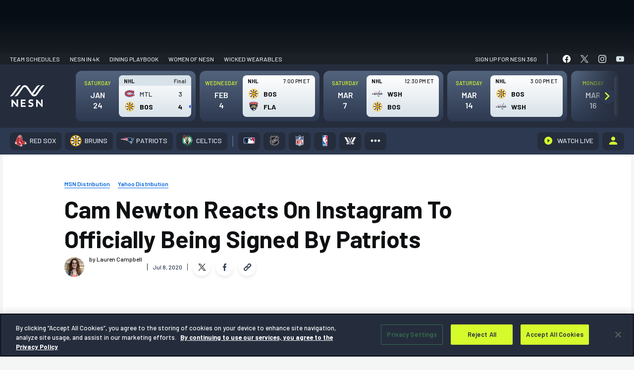

--- FILE ---
content_type: text/html; charset=UTF-8
request_url: https://nesn.com/2020/07/cam-newton-reacts-on-instagram-to-officially-being-signed-by-patriots/?utm_source=NESN&utm_medium=article&utm_campaign=bottom
body_size: 101244
content:
<!DOCTYPE html>
<html lang="en-US" class="no-js">
	<head>
		<meta charset="UTF-8" />
		<meta name="viewport" content="width=device-width, initial-scale=1" />
		<meta name="theme-color" content="#1c1c1c" />
		<link rel="preconnect" href="https://fonts.googleapis.com">
		<link rel="preconnect" href="https://fonts.gstatic.com" crossorigin>
		
			<script>
			window.watchAdsReady = true;
			var googletag = googletag || {};
			googletag.cmd = googletag.cmd || [];
			</script>
			
<script>(function(html){html.className = html.className.replace(/\bno-js\b/,'js')})(document.documentElement);</script>
			<!-- OneTrust Cookies Consent Notice for nesn.com START -->
			<script src="https://cdn-ukwest.onetrust.com/scripttemplates/otSDKStub.js" data-language="en"  type="text/javascript" charset="UTF-8" data-domain-script="0199edcb-6186-7ce0-9bf6-61799cef0cf3" ></script>
					<script type="text/javascript">function OptanonWrapper() { }</script>
		<!-- OneTrust Cookies Consent Notice END -->
		<meta name='robots' content='index, follow, max-image-preview:large, max-snippet:-1, max-video-preview:-1' />
	<style>img:is([sizes="auto" i], [sizes^="auto," i]) { contain-intrinsic-size: 3000px 1500px }</style>
			<script>!function(s,a,e,v,n,t,z){if(s.saq)return;n=s.saq=function(){n.callMethod?n.callMethod.apply(n,arguments):n.queue.push(arguments)};if(!s._saq)s._saq=n;n.push=n;n.loaded=!0;n.version='1.0';n.queue=[];t=a.createElement(e);t.async=!0;t.src=v;z=a.getElementsByTagName(e)[0];z.parentNode.insertBefore(t,z)}(window,document,'script','https://tags.srv.stackadapt.com/events.js');saq('ts', 'xpAnDEOhu_zaKu_6Ekv3Ow');</script>
				<script type="application/javascript">
					!function(e,t,n,s,u,a){e.twq||(s=e.twq=function(){s.exe?s.exe.apply(s,arguments):s.queue.push(arguments);
					},s.version='1.1',s.queue=[],u=t.createElement(n),u.async=!0,u.src='//static.ads-twitter.com/uwt.js',
						a=t.getElementsByTagName(n)[0],a.parentNode.insertBefore(u,a))}(window,document,'script');
					// Insert Twitter Pixel ID and Standard Event data below
					twq('init','o976k');
					twq('track','PageView');
		</script>
				<!-- Google Tag Manager -->
		<script>
					window.dataLayer = window.dataLayer || [];
					(function(w,d,s,l,i){w[l]=w[l]||[];w[l].push({'gtm.start':
						new Date().getTime(),event:'gtm.js'});var f=d.getElementsByTagName(s)[0],
						j=d.createElement(s),dl=l!='dataLayer'?'&l='+l:'';j.async=true;j.src=
						'https://www.googletagmanager.com/gtm.js?id='+i+dl;f.parentNode.insertBefore(j,f);
					})(window,document,'script','dataLayer', 'GTM-P4LWZHH' );
		</script>
		<!-- End Google Tag Manager -->
				<script async src='https://www.googletagmanager.com/gtag/js?id=G-BYZ7GS18EX'></script>
			<script> window.dataLayer = window.dataLayer || [];

			function gtag() {
				dataLayer.push(arguments);
			}

			gtag('js', new Date());
			gtag('config', 'G-BYZ7GS18EX');

								gtag('event', 'Page Author', {
						'author': 'Lauren Campbell'
					});
				  				// Custom events
				gtag('event', 'Article Team', {
					'article_team': 'New England Patriots'
				});

				gtag('event', 'Article League', {
					'article_league': 'NFL'
				});
					</script>
		
	<!-- This site is optimized with the Yoast SEO Premium plugin v24.9 (Yoast SEO v26.8) - https://yoast.com/product/yoast-seo-premium-wordpress/ -->
	<title>Cam Newton Reacts On Instagram To Officially Being Signed By Patriots - NESN.com</title>
	<link rel="canonical" href="https://nesn.com/2020/07/cam-newton-reacts-on-instagram-to-officially-being-signed-by-patriots/" />
	<meta property="og:locale" content="en_US" />
	<meta property="og:type" content="article" />
	<meta property="og:title" content="Cam Newton Reacts On Instagram To Officially Being Signed By Patriots - NESN.com" />
	<meta property="og:description" content="The Patriots have a new quarterback after New England and Cam Newton made things official Wednesday &#8212; 10 days after the reported signing. Twitter, naturally, had some great reactions to finally getting the news. Newton already has been working out with Mohamed Sanu and cracking jokes with Julian Edelman, so it appears he&#8217;ll have no [&hellip;]" />
	<meta property="og:url" content="https://nesn.com/2020/07/cam-newton-reacts-on-instagram-to-officially-being-signed-by-patriots/" />
	<meta property="og:site_name" content="NESN.com" />
	<meta property="article:author" content="lalalalaurrrren" />
	<meta property="article:published_time" content="2020-07-08T22:25:05+00:00" />
	<meta property="article:modified_time" content="2020-07-08T23:49:24+00:00" />
	<meta property="og:image" content="https://s47719.pcdn.co/wp-content/uploads/sites/5/2020/04/Cam-Newton-2.jpg" />
	<meta property="og:image:width" content="800" />
	<meta property="og:image:height" content="450" />
	<meta property="og:image:type" content="image/jpeg" />
	<meta name="author" content="Lauren Campbell" />
	<meta name="twitter:card" content="summary_large_image" />
	<meta name="twitter:creator" content="@lalalalaurrrren" />
	<meta name="twitter:label1" content="Written by" />
	<meta name="twitter:data1" content="Lauren Campbell" />
	<meta name="twitter:label2" content="Est. reading time" />
	<meta name="twitter:data2" content="1 minute" />
	<script type="application/ld+json" class="yoast-schema-graph">{"@context":"https://schema.org","@graph":[{"@type":"Article","@id":"https://nesn.com/2020/07/cam-newton-reacts-on-instagram-to-officially-being-signed-by-patriots/#article","isPartOf":{"@id":"https://nesn.com/2020/07/cam-newton-reacts-on-instagram-to-officially-being-signed-by-patriots/"},"author":[{"@id":"https://nesn.com/#/schema/person/14283959eefd2aeba488d3099ff83a8d"}],"headline":"Cam Newton Reacts On Instagram To Officially Being Signed By Patriots","datePublished":"2020-07-08T22:25:05+00:00","dateModified":"2020-07-08T23:49:24+00:00","mainEntityOfPage":{"@id":"https://nesn.com/2020/07/cam-newton-reacts-on-instagram-to-officially-being-signed-by-patriots/"},"wordCount":135,"commentCount":0,"publisher":{"@id":"https://nesn.com/#organization"},"image":{"@id":"https://nesn.com/2020/07/cam-newton-reacts-on-instagram-to-officially-being-signed-by-patriots/#primaryimage"},"thumbnailUrl":"https://s47719.pcdn.co/wp-content/uploads/sites/5/2020/04/Cam-Newton-2.jpg","articleSection":["MSN Distribution","Yahoo Distribution"],"inLanguage":"en-US","potentialAction":[{"@type":"CommentAction","name":"Comment","target":["https://nesn.com/2020/07/cam-newton-reacts-on-instagram-to-officially-being-signed-by-patriots/#respond"]}]},{"@type":"WebPage","@id":"https://nesn.com/2020/07/cam-newton-reacts-on-instagram-to-officially-being-signed-by-patriots/","url":"https://nesn.com/2020/07/cam-newton-reacts-on-instagram-to-officially-being-signed-by-patriots/","name":"Cam Newton Reacts On Instagram To Officially Being Signed By Patriots - NESN.com","isPartOf":{"@id":"https://nesn.com/#website"},"primaryImageOfPage":{"@id":"https://nesn.com/2020/07/cam-newton-reacts-on-instagram-to-officially-being-signed-by-patriots/#primaryimage"},"image":{"@id":"https://nesn.com/2020/07/cam-newton-reacts-on-instagram-to-officially-being-signed-by-patriots/#primaryimage"},"thumbnailUrl":"https://s47719.pcdn.co/wp-content/uploads/sites/5/2020/04/Cam-Newton-2.jpg","datePublished":"2020-07-08T22:25:05+00:00","dateModified":"2020-07-08T23:49:24+00:00","inLanguage":"en-US","potentialAction":[{"@type":"ReadAction","target":["https://nesn.com/2020/07/cam-newton-reacts-on-instagram-to-officially-being-signed-by-patriots/"]}],"description":""},{"@type":"ImageObject","inLanguage":"en-US","@id":"https://nesn.com/2020/07/cam-newton-reacts-on-instagram-to-officially-being-signed-by-patriots/#primaryimage","url":"https://s47719.pcdn.co/wp-content/uploads/sites/5/2020/04/Cam-Newton-2.jpg","contentUrl":"https://s47719.pcdn.co/wp-content/uploads/sites/5/2020/04/Cam-Newton-2.jpg","width":800,"height":450,"caption":"Jeremy Brevard/USA TODAY Sports Images"},{"@type":"WebSite","@id":"https://nesn.com/#website","url":"https://nesn.com/","name":"NESN","description":"Sports News - Red Sox, Bruins, Patriots, Celtics","publisher":{"@id":"https://nesn.com/#organization"},"potentialAction":[{"@type":"SearchAction","target":{"@type":"EntryPoint","urlTemplate":"https://nesn.com/?s={search_term_string}"},"query-input":{"@type":"PropertyValueSpecification","valueRequired":true,"valueName":"search_term_string"}}],"inLanguage":"en-US"},{"@type":"Organization","@id":"https://nesn.com/#organization","name":"NESN","url":"https://nesn.com/","logo":{"@type":"ImageObject","inLanguage":"en-US","@id":"https://nesn.com/#/schema/logo/image/","url":"https://s47719.pcdn.co/wp-content/uploads/sites/5/2022/09/nesn-logo.png","contentUrl":"https://s47719.pcdn.co/wp-content/uploads/sites/5/2022/09/nesn-logo.png","width":319,"height":64,"caption":"NESN"},"image":{"@id":"https://nesn.com/#/schema/logo/image/"}},{"@type":"stnMeta","@id":"https://stnvideo.com","url":"https://stnvideo.com","name":"stnAdmin","stnMeta":{"h":"126","w":"224","cb":"f1985522d4","pageURL":"nesn.com/2020/07/cam-newton-reacts-on-instagram-to-officially-being-signed-by-patriots/","site":"nesn","tags":"","category":"new-england-patriots","postid":1087252,"postType":"post","pageName":"Cam Newton Reacts On Instagram To Officially Being Signed By Patriots","pageauthor":"Lauren Campbell","amp":"false","environment":"production"}},{"@type":"Person","@id":"https://nesn.com/#/schema/person/14283959eefd2aeba488d3099ff83a8d","name":"Lauren Campbell","image":{"@type":"ImageObject","inLanguage":"en-US","@id":"https://nesn.com/#/schema/person/image/99c13dfee3ffcb9496d98f50c3b7cc5f","url":"https://s47719.pcdn.co/wp-content/uploads/sites/5/2022/07/cropped-Lauren-Campbell-96x96.jpg","contentUrl":"https://s47719.pcdn.co/wp-content/uploads/sites/5/2022/07/cropped-Lauren-Campbell-96x96.jpg","caption":"Lauren Campbell"},"description":"Digital Content Editor for NESN.com. Brian Johnson apologist. All my baseball takes are good. Mike Timlin stepped on me once.","sameAs":["lalalalaurrrren","https://x.com/@lalalalaurrrren"],"url":"https://nesn.com/author/lauren-campbell/"}]}</script>
	<!-- / Yoast SEO Premium plugin. -->


<link rel='dns-prefetch' href='//cdn.bitmovin.com' />
<link rel='dns-prefetch' href='//www.googletagservices.com' />
<link rel='dns-prefetch' href='//lngtd.com' />
<link rel='dns-prefetch' href='//apis.google.com' />
<link rel='dns-prefetch' href='//connect.facebook.net' />
<link rel='dns-prefetch' href='//platform.twitter.com' />
<link rel='dns-prefetch' href='//entitlement.auth.adobe.com' />
<link rel='dns-prefetch' href='//stats.wp.com' />
<link rel='dns-prefetch' href='//players.brightcove.net' />
<link href='https://fonts.gstatic.com' crossorigin rel='preconnect' />
<link rel="alternate" type="application/rss+xml" title="NESN.com &raquo; Feed" href="https://nesn.com/feed/" />
<link rel="alternate" type="application/rss+xml" title="NESN.com &raquo; Comments Feed" href="https://nesn.com/comments/feed/" />
<link rel="alternate" type="application/rss+xml" title="NESN.com &raquo; Cam Newton Reacts On Instagram To Officially Being Signed By Patriots Comments Feed" href="https://nesn.com/2020/07/cam-newton-reacts-on-instagram-to-officially-being-signed-by-patriots/feed/" />
<link rel='stylesheet' id='wp-block-library-css' href='https://s47719.pcdn.co/wp-includes/css/dist/block-library/style.min.css?ver=6.7.4' type='text/css' media='all' />
<style id='co-authors-plus-coauthors-style-inline-css' type='text/css'>
.wp-block-co-authors-plus-coauthors.is-layout-flow [class*=wp-block-co-authors-plus]{display:inline}

</style>
<style id='co-authors-plus-avatar-style-inline-css' type='text/css'>
.wp-block-co-authors-plus-avatar :where(img){height:auto;max-width:100%;vertical-align:bottom}.wp-block-co-authors-plus-coauthors.is-layout-flow .wp-block-co-authors-plus-avatar :where(img){vertical-align:middle}.wp-block-co-authors-plus-avatar:is(.alignleft,.alignright){display:table}.wp-block-co-authors-plus-avatar.aligncenter{display:table;margin-inline:auto}

</style>
<style id='co-authors-plus-image-style-inline-css' type='text/css'>
.wp-block-co-authors-plus-image{margin-bottom:0}.wp-block-co-authors-plus-image :where(img){height:auto;max-width:100%;vertical-align:bottom}.wp-block-co-authors-plus-coauthors.is-layout-flow .wp-block-co-authors-plus-image :where(img){vertical-align:middle}.wp-block-co-authors-plus-image:is(.alignfull,.alignwide) :where(img){width:100%}.wp-block-co-authors-plus-image:is(.alignleft,.alignright){display:table}.wp-block-co-authors-plus-image.aligncenter{display:table;margin-inline:auto}

</style>
<style id='nesn-button-style-inline-css' type='text/css'>
.wp-block-nesn-button .nesn-block-button__link,.wp-block-nesn-button.is-style-primary-button .nesn-block-button__link{align-items:center;background-color:var(--wp--preset--color--button-blue);border:2px solid var(--wp--preset--color--button-blue);border-radius:4px;box-shadow:0 2px 8px rgba(11,71,140,.32);color:var(--wp--preset--color--white);cursor:pointer;display:inline-flex;font-family:var(--ff-heading);font-size:max(1pc,min(2.36vw,26px));font-weight:var(--wp--custom--font-weight--bold);justify-content:center;min-height:53px;min-width:215px;padding:0 2.8rem;text-decoration:none;transition:.4s ease-in-out}@media(max-width:500px){.wp-block-nesn-button .nesn-block-button__link,.wp-block-nesn-button.is-style-primary-button .nesn-block-button__link{width:100%}}.wp-block-nesn-button .nesn-block-button__link:active,.wp-block-nesn-button .nesn-block-button__link:hover{background-color:var(--wp--preset--color--button-blue-dark);border-color:var(--wp--preset--color--button-blue-dark);text-decoration:none}.wp-block-nesn-button{display:inline-block}.wp-block-nesn-button.is-style-secondary-button .nesn-block-button__link{background-color:transparent;border:2px solid var(--wp--preset--color--button-blue);box-shadow:none;color:var(--wp--preset--color--white);padding:0 1.5rem;transition:.4s ease-in-out}.wp-block-nesn-button.is-style-secondary-button .nesn-block-button__link:active,.wp-block-nesn-button.is-style-secondary-button .nesn-block-button__link:hover{background-color:transparent;border-color:var(--wp--preset--color--button-blue-dark);box-shadow:inset 0 0 0 1px var(--wp--preset--color--button-blue-dark)}.wp-block-nesn-button.is-style-text-link{padding:0}.wp-block-nesn-button.is-style-text-link .nesn-block-button__link{background-color:transparent;border:none;box-shadow:none;color:unset;font-size:max(14px,min(1.454545vw,16px));font-weight:var(--wp--custom--font-weight--normal);min-height:0;min-width:0;padding:0}@media(max-width:500px){.wp-block-nesn-button.is-style-text-link .nesn-block-button__link{width:auto}}.wp-block-nesn-button.is-style-text-link .nesn-block-button__link:active,.wp-block-nesn-button.is-style-text-link .nesn-block-button__link:hover{background-color:transparent;border:none;box-shadow:none;text-decoration:underline}.wp-block-nesn-button.is-style-underline-link .nesn-block-button__link{background-color:transparent;border:none;box-shadow:none;color:unset;font-size:max(14px,min(1.454545vw,16px));font-weight:var(--wp--custom--font-weight--normal);min-height:0;min-width:0;padding:0;position:relative}@media(max-width:500px){.wp-block-nesn-button.is-style-underline-link .nesn-block-button__link{width:auto}}.wp-block-nesn-button.is-style-underline-link .nesn-block-button__link:after{background-color:var(--wp--preset--color--button-blue);bottom:-4px;content:"";height:1px;left:0;position:absolute;transition:bottom .2s ease-out;width:100%}.wp-block-nesn-button.is-style-underline-link .nesn-block-button__link:active:after,.wp-block-nesn-button.is-style-underline-link .nesn-block-button__link:hover:after{bottom:0}.wp-block-nesn-button.is-style-long-button .nesn-block-button__link{font-family:var(--ff-heading);font-size:max(1pc,min(2.36vw,26px));min-height:53px;min-width:260px;padding:0 2.5rem}.wp-block-nesn-button.is-style-full-button .nesn-block-button__link{font-family:var(--ff-heading);width:100%}

</style>
<style id='nesn-buttons-style-inline-css' type='text/css'>
.wp-block-buttons.is-vertical{flex-direction:column}.wp-block-buttons.is-vertical>.wp-block-button:last-child{margin-bottom:0}.wp-block-buttons>.wp-block-button{display:inline-block;margin:0}.wp-block-buttons.is-content-justification-left{justify-content:flex-start}.wp-block-buttons.is-content-justification-left.is-vertical{align-items:flex-start}.wp-block-buttons.is-content-justification-center{justify-content:center}.wp-block-buttons.is-content-justification-center.is-vertical{align-items:center}.wp-block-buttons.is-content-justification-right{justify-content:flex-end}.wp-block-buttons.is-content-justification-right.is-vertical{align-items:flex-end}.wp-block-buttons.is-content-justification-space-between{justify-content:space-between}.wp-block-buttons.aligncenter{text-align:center}.wp-block-buttons:not(.is-content-justification-space-between,.is-content-justification-right,.is-content-justification-left,.is-content-justification-center) .wp-block-button.aligncenter{margin-left:auto;margin-right:auto;width:100%}.wp-block-button.aligncenter{text-align:center}

</style>
<style id='nesn-flexible-column-style-inline-css' type='text/css'>


</style>
<style id='nesn-flexible-columns-style-inline-css' type='text/css'>
.columns{--gap:var(--wp--custom--padding--small);--offset-50:10px;--offset-33:14px;--offset-25:15px;--offset-20:16px;--offset-16:17px;gap:var(--gap);margin-top:0;width:100%}.columns.gap--medium{--gap:30px;--offset-50:15px;--offset-33:20px;--offset-25:23px;--offset-20:24px;--offset-16:25px}.columns.gap--large{--gap:50px;--offset-50:25px;--offset-33:34px;--offset-25:38px;--offset-20:40px;--offset-16:42px}.columns .column{width:100%}.columns--flex{display:flex;flex-flow:row wrap;justify-content:center}@media(min-width:640px){.columns--flex.columns--2 .column,.columns--flex.columns--3 .column{width:calc(50% - var(--offset-50))}}@media(min-width:1024px){.columns--flex.columns--3 .column{width:calc(33.33% - var(--offset-33))}}@media(min-width:640px){.columns--flex.columns--4 .column{width:calc(50% - var(--offset-50))}}@media(min-width:1024px){.columns--flex.columns--4 .column{width:calc(25% - var(--offset-25))}}@media(min-width:640px){.columns--flex.columns--5 .column{width:calc(50% - var(--offset-50))}}@media(min-width:1024px){.columns--flex.columns--5 .column{width:calc(33.33% - var(--offset-33))}}@media(min-width:1200px){.columns--flex.columns--5 .column{width:calc(20% - var(--offset-20))}}@media(min-width:640px){.columns--flex.columns--6 .column{width:calc(50% - var(--offset-50))}}@media(min-width:1024px){.columns--flex.columns--6 .column{width:calc(33.33% - var(--offset-33))}}@media(min-width:1200px){.columns--flex.columns--6 .column{width:calc(16.66667% - var(--offset-16))}}.columns--grid{display:grid;grid-template-columns:1fr}@media(min-width:640px){.columns--grid.columns--2,.columns--grid.columns--3{grid-template-columns:repeat(2,1fr)}}@media(min-width:1024px){.columns--grid.columns--3{grid-template-columns:repeat(3,1fr)}}@media(min-width:640px){.columns--grid.columns--4{grid-template-columns:repeat(2,1fr)}}@media(min-width:1024px){.columns--grid.columns--4{grid-template-columns:repeat(4,1fr)}}@media(min-width:640px){.columns--grid.columns--5{grid-template-columns:repeat(2,1fr)}}@media(min-width:1024px){.columns--grid.columns--5{grid-template-columns:repeat(3,1fr)}}@media(min-width:1200px){.columns--grid.columns--5{grid-template-columns:repeat(5,1fr)}}@media(min-width:640px){.columns--grid.columns--6{grid-template-columns:repeat(2,1fr)}}@media(min-width:1024px){.columns--grid.columns--6{grid-template-columns:repeat(3,1fr)}}@media(min-width:1200px){.columns--grid.columns--6{grid-template-columns:repeat(6,1fr)}}

</style>
<style id='nesn-accordion-style-inline-css' type='text/css'>
.accordion{background-color:var(--wp--preset--color--ash-200);border-radius:8px;color:var(--wp--preset--color--text-black);margin-bottom:var(--wp--custom--spacing--medium)}.accordion:last-of-type{margin-bottom:0}.accordion__toggle{padding:var(--wp--custom--spacing--base);position:relative}.accordion__toggle h4{font-size:max(20px,min(2.55vw,28px));margin:0}.accordion .plus-minus{position:absolute;right:var(--wp--custom--spacing--base);top:50%;transform:translateY(-50%);z-index:500}.accordion__content{display:none;padding:var(--wp--custom--spacing--medium) var(--wp--custom--spacing--medium) var(--wp--custom--spacing--xlarge) var(--wp--custom--spacing--medium)}.accordion__content li,.accordion__content p{font-family:var(--ff-heading);font-size:max(16px,min(2vw,22px));line-height:1.5}.accordion__content li{padding-left:5px}.accordion__content li:before{height:10px!important;top:12px!important;width:10px!important}.accordion__content a{color:var(--wp--preset--color--button-blue);text-decoration:none}.accordion__content a:hover{text-decoration:underline}.accordion__content>:first-child{margin-top:0}.accordion__content>:last-child{margin-bottom:0}.visual-selection--style-b .accordion{background-color:var(--wp--preset--color--white);border-bottom:10px solid #f4f5f5;box-shadow:0 8px 24px rgba(0,0,0,.1)}.visual-selection--style-b .accordion .plus-minus:after,.visual-selection--style-b .accordion .plus-minus:before{background-color:var(--wp--preset--color--button-blue);width:4px}.visual-selection--style-b .accordion .plus-minus:before{left:50%;top:0;transform:translateX(-50%)}.visual-selection--style-b .accordion .plus-minus:after{top:50%;transform:translateY(-50%) rotate(90deg)}.visual-selection--style-b .accordion .plus-minus.expanded:before{transform:rotate(90deg)}

</style>
<link rel='stylesheet' id='nesn-availability-checker-style-css' href='https://s47719.pcdn.co/wp-content/plugins/nesn-blocks/child-blocks/availability-checker/build/style-index.css?ver=cbc41c4606b25968a2c5' type='text/css' media='all' />
<style id='nesn-card-style-inline-css' type='text/css'>
.wp-block-nesn-card.card{min-width:0!important}.card-callouts .wp-block-nesn-card.card{border:none!important;border-bottom:10px solid #f4f5f5!important;border-radius:8px;box-shadow:0 8px 24px rgba(0,0,0,.1);padding:var(--wp--custom--spacing--spacer)!important}.card-callouts .wp-block-nesn-card.card .card__inner>:first-child{margin-top:0}.card-callouts .wp-block-nesn-card.card .card__inner>:last-child{margin-bottom:0}.card-callouts .wp-block-nesn-card.card .card__media{margin:0 auto 5px;max-width:80px}.card-callouts .wp-block-nesn-card.card p{font-size:16px;margin:0 auto;max-width:280px}.card-callouts .wp-block-nesn-card.card p strong{font-weight:var(--wp--custom--font-weight--semibold)}

</style>
<style id='nesn-icon-list-item-style-inline-css' type='text/css'>
.icon-list__item{align-items:center;display:flex;margin-bottom:70px}@media(max-width:768px){.icon-list__item{margin-bottom:50px}}@media(max-width:500px){.icon-list__item{margin-bottom:30px}}.icon-list__item:last-of-type{margin-bottom:0}.icon-list__item .icon-list__item-icon{align-items:center;display:flex;margin-right:25px;width:75px}@media(max-width:500px){.icon-list__item .icon-list__item-icon{margin-right:15px;width:55px}}.icon-list__item .icon-list__item-text{align-items:center;display:inline-flex;font-family:var(--ff-heading);font-size:max(16px,min(2.36vw,26px));margin:0;padding-left:15px;width:calc(100% - 100px)}@media(max-width:500px){.icon-list__item .icon-list__item-text{width:calc(100% - 70px)}}

</style>
<style id='nesn-media-block-style-inline-css' type='text/css'>
.media-block figure{line-height:0}

</style>
<link rel='stylesheet' id='nesn-featured-articles-item-style-css' href='https://s47719.pcdn.co/wp-content/plugins/nesn-blocks/child-blocks/featured-articles-item/build/style-index.css?ver=74e3b660cfc58a8a3973' type='text/css' media='all' />
<style id='nesn-plus-minus-style-inline-css' type='text/css'>
.plus-minus{align-items:center;cursor:pointer;display:inline-flex;height:20px;justify-content:center;width:20px}.plus-minus:after,.plus-minus:before{background-color:var(--wp--preset--color--black);content:"";display:inline-block;height:20px;position:absolute;transition:transform .15s cubic-bezier(.645,.045,.355,1);width:3px}.plus-minus:before{left:50%;top:0;transform:translateX(-50%)}.plus-minus:after{top:50%;transform:translateY(-50%) rotate(90deg)}.plus-minus.expanded:before{transform:rotate(90deg)}

</style>
<style id='nesn-repeater-style-inline-css' type='text/css'>


</style>
<style id='nesn-slider-style-inline-css' type='text/css'>


</style>
<style id='nesn-accordions-style-inline-css' type='text/css'>


</style>
<link rel='stylesheet' id='nesn-alternating-feature-style-css' href='https://s47719.pcdn.co/wp-content/plugins/nesn-blocks/blocks/alternating-feature/build/style-index.css?ver=0.1.7' type='text/css' media='all' />
<style id='nesn-general-content-style-inline-css' type='text/css'>
.general-content{padding:clamp(50px,8vw,115px) 0}.faqs{color:var(--wp--preset--color--text-black);padding-bottom:50px}.faqs__heading{font-size:max(21px,min(3.28vw,36px));margin:0}.faqs ul{display:flex;flex-wrap:wrap;list-style-type:none;padding:0}.faqs ul li{align-items:center;display:flex;font-size:max(16px,min(2vw,22px));margin-bottom:var(--wp--custom--spacing--small);padding:0 var(--wp--custom--spacing--base) 0 var(--wp--custom--spacing--medium);position:relative;width:33.333%}@media(max-width:768px){.faqs ul li{width:50%}}@media(max-width:479px){.faqs ul li{width:100%}}.faqs ul li:before{background-color:var(--wp--preset--color--button-blue)!important;content:"";height:8px!important;left:0!important;position:absolute;top:50%!important;transform:translateY(-50%);width:8px!important}.faqs__buttons{margin-top:75px}@media(max-width:1024px){.faqs__buttons{margin-top:50px}}.faqs__buttons .is-style-text-link{margin-top:20px}.faqs__buttons .is-style-text-link a{font-size:max(1pc,min(2.181818vw,24px))!important}.more-questions{padding-top:30px!important}.more-questions p{font-family:var(--ff-heading);margin:0}.more-questions a{color:var(--wp--preset--color--button-blue);text-decoration:none}.more-questions a:hover{text-decoration:underline}.more-questions__text-links{margin-top:20px}.more-questions__text-links .is-style-text-link{padding:0 var(--wp--custom--spacing--large)}@media(max-width:550px){.more-questions__text-links .is-style-text-link{padding:0 var(--wp--custom--spacing--small)}}

</style>
<style id='nesn-featured-articles-style-inline-css' type='text/css'>
.featured-articles{border-bottom:1px solid var(--c-ash-200);margin:0 69px 32px!important;padding:0!important}.category .featured-articles{margin-left:0!important;margin-right:0!important;margin-top:1rem!important;padding:1rem!important}@media(max-width:599px){.category .featured-articles{margin-top:0!important;overflow:hidden}.featured-articles{margin:0 0 32px!important}}.featured-articles .featured-articles__heading-wrap{margin-bottom:16px;position:relative;z-index:2}.featured-articles .featured-articles__heading-wrap:after{background-color:var(--c-ash-200);content:"";display:inline-block;height:1px;left:0;margin-left:auto;position:absolute;top:calc(50% + 1px);width:100%;z-index:1}.featured-articles .featured-articles__heading-wrap>h1,.featured-articles .featured-articles__heading-wrap>h2,.featured-articles .featured-articles__heading-wrap>h3,.featured-articles .featured-articles__heading-wrap>h4,.featured-articles .featured-articles__heading-wrap>h5,.featured-articles .featured-articles__heading-wrap>h6{background-color:var(--c-true-white);color:var(--c-brand-bg-600);display:inline-block;font-size:12px!important;font-weight:var(--fw-heading-bold);line-height:1;padding-right:10px;position:relative;text-transform:uppercase;z-index:2}

</style>
<style id='nesn-icon-library-style-inline-css' type='text/css'>


</style>
<style id='nesn-icon-list-style-inline-css' type='text/css'>
.icon-list{color:var(--wp--preset--color--text-black);padding:clamp(50px,8vw,115px) 0}.icon-list__heading{font-size:max(21px,min(3.28vw,36px));margin:0}.icon-list__items{margin-top:55px}@media(max-width:1024px){.icon-list__items{margin-top:35px}}.icon-list__links{margin-top:50px}@media(max-width:1024px){.icon-list__links{margin-top:35px}}

</style>
<link rel='stylesheet' id='nesn-mlp-cards-style-css' href='https://s47719.pcdn.co/wp-content/plugins/nesn-blocks/blocks/mlp-cards/build/style-index.css?ver=1f932cc6812479a7a6ed' type='text/css' media='all' />
<style id='nesn-mlp-hero-block-style-inline-css' type='text/css'>
.mlp-hero--a .mlp-hero__cover{padding:0 0 65px}@media(max-width:900px){.mlp-hero--a .mlp-hero__cover{padding:clamp(30px,8vw,115px) 0}}.mlp-hero--a .mlp-hero__subscribe-bar{align-items:center;display:flex;justify-content:space-between;margin-bottom:125px;padding:22px 0 0}@media(max-width:900px){.mlp-hero--a .mlp-hero__subscribe-bar{display:none}}.mlp-hero--a .mlp-hero__subscribe-heading{color:var(--wp--preset--color--white);font-size:max(18px,min(2vw,22px));font-weight:700;font-weight:var(--fw-bold);margin:0}.mlp-hero--a .mlp-hero__nesn-logo{margin:0 auto;max-width:310px;width:100%}@media(max-width:500px){.mlp-hero--a .mlp-hero__nesn-logo{max-width:260px}}.mlp-hero--a .mlp-hero__nesn-logo figure,.mlp-hero--a .mlp-hero__nesn-logo img{max-width:310px;width:100%}@media(max-width:500px){.mlp-hero--a .mlp-hero__nesn-logo figure,.mlp-hero--a .mlp-hero__nesn-logo img{max-width:260px}}.mlp-hero--a .mlp-hero__heading-wrap{align-items:flex-end;display:flex;justify-content:center;margin-bottom:110px}@media(max-width:900px){.mlp-hero--a .mlp-hero__heading-wrap{flex-wrap:wrap;margin-bottom:30px}}.mlp-hero--a .mlp-hero__logo{align-items:flex-end;display:flex;position:relative;top:20px}@media(max-width:1200px){.mlp-hero--a .mlp-hero__logo{top:0}}@media(max-width:900px){.mlp-hero--a .mlp-hero__logo{margin:0 var(--wp--custom--spacing--base)}}@media(max-width:500px){.mlp-hero--a .mlp-hero__logo{margin:0 var(--wp--custom--spacing--small)}}.mlp-hero--a .mlp-hero__logo.logo--1{order:1}@media(max-width:900px){.mlp-hero--a .mlp-hero__logo.logo--1{order:2}}.mlp-hero--a .mlp-hero__logo.logo--2{order:3}.mlp-hero--a .mlp-hero__logo img{width:180px}@media(max-width:1200px){.mlp-hero--a .mlp-hero__logo img{width:150px}}@media(max-width:1024px){.mlp-hero--a .mlp-hero__logo img{width:130px}}@media(max-width:480px){.mlp-hero--a .mlp-hero__logo img{width:100px}}.mlp-hero--a .mlp-hero__content{max-width:700px;order:2;padding:0 20px;width:calc(100% - 240px)}@media(max-width:900px){.mlp-hero--a .mlp-hero__content{margin-bottom:var(--wp--custom--spacing--base);order:1;width:100%}}.mlp-hero--a .mlp-hero__heading{font-size:max(23px,min(4vw,44px));line-height:1.6;margin:0}.mlp-hero--a .mlp-hero__text{font-family:var(--ff-heading);font-size:max(16px,min(2.36vw,26px));margin:0 auto;max-width:640px}@media(max-width:900px){.mlp-hero--a .mlp-hero__text{max-width:500px}}.mlp-hero--a .mlp-hero__link.is-style-text-link{margin-top:15px}.mlp-hero--a .mlp-hero__link.is-style-text-link a{font-size:max(16px,min(2.36vw,24px))}

</style>
<style id='nesn-more-from-links-style-inline-css' type='text/css'>
.more-from{margin:0 69px 57px!important;position:relative}@media(max-width:599px){.more-from{margin:0 0 57px!important}}.more-from:after{background:linear-gradient(270deg,#d8e2e9,rgba(216,226,233,0));border-radius:0 0 8px 8px;content:"";display:block;height:30px;width:100%}.more-from__header{align-items:center;background-color:var(--c-brand-bg-900);background-image:url(/wp-content/plugins/nesn-blocks/blocks/more-from-links/build/images/repeating-n-desktop.3a8c399e.png);background-position:right 16px center;background-repeat:no-repeat;background-size:293px 23px;border-top-left-radius:var(--br-small);border-top-right-radius:var(--br-small);display:flex;height:33px;justify-content:flex-start;padding:0 20px;width:100%}@media(max-width:550px){.more-from__header{background-image:url(/wp-content/plugins/nesn-blocks/blocks/more-from-links/build/images/repeating-n-mobile.17fa3472.png);background-size:122px 23px}}@media(max-width:400px){.more-from__header{background-position:right 10px center;background-size:120px 21px;padding:0 10px}}.more-from__header h3{color:var(--c-true-white);display:inline-block;font-size:14px!important;font-weight:var(--fw-heading-bold);margin:0 8px 0 0;text-decoration:none!important;text-transform:uppercase}@media(max-width:550px){.more-from__header h3{font-size:13px}}.more-from__content{background-color:var(--c-brand-bg-100);padding:12px 16px 0}.more-from__link,.more-from__links{margin:0!important}.more-from__link{margin-bottom:18px!important}.more-from__link:last-of-type{margin-bottom:40px!important}.more-from__link a{font-size:16px!important;font-weight:var(--fw-heading-bold);line-height:1.5}.more-from__media{bottom:-25px;height:80px;left:50%;margin:0;position:absolute;transform:translateX(-50%);width:80px}

</style>
<link rel='stylesheet' id='mediaelement-css' href='https://s47719.pcdn.co/wp-includes/js/mediaelement/mediaelementplayer-legacy.min.css?ver=4.2.17' type='text/css' media='all' />
<link rel='stylesheet' id='wp-mediaelement-css' href='https://s47719.pcdn.co/wp-includes/js/mediaelement/wp-mediaelement.min.css?ver=6.7.4' type='text/css' media='all' />
<style id='jetpack-sharing-buttons-style-inline-css' type='text/css'>
.jetpack-sharing-buttons__services-list{display:flex;flex-direction:row;flex-wrap:wrap;gap:0;list-style-type:none;margin:5px;padding:0}.jetpack-sharing-buttons__services-list.has-small-icon-size{font-size:12px}.jetpack-sharing-buttons__services-list.has-normal-icon-size{font-size:16px}.jetpack-sharing-buttons__services-list.has-large-icon-size{font-size:24px}.jetpack-sharing-buttons__services-list.has-huge-icon-size{font-size:36px}@media print{.jetpack-sharing-buttons__services-list{display:none!important}}.editor-styles-wrapper .wp-block-jetpack-sharing-buttons{gap:0;padding-inline-start:0}ul.jetpack-sharing-buttons__services-list.has-background{padding:1.25em 2.375em}
</style>
<style id='global-styles-inline-css' type='text/css'>
:root{--wp--preset--aspect-ratio--square: 1;--wp--preset--aspect-ratio--4-3: 4/3;--wp--preset--aspect-ratio--3-4: 3/4;--wp--preset--aspect-ratio--3-2: 3/2;--wp--preset--aspect-ratio--2-3: 2/3;--wp--preset--aspect-ratio--16-9: 16/9;--wp--preset--aspect-ratio--9-16: 9/16;--wp--preset--color--black: #000000;--wp--preset--color--cyan-bluish-gray: #abb8c3;--wp--preset--color--white: #ffffff;--wp--preset--color--pale-pink: #f78da7;--wp--preset--color--vivid-red: #cf2e2e;--wp--preset--color--luminous-vivid-orange: #ff6900;--wp--preset--color--luminous-vivid-amber: #fcb900;--wp--preset--color--light-green-cyan: #7bdcb5;--wp--preset--color--vivid-green-cyan: #00d084;--wp--preset--color--pale-cyan-blue: #8ed1fc;--wp--preset--color--vivid-cyan-blue: #0693e3;--wp--preset--color--vivid-purple: #9b51e0;--wp--preset--color--navy: #132746;--wp--preset--color--lime: #d5fa2c;--wp--preset--color--cobalt: #1743d6;--wp--preset--color--button-blue: #2f80ed;--wp--preset--color--button-blue-dark: #0466db;--wp--preset--color--red-sox-red: #bd3039;--wp--preset--color--red-sox-navy: #0c2340;--wp--preset--color--bruins-gold: #f2b12f;--wp--preset--color--off-white: #f9f8f9;--wp--preset--color--bruins-black: #0b0b09;--wp--preset--color--text-black: #333333;--wp--preset--color--dark-grey: #565766;--wp--preset--color--medium-grey: #999999;--wp--preset--color--light-grey: #e3e9ef;--wp--preset--color--lightest-grey: #efefef;--wp--preset--color--ash-200: #eaecec;--wp--preset--gradient--vivid-cyan-blue-to-vivid-purple: linear-gradient(135deg,rgba(6,147,227,1) 0%,rgb(155,81,224) 100%);--wp--preset--gradient--light-green-cyan-to-vivid-green-cyan: linear-gradient(135deg,rgb(122,220,180) 0%,rgb(0,208,130) 100%);--wp--preset--gradient--luminous-vivid-amber-to-luminous-vivid-orange: linear-gradient(135deg,rgba(252,185,0,1) 0%,rgba(255,105,0,1) 100%);--wp--preset--gradient--luminous-vivid-orange-to-vivid-red: linear-gradient(135deg,rgba(255,105,0,1) 0%,rgb(207,46,46) 100%);--wp--preset--gradient--very-light-gray-to-cyan-bluish-gray: linear-gradient(135deg,rgb(238,238,238) 0%,rgb(169,184,195) 100%);--wp--preset--gradient--cool-to-warm-spectrum: linear-gradient(135deg,rgb(74,234,220) 0%,rgb(151,120,209) 20%,rgb(207,42,186) 40%,rgb(238,44,130) 60%,rgb(251,105,98) 80%,rgb(254,248,76) 100%);--wp--preset--gradient--blush-light-purple: linear-gradient(135deg,rgb(255,206,236) 0%,rgb(152,150,240) 100%);--wp--preset--gradient--blush-bordeaux: linear-gradient(135deg,rgb(254,205,165) 0%,rgb(254,45,45) 50%,rgb(107,0,62) 100%);--wp--preset--gradient--luminous-dusk: linear-gradient(135deg,rgb(255,203,112) 0%,rgb(199,81,192) 50%,rgb(65,88,208) 100%);--wp--preset--gradient--pale-ocean: linear-gradient(135deg,rgb(255,245,203) 0%,rgb(182,227,212) 50%,rgb(51,167,181) 100%);--wp--preset--gradient--electric-grass: linear-gradient(135deg,rgb(202,248,128) 0%,rgb(113,206,126) 100%);--wp--preset--gradient--midnight: linear-gradient(135deg,rgb(2,3,129) 0%,rgb(40,116,252) 100%);--wp--preset--font-size--small: 13px;--wp--preset--font-size--medium: 20px;--wp--preset--font-size--large: 36px;--wp--preset--font-size--x-large: 42px;--wp--preset--font-family--primary: Barlow, system-ui, 'Segoe UI', roboto, helvetica, arial, sans-serif;--wp--preset--font-family--secondary: 'Noto Serif', system-ui, 'Segoe UI', roboto, helvetica, arial, serif;--wp--preset--spacing--20: 0.44rem;--wp--preset--spacing--30: 0.67rem;--wp--preset--spacing--40: 1rem;--wp--preset--spacing--50: 1.5rem;--wp--preset--spacing--60: 2.25rem;--wp--preset--spacing--70: 3.38rem;--wp--preset--spacing--80: 5.06rem;--wp--preset--shadow--natural: 6px 6px 9px rgba(0, 0, 0, 0.2);--wp--preset--shadow--deep: 12px 12px 50px rgba(0, 0, 0, 0.4);--wp--preset--shadow--sharp: 6px 6px 0px rgba(0, 0, 0, 0.2);--wp--preset--shadow--outlined: 6px 6px 0px -3px rgba(255, 255, 255, 1), 6px 6px rgba(0, 0, 0, 1);--wp--preset--shadow--crisp: 6px 6px 0px rgba(0, 0, 0, 1);--wp--custom--transition--timing: 150ms;--wp--custom--transition--slides: cubic-bezier(0.645, 0.045, 0.355, 1);--wp--custom--transition--fades: cubic-bezier(0.455, 0.03, 0.515, 0.955);--wp--custom--transition--colors: cubic-bezier(0.455, 0.03, 0.515, 0.955);--wp--custom--font-size--xxxsmall: 10px;--wp--custom--font-size--xxsmall: 12px;--wp--custom--font-size--xsmall: 14px;--wp--custom--font-size--small: 16px;--wp--custom--font-size--base: 18px;--wp--custom--font-size--medium: 20px;--wp--custom--font-size--large: 28px;--wp--custom--font-size--xlarge: 32px;--wp--custom--font-size--xxlarge: 36px;--wp--custom--font-size--xxxlarge: 48px;--wp--custom--font-weight--thin: 300;--wp--custom--font-weight--normal: 400;--wp--custom--font-weight--semibold: 600;--wp--custom--font-weight--bold: 700;--wp--custom--font-weight--heavy: 800;--wp--custom--spacing--xxxsmall: 4px;--wp--custom--spacing--xxsmall: 8px;--wp--custom--spacing--xsmall: 10px;--wp--custom--spacing--spacer: 12px;--wp--custom--spacing--small: 16px;--wp--custom--spacing--base: 20px;--wp--custom--spacing--medium: 24px;--wp--custom--spacing--large: 32px;--wp--custom--spacing--xlarge: 40px;}.wp-block-heading{--wp--preset--color--navy: #132746;--wp--preset--color--lime: #d5fa2c;--wp--preset--color--cobalt: #1743d6;--wp--preset--color--button-blue: #2f80ed;--wp--preset--color--button-blue-dark: #0466db;--wp--preset--color--red-sox-red: #bd3039;--wp--preset--color--red-sox-navy: #0c2340;--wp--preset--color--bruins-gold: #f2b12f;--wp--preset--color--white: #ffffff;--wp--preset--color--off-white: #f9f8f9;--wp--preset--color--black: #000000;--wp--preset--color--bruins-black: #0b0b09;--wp--preset--color--text-black: #333333;--wp--preset--color--dark-grey: #565766;--wp--preset--color--medium-grey: #999999;--wp--preset--color--light-grey: #e3e9ef;--wp--preset--color--lightest-grey: #efefef;--wp--preset--color--ash-200: #eaecec;}p{--wp--preset--color--navy: #132746;--wp--preset--color--lime: #d5fa2c;--wp--preset--color--cobalt: #1743d6;--wp--preset--color--button-blue: #2f80ed;--wp--preset--color--button-blue-dark: #0466db;--wp--preset--color--red-sox-red: #bd3039;--wp--preset--color--red-sox-navy: #0c2340;--wp--preset--color--bruins-gold: #f2b12f;--wp--preset--color--white: #ffffff;--wp--preset--color--off-white: #f9f8f9;--wp--preset--color--black: #000000;--wp--preset--color--bruins-black: #0b0b09;--wp--preset--color--text-black: #333333;--wp--preset--color--dark-grey: #565766;--wp--preset--color--medium-grey: #999999;--wp--preset--color--light-grey: #e3e9ef;--wp--preset--color--lightest-grey: #efefef;--wp--preset--color--ash-200: #eaecec;}.wp-block-button__link{--wp--preset--color--navy: #132746;--wp--preset--color--lime: #d5fa2c;--wp--preset--color--cobalt: #1743d6;--wp--preset--color--button-blue: #2f80ed;--wp--preset--color--button-blue-dark: #0466db;--wp--preset--color--red-sox-red: #bd3039;--wp--preset--color--red-sox-navy: #0c2340;--wp--preset--color--bruins-gold: #f2b12f;--wp--preset--color--white: #ffffff;--wp--preset--color--black: #000000;--wp--preset--color--bruins-black: #0b0b09;--wp--preset--color--dark-grey: #565766;--wp--preset--color--medium-grey: #999999;--wp--preset--color--light-grey: #e3e9ef;--wp--preset--color--lightest-grey: #efefef;--wp--preset--color--ash-200: #eaecec;}:where(body) { margin: 0; }.wp-site-blocks > .alignleft { float: left; margin-right: 2em; }.wp-site-blocks > .alignright { float: right; margin-left: 2em; }.wp-site-blocks > .aligncenter { justify-content: center; margin-left: auto; margin-right: auto; }:where(.is-layout-flex){gap: 0.5em;}:where(.is-layout-grid){gap: 0.5em;}.is-layout-flow > .alignleft{float: left;margin-inline-start: 0;margin-inline-end: 2em;}.is-layout-flow > .alignright{float: right;margin-inline-start: 2em;margin-inline-end: 0;}.is-layout-flow > .aligncenter{margin-left: auto !important;margin-right: auto !important;}.is-layout-constrained > .alignleft{float: left;margin-inline-start: 0;margin-inline-end: 2em;}.is-layout-constrained > .alignright{float: right;margin-inline-start: 2em;margin-inline-end: 0;}.is-layout-constrained > .aligncenter{margin-left: auto !important;margin-right: auto !important;}.is-layout-constrained > :where(:not(.alignleft):not(.alignright):not(.alignfull)){margin-left: auto !important;margin-right: auto !important;}body .is-layout-flex{display: flex;}.is-layout-flex{flex-wrap: wrap;align-items: center;}.is-layout-flex > :is(*, div){margin: 0;}body .is-layout-grid{display: grid;}.is-layout-grid > :is(*, div){margin: 0;}body{padding-top: 0px;padding-right: 0px;padding-bottom: 0px;padding-left: 0px;}a:where(:not(.wp-element-button)){text-decoration: underline;}:root :where(.wp-element-button, .wp-block-button__link){background-color: #32373c;border-width: 0;color: #fff;font-family: inherit;font-size: inherit;line-height: inherit;padding: calc(0.667em + 2px) calc(1.333em + 2px);text-decoration: none;}.has-black-color{color: var(--wp--preset--color--black) !important;}.has-cyan-bluish-gray-color{color: var(--wp--preset--color--cyan-bluish-gray) !important;}.has-white-color{color: var(--wp--preset--color--white) !important;}.has-pale-pink-color{color: var(--wp--preset--color--pale-pink) !important;}.has-vivid-red-color{color: var(--wp--preset--color--vivid-red) !important;}.has-luminous-vivid-orange-color{color: var(--wp--preset--color--luminous-vivid-orange) !important;}.has-luminous-vivid-amber-color{color: var(--wp--preset--color--luminous-vivid-amber) !important;}.has-light-green-cyan-color{color: var(--wp--preset--color--light-green-cyan) !important;}.has-vivid-green-cyan-color{color: var(--wp--preset--color--vivid-green-cyan) !important;}.has-pale-cyan-blue-color{color: var(--wp--preset--color--pale-cyan-blue) !important;}.has-vivid-cyan-blue-color{color: var(--wp--preset--color--vivid-cyan-blue) !important;}.has-vivid-purple-color{color: var(--wp--preset--color--vivid-purple) !important;}.has-navy-color{color: var(--wp--preset--color--navy) !important;}.has-lime-color{color: var(--wp--preset--color--lime) !important;}.has-cobalt-color{color: var(--wp--preset--color--cobalt) !important;}.has-button-blue-color{color: var(--wp--preset--color--button-blue) !important;}.has-button-blue-dark-color{color: var(--wp--preset--color--button-blue-dark) !important;}.has-red-sox-red-color{color: var(--wp--preset--color--red-sox-red) !important;}.has-red-sox-navy-color{color: var(--wp--preset--color--red-sox-navy) !important;}.has-bruins-gold-color{color: var(--wp--preset--color--bruins-gold) !important;}.has-off-white-color{color: var(--wp--preset--color--off-white) !important;}.has-bruins-black-color{color: var(--wp--preset--color--bruins-black) !important;}.has-text-black-color{color: var(--wp--preset--color--text-black) !important;}.has-dark-grey-color{color: var(--wp--preset--color--dark-grey) !important;}.has-medium-grey-color{color: var(--wp--preset--color--medium-grey) !important;}.has-light-grey-color{color: var(--wp--preset--color--light-grey) !important;}.has-lightest-grey-color{color: var(--wp--preset--color--lightest-grey) !important;}.has-ash-200-color{color: var(--wp--preset--color--ash-200) !important;}.has-black-background-color{background-color: var(--wp--preset--color--black) !important;}.has-cyan-bluish-gray-background-color{background-color: var(--wp--preset--color--cyan-bluish-gray) !important;}.has-white-background-color{background-color: var(--wp--preset--color--white) !important;}.has-pale-pink-background-color{background-color: var(--wp--preset--color--pale-pink) !important;}.has-vivid-red-background-color{background-color: var(--wp--preset--color--vivid-red) !important;}.has-luminous-vivid-orange-background-color{background-color: var(--wp--preset--color--luminous-vivid-orange) !important;}.has-luminous-vivid-amber-background-color{background-color: var(--wp--preset--color--luminous-vivid-amber) !important;}.has-light-green-cyan-background-color{background-color: var(--wp--preset--color--light-green-cyan) !important;}.has-vivid-green-cyan-background-color{background-color: var(--wp--preset--color--vivid-green-cyan) !important;}.has-pale-cyan-blue-background-color{background-color: var(--wp--preset--color--pale-cyan-blue) !important;}.has-vivid-cyan-blue-background-color{background-color: var(--wp--preset--color--vivid-cyan-blue) !important;}.has-vivid-purple-background-color{background-color: var(--wp--preset--color--vivid-purple) !important;}.has-navy-background-color{background-color: var(--wp--preset--color--navy) !important;}.has-lime-background-color{background-color: var(--wp--preset--color--lime) !important;}.has-cobalt-background-color{background-color: var(--wp--preset--color--cobalt) !important;}.has-button-blue-background-color{background-color: var(--wp--preset--color--button-blue) !important;}.has-button-blue-dark-background-color{background-color: var(--wp--preset--color--button-blue-dark) !important;}.has-red-sox-red-background-color{background-color: var(--wp--preset--color--red-sox-red) !important;}.has-red-sox-navy-background-color{background-color: var(--wp--preset--color--red-sox-navy) !important;}.has-bruins-gold-background-color{background-color: var(--wp--preset--color--bruins-gold) !important;}.has-off-white-background-color{background-color: var(--wp--preset--color--off-white) !important;}.has-bruins-black-background-color{background-color: var(--wp--preset--color--bruins-black) !important;}.has-text-black-background-color{background-color: var(--wp--preset--color--text-black) !important;}.has-dark-grey-background-color{background-color: var(--wp--preset--color--dark-grey) !important;}.has-medium-grey-background-color{background-color: var(--wp--preset--color--medium-grey) !important;}.has-light-grey-background-color{background-color: var(--wp--preset--color--light-grey) !important;}.has-lightest-grey-background-color{background-color: var(--wp--preset--color--lightest-grey) !important;}.has-ash-200-background-color{background-color: var(--wp--preset--color--ash-200) !important;}.has-black-border-color{border-color: var(--wp--preset--color--black) !important;}.has-cyan-bluish-gray-border-color{border-color: var(--wp--preset--color--cyan-bluish-gray) !important;}.has-white-border-color{border-color: var(--wp--preset--color--white) !important;}.has-pale-pink-border-color{border-color: var(--wp--preset--color--pale-pink) !important;}.has-vivid-red-border-color{border-color: var(--wp--preset--color--vivid-red) !important;}.has-luminous-vivid-orange-border-color{border-color: var(--wp--preset--color--luminous-vivid-orange) !important;}.has-luminous-vivid-amber-border-color{border-color: var(--wp--preset--color--luminous-vivid-amber) !important;}.has-light-green-cyan-border-color{border-color: var(--wp--preset--color--light-green-cyan) !important;}.has-vivid-green-cyan-border-color{border-color: var(--wp--preset--color--vivid-green-cyan) !important;}.has-pale-cyan-blue-border-color{border-color: var(--wp--preset--color--pale-cyan-blue) !important;}.has-vivid-cyan-blue-border-color{border-color: var(--wp--preset--color--vivid-cyan-blue) !important;}.has-vivid-purple-border-color{border-color: var(--wp--preset--color--vivid-purple) !important;}.has-navy-border-color{border-color: var(--wp--preset--color--navy) !important;}.has-lime-border-color{border-color: var(--wp--preset--color--lime) !important;}.has-cobalt-border-color{border-color: var(--wp--preset--color--cobalt) !important;}.has-button-blue-border-color{border-color: var(--wp--preset--color--button-blue) !important;}.has-button-blue-dark-border-color{border-color: var(--wp--preset--color--button-blue-dark) !important;}.has-red-sox-red-border-color{border-color: var(--wp--preset--color--red-sox-red) !important;}.has-red-sox-navy-border-color{border-color: var(--wp--preset--color--red-sox-navy) !important;}.has-bruins-gold-border-color{border-color: var(--wp--preset--color--bruins-gold) !important;}.has-off-white-border-color{border-color: var(--wp--preset--color--off-white) !important;}.has-bruins-black-border-color{border-color: var(--wp--preset--color--bruins-black) !important;}.has-text-black-border-color{border-color: var(--wp--preset--color--text-black) !important;}.has-dark-grey-border-color{border-color: var(--wp--preset--color--dark-grey) !important;}.has-medium-grey-border-color{border-color: var(--wp--preset--color--medium-grey) !important;}.has-light-grey-border-color{border-color: var(--wp--preset--color--light-grey) !important;}.has-lightest-grey-border-color{border-color: var(--wp--preset--color--lightest-grey) !important;}.has-ash-200-border-color{border-color: var(--wp--preset--color--ash-200) !important;}.has-vivid-cyan-blue-to-vivid-purple-gradient-background{background: var(--wp--preset--gradient--vivid-cyan-blue-to-vivid-purple) !important;}.has-light-green-cyan-to-vivid-green-cyan-gradient-background{background: var(--wp--preset--gradient--light-green-cyan-to-vivid-green-cyan) !important;}.has-luminous-vivid-amber-to-luminous-vivid-orange-gradient-background{background: var(--wp--preset--gradient--luminous-vivid-amber-to-luminous-vivid-orange) !important;}.has-luminous-vivid-orange-to-vivid-red-gradient-background{background: var(--wp--preset--gradient--luminous-vivid-orange-to-vivid-red) !important;}.has-very-light-gray-to-cyan-bluish-gray-gradient-background{background: var(--wp--preset--gradient--very-light-gray-to-cyan-bluish-gray) !important;}.has-cool-to-warm-spectrum-gradient-background{background: var(--wp--preset--gradient--cool-to-warm-spectrum) !important;}.has-blush-light-purple-gradient-background{background: var(--wp--preset--gradient--blush-light-purple) !important;}.has-blush-bordeaux-gradient-background{background: var(--wp--preset--gradient--blush-bordeaux) !important;}.has-luminous-dusk-gradient-background{background: var(--wp--preset--gradient--luminous-dusk) !important;}.has-pale-ocean-gradient-background{background: var(--wp--preset--gradient--pale-ocean) !important;}.has-electric-grass-gradient-background{background: var(--wp--preset--gradient--electric-grass) !important;}.has-midnight-gradient-background{background: var(--wp--preset--gradient--midnight) !important;}.has-small-font-size{font-size: var(--wp--preset--font-size--small) !important;}.has-medium-font-size{font-size: var(--wp--preset--font-size--medium) !important;}.has-large-font-size{font-size: var(--wp--preset--font-size--large) !important;}.has-x-large-font-size{font-size: var(--wp--preset--font-size--x-large) !important;}.has-primary-font-family{font-family: var(--wp--preset--font-family--primary) !important;}.has-secondary-font-family{font-family: var(--wp--preset--font-family--secondary) !important;}.wp-block-heading.has-navy-color{color: var(--wp--preset--color--navy) !important;}.wp-block-heading.has-lime-color{color: var(--wp--preset--color--lime) !important;}.wp-block-heading.has-cobalt-color{color: var(--wp--preset--color--cobalt) !important;}.wp-block-heading.has-button-blue-color{color: var(--wp--preset--color--button-blue) !important;}.wp-block-heading.has-button-blue-dark-color{color: var(--wp--preset--color--button-blue-dark) !important;}.wp-block-heading.has-red-sox-red-color{color: var(--wp--preset--color--red-sox-red) !important;}.wp-block-heading.has-red-sox-navy-color{color: var(--wp--preset--color--red-sox-navy) !important;}.wp-block-heading.has-bruins-gold-color{color: var(--wp--preset--color--bruins-gold) !important;}.wp-block-heading.has-white-color{color: var(--wp--preset--color--white) !important;}.wp-block-heading.has-off-white-color{color: var(--wp--preset--color--off-white) !important;}.wp-block-heading.has-black-color{color: var(--wp--preset--color--black) !important;}.wp-block-heading.has-bruins-black-color{color: var(--wp--preset--color--bruins-black) !important;}.wp-block-heading.has-text-black-color{color: var(--wp--preset--color--text-black) !important;}.wp-block-heading.has-dark-grey-color{color: var(--wp--preset--color--dark-grey) !important;}.wp-block-heading.has-medium-grey-color{color: var(--wp--preset--color--medium-grey) !important;}.wp-block-heading.has-light-grey-color{color: var(--wp--preset--color--light-grey) !important;}.wp-block-heading.has-lightest-grey-color{color: var(--wp--preset--color--lightest-grey) !important;}.wp-block-heading.has-ash-200-color{color: var(--wp--preset--color--ash-200) !important;}.wp-block-heading.has-navy-background-color{background-color: var(--wp--preset--color--navy) !important;}.wp-block-heading.has-lime-background-color{background-color: var(--wp--preset--color--lime) !important;}.wp-block-heading.has-cobalt-background-color{background-color: var(--wp--preset--color--cobalt) !important;}.wp-block-heading.has-button-blue-background-color{background-color: var(--wp--preset--color--button-blue) !important;}.wp-block-heading.has-button-blue-dark-background-color{background-color: var(--wp--preset--color--button-blue-dark) !important;}.wp-block-heading.has-red-sox-red-background-color{background-color: var(--wp--preset--color--red-sox-red) !important;}.wp-block-heading.has-red-sox-navy-background-color{background-color: var(--wp--preset--color--red-sox-navy) !important;}.wp-block-heading.has-bruins-gold-background-color{background-color: var(--wp--preset--color--bruins-gold) !important;}.wp-block-heading.has-white-background-color{background-color: var(--wp--preset--color--white) !important;}.wp-block-heading.has-off-white-background-color{background-color: var(--wp--preset--color--off-white) !important;}.wp-block-heading.has-black-background-color{background-color: var(--wp--preset--color--black) !important;}.wp-block-heading.has-bruins-black-background-color{background-color: var(--wp--preset--color--bruins-black) !important;}.wp-block-heading.has-text-black-background-color{background-color: var(--wp--preset--color--text-black) !important;}.wp-block-heading.has-dark-grey-background-color{background-color: var(--wp--preset--color--dark-grey) !important;}.wp-block-heading.has-medium-grey-background-color{background-color: var(--wp--preset--color--medium-grey) !important;}.wp-block-heading.has-light-grey-background-color{background-color: var(--wp--preset--color--light-grey) !important;}.wp-block-heading.has-lightest-grey-background-color{background-color: var(--wp--preset--color--lightest-grey) !important;}.wp-block-heading.has-ash-200-background-color{background-color: var(--wp--preset--color--ash-200) !important;}.wp-block-heading.has-navy-border-color{border-color: var(--wp--preset--color--navy) !important;}.wp-block-heading.has-lime-border-color{border-color: var(--wp--preset--color--lime) !important;}.wp-block-heading.has-cobalt-border-color{border-color: var(--wp--preset--color--cobalt) !important;}.wp-block-heading.has-button-blue-border-color{border-color: var(--wp--preset--color--button-blue) !important;}.wp-block-heading.has-button-blue-dark-border-color{border-color: var(--wp--preset--color--button-blue-dark) !important;}.wp-block-heading.has-red-sox-red-border-color{border-color: var(--wp--preset--color--red-sox-red) !important;}.wp-block-heading.has-red-sox-navy-border-color{border-color: var(--wp--preset--color--red-sox-navy) !important;}.wp-block-heading.has-bruins-gold-border-color{border-color: var(--wp--preset--color--bruins-gold) !important;}.wp-block-heading.has-white-border-color{border-color: var(--wp--preset--color--white) !important;}.wp-block-heading.has-off-white-border-color{border-color: var(--wp--preset--color--off-white) !important;}.wp-block-heading.has-black-border-color{border-color: var(--wp--preset--color--black) !important;}.wp-block-heading.has-bruins-black-border-color{border-color: var(--wp--preset--color--bruins-black) !important;}.wp-block-heading.has-text-black-border-color{border-color: var(--wp--preset--color--text-black) !important;}.wp-block-heading.has-dark-grey-border-color{border-color: var(--wp--preset--color--dark-grey) !important;}.wp-block-heading.has-medium-grey-border-color{border-color: var(--wp--preset--color--medium-grey) !important;}.wp-block-heading.has-light-grey-border-color{border-color: var(--wp--preset--color--light-grey) !important;}.wp-block-heading.has-lightest-grey-border-color{border-color: var(--wp--preset--color--lightest-grey) !important;}.wp-block-heading.has-ash-200-border-color{border-color: var(--wp--preset--color--ash-200) !important;}p.has-navy-color{color: var(--wp--preset--color--navy) !important;}p.has-lime-color{color: var(--wp--preset--color--lime) !important;}p.has-cobalt-color{color: var(--wp--preset--color--cobalt) !important;}p.has-button-blue-color{color: var(--wp--preset--color--button-blue) !important;}p.has-button-blue-dark-color{color: var(--wp--preset--color--button-blue-dark) !important;}p.has-red-sox-red-color{color: var(--wp--preset--color--red-sox-red) !important;}p.has-red-sox-navy-color{color: var(--wp--preset--color--red-sox-navy) !important;}p.has-bruins-gold-color{color: var(--wp--preset--color--bruins-gold) !important;}p.has-white-color{color: var(--wp--preset--color--white) !important;}p.has-off-white-color{color: var(--wp--preset--color--off-white) !important;}p.has-black-color{color: var(--wp--preset--color--black) !important;}p.has-bruins-black-color{color: var(--wp--preset--color--bruins-black) !important;}p.has-text-black-color{color: var(--wp--preset--color--text-black) !important;}p.has-dark-grey-color{color: var(--wp--preset--color--dark-grey) !important;}p.has-medium-grey-color{color: var(--wp--preset--color--medium-grey) !important;}p.has-light-grey-color{color: var(--wp--preset--color--light-grey) !important;}p.has-lightest-grey-color{color: var(--wp--preset--color--lightest-grey) !important;}p.has-ash-200-color{color: var(--wp--preset--color--ash-200) !important;}p.has-navy-background-color{background-color: var(--wp--preset--color--navy) !important;}p.has-lime-background-color{background-color: var(--wp--preset--color--lime) !important;}p.has-cobalt-background-color{background-color: var(--wp--preset--color--cobalt) !important;}p.has-button-blue-background-color{background-color: var(--wp--preset--color--button-blue) !important;}p.has-button-blue-dark-background-color{background-color: var(--wp--preset--color--button-blue-dark) !important;}p.has-red-sox-red-background-color{background-color: var(--wp--preset--color--red-sox-red) !important;}p.has-red-sox-navy-background-color{background-color: var(--wp--preset--color--red-sox-navy) !important;}p.has-bruins-gold-background-color{background-color: var(--wp--preset--color--bruins-gold) !important;}p.has-white-background-color{background-color: var(--wp--preset--color--white) !important;}p.has-off-white-background-color{background-color: var(--wp--preset--color--off-white) !important;}p.has-black-background-color{background-color: var(--wp--preset--color--black) !important;}p.has-bruins-black-background-color{background-color: var(--wp--preset--color--bruins-black) !important;}p.has-text-black-background-color{background-color: var(--wp--preset--color--text-black) !important;}p.has-dark-grey-background-color{background-color: var(--wp--preset--color--dark-grey) !important;}p.has-medium-grey-background-color{background-color: var(--wp--preset--color--medium-grey) !important;}p.has-light-grey-background-color{background-color: var(--wp--preset--color--light-grey) !important;}p.has-lightest-grey-background-color{background-color: var(--wp--preset--color--lightest-grey) !important;}p.has-ash-200-background-color{background-color: var(--wp--preset--color--ash-200) !important;}p.has-navy-border-color{border-color: var(--wp--preset--color--navy) !important;}p.has-lime-border-color{border-color: var(--wp--preset--color--lime) !important;}p.has-cobalt-border-color{border-color: var(--wp--preset--color--cobalt) !important;}p.has-button-blue-border-color{border-color: var(--wp--preset--color--button-blue) !important;}p.has-button-blue-dark-border-color{border-color: var(--wp--preset--color--button-blue-dark) !important;}p.has-red-sox-red-border-color{border-color: var(--wp--preset--color--red-sox-red) !important;}p.has-red-sox-navy-border-color{border-color: var(--wp--preset--color--red-sox-navy) !important;}p.has-bruins-gold-border-color{border-color: var(--wp--preset--color--bruins-gold) !important;}p.has-white-border-color{border-color: var(--wp--preset--color--white) !important;}p.has-off-white-border-color{border-color: var(--wp--preset--color--off-white) !important;}p.has-black-border-color{border-color: var(--wp--preset--color--black) !important;}p.has-bruins-black-border-color{border-color: var(--wp--preset--color--bruins-black) !important;}p.has-text-black-border-color{border-color: var(--wp--preset--color--text-black) !important;}p.has-dark-grey-border-color{border-color: var(--wp--preset--color--dark-grey) !important;}p.has-medium-grey-border-color{border-color: var(--wp--preset--color--medium-grey) !important;}p.has-light-grey-border-color{border-color: var(--wp--preset--color--light-grey) !important;}p.has-lightest-grey-border-color{border-color: var(--wp--preset--color--lightest-grey) !important;}p.has-ash-200-border-color{border-color: var(--wp--preset--color--ash-200) !important;}.wp-block-button__link.has-navy-color{color: var(--wp--preset--color--navy) !important;}.wp-block-button__link.has-lime-color{color: var(--wp--preset--color--lime) !important;}.wp-block-button__link.has-cobalt-color{color: var(--wp--preset--color--cobalt) !important;}.wp-block-button__link.has-button-blue-color{color: var(--wp--preset--color--button-blue) !important;}.wp-block-button__link.has-button-blue-dark-color{color: var(--wp--preset--color--button-blue-dark) !important;}.wp-block-button__link.has-red-sox-red-color{color: var(--wp--preset--color--red-sox-red) !important;}.wp-block-button__link.has-red-sox-navy-color{color: var(--wp--preset--color--red-sox-navy) !important;}.wp-block-button__link.has-bruins-gold-color{color: var(--wp--preset--color--bruins-gold) !important;}.wp-block-button__link.has-white-color{color: var(--wp--preset--color--white) !important;}.wp-block-button__link.has-black-color{color: var(--wp--preset--color--black) !important;}.wp-block-button__link.has-bruins-black-color{color: var(--wp--preset--color--bruins-black) !important;}.wp-block-button__link.has-dark-grey-color{color: var(--wp--preset--color--dark-grey) !important;}.wp-block-button__link.has-medium-grey-color{color: var(--wp--preset--color--medium-grey) !important;}.wp-block-button__link.has-light-grey-color{color: var(--wp--preset--color--light-grey) !important;}.wp-block-button__link.has-lightest-grey-color{color: var(--wp--preset--color--lightest-grey) !important;}.wp-block-button__link.has-ash-200-color{color: var(--wp--preset--color--ash-200) !important;}.wp-block-button__link.has-navy-background-color{background-color: var(--wp--preset--color--navy) !important;}.wp-block-button__link.has-lime-background-color{background-color: var(--wp--preset--color--lime) !important;}.wp-block-button__link.has-cobalt-background-color{background-color: var(--wp--preset--color--cobalt) !important;}.wp-block-button__link.has-button-blue-background-color{background-color: var(--wp--preset--color--button-blue) !important;}.wp-block-button__link.has-button-blue-dark-background-color{background-color: var(--wp--preset--color--button-blue-dark) !important;}.wp-block-button__link.has-red-sox-red-background-color{background-color: var(--wp--preset--color--red-sox-red) !important;}.wp-block-button__link.has-red-sox-navy-background-color{background-color: var(--wp--preset--color--red-sox-navy) !important;}.wp-block-button__link.has-bruins-gold-background-color{background-color: var(--wp--preset--color--bruins-gold) !important;}.wp-block-button__link.has-white-background-color{background-color: var(--wp--preset--color--white) !important;}.wp-block-button__link.has-black-background-color{background-color: var(--wp--preset--color--black) !important;}.wp-block-button__link.has-bruins-black-background-color{background-color: var(--wp--preset--color--bruins-black) !important;}.wp-block-button__link.has-dark-grey-background-color{background-color: var(--wp--preset--color--dark-grey) !important;}.wp-block-button__link.has-medium-grey-background-color{background-color: var(--wp--preset--color--medium-grey) !important;}.wp-block-button__link.has-light-grey-background-color{background-color: var(--wp--preset--color--light-grey) !important;}.wp-block-button__link.has-lightest-grey-background-color{background-color: var(--wp--preset--color--lightest-grey) !important;}.wp-block-button__link.has-ash-200-background-color{background-color: var(--wp--preset--color--ash-200) !important;}.wp-block-button__link.has-navy-border-color{border-color: var(--wp--preset--color--navy) !important;}.wp-block-button__link.has-lime-border-color{border-color: var(--wp--preset--color--lime) !important;}.wp-block-button__link.has-cobalt-border-color{border-color: var(--wp--preset--color--cobalt) !important;}.wp-block-button__link.has-button-blue-border-color{border-color: var(--wp--preset--color--button-blue) !important;}.wp-block-button__link.has-button-blue-dark-border-color{border-color: var(--wp--preset--color--button-blue-dark) !important;}.wp-block-button__link.has-red-sox-red-border-color{border-color: var(--wp--preset--color--red-sox-red) !important;}.wp-block-button__link.has-red-sox-navy-border-color{border-color: var(--wp--preset--color--red-sox-navy) !important;}.wp-block-button__link.has-bruins-gold-border-color{border-color: var(--wp--preset--color--bruins-gold) !important;}.wp-block-button__link.has-white-border-color{border-color: var(--wp--preset--color--white) !important;}.wp-block-button__link.has-black-border-color{border-color: var(--wp--preset--color--black) !important;}.wp-block-button__link.has-bruins-black-border-color{border-color: var(--wp--preset--color--bruins-black) !important;}.wp-block-button__link.has-dark-grey-border-color{border-color: var(--wp--preset--color--dark-grey) !important;}.wp-block-button__link.has-medium-grey-border-color{border-color: var(--wp--preset--color--medium-grey) !important;}.wp-block-button__link.has-light-grey-border-color{border-color: var(--wp--preset--color--light-grey) !important;}.wp-block-button__link.has-lightest-grey-border-color{border-color: var(--wp--preset--color--lightest-grey) !important;}.wp-block-button__link.has-ash-200-border-color{border-color: var(--wp--preset--color--ash-200) !important;}
:where(.wp-block-post-template.is-layout-flex){gap: 1.25em;}:where(.wp-block-post-template.is-layout-grid){gap: 1.25em;}
:where(.wp-block-columns.is-layout-flex){gap: 2em;}:where(.wp-block-columns.is-layout-grid){gap: 2em;}
:root :where(.wp-block-pullquote){font-size: 1.5em;line-height: 1.6;}
</style>
<link rel='stylesheet' id='frontend-styles-css' href='https://s47719.pcdn.co/wp-content/plugins/nesn-blocks/dist/css/frontend-styles.css?ver=74.0.202601141438' type='text/css' media='all' />
<link rel='stylesheet' id='shared-styles-css' href='https://s47719.pcdn.co/wp-content/plugins/nesn-blocks/dist/css/shared-styles.css?ver=74.0.202601141438' type='text/css' media='all' />
<link rel='stylesheet' id='wp_mailjet_form_builder_widget-widget-front-styles-css' href='https://s47719.pcdn.co/wp-content/plugins/mailjet-for-wordpress/src/widgetformbuilder/css/front-widget.css?ver=6.1.6' type='text/css' media='all' />
<link rel='stylesheet' id='brightcove-pip-css-css' href='https://players.brightcove.net/videojs-pip/1/videojs-pip.css?ver=2.8.8' type='text/css' media='all' />
<link rel='stylesheet' id='brightcove-playlist-css' href='https://s47719.pcdn.co/wp-content/plugins/brightcove-video-connect/assets/css/brightcove_playlist.min.css?ver=2.8.8' type='text/css' media='all' />
<link rel='stylesheet' id='arsenal-shared-css' href='https://s47719.pcdn.co/wp-content/themes/arsenal/dist/css/shared-styles.css?ver=74.0.20260114143827' type='text/css' media='all' />
<link rel='stylesheet' id='arsenal-frontend-css' href='https://s47719.pcdn.co/wp-content/themes/arsenal/dist/css/frontend-styles.css?ver=74.0.20260114143827' type='text/css' media='all' />
<link rel='stylesheet' id='nesn-v1-css' href='https://s47719.pcdn.co/wp-content/themes/nesn-child/dist/css/style.css?ver=74.0.20260114143927' type='text/css' media='all' />
<script type="text/javascript" src="https://s47719.pcdn.co/wp-includes/js/jquery/jquery.min.js?ver=3.7.1" id="jquery-core-js"></script>
<script type="text/javascript" src="https://s47719.pcdn.co/wp-includes/js/jquery/jquery-migrate.min.js?ver=3.4.1" id="jquery-migrate-js"></script>
<script type="text/javascript" src="https://cdn.bitmovin.com/player/web/8/bitmovinplayer-ui.js?ver=74.0.20260114143927" id="nesn-bitmovin-ui-js"></script>
<script type="text/javascript" src="https://www.googletagservices.com/tag/js/gpt.js?ver=74.0.20260114143827" id="arsenal-gpt-js"></script>
<script type="text/javascript" src="https://platform.twitter.com/widgets.js?ver=74.0.20260114143927" id="nesn-twitter-js" async></script>
<link rel="https://api.w.org/" href="https://nesn.com/wp-json/" /><link rel="alternate" title="JSON" type="application/json" href="https://nesn.com/wp-json/wp/v2/posts/1087252" /><link rel='shortlink' href='https://wp.me/pch2rN-4yQk' />
<link rel="alternate" title="oEmbed (JSON)" type="application/json+oembed" href="https://nesn.com/wp-json/oembed/1.0/embed?url=https%3A%2F%2Fnesn.com%2F2020%2F07%2Fcam-newton-reacts-on-instagram-to-officially-being-signed-by-patriots%2F" />
<link rel="alternate" title="oEmbed (XML)" type="text/xml+oembed" href="https://nesn.com/wp-json/oembed/1.0/embed?url=https%3A%2F%2Fnesn.com%2F2020%2F07%2Fcam-newton-reacts-on-instagram-to-officially-being-signed-by-patriots%2F&#038;format=xml" />
		<script type="text/javascript">
			window._taboola = window._taboola || [];
			_taboola.push({article:'auto'});
			!function (e, f, u, i) {
			if (!document.getElementById(i)){
				e.async = 1;
				e.src = u;
				e.id = i;
				f.parentNode.insertBefore(e, f);
			}
			}(document.createElement('script'),
			document.getElementsByTagName('script')[0],
			'//cdn.taboola.com/libtrc/nesn-publisher/loader.js',
			'tb_loader_script');
			if(window.performance && typeof window.performance.mark == 'function')
			{window.performance.mark('tbl_ic');}
		</script>
				<script type="text/javascript">
			window.digitalData = {"page":{"pageInfo":{"pageName":"Cam Newton Reacts On Instagram To Officially Being Signed By Patriots - NESN.com","pageId":"1087252"},"category":{"siteName":"nesn","siteSection":"New England Patriots","siteSection1":"Cam Newton Reacts On Instagram To Officially Being Signed By Patriots - NESN.com"},"attributes":{"pageTitle":"Cam Newton Reacts On Instagram To Officially Being Signed By Patriots - NESN.com","pageQueryString":"nesn.com\/2020\/07\/cam-newton-reacts-on-instagram-to-officially-being-signed-by-patriots\/","pageTags":""},"content":{"category":"MSN Distribution:Yahoo Distribution","Type":"POST","author":"Lauren Campbell","publishDate":"2020-07-08 18:25:05","featured":"","typesTax":"","team":"New England Patriots","league":"NFL"}}};
			window.pageNameDataLayer  = decodeURIComponent( "Cam%20Newton%20Reacts%20On%20Instagram%20To%20Officially%20Being%20Signed%20By%20Patriots%20-%20NESN.com" );
			window.pageSearchTotalDataLayer = decodeURIComponent( "1" );

			window.onload = (event) => {
				_satellite.track("page-view");
			};
		</script>

			<style>img#wpstats{display:none}</style>
		<link rel="preconnect" href="https://players.brightcove.net"><link rel="preconnect" href="https://metrics.brightcove.com"><link rel='manifest' href='https://s47719.pcdn.co/wp-content/themes/nesn-child/manifest.json' />		<meta name='dailymotion-domain-verification' content='dm44kbg5088lsox99' />

		<meta name='apple-itunes-app' content='app-id=1218490839, app-argument=https://apps.apple.com/us/app/nesn/id1218490839'><script type="text/javascript" src="https://cdn.jwplayer.com/libraries/Rqm5YssC.js"></script><meta name='google-signin-client_id' content='738808881205-66bcdrn3092n8h2mjj1694pimb8g8nhl.apps.googleusercontent.com'><link rel="amphtml" href="https://nesn.com/2020/07/cam-newton-reacts-on-instagram-to-officially-being-signed-by-patriots/amp/">		<script type="text/javascript">
					if ( typeof dataLayer !== 'undefined' ) {
						const datalayerVariables = {
							'content': "post",
							'sponsor': "",
							'showTitle': "",
							'author': "lauren-campbell",
							'date': "07\/08\/2020",
							'category': "MSN Distribution,Yahoo Distribution",
							'tag': "",
						};

						dataLayer.push(datalayerVariables)
					}
		</script>
		<link rel="icon" href="https://s47719.pcdn.co/wp-content/uploads/sites/5/2021/10/cropped-nesn-logo-32x32.png" sizes="32x32" />
<link rel="icon" href="https://s47719.pcdn.co/wp-content/uploads/sites/5/2021/10/cropped-nesn-logo-192x192.png" sizes="192x192" />
<link rel="apple-touch-icon" href="https://s47719.pcdn.co/wp-content/uploads/sites/5/2021/10/cropped-nesn-logo-180x180.png" />
<meta name="msapplication-TileImage" content="https://s47719.pcdn.co/wp-content/uploads/sites/5/2021/10/cropped-nesn-logo-270x270.png" />
	</head>

<body class="post-template-default single single-post postid-1087252 single-format-standard wp-embed-responsive nesn-child view_standard">
		<!-- Google Tag Manager (noscript) -->
		<noscript>
			<iframe
					src="https://www.googletagmanager.com/ns.html?id=GTM-P4LWZHH"
					height="0"
					width="0"
					style="display:none;visibility:hidden"></iframe>
		</noscript>
		<!-- End Google Tag Manager (noscript) -->
		
<a href="#mainContent" class="screen-reader-text">
	Skip to content</a>

			<div class='arsenal-masthead-ad__container'>
			<div align="center" id="nesn_masthead"></div>
		</div>
	
	<header id="site-header" class="site-header" role="banner">
		<div class="site-header__content" data-analytics-datalayer-category="HeaderMenu">
			<div class='site-header__utility--navigation'>
				<div class='utility-navigation site-header__wrap'>
	<div class="grid grid--no-margin grid-gap grid-template--two">
		<div class="utility-navigation__left-side" data-analytics-datalayer-category="utility-left">
							<nav class="" role='navigation' aria-label="Site Header Utility Menu - Left Side">
					<ul id="v2-nav-utility-left" class="v2-menu-utility-left"><li id="menu-item-2000848" class="menu-item menu-item-type-custom menu-item-object-custom menu-item-2000848"><a href="https://nesn.com/schedule/" data-analytics-datalayer-category-type="Position-1"><span>Team Schedules</span></a></li>
<li id="menu-item-2000849" class="highlight-lime menu-item menu-item-type-post_type menu-item-object-page menu-item-2000849"><a href="https://nesn.com/4k/" data-analytics-datalayer-category-type="Position-2"><span>NESN in 4K</span></a></li>
<li id="menu-item-2010379" class="menu-item menu-item-type-custom menu-item-object-custom menu-item-2010379"><a href="https://diningplaybook.com/" data-analytics-datalayer-category-type="Position-3"><span>Dining Playbook</span></a></li>
<li id="menu-item-2000850" class="menu-item menu-item-type-taxonomy menu-item-object-category menu-item-2000850"><a href="https://nesn.com/won/" data-analytics-datalayer-category-type="Position-4"><span>Women of NESN</span></a></li>
<li id="menu-item-2034905" class="menu-item menu-item-type-custom menu-item-object-custom menu-item-2034905"><a href="https://breakingt.com/collections/shop-nesn-merch?srsltid=AfmBOop8q3lpaxBcEoeQNixr46mOpeYRtlnoO4pO_7TC2nIzYY-2zM6D" data-analytics-datalayer-category-type="Position-5"><span>Wicked Wearables</span></a></li>
</ul>				</nav>
					</div>
		<div class="utility-navigation__right-side" data-analytics-datalayer-category="utility-right">
							<nav class='' role='navigation' aria-label="Site Header Utility Menu - Right Side">
					<ul id="v2-nav-utility-right" class="v2-menu-utility-right"><li id="menu-item-2015957" class="highlight-lime menu-item menu-item-type-custom menu-item-object-custom menu-item-2015957"><a href="https://nesn.com/nesn360/" data-analytics-datalayer-category-type="Position-1"><span>Sign Up for NESN 360</span></a></li>
<li id="menu-item-2000853" class="separator menu-item menu-item-type-custom menu-item-object-custom menu-item-2000853"><a href="#" title="Nav Separator" data-analytics-datalayer-category-type="Position-2"><span>|</span></a></li>
<li id="menu-item-2000854" class="only-icon icon-facebook menu-item menu-item-type-custom menu-item-object-custom menu-item-2000854" data-analytics-datalayer-title="Facebook"><a target="_blank" href="https://www.facebook.com/NESN/" aria-label="Follow us on Facebook" role="link" data-analytics-datalayer-category-type="Position-3"><svg xmlns="http://www.w3.org/2000/svg" fill="none" height="16" viewBox="0 0 16 16" width="16">
<path d="M16 8C16 3.58172 12.4183 0 8 0C3.58172 0 0 3.58172 0 8C0 11.993 2.9255 15.3027 6.75 15.9028V10.3125H4.71875V8H6.75V6.2375C6.75 4.2325 7.94434 3.125 9.77172 3.125C10.647 3.125 11.5625 3.28125 11.5625 3.28125V5.25H10.5537C9.55994 5.25 9.25 5.86666 9.25 6.49931V8H11.4687L11.1141 10.3125H9.25V15.9028C13.0745 15.3027 16 11.993 16 8Z" fill="white"></path>
</svg><span>Facebook</span></a></li>
<li id="menu-item-2000855" class="only-icon icon-x menu-item menu-item-type-custom menu-item-object-custom menu-item-2000855" data-analytics-datalayer-title="X"><a target="_blank" href="https://twitter.com/nesn" aria-label="Follow us on X" role="link" data-analytics-datalayer-category-type="Position-4"><svg xmlns="http://www.w3.org/2000/svg" fill="none" height="16" viewBox="0 0 16 16" width="16">
<g clip-path="url(#clip0_1436_100770)">
<path d="M0.038933 0.51001L6.21635 8.76969L0 15.4852H1.39916L6.84168 9.60554L11.2389 15.4852H16L9.47488 6.76102L15.2611 0.51001H13.8619L8.84981 5.92491L4.8 0.51001H0.038933ZM2.09646 1.54052H4.28367L13.9422 14.4547H11.755L2.09646 1.54052Z" fill="#D8E2E9"></path>
</g>
<defs>
<clipPath id="clip0_1436_100770">
<rect fill="white" height="16" width="16"></rect>
</clipPath>
</defs>
</svg><span>X</span></a></li>
<li id="menu-item-2000856" class="only-icon icon-instagram menu-item menu-item-type-custom menu-item-object-custom menu-item-2000856" data-analytics-datalayer-title="Instagram"><a target="_blank" href="https://www.instagram.com/nesn/" aria-label="Follow us on Instagram" role="link" data-analytics-datalayer-category-type="Position-5"><svg xmlns="http://www.w3.org/2000/svg" fill="none" height="16" viewBox="0 0 16 16" width="16">
<g clip-path="url(#clip0_1436_100772)">
<path clip-rule="evenodd" d="M4.70162 0.0479123C5.55491 0.00897464 5.82734 -0.000244141 8.00004 -0.000244141C10.1727 -0.000244141 10.4451 0.00897464 11.2984 0.0479123C12.1499 0.0867562 12.7315 0.221975 13.2403 0.419757C13.7664 0.624196 14.2125 0.897759 14.6573 1.34251C15.1021 1.78723 15.3756 2.23339 15.5801 2.75945C15.7778 3.2683 15.9131 3.84986 15.9519 4.70137C15.9908 5.55465 16 5.82709 16 7.99979C16 10.1724 15.9908 10.4449 15.9519 11.2981C15.9131 12.1496 15.7778 12.7312 15.5801 13.2401C15.3756 13.7661 15.1021 14.2123 14.6573 14.6571C14.2125 15.1018 13.7664 15.3753 13.2403 15.5798C12.7315 15.7775 12.1499 15.9128 11.2984 15.9516C10.4451 15.9905 10.1727 15.9998 8.00004 15.9998C5.82734 15.9998 5.55491 15.9905 4.70162 15.9516C3.85011 15.9128 3.26855 15.7775 2.75967 15.5798C2.23361 15.3753 1.78745 15.1018 1.34273 14.6571C0.897974 14.2123 0.62441 13.7661 0.419971 13.2401C0.222189 12.7312 0.0869692 12.1496 0.0481253 11.2981C0.00918755 10.4449 0 10.1724 0 7.99979C0 5.82709 0.00918755 5.55465 0.0481253 4.70137C0.0869692 3.84986 0.222189 3.2683 0.419971 2.75945C0.62441 2.23339 0.897974 1.78723 1.34273 1.34251C1.78745 0.897759 2.23361 0.624196 2.75967 0.419757C3.26855 0.221975 3.85011 0.0867562 4.70162 0.0479123ZM11.2327 1.48787C10.3891 1.44937 10.1361 1.44125 8.00002 1.44125C5.86392 1.44125 5.61089 1.44937 4.76729 1.48787C3.98732 1.52347 3.56372 1.65378 3.28181 1.76331C2.9084 1.90844 2.6419 2.08181 2.36193 2.36175C2.08199 2.64169 1.90862 2.90822 1.76352 3.2816C1.65396 3.56351 1.52365 3.9871 1.48805 4.76707C1.44955 5.61067 1.44143 5.8637 1.44143 7.99981C1.44143 10.1359 1.44955 10.3889 1.48805 11.2325C1.52365 12.0124 1.65396 12.436 1.76352 12.7179C1.90862 13.0914 2.08199 13.3579 2.36193 13.6378C2.6419 13.9178 2.9084 14.0911 3.28181 14.2362C3.56372 14.3458 3.98732 14.4761 4.76729 14.5117C5.61079 14.5502 5.86373 14.5583 8.00002 14.5583C10.1363 14.5583 10.3893 14.5502 11.2327 14.5117C12.0127 14.4761 12.4363 14.3458 12.7182 14.2362C13.0916 14.0911 13.3581 13.9178 13.638 13.6378C13.918 13.3579 14.0913 13.0914 14.2365 12.7179C14.346 12.436 14.4763 12.0124 14.5119 11.2325C14.5504 10.3889 14.5586 10.1359 14.5586 7.99981C14.5586 5.8637 14.5504 5.61067 14.5119 4.76707C14.4763 3.9871 14.346 3.56351 14.2365 3.2816C14.0913 2.90822 13.918 2.64169 13.638 2.36175C13.3581 2.08181 13.0916 1.90844 12.7182 1.76331C12.4363 1.65378 12.0127 1.52347 11.2327 1.48787Z" fill="#D8E2E9" fill-rule="evenodd"></path>
<path clip-rule="evenodd" d="M3.89191 7.99974C3.89191 5.73086 5.73117 3.8916 8.00005 3.8916C10.2689 3.8916 12.1081 5.73086 12.1081 7.99974C12.1081 10.2686 10.2689 12.1078 8.00005 12.1078C5.73117 12.1078 3.89191 10.2686 3.89191 7.99974ZM5.33335 7.99974C5.33335 9.47247 6.52726 10.6664 8.00005 10.6664C9.47278 10.6664 10.6667 9.47247 10.6667 7.99974C10.6667 6.52696 9.47278 5.33304 8.00005 5.33304C6.52726 5.33304 5.33335 6.52696 5.33335 7.99974Z" fill="#D8E2E9" fill-rule="evenodd"></path>
<path d="M13.2304 3.72926C13.2304 4.25948 12.8006 4.68926 12.2704 4.68926C11.7402 4.68926 11.3104 4.25948 11.3104 3.72926C11.3104 3.19907 11.7402 2.76929 12.2704 2.76929C12.8006 2.76929 13.2304 3.19907 13.2304 3.72926V3.72926Z" fill="#D8E2E9"></path>
</g>
<defs>
<clipPath id="clip0_1436_100772">
<rect fill="white" height="16" width="16"></rect>
</clipPath>
</defs>
</svg><span>Instagram</span></a></li>
<li id="menu-item-2000857" class="only-icon icon-youtube menu-item menu-item-type-custom menu-item-object-custom menu-item-2000857" data-analytics-datalayer-title="YouTube"><a target="_blank" href="https://www.youtube.com/nesn" aria-label="Follow us on YouTube" role="link" data-analytics-datalayer-category-type="Position-6"><svg xmlns="http://www.w3.org/2000/svg" fill="none" height="16" viewBox="0 0 16 16" width="16">
<path clip-rule="evenodd" d="M14.2511 2.73455C14.9395 2.91852 15.4816 3.46061 15.6656 4.14905C16 5.3968 16 8.00017 16 8.00017C16 8.00017 16 10.6035 15.6656 11.8512C15.4816 12.5396 14.9395 13.0818 14.2511 13.2658C13.0032 13.6001 7.99994 13.6001 7.99994 13.6001C7.99994 13.6001 2.99666 13.6001 1.74875 13.2658C1.06047 13.0818 0.51825 12.5396 0.33425 11.8512C0 10.6035 0 8.00017 0 8.00017C0 8.00017 0 5.3968 0.33425 4.14905C0.51825 3.46061 1.06047 2.91852 1.74875 2.73455C2.99666 2.40015 7.99994 2.40015 7.99994 2.40015C7.99994 2.40015 13.0032 2.40015 14.2511 2.73455ZM10.5567 8.00023L6.39993 10.4003V5.6002L10.5567 8.00023Z" fill="#D8E2E9" fill-rule="evenodd"></path>
</svg><span>YouTube</span></a></li>
</ul>				</nav>
					</div>
	</div>
</div>
				<div class='mobile-utility-navigation site-header__wrap'>

	<div class="mobile-utility--left" >
		<nav
			class="v2-mobile-utility-left"
			role='navigation'
			aria-label="Site Header Mobile Utility Menu - Left Side"
			data-analytics-datalayer-category="mobile-main">
			<ul class="v2-mobile-utility-left--menu">
				<li class="menu-item" data-analytics-datalayer-category-type="mobile-hub">
					<a
						id="js-mobile-menu-button"
						role="button"
						class="mobile-menu-toggle"
						data-analytics-datalayer-title='mobile-hub'
						tabindex=0
						aria-haspopup="true"
						aria-expanded="false"
						aria-label="Mobile Menu Toggle"
						aria-controls="js-site-mobile-navigation"
						>
						<span></span><span></span><span></span><span></span>
					</a>
				</li>
				<li class="menu-item" data-analytics-datalayer-category-type="Scores">
					<a
						id="mobile-scoreboard-toggle"
						role="button"
						class='mobile-scoreboard-toggle mobile-utility-icon-plus-label'
						href='#'
						tabindex=0
						aria-haspopup="true"
						aria-expanded="false"
						aria-label="NESN Scoreboard"
						aria-controls="site-header__scoreboard"
						>
						<svg xmlns="http://www.w3.org/2000/svg" class="nesn-icon" fill="none" height="26" viewBox="0 0 26 26" width="26">
<path clip-rule="evenodd" d="M21.125 5.8499H4.875C4.15703 5.8499 3.575 6.43193 3.575 7.1499V18.8499C3.575 19.5679 4.15703 20.1499 4.875 20.1499H21.125C21.843 20.1499 22.425 19.5679 22.425 18.8499V7.1499C22.425 6.43193 21.843 5.8499 21.125 5.8499ZM4.875 3.8999C3.08007 3.8999 1.625 5.35498 1.625 7.1499V18.8499C1.625 20.6448 3.08007 22.0999 4.875 22.0999H21.125C22.9199 22.0999 24.375 20.6448 24.375 18.8499V7.1499C24.375 5.35498 22.9199 3.8999 21.125 3.8999H4.875Z" fill="white" fill-rule="evenodd"></path>
<path d="M7.55402 15.7391C7.53842 15.7547 7.53452 15.7703 7.54232 15.7859C7.55012 15.8015 7.56572 15.8093 7.58912 15.8093H10.7598C10.7988 15.8093 10.83 15.8249 10.8534 15.8561C10.8846 15.8795 10.9002 15.9107 10.9002 15.9497V17.0846C10.9002 17.1236 10.8846 17.1587 10.8534 17.1899C10.83 17.2133 10.7988 17.225 10.7598 17.225H5.49482C5.45582 17.225 5.42072 17.2133 5.38952 17.1899C5.36612 17.1587 5.35442 17.1236 5.35442 17.0846V16.0082C5.35442 15.938 5.37782 15.8795 5.42462 15.8327C5.80682 15.4583 6.19682 15.0527 6.59462 14.6159C6.99242 14.1713 7.24202 13.8944 7.34342 13.7852C7.56182 13.5278 7.78412 13.2821 8.01032 13.0481C8.72012 12.2603 9.07502 11.6753 9.07502 11.2931C9.07502 11.0201 8.97752 10.7978 8.78252 10.6262C8.58752 10.4468 8.33402 10.3571 8.02202 10.3571C7.71002 10.3571 7.45652 10.4468 7.26152 10.6262C7.06652 10.7978 6.96902 11.0279 6.96902 11.3165V11.609C6.96902 11.648 6.95342 11.6831 6.92222 11.7143C6.89882 11.7377 6.86762 11.7494 6.82862 11.7494H5.44802C5.40902 11.7494 5.37392 11.7377 5.34272 11.7143C5.31932 11.6831 5.30762 11.648 5.30762 11.609V11.0591C5.33102 10.6379 5.46362 10.2674 5.70542 9.94761C5.94722 9.62001 6.26702 9.37041 6.66482 9.19881C7.07042 9.02721 7.52282 8.94141 8.02202 8.94141C8.57582 8.94141 9.05552 9.04671 9.46112 9.25731C9.87452 9.46011 10.1904 9.73701 10.4088 10.088C10.635 10.439 10.7481 10.829 10.7481 11.258C10.7481 11.5856 10.6662 11.921 10.5024 12.2642C10.3386 12.6074 10.0929 12.9779 9.76532 13.3757C9.52352 13.6799 9.26222 13.9802 8.98142 14.2766C8.70062 14.573 8.28332 15.002 7.72952 15.5636L7.55402 15.7391Z" fill="white"></path>
<path d="M18.0941 9.07001C18.1331 9.04661 18.1916 9.03491 18.2696 9.03491H19.6853C19.7243 9.03491 19.7555 9.05051 19.7789 9.08171C19.8101 9.10511 19.8257 9.13631 19.8257 9.17531V17.0845C19.8257 17.1235 19.8101 17.1586 19.7789 17.1898C19.7555 17.2132 19.7243 17.2249 19.6853 17.2249H18.3164C18.2774 17.2249 18.2423 17.2132 18.2111 17.1898C18.1877 17.1586 18.176 17.1235 18.176 17.0845V10.6729C18.176 10.6573 18.1682 10.6417 18.1526 10.6261C18.137 10.6105 18.1214 10.6066 18.1058 10.6144L16.9475 10.9303L16.9007 10.942C16.8305 10.942 16.7954 10.8991 16.7954 10.8133L16.7603 9.80711C16.7603 9.72911 16.7954 9.67451 16.8656 9.64331L18.0941 9.07001Z" fill="white"></path>
<path clip-rule="evenodd" d="M13.0002 4.8099V3.8999H14.9502V4.8099H13.0002ZM13.0002 7.84324V6.02324H14.9502V7.84324H13.0002ZM13.0002 10.8766V9.05657H14.9502V10.8766H13.0002ZM13.0002 13.9099V12.0899H14.9502V13.9099H13.0002ZM13.0002 16.9432V15.1232H14.9502V16.9432H13.0002ZM13.0002 19.9766V18.1566H14.9502L14.9502 19.9766H13.0002ZM13.0002 22.0999V21.1899H14.9502V22.0999H13.0002Z" fill="white" fill-rule="evenodd"></path>
</svg>						<span class="icon-label">Scores</span>
					</a>

				</li>
			</ul>
		</nav>
	</div>

	<div class="mobile-utility--logo">
		<a class='site-logo__link' href='https://nesn.com'>
			<svg xmlns="http://www.w3.org/2000/svg" xmlns:xlink="http://www.w3.org/1999/xlink" class="nesn-icon" height="20" viewBox="0 0 106 18" width="118">
            <path d="M17.13.336c-1.22-.874-4.418.037-5.951 2.437l-4.57 6.519C1.08 16.907 0 17.344 0 17.344c2.096.785 4.49-.282 6.097-2.541 0 0 6.2-8.956 7.265-10.444C16.078.58 17.13.336 17.13.336zM47.673 2.81s-5.805 8.407-6.878 9.896c-.321.452-1.256 2.119-2.957 2.037-.672-.03-1.227-.296-1.672-.63 1.475-2.125 5.9-8.51 6.783-9.755C45.658.58 46.717.336 46.717.336c-1.22-.882-4.418.037-5.951 2.437l-4.571 6.519c-.694.955-1.322 1.8-1.877 2.548-.197-.26-.401-.541-.62-.823-2.19-3.148-5.688-8.2-5.688-8.2C26.74 1.032 24.987.003 23.278.025c-.058 0-.117-.008-.168-.008-1.497-.022-3.6.941-4.76 2.749l-4.572 6.518c-5.527 7.615-6.6 8.06-6.6 8.06 2.095.785 4.49-.282 6.097-2.541 0 0 5.805-8.408 6.87-9.897.322-.452 1.257-2.118 2.958-2.037.81.037 1.453.415 1.935.845.613.778 1.343 1.726 2.205 2.889 2.19 3.148 5.688 8.2 5.688 8.2 1.27 1.785 3.023 2.814 4.732 2.792.058 0 .116.008.168.008 1.49.014 3.6-.949 4.76-2.763l4.571-6.519c5.528-7.615 6.6-8.06 6.6-8.06-2.087-.784-4.475.282-6.089 2.549z" fill="#fff"></path>
            <path d="M36.166 14.106c1.475-2.126 5.9-8.51 6.783-9.755C45.658.573 46.717.329 46.717.329c-1.22-.882-4.418.037-5.951 2.437l-4.571 6.518c-.694.956-1.322 1.8-1.877 2.548l1.848 2.274zM105.437 3.277v11.652h-1.423l-6.302-7.104v7.104h-2.351V3.277h1.424l6.301 7.074v-.022l1.242 1.4-1.242-2.719V3.277h2.351zm-40.575 5.77l1.226 2.704-1.416-1.608-6.112-6.866h-1.424v11.652h2.359V7.825l6.301 7.104h1.424V3.277h-2.358v5.77zm9.01 1h4.395v-2.06h-4.395V5.5h4.87V3.277H71.44v11.652h7.47v-2.223h-5.038v-2.659zm10.34 4.6c.73.23 1.554.348 2.518.348.738 0 1.154-.081 1.665-.222a4.109 4.109 0 001.38-.689c.394-.311.708-.704.942-1.17.234-.467.35-1.03.35-1.66 0-.659-.124-1.192-.38-1.585a3.092 3.092 0 00-.956-.948 4.974 4.974 0 00-1.248-.548c-.446-.126-.87-.26-1.256-.393-.387-.133-.716-.288-.971-.474-.263-.185-.395-.466-.395-.814 0-.223.059-.415.168-.57.11-.156.249-.282.424-.371A2.14 2.14 0 0187 5.343c.19-.044.336-.066.563-.066.38 0 .788.081 1.212.207.35.096.7.267 1.037.519l1.175-1.978c-.358-.178-.788-.4-1.19-.54-.876-.32-1.482-.423-2.176-.423-.679 0-1.095.03-1.614.185a4.228 4.228 0 00-1.372.696 3.458 3.458 0 00-.95 1.156c-.233.46-.357 1-.357 1.607 0 .63.131 1.141.387 1.526.255.385.584.697.97.934.388.237.819.422 1.271.563.453.14.884.281 1.278.422.394.14.73.31.993.51.27.208.402.49.402.845a.981.981 0 01-.154.549 1.286 1.286 0 01-.408.385c-.168.096-.358.17-.57.222-.204.044-.329.074-.584.074a4.45 4.45 0 01-1.512-.274l-.036-.015c-.482-.163-.891-.34-1.27-.592l-1.286 2.14.051.03c.431.244.847.466 1.351.622z" fill="#fff"></path>
</svg>			<span id="svg-logo-title" class="screen-reader-text">
				New England Sports Network			</span>
		</a>
	</div>

	<div class="mobile-utility--right">
				<nav
			class='v2-mobile-utility-right'
			role='navigation'
			aria-label="Site Header Mobile Utility Menu - Right Side"
			data-analytics-datalayer-category="mobile-main">
			<ul class="v2-mobile-utility-right--menu">
				<li class="menu-item" data-analytics-datalayer-category-type="Watch Live">
					<a class='mobile-utility-icon-plus-label' href='https://watch.nesn.com' aria-label="Watch Live">
						<svg xmlns="http://www.w3.org/2000/svg" class="nesn-icon" fill="none" height="26" viewBox="0 0 26 26" width="26">
<g>
<path d="M13 3C7.48 3 3 7.48003 3 13.0001C3 18.5201 7.48 23.0001 13 23.0001C18.52 23.0001 23 18.5201 23 13.0001C23 7.48003 18.52 3 13 3ZM11 17.5001V8.50003L17 13.0001L11 17.5001Z" fill="white"></path>
</g>
</svg>						<span class="icon-label">Live</span>
					</a>

				</li>
				<li class="menu-item" data-analytics-datalayer-category-type="Account">
	<a
		class='mobile-utility-icon-plus-label'
		href='href="https://watch.nesn.com/account?_gl=1*1o7l1az*_gcl_au*NzczOTY2MTk2LjE3NjA2MTg0MTY.*_ga*MjQzNjMyMDMxLjE3NjA2MTg0MTU.*_ga_BYZ7GS18EX*czE3NjA2MjY1NDkkbzMkZzAkdDE3NjA2MjY2NjMkajMxJGwwJGgw"'
		aria-label="Account"
		target="_blank">
		<svg xmlns="http://www.w3.org/2000/svg" class="nesn-icon" fill="none" height="26" viewBox="0 0 26 26" width="26">
<g>
<path d="M13 12.9999C15.7625 12.9999 18 10.7624 18 7.99996C18 5.23748 15.7625 3 13 3C10.2375 3 8 5.23748 8 7.99996C8 10.7624 10.2375 12.9999 13 12.9999ZM13 15.4999C9.6625 15.4999 3 17.1749 3 20.4999V22.9999H23V20.4999C23 17.1749 16.3375 15.4999 13 15.4999Z" fill="white"></path>
</g>
</svg>		<span class="icon-label">Account</span>
	</a>
</li>
			</ul>
		</nav>
	</div>

</div>
				
<aside class="site-mobile-navigation" id="js-site-mobile-navigation" tabindex='0'>
	<nav
		class="site-mobile-navigation__menu"
		role="navigation"
		itemscope="itemscope"
		itemtype="https://schema.org/SiteNavigationElement"
		aria-label="Mobile Navigation"
		data-analytics-datalayer-category='HeaderMenu'
	>
					<ul id="v2-main-mobile" class="mobile-menu"><li  id="2000735" class="menu-section-icons menu-item menu-item-type-custom menu-item-object-custom menu-item-has-children menu-item-has-children menu-item-first-level menu-item-2000735" data-analytics-datalayer-category-type="Position-1"><a class="back" href="#"aria-haspopup="true" aria-expanded="false" aria-label="Section One: Icons"><span>Section One: Icons</span></a><ul class="sub-menu"><li class="sub-menu-wrap" data-analytics-datalayer-category="mobile-hub" data-analytics-datalayer-category-type="Section One: Icons"> <a class="sub-menu-wrap-link" aria-label="Section One: Icons" href="#"><span>Section One: Icons</span></a> <ul class="sub-menu"><li  id="2000736" class="menu-item menu-item-type-custom menu-item-object-custom menu-item-has-children menu-item-2000736"><a class="back" href="#"aria-haspopup="true"aria-label="Teams"><span>Teams</span></a><ul class="sub-menu"><li class="sub-menu-wrap" data-analytics-datalayer-category="mobile-hub" data-analytics-datalayer-category-type="Teams"> <a class="sub-menu-wrap-link" aria-label="Teams" href="#"><span>Teams</span></a> <ul class="sub-menu"><li  id="2000737" class="only-icon icon-redsox menu-item menu-item-type-taxonomy menu-item-object-teams menu-item-2000737" data-analytics-datalayer-category-type="Positions-1" data-analytics-datalayer-title="Boston Red Sox"><a class="back" href="https://nesn.com/teams/mlb/boston-red-sox/"aria-label="Boston Red Sox"><svg xmlns="http://www.w3.org/2000/svg" fill="none" height="28" id="team-logo-boston-red-sox" viewBox="0 0 100 100" width="28"><path d="M83.581 57.605c-2.979-2.112-6.568-2.58-10.04-3.05-6.638-.868-11.87-1.548-12.62-12.41-1.103-15.786-1.478-19.422-5.466-22.308l-.938-7.412a3.891 3.891 0 0 0-4.363-3.378l-12.128 1.525c-1.032.117-1.947.657-2.604 1.478-.422.563-.703 1.196-.774 1.876-1.689-.094-3.33.915-3.917 2.58 0 0-2.088 5.888-2.487 6.99-2.416 1.08-4.363 4.505-6.521 11.401l-1.22 3.988c-2.37 7.835-4.27 14.028-7.811 17.852C9.642 59.997 8 63.563 8 66.824c0 .985.14 1.947.446 2.838.915 2.721 3.636 6.263 11.518 7.694 4.316.75 9.336 3.847 14.168 6.85 3.331 2.064 6.897 4.27 10.11 5.606 2.065.868 5.607 2.393 15.483-.094.516-.117 1.595-.563 1.947-2.275.07-.352.117-.774.117-1.22 0-3.33-2.322-9.125-8.61-14.497 4.481.446 9.525 1.525 13.231 2.815 6.146 2.158 17.687 3.636 24.326-1.173.54-.352 1.15-1.15 1.196-2.603 0-3.027-2.533-9.055-8.35-13.16Z" fill="#fff"></path><path clip-rule="evenodd" d="M82.737 58.801c-2.672-1.9-6.032-2.34-9.366-2.777-6.588-.863-13.071-1.713-13.928-13.784-1.15-16.515-1.572-19.048-5.372-21.582L53.04 12.59c-.164-1.314-1.384-2.275-2.698-2.088l-12.127 1.525a2.402 2.402 0 0 0-2.111 2.229c.282.11.721.261 1.262.448.268.092.561.193.872.302l-.094-.774a.374.374 0 0 1 .329-.422.374.374 0 0 1 .422.328l.14 1.15c.213.077.434.154.66.233.32.113.652.229.983.353l-.235-1.806c-.023-.282.164-.516.422-.54.259-.023.517.165.54.423l.281 2.299c.285.094.562.197.836.299.2.074.398.147.595.217l-.351-2.862a.572.572 0 0 1 .516-.657.606.606 0 0 1 .68.516l.422 3.448c.47.165.915.329 1.29.47l-.516-4.059a.572.572 0 0 1 .516-.657.572.572 0 0 1 .657.516l.587 4.669c.164.07.281.093.281.093a3.85 3.85 0 0 1 1.173.68l-.704-5.7c-.023-.258.164-.516.422-.54.258-.023.517.165.54.423l.938 7.577a3.795 3.795 0 0 1-.023 2.557s-2.111 5.958-2.51 7.037c.469.939.68 1.9.68 2.909 0 2.98-1.76 6.193-3.378 9.149l-.039.071c-.666 1.218-1.307 2.39-1.79 3.47-2.487 6.076-3.683 9.83-3.683 12.386 0 1.361.328 2.37 1.008 3.238.024-1.619.329-2.862.493-3.472 1.595.516 6.334 1.994 8.703 2.51 0 0-.188 4.88.399 8.374.229.172.427.344.581.478.035.03.068.06.099.085.305.211.61.422.915.657 5.348.305 11.705 1.642 15.81 3.073 6.38 2.229 17.148 3.284 23.012-1.009 1.713-1.055-.375-8.609-7.107-13.394ZM51.702 21.573a.374.374 0 0 1-.422-.328l-1.056-8.492a.374.374 0 0 1 .329-.422.374.374 0 0 1 .422.328l1.055 8.492a.387.387 0 0 1-.328.422ZM80.626 72.9c2.908-.211 5.653-.891 7.694-2.252 0-.016.01-.032.01-.033l-.01.01c0-1.29-1.197-4.621-4.082-7.671-.51-.51-1.02-.222-1.469.032a6.89 6.89 0 0 1-.197.109c-.492.258-4.808 2.134-4.808 2.134-.657.329-.634.775-.423 1.244l2.112 5.723c.14.493.54.728 1.172.704Z" fill="#BD3039" fill-rule="evenodd"></path><path clip-rule="evenodd" d="M49.474 70.741a25.663 25.663 0 0 1-.38-.313c-1.141-.946-4.276-3.548-8.488-6.396-4.855-3.284-3.73-8.187.634-18.837.514-1.158 1.188-2.386 1.875-3.64 2.167-3.95 4.472-8.151 2.37-11.232l2.722-7.67a2.422 2.422 0 0 0-1.478-3.097l-11.518-4.082a2.422 2.422 0 0 0-3.096 1.478l-2.698 7.694c-2.111.47-4.035 3.566-6.263 10.674a577.379 577.379 0 0 0-1.196 3.9c-2.412 7.937-4.38 14.415-8.164 18.502-6.263 6.732-6.967 15.764 6.428 18.18 4.596.799 9.686 3.958 14.68 7.058 3.366 2.089 6.688 4.15 9.786 5.445l.243.102h.001c1.878.799 5.032 2.138 14.44-.22 2.135-.422 1.314-9.758-9.898-17.546Zm-30.026 2.815c-4.176-.962-6.78-2.674-7.577-5.043-.798-2.417.258-5.583 2.838-8.656 2.932 1.126 5.395 2.486 7.225 3.73-1.29 2.744-2.181 6.192-2.486 9.969Zm26.906-51.748a.393.393 0 0 0-.235-.493c-.211-.07-.422.024-.493.235l-2.885 8.046a.393.393 0 0 0 .235.493.393.393 0 0 0 .492-.235l2.886-8.046Zm-2.534-1.314a.497.497 0 0 1 .305.634l-2.815 7.835a.497.497 0 0 1-.633.305c-.258-.094-.376-.376-.305-.634l2.815-7.858a.505.505 0 0 1 .633-.282Zm-1.947-.047a.6.6 0 0 0-.352-.774c-.305-.117-.657.047-.797.376l-2.721 7.647a.6.6 0 0 0 .352.774.632.632 0 0 0 .774-.375l2.744-7.648Zm-10.345 5.537a.393.393 0 0 1-.234-.493l2.862-8.046a.393.393 0 0 1 .492-.235c.188.07.305.282.235.493l-2.886 8.046a.358.358 0 0 1-.469.235Zm1.994.187a.497.497 0 0 0 .305.634c.235.093.516-.047.61-.282l2.815-7.858c.07-.258-.047-.54-.305-.634a.497.497 0 0 0-.633.305l-2.792 7.835Zm2.58 1.454a.6.6 0 0 1-.351-.774l2.72-7.647a.6.6 0 0 1 .775-.352.6.6 0 0 1 .352.774l-2.721 7.648a.6.6 0 0 1-.774.351Zm14.052 59.841c1.853.024 4.386-.234 8.022-1.102 0-.021.005-.042.01-.066a.427.427 0 0 0 .014-.098c0-1.29-.727-4.059-3.144-7.296-.117-.164-.375-.281-1.36.047-.657.211-2.791.399-4.574.376-.751.023-.939.54-.962 1.149l.68 5.982c.117.774.657 1.102 1.314 1.008Z" fill="#BD3039" fill-rule="evenodd"></path></svg><span>Boston Red Sox</span></a></li>
<li  id="2000738" class="only-icon icon-bruins menu-item menu-item-type-taxonomy menu-item-object-teams menu-item-2000738" data-analytics-datalayer-category-type="Positions-2" data-analytics-datalayer-title="Boston Bruins"><a class="back" href="https://nesn.com/teams/nhl/boston-bruins/"aria-label="Boston Bruins"><svg xmlns="http://www.w3.org/2000/svg" fill="none" height="28" viewBox="0 0 100 100" width="28">
<path d="M50.407 84.4093C69.1859 84.4093 84.4093 69.1859 84.4093 50.407C84.4093 31.628 69.1859 16.4047 50.407 16.4047C31.628 16.4047 16.4047 31.628 16.4047 50.407C16.4047 69.1859 31.628 84.4093 50.407 84.4093Z" fill="white"></path>
<path d="M50.407 10.405C28.3156 10.405 10.405 28.3156 10.405 50.407C10.405 72.4985 28.3156 90.4091 50.407 90.4091C72.4985 90.4091 90.4091 72.4985 90.4091 50.407C90.4091 28.3156 72.4985 10.405 50.407 10.405ZM50.407 84.4053C31.6273 84.4053 16.4047 69.1828 16.4047 50.403C16.4047 31.6233 31.6273 16.4047 50.407 16.4047C69.1868 16.4047 84.4094 31.6273 84.4094 50.407C84.4094 69.1868 69.1868 84.4094 50.407 84.4094V84.4053Z" fill="#FDB717"></path>
<path d="M84.2805 53.3042C84.361 52.3465 84.4053 51.3808 84.4053 50.403C84.4053 49.4251 84.361 48.4594 84.2805 47.5017H69.4724V35.4379L76.4097 28.5006C75.1623 27.0198 73.7901 25.6477 72.3093 24.4002L65.372 31.3375L61.4125 27.378H53.3082V16.5294C52.3505 16.4489 51.3848 16.4047 50.407 16.4047C49.4292 16.4047 48.4634 16.4489 47.5057 16.5294V27.382L31.4904 27.39L28.5006 24.4002C27.0198 25.6477 25.6477 27.0198 24.4002 28.5006L34.1704 38.2708V47.5057H16.5294C16.4489 48.4634 16.4047 49.4292 16.4047 50.407C16.4047 51.3848 16.4489 52.3505 16.5294 53.3082H34.1704V62.5432L32.1946 64.5189L24.4002 72.3133C25.6477 73.7941 27.0198 75.1663 28.5006 76.4137L31.4904 73.4239H47.5057V84.2846C48.4634 84.365 49.4292 84.4093 50.407 84.4093C51.3848 84.4093 52.3505 84.365 53.3082 84.2846V73.4239H61.4245L65.372 69.4764L72.3093 76.4137C73.7901 75.1663 75.1623 73.7941 76.4097 72.3133L69.4724 65.376V53.3123H84.2805V53.3042ZM33.9973 70.913V66.2533L36.6773 63.5733V37.2286L33.9973 34.5486V29.8889L60.3703 29.8768L66.9655 36.4721V46.4595L63.0261 50.3989L66.9655 54.3384V64.3258L60.3823 70.909H33.9973V70.913Z" fill="black"></path>
<path d="M66.9656 54.3424L63.0262 50.403L66.9656 46.4635V36.4761L60.3704 29.8809L33.9974 29.8929V34.5527L36.6774 37.2326V63.5774L33.9974 66.2573V70.917H60.3824L66.9656 64.3339V54.3464V54.3424ZM59.1873 61.4084L56.7126 63.8832H44.0412V53.9239L56.7166 53.9159L59.1873 56.3866V61.4084ZM59.1873 44.4073L56.7126 46.882H44.0412V36.9228L56.7166 36.9147L59.1873 39.3854V44.4073Z" fill="#FDB717"></path>
<path d="M44.0411 36.9269V46.8861H56.7125L59.1873 44.4114V39.3895L56.7166 36.9188L44.0411 36.9269ZM46.5481 44.3792V39.4338L55.6784 39.4257L56.6803 40.4277V43.3732L55.6744 44.3792H46.5481Z" fill="black"></path>
<path d="M44.0411 53.928V63.8872H56.7125L59.1873 61.4125V56.3906L56.7166 53.9199L44.0411 53.928ZM46.5481 61.3803V56.4349L55.6784 56.4268L56.6803 57.4288V60.3743L55.6744 61.3803H46.5481Z" fill="black"></path>
</svg><span>Boston Bruins</span></a></li>
<li  id="2000739" class="only-icon icon-patriots menu-item menu-item-type-taxonomy menu-item-object-teams current-post-ancestor current-menu-parent current-post-parent menu-item-2000739" data-analytics-datalayer-category-type="Positions-3" data-analytics-datalayer-title="New England Patriots"><a class="back" href="https://nesn.com/teams/nfl/new-england-patriots/"aria-label="New England Patriots"><svg xmlns="http://www.w3.org/2000/svg" fill="none" height="28" id="team-logo-new-england-patriots" viewBox="0 0 100 100" width="28"><mask height="46" id="a" maskUnits="userSpaceOnUse" style="mask-type:luminance" width="94" x="3" y="27"><path clip-rule="evenodd" d="M3 27.822h93.922v45.147H3V27.822Z" fill="#fff" fill-rule="evenodd"></path></mask><g mask="url(#a)"><path clip-rule="evenodd" d="M95.719 33.296c-11.819 2.781-12.335-4.04-30.11-5.29-23.924-1.684-44.028 8.703-60.095 10.034-3.49.29-3.037 3.184-.53 3.676 6.056 1.408 12.305 1.229 18.023.465-.19.46-.384 1.167.255 1.71 2.265 1.918 11.37 2.083 15.368 1.853 1.357-.077 4.255-.35 4.255-.35-.826.078-2.118 2.587.613 3.294 16.872 4.707 24.81 12.309 33.923 24.281 3.703-.472 7.19-4.911 5.703-8.3l.74-1.82 2.727-1.259-.783-6.072 4.159-1.952s6.477-17.344 6.856-18.607c.38-1.263-.406-1.828-1.104-1.663Z" fill="#fff" fill-rule="evenodd"></path></g><path clip-rule="evenodd" d="M48.902 35.683c-11.698.689-25.733 7.277-43.605 4.34 15.84-2.13 27.916-7.352 42.645-9.43l.96 5.09Z" fill="#C60C30" fill-rule="evenodd"></path><path clip-rule="evenodd" d="M50.854 42.423c4.742-.508 8.924-.347 13.483 2.423-9.508-1.028-14.163 1.619-20.09 2.207 20.937 5.475 28.602 17.174 33.794 23.658 3.629-1.537 3.824-4.68 2.9-5.8l.935-1.998.043-1.28 2.501-1.166-.791-6.213 4.684-1.91 6.207-16.931c-10.516 2.174-13.923-4.602-28.884-5.527a86.467 86.467 0 0 0-16.735.575l.84 5.183c3.443-.118 6.685.319 9.76 1.713-3.381-.209-6.424.07-9.392.62l.745 4.446Z" fill="#024" fill-rule="evenodd"></path><path clip-rule="evenodd" d="M50.163 42.495c-6.47.76-13.977 2.563-24.807.53 9.334-.254 16.322-3.367 24.012-4.897l.795 4.367Z" fill="#C60C30" fill-rule="evenodd"></path><path clip-rule="evenodd" d="M67.006 56.709c5.659 3.949 8.565 8.324 11.515 12.154 1.5-.621 1.97-2.356 1.476-2.969l-1.428-1.752 1.625.096.745-1.291-2.02-.12-2.274.41 2.307-1.574 1.756.102.065-.996-1.794-.857.617-.672 3.319.206-.954-7.365c-1.312-.16-2.415.526-2.892 2.416l-5.883-.345c.828-1.87 2.117-2.711 4.564-2.4-1.372-1.917-8.063-2.094-9.008.912l5.194 4.242.672 3.877-2.134-3.087c-1.919-1.655-3.934-2.816-5.468-.987Z" fill="#B0B7BC" fill-rule="evenodd"></path><path clip-rule="evenodd" d="m84.414 37.713.418 3.7 4.178 1.562-3.92.98.388 4.987-3.39-4.215-5.07 1.19 3.133-3.634-2.583-3.411 4.326 1.48 2.52-2.639Z" fill="#fff" fill-rule="evenodd"></path></svg><span>New England Patriots</span></a></li>
<li  id="2000740" class="only-icon icon-celtics menu-item menu-item-type-taxonomy menu-item-object-teams menu-item-2000740" data-analytics-datalayer-category-type="Positions-4" data-analytics-datalayer-title="Boston Celtics"><a class="back" href="https://nesn.com/teams/nba/boston-celtics/"aria-label="Boston Celtics"><svg xmlns="http://www.w3.org/2000/svg" fill="none" height="28" id="team-logo-boston-celtics" viewBox="0 0 100 100" width="28"><path clip-rule="evenodd" d="M86.88 47.616c0-9.61-3.791-18.646-10.674-25.442a36.342 36.342 0 0 0-21.822-10.33 3.922 3.922 0 0 0-.648-.514c-2.917-1.853-5.353-.477-7.04.333-.122.059-.264.128-.424.208a36.541 36.541 0 0 0-9.108 2.24 9.36 9.36 0 0 0-1.176-1.415A9.322 9.322 0 0 0 29.396 10c-5.14 0-9.323 4.13-9.323 9.206a9.06 9.06 0 0 0 2.064 5.775C17.05 31.167 14 39.046 14 47.616c0 9.612 3.79 18.648 10.673 25.443a36.428 36.428 0 0 0 11.513 7.69c-.237 1.903.076 3.193.427 3.722-.535.445-.76.723-.845 1.223-.845 1.14 1.211 2.587 2.055 3.226 1.736 1.314 2.648 1.085 4 1.03 1.668-.07 3.238-2.003 4.14-3.255 1.803-.25 2.14.029 2.197.25a9.531 9.531 0 0 0 2.422-.667c2.434-1.012 1.746-2.252 1.493-2.475a.796.796 0 0 1-.171-.235c5.777-.224 11.315-1.771 16.256-4.494.174.192.355.413.532.67.535.778.816 3.308.93 4.615.112 1.308.338 2.198.985 4.255.647 2.059.9.557.93 0 .027-.556.14-2.558.056-4.005-.085-1.445-.112-3.531.169-4.42.282-.89-.225-1.114-.367-1.28-.141-.167 0-.223-.366-1.363a1.818 1.818 0 0 1-.05-.198 36.765 36.765 0 0 0 5.227-4.289c6.882-6.795 10.674-15.831 10.674-25.443Z" fill="#fff" fill-rule="evenodd"></path><path clip-rule="evenodd" d="M86.88 47.616c0-9.61-3.791-18.646-10.674-25.442a36.342 36.342 0 0 0-21.822-10.33 3.922 3.922 0 0 0-.648-.514c-2.917-1.853-5.353-.477-7.04.333-.122.059-.264.128-.424.208a36.541 36.541 0 0 0-9.108 2.24 9.36 9.36 0 0 0-1.176-1.415A9.322 9.322 0 0 0 29.396 10c-5.14 0-9.323 4.13-9.323 9.206a9.06 9.06 0 0 0 2.064 5.775C17.05 31.167 14 39.046 14 47.616c0 9.612 3.79 18.648 10.673 25.443a36.428 36.428 0 0 0 11.513 7.69c-.237 1.903.076 3.193.427 3.722-.535.445-.76.723-.845 1.223-.845 1.14 1.211 2.587 2.055 3.226 1.736 1.314 2.648 1.085 4 1.03 1.668-.07 3.238-2.003 4.14-3.255 1.803-.25 2.14.029 2.197.25a9.531 9.531 0 0 0 2.422-.667c2.434-1.012 1.746-2.252 1.493-2.475a.796.796 0 0 1-.171-.235c5.777-.224 11.315-1.771 16.256-4.494.174.192.355.413.532.67.535.778.816 3.308.93 4.615.112 1.308.338 2.198.985 4.255.647 2.059.9.557.93 0 .027-.556.14-2.558.056-4.005-.085-1.445-.112-3.531.169-4.42.282-.89-.225-1.114-.367-1.28-.141-.167 0-.223-.366-1.363a1.818 1.818 0 0 1-.05-.198 36.765 36.765 0 0 0 5.227-4.289c6.882-6.795 10.674-15.831 10.674-25.443Z" fill="#061922" fill-rule="evenodd"></path><path clip-rule="evenodd" d="M41.822 81.189c1.353-.056 3.24-.472 4.099-.834.113.028.296.139.578.25.111-.89-.465-2.74-.79-3.588-.214-.563-.422-.944-.676-1.529-.76-.14-1.703-.542-2.38-.82 0 .528.1 1.905.213 2.822-.282.028-.677.056-1.156.056.056 1.001.17 2.808.112 3.643Zm25.49-2.948c-.254-.25.31-1.03.563-2.474.252-1.447.28-3.867-.789-5.23-.521-.663-.774-1.08-.861-1.379a26.796 26.796 0 0 1-11.221 4.668 1.824 1.824 0 0 1-.141.216c-.592.75-1.746 1.835-2.592 2.28-.845.445-1.83.779-2.365.946-.112.89-.26 2.875-.028 3.56.085.25 1.126.862 1.492 1.53.039.069.072.136.106.204a35.498 35.498 0 0 0 15.906-4.254l-.07-.067Zm8.164-55.346a35.307 35.307 0 0 0-20.278-9.927c.613 1.198.708 2.575.764 3.451 1.098-.473 1.942-.723 2.393-1.446.451-.724 1.071-.584 1.465-.055.395.527.395 1.195-.647 1.834-1.042.64-1.803.947-2.029 1.058-.225.11-.028.305.227.723.252.416.897 1.447 1.012 3.615l.003.063a26.859 26.859 0 0 1 11.085 6.613c5.086 5.021 7.886 11.697 7.886 18.798a26.22 26.22 0 0 1-2.675 11.581c.233.119.549.926.656 1.99.057.557.028 1.169-.14 1.558-.17.389-1.498 2.359-2.17 2.948-.253.223-.845.195-1.098-.166-.253-.362-.28-.168-.478.026-.198.195-.874 1.168-1.042 1.419-.17.25-.733.5-.367 1.502.367 1.002.788 1.752.649 2.308-.142.557-.198.723.562 1.364.761.638.733 1.417.395 1.918-.211.313-.544 1.15-.674 2.012 8.995-6.346 14.871-16.741 14.871-28.466 0-9.338-3.683-18.118-10.37-24.72ZM34.81 73.43c-.1-.942-.244-2.645.423-3.86a27.162 27.162 0 0 1-3.836-3.15c-5.085-5.022-7.885-11.697-7.885-18.798 0-7.603 3.25-14.47 8.45-19.32a1.43 1.43 0 0 1 .187-.297 9.441 9.441 0 0 1-2.753.407 9.323 9.323 0 0 1-6.572-2.677 34.42 34.42 0 0 0-7.79 21.881c0 9.339 3.682 18.119 10.37 24.722a35.389 35.389 0 0 0 10.957 7.375c.157-.744.39-1.56.73-2.444.31-.808-.169-2.67-.957-3.644-.423-.112-.957-.167-1.324-.196Zm9.389-60.235c-2.236.39-4.416.99-6.515 1.79a9.075 9.075 0 0 1 1.035 4.221c0 1.98-.63 3.865-1.794 5.43a26.984 26.984 0 0 1 6.268-2.62c.144-.139.288-.273.433-.396-.817-1.336-1.916-3.477-.958-6.37.27-.814.863-1.5 1.53-2.055Z" fill="#008348" fill-rule="evenodd"></path><path clip-rule="evenodd" d="M58.355 23.733c.789.39 1.67 1.236 1.324 2.808-.141.64-.682 1.256-.732 1.503-.084.417-.971 1.126-1.253 1.682-.28.552-.324 1.021-.242 1.259 0 .003.002.005.003.006.45.418 1.463.974 2.026 1.168.44.153.41.27.226.557.31.027.47.216.761.556.31.362 1.126.14 1.633-.112.507-.25 1.154-.333 1.662.28.507.61 1.268 1.751 1.634 2.808.366 1.056.76 1.919.873 2.085.112.167-.395 3.226-.536 4.45-.14 1.224-.253 1.752-.281 1.947-.028.194.788-.695.817.361.021.843.42 3.547.882 5.549.116.509.236.972.357 1.349.338.055.619.723.816 1.751.197 1.03.62 1.67.648 2.17.028.5.17.583.338.667.17.084.113.334-.394.917.113.084.281.252.394.361.142-.138.535-.582.535-.582s1.55.611 1.888.722c.338.111.74-.712 1.745-.278.275.119.581.496.797.866a25.545 25.545 0 0 0 2.461-10.96c0-6.938-2.737-13.46-7.704-18.366a26.247 26.247 0 0 0-10.647-6.403c-.01.381-.03.744-.03.879Zm8.139 43.746c-.393-.195-.65.087-.845-1.446-.055-.445-.42-1.03-.703-1.307-.282-.278-.315-.8-.17-1.252a5.237 5.237 0 0 0 .255-1.89c-.03-.557.084-1.252.872-1.587-.282-.304-.422-.694-.506-1-1.155-.376-1.386-.408-1.62-.96-.393-.926-.636-2.28-.753-3.016a7.849 7.849 0 0 1-.105-1.002c-.37-.69-1.192-2.226-1.827-3.379a48.688 48.688 0 0 0-.596-1.072c-.563-.972 0-2.252.281-3.003.282-.75.508-1.418.254-2.17-.254-.75-.254-.917-.31-1.222-.056-.307-.31-.696-.647.361-.339 1.057-.986 2.614-1.352 4.228-.208.915-.353 1.913-.305 2.878.037.735.186 1.45.501 2.099.733 1.502 1.606 2.893 1.493 3.727-.112.834-.297.863-.31 1.001-.14 1.613-.845 4.7-1.21 5.59-.367.89-1.803 4.115-2.113 5.478-.237 1.044-.888 3.28-1.445 4.605a26.357 26.357 0 0 0 11.328-5.09c.095-.233.078-.45-.167-.571Zm-31.3-36.494c.31.4.718.767 1.25 1.036 1.38.695 1.661 1.195 1.661 2.39 0 1.197.226 3.645.62 4.062.253-.25.536-.612.592-.723.393.723 1.188 2.06 2.45 2.892.084.056.046.363.253.416.423.112 3.154.53 3.24 1.086.563-.557 1.464-1.947 1.633-2.42.169-.472 1.155-1.974 1.887-2.808 0-.335 0-.53.028-.613-.197.168-.507.585-.958.78-.45.194-2.027.861-3.154 1.417-.394.195-1.099.418-1.38-1.612-.282-2.03 0-3.088.197-3.56.197-.473.563-.89 1.268-.696.704.195 1.83.612 2.14.612.056-.222.254-.64-.507-.723-.541-.06-1.952-.456-2.752-1.536a2.884 2.884 0 0 1-.572-1.662c-1.605.25-5.295.723-6.11.918-.817.194-1.51.36-1.775-1.474-.113-.78-.31-1.863.254-1.474.45-.334 1.074-.727 2.167-.556.2.03.45.197.53.35.06.271-.057.712-.191 1.124-.243.745-.718 1.279.817.931 1.607-.364 3.646-.667 4.182-.778.07-.542.52-1.378 1.056-1.99.537-.613.62-1.111.648-1.306.028-.194-.157-.238-.422 0-.31.278-1.24.834-2.113.612-.338-.086-.76-.724-.985-1.084.184-.383.651-1.043 1.226-1.708a26.161 26.161 0 0 0-8.302 4.397c-.016.309.025 1.026.231 1.816.138.53.394 1.248.89 1.884Zm1.954 37.995c1.154-.445 2.065-.423 2.957.751.254.334.45 1.308 2.62.445-1.155-1.362-1.848-2.977-2.479-5.145-.997-3.423-3.253-7.314-2.423-9.094-.478-.445-1.041-2.17-1.633-1.974-.397.13-.957.139-.507-1.168.203-.588.537-1.3 1.17-2.155.77-1.042 1.99-2.297 3.956-3.797.17-.14.198-.25.085-.361-.197-.195-.394-.417-.591-.528-.198-.111-.395-.056-.564.111a4.466 4.466 0 0 1-.62.472c-.169.111-1.52-1.195-2.225-2.141-.704-.945-1.436-1.251-1.66-1.363.28-.306.916-.969.675-.89-.422.14-1.163.232-1.916-.556-.93-.973-.563-1.474-.76-1.612-.197-.14-1.211.083-1.971-1.085-.761-1.168-1.065-1.677-.451-2.503.31-.418.422-.612.338-1.14-.085-.53 0-.863.705-1.53.703-.667 1.126-1.28 1.435-1.224.247.044-.466-.84-.897-1.508a3.52 3.52 0 0 1-.258-.466c-.11-.27-.288-.733-.328-1.23-4.95 4.9-7.674 11.41-7.674 18.333 0 6.937 2.736 13.46 7.704 18.364a26.5 26.5 0 0 0 3.751 3.08c.578-.619 1.263-.379 1.561-.086Z" fill="#fff" fill-rule="evenodd"></path><path clip-rule="evenodd" d="M22.182 14.131c2.309.584 4.039 2.428 4.798 3.456.195.262.395.223.48.028.178-.413.507-1.752.507-2.781 0-2.336.323-3.26.916-4.345a8.855 8.855 0 0 0-6.701 3.642Zm-1.394 7.156c4.336.39 5.686-2.003 5.967-2.365.282-.361-.056-.584-.197-.78-.75-1.035-2.428-2.87-4.738-3.454a8.624 8.624 0 0 0-1.033 6.599Z" fill="#A73832" fill-rule="evenodd"></path><path clip-rule="evenodd" d="M37.996 21.12c-1.83-.752-4.003-.057-5.552 1.278-1.548 1.335-2.337 2.36-2.872 5.531l-.197.002a8.85 8.85 0 0 1-5.95-2.28c2.648-.667 4.88-1.862 7.386-4.198 2.507-2.337 3.746-5.062 4.084-6.34.338-1.28-.141-.53-.395.054-.392.903-1.69 3.338-4.252 5.701-2.563 2.365-4.533 3.53-7.209 4.421a8.678 8.678 0 0 1-2.009-3.224c.902.055 3.74-.268 5.162-1.419 1.869-1.513 2.084-3.31 2.338-5.868.253-2.558.633-3.32 1.253-4.293 4.692.21 8.43 4.033 8.43 8.718 0 .66-.077 1.3-.217 1.917Z" fill="#A73832" fill-rule="evenodd"></path><path clip-rule="evenodd" d="M37.752 21.995c-.423-.585-1.93-.865-4.322.611-.224.14-.38.236-.112.501.507.501 1.268 1.448 1.804 2.727a8.738 8.738 0 0 0 2.63-3.84Zm-3.337 4.379c-.507-1.223-.929-2.113-1.407-2.724-.259-.33-.31-.473-.79-.056-1.33 1.16-1.844 2.918-2.125 4.308a8.852 8.852 0 0 0 4.322-1.528Z" fill="#A73832" fill-rule="evenodd"></path><path clip-rule="evenodd" d="M31.994 36.137c-.366-.112-.648.304-.817.64-.169.333-.366.694.17 1.445.534.752.867 1.199 1.802 1.14.45-.027.844-.361.985-.555.141-.195.17.139-.056.472-.225.333-.394 1.112.028 1.64.423.53 1.296.974 2.45.307 1.155-.667 1.635-1.474 1.831-1.836.197-.361.197-.528 0-.75-.197-.223-.845-1.282-.985-3.366-.085-1.252.14-2.058-.648-2.502-.789-.446-2.593-1.498-2.817-3.56-.084-.78-.028-1.975-.816-1.335-.79.64-.79 1.085-.874 1.557-.084.473.31 1.112.648 1.557.338.445.732 1.419 1.042 1.67.31.25.507.444.76.472.254.028 1.268.028 1.521.111.254.084.395.39-.225.39s-1.577.166-2 .222c-.421.056-.816.083-1.013.918-.197.834-.48 1.807-.507 2.114-.029.305-.197.472-.197.64 0 .166.337.972 1.098.166a5.608 5.608 0 0 0 1.211-2.003c.14-.39.31-.334.169.278-.14.612-.183 2.142.112 2.67.319.568.961 1.153 1.775.751.169-.084.45-.223.676-.195.225.028-.042.417-.24.585-.196.166-.844.874-1.985-.14-.282-.25-.673-.806-.76-1.501-.029-.223-.339-.306-.479-.111-.141.194-.902.89-1.436.389-.536-.5-.757-.778-.45-1.836.055-.194.164-.403.027-.444Z" fill="#FAB383" fill-rule="evenodd"></path><path clip-rule="evenodd" d="M32.557 34.579c-.121.36-.225.834-.282 1.001-.056.167-.309.529-.535.056-.224-.473-.213-.846.141-1.196.113-.111.281-.334.395-.223.112.112.31.279.281.362Zm1.268-1.279c-.232.114-.727.114-.902.5-.112.25-.563-.027-.338-.333.226-.306.395-.278.536-.362.14-.083.197-.333.478-.194.282.139.338.333.226.389Zm18.56-13.766c-.789.083-1.521.556-2.253 1.057-.733.5-3.38 2.697-4 3.142.648.334.817 1.001.592 2.114-.05.247 0 .334.169.167s.957-1.001.93-1.669c-.029-.667-.339-1.057-.395-1.14-.056-.084.225-.418.535.278.31.695.225 1.669-.704 2.753-.929 1.085-1.662 1.057-2.056 1.251-.394.195-.788.5-.422 1.085.366.585 1.07.362 1.35.167.283-.195.677-.418 1.578-.334.901.083 1.202-.482.592-1.084-.197-.195-.705-.64-.085-.64.367 0 .817.806 1.07 1.03.254.221.818.304 1.578.36.76.056 1.943.334 1.943 1.057 0 .445-.242.575-.564.224-.125-.14-.306.08-.45.221-.479.474-1.704 1.753-2.577 1.975-.873.222-1.197-.028-2.352-.64a54.215 54.215 0 0 1-2.534-1.418c-.31-.195-.958-.64-.648.25.31.89 1.07 1.808 2.591 2.309 1.521.5 1.746.667 2.084.834.338.166.141.333-.31.277-.391-.047-.816-.388-.478.363.337.75.845 1.557 2.395 1.362 1.547-.194 1.593-.518 2.561-2.113.169-.279.34-.084.226.64a7.43 7.43 0 0 1 1.633-.585c.45-.111 1.623-.504 2.394-1.919.395-.723.607-.971.535-1.724-.027-.28.394-.834.818-1.224.422-.389 1.576-1.863.985-2.92-.592-1.057-1.577-.528-2.056.25-.479.78-1.014 1.641-1.042 2.976-.338-.11-.683.012-.845.278-.085.14-1.324-.027-1.747.084-.422.111-.562-.14-.112-.723.451-.584 2.038-2.7 1.943-4.283-.027-.473.036-.56.113-.918.099-.459.142-.466-.437-.779-.376-.203-.399-.782-.464-1.224-.071-.472-.162-.474-.704-.36-.401.083-1.071-.307-1.38-.807Z" fill="#FAB383" fill-rule="evenodd"></path><path clip-rule="evenodd" d="M49.09 28.238c-.155.348-.58.681-1.564.57-.492-.055-.974-.061-1.056.32-.056.265-.28.25-.591.237-.325-.013-.676-.098-.69.014-.015.11 1.38.931 1.845 1.14.465.209 1.142.705 1.69.653.732-.07 1.37-.427 2.45-1.557.446-.466.803-.71.38-.904-.287-.132-.578-.167-.957-.167-.381 0-1.198-.056-1.508-.306Zm-5.253.014c-.38-.014-.423-.292-.17-.709.254-.417.494-.806.832-1.056.056.18.17.403.337.5-.224.236-.522.532-.466 1.117l-.533.148Z" fill="#FAB383" fill-rule="evenodd"></path><path clip-rule="evenodd" d="M52.41 26.525c-.483 0-1.202-.155-1.716-.502-.52-.351-.694-.52-.602-1.04a63.468 63.468 0 0 0 .14-.82c.044-.244.03-.405-.043-.491a.203.203 0 0 0-.16-.071c-.109 0-.251.068-.434.207-.297-.22-.58-.468-.788-.65a4.476 4.476 0 0 0-.352-.292c-.058-.039-.13-.1-.137-.176-.006-.057.025-.119.091-.185.04-.04.094-.048.165-.048h.067c.05 0 .144 0 .206-.07.06-.07.075-.184.048-.374.001-.011.022-.032.15-.032.033 0 .069.001.103.003l.104.002a.345.345 0 0 0 .152-.023c.063-.031.079-.092.09-.136.017-.061.024-.086.12-.086a.9.9 0 0 1 .217.033.188.188 0 0 0 .047.006c.092 0 .137-.071.17-.123l.016-.027c.036-.054.07-.083.149-.083a.34.34 0 0 1 .061.005c.077.013.144.029.204.043a.95.95 0 0 0 .215.037c.165 0 .217-.123.242-.216.05-.188.09-.245.166-.245.068 0 .17.04.301.121a.59.59 0 0 0 .298.105c.13 0 .221-.08.25-.222.001-.003.003-.012.04-.012.083 0 .231.055.386.144l.075.043c.264.148.813.457 1.44 1.179.143.164.185.29.174.319a.05.05 0 0 0-.01 0 .322.322 0 0 0-.039.004c-.095.014-.239.037-.269.274-.016.131-.058.207-.078.22 0-.004-.02-.02-.05-.077-.038-.075-.088-.151-.174-.151a.177.177 0 0 0-.044.006.372.372 0 0 1-.031-.07c-.014-.037-.056-.148-.16-.148a.218.218 0 0 0-.122.048l-.017.011c-.016-.04-.06-.143-.161-.143a.239.239 0 0 0-.066.011.142.142 0 0 1-.02.006c0-.002-.008-.012-.02-.038-.02-.045-.061-.07-.115-.07a.446.446 0 0 0-.127.026.476.476 0 0 1-.119.027c-.024 0-.03-.008-.036-.017a.143.143 0 0 0-.128-.082.31.31 0 0 0-.14.048c-.034.017-.074.039-.101.039-.007 0-.023 0-.045-.029-.015-.02-.061-.079-.129-.079-.067 0-.107.054-.14.097l-.014.019c-.033.042-.054.058-.08.058a.1.1 0 0 1-.036-.008.285.285 0 0 0-.098-.02c-.098 0-.142.07-.166.108-.023.037-.027.039-.035.039a.13.13 0 0 1-.05-.014.243.243 0 0 0-.097-.022c-.112 0-.16.097-.192.16-.032.067-.047.084-.067.084a.087.087 0 0 1-.02-.003.451.451 0 0 0-.115-.018c-.16 0-.181.134-.204.275l-.013.078c-.04.225-.142 1.156-.127 1.395.014.223.31.223.42.223.209 0 .495-.037.847-.086.695-.096 1.97-.475 2.628-1.018.168-.139.3-.153.347-.153.041 0 .061.01.065.013.005.033-.074.21-.24.348l-.056.048c-.205.18-.686.598-1.656.785-.93.178-1.787.338-2.075.338a.285.285 0 0 1-.063-.004.208.208 0 0 0-.047-.006c-.048 0-.086.024-.1.063-.019.052.01.112.08.17a.559.559 0 0 0 .46.111c.033 0 .134.094.209.163.2.185.502.464.902.464.503 0 1.23-.533 1.44-.697.096-.074.316-.186.442-.222a1.13 1.13 0 0 1-.103.113l-.037.036c-.463.458-.941.93-1.406.943a2.6 2.6 0 0 1-.057.001Zm5.945-.623c-.326.228-.507.306-.535.695-.027.39-.106 1.054-.253 1.113-.192.077-.165-.36-.225-.223-.085.195-.325.112-.394-.069-.032-.078-.733-.07-.17-.876.51-.73.901-1.113 1.267-1.28.366-.166.987.167.31.64Z" fill="#061922" fill-rule="evenodd"></path><path clip-rule="evenodd" d="M72.14 58.955c-.13-.326.1-.876.805-.487.704.39 1.238.724.732 2.253-.508 1.53-.873 2.419-1.07 3.059-.197.64-.958 1.446-.705.362.254-1.085.388-2.396.28-3.06-.195-1.223.203-1.151.073-1.71-.04-.172-.066-.3-.114-.417Zm2.663 1.321c.203.601.423 1.974.085 2.53-.338.557-1.38 2.086-1.774 2.476-.395.39-.705.222-.452-.195.254-.417.592-.973.592-1.168 0-.195-.028-.417.31-1.057.338-.64.93-2.781.986-2.948.056-.166.197.195.254.362Zm-7.266 5.144c-.169-.5-.254-1.223-.535-1.64.225-.612.967-2.257 2.225-2.753.14-.056.225-.195.169-.306-.057-.111.168-.194.281.195.113.388.31 1.5.31 1.5.056.251-.056.446-.112.78-.057.334-.198 1.084-.113 1.474.084.389.225.667 1.013.5.395-.083.367-.194.479-.528.112-.334.423-1.28.536-1.808.112-.528.014-1.822-.098-2.155-.113-.333.042-1.46-.043-1.682-.085-.223-.141-.556-.845-.779-.704-.223-.9-.278-1.38.194-.48.474-.647.668-.873.89-.226.223-.788.028-.31-.416.479-.445.93-.89 1.07-1.03l-.14-.362h-.254c-.761.752-1.775 1.197-2.45 1.335-.255.053-.733.084-.395.53.085.11.112.416.31.306.197-.112.506-.613.788-.39.282.221-.055.751-.394 1a9.293 9.293 0 0 1-.957.64c-.254.14-.394.278-.366.724.028.444.056 1.251-.198 1.863-.254.612-.112.778.112 1.195.227.418.593.78.705 1.447.112.667.17.834.62.778.45-.055.62-.25.789-.528l.056-.973Z" fill="#FAB383" fill-rule="evenodd"></path><path clip-rule="evenodd" d="M67.705 66.7c-.196.334-.535.862-.535 1.335s-.478.974-.422 1.196c.056.222.676.806 1.042 1.418.366.612.844 1.53.844 3.059 0 1.53-.507 3.615-.562 3.893-.057.279-.197.502.225.89.423.39 1.099 1.113 1.352 2.753.254 1.642.423 2.504.535 2.587.114.084.085.222.085.528 0 .306.28 2.059.48 2.393.195.333.167-1.891.139-2.532-.029-.639.028-3.698.14-4.143.114-.445.226-.946-.169-1.502-.392-.557-1.069-1.53-.561-3.142.506-1.614 1.323-1.585 1.069-2.225-.254-.64-.704-1.085-1.041-1.446-.339-.362-.07-1.223-.085-1.586-.028-.667-.564-.779-.62-1.53-.057-.75-.113-1.362.45-2.113.564-.75-.196-.723-.45-1.196-.254-.472-.39-1.105-.168-2.085.111-.502.055-.64-.086-.695-.14-.056-.733-.168-.733-.168l-.871 1.725c.14.334.196.834.196 1.168l-.254 1.418Z" fill="#A73832" fill-rule="evenodd"></path><path clip-rule="evenodd" d="M59.566 32.855c-.694.913-1.773 3.226-2.281 4.672-.507 1.447-1.662 4.895-.844 7.175.816 2.28 2.422.834 2.787-.028.366-.862.93-2.336 1.099-2.725.17-.39.254-.612.563.306.31.918.76 3.114.76 3.31 0 .194-.31.75-.647 1.612-.338.862-.535 1.474-.197 2.003.338.528 1.661 2.78 2.084 3.754.253.584.478.695 1.154.528.677-.166 2.31-.723 2.788-.945.48-.223.254-.612.113-1.084-.214-.72-1.07-4.73-1.07-5.257 0-.528.144-1.22-.564-.445-.252.278-.59 0-.506-.39.085-.39.929-5.812.986-6.479-.48-1.03-1.887-4.283-2.281-4.867-.395-.584-.535-.612-1.127-.305-.591.305-1.913.774-2.394-.334-.085-.196-.225-.64.112-.696l-.253-.084s-.197.167-.282.28Zm7.379 19.995c-.524.297-2.309 1.057-3.041 1.169-.752.114-.564.306-.423.862.14.555.563 2.224.789 2.809.226.584.535.574 1.127.556.9-.028 2.421-.418 3.52-1.419-.311-.361-.853-2.094-1.014-2.836-.17-.779-.17-1.585-.959-1.14ZM50.807 36.804a.775.775 0 0 1-.704.445c-.45 0-.817-.139-1.099.25-.28.39-1.83 2.253-2.168 3.393.339.695.79 1.947 1.127 2.837 1.098-.918 4.605-4.297 5.266-4.95.254-.25.282-.473-.084-.723-.366-.252-1.719-1.085-1.943-1.224-.226-.14-.338-.14-.395-.028Zm-8.872 4.895c-.216.857-.646 2.363-1.351 3.532.281.444.506.834.844.973.79-.556 2.282-1.92 2.704-2.42.423-.5.958-1.251.958-1.418 0-.167-.198-.222-.45-.167-.254.056-1.297-.356-2.31-.556-.282-.056-.366-.056-.395.056Zm-.618-.835c-.31-.06-1.38-1.196-1.747-1.807-.366-.613-.423-.557-.563-.111-.141.444-.676 1.418-1.042 1.89-.367.473-1.324 1.697-1.578 1.975s0 .39.226.612c.225.222 1.38 1.612 1.633 1.919.254.306.536.862 1.21.25.677-.612 1.494-1.725 1.86-2.865.366-1.14.394-1.738.704-1.669l.014-.236-.085-.138-.169-.14c.043.098.043.18-.027.293-.07.11-.296.054-.436.027ZM58.553 15.28c-.76.884-2.283 1.667-4.844 2.307-2.564.64-5.014 2.42-6.056 3.281-1.043.863-3.669 2.986-4.928 3.505-.338.139-1.057.61-.141.722.675.084 1.154-.305 2.619-1.362 1.464-1.057 2.601-1.819 3.718-2.892 1.042-1.002 2.928-1.947 4.956-2.503 2.028-.557 4.692-1.431 5.464-2.253.366-.39.394-.584.057-.918-.338-.333-.535-.25-.845.112Zm-12.928 8.745c-.22.12-.31.25-.563 1.057-.253.807-.226 1.279-.014 1.474.153.14.379.153.493.153.084 0 .169.028.155-.209-.015-.236-.03-1.244.732-1.696.141-.083-.019-.666-.52-.584-.17.028 0-.348-.283-.195Zm-8.703 3.185c.395 0 .649 0 .62.444-.028.445-.225 1.057-.253 1.474-.029.418-.029.584.225.584.253 0-.366.25-.704.307-.338.055-.858.246-1.127-1.169-.084-.445-.056-1.14-.112-1.307.366-.167.87-.334 1.351-.334Zm7.488 1.187c.103.561.258.55.145.634-.113.083-.23-.212-.69-.139-.437.07-3.985.613-4.238.64-.789.083-.832-.042-.1-.195.733-.153 3.412-.635 4.211-.793l.671-.147Zm-4.277 42.53c.367.223 1.24.473 2.733-.139 1.492-.612 3.154-.195 3.407.862.253 1.057.263 2.42-.197 3.004-.395.5-.76.445-1.21.306-.817-.253-2.705-1.112-3.24-1.363-.535-.25-1.437-.528-2.084-.528-.254-.53-.225-1.447-.057-1.78.17-.334.17-.668.31-.585.141.084.338.223.338.223Zm5.915 4.922c.366 0 1.029.152 1.24.807.167.528 1.266.667 1.745.64.479-.028.394.222.366.5-.028.278-.112 1.113-.112 1.447 0 .333.084 1.5.14 1.724.057.222-.14.334-.394.445-.253.11-1.183.389-1.774-.028-.312-.22-.677-.528-.31-.556.366-.028-.45-3.171-.676-3.727-.225-.556-.874-1.252-.225-1.252Zm-9.689-6.563c.152.05.226.196.338.39.113.194.151.362-.028.556-.31.334-.676 1.863-.62 2.948-.197-.056-.619-.139-.844-.083-.085-.613-.028-2.531.253-3.143.282-.611.563-.779.9-.668Zm.056 16.964c.702.78 2.028 1.976 3.014 2.393.986.417 1.634.555 2.506.472.707-.067.564.222 0 .306-.563.084-1.858.084-2.702-.361-.846-.446-2.186-1.268-3.043-2.476-.197-.278 0-.583.225-.334Zm14.674-1.946c-.573.257-1.633.778-2.647 1.029.112.501.141.723.141.862.619 0 1.813-.427 2.788-1.03.225-.139.31-.305.225-.5-.085-.194-.197-.5-.507-.361Zm-6.675-2.281c-.14-.138.661-.305.83-.305.198.125.557.438.692.57.084.083.042.139-.043.195-.084.055-.577.18-.803.194-.254-.222-.605-.584-.676-.654Zm1.493-11.569c-.226-.167-.197-.25-.084-.417.113-.167.225-.278.338-.334.112-.055.281-.083.478.195.197.278 1.267 2.03 1.493 2.503.225.473.507.166.395-.111a9.42 9.42 0 0 0-.423-.89c.31-.946.62-2.391.62-3.337 0-.946-.226-1.891-.395-2.225.76.027 2.421 0 3.07-.195.648-.195.112-.25-.14-.222-.255.027-2.076.021-3.41-.139-2.308-.278-4.576-1.561-5.293-2.448-.113-.139-.79-.084-.226.362.564.445 2 1.773 4.112 2.141.479.084 1.239.222 1.352 1.947.112 1.725-.056 2.837-.056 3.003 0 .167-.112.223-.254.028-.14-.194-.62-.833-.874-.972-.252-.14-.42-.112-.646.054-.226.168-.564.5-.705.668l.648.39Zm-4.535 5.437c-.21 0-1.478.097-1.745 0-.269-.097-.441-.4-.254-.528.225-.153.662.042 1.098.042.437 0 .901-.111 1.014-.042.112.07.268.042.268.57l-.38-.042Zm-3.069 7.634c-.366-.222-.79-1.253-.873-3.31-.028-.695.254-1.863.479-2.418.224-.557-.142-.334-.225-.14-.085.195-.367.974-.452 1.557-.084.585-.225 1.447 0 2.698.226 1.251.339 1.64.394 1.863l.677-.25Z" fill="#fff" fill-rule="evenodd"></path><path clip-rule="evenodd" d="M51.187 17.114c.381.042.803.014.902-.25.098-.264.014-.431-.112-.487-.128-.055-.184-.042-.128-.292.057-.25.24-.222.226-.612-.015-.389-.31-.403-.578-.319-.267.083-.366.207-.62.542-.252.333-.14-.223-.098-.32.04-.09.14-.732-.206-.847a51.24 51.24 0 0 0-.575.288c-.06.122-.108.266-.162.406-.142.362-.313.09-.437-.084l-.003-.002c-.376.205-.704.397-.954.559l-.085.055c.034.22.302.497.45.598.184.126.07.362-.154.362-.226 0-.507-.152-.789.18-.282.335-.099.654.17.654.267 0 .492.098.591.403.098.306.183.432.55.473.365.042.576-.236.675-.403.099-.167.225-.403.38-.348.23.083.201.322.131.575.264-.153.535-.298.823-.436a1.168 1.168 0 0 0-.292-.556c-.127-.125-.085-.18.295-.139Zm3.141-4.032c-.13.03-.268.066-.408.105.068.318.198.726.126.785-.084.069-.408.125-.662.194-.253.07-.859.626-.549 1.029.31.404.409.64.465.849.056.208.563.458.915.04.352-.416.62-.874.705-.583.071.245.052.839.002 1.157l.223-.045c.14-1.556-.253-2.67-.817-3.531Zm-7.731 7.467c-.197-.153-.254-.39-.015-.459.24-.07.564-.125 1.156-.375.59-.251.28-.682.014-.793-.268-.112-.297-.361-.268-.626.029-.264-.042-.653-.563-.459-.52.195-.339.696-.493.863-.155.167-.239.11-.211-.14.028-.25-.197-.417-.324-.473a1.893 1.893 0 0 0-.5-.108c-.54.48-1.032.983-1.406 1.482.084.17.28.361.385.392.141.042.353.14.337.418-.011.235-.548.25-.9.259.249.665.502 1.136.855 1.514.078-.023.184-.059.328-.119.436-.18.577-.834.648-1.029.07-.195.253-.153.38.098.088.175.12.337.133.495.249-.246.49-.475.726-.691a3.18 3.18 0 0 0-.282-.25Zm7.477 16.616c.085-.014-.141-1 .043-1.042.183-.042.267.542.662.472.394-.07.492-.458.436-.89-.056-.43.197-.194.395-.5.196-.306-.227-.723-.705-.431-.479.291-.394-.097-.14-.25.254-.154.07-.71-.465-.529-.387.131-.583-.116-.768-.221a8.767 8.767 0 0 0-.426.176c-.032.108-.007.239.025.379.04.178.127.64-.169.445-.257-.17-.606-.264-.704.056-.099.32.098.347.07.542-.029.194-.535.236-.296.64.24.402.592.18.832.027.239-.153.464.028.38.237-.067.162-.2.71-.209 1.07.112.073.23.152.353.238.141-.14.407-.372.686-.42Zm-7.674-.959c.21-.055.62.375.986.125s-.155-.5-.085-.71c.07-.208.24-.61-.014-.806-.253-.194-.522-.013-.788.28-.268.29-.17-.266-.029-.502.184-.306 0-.515-.31-.57-.31-.056-.408.375-.62.18-.335-.308-.858-.18-.731.25.127.432.267.571 0 .627-.268.055-.521-.64-.831-.083-.31.555.183.722.14 1.14-.042.417.127.861.381.903.254.042.52-.236.661-.403.142-.166.48-.292.437.028-.03.22-.045.68-.052.943.518-.25 1.073-.51 1.376-.61l.037-.014a2.687 2.687 0 0 1-.53-.278c-.281-.194-.239-.444-.028-.5Zm-6.239 12.668c.648-.195.676.306.591.723-.084.417-.084 1.307-.055 1.752l1.07.056c-.057-.279 0-1.086.028-1.558.028-.473.507-1.196.676-.473.17.723.9.751 1.408.445.507-.306.874-.973 1.408-1.919.536-.946-.168-1.196-.591-1.14-.423.055-.845.11.113-.667.89-.725-.608-1.089-1.297-1.225a53.744 53.744 0 0 1-3.773 3.56 33.17 33.17 0 0 0-.449.388c.15.084.441.187.871.058Zm-1.126 7.008c.535-.167.873.973 1.661.306.79-.668.226-1.224.198-1.78-.029-.557.62-.779.423-1.474-.301-1.06-1.297-.056-1.916.528-.62.584-.648.11-.028-.833.62-.946-.395-1.253-1.014-1.002-.55.222-1.056.005-1.38-.28a11.12 11.12 0 0 0-.591 1.087c-.536 1.084-.17 1.111.225 1.111.394 0 1.239 1.642 1.352 1.947.04.108.328.526.711 1.059-.022-.263.03-.567.359-.669ZM54.44 44.924c-.507-.11-1.164-.195-1.239.835-.028.39.365.696.732.835.367.138.31.388-.084.25-.394-.14-.704-.223-.985.583-.283.807.225.919.479.974.253.055.45.11.393.445-.056.334-.225 1.307.422 1.39.649.084 1.212-.695 1.41-1.084.197-.39.42-.78.478-.334.056.445-.028.667-.253 1.168-.226.5-.226.724.112.696.338-.029.901 0 1.07-.39.17-.39.423-1.14.451-1.669.017-.33.311-.367.528-.348.066-.564.15-1.116.233-1.599-1.105.164-2.047-1.17-2.374-2.324-.376.404-.929.67-1.373.572Zm-5.265-.194c-.199.333-.761 1.28-.508 1.586.254.305.535-.307.76-.084.226.223.733.472.733.306 0-.167.056-.501.14-.946.086-.445.282-.695.48-.334.196.361.478.668 1.181.501.705-.167.62-.89.48-1.418-.142-.529.366-.779.62-.918.253-.14.901-.64.422-1.085-.479-.445-.902.195-1.323.278-.423.084-.254-.278.62-.945.753-.576.122-1.152-.337-1.352-1.213 1.205-3.36 3.16-3.833 3.605-.169.16-.315.347-.45.572 1.133-.521 1.2-.082 1.015.234Zm6.983 11.18c.366.334 1.24.806 1.859.25.62-.556-.14-1.169-.225-1.613-.085-.445.451-.724.169-1.446-.49-1.259-1.211.25-1.634.667-.422.417-.352-.291.028-.667.198-.195 1.071-.723.564-1.307s-1.24-.25-1.605 0c-.367.25-.648.556-1.211.389-.564-.167-1.043-.222-1.38.584-.338.806.31.584.843 1.167.537.585.199.613-.223.474-.424-.139-.62-.668-1.24-.585-.62.084-.62 1.058-.422 1.308.197.25.59.39.31.862-.282.473.14 1.03.647 1.252.507.222 1.267-.668 1.55-1.03.28-.361.561-.278.505 0-.047.24-.18.87-.198 1.394.43-.135.854-.26 1.262-.371a5.158 5.158 0 0 0-.19-1.216c-.169-.613.226-.445.591-.112Zm-7.322 2.976c-.676.194-.789-.112-1.24-.278-.45-.167-.479.221-.169.695.31.473.648.917.282.917-.366 0-.648.056-.704.334-.056.278-.648-.055-.788-.64-.141-.584-.282-1.696-.592-1.14s-.592 1.474-1.38 1.057c-.789-.417-.253-.973-.648-1.363-.394-.39-.76-.89-.366-1.585.395-.695.733-.111 1.099-.111s.422-.334.084-.584c-.338-.25-.76-1.446.789-1.363.597.032 1.24-.167 1.746-.528.506-.362 1.83-.167 1.296.75-.536.918-.366 1.113-.057.78.31-.335.704-.946 1.295-.78.593.167.339.612-.027 1.113-.367.5-.142.835.14 1.029.282.195.8 1.246-.76 1.697Zm2.874-6.564c-.508.028-1.128-.111-1.128-.111-.056.528-.576 1.285-1.098 2.058-.057.083-.366.083-.508-.028-.14-.111-.534-.307-.225-.64.31-.333.817-1.029.733-1.334-.085-.306-.31-.584-.648-.168-.338.418-.873 1.28-1.465 1.308-.592.028-1.182-.501-.9-1.03.281-.528.365-.806-.029-1.28-.394-.472-.247-1.077.592-1.445.253-.11.703 0 1.014.25.31.25.478 0 .056-.25-.423-.25-.76-.556-.817-1.112-.054-.529.282-1.084 1.014-.778.732.305 1.183.054 1.493-.195.31-.251 1.63-.563 1.436.584-.141.834-.534.862-.648 1.307-.112.444.225.166.422-.167.198-.334.648-1.7 1.577-.668.226.25.142.668-.14 1.14-.282.473-.056.751.112 1.001.17.251.562 1.48-.843 1.558Z" fill="#008348" fill-rule="evenodd"></path><path clip-rule="evenodd" d="m74.942 30.205.86-.602 1.863 2.734 1.098-.769-1.919-2.679.834-.582 2.043 2.828 1.099-.77-3.033-4.197-4.99 3.49 2.752 3.866 1.098-.77-1.705-2.55Zm3.606 9.493 1.632-.745-1.124-2.41 3.822-1.574-.694-1.51-5.398 2.319 1.762 3.92Zm.972 2.55.17 1.487 3.624-.42.142 1.55 1.622-.118-.452-5.201-1.623.119.14 2.163-3.623.42Zm.183 5.072.023 1.773 5.327-.016-.023-1.772-5.327.016Zm2.502 4.278c-.892-.17-1.95-.024-2.69.53-.664.499-.974.999-1.15 1.906-.11.576-.02 1.331.173 1.992l1.407-.465c-.136-.32-.193-.807-.045-1.3.285-.95 1.066-1.378 2.021-1.24 1.014.148 1.591 1.065 1.409 2.158-.072.435-.29.812-.793 1.108l.872 1.037c.71-.43 1.247-1.274 1.362-1.869.196-1-.046-1.69-.515-2.504-.458-.791-1.231-1.198-2.05-1.353Zm-.977 7.348c-.744-.188-1.757.619-2.246 1.083-.281.267-1.266 1.246-1.72 1.095-.407-.135-.282-.747-.144-1.148.2-.585.505-1.076.981-1.393l-.883-.386c-.427.354-.905.925-1.101 1.499-.227.663-.32 1.44-.224 1.933.122.637.347 1.042 1.076.976.56-.05 1.97-.955 2.782-1.711.412-.384.764-.425.947-.324.297.162.278.662.172.976-.144.42-.348 1.06-.686 1.298l1.203.796c.492-.487.747-1.22.891-1.906.35-1.655-.558-2.663-1.048-2.788Zm-6.689-34.912c-.104-.815-.56-1.752-1.024-2.149-.716-.614-1.564-.779-2.467-.663-.915.118-1.767.699-2.247 1.373-.524.733-.824 1.745-.617 2.639.186.802.52 1.287 1.287 1.819.486.337 1.219.566 1.91.664l.148-1.458a2.048 2.048 0 0 1-1.217-.494c-.76-.648-.797-1.673-.314-2.329.602-.819 1.651-.994 2.585-.38.372.243.519.636.585 1.212l1.371-.235ZM20.055 54.337c.039-.397.016-1.125.452-1.216.42-.088.698.316.787.73.13.604.301 1.073.055 1.586l1.135-.117c.186-.52.128-1.215 0-1.807-.146-.686-.368-1.167-.878-1.615-.492-.432-.862-.544-1.578-.394-.438.09-1.217.863-1.245 2.415-.004.294-.076.856-.343.87-.341.017-.593-.384-.662-.708-.093-.432.033-1.381.201-1.755l-1.188-.006c-.172.667-.238 1.601-.091 2.286.323 1.51 1.25 2.004 2.002 1.922.805-.087 1.227-.917 1.353-2.191Zm-2.375-6.371 4.206-.052-.02-1.304-4.206.051-.017-1.77-1.346.015.053 4.956 1.347-.015-.017-1.881Zm7.596-13.036-3.247-1.849.009-.016 4.3-.07 1.026-1.564-5.299-3.017-.8 1.23 3.615 2.242-4.931.138-.688 1.314 5.214 2.99.801-1.398Zm-5.259 3.035c.936 0 1.696.749 1.696 1.673 0 .925-.76 1.675-1.696 1.675-.937 0-1.696-.75-1.696-1.675 0-.924.76-1.673 1.696-1.673Zm0 4.888c1.798 0 3.255-1.439 3.255-3.215 0-1.774-1.457-3.214-3.255-3.214-1.799 0-3.256 1.44-3.256 3.215s1.457 3.214 3.256 3.214Zm2.098 19.61c-.936 0-1.696-.75-1.696-1.675s.76-1.674 1.696-1.674c.936 0 1.695.75 1.695 1.674 0 .925-.759 1.675-1.695 1.675Zm3.255-1.675c0-1.775-1.457-3.214-3.255-3.214-1.798 0-3.255 1.439-3.255 3.214 0 1.776 1.457 3.215 3.255 3.215 1.798 0 3.255-1.44 3.255-3.215Zm2.859 7.496-.112-.133c-.359-.425-1.572-1.693-1.07-2.16.456-.424 1.61 1.021 1.935 1.407l.14.168-.893.718Zm-2 1.783c-.43-.509-1.712-1.504-1.164-2.013.522-.485 1.808 1.063 1.967 1.252l-.803.761Zm-.197-5.607c-.5.437-.741 1.477-.27 2.18-.513-.247-1.549-.331-2.024.076-1.171 1.005.25 2.457 1.416 3.608l1.627 1.586 4.323-3.53-1.75-2.01c-.614-.763-2.312-2.793-3.322-1.91Z" fill="#fff" fill-rule="evenodd"></path><path clip-rule="evenodd" d="M45.273 81.078c.183-.084.437-.195.55-.111.112.083.787.556 1.21.918.422.36.563.473.226.667-.338.194-.649.39-.591.222.056-.166.14-.416-.086-.639-.224-.223-.777-.645-1.013-.834a5.2 5.2 0 0 0-.296-.223Zm-1.591.459c-.141.125-.17.334 0 .5.169.167 1.112.945 1.267 1.1.155.152.38.208.634.152.254-.056-.296.305-.508.348-.21.04-.45.04-.674-.168-.227-.208-1.493-1.39-1.747-1.626-.254-.237.07-.237.295-.264.227-.028.423-.014.733-.042Zm6.154-66.314c.053-.135.098-.283.156-.403-.207.107-.404.212-.59.314.124.173.294.448.434.09Zm5.084.277c-.085-.29-.353.168-.705.585-.352.417-.859.167-.915-.041-.056-.21-.155-.445-.465-.85-.31-.402.297-.958.55-1.028.253-.07.577-.125.661-.194.072-.06-.055-.469-.124-.786-1.013.286-2.247.808-3.337 1.339.332.125.234.761.194.85-.042.098-.154.654.098.32.254-.334.353-.458.62-.54.268-.085.563-.071.578.318.014.39-.169.362-.226.612-.056.25 0 .237.128.292.126.056.21.223.113.487-.1.264-.522.292-.903.25-.38-.041-.422.014-.295.14a1.2 1.2 0 0 1 .29.556c.917-.438 2.026-.804 3.742-1.152.048-.32.065-.915-.004-1.157Zm-8.9 5.494c-.127-.25-.31-.293-.38-.098-.071.195-.212.848-.648 1.03-.14.058-.252.092-.33.115.15.162.319.306.512.44.345-.359.668-.687.977-.992a1.297 1.297 0 0 0-.131-.495Zm4.21-3.324c-.154-.055-.281.181-.38.348-.099.167-.31.445-.675.403-.367-.041-.452-.167-.55-.473-.099-.305-.324-.403-.591-.403-.268 0-.452-.32-.17-.654.282-.332.563-.18.79-.18.223 0 .337-.236.154-.362-.146-.099-.401-.383-.446-.602-.803.522-1.954 1.329-2.959 2.223.182.015.394.075.49.117.127.056.352.223.324.474-.028.25.056.306.21.139.155-.167-.027-.668.494-.863.521-.194.592.195.563.459-.029.265 0 .514.268.626.267.111.576.542-.015.793-.59.25-.915.305-1.155.375-.239.07-.182.306.014.459.12.093.207.184.278.254a17.893 17.893 0 0 1 2.244-1.77c.435-.289.833-.55 1.246-.79.068-.249.092-.491-.135-.572Zm-5.52 2.6c.014-.277-.197-.375-.338-.417-.103-.03-.296-.228-.381-.397-.14.185-.264.37-.365.55.061.188.122.361.183.524.352-.008.889-.026.9-.26Zm11.9 12.974c-.923-.058-2.02.127-3.069.526.183.108.378.353.759.225.535-.18.719.375.465.529-.254.152-.339.541.14.25.478-.292.9.125.705.431-.198.306-.451.07-.395.5.056.432-.042.82-.437.89-.395.07-.478-.514-.661-.472-.184.041.041 1.028-.043 1.042-.275.046-.538.282-.68.424a.538.538 0 0 1 .032.021c1.551 1.1 1.944.501 2.17-.028.225-.528.725-2.093.872-2.92.085-.472.197-.972.141-1.418Zm-3.366 3.032c.084-.209-.141-.39-.38-.237-.24.153-.593.375-.832-.028s.267-.445.296-.64c.028-.194-.169-.221-.07-.541.098-.32.447-.225.704-.056.296.195.21-.267.17-.445-.032-.136-.054-.272-.028-.378-.305.136-.604.29-.889.46-1.447.875-1.492 1.614-1.155 1.892.304.249.922.366 1.975 1.044.012-.36.144-.91.209-1.072Zm-4.604-.836c-.6-.294-1.185-.944-1.578-1.696 0 0 .028-.11-.141-.11-.169 0-.79-.056-1.831-.418-1.042-.36-1.182-.138-1.323.306-.141.445-.254 1.252-.282 2.587-.029 1.335.563 2.169.93 2.03.177-.069.638-.294 1.13-.531.008-.265.023-.725.052-.943.043-.32-.295-.194-.437-.028-.14.167-.407.445-.661.403-.253-.042-.423-.486-.38-.903.042-.418-.451-.585-.141-1.14.31-.557.563.138.831.083.267-.056.127-.195 0-.626-.127-.432.396-.56.732-.25.211.194.31-.237.62-.182.31.056.493.265.31.57-.142.237-.24.793.028.502.266-.292.535-.474.788-.279.254.195.085.598.014.806-.07.21.451.46.084.71-.365.25-.775-.18-.985-.125-.21.056-.253.306.028.5.184.127.377.227.518.283.587-.197 1.274-.576 1.496-.713l.366.027c.028-.473 0-.778-.169-.862Zm-2.086 6.12c-.224-.502-.303-.117-.929.862-.316.495-1.115 1.411-2.115 2.448.693.138 2.186.5 1.299 1.223-.958.778-.536.722-.113.667.423-.056 1.127.195.591 1.14-.534.946-.901 1.613-1.408 1.92-.507.305-1.239.277-1.408-.446-.17-.723-.648 0-.676.473-.029.472-.085 1.279-.029 1.558l-1.07-.056c-.028-.445-.028-1.335.056-1.752.085-.417.057-.918-.59-.723-.424.127-.713.02-.864-.066-1.259 1.106-1.895 1.87-2.322 2.544.324.283.836.496 1.383.275.62-.25 1.634.055 1.014 1.002-.62.944-.591 1.417.028.833.62-.584 1.615-1.588 1.916-.528.196.695-.452.917-.423 1.474.028.556.591 1.112-.197 1.78-.789.667-1.127-.473-1.662-.306-.323.101-.388.395-.37.654.7.98 1.721 2.364 2.087 2.96.565.919.565 2.032.79 1.865.224-.168.76-.669.929-.807.169-.14.338-.306.254-.612-.085-.306-.409-1.946-.31-3.087.112-1.307.732-2.74 1.182-3.56.434-.788 1.746-3.31 2.056-3.977.31-.667.874-1.446 1.015-2.057.14-.613.675-2.03.901-2.698-.056-.556-.42-1.682-1.015-3.004Zm4.226-6.202c-.17.445-.394 1.001-.508 1.28-.112.278-.63.17-.591-.03.084-.416-.517-.14-.45-.471.056-.279-.056-.724.253-.724.31 0 .902-.055 1.295-.055Z" fill="#BB9753" fill-rule="evenodd"></path><path clip-rule="evenodd" d="M49.836 15.223c.053-.135.098-.283.156-.403-.207.107-.404.212-.59.314.124.173.294.448.434.09Zm1.874 37.099c-.508.028-1.129-.111-1.129-.111-.055.528-.575 1.285-1.097 2.059-.057.082-.366.082-.508-.029-.14-.111-.534-.306-.225-.64.31-.332.817-1.029.733-1.334-.085-.306-.31-.584-.648-.167-.338.417-.873 1.28-1.465 1.307-.592.028-1.182-.501-.9-1.03.281-.528.365-.806-.029-1.28-.394-.472-.247-1.077.592-1.445.253-.11.703 0 1.014.25.31.25.478 0 .056-.25-.423-.25-.76-.556-.817-1.112-.054-.529.282-1.084 1.014-.778.732.305 1.183.054 1.493-.195.31-.25 1.63-.563 1.436.584-.141.834-.534.862-.648 1.307-.112.445.225.166.422-.167.198-.334.648-1.7 1.577-.668.226.25.142.668-.14 1.14-.282.473-.056.751.112 1.002.17.25.562 1.48-.843 1.557Zm-2.874 6.564c-.676.194-.788-.112-1.24-.278-.45-.167-.479.222-.169.695.31.473.649.917.282.917-.366 0-.648.056-.704.334-.056.278-.648-.055-.788-.64-.141-.584-.281-1.696-.592-1.14-.31.556-.592 1.474-1.38 1.057-.789-.417-.253-.973-.648-1.363-.394-.39-.76-.89-.366-1.585.395-.695.733-.111 1.099-.111s.423-.334.084-.584c-.338-.25-.76-1.446.789-1.363.596.032 1.24-.167 1.746-.528.506-.362 1.83-.167 1.296.75-.536.918-.366 1.113-.057.78.31-.335.704-.946 1.296-.78.591.167.338.612-.028 1.113-.366.5-.141.835.14 1.029.282.195.8 1.247-.76 1.697Zm9.998-4.98c-.732-1.194-.873-1.667-.986-2.89-.07-.773-.007-1.777.106-2.741-.217-.017-.51.023-.528.348-.028.529-.282 1.28-.45 1.668-.17.39-.733.362-1.07.39-.339.029-.339-.194-.113-.695.225-.5.31-.723.253-1.168-.057-.445-.28-.055-.479.334-.197.39-.76 1.167-1.409 1.084-.647-.083-.478-1.056-.422-1.39.056-.334-.14-.39-.393-.445-.254-.055-.762-.167-.479-.974.281-.806.591-.723.985-.584.394.14.45-.11.084-.25-.367-.138-.76-.445-.732-.834.075-1.03.732-.945 1.24-.835.441.097.997-.165 1.374-.564-.007-.025-.016-.05-.022-.076-.752-2.83.675-6.313 1.07-7.285.394-.974 1.915-3.713 2.436-4.534-.282-.139-1.028-.514-1.437-.723-.408-.208-.633-.306-.746-.152-.113.152-.254.236-.45.514-.395.557-.057.472.056.472.112 0 .591.613.676.752.085.14 0 .25-.197.694-.259.583-.423 1.92-.648 2.727-.682 2.441-1.746 2.197-2.225 1.89-.48-.306-.62.168-1.099.835-.114.158-.4.462-.779.838.458.203 1.08.786.329 1.359-.873.667-1.043 1.03-.62.945.422-.083.845-.723 1.324-.278.479.445-.169.946-.423 1.085-.253.14-.76.39-.62.918.141.527.226 1.251-.479 1.418-.703.167-.985-.14-1.182-.5-.198-.362-.393-.112-.479.333-.084.445-.14.779-.14.946 0 .166-.507-.083-.733-.306-.225-.222-.506.389-.76.084-.253-.306.31-1.253.507-1.586.186-.315.108-.75-1.011-.24-.363.6-.65 1.468-1.101 2.826-.62 1.864-2.023 4.402-2.606 5.326-1.517 2.408-1.788 4.686-1.562 6.104.224 1.411.422 1.307.732 1.307s1.07.945 1.577 1.53c.507.584.704.333.958.139.814-.625 2.45-1.67 4.759-2.753.985-.462 2.297-.955 3.576-1.36.02-.523.15-1.156.198-1.394.055-.278-.226-.361-.507 0-.282.362-1.042 1.252-1.55 1.03-.506-.223-.928-.78-.647-1.252.281-.473-.112-.612-.31-.862-.197-.25-.197-1.224.423-1.308.62-.083.816.447 1.24.585.422.139.76.11.223-.474-.534-.583-1.181-.361-.843-1.167.337-.806.816-.75 1.38-.584.563.167.844-.139 1.21-.39.367-.25 1.099-.583 1.606 0 .508.585-.366 1.113-.564 1.308-.38.376-.45 1.084-.028.667.423-.417 1.144-1.926 1.634-.667.282.722-.254 1-.168 1.446.084.444.844 1.057.224 1.613-.619.556-1.493.084-1.858-.25-.366-.333-.76-.5-.592.112.124.45.188.924.19 1.216 1.231-.336 2.305-.542 2.851-.494.804.071 1.409.306 1.38-.417-.027-.723-.422-1.224-1.154-2.42ZM42.145 76.099c-.124 0-.393-.044-.393-.157l-.325-.035c.197.039.376.261.169.4-.225.156-.944.24-1.703.197-.76-.041-.945-.449-.958-.744-.01-.196.013-.366.013-.648 0-.28-.068-.533.1-.646.167-.111.127.168.238.168.48 0 2.141.155 2.536.212.397.055.368-.178.281-.438-.027-.085-.139-.053-.18.058-.044.113-.41.07-.41.07s-.733-.07-1.209-.1a8.499 8.499 0 0 1-1.142-.138c-.297-.059-.665-.043-.634.098.023.14.11 1.897.127 2.15.012.253.027.353.153.353.325 0 2.51.028 3.014.028.508 0 .481-.057.493-.337.015-.282-.04-.492-.17-.492Z" fill="#BB9753" fill-rule="evenodd"></path></svg><span>Boston Celtics</span></a></li>
<li  id="2000741" class="only-icon icon-pwhl-boston menu-item menu-item-type-taxonomy menu-item-object-teams menu-item-2000741" data-analytics-datalayer-category-type="Positions-5" data-analytics-datalayer-title="Boston Fleet"><a class="back" href="https://nesn.com/teams/pwhl/boston-fleet/"aria-label="Boston Fleet"><svg xmlns="http://www.w3.org/2000/svg" fill="none" height="28" viewBox="0 0 100 100" width="28">
<path d="M80.3052 50.7371C86.7687 46.4815 90 40.8066 90 35.0522V29.614C90 35.2889 84.8771 42.1463 78.2565 45.6142C79.2808 46.8743 80.0695 48.4506 80.3052 50.7371ZM66.3548 40.1751V34.5788H72.502C74.1569 34.5788 75.1823 34.894 76.1281 35.5246C76.9954 34.3421 77.5463 33.081 77.5463 31.7413C77.5463 29.6916 75.8118 28.0367 72.8173 28.0367H64.0683C62.7286 28.0367 62.3338 28.9825 63.201 30.0068L66.5904 33.8686L34.9859 18.5V24.884L66.3548 40.1751ZM41.4484 40.6485H43.4982L45.0746 37.6539V30.5609L40.5822 39.2313C40.1874 40.0179 40.5812 40.6485 41.4484 40.6485ZM51.6156 64.4508H54.5316V58.4607L50.6698 62.0072C49.3302 63.2683 49.8822 64.4508 51.6156 64.4508ZM16.4636 67.7617H29.0743L32.9361 60.3534C34.0391 58.225 35.695 57.2792 38.059 57.2792H62.3348C64.305 57.2792 65.3294 57.6731 66.3548 58.3822C67.222 57.1996 67.6944 55.9386 67.6944 54.5989C67.6944 52.6287 65.8813 50.6586 62.4134 50.6586H38.4539C35.8532 50.6586 34.1187 51.6829 32.9361 54.048L28.9958 61.5359H16.4636V67.7617ZM10 81.554H49.724C64.305 81.554 80.3837 70.7562 80.3837 57.9873V52.2339C80.3837 63.505 64.305 75.0119 50.5117 75.0119H10V81.554Z" fill="#031C2D"></path>
<path d="M10 75.0131H50.5117C64.305 75.0131 80.3838 63.5063 80.3838 52.2351C80.3838 49.161 79.5165 47.1122 78.2554 45.6144C84.8761 42.1465 89.999 35.2891 89.999 29.6142C89.999 23.6241 85.2699 18.5012 74.7875 18.5012H34.9859L66.5915 33.8709L63.2021 30.0091C62.3348 28.9847 62.7297 28.0389 64.0693 28.0389H72.8183C75.8129 28.0389 77.5474 29.6938 77.5474 31.7436C77.5474 36.7879 70.0594 40.6497 64.5427 40.6497H41.4484C40.5812 40.6497 40.1874 40.0192 40.5812 39.2305L45.0735 30.56H33.0147L16.4636 61.535H28.9958L32.9361 54.0471C34.1187 51.6821 35.8521 50.6577 38.4539 50.6577H62.4144C65.8824 50.6577 67.6954 52.6279 67.6954 54.5981C67.6954 59.5638 60.2871 64.45 53.9817 64.45H51.6167C49.8832 64.45 49.3312 63.2675 50.6709 62.0064L54.5327 58.4599L10 75.0131Z" fill="#B3E2D8"></path>
<path d="M76.2439 45.2991C83.2594 42.225 88.8557 35.2094 88.8557 29.6131L88.8546 29.6173C88.8546 24.8882 83.8837 20.8683 74.8195 20.8683H42.5875L61.8975 30.2437C61.3455 29.6131 61.1088 26.8543 64.1044 26.8543H72.8544C76.4806 26.8543 78.766 29.0612 78.766 31.7415C78.766 31.8666 78.7608 31.9906 78.7536 32.1146C78.5479 38.6867 72.8307 43.0168 63.3901 43.0168H41.7947C40.2969 43.0168 39.3118 42.3077 39.3118 40.3375L39.3128 39.9127C39.2942 39.5219 39.38 39.1002 39.5899 38.6795L42.5307 32.9292H34.4711L19.8901 60.3546H28.3177L31.9438 53.4972C33.2834 50.7383 35.4913 49.4772 38.4859 49.4772H62.4485C66.6266 49.4772 68.912 51.9994 68.912 54.6011C68.912 54.7293 68.9069 54.8565 68.8986 54.9836C68.6309 61.8048 61.207 66.8202 54.0106 66.8202H51.9619C49.9917 66.8202 48.6913 66.1111 48.6913 63.5889V63.3832C48.6862 63.2881 48.6872 63.194 48.6934 63.1L19.9625 73.8336H50.5468C63.7891 73.8336 79.2394 62.7196 79.2394 52.2361C78.6089 49.6354 77.3416 48.0611 76.2387 46.9571V45.3022" fill="#153F36"></path>
<mask height="54" id="mask0_711_1961" maskUnits="userSpaceOnUse" style="mask-type:luminance" width="70" x="19" y="20">
<path d="M76.2439 45.2991C83.2594 42.225 88.8557 35.2094 88.8557 29.6131L88.8546 29.6173C88.8546 24.8882 83.8837 20.8683 74.8195 20.8683H42.5875L61.8975 30.2437C61.3455 29.6131 61.1088 26.8543 64.1044 26.8543H72.8544C76.4806 26.8543 78.766 29.0612 78.766 31.7415C78.766 31.8666 78.7608 31.9906 78.7536 32.1146C78.5479 38.6867 72.8307 43.0168 63.3901 43.0168H41.7947C40.2969 43.0168 39.3118 42.3077 39.3118 40.3375L39.3128 39.9127C39.2942 39.5219 39.38 39.1002 39.5899 38.6795L42.5307 32.9292H34.4711L19.8901 60.3546H28.3177L31.9438 53.4972C33.2834 50.7383 35.4913 49.4772 38.4859 49.4772H62.4485C66.6266 49.4772 68.912 51.9994 68.912 54.6011C68.912 54.7293 68.9069 54.8565 68.8986 54.9836C68.6309 61.8048 61.207 66.8202 54.0106 66.8202H51.9619C49.9917 66.8202 48.6913 66.1111 48.6913 63.5889V63.3832C48.6862 63.2881 48.6872 63.194 48.6934 63.1L19.9625 73.8336H50.5468C63.7891 73.8336 79.2394 62.7196 79.2394 52.2361C78.6089 49.6354 77.3416 48.0611 76.2387 46.9571V45.3022" fill="white"></path>
</mask>
<g mask="url(#mask0_711_1961)">
<path d="M84.7222 72.923C84.1092 72.923 83.6823 72.6863 83.2689 72.4568C82.8316 72.2139 82.4182 71.9855 81.7452 71.9855C81.0723 71.9855 80.6588 72.2149 80.2216 72.4568C79.8081 72.6863 79.3812 72.923 78.7683 72.923C78.1553 72.923 77.7284 72.6863 77.3149 72.4568C76.8777 72.2139 76.4642 71.9855 75.7913 71.9855C75.1184 71.9855 74.7059 72.2149 74.2677 72.4568C73.8542 72.6863 73.4273 72.923 72.8143 72.923C72.2014 72.923 71.7744 72.6863 71.361 72.4568C70.9237 72.2139 70.5103 71.9855 69.8373 71.9855C69.1644 71.9855 68.751 72.2149 68.3137 72.4568C67.9002 72.6863 67.4733 72.923 66.8604 72.923C66.2474 72.923 65.8205 72.6863 65.407 72.4568C64.9698 72.2139 64.5563 71.9855 63.8834 71.9855C63.2105 71.9855 62.797 72.2149 62.3598 72.4568C61.9463 72.6863 61.5194 72.923 60.9064 72.923C60.2934 72.923 59.8665 72.6863 59.4531 72.4568C59.0158 72.2139 58.6024 71.9855 57.9294 71.9855C57.2565 71.9855 56.8441 72.2149 56.4058 72.4568C55.9923 72.6863 55.5654 72.923 54.9525 72.923C54.3395 72.923 53.9126 72.6863 53.4991 72.4568C53.0619 72.2139 52.6484 71.9855 51.9755 71.9855C51.3026 71.9855 50.8891 72.2149 50.4519 72.4568C50.0384 72.6863 49.6115 72.923 48.9985 72.923C48.3856 72.923 47.9586 72.6863 47.5452 72.4568C47.1079 72.2139 46.6945 71.9855 46.0216 71.9855C45.3486 71.9855 44.9352 72.2149 44.4979 72.4568C44.0844 72.6863 43.6575 72.923 43.0446 72.923C42.4316 72.923 42.0047 72.6863 41.5912 72.4568C41.154 72.2139 40.7405 71.9855 40.0676 71.9855C39.3947 71.9855 38.9822 72.2149 38.544 72.4568C38.1305 72.6863 37.7036 72.923 37.0906 72.923C36.4777 72.923 36.0508 72.6863 35.6373 72.4568C35.2 72.2139 34.7866 71.9855 34.1137 71.9855C33.4407 71.9855 33.0283 72.2149 32.59 72.4568C32.1766 72.6863 31.7496 72.923 31.1367 72.923C30.5237 72.923 30.0968 72.6863 29.6833 72.4568C29.2461 72.2139 28.8326 71.9855 28.1597 71.9855C27.4868 71.9855 27.0733 72.2149 26.6361 72.4568C26.2226 72.6863 25.7957 72.923 25.1827 72.923C24.5698 72.923 24.1429 72.6863 23.7294 72.4568C23.2921 72.2139 22.8787 71.9855 22.2058 71.9855C21.5328 71.9855 21.1194 72.2149 20.6821 72.4568C20.2687 72.6863 19.8417 72.923 19.2288 72.923C18.6158 72.923 18.1889 72.6863 17.7754 72.4568C17.3382 72.2139 16.9247 71.9855 16.2518 71.9855C15.5789 71.9855 15.1664 72.2149 14.7282 72.4568C14.3147 72.6863 13.8878 72.923 13.2748 72.923C12.6619 72.923 12.235 72.6863 11.8215 72.4568C11.3842 72.2139 10.9708 71.9855 10.2979 71.9855V71.451C11.1093 71.451 11.6251 71.7374 12.0799 71.9896C12.4655 72.2036 12.7993 72.3886 13.2738 72.3886C13.7483 72.3886 14.0821 72.2036 14.4677 71.9896C14.9225 71.7374 15.4393 71.451 16.2497 71.451C17.0601 71.451 17.577 71.7374 18.0318 71.9896C18.4173 72.2036 18.7512 72.3886 19.2257 72.3886C19.7001 72.3886 20.034 72.2036 20.4196 71.9896C20.8744 71.7374 21.3912 71.451 22.2016 71.451C23.012 71.451 23.5289 71.7374 23.9837 71.9896C24.3692 72.2036 24.7031 72.3886 25.1776 72.3886C25.652 72.3886 25.9859 72.2036 26.3714 71.9896C26.8263 71.7374 27.3431 71.451 28.1535 71.451C28.9639 71.451 29.4807 71.7374 29.9356 71.9896C30.3211 72.2036 30.655 72.3886 31.1294 72.3886C31.6039 72.3886 31.9378 72.2036 32.3233 71.9896C32.7781 71.7374 33.295 71.451 34.1054 71.451C34.9168 71.451 35.4326 71.7374 35.8874 71.9896C36.273 72.2036 36.6069 72.3886 37.0813 72.3886C37.5558 72.3886 37.8897 72.2036 38.2752 71.9896C38.73 71.7374 39.2469 71.451 40.0573 71.451C40.8687 71.451 41.3845 71.7374 41.8393 71.9896C42.2249 72.2036 42.5587 72.3886 43.0332 72.3886C43.5077 72.3886 43.8415 72.2036 44.2271 71.9896C44.6819 71.7374 45.1987 71.451 46.0091 71.451C46.8195 71.451 47.3364 71.7374 47.7912 71.9896C48.1768 72.2036 48.5106 72.3886 48.9851 72.3886C49.4595 72.3886 49.7934 72.2036 50.179 71.9896C50.6338 71.7374 51.1506 71.451 51.961 71.451C52.7725 71.451 53.2883 71.7374 53.7431 71.9896C54.1286 72.2036 54.4625 72.3886 54.937 72.3886C55.4114 72.3886 55.7453 72.2036 56.1309 71.9896C56.5857 71.7374 57.1025 71.451 57.9129 71.451C58.7243 71.451 59.2401 71.7374 59.695 71.9896C60.0805 72.2036 60.4144 72.3886 60.8889 72.3886C61.3633 72.3886 61.6972 72.2036 62.0827 71.9896C62.5386 71.7374 63.0544 71.451 63.8648 71.451C64.6752 71.451 65.192 71.7374 65.6468 71.9896C66.0324 72.2036 66.3663 72.3886 66.8407 72.3886C67.3152 72.3886 67.6491 72.2036 68.0346 71.9896C68.4894 71.7374 69.0063 71.451 69.8167 71.451C70.6281 71.451 71.1439 71.7374 71.5987 71.9896C71.9843 72.2036 72.3182 72.3886 72.7926 72.3886C73.2671 72.3886 73.6009 72.2036 73.9865 71.9896C74.4413 71.7374 74.9582 71.451 75.7686 71.451C76.579 71.451 77.0958 71.7374 77.5506 71.9896C77.9362 72.2036 78.27 72.3886 78.7445 72.3886C79.219 72.3886 79.5528 72.2036 79.9384 71.9896C80.3932 71.7374 80.91 71.451 81.7204 71.451C82.5308 71.451 83.0477 71.7374 83.5025 71.9896C83.8881 72.2036 84.2219 72.3886 84.6964 72.3886V72.923H84.7222Z" fill="#B3E2D8"></path>
<path d="M86.1487 70.1858C85.5357 70.1858 85.1088 69.9491 84.6953 69.7196C84.2581 69.4767 83.8446 69.2483 83.1717 69.2483C82.4988 69.2483 82.0853 69.4778 81.648 69.7196C81.2346 69.9491 80.8077 70.1858 80.1947 70.1858C79.5817 70.1858 79.1548 69.9491 78.7414 69.7196C78.3041 69.4767 77.8907 69.2483 77.2177 69.2483C76.5448 69.2483 76.1324 69.4778 75.6941 69.7196C75.2806 69.9491 74.8537 70.1858 74.2408 70.1858C73.6071 70.1858 73.2639 69.9274 72.9621 69.7C72.6541 69.4685 72.3626 69.2483 71.7103 69.2483C71.0374 69.2483 70.6239 69.4778 70.1867 69.7196C69.7732 69.9491 69.3463 70.1858 68.7334 70.1858C68.1338 70.1858 67.6066 69.9543 67.097 69.731C66.5564 69.4943 65.9972 69.2483 65.3119 69.2483C64.639 69.2483 64.2255 69.4778 63.7883 69.7196C63.3748 69.9491 62.9479 70.1858 62.3349 70.1858C61.722 70.1858 61.295 69.9491 60.8816 69.7196C60.4443 69.4767 60.0309 69.2483 59.3579 69.2483C58.685 69.2483 58.2726 69.4778 57.8343 69.7196C57.4208 69.9491 56.9939 70.1858 56.381 70.1858C55.768 70.1858 55.3411 69.9491 54.9276 69.7196C54.4904 69.4767 54.0769 69.2483 53.404 69.2483C52.7311 69.2483 52.3176 69.4778 51.8804 69.7196C51.4669 69.9491 51.04 70.1858 50.427 70.1858C49.8141 70.1858 49.3872 69.9491 48.9737 69.7196C48.5364 69.4767 48.123 69.2483 47.4501 69.2483C46.7771 69.2483 46.3637 69.4778 45.9264 69.7196C45.5129 69.9491 45.086 70.1858 44.4731 70.1858C43.8601 70.1858 43.4332 69.9491 43.0197 69.7196C42.5825 69.4767 42.169 69.2483 41.4961 69.2483C40.8232 69.2483 40.4107 69.4778 39.9725 69.7196C39.559 69.9491 39.1321 70.1858 38.5191 70.1858C37.9062 70.1858 37.4793 69.9491 37.0658 69.7196C36.6285 69.4767 36.2151 69.2483 35.5422 69.2483C34.8568 69.2483 34.2976 69.4933 33.757 69.731C33.2474 69.9543 32.7202 70.1858 32.1207 70.1858C31.4871 70.1858 31.1439 69.9274 30.842 69.7C30.534 69.4674 30.2425 69.2483 29.5903 69.2483C28.9174 69.2483 28.5039 69.4778 28.0666 69.7196C27.6532 69.9491 27.2263 70.1858 26.6133 70.1858C26.0003 70.1858 25.5734 69.9491 25.16 69.7196C24.7227 69.4767 24.3092 69.2483 23.6363 69.2483C22.9634 69.2483 22.551 69.4778 22.1127 69.7196C21.6992 69.9491 21.2723 70.1858 20.6593 70.1858C20.0464 70.1858 19.6195 69.9491 19.206 69.7196C18.7688 69.4767 18.3553 69.2483 17.6824 69.2483V68.7139C18.4938 68.7139 19.0096 69.0002 19.4644 69.2524C19.85 69.4664 20.1839 69.6514 20.6583 69.6514C21.1328 69.6514 21.4666 69.4664 21.8522 69.2524C22.307 69.0002 22.8239 68.7139 23.6343 68.7139C24.4447 68.7139 24.9615 69.0002 25.4163 69.2524C25.8019 69.4664 26.1357 69.6514 26.6102 69.6514C27.0847 69.6514 27.4185 69.4664 27.8041 69.2524C28.2589 69.0002 28.7757 68.7139 29.5861 68.7139C30.4172 68.7139 30.8121 69.0105 31.1594 69.2731C31.4405 69.485 31.6628 69.6514 32.1166 69.6514C32.6045 69.6514 33.0582 69.4519 33.5389 69.2421C34.1023 68.995 34.7411 68.7149 35.5391 68.7149C36.3505 68.7149 36.8663 69.0012 37.3211 69.2534C37.7067 69.4674 38.0405 69.6524 38.515 69.6524C38.9895 69.6524 39.3233 69.4674 39.7089 69.2534C40.1637 69.0012 40.6805 68.7149 41.4909 68.7149C42.3024 68.7149 42.8182 69.0012 43.273 69.2534C43.6585 69.4674 43.9924 69.6524 44.4669 69.6524C44.9413 69.6524 45.2752 69.4674 45.6608 69.2534C46.1156 69.0012 46.6324 68.7149 47.4428 68.7149C48.2543 68.7149 48.7701 69.0012 49.2249 69.2534C49.6104 69.4674 49.9443 69.6524 50.4188 69.6524C50.8932 69.6524 51.2271 69.4674 51.6126 69.2534C52.0675 69.0012 52.5843 68.7149 53.3947 68.7149C54.2051 68.7149 54.7219 69.0012 55.1768 69.2534C55.5623 69.4674 55.8962 69.6524 56.3706 69.6524C56.8451 69.6524 57.179 69.4674 57.5645 69.2534C58.0193 69.0012 58.5362 68.7149 59.3466 68.7149C60.158 68.7149 60.6738 69.0012 61.1286 69.2534C61.5142 69.4674 61.8481 69.6524 62.3225 69.6524C62.797 69.6524 63.1308 69.4674 63.5164 69.2534C63.9723 69.0012 64.4881 68.7149 65.2985 68.7149C66.0965 68.7149 66.7353 68.995 67.2986 69.2421C67.7793 69.4529 68.2331 69.6514 68.721 69.6514C69.1954 69.6514 69.5293 69.4664 69.9148 69.2524C70.3697 69.0002 70.8865 68.7139 71.6969 68.7139C72.528 68.7139 72.9228 69.0105 73.2701 69.2731C73.5513 69.485 73.7735 69.6514 74.2273 69.6514C74.7018 69.6514 75.0357 69.4664 75.4212 69.2524C75.876 69.0002 76.3929 68.7139 77.2033 68.7139C78.0147 68.7139 78.5305 69.0002 78.9853 69.2524C79.3709 69.4664 79.7047 69.6514 80.1792 69.6514C80.6537 69.6514 80.9875 69.4664 81.3731 69.2524C81.8279 69.0002 82.3447 68.7139 83.1551 68.7139C83.9655 68.7139 84.4824 69.0002 84.9372 69.2524C85.3227 69.4664 85.6566 69.6514 86.1311 69.6514V70.1858H86.1487Z" fill="#B3E2D8"></path>
<path d="M83.9198 67.4488C83.3069 67.4488 82.88 67.212 82.4665 66.9826C82.0292 66.7397 81.6158 66.5112 80.9429 66.5112C80.2699 66.5112 79.8565 66.7407 79.4192 66.9826C79.0058 67.212 78.5788 67.4488 77.9659 67.4488C77.3529 67.4488 76.926 67.212 76.5125 66.9826C76.0753 66.7397 75.6618 66.5112 74.9889 66.5112C74.316 66.5112 73.9035 66.7407 73.4653 66.9826C73.0518 67.212 72.6249 67.4488 72.0119 67.4488C71.399 67.4488 70.972 67.212 70.5586 66.9826C70.1213 66.7397 69.7079 66.5112 69.0349 66.5112C68.362 66.5112 67.9486 66.7407 67.5113 66.9826C67.0978 67.212 66.6709 67.4488 66.058 67.4488C65.445 67.4488 65.0181 67.212 64.6046 66.9826C64.1674 66.7397 63.7539 66.5112 63.081 66.5112C62.4081 66.5112 61.9946 66.7407 61.5574 66.9826C61.1439 67.212 60.717 67.4488 60.104 67.4488C59.4911 67.4488 59.0642 67.212 58.6507 66.9826C58.2134 66.7397 57.8 66.5112 57.1271 66.5112H51.1741C50.5012 66.5112 50.0877 66.7407 49.6505 66.9826C49.237 67.212 48.8101 67.4488 48.1972 67.4488C47.5842 67.4488 47.1573 67.212 46.7438 66.9826C46.3066 66.7397 45.8931 66.5112 45.2202 66.5112C44.5473 66.5112 44.1338 66.7407 43.6965 66.9826C43.2831 67.212 42.8562 67.4488 42.2432 67.4488C41.6302 67.4488 41.2033 67.212 40.7899 66.9826C40.3526 66.7397 39.9392 66.5112 39.2662 66.5112C38.5933 66.5112 38.1809 66.7407 37.7426 66.9826C37.3291 67.212 36.9022 67.4488 36.2893 67.4488C35.6763 67.4488 35.2494 67.212 34.8359 66.9826C34.3987 66.7397 33.9852 66.5112 33.3123 66.5112C32.6394 66.5112 32.2269 66.7407 31.7887 66.9826C31.3752 67.212 30.9483 67.4488 30.3353 67.4488C29.7223 67.4488 29.2954 67.212 28.882 66.9826C28.4447 66.7397 28.0313 66.5112 27.3583 66.5112C26.6854 66.5112 26.2719 66.7407 25.8347 66.9826C25.4212 67.212 24.9943 67.4488 24.3814 67.4488C23.7684 67.4488 23.3415 67.212 22.928 66.9826C22.4908 66.7397 22.0773 66.5112 21.4044 66.5112C20.7315 66.5112 20.318 66.7407 19.8808 66.9826C19.4673 67.212 19.0404 67.4488 18.4274 67.4488C17.8144 67.4488 17.3875 67.212 16.9741 66.9826C16.5368 66.7397 16.1234 66.5112 15.4504 66.5112V65.9768C16.2619 65.9768 16.7777 66.2631 17.2325 66.5154C17.618 66.7293 17.9519 66.9143 18.4264 66.9143C18.9008 66.9143 19.2347 66.7293 19.6203 66.5154C20.0751 66.2631 20.5919 65.9768 21.4023 65.9768C22.2137 65.9768 22.7296 66.2631 23.1844 66.5154C23.5699 66.7293 23.9038 66.9143 24.3783 66.9143C24.8527 66.9143 25.1866 66.7293 25.5722 66.5154C26.027 66.2631 26.5438 65.9768 27.3542 65.9768C28.1646 65.9768 28.6814 66.2631 29.1363 66.5154C29.5218 66.7293 29.8557 66.9143 30.3301 66.9143C30.8046 66.9143 31.1385 66.7293 31.524 66.5154C31.9789 66.2631 32.4957 65.9768 33.3061 65.9768C34.1175 65.9768 34.6333 66.2631 35.0881 66.5154C35.4737 66.7293 35.8076 66.9143 36.282 66.9143C36.7565 66.9143 37.0904 66.7293 37.4759 66.5154C37.9307 66.2631 38.4476 65.9768 39.258 65.9768C40.0694 65.9768 40.5852 66.2631 41.04 66.5154C41.4256 66.7293 41.7595 66.9143 42.2339 66.9143C42.7084 66.9143 43.0422 66.7293 43.4278 66.5154C43.8826 66.2631 44.3994 65.9768 45.2098 65.9768C46.0213 65.9768 46.5371 66.2631 46.9919 66.5154C47.3775 66.7293 47.7113 66.9143 48.1858 66.9143C48.6602 66.9143 48.9941 66.7293 49.3797 66.5154C49.8345 66.2631 50.3513 65.9768 51.1617 65.9768H57.1146C57.9261 65.9768 58.4419 66.2631 58.8967 66.5154C59.2823 66.7293 59.6161 66.9143 60.0906 66.9143C60.565 66.9143 60.8989 66.7293 61.2845 66.5154C61.7403 66.2631 62.2561 65.9768 63.0665 65.9768C63.8769 65.9768 64.3938 66.2631 64.8486 66.5154C65.2341 66.7293 65.568 66.9143 66.0425 66.9143C66.5169 66.9143 66.8508 66.7293 67.2364 66.5154C67.6912 66.2631 68.208 65.9768 69.0184 65.9768C69.8298 65.9768 70.3457 66.2631 70.8005 66.5154C71.186 66.7293 71.5199 66.9143 71.9943 66.9143C72.4688 66.9143 72.8027 66.7293 73.1882 66.5154C73.6431 66.2631 74.1599 65.9768 74.9703 65.9768C75.7817 65.9768 76.2975 66.2631 76.7523 66.5154C77.1379 66.7293 77.4718 66.9143 77.9462 66.9143C78.4207 66.9143 78.7546 66.7293 79.1401 66.5154C79.596 66.2631 80.1118 65.9768 80.9222 65.9768C81.7326 65.9768 82.2494 66.2631 82.7042 66.5154C83.0898 66.7293 83.4237 66.9143 83.8981 66.9143V67.4488H83.9198Z" fill="#B3E2D8"></path>
<path d="M83.9199 64.7105C83.3069 64.7105 82.88 64.4738 82.4665 64.2443C82.0293 64.0014 81.6158 63.7729 80.9429 63.7729C80.27 63.7729 79.8565 64.0024 79.4193 64.2443C79.0058 64.4738 78.5789 64.7105 77.9659 64.7105C77.353 64.7105 76.926 64.4738 76.5126 64.2443C76.0753 64.0014 75.6619 63.7729 74.9889 63.7729C74.316 63.7729 73.9036 64.0024 73.4653 64.2443C73.0518 64.4738 72.6249 64.7105 72.012 64.7105C71.399 64.7105 70.9721 64.4738 70.5586 64.2443C70.1214 64.0014 69.7079 63.7729 69.035 63.7729C68.3621 63.7729 67.9486 64.0024 67.5114 64.2443C67.0979 64.4738 66.671 64.7105 66.058 64.7105C65.4451 64.7105 65.0182 64.4738 64.6047 64.2443C64.1674 64.0014 63.754 63.7729 63.0811 63.7729C62.4081 63.7729 61.9947 64.0024 61.5574 64.2443C61.144 64.4738 60.717 64.7105 60.1041 64.7105C59.4911 64.7105 59.0642 64.4738 58.6507 64.2443C58.2135 64.0014 57.8 63.7729 57.1271 63.7729C56.4542 63.7729 56.0417 64.0024 55.6035 64.2443C55.19 64.4738 54.7631 64.7105 54.1501 64.7105C53.5372 64.7105 53.1103 64.4738 52.6968 64.2443C52.2595 64.0014 51.8461 63.7729 51.1732 63.7729C50.5002 63.7729 50.0868 64.0024 49.6495 64.2443C49.2361 64.4738 48.8091 64.7105 48.1962 64.7105C47.5832 64.7105 47.1563 64.4738 46.7428 64.2443C46.3056 64.0014 45.8921 63.7729 45.2192 63.7729C44.5463 63.7729 44.1328 64.0024 43.6956 64.2443C43.2821 64.4738 42.8552 64.7105 42.2422 64.7105C41.6293 64.7105 41.2024 64.4738 40.7889 64.2443C40.3516 64.0014 39.9382 63.7729 39.2653 63.7729C38.5923 63.7729 38.1799 64.0024 37.7416 64.2443C37.3282 64.4738 36.9012 64.7105 36.2883 64.7105C35.6753 64.7105 35.2484 64.4738 34.8349 64.2443C34.3977 64.0014 33.9842 63.7729 33.3113 63.7729C32.6384 63.7729 32.226 64.0024 31.7877 64.2443C31.3742 64.4738 30.9473 64.7105 30.3343 64.7105C29.7214 64.7105 29.2945 64.4738 28.881 64.2443C28.4438 64.0014 28.0303 63.7729 27.3574 63.7729C26.6844 63.7729 26.271 64.0024 25.8337 64.2443C25.4203 64.4738 24.9934 64.7105 24.3804 64.7105C23.7674 64.7105 23.3405 64.4738 22.927 64.2443C22.4898 64.0014 22.0763 63.7729 21.4034 63.7729C20.7305 63.7729 20.317 64.0024 19.8798 64.2443C19.4663 64.4738 19.0394 64.7105 18.4264 64.7105C17.8135 64.7105 17.3866 64.4738 16.9731 64.2443C16.5359 64.0014 16.1224 63.7729 15.4495 63.7729V63.2385C16.2609 63.2385 16.7767 63.5248 17.2315 63.7771C17.6171 63.991 17.9509 64.1761 18.4254 64.1761C18.8999 64.1761 19.2337 63.991 19.6193 63.7771C20.0741 63.5248 20.5909 63.2385 21.4013 63.2385C22.2128 63.2385 22.7286 63.5248 23.1834 63.7771C23.569 63.991 23.9028 64.1761 24.3773 64.1761C24.8517 64.1761 25.1856 63.991 25.5712 63.7771C26.026 63.5248 26.5428 63.2385 27.3532 63.2385C28.1636 63.2385 28.6805 63.5248 29.1353 63.7771C29.5208 63.991 29.8547 64.1761 30.3292 64.1761C30.8036 64.1761 31.1375 63.991 31.5231 63.7771C31.9779 63.5248 32.4947 63.2385 33.3051 63.2385C34.1165 63.2385 34.6323 63.5248 35.0872 63.7771C35.4727 63.991 35.8066 64.1761 36.281 64.1761C36.7555 64.1761 37.0894 63.991 37.4749 63.7771C37.9298 63.5248 38.4466 63.2385 39.257 63.2385C40.0684 63.2385 40.5842 63.5248 41.039 63.7771C41.4246 63.991 41.7585 64.1761 42.2329 64.1761C42.7074 64.1761 43.0413 63.991 43.4268 63.7771C43.8816 63.5248 44.3985 63.2385 45.2089 63.2385C46.0203 63.2385 46.5361 63.5248 46.9909 63.7771C47.3765 63.991 47.7104 64.1761 48.1848 64.1761C48.6593 64.1761 48.9931 63.991 49.3787 63.7771C49.8335 63.5248 50.3504 63.2385 51.1608 63.2385C51.9712 63.2385 52.488 63.5248 52.9428 63.7771C53.3284 63.991 53.6622 64.1761 54.1367 64.1761C54.6111 64.1761 54.945 63.991 55.3306 63.7771C55.7854 63.5248 56.3022 63.2385 57.1126 63.2385C57.923 63.2385 58.4399 63.5248 58.8947 63.7771C59.2802 63.991 59.6141 64.1761 60.0886 64.1761C60.563 64.1761 60.8969 63.991 61.2825 63.7771C61.7383 63.5248 62.2541 63.2385 63.0645 63.2385C63.8749 63.2385 64.3917 63.5248 64.8466 63.7771C65.2321 63.991 65.566 64.1761 66.0405 64.1761C66.5149 64.1761 66.8488 63.991 67.2344 63.7771C67.6892 63.5248 68.206 63.2385 69.0164 63.2385C69.8278 63.2385 70.3436 63.5248 70.7985 63.7771C71.184 63.991 71.5179 64.1761 71.9923 64.1761C72.4668 64.1761 72.8007 63.991 73.1862 63.7771C73.641 63.5248 74.1579 63.2385 74.9683 63.2385C75.7797 63.2385 76.2955 63.5248 76.7503 63.7771C77.1359 63.991 77.4698 64.1761 77.9442 64.1761C78.4187 64.1761 78.7525 63.991 79.1381 63.7771C79.594 63.5248 80.1098 63.2385 80.9202 63.2385C81.7306 63.2385 82.2474 63.5248 82.7022 63.7771C83.0878 63.991 83.4216 64.1761 83.8961 64.1761V64.7105H83.9199Z" fill="#B3E2D8"></path>
<path d="M83.9199 61.9733C83.3069 61.9733 82.88 61.7366 82.4665 61.5071C82.0293 61.2642 81.6158 61.0358 80.9429 61.0358C80.27 61.0358 79.8565 61.2652 79.4193 61.5071C79.0058 61.7366 78.5789 61.9733 77.9659 61.9733C77.353 61.9733 76.926 61.7366 76.5126 61.5071C76.0753 61.2642 75.6619 61.0358 74.9889 61.0358C74.316 61.0358 73.9036 61.2652 73.4653 61.5071C73.0518 61.7366 72.6249 61.9733 72.012 61.9733C71.399 61.9733 70.9721 61.7366 70.5586 61.5071C70.1214 61.2642 69.7079 61.0358 69.035 61.0358C68.3621 61.0358 67.9486 61.2652 67.5114 61.5071C67.0979 61.7366 66.671 61.9733 66.058 61.9733C65.4451 61.9733 65.0182 61.7366 64.6047 61.5071C64.1674 61.2642 63.754 61.0358 63.0811 61.0358C62.4081 61.0358 61.9947 61.2652 61.5574 61.5071C61.144 61.7366 60.717 61.9733 60.1041 61.9733C59.4911 61.9733 59.0642 61.7366 58.6507 61.5071C58.2135 61.2642 57.8 61.0358 57.1271 61.0358C56.4542 61.0358 56.0417 61.2652 55.6035 61.5071C55.19 61.7366 54.7631 61.9733 54.1501 61.9733C53.5372 61.9733 53.1103 61.7366 52.6968 61.5071C52.2595 61.2642 51.8461 61.0358 51.1732 61.0358C50.5002 61.0358 50.0868 61.2652 49.6495 61.5071C49.2361 61.7366 48.8091 61.9733 48.1962 61.9733C47.5832 61.9733 47.1563 61.7366 46.7428 61.5071C46.3056 61.2642 45.8921 61.0358 45.2192 61.0358C44.5463 61.0358 44.1328 61.2652 43.6956 61.5071C43.2821 61.7366 42.8552 61.9733 42.2422 61.9733C41.6293 61.9733 41.2024 61.7366 40.7889 61.5071C40.3516 61.2642 39.9382 61.0358 39.2653 61.0358C38.5923 61.0358 38.1799 61.2652 37.7416 61.5071C37.3282 61.7366 36.9012 61.9733 36.2883 61.9733C35.6753 61.9733 35.2484 61.7366 34.8349 61.5071C34.3977 61.2642 33.9842 61.0358 33.3113 61.0358C32.6384 61.0358 32.226 61.2652 31.7877 61.5071C31.3742 61.7366 30.9473 61.9733 30.3343 61.9733C29.7296 61.9733 29.3058 61.7717 28.8955 61.5764C28.4551 61.3665 28.0386 61.1691 27.3574 61.1691C26.6762 61.1691 26.2596 61.3665 25.8193 61.5764C25.4089 61.7717 24.9851 61.9733 24.3804 61.9733C23.7757 61.9733 23.3519 61.7717 22.9415 61.5764C22.5012 61.3665 22.0846 61.1691 21.4034 61.1691C20.7222 61.1691 20.3056 61.3665 19.8653 61.5764C19.4549 61.7717 19.0311 61.9733 18.4264 61.9733C17.8135 61.9733 17.3866 61.7366 16.9731 61.5071C16.5359 61.2642 16.1224 61.0358 15.4495 61.0358V60.5013C16.2609 60.5013 16.7767 60.7877 17.2315 61.0399C17.6171 61.2539 17.9509 61.4389 18.4254 61.4389C18.9092 61.4389 19.2451 61.2787 19.6348 61.0936C20.0875 60.8786 20.6002 60.6347 21.4024 60.6347C22.2045 60.6347 22.7172 60.8786 23.17 61.0936C23.5597 61.2787 23.8956 61.4389 24.3794 61.4389C24.8631 61.4389 25.1991 61.2787 25.5887 61.0936C26.0415 60.8786 26.5542 60.6347 27.3563 60.6347C28.1585 60.6347 28.6712 60.8786 29.1239 61.0936C29.5136 61.2787 29.8495 61.4389 30.3333 61.4389C30.8078 61.4389 31.1416 61.2539 31.5272 61.0399C31.982 60.7877 32.4988 60.5013 33.3092 60.5013C34.1207 60.5013 34.6365 60.7877 35.0913 61.0399C35.4768 61.2539 35.8107 61.4389 36.2852 61.4389C36.7596 61.4389 37.0935 61.2539 37.4791 61.0399C37.9339 60.7877 38.4507 60.5013 39.2611 60.5013C40.0726 60.5013 40.5884 60.7877 41.0432 61.0399C41.4287 61.2539 41.7626 61.4389 42.2371 61.4389C42.7115 61.4389 43.0454 61.2539 43.431 61.0399C43.8858 60.7877 44.4026 60.5013 45.213 60.5013C46.0244 60.5013 46.5402 60.7877 46.9951 61.0399C47.3806 61.2539 47.7145 61.4389 48.1889 61.4389C48.6634 61.4389 48.9973 61.2539 49.3828 61.0399C49.8377 60.7877 50.3545 60.5013 51.1649 60.5013C51.9753 60.5013 52.4921 60.7877 52.9469 61.0399C53.3325 61.2539 53.6664 61.4389 54.1408 61.4389C54.6153 61.4389 54.9492 61.2539 55.3347 61.0399C55.7895 60.7877 56.3064 60.5013 57.1168 60.5013C57.9272 60.5013 58.444 60.7877 58.8988 61.0399C59.2844 61.2539 59.6183 61.4389 60.0927 61.4389C60.5672 61.4389 60.901 61.2539 61.2866 61.0399C61.7425 60.7877 62.2583 60.5013 63.0687 60.5013C63.879 60.5013 64.3959 60.7877 64.8507 61.0399C65.2363 61.2539 65.5701 61.4389 66.0446 61.4389C66.5191 61.4389 66.8529 61.2539 67.2385 61.0399C67.6933 60.7877 68.2101 60.5013 69.0205 60.5013C69.832 60.5013 70.3478 60.7877 70.8026 61.0399C71.1881 61.2539 71.522 61.4389 71.9965 61.4389C72.4709 61.4389 72.8048 61.2539 73.1904 61.0399C73.6452 60.7877 74.162 60.5013 74.9724 60.5013C75.7839 60.5013 76.2997 60.7877 76.7545 61.0399C77.14 61.2539 77.4739 61.4389 77.9484 61.4389C78.4228 61.4389 78.7567 61.2539 79.1422 61.0399C79.5981 60.7877 80.1139 60.5013 80.9243 60.5013C81.7347 60.5013 82.2515 60.7877 82.7063 61.0399C83.0919 61.2539 83.4258 61.4389 83.9002 61.4389V61.9733H83.9199Z" fill="#B3E2D8"></path>
<path d="M83.9199 59.2361C83.3069 59.2361 82.88 58.9994 82.4665 58.7699C82.0293 58.527 81.6158 58.2986 80.9429 58.2986C80.27 58.2986 79.8565 58.528 79.4193 58.7699C79.0058 58.9994 78.5789 59.2361 77.9659 59.2361C77.353 59.2361 76.926 58.9994 76.5126 58.7699C76.0753 58.527 75.6619 58.2986 74.9889 58.2986C74.316 58.2986 73.9036 58.528 73.4653 58.7699C73.0518 58.9994 72.6249 59.2361 72.012 59.2361C71.399 59.2361 70.9721 58.9994 70.5586 58.7699C70.1214 58.527 69.7079 58.2986 69.035 58.2986C68.3621 58.2986 67.9486 58.528 67.5114 58.7699C67.0979 58.9994 66.671 59.2361 66.058 59.2361C65.4451 59.2361 65.0182 58.9994 64.6047 58.7699C64.1674 58.527 63.754 58.2986 63.0811 58.2986C62.4081 58.2986 61.9947 58.528 61.5574 58.7699C61.144 58.9994 60.717 59.2361 60.1041 59.2361C59.4911 59.2361 59.0642 58.9994 58.6507 58.7699C58.2135 58.527 57.8 58.2986 57.1271 58.2986C56.4542 58.2986 56.0417 58.528 55.6035 58.7699C55.19 58.9994 54.7631 59.2361 54.1501 59.2361C53.5372 59.2361 53.1103 58.9994 52.6968 58.7699C52.2595 58.527 51.8461 58.2986 51.1732 58.2986C50.5002 58.2986 50.0868 58.528 49.6495 58.7699C49.2361 58.9994 48.8091 59.2361 48.1962 59.2361C47.5832 59.2361 47.1563 58.9994 46.7428 58.7699C46.3056 58.527 45.8921 58.2986 45.2192 58.2986C44.5463 58.2986 44.1328 58.528 43.6956 58.7699C43.2821 58.9994 42.8552 59.2361 42.2422 59.2361C41.6293 59.2361 41.2024 58.9994 40.7889 58.7699C40.3516 58.527 39.9382 58.2986 39.2653 58.2986C38.5923 58.2986 38.1799 58.528 37.7416 58.7699C37.3282 58.9994 36.9012 59.2361 36.2883 59.2361C35.6753 59.2361 35.2484 58.9994 34.8349 58.7699C34.3977 58.527 33.9842 58.2986 33.3113 58.2986C32.6384 58.2986 32.226 58.528 31.7877 58.7699C31.3742 58.9994 30.9473 59.2361 30.3343 59.2361C29.7214 59.2361 29.2945 58.9994 28.881 58.7699C28.4438 58.527 28.0303 58.2986 27.3574 58.2986C26.6844 58.2986 26.271 58.528 25.8337 58.7699C25.4203 58.9994 24.9934 59.2361 24.3804 59.2361C23.7674 59.2361 23.3405 58.9994 22.927 58.7699C22.4898 58.527 22.0763 58.2986 21.4034 58.2986C20.7305 58.2986 20.317 58.528 19.8798 58.7699C19.4663 58.9994 19.0394 59.2361 18.4264 59.2361C17.8135 59.2361 17.3866 58.9994 16.9731 58.7699C16.5359 58.527 16.1224 58.2986 15.4495 58.2986V57.7642C16.2609 57.7642 16.7767 58.0505 17.2315 58.3027C17.6171 58.5167 17.9509 58.7017 18.4254 58.7017C18.8999 58.7017 19.2337 58.5167 19.6193 58.3027C20.0741 58.0505 20.5909 57.7642 21.4013 57.7642C22.2128 57.7642 22.7286 58.0505 23.1834 58.3027C23.569 58.5167 23.9028 58.7017 24.3773 58.7017C24.8517 58.7017 25.1856 58.5167 25.5712 58.3027C26.026 58.0505 26.5428 57.7642 27.3532 57.7642C28.1636 57.7642 28.6805 58.0505 29.1353 58.3027C29.5208 58.5167 29.8547 58.7017 30.3292 58.7017C30.8036 58.7017 31.1375 58.5167 31.5231 58.3027C31.9779 58.0505 32.4947 57.7642 33.3051 57.7642C34.1165 57.7642 34.6323 58.0505 35.0872 58.3027C35.4727 58.5167 35.8066 58.7017 36.281 58.7017C36.7555 58.7017 37.0894 58.5167 37.4749 58.3027C37.9298 58.0505 38.4466 57.7642 39.257 57.7642C40.0684 57.7642 40.5842 58.0505 41.039 58.3027C41.4246 58.5167 41.7585 58.7017 42.2329 58.7017C42.7074 58.7017 43.0413 58.5167 43.4268 58.3027C43.8816 58.0505 44.3985 57.7642 45.2089 57.7642C46.0203 57.7642 46.5361 58.0505 46.9909 58.3027C47.3765 58.5167 47.7104 58.7017 48.1848 58.7017C48.6593 58.7017 48.9931 58.5167 49.3787 58.3027C49.8335 58.0505 50.3504 57.7642 51.1608 57.7642C51.9712 57.7642 52.488 58.0505 52.9428 58.3027C53.3284 58.5167 53.6622 58.7017 54.1367 58.7017C54.6111 58.7017 54.945 58.5167 55.3306 58.3027C55.7854 58.0505 56.3022 57.7642 57.1126 57.7642C57.923 57.7642 58.4399 58.0505 58.8947 58.3027C59.2802 58.5167 59.6141 58.7017 60.0886 58.7017C60.563 58.7017 60.8969 58.5167 61.2825 58.3027C61.7383 58.0505 62.2541 57.7642 63.0645 57.7642C63.8749 57.7642 64.3917 58.0505 64.8466 58.3027C65.2321 58.5167 65.566 58.7017 66.0405 58.7017C66.5149 58.7017 66.8488 58.5167 67.2344 58.3027C67.6892 58.0505 68.206 57.7642 69.0164 57.7642C69.8278 57.7642 70.3436 58.0505 70.7985 58.3027C71.184 58.5167 71.5179 58.7017 71.9923 58.7017C72.4668 58.7017 72.8007 58.5167 73.1862 58.3027C73.641 58.0505 74.1579 57.7642 74.9683 57.7642C75.7797 57.7642 76.2955 58.0505 76.7503 58.3027C77.1359 58.5167 77.4698 58.7017 77.9442 58.7017C78.4187 58.7017 78.7525 58.5167 79.1381 58.3027C79.594 58.0505 80.1098 57.7642 80.9202 57.7642C81.7306 57.7642 82.2474 58.0505 82.7022 58.3027C83.0878 58.5167 83.4216 58.7017 83.8961 58.7017V59.2361H83.9199Z" fill="#B3E2D8"></path>
<path d="M83.9199 56.499C83.3069 56.499 82.88 56.2623 82.4665 56.0329C82.0293 55.7899 81.6158 55.5615 80.9429 55.5615C80.27 55.5615 79.8565 55.791 79.4193 56.0329C79.0058 56.2623 78.5789 56.499 77.9659 56.499C77.353 56.499 76.926 56.2623 76.5126 56.0329C76.0753 55.7899 75.6619 55.5615 74.9889 55.5615C74.316 55.5615 73.9036 55.791 73.4653 56.0329C73.0518 56.2623 72.6249 56.499 72.012 56.499C71.399 56.499 70.9721 56.2623 70.5586 56.0329C70.1214 55.7899 69.7079 55.5615 69.035 55.5615C68.3621 55.5615 67.9486 55.791 67.5114 56.0329C67.0979 56.2623 66.671 56.499 66.058 56.499C65.4451 56.499 65.0182 56.2623 64.6047 56.0329C64.1674 55.7899 63.754 55.5615 63.0811 55.5615C62.4081 55.5615 61.9947 55.791 61.5574 56.0329C61.144 56.2623 60.717 56.499 60.1041 56.499C59.4911 56.499 59.0642 56.2623 58.6507 56.0329C58.2135 55.7899 57.8 55.5615 57.1271 55.5615C56.4542 55.5615 56.0417 55.791 55.6035 56.0329C55.19 56.2623 54.7631 56.499 54.1501 56.499C53.5372 56.499 53.1103 56.2623 52.6968 56.0329C52.2595 55.7899 51.8461 55.5615 51.1732 55.5615C50.5002 55.5615 50.0868 55.791 49.6495 56.0329C49.2361 56.2623 48.8091 56.499 48.1962 56.499C47.5832 56.499 47.1563 56.2623 46.7428 56.0329C46.3056 55.7899 45.8921 55.5615 45.2192 55.5615C44.5463 55.5615 44.1328 55.791 43.6956 56.0329C43.2821 56.2623 42.8552 56.499 42.2422 56.499C41.6293 56.499 41.2024 56.2623 40.7889 56.0329C40.3516 55.7899 39.9382 55.5615 39.2653 55.5615C38.5923 55.5615 38.1799 55.791 37.7416 56.0329C37.3282 56.2623 36.9012 56.499 36.2883 56.499C35.6753 56.499 35.2484 56.2623 34.8349 56.0329C34.3977 55.7899 33.9842 55.5615 33.3113 55.5615C32.6384 55.5615 32.226 55.791 31.7877 56.0329C31.3742 56.2623 30.9473 56.499 30.3343 56.499C29.7214 56.499 29.2945 56.2623 28.881 56.0329C28.4438 55.7899 28.0303 55.5615 27.3574 55.5615C26.6844 55.5615 26.271 55.791 25.8337 56.0329C25.4203 56.2623 24.9934 56.499 24.3804 56.499C23.7674 56.499 23.3405 56.2623 22.927 56.0329C22.4898 55.7899 22.0763 55.5615 21.4034 55.5615C20.7305 55.5615 20.317 55.791 19.8798 56.0329C19.4663 56.2623 19.0394 56.499 18.4264 56.499C17.8135 56.499 17.3866 56.2623 16.9731 56.0329C16.5359 55.7899 16.1224 55.5615 15.4495 55.5615V55.0271C16.2609 55.0271 16.7767 55.3134 17.2315 55.5656C17.6171 55.7796 17.9509 55.9646 18.4254 55.9646C18.8999 55.9646 19.2337 55.7796 19.6193 55.5656C20.0741 55.3134 20.5909 55.0271 21.4013 55.0271C22.2128 55.0271 22.7286 55.3134 23.1834 55.5656C23.569 55.7796 23.9028 55.9646 24.3773 55.9646C24.8517 55.9646 25.1856 55.7796 25.5712 55.5656C26.026 55.3134 26.5428 55.0271 27.3532 55.0271C28.1636 55.0271 28.6805 55.3134 29.1353 55.5656C29.5208 55.7796 29.8547 55.9646 30.3292 55.9646C30.8036 55.9646 31.1375 55.7796 31.5231 55.5656C31.9779 55.3134 32.4947 55.0271 33.3051 55.0271C34.1165 55.0271 34.6323 55.3134 35.0872 55.5656C35.4727 55.7796 35.8066 55.9646 36.281 55.9646C36.7555 55.9646 37.0894 55.7796 37.4749 55.5656C37.9298 55.3134 38.4466 55.0271 39.257 55.0271C40.0684 55.0271 40.5842 55.3134 41.039 55.5656C41.4246 55.7796 41.7585 55.9646 42.2329 55.9646C42.7074 55.9646 43.0413 55.7796 43.4268 55.5656C43.8816 55.3134 44.3985 55.0271 45.2089 55.0271C46.0203 55.0271 46.5361 55.3134 46.9909 55.5656C47.3765 55.7796 47.7104 55.9646 48.1848 55.9646C48.6593 55.9646 48.9931 55.7796 49.3787 55.5656C49.8335 55.3134 50.3504 55.0271 51.1608 55.0271C51.9712 55.0271 52.488 55.3134 52.9428 55.5656C53.3284 55.7796 53.6622 55.9646 54.1367 55.9646C54.6111 55.9646 54.945 55.7796 55.3306 55.5656C55.7854 55.3134 56.3022 55.0271 57.1126 55.0271C57.923 55.0271 58.4399 55.3134 58.8947 55.5656C59.2802 55.7796 59.6141 55.9646 60.0886 55.9646C60.563 55.9646 60.8969 55.7796 61.2825 55.5656C61.7383 55.3134 62.2541 55.0271 63.0645 55.0271C63.8749 55.0271 64.3917 55.3134 64.8466 55.5656C65.2321 55.7796 65.566 55.9646 66.0405 55.9646C66.5149 55.9646 66.8488 55.7796 67.2344 55.5656C67.6892 55.3134 68.206 55.0271 69.0164 55.0271C69.8278 55.0271 70.3436 55.3134 70.7985 55.5656C71.184 55.7796 71.5179 55.9646 71.9923 55.9646C72.4668 55.9646 72.8007 55.7796 73.1862 55.5656C73.641 55.3134 74.1579 55.0271 74.9683 55.0271C75.7797 55.0271 76.2955 55.3134 76.7503 55.5656C77.1359 55.7796 77.4698 55.9646 77.9442 55.9646C78.4187 55.9646 78.7525 55.7796 79.1381 55.5656C79.594 55.3134 80.1098 55.0271 80.9202 55.0271C81.7306 55.0271 82.2474 55.3134 82.7022 55.5656C83.0878 55.7796 83.4216 55.9646 83.8961 55.9646V56.499H83.9199Z" fill="#B3E2D8"></path>
<path d="M83.9199 53.7619C83.3069 53.7619 82.88 53.5252 82.4665 53.2957C82.0293 53.0528 81.6158 52.8243 80.9429 52.8243C80.27 52.8243 79.8565 53.0538 79.4193 53.2957C79.0058 53.5252 78.5789 53.7619 77.9659 53.7619C77.353 53.7619 76.926 53.5252 76.5126 53.2957C76.0753 53.0528 75.6619 52.8243 74.9889 52.8243C74.316 52.8243 73.9036 53.0538 73.4653 53.2957C73.0518 53.5252 72.6249 53.7619 72.012 53.7619C71.399 53.7619 70.9721 53.5252 70.5586 53.2957C70.1214 53.0528 69.7079 52.8243 69.035 52.8243C68.3621 52.8243 67.9486 53.0538 67.5114 53.2957C67.0979 53.5252 66.671 53.7619 66.058 53.7619C65.4451 53.7619 65.0182 53.5252 64.6047 53.2957C64.1674 53.0528 63.754 52.8243 63.0811 52.8243C62.4081 52.8243 61.9947 53.0538 61.5574 53.2957C61.144 53.5252 60.717 53.7619 60.1041 53.7619C59.4911 53.7619 59.0642 53.5252 58.6507 53.2957C58.2135 53.0528 57.8 52.8243 57.1271 52.8243C56.4542 52.8243 56.0417 53.0538 55.6035 53.2957C55.19 53.5252 54.7631 53.7619 54.1501 53.7619C53.5372 53.7619 53.1103 53.5252 52.6968 53.2957C52.2595 53.0528 51.8461 52.8243 51.1732 52.8243C50.5002 52.8243 50.0868 53.0538 49.6495 53.2957C49.2361 53.5252 48.8091 53.7619 48.1962 53.7619C47.5832 53.7619 47.1563 53.5252 46.7428 53.2957C46.3056 53.0528 45.8921 52.8243 45.2192 52.8243C44.5463 52.8243 44.1328 53.0538 43.6956 53.2957C43.2821 53.5252 42.8552 53.7619 42.2422 53.7619C41.6293 53.7619 41.2024 53.5252 40.7889 53.2957C40.3516 53.0528 39.9382 52.8243 39.2653 52.8243C38.5923 52.8243 38.1799 53.0538 37.7416 53.2957C37.3282 53.5252 36.9012 53.7619 36.2883 53.7619C35.6753 53.7619 35.2484 53.5252 34.8349 53.2957C34.3977 53.0528 33.9842 52.8243 33.3113 52.8243C32.6384 52.8243 32.226 53.0538 31.7877 53.2957C31.3742 53.5252 30.9473 53.7619 30.3343 53.7619C29.7214 53.7619 29.2945 53.5252 28.881 53.2957C28.4438 53.0528 28.0303 52.8243 27.3574 52.8243C26.6844 52.8243 26.271 53.0538 25.8337 53.2957C25.4203 53.5252 24.9934 53.7619 24.3804 53.7619C23.7674 53.7619 23.3405 53.5252 22.927 53.2957C22.4898 53.0528 22.0763 52.8243 21.4034 52.8243C20.7305 52.8243 20.317 53.0538 19.8798 53.2957C19.4663 53.5252 19.0394 53.7619 18.4264 53.7619C17.8135 53.7619 17.3866 53.5252 16.9731 53.2957C16.5359 53.0528 16.1224 52.8243 15.4495 52.8243V52.2899C16.2609 52.2899 16.7767 52.5762 17.2315 52.8285C17.6171 53.0424 17.9509 53.2275 18.4254 53.2275C18.8999 53.2275 19.2337 53.0424 19.6193 52.8285C20.0741 52.5762 20.5909 52.2899 21.4013 52.2899C22.2128 52.2899 22.7286 52.5762 23.1834 52.8285C23.569 53.0424 23.9028 53.2275 24.3773 53.2275C24.8517 53.2275 25.1856 53.0424 25.5712 52.8285C26.026 52.5762 26.5428 52.2899 27.3532 52.2899C28.1647 52.2899 28.6805 52.5762 29.1353 52.8285C29.5208 53.0424 29.8547 53.2275 30.3292 53.2275C30.8036 53.2275 31.1375 53.0424 31.5231 52.8285C31.9779 52.5762 32.4947 52.2899 33.3051 52.2899C34.1165 52.2899 34.6323 52.5762 35.0872 52.8285C35.4727 53.0424 35.8066 53.2275 36.281 53.2275C36.7555 53.2275 37.0894 53.0424 37.4749 52.8285C37.9298 52.5762 38.4466 52.2899 39.257 52.2899C40.0684 52.2899 40.5842 52.5762 41.039 52.8285C41.4246 53.0424 41.7585 53.2275 42.2329 53.2275C42.7074 53.2275 43.0413 53.0424 43.4268 52.8285C43.8816 52.5762 44.3985 52.2899 45.2089 52.2899C46.0203 52.2899 46.5361 52.5762 46.9909 52.8285C47.3765 53.0424 47.7104 53.2275 48.1848 53.2275C48.6593 53.2275 48.9931 53.0424 49.3787 52.8285C49.8335 52.5762 50.3504 52.2899 51.1608 52.2899C51.9722 52.2899 52.488 52.5762 52.9428 52.8285C53.3284 53.0424 53.6622 53.2275 54.1367 53.2275C54.6111 53.2275 54.945 53.0424 55.3306 52.8285C55.7854 52.5762 56.3022 52.2899 57.1126 52.2899C57.923 52.2899 58.4399 52.5762 58.8947 52.8285C59.2802 53.0424 59.6141 53.2275 60.0886 53.2275C60.563 53.2275 60.8969 53.0424 61.2825 52.8285C61.7373 52.5762 62.2541 52.2899 63.0645 52.2899C63.8749 52.2899 64.3917 52.5762 64.8466 52.8285C65.2321 53.0424 65.566 53.2275 66.0405 53.2275C66.5149 53.2275 66.8488 53.0424 67.2344 52.8285C67.6892 52.5762 68.206 52.2899 69.0164 52.2899C69.8278 52.2899 70.3436 52.5762 70.7985 52.8285C71.184 53.0424 71.5179 53.2275 71.9923 53.2275C72.4668 53.2275 72.8007 53.0424 73.1862 52.8285C73.641 52.5762 74.1579 52.2899 74.9683 52.2899C75.7797 52.2899 76.2955 52.5762 76.7503 52.8285C77.1359 53.0424 77.4698 53.2275 77.9442 53.2275C78.4187 53.2275 78.7525 53.0424 79.1381 52.8285C79.594 52.5762 80.1098 52.2899 80.9202 52.2899C81.7306 52.2899 82.2474 52.5762 82.7022 52.8285C83.0878 53.0424 83.4216 53.2275 83.8961 53.2275V53.7619H83.9199Z" fill="#B3E2D8"></path>
<path d="M83.9199 51.0247C83.3069 51.0247 82.88 50.788 82.4665 50.5585C82.0293 50.3156 81.6158 50.0871 80.9429 50.0871C80.27 50.0871 79.8565 50.3166 79.4193 50.5585C79.0058 50.788 78.5789 51.0247 77.9659 51.0247C77.353 51.0247 76.926 50.788 76.5126 50.5585C76.0753 50.3156 75.6619 50.0871 74.9889 50.0871C74.316 50.0871 73.9036 50.3166 73.4653 50.5585C73.0518 50.788 72.6249 51.0247 72.012 51.0247C71.399 51.0247 70.9721 50.788 70.5586 50.5585C70.1214 50.3156 69.7079 50.0871 69.035 50.0871C68.3621 50.0871 67.9486 50.3166 67.5114 50.5585C67.0979 50.788 66.671 51.0247 66.058 51.0247C65.4451 51.0247 65.0182 50.788 64.6047 50.5585C64.1674 50.3156 63.754 50.0871 63.0811 50.0871C62.4081 50.0871 61.9947 50.3166 61.5574 50.5585C61.144 50.788 60.717 51.0247 60.1041 51.0247C59.4911 51.0247 59.0642 50.788 58.6507 50.5585C58.2135 50.3156 57.8 50.0871 57.1271 50.0871C56.4542 50.0871 56.0417 50.3166 55.6035 50.5585C55.19 50.788 54.7631 51.0247 54.1501 51.0247C53.5372 51.0247 53.1103 50.788 52.6968 50.5585C52.2595 50.3156 51.8461 50.0871 51.1732 50.0871C50.5002 50.0871 50.0868 50.3166 49.6495 50.5585C49.2361 50.788 48.8091 51.0247 48.1962 51.0247C47.5832 51.0247 47.1563 50.788 46.7428 50.5585C46.3056 50.3156 45.8921 50.0871 45.2192 50.0871C44.5463 50.0871 44.1328 50.3166 43.6956 50.5585C43.2821 50.788 42.8552 51.0247 42.2422 51.0247C41.6293 51.0247 41.2024 50.788 40.7889 50.5585C40.3516 50.3156 39.9382 50.0871 39.2653 50.0871C38.5923 50.0871 38.1799 50.3166 37.7416 50.5585C37.3282 50.788 36.9012 51.0247 36.2883 51.0247C35.6753 51.0247 35.2484 50.788 34.8349 50.5585C34.3977 50.3156 33.9842 50.0871 33.3113 50.0871C32.6384 50.0871 32.226 50.3166 31.7877 50.5585C31.3742 50.788 30.9473 51.0247 30.3343 51.0247C29.7214 51.0247 29.2945 50.788 28.881 50.5585C28.4438 50.3156 28.0303 50.0871 27.3574 50.0871C26.6844 50.0871 26.271 50.3166 25.8337 50.5585C25.4203 50.788 24.9934 51.0247 24.3804 51.0247C23.7674 51.0247 23.3405 50.788 22.927 50.5585C22.4898 50.3156 22.0763 50.0871 21.4034 50.0871C20.7305 50.0871 20.317 50.3166 19.8798 50.5585C19.4663 50.788 19.0394 51.0247 18.4264 51.0247C17.8135 51.0247 17.3866 50.788 16.9731 50.5585C16.5359 50.3156 16.1224 50.0871 15.4495 50.0871V49.5527C16.2609 49.5527 16.7767 49.8391 17.2315 50.0913C17.6171 50.3052 17.9509 50.4903 18.4254 50.4903C18.8999 50.4903 19.2337 50.3052 19.6193 50.0913C20.0741 49.8391 20.5909 49.5527 21.4013 49.5527C22.2128 49.5527 22.7286 49.8391 23.1834 50.0913C23.569 50.3052 23.9028 50.4903 24.3773 50.4903C24.8517 50.4903 25.1856 50.3052 25.5712 50.0913C26.026 49.8391 26.5428 49.5527 27.3532 49.5527C28.1647 49.5527 28.6805 49.8391 29.1353 50.0913C29.5208 50.3052 29.8547 50.4903 30.3292 50.4903C30.8036 50.4903 31.1375 50.3052 31.5231 50.0913C31.9779 49.8391 32.4947 49.5527 33.3051 49.5527C34.1165 49.5527 34.6323 49.8391 35.0872 50.0913C35.4727 50.3052 35.8066 50.4903 36.281 50.4903C36.7555 50.4903 37.0894 50.3052 37.4749 50.0913C37.9298 49.8391 38.4466 49.5527 39.257 49.5527C40.0684 49.5527 40.5842 49.8391 41.039 50.0913C41.4246 50.3052 41.7585 50.4903 42.2329 50.4903C42.7074 50.4903 43.0413 50.3052 43.4268 50.0913C43.8816 49.8391 44.3985 49.5527 45.2089 49.5527C46.0203 49.5527 46.5361 49.8391 46.9909 50.0913C47.3765 50.3052 47.7104 50.4903 48.1848 50.4903C48.6593 50.4903 48.9931 50.3052 49.3787 50.0913C49.8335 49.8391 50.3504 49.5527 51.1608 49.5527C51.9722 49.5527 52.488 49.8391 52.9428 50.0913C53.3284 50.3052 53.6622 50.4903 54.1367 50.4903C54.6111 50.4903 54.945 50.3052 55.3306 50.0913C55.7854 49.8391 56.3022 49.5527 57.1126 49.5527C57.923 49.5527 58.4399 49.8391 58.8947 50.0913C59.2802 50.3052 59.6141 50.4903 60.0886 50.4903C60.563 50.4903 60.8969 50.3052 61.2825 50.0913C61.7373 49.8391 62.2541 49.5527 63.0645 49.5527C63.8749 49.5527 64.3917 49.8391 64.8466 50.0913C65.2321 50.3052 65.566 50.4903 66.0405 50.4903C66.5149 50.4903 66.8488 50.3052 67.2344 50.0913C67.6892 49.8391 68.206 49.5527 69.0164 49.5527C69.8278 49.5527 70.3436 49.8391 70.7985 50.0913C71.184 50.3052 71.5179 50.4903 71.9923 50.4903C72.4668 50.4903 72.8007 50.3052 73.1862 50.0913C73.641 49.8391 74.1579 49.5527 74.9683 49.5527C75.7797 49.5527 76.2955 49.8391 76.7503 50.0913C77.1359 50.3052 77.4698 50.4903 77.9442 50.4903C78.4187 50.4903 78.7525 50.3052 79.1381 50.0913C79.594 49.8391 80.1098 49.5527 80.9202 49.5527C81.7306 49.5527 82.2474 49.8391 82.7022 50.0913C83.0878 50.3052 83.4216 50.4903 83.8961 50.4903V51.0247H83.9199Z" fill="#B3E2D8"></path>
<path d="M91.7272 48.2865C91.1142 48.2865 90.6873 48.0498 90.2738 47.8203C89.8366 47.5774 89.4231 47.349 88.7502 47.349C88.0773 47.349 87.6649 47.5785 87.2266 47.8203C86.8131 48.0498 86.3862 48.2865 85.7732 48.2865C85.1603 48.2865 84.7334 48.0498 84.3199 47.8203C83.8826 47.5774 83.4692 47.349 82.7963 47.349C82.1233 47.349 81.7099 47.5785 81.2726 47.8203C80.8592 48.0498 80.4323 48.2865 79.8193 48.2865C79.2063 48.2865 78.7794 48.0498 78.3659 47.8203C77.9287 47.5774 77.5152 47.349 76.8423 47.349C76.1694 47.349 75.7559 47.5785 75.3187 47.8203C74.9052 48.0498 74.4783 48.2865 73.8653 48.2865C73.2524 48.2865 72.8255 48.0498 72.412 47.8203C71.9748 47.5774 71.5613 47.349 70.8884 47.349C70.2154 47.349 69.803 47.5785 69.3647 47.8203C68.9513 48.0498 68.5244 48.2865 67.9114 48.2865C67.2984 48.2865 66.8715 48.0498 66.458 47.8203C66.0208 47.5774 65.6073 47.349 64.9344 47.349C64.2615 47.349 63.848 47.5785 63.4108 47.8203C62.9973 48.0498 62.5704 48.2865 61.9574 48.2865C61.3445 48.2865 60.9176 48.0498 60.5041 47.8203C60.0668 47.5774 59.6534 47.349 58.9805 47.349C58.3075 47.349 57.8941 47.5785 57.4568 47.8203C57.0434 48.0498 56.6165 48.2865 56.0035 48.2865C55.3905 48.2865 54.9636 48.0498 54.5501 47.8203C54.1129 47.5774 53.6994 47.349 53.0265 47.349C52.3536 47.349 51.9412 47.5785 51.5029 47.8203C51.0894 48.0498 50.6625 48.2865 50.0495 48.2865C49.4366 48.2865 49.0097 48.0498 48.5962 47.8203C48.1589 47.5774 47.7455 47.349 47.0726 47.349C46.3996 47.349 45.9862 47.5785 45.5489 47.8203C45.1355 48.0498 44.7086 48.2865 44.0956 48.2865C43.4826 48.2865 43.0557 48.0498 42.6422 47.8203C42.205 47.5774 41.7915 47.349 41.1186 47.349C40.4457 47.349 40.0322 47.5785 39.595 47.8203C39.1815 48.0498 38.7546 48.2865 38.1416 48.2865C37.5287 48.2865 37.1018 48.0498 36.6883 47.8203C36.251 47.5774 35.8376 47.349 35.1647 47.349C34.4917 47.349 34.0793 47.5785 33.641 47.8203C33.2276 48.0498 32.8007 48.2865 32.1877 48.2865C31.5747 48.2865 31.1478 48.0498 30.7343 47.8203C30.2971 47.5774 29.8836 47.349 29.2107 47.349C28.5378 47.349 28.1254 47.5785 27.6871 47.8203C27.2736 48.0498 26.8467 48.2865 26.2337 48.2865C25.6208 48.2865 25.1939 48.0498 24.7804 47.8203C24.3431 47.5774 23.9297 47.349 23.2568 47.349C22.5838 47.349 22.1704 47.5785 21.7331 47.8203C21.3197 48.0498 20.8928 48.2865 20.2798 48.2865V47.7521C20.7542 47.7521 21.0881 47.5671 21.4737 47.3531C21.9285 47.1009 22.4453 46.8146 23.2557 46.8146C24.0672 46.8146 24.583 47.1009 25.0378 47.3531C25.4233 47.5671 25.7572 47.7521 26.2317 47.7521C26.7061 47.7521 27.04 47.5671 27.4256 47.3531C27.8804 47.1009 28.3972 46.8146 29.2076 46.8146C30.019 46.8146 30.5348 47.1009 30.9897 47.3531C31.3752 47.5671 31.7091 47.7521 32.1836 47.7521C32.658 47.7521 32.9919 47.5671 33.3774 47.3531C33.8323 47.1009 34.3491 46.8146 35.1595 46.8146C35.9709 46.8146 36.4867 47.1009 36.9415 47.3531C37.3271 47.5671 37.661 47.7521 38.1354 47.7521C38.6099 47.7521 38.9438 47.5671 39.3293 47.3531C39.7841 47.1009 40.301 46.8146 41.1114 46.8146C41.9228 46.8146 42.4386 47.1009 42.8934 47.3531C43.279 47.5671 43.6129 47.7521 44.0873 47.7521C44.5618 47.7521 44.8956 47.5671 45.2812 47.3531C45.736 47.1009 46.2529 46.8146 47.0633 46.8146C47.8737 46.8146 48.3905 47.1009 48.8453 47.3531C49.2309 47.5671 49.5647 47.7521 50.0392 47.7521C50.5137 47.7521 50.8475 47.5671 51.2331 47.3531C51.6879 47.1009 52.2047 46.8146 53.0151 46.8146C53.8255 46.8146 54.3424 47.1009 54.7972 47.3531C55.1827 47.5671 55.5166 47.7521 55.9911 47.7521C56.4655 47.7521 56.7994 47.5671 57.185 47.3531C57.6398 47.1009 58.1566 46.8146 58.967 46.8146C59.7785 46.8146 60.2943 47.1009 60.7491 47.3531C61.1346 47.5671 61.4685 47.7521 61.943 47.7521C62.4174 47.7521 62.7513 47.5671 63.1369 47.3531C63.5917 47.1009 64.1085 46.8146 64.9189 46.8146C65.7303 46.8146 66.2461 47.1009 66.701 47.3531C67.0865 47.5671 67.4204 47.7521 67.8948 47.7521C68.3693 47.7521 68.7032 47.5671 69.0887 47.3531C69.5436 47.1009 70.0604 46.8146 70.8708 46.8146C71.6822 46.8146 72.198 47.1009 72.6528 47.3531C73.0384 47.5671 73.3723 47.7521 73.8467 47.7521C74.3212 47.7521 74.6551 47.5671 75.0406 47.3531C75.4954 47.1009 76.0123 46.8146 76.8227 46.8146C77.6331 46.8146 78.1499 47.1009 78.6047 47.3531C78.9903 47.5671 79.3242 47.7521 79.7986 47.7521C80.2731 47.7521 80.6069 47.5671 80.9925 47.3531C81.4473 47.1009 81.9642 46.8146 82.7746 46.8146C83.586 46.8146 84.1018 47.1009 84.5566 47.3531C84.9422 47.5671 85.276 47.7521 85.7505 47.7521C86.225 47.7521 86.5588 47.5671 86.9444 47.3531C87.3992 47.1009 87.916 46.8146 88.7264 46.8146C89.5379 46.8146 90.0537 47.1009 90.5085 47.3531C90.894 47.5671 91.2279 47.7521 91.7024 47.7521V48.2865H91.7272Z" fill="#B3E2D8"></path>
<path d="M91.7006 45.5493C91.0876 45.5493 90.6607 45.3126 90.2472 45.0832C89.81 44.8402 89.3965 44.6118 88.7236 44.6118C88.0507 44.6118 87.6372 44.8413 87.2 45.0832C86.7865 45.3126 86.3596 45.5493 85.7466 45.5493C85.1337 45.5493 84.7067 45.3126 84.2933 45.0832C83.856 44.8402 83.4426 44.6118 82.7696 44.6118C82.0967 44.6118 81.6833 44.8413 81.246 45.0832C80.8325 45.3126 80.4056 45.5493 79.7927 45.5493C79.1797 45.5493 78.7528 45.3126 78.3393 45.0832C77.9021 44.8402 77.4886 44.6118 76.8157 44.6118C76.1428 44.6118 75.7303 44.8413 75.2921 45.0832C74.8786 45.3126 74.4517 45.5493 73.8387 45.5493C73.2258 45.5493 72.7989 45.3126 72.3854 45.0832C71.9481 44.8402 71.5347 44.6118 70.8618 44.6118C70.1888 44.6118 69.7754 44.8413 69.3381 45.0832C68.9247 45.3126 68.4977 45.5493 67.8848 45.5493C67.2718 45.5493 66.8449 45.3126 66.4314 45.0832C65.9942 44.8402 65.5807 44.6118 64.9078 44.6118C64.2349 44.6118 63.8214 44.8413 63.3842 45.0832C62.9707 45.3126 62.5438 45.5493 61.9308 45.5493C61.3179 45.5493 60.891 45.3126 60.4775 45.0832C60.0402 44.8402 59.6268 44.6118 58.9539 44.6118C58.2809 44.6118 57.8685 44.8413 57.4302 45.0832C57.0168 45.3126 56.5898 45.5493 55.9769 45.5493C55.3639 45.5493 54.937 45.3126 54.5235 45.0832C54.0863 44.8402 53.6728 44.6118 52.9999 44.6118C52.327 44.6118 51.9135 44.8413 51.4763 45.0832C51.0628 45.3126 50.6359 45.5493 50.0229 45.5493C49.41 45.5493 48.9831 45.3126 48.5696 45.0832C48.1323 44.8402 47.7189 44.6118 47.0459 44.6118C46.373 44.6118 45.9596 44.8413 45.5223 45.0832C45.1088 45.3126 44.6819 45.5493 44.069 45.5493C43.456 45.5493 43.0291 45.3126 42.6156 45.0832C42.1784 44.8402 41.7649 44.6118 41.092 44.6118C40.4191 44.6118 40.0066 44.8413 39.5684 45.0832C39.1549 45.3126 38.728 45.5493 38.115 45.5493C37.5021 45.5493 37.0751 45.3126 36.6617 45.0832C36.2244 44.8402 35.811 44.6118 35.138 44.6118C34.4651 44.6118 34.0527 44.8413 33.6144 45.0832C33.2009 45.3126 32.774 45.5493 32.1611 45.5493C31.5481 45.5493 31.1212 45.3126 30.7077 45.0832C30.2705 44.8402 29.857 44.6118 29.1841 44.6118C28.5112 44.6118 28.0977 44.8413 27.6605 45.0832C27.247 45.3126 26.8201 45.5493 26.2071 45.5493C25.5942 45.5493 25.1673 45.3126 24.7538 45.0832C24.3165 44.8402 23.9031 44.6118 23.2301 44.6118C22.5572 44.6118 22.1448 44.8413 21.7065 45.0832C21.293 45.3126 20.8661 45.5493 20.2532 45.5493V45.0149C20.7276 45.0149 21.0615 44.8299 21.4471 44.6159C21.9019 44.3637 22.4187 44.0774 23.2291 44.0774C24.0395 44.0774 24.5564 44.3637 25.0112 44.6159C25.3967 44.8299 25.7306 45.0149 26.2051 45.0149C26.6795 45.0149 27.0134 44.8299 27.3989 44.6159C27.8538 44.3637 28.3706 44.0774 29.181 44.0774C29.9924 44.0774 30.5082 44.3637 30.9631 44.6159C31.3486 44.8299 31.6825 45.0149 32.1569 45.0149C32.6314 45.0149 32.9653 44.8299 33.3508 44.6159C33.8056 44.3637 34.3225 44.0774 35.1329 44.0774C35.9443 44.0774 36.4601 44.3637 36.9149 44.6159C37.3005 44.8299 37.6344 45.0149 38.1088 45.0149C38.5833 45.0149 38.9172 44.8299 39.3027 44.6159C39.7575 44.3637 40.2744 44.0774 41.0848 44.0774C41.8962 44.0774 42.412 44.3637 42.8668 44.6159C43.2524 44.8299 43.5862 45.0149 44.0607 45.0149C44.5352 45.0149 44.869 44.8299 45.2546 44.6159C45.7094 44.3637 46.2263 44.0774 47.0367 44.0774C47.847 44.0774 48.3639 44.3637 48.8187 44.6159C49.2043 44.8299 49.5381 45.0149 50.0126 45.0149C50.487 45.0149 50.8209 44.8299 51.2065 44.6159C51.6613 44.3637 52.1781 44.0774 52.9885 44.0774C53.8 44.0774 54.3158 44.3637 54.7706 44.6159C55.1561 44.8299 55.49 45.0149 55.9645 45.0149C56.4389 45.0149 56.7728 44.8299 57.1584 44.6159C57.6132 44.3637 58.13 44.0774 58.9404 44.0774C59.7508 44.0774 60.2677 44.3637 60.7225 44.6159C61.108 44.8299 61.4419 45.0149 61.9164 45.0149C62.3908 45.0149 62.7247 44.8299 63.1102 44.6159C63.5661 44.3637 64.0819 44.0774 64.8923 44.0774C65.7037 44.0774 66.2195 44.3637 66.6743 44.6159C67.0599 44.8299 67.3938 45.0149 67.8682 45.0149C68.3427 45.0149 68.6766 44.8299 69.0621 44.6159C69.5169 44.3637 70.0338 44.0774 70.8442 44.0774C71.6546 44.0774 72.1714 44.3637 72.6262 44.6159C73.0118 44.8299 73.3457 45.0149 73.8201 45.0149C74.2946 45.0149 74.6284 44.8299 75.014 44.6159C75.4688 44.3637 75.9857 44.0774 76.7961 44.0774C77.6065 44.0774 78.1233 44.3637 78.5781 44.6159C78.9637 44.8299 79.2975 45.0149 79.772 45.0149C80.2465 45.0149 80.5803 44.8299 80.9659 44.6159C81.4217 44.3637 81.9375 44.0774 82.7479 44.0774C83.5583 44.0774 84.0752 44.3637 84.53 44.6159C84.9156 44.8299 85.2494 45.0149 85.7239 45.0149C86.1983 45.0149 86.5322 44.8299 86.9178 44.6159C87.3726 44.3637 87.8894 44.0774 88.6998 44.0774C89.5113 44.0774 90.0271 44.3637 90.4819 44.6159C90.8674 44.8299 91.2013 45.0149 91.6758 45.0149V45.5493H91.7006Z" fill="#B3E2D8"></path>
<path d="M89.8728 42.8123C89.2598 42.8123 88.8329 42.5756 88.4194 42.3461C87.9822 42.1032 87.5687 41.8747 86.8958 41.8747C86.2229 41.8747 85.8094 42.1042 85.3722 42.3461C84.9587 42.5756 84.5318 42.8123 83.9188 42.8123C83.3058 42.8123 82.8789 42.5756 82.4655 42.3461C82.0282 42.1032 81.6148 41.8747 80.9418 41.8747C80.2689 41.8747 79.8555 42.1042 79.4182 42.3461C79.0047 42.5756 78.5778 42.8123 77.9649 42.8123C77.3519 42.8123 76.925 42.5756 76.5115 42.3461C76.0743 42.1032 75.6608 41.8747 74.9879 41.8747C74.315 41.8747 73.9025 42.1042 73.4643 42.3461C73.0508 42.5756 72.6239 42.8123 72.0109 42.8123C71.3979 42.8123 70.971 42.5756 70.5576 42.3461C70.1203 42.1032 69.7069 41.8747 69.0339 41.8747C68.361 41.8747 67.9475 42.1042 67.5103 42.3461C67.0968 42.5756 66.6699 42.8123 66.057 42.8123C65.444 42.8123 65.0171 42.5756 64.6036 42.3461C64.1664 42.1032 63.7529 41.8747 63.08 41.8747C62.4071 41.8747 61.9936 42.1042 61.5564 42.3461C61.1429 42.5756 60.716 42.8123 60.103 42.8123C59.49 42.8123 59.0631 42.5756 58.6497 42.3461C58.2124 42.1032 57.799 41.8747 57.126 41.8747C56.4531 41.8747 56.0407 42.1042 55.6024 42.3461C55.1889 42.5756 54.762 42.8123 54.1491 42.8123C53.5361 42.8123 53.1092 42.5756 52.6957 42.3461C52.2585 42.1032 51.845 41.8747 51.1721 41.8747C50.4992 41.8747 50.0857 42.1042 49.6485 42.3461C49.235 42.5756 48.8081 42.8123 48.1951 42.8123C47.5821 42.8123 47.1552 42.5756 46.7418 42.3461C46.3045 42.1032 45.8911 41.8747 45.2181 41.8747C44.5452 41.8747 44.1318 42.1042 43.6945 42.3461C43.281 42.5756 42.8541 42.8123 42.2412 42.8123C41.6282 42.8123 41.2013 42.5756 40.7878 42.3461C40.3506 42.1032 39.9371 41.8747 39.2642 41.8747C38.5913 41.8747 38.1788 42.1042 37.7406 42.3461C37.3271 42.5756 36.9002 42.8123 36.2872 42.8123C35.6742 42.8123 35.2473 42.5756 34.8339 42.3461C34.3966 42.1032 33.9832 41.8747 33.3102 41.8747C32.6373 41.8747 32.2249 42.1042 31.7866 42.3461C31.3731 42.5756 30.9462 42.8123 30.3333 42.8123C29.7203 42.8123 29.2934 42.5756 28.8799 42.3461C28.4427 42.1032 28.0292 41.8747 27.3563 41.8747C26.6834 41.8747 26.2699 42.1042 25.8327 42.3461C25.4192 42.5756 24.9923 42.8123 24.3793 42.8123C23.7664 42.8123 23.3394 42.5756 22.926 42.3461C22.4887 42.1032 22.0753 41.8747 21.4023 41.8747V41.3403C22.2138 41.3403 22.7296 41.6267 23.1844 41.8789C23.57 42.0928 23.9038 42.2779 24.3783 42.2779C24.8527 42.2779 25.1866 42.0928 25.5722 41.8789C26.027 41.6267 26.5438 41.3403 27.3542 41.3403C28.1657 41.3403 28.6815 41.6267 29.1363 41.8789C29.5218 42.0928 29.8557 42.2779 30.3302 42.2779C30.8046 42.2779 31.1385 42.0928 31.5241 41.8789C31.9789 41.6267 32.4957 41.3403 33.3061 41.3403C34.1165 41.3403 34.6333 41.6267 35.0882 41.8789C35.4737 42.0928 35.8076 42.2779 36.282 42.2779C36.7565 42.2779 37.0904 42.0928 37.4759 41.8789C37.9308 41.6267 38.4476 41.3403 39.258 41.3403C40.0694 41.3403 40.5852 41.6267 41.04 41.8789C41.4256 42.0928 41.7595 42.2779 42.2339 42.2779C42.7084 42.2779 43.0423 42.0928 43.4278 41.8789C43.8826 41.6267 44.3995 41.3403 45.2099 41.3403C46.0213 41.3403 46.5371 41.6267 46.9919 41.8789C47.3775 42.0928 47.7114 42.2779 48.1858 42.2779C48.6603 42.2779 48.9941 42.0928 49.3797 41.8789C49.8345 41.6267 50.3514 41.3403 51.1618 41.3403C51.9732 41.3403 52.489 41.6267 52.9438 41.8789C53.3294 42.0928 53.6632 42.2779 54.1377 42.2779C54.6121 42.2779 54.946 42.0928 55.3316 41.8789C55.7864 41.6267 56.3032 41.3403 57.1136 41.3403C57.924 41.3403 58.4409 41.6267 58.8957 41.8789C59.2812 42.0928 59.6151 42.2779 60.0896 42.2779C60.564 42.2779 60.8979 42.0928 61.2835 41.8789C61.7383 41.6267 62.2551 41.3403 63.0655 41.3403C63.8759 41.3403 64.3927 41.6267 64.8476 41.8789C65.2331 42.0928 65.567 42.2779 66.0415 42.2779C66.5159 42.2779 66.8498 42.0928 67.2353 41.8789C67.6902 41.6267 68.207 41.3403 69.0174 41.3403C69.8278 41.3403 70.3446 41.6267 70.7995 41.8789C71.185 42.0928 71.5189 42.2779 71.9933 42.2779C72.4678 42.2779 72.8017 42.0928 73.1872 41.8789C73.642 41.6267 74.1589 41.3403 74.9693 41.3403C75.7797 41.3403 76.2965 41.6267 76.7513 41.8789C77.1369 42.0928 77.4708 42.2779 77.9452 42.2779C78.4197 42.2779 78.7536 42.0928 79.1391 41.8789C79.5939 41.6267 80.1108 41.3403 80.9212 41.3403C81.7316 41.3403 82.2484 41.6267 82.7032 41.8789C83.0888 42.0928 83.4226 42.2779 83.8971 42.2779C84.3716 42.2779 84.7054 42.0928 85.091 41.8789C85.5458 41.6267 86.0627 41.3403 86.8731 41.3403C87.6834 41.3403 88.2003 41.6267 88.6551 41.8789C89.0407 42.0928 89.3745 42.2779 89.849 42.2779V42.8123H89.8728Z" fill="#B3E2D8"></path>
<path d="M89.8729 40.075C89.2599 40.075 88.833 39.8383 88.4196 39.6088C87.9823 39.3659 87.5689 39.1374 86.8959 39.1374C86.223 39.1374 85.8095 39.3669 85.3723 39.6088C84.9588 39.8383 84.5319 40.075 83.919 40.075C83.306 40.075 82.8791 39.8383 82.4656 39.6088C82.0284 39.3659 81.6149 39.1374 80.942 39.1374C80.2691 39.1374 79.8556 39.3669 79.4184 39.6088C79.0049 39.8383 78.578 40.075 77.965 40.075C77.352 40.075 76.9251 39.8383 76.5117 39.6088C76.0744 39.3659 75.661 39.1374 74.988 39.1374C74.3151 39.1374 73.9027 39.3669 73.4644 39.6088C73.0509 39.8383 72.624 40.075 72.0111 40.075C71.3981 40.075 70.9712 39.8383 70.5577 39.6088C70.1205 39.3659 69.707 39.1374 69.0341 39.1374C68.3612 39.1374 67.9477 39.3669 67.5105 39.6088C67.097 39.8383 66.6701 40.075 66.0571 40.075C65.4441 40.075 65.0172 39.8383 64.6038 39.6088C64.1665 39.3659 63.7531 39.1374 63.0801 39.1374C62.4072 39.1374 61.9937 39.3669 61.5565 39.6088C61.143 39.8383 60.7161 40.075 60.1032 40.075C59.4902 40.075 59.0633 39.8383 58.6498 39.6088C58.2126 39.3659 57.7991 39.1374 57.1262 39.1374C56.4533 39.1374 56.0408 39.3669 55.6026 39.6088C55.1891 39.8383 54.7622 40.075 54.1492 40.075C53.5363 40.075 53.1093 39.8383 52.6959 39.6088C52.2586 39.3659 51.8452 39.1374 51.1722 39.1374C50.4993 39.1374 50.0859 39.3669 49.6486 39.6088C49.2351 39.8383 48.8082 40.075 48.1953 40.075C47.5823 40.075 47.1554 39.8383 46.7419 39.6088C46.3047 39.3659 45.8912 39.1374 45.2183 39.1374C44.5454 39.1374 44.1319 39.3669 43.6947 39.6088C43.2812 39.8383 42.8543 40.075 42.2413 40.075C41.6284 40.075 41.2014 39.8383 40.788 39.6088C40.3507 39.3659 39.9373 39.1374 39.2643 39.1374C38.5914 39.1374 38.179 39.3669 37.7407 39.6088C37.3272 39.8383 36.9003 40.075 36.2874 40.075C35.6744 40.075 35.2475 39.8383 34.834 39.6088C34.3968 39.3659 33.9833 39.1374 33.3104 39.1374C32.6375 39.1374 32.225 39.3669 31.7868 39.6088C31.3733 39.8383 30.9464 40.075 30.3334 40.075C29.7205 40.075 29.2935 39.8383 28.8801 39.6088C28.4428 39.3659 28.0294 39.1374 27.3564 39.1374V38.603C28.1679 38.603 28.6837 38.8894 29.1385 39.1416C29.5241 39.3555 29.8579 39.5406 30.3324 39.5406C30.8068 39.5406 31.1407 39.3555 31.5263 39.1416C31.9811 38.8894 32.4979 38.603 33.3083 38.603C34.1187 38.603 34.6356 38.8894 35.0904 39.1416C35.4759 39.3555 35.8098 39.5406 36.2843 39.5406C36.7587 39.5406 37.0926 39.3555 37.4782 39.1416C37.933 38.8894 38.4498 38.603 39.2602 38.603C40.0716 38.603 40.5874 38.8894 41.0423 39.1416C41.4278 39.3555 41.7617 39.5406 42.2362 39.5406C42.7106 39.5406 43.0445 39.3555 43.43 39.1416C43.8849 38.8894 44.4017 38.603 45.2121 38.603C46.0235 38.603 46.5393 38.8894 46.9941 39.1416C47.3797 39.3555 47.7136 39.5406 48.188 39.5406C48.6625 39.5406 48.9964 39.3555 49.3819 39.1416C49.8367 38.8894 50.3536 38.603 51.164 38.603C51.9744 38.603 52.4912 38.8894 52.946 39.1416C53.3316 39.3555 53.6655 39.5406 54.1399 39.5406C54.6144 39.5406 54.9482 39.3555 55.3338 39.1416C55.7886 38.8894 56.3055 38.603 57.1159 38.603C57.9262 38.603 58.4431 38.8894 58.8979 39.1416C59.2835 39.3555 59.6173 39.5406 60.0918 39.5406C60.5663 39.5406 60.9001 39.3555 61.2857 39.1416C61.7415 38.8894 62.2573 38.603 63.0677 38.603C63.8781 38.603 64.395 38.8894 64.8498 39.1416C65.2353 39.3555 65.5692 39.5406 66.0437 39.5406C66.5181 39.5406 66.852 39.3555 67.2376 39.1416C67.6924 38.8894 68.2092 38.603 69.0196 38.603C69.83 38.603 70.3468 38.8894 70.8017 39.1416C71.1872 39.3555 71.5211 39.5406 71.9956 39.5406C72.47 39.5406 72.8039 39.3555 73.1895 39.1416C73.6443 38.8894 74.1611 38.603 74.9715 38.603C75.7829 38.603 76.2987 38.8894 76.7536 39.1416C77.1391 39.3555 77.473 39.5406 77.9474 39.5406C78.4219 39.5406 78.7558 39.3555 79.1413 39.1416C79.5972 38.8894 80.113 38.603 80.9234 38.603C81.7338 38.603 82.2506 38.8894 82.7054 39.1416C83.091 39.3555 83.4249 39.5406 83.8993 39.5406C84.3738 39.5406 84.7076 39.3555 85.0932 39.1416C85.548 38.8894 86.0649 38.603 86.8753 38.603C87.6867 38.603 88.2025 38.8894 88.6573 39.1416C89.0429 39.3555 89.3767 39.5406 89.8512 39.5406V40.075H89.8729Z" fill="#B3E2D8"></path>
<path d="M89.8729 37.3378C89.2599 37.3378 88.833 37.1011 88.4196 36.8716C87.9823 36.6287 87.5689 36.4003 86.8959 36.4003C86.223 36.4003 85.8095 36.6297 85.3723 36.8716C84.9588 37.1011 84.5319 37.3378 83.919 37.3378C83.306 37.3378 82.8791 37.1011 82.4656 36.8716C82.0284 36.6287 81.6149 36.4003 80.942 36.4003C80.2691 36.4003 79.8556 36.6297 79.4184 36.8716C79.0049 37.1011 78.578 37.3378 77.965 37.3378C77.352 37.3378 76.9251 37.1011 76.5117 36.8716C76.0744 36.6287 75.661 36.4003 74.988 36.4003C74.3151 36.4003 73.9027 36.6297 73.4644 36.8716C73.0509 37.1011 72.624 37.3378 72.0111 37.3378C71.3981 37.3378 70.9712 37.1011 70.5577 36.8716C70.1205 36.6287 69.707 36.4003 69.0341 36.4003C68.3612 36.4003 67.9477 36.6297 67.5105 36.8716C67.097 37.1011 66.6701 37.3378 66.0571 37.3378C65.4441 37.3378 65.0172 37.1011 64.6038 36.8716C64.1665 36.6287 63.7531 36.4003 63.0801 36.4003C62.4072 36.4003 61.9937 36.6297 61.5565 36.8716C61.143 37.1011 60.7161 37.3378 60.1032 37.3378C59.4902 37.3378 59.0633 37.1011 58.6498 36.8716C58.2126 36.6287 57.7991 36.4003 57.1262 36.4003C56.4533 36.4003 56.0408 36.6297 55.6026 36.8716C55.1891 37.1011 54.7622 37.3378 54.1492 37.3378C53.5363 37.3378 53.1093 37.1011 52.6959 36.8716C52.2586 36.6287 51.8452 36.4003 51.1722 36.4003C50.4993 36.4003 50.0859 36.6297 49.6486 36.8716C49.2351 37.1011 48.8082 37.3378 48.1953 37.3378C47.5823 37.3378 47.1554 37.1011 46.7419 36.8716C46.3047 36.6287 45.8912 36.4003 45.2183 36.4003C44.5454 36.4003 44.1319 36.6297 43.6947 36.8716C43.2812 37.1011 42.8543 37.3378 42.2413 37.3378C41.6284 37.3378 41.2014 37.1011 40.788 36.8716C40.3507 36.6287 39.9373 36.4003 39.2643 36.4003C38.5914 36.4003 38.179 36.6297 37.7407 36.8716C37.3272 37.1011 36.9003 37.3378 36.2874 37.3378C35.6744 37.3378 35.2475 37.1011 34.834 36.8716C34.3968 36.6287 33.9833 36.4003 33.3104 36.4003C32.6375 36.4003 32.225 36.6297 31.7868 36.8716C31.3733 37.1011 30.9464 37.3378 30.3334 37.3378C29.7205 37.3378 29.2935 37.1011 28.8801 36.8716C28.4428 36.6287 28.0294 36.4003 27.3564 36.4003V35.8658C28.1679 35.8658 28.6837 36.1522 29.1385 36.4044C29.5241 36.6184 29.8579 36.8034 30.3324 36.8034C30.8068 36.8034 31.1407 36.6184 31.5263 36.4044C31.9811 36.1522 32.4979 35.8658 33.3083 35.8658C34.1187 35.8658 34.6356 36.1522 35.0904 36.4044C35.4759 36.6184 35.8098 36.8034 36.2843 36.8034C36.7587 36.8034 37.0926 36.6184 37.4782 36.4044C37.933 36.1522 38.4498 35.8658 39.2602 35.8658C40.0716 35.8658 40.5874 36.1522 41.0423 36.4044C41.4278 36.6184 41.7617 36.8034 42.2362 36.8034C42.7106 36.8034 43.0445 36.6184 43.43 36.4044C43.8849 36.1522 44.4017 35.8658 45.2121 35.8658C46.0235 35.8658 46.5393 36.1522 46.9941 36.4044C47.3797 36.6184 47.7136 36.8034 48.188 36.8034C48.6625 36.8034 48.9964 36.6184 49.3819 36.4044C49.8367 36.1522 50.3536 35.8658 51.164 35.8658C51.9744 35.8658 52.4912 36.1522 52.946 36.4044C53.3316 36.6184 53.6655 36.8034 54.1399 36.8034C54.6144 36.8034 54.9482 36.6184 55.3338 36.4044C55.7886 36.1522 56.3055 35.8658 57.1159 35.8658C57.9262 35.8658 58.4431 36.1522 58.8979 36.4044C59.2835 36.6184 59.6173 36.8034 60.0918 36.8034C60.5663 36.8034 60.9001 36.6184 61.2857 36.4044C61.7415 36.1522 62.2573 35.8658 63.0677 35.8658C63.8781 35.8658 64.395 36.1522 64.8498 36.4044C65.2353 36.6184 65.5692 36.8034 66.0437 36.8034C66.5181 36.8034 66.852 36.6184 67.2376 36.4044C67.6924 36.1522 68.2092 35.8658 69.0196 35.8658C69.83 35.8658 70.3468 36.1522 70.8017 36.4044C71.1872 36.6184 71.5211 36.8034 71.9956 36.8034C72.47 36.8034 72.8039 36.6184 73.1895 36.4044C73.6443 36.1522 74.1611 35.8658 74.9715 35.8658C75.7829 35.8658 76.2987 36.1522 76.7536 36.4044C77.1391 36.6184 77.473 36.8034 77.9474 36.8034C78.4219 36.8034 78.7558 36.6184 79.1413 36.4044C79.5972 36.1522 80.113 35.8658 80.9234 35.8658C81.7338 35.8658 82.2506 36.1522 82.7054 36.4044C83.091 36.6184 83.4249 36.8034 83.8993 36.8034C84.3738 36.8034 84.7076 36.6184 85.0932 36.4044C85.548 36.1522 86.0649 35.8658 86.8753 35.8658C87.6867 35.8658 88.2025 36.1522 88.6573 36.4044C89.0429 36.6184 89.3767 36.8034 89.8512 36.8034V37.3378H89.8729Z" fill="#B3E2D8"></path>
<path d="M89.8729 34.5996C89.2599 34.5996 88.833 34.3629 88.4196 34.1334C87.9823 33.8905 87.5689 33.6621 86.8959 33.6621C86.223 33.6621 85.8095 33.8916 85.3723 34.1334C84.9588 34.3629 84.5319 34.5996 83.919 34.5996C83.306 34.5996 82.8791 34.3629 82.4656 34.1334C82.0284 33.8905 81.6149 33.6621 80.942 33.6621C80.2691 33.6621 79.8556 33.8916 79.4184 34.1334C79.0049 34.3629 78.578 34.5996 77.965 34.5996C77.352 34.5996 76.9251 34.3629 76.5117 34.1334C76.0744 33.8905 75.661 33.6621 74.988 33.6621C74.3151 33.6621 73.9027 33.8916 73.4644 34.1334C73.0509 34.3629 72.624 34.5996 72.0111 34.5996C71.3981 34.5996 70.9712 34.3629 70.5577 34.1334C70.1205 33.8905 69.707 33.6621 69.0341 33.6621C68.3612 33.6621 67.9477 33.8916 67.5105 34.1334C67.097 34.3629 66.6701 34.5996 66.0571 34.5996C65.4441 34.5996 65.0172 34.3629 64.6038 34.1334C64.1665 33.8905 63.7531 33.6621 63.0801 33.6621C62.4072 33.6621 61.9937 33.8916 61.5565 34.1334C61.143 34.3629 60.7161 34.5996 60.1032 34.5996C59.4902 34.5996 59.0633 34.3629 58.6498 34.1334C58.2126 33.8905 57.7991 33.6621 57.1262 33.6621C56.4533 33.6621 56.0408 33.8916 55.6026 34.1334C55.1891 34.3629 54.7622 34.5996 54.1492 34.5996C53.5363 34.5996 53.1093 34.3629 52.6959 34.1334C52.2586 33.8905 51.8452 33.6621 51.1722 33.6621C50.4993 33.6621 50.0859 33.8916 49.6486 34.1334C49.2351 34.3629 48.8082 34.5996 48.1953 34.5996C47.5823 34.5996 47.1554 34.3629 46.7419 34.1334C46.3047 33.8905 45.8912 33.6621 45.2183 33.6621C44.5454 33.6621 44.1319 33.8916 43.6947 34.1334C43.2812 34.3629 42.8543 34.5996 42.2413 34.5996C41.6284 34.5996 41.2014 34.3629 40.788 34.1334C40.3507 33.8905 39.9373 33.6621 39.2643 33.6621C38.5914 33.6621 38.179 33.8916 37.7407 34.1334C37.3272 34.3629 36.9003 34.5996 36.2874 34.5996C35.6744 34.5996 35.2475 34.3629 34.834 34.1334C34.3968 33.8905 33.9833 33.6621 33.3104 33.6621C32.6375 33.6621 32.225 33.8916 31.7868 34.1334C31.3733 34.3629 30.9464 34.5996 30.3334 34.5996C29.7205 34.5996 29.2935 34.3629 28.8801 34.1334C28.4428 33.8905 28.0294 33.6621 27.3564 33.6621V33.1277C28.1679 33.1277 28.6837 33.414 29.1385 33.6662C29.5241 33.8802 29.8579 34.0652 30.3324 34.0652C30.8068 34.0652 31.1407 33.8802 31.5263 33.6662C31.9811 33.414 32.4979 33.1277 33.3083 33.1277C34.1187 33.1277 34.6356 33.414 35.0904 33.6662C35.4759 33.8802 35.8098 34.0652 36.2843 34.0652C36.7587 34.0652 37.0926 33.8802 37.4782 33.6662C37.933 33.414 38.4498 33.1277 39.2602 33.1277C40.0716 33.1277 40.5874 33.414 41.0423 33.6662C41.4278 33.8802 41.7617 34.0652 42.2362 34.0652C42.7106 34.0652 43.0445 33.8802 43.43 33.6662C43.8849 33.414 44.4017 33.1277 45.2121 33.1277C46.0235 33.1277 46.5393 33.414 46.9941 33.6662C47.3797 33.8802 47.7136 34.0652 48.188 34.0652C48.6625 34.0652 48.9964 33.8802 49.3819 33.6662C49.8367 33.414 50.3536 33.1277 51.164 33.1277C51.9744 33.1277 52.4912 33.414 52.946 33.6662C53.3316 33.8802 53.6655 34.0652 54.1399 34.0652C54.6144 34.0652 54.9482 33.8802 55.3338 33.6662C55.7886 33.414 56.3055 33.1277 57.1159 33.1277C57.9262 33.1277 58.4431 33.414 58.8979 33.6662C59.2835 33.8802 59.6173 34.0652 60.0918 34.0652C60.5663 34.0652 60.9001 33.8802 61.2857 33.6662C61.7415 33.414 62.2573 33.1277 63.0677 33.1277C63.8781 33.1277 64.395 33.414 64.8498 33.6662C65.2353 33.8802 65.5692 34.0652 66.0437 34.0652C66.5181 34.0652 66.852 33.8802 67.2376 33.6662C67.6924 33.414 68.2092 33.1277 69.0196 33.1277C69.83 33.1277 70.3468 33.414 70.8017 33.6662C71.1872 33.8802 71.5211 34.0652 71.9956 34.0652C72.47 34.0652 72.8039 33.8802 73.1895 33.6662C73.6443 33.414 74.1611 33.1277 74.9715 33.1277C75.7829 33.1277 76.2987 33.414 76.7536 33.6662C77.1391 33.8802 77.473 34.0652 77.9474 34.0652C78.4219 34.0652 78.7558 33.8802 79.1413 33.6662C79.5972 33.414 80.113 33.1277 80.9234 33.1277C81.7338 33.1277 82.2506 33.414 82.7054 33.6662C83.091 33.8802 83.4249 34.0652 83.8993 34.0652C84.3738 34.0652 84.7076 33.8802 85.0932 33.6662C85.548 33.414 86.0649 33.1277 86.8753 33.1277C87.6867 33.1277 88.2025 33.414 88.6573 33.6662C89.0429 33.8802 89.3767 34.0652 89.8512 34.0652V34.5996H89.8729Z" fill="#B3E2D8"></path>
<path d="M89.873 31.8626C89.26 31.8626 88.8331 31.6259 88.4196 31.3964C87.9824 31.1535 87.5689 30.925 86.896 30.925C86.2231 30.925 85.8096 31.1545 85.3724 31.3964C84.9589 31.6259 84.532 31.8626 83.919 31.8626C83.3061 31.8626 82.8792 31.6259 82.4657 31.3964C82.0285 31.1535 81.615 30.925 80.9421 30.925C80.2691 30.925 79.8557 31.1545 79.4184 31.3964C79.005 31.6259 78.5781 31.8626 77.9651 31.8626C77.3521 31.8626 76.9252 31.6259 76.5117 31.3964C76.0745 31.1535 75.661 30.925 74.9881 30.925C74.3152 30.925 73.9028 31.1545 73.4645 31.3964C73.051 31.6259 72.6241 31.8626 72.0111 31.8626C71.3982 31.8626 70.9713 31.6259 70.5578 31.3964C70.1205 31.1535 69.7071 30.925 69.0342 30.925C68.3612 30.925 67.9478 31.1545 67.5105 31.3964C67.0971 31.6259 66.6702 31.8626 66.0572 31.8626C65.4442 31.8626 65.0173 31.6259 64.6038 31.3964C64.1666 31.1535 63.7531 30.925 63.0802 30.925C62.4073 30.925 61.9938 31.1545 61.5566 31.3964C61.1431 31.6259 60.7162 31.8626 60.1032 31.8626C59.4903 31.8626 59.0634 31.6259 58.6499 31.3964C58.2127 31.1535 57.7992 30.925 57.1263 30.925C56.4533 30.925 56.0409 31.1545 55.6026 31.3964C55.1892 31.6259 54.7623 31.8626 54.1493 31.8626C53.5363 31.8626 53.1094 31.6259 52.696 31.3964C52.2587 31.1535 51.8452 30.925 51.1723 30.925C50.4994 30.925 50.0859 31.1545 49.6487 31.3964C49.2352 31.6259 48.8083 31.8626 48.1953 31.8626C47.5824 31.8626 47.1555 31.6259 46.742 31.3964C46.3048 31.1535 45.8913 30.925 45.2184 30.925C44.5454 30.925 44.132 31.1545 43.6947 31.3964C43.2813 31.6259 42.8544 31.8626 42.2414 31.8626C41.6284 31.8626 41.2015 31.6259 40.7881 31.3964C40.3508 31.1535 39.9373 30.925 39.2644 30.925C38.5915 30.925 38.1791 31.1545 37.7408 31.3964C37.3273 31.6259 36.9004 31.8626 36.2874 31.8626C35.6745 31.8626 35.2476 31.6259 34.8341 31.3964C34.3969 31.1535 33.9834 30.925 33.3105 30.925C32.6375 30.925 32.2251 31.1545 31.7868 31.3964C31.3734 31.6259 30.9465 31.8626 30.3335 31.8626V31.3282C30.808 31.3282 31.1418 31.1431 31.5274 30.9292C31.9822 30.677 32.499 30.3906 33.3094 30.3906C34.1209 30.3906 34.6367 30.677 35.0915 30.9292C35.477 31.1431 35.8109 31.3282 36.2854 31.3282C36.7598 31.3282 37.0937 31.1431 37.4793 30.9292C37.9341 30.677 38.4509 30.3906 39.2613 30.3906C40.0727 30.3906 40.5886 30.677 41.0434 30.9292C41.4289 31.1431 41.7628 31.3282 42.2373 31.3282C42.7117 31.3282 43.0456 31.1431 43.4312 30.9292C43.886 30.677 44.4028 30.3906 45.2132 30.3906C46.0246 30.3906 46.5404 30.677 46.9952 30.9292C47.3808 31.1431 47.7147 31.3282 48.1891 31.3282C48.6636 31.3282 48.9975 31.1431 49.383 30.9292C49.8378 30.677 50.3547 30.3906 51.1651 30.3906C51.9755 30.3906 52.4923 30.677 52.9471 30.9292C53.3327 31.1431 53.6666 31.3282 54.141 31.3282C54.6155 31.3282 54.9494 31.1431 55.3349 30.9292C55.7897 30.677 56.3066 30.3906 57.117 30.3906C57.9284 30.3906 58.4442 30.677 58.899 30.9292C59.2846 31.1431 59.6185 31.3282 60.0929 31.3282C60.5674 31.3282 60.9012 31.1431 61.2868 30.9292C61.7416 30.677 62.2584 30.3906 63.0688 30.3906C63.8792 30.3906 64.3961 30.677 64.8509 30.9292C65.2365 31.1431 65.5703 31.3282 66.0448 31.3282C66.5192 31.3282 66.8531 31.1431 67.2387 30.9292C67.6935 30.677 68.2103 30.3906 69.0207 30.3906C69.8322 30.3906 70.348 30.677 70.8028 30.9292C71.1883 31.1431 71.5222 31.3282 71.9967 31.3282C72.4711 31.3282 72.805 31.1431 73.1906 30.9292C73.6454 30.677 74.1622 30.3906 74.9726 30.3906C75.784 30.3906 76.2998 30.677 76.7547 30.9292C77.1402 31.1431 77.4741 31.3282 77.9485 31.3282C78.423 31.3282 78.7569 31.1431 79.1424 30.9292C79.5983 30.677 80.1141 30.3906 80.9245 30.3906C81.7349 30.3906 82.2517 30.677 82.7065 30.9292C83.0921 31.1431 83.426 31.3282 83.9004 31.3282C84.3749 31.3282 84.7088 31.1431 85.0943 30.9292C85.5491 30.677 86.066 30.3906 86.8764 30.3906C87.6878 30.3906 88.2036 30.677 88.6584 30.9292C89.044 31.1431 89.3779 31.3282 89.8523 31.3282V31.8626H89.873Z" fill="#B3E2D8"></path>
<path d="M89.873 29.1254C89.26 29.1254 88.8331 28.8887 88.4196 28.6592C87.9824 28.4163 87.5689 28.1878 86.896 28.1878C86.2231 28.1878 85.8096 28.4173 85.3724 28.6592C84.9589 28.8887 84.532 29.1254 83.919 29.1254C83.3061 29.1254 82.8792 28.8887 82.4657 28.6592C82.0285 28.4163 81.615 28.1878 80.9421 28.1878C80.2691 28.1878 79.8557 28.4173 79.4184 28.6592C79.005 28.8887 78.5781 29.1254 77.9651 29.1254C77.3521 29.1254 76.9252 28.8887 76.5117 28.6592C76.0745 28.4163 75.661 28.1878 74.9881 28.1878C74.3152 28.1878 73.9028 28.4173 73.4645 28.6592C73.051 28.8887 72.6241 29.1254 72.0111 29.1254C71.3982 29.1254 70.9713 28.8887 70.5578 28.6592C70.1205 28.4163 69.7071 28.1878 69.0342 28.1878C68.3612 28.1878 67.9478 28.4173 67.5105 28.6592C67.0971 28.8887 66.6702 29.1254 66.0572 29.1254C65.4442 29.1254 65.0173 28.8887 64.6038 28.6592C64.1666 28.4163 63.7531 28.1878 63.0802 28.1878C62.4073 28.1878 61.9938 28.4173 61.5566 28.6592C61.1431 28.8887 60.7162 29.1254 60.1032 29.1254C59.4903 29.1254 59.0634 28.8887 58.6499 28.6592C58.2127 28.4163 57.7992 28.1878 57.1263 28.1878C56.4533 28.1878 56.0409 28.4173 55.6026 28.6592C55.1892 28.8887 54.7623 29.1254 54.1493 29.1254C53.5363 29.1254 53.1094 28.8887 52.696 28.6592C52.2587 28.4163 51.8452 28.1878 51.1723 28.1878C50.4994 28.1878 50.0859 28.4173 49.6487 28.6592C49.2352 28.8887 48.8083 29.1254 48.1953 29.1254C47.5824 29.1254 47.1555 28.8887 46.742 28.6592C46.3048 28.4163 45.8913 28.1878 45.2184 28.1878C44.5454 28.1878 44.132 28.4173 43.6947 28.6592C43.2813 28.8887 42.8544 29.1254 42.2414 29.1254C41.6284 29.1254 41.2015 28.8887 40.7881 28.6592C40.3508 28.4163 39.9373 28.1878 39.2644 28.1878C38.5915 28.1878 38.1791 28.4173 37.7408 28.6592C37.3273 28.8887 36.9004 29.1254 36.2874 29.1254C35.6745 29.1254 35.2476 28.8887 34.8341 28.6592C34.3969 28.4163 33.9834 28.1878 33.3105 28.1878C32.6375 28.1878 32.2251 28.4173 31.7868 28.6592C31.3734 28.8887 30.9465 29.1254 30.3335 29.1254V28.591C30.808 28.591 31.1418 28.406 31.5274 28.192C31.9822 27.9398 32.499 27.6534 33.3094 27.6534C34.1209 27.6534 34.6367 27.9398 35.0915 28.192C35.477 28.406 35.8109 28.591 36.2854 28.591C36.7598 28.591 37.0937 28.406 37.4793 28.192C37.9341 27.9398 38.4509 27.6534 39.2613 27.6534C40.0727 27.6534 40.5886 27.9398 41.0434 28.192C41.4289 28.406 41.7628 28.591 42.2373 28.591C42.7117 28.591 43.0456 28.406 43.4312 28.192C43.886 27.9398 44.4028 27.6534 45.2132 27.6534C46.0246 27.6534 46.5404 27.9398 46.9952 28.192C47.3808 28.406 47.7147 28.591 48.1891 28.591C48.6636 28.591 48.9975 28.406 49.383 28.192C49.8378 27.9398 50.3547 27.6534 51.1651 27.6534C51.9755 27.6534 52.4923 27.9398 52.9471 28.192C53.3327 28.406 53.6666 28.591 54.141 28.591C54.6155 28.591 54.9494 28.406 55.3349 28.192C55.7897 27.9398 56.3066 27.6534 57.117 27.6534C57.9284 27.6534 58.4442 27.9398 58.899 28.192C59.2846 28.406 59.6185 28.591 60.0929 28.591C60.5674 28.591 60.9012 28.406 61.2868 28.192C61.7416 27.9398 62.2584 27.6534 63.0688 27.6534C63.8792 27.6534 64.3961 27.9398 64.8509 28.192C65.2365 28.406 65.5703 28.591 66.0448 28.591C66.5192 28.591 66.8531 28.406 67.2387 28.192C67.6935 27.9398 68.2103 27.6534 69.0207 27.6534C69.8322 27.6534 70.348 27.9398 70.8028 28.192C71.1883 28.406 71.5222 28.591 71.9967 28.591C72.4711 28.591 72.805 28.406 73.1906 28.192C73.6454 27.9398 74.1622 27.6534 74.9726 27.6534C75.784 27.6534 76.2998 27.9398 76.7547 28.192C77.1402 28.406 77.4741 28.591 77.9485 28.591C78.423 28.591 78.7569 28.406 79.1424 28.192C79.5983 27.9398 80.1141 27.6534 80.9245 27.6534C81.7349 27.6534 82.2517 27.9398 82.7065 28.192C83.0921 28.406 83.426 28.591 83.9004 28.591C84.3749 28.591 84.7088 28.406 85.0943 28.192C85.5491 27.9398 86.066 27.6534 86.8764 27.6534C87.6878 27.6534 88.2036 27.9398 88.6584 28.192C89.044 28.406 89.3779 28.591 89.8523 28.591V29.1254H89.873Z" fill="#B3E2D8"></path>
<path d="M89.873 26.3882C89.26 26.3882 88.8331 26.1515 88.4196 25.922C87.9824 25.6791 87.5689 25.4507 86.896 25.4507C86.2231 25.4507 85.8096 25.6801 85.3724 25.922C84.9589 26.1515 84.532 26.3882 83.919 26.3882C83.3061 26.3882 82.8792 26.1515 82.4657 25.922C82.0285 25.6791 81.615 25.4507 80.9421 25.4507C80.2691 25.4507 79.8557 25.6801 79.4184 25.922C79.005 26.1515 78.5781 26.3882 77.9651 26.3882C77.3521 26.3882 76.9252 26.1515 76.5117 25.922C76.0745 25.6791 75.661 25.4507 74.9881 25.4507C74.3152 25.4507 73.9028 25.6801 73.4645 25.922C73.051 26.1515 72.6241 26.3882 72.0111 26.3882C71.3982 26.3882 70.9713 26.1515 70.5578 25.922C70.1205 25.6791 69.7071 25.4507 69.0342 25.4507C68.3612 25.4507 67.9478 25.6801 67.5105 25.922C67.0971 26.1515 66.6702 26.3882 66.0572 26.3882C65.4442 26.3882 65.0173 26.1515 64.6038 25.922C64.1666 25.6791 63.7531 25.4507 63.0802 25.4507C62.4073 25.4507 61.9938 25.6801 61.5566 25.922C61.1431 26.1515 60.7162 26.3882 60.1032 26.3882C59.4903 26.3882 59.0634 26.1515 58.6499 25.922C58.2127 25.6791 57.7992 25.4507 57.1263 25.4507C56.4533 25.4507 56.0409 25.6801 55.6026 25.922C55.1892 26.1515 54.7623 26.3882 54.1493 26.3882C53.5363 26.3882 53.1094 26.1515 52.696 25.922C52.2587 25.6791 51.8452 25.4507 51.1723 25.4507C50.4994 25.4507 50.0859 25.6801 49.6487 25.922C49.2352 26.1515 48.8083 26.3882 48.1953 26.3882C47.5824 26.3882 47.1555 26.1515 46.742 25.922C46.3048 25.6791 45.8913 25.4507 45.2184 25.4507C44.5454 25.4507 44.132 25.6801 43.6947 25.922C43.2813 26.1515 42.8544 26.3882 42.2414 26.3882C41.6284 26.3882 41.2015 26.1515 40.7881 25.922C40.3508 25.6791 39.9373 25.4507 39.2644 25.4507C38.5915 25.4507 38.1791 25.6801 37.7408 25.922C37.3273 26.1515 36.9004 26.3882 36.2874 26.3882C35.6745 26.3882 35.2476 26.1515 34.8341 25.922C34.3969 25.6791 33.9834 25.4507 33.3105 25.4507C32.6375 25.4507 32.2251 25.6801 31.7868 25.922C31.3734 26.1515 30.9465 26.3882 30.3335 26.3882V25.8538C30.808 25.8538 31.1418 25.6688 31.5274 25.4548C31.9822 25.2026 32.499 24.9163 33.3094 24.9163C34.1209 24.9163 34.6367 25.2026 35.0915 25.4548C35.477 25.6688 35.8109 25.8538 36.2854 25.8538C36.7598 25.8538 37.0937 25.6688 37.4793 25.4548C37.9341 25.2026 38.4509 24.9163 39.2613 24.9163C40.0727 24.9163 40.5886 25.2026 41.0434 25.4548C41.4289 25.6688 41.7628 25.8538 42.2373 25.8538C42.7117 25.8538 43.0456 25.6688 43.4312 25.4548C43.886 25.2026 44.4028 24.9163 45.2132 24.9163C46.0246 24.9163 46.5404 25.2026 46.9952 25.4548C47.3808 25.6688 47.7147 25.8538 48.1891 25.8538C48.6636 25.8538 48.9975 25.6688 49.383 25.4548C49.8378 25.2026 50.3547 24.9163 51.1651 24.9163C51.9755 24.9163 52.4923 25.2026 52.9471 25.4548C53.3327 25.6688 53.6666 25.8538 54.141 25.8538C54.6155 25.8538 54.9494 25.6688 55.3349 25.4548C55.7897 25.2026 56.3066 24.9163 57.117 24.9163C57.9284 24.9163 58.4442 25.2026 58.899 25.4548C59.2846 25.6688 59.6185 25.8538 60.0929 25.8538C60.5674 25.8538 60.9012 25.6688 61.2868 25.4548C61.7416 25.2026 62.2584 24.9163 63.0688 24.9163C63.8792 24.9163 64.3961 25.2026 64.8509 25.4548C65.2365 25.6688 65.5703 25.8538 66.0448 25.8538C66.5192 25.8538 66.8531 25.6688 67.2387 25.4548C67.6935 25.2026 68.2103 24.9163 69.0207 24.9163C69.8322 24.9163 70.348 25.2026 70.8028 25.4548C71.1883 25.6688 71.5222 25.8538 71.9967 25.8538C72.4711 25.8538 72.805 25.6688 73.1906 25.4548C73.6454 25.2026 74.1622 24.9163 74.9726 24.9163C75.784 24.9163 76.2998 25.2026 76.7547 25.4548C77.1402 25.6688 77.4741 25.8538 77.9485 25.8538C78.423 25.8538 78.7569 25.6688 79.1424 25.4548C79.5983 25.2026 80.1141 24.9163 80.9245 24.9163C81.7349 24.9163 82.2517 25.2026 82.7065 25.4548C83.0921 25.6688 83.426 25.8538 83.9004 25.8538C84.3749 25.8538 84.7088 25.6688 85.0943 25.4548C85.5491 25.2026 86.066 24.9163 86.8764 24.9163C87.6878 24.9163 88.2036 25.2026 88.6584 25.4548C89.044 25.6688 89.3779 25.8538 89.8523 25.8538V26.3882H89.873Z" fill="#B3E2D8"></path>
<path d="M88.715 23.651C88.1021 23.651 87.6752 23.4143 87.2617 23.1848C86.8245 22.9419 86.411 22.7135 85.7381 22.7135C85.0651 22.7135 84.6517 22.943 84.2144 23.1848C83.801 23.4143 83.3741 23.651 82.7611 23.651C82.1481 23.651 81.7212 23.4143 81.3077 23.1848C80.8705 22.9419 80.457 22.7135 79.7841 22.7135C79.1112 22.7135 78.6977 22.943 78.2605 23.1848C77.847 23.4143 77.4201 23.651 76.8071 23.651C76.1942 23.651 75.7673 23.4143 75.3538 23.1848C74.9165 22.9419 74.5031 22.7135 73.8302 22.7135C73.1572 22.7135 72.7448 22.943 72.3065 23.1848C71.8931 23.4143 71.4661 23.651 70.8532 23.651C70.2402 23.651 69.8133 23.4143 69.3998 23.1848C68.9626 22.9419 68.5491 22.7135 67.8762 22.7135C67.2033 22.7135 66.7898 22.943 66.3526 23.1848C65.9391 23.4143 65.5122 23.651 64.8992 23.651C64.2863 23.651 63.8594 23.4143 63.4459 23.1848C63.0087 22.9419 62.5952 22.7135 61.9223 22.7135C61.2493 22.7135 60.8359 22.943 60.3986 23.1848C59.9852 23.4143 59.5583 23.651 58.9453 23.651C58.3323 23.651 57.9054 23.4143 57.4919 23.1848C57.0547 22.9419 56.6412 22.7135 55.9683 22.7135C55.2954 22.7135 54.883 22.943 54.4447 23.1848C54.0312 23.4143 53.6043 23.651 52.9913 23.651C52.3784 23.651 51.9515 23.4143 51.538 23.1848C51.1008 22.9419 50.6873 22.7135 50.0144 22.7135C49.3414 22.7135 48.928 22.943 48.4907 23.1848C48.0773 23.4143 47.6504 23.651 47.0374 23.651C46.4244 23.651 45.9975 23.4143 45.584 23.1848C45.1468 22.9419 44.7333 22.7135 44.0604 22.7135C43.3875 22.7135 42.974 22.943 42.5368 23.1848C42.1233 23.4143 41.6964 23.651 41.0834 23.651C40.4705 23.651 40.0436 23.4143 39.6301 23.1848C39.1929 22.9419 38.7794 22.7135 38.1065 22.7135C37.4335 22.7135 37.0211 22.943 36.5828 23.1848C36.1694 23.4143 35.7425 23.651 35.1295 23.651C34.5165 23.651 34.0896 23.4143 33.6761 23.1848C33.2389 22.9419 32.8254 22.7135 32.1525 22.7135C31.4796 22.7135 31.0672 22.943 30.6289 23.1848C30.2154 23.4143 29.7885 23.651 29.1755 23.651V23.1166C29.65 23.1166 29.9839 22.9316 30.3694 22.7176C30.8242 22.4654 31.3411 22.1791 32.1515 22.1791C32.9629 22.1791 33.4787 22.4654 33.9335 22.7176C34.3191 22.9316 34.653 23.1166 35.1274 23.1166C35.6019 23.1166 35.9358 22.9316 36.3213 22.7176C36.7761 22.4654 37.293 22.1791 38.1034 22.1791C38.9148 22.1791 39.4306 22.4654 39.8854 22.7176C40.271 22.9316 40.6048 23.1166 41.0793 23.1166C41.5538 23.1166 41.8876 22.9316 42.2732 22.7176C42.728 22.4654 43.2448 22.1791 44.0552 22.1791C44.8667 22.1791 45.3825 22.4654 45.8373 22.7176C46.2229 22.9316 46.5567 23.1166 47.0312 23.1166C47.5056 23.1166 47.8395 22.9316 48.2251 22.7176C48.6799 22.4654 49.1967 22.1791 50.0071 22.1791C50.8175 22.1791 51.3344 22.4654 51.7892 22.7176C52.1747 22.9316 52.5086 23.1166 52.9831 23.1166C53.4575 23.1166 53.7914 22.9316 54.177 22.7176C54.6318 22.4654 55.1486 22.1791 55.959 22.1791C56.7704 22.1791 57.2862 22.4654 57.7411 22.7176C58.1266 22.9316 58.4605 23.1166 58.935 23.1166C59.4094 23.1166 59.7433 22.9316 60.1288 22.7176C60.5847 22.4654 61.1005 22.1791 61.9109 22.1791C62.7213 22.1791 63.2381 22.4654 63.6929 22.7176C64.0785 22.9316 64.4124 23.1166 64.8868 23.1166C65.3613 23.1166 65.6952 22.9316 66.0807 22.7176C66.5355 22.4654 67.0524 22.1791 67.8628 22.1791C68.6742 22.1791 69.19 22.4654 69.6448 22.7176C70.0304 22.9316 70.3643 23.1166 70.8387 23.1166C71.3132 23.1166 71.647 22.9316 72.0326 22.7176C72.4874 22.4654 73.0043 22.1791 73.8147 22.1791C74.6261 22.1791 75.1419 22.4654 75.5967 22.7176C75.9823 22.9316 76.3161 23.1166 76.7906 23.1166C77.2651 23.1166 77.5989 22.9316 77.9845 22.7176C78.4393 22.4654 78.9561 22.1791 79.7665 22.1791C80.5769 22.1791 81.0938 22.4654 81.5486 22.7176C81.9342 22.9316 82.268 23.1166 82.7425 23.1166C83.2169 23.1166 83.5508 22.9316 83.9364 22.7176C84.3912 22.4654 84.908 22.1791 85.7184 22.1791C86.5288 22.1791 87.0457 22.4654 87.5005 22.7176C87.886 22.9316 88.2199 23.1166 88.6944 23.1166C89.1688 23.1166 89.5027 22.9316 89.8882 22.7176C90.3431 22.4654 90.8599 22.1791 91.6703 22.1791V22.7135C90.9974 22.7135 90.5849 22.943 90.1467 23.1848C89.7549 23.4143 89.328 23.651 88.715 23.651Z" fill="#B3E2D8"></path>
</g>
<path d="M43.1353 31.7446L42.5306 32.9271H34.4638L19.8829 60.3556H18.4636L33.7547 31.7446H43.1353Z" fill="#031C2D"></path>
<path d="M40.1326 19.6858H74.8123C84.5856 19.6858 88.8475 24.2567 88.8475 29.6163C88.8475 24.8872 83.8765 20.8673 74.8123 20.8673H42.5679L40.1326 19.6858Z" fill="#031C2D"></path>
<path d="M64.5665 41.8333C70.5567 41.8333 78.7537 37.6562 78.7537 31.7446C78.7537 38.5224 73.0003 43.0158 63.384 43.0158H41.7885C40.2908 43.0158 39.3057 42.3067 39.3057 40.3365L39.3067 39.7845C39.3067 40.8875 40.1336 41.8333 41.4733 41.8333H64.5665Z" fill="#031C2D"></path>
<path d="M79.2322 52.2372C79.2322 48.6111 77.9649 46.7195 76.2314 45.3013V46.9562C77.3344 48.0601 78.6017 49.6365 79.2322 52.2372Z" fill="#004751"></path>
<path d="M48.6853 63.3512V63.5879C48.6853 66.11 49.9857 66.8191 51.9558 66.8191H54.0046C61.3343 66.8191 68.9008 61.6177 68.9008 54.6022C68.9008 60.3556 60.8609 65.6366 54.0046 65.6366H51.6395C49.5122 65.6366 48.7639 64.4541 48.6853 63.3512Z" fill="#031C2D"></path>
<path d="M49.2754 61.6953C48.9602 62.0106 48.7327 62.5357 48.6883 63.098L19.9553 73.8337H16.5659L49.2754 61.6953Z" fill="#031C2D"></path>
</svg><span>Boston Fleet</span></a></li>
<li  id="2000742" class="only-icon icon-connecticut-sun menu-item menu-item-type-taxonomy menu-item-object-category menu-item-2000742" data-analytics-datalayer-category-type="Positions-6" data-analytics-datalayer-title="Connecticut Sun"><a class="back" href="https://nesn.com/connecticut-sun/"aria-label="Connecticut Sun"><svg xmlns="http://www.w3.org/2000/svg" xmlns:xlink="http://www.w3.org/1999/xlink" height="28" id="team-logo-connecticut-sun" viewBox="0 0 100 100" width="28">
			<g fill="none" fill-rule="evenodd" id="Logos-/-WNBA-/-Connecticut-Sun-/-1---Official" stroke="none" stroke-width="1">
				<g fill-rule="nonzero" id="Connecticut_Sun_logo" transform="translate(14.000000, 10.000000)">
					<path d="M71.580779,38.516047 C70.1113188,37.8994126 66.4439441,36.7536387 62.6495789,35.7203588 C62.6942345,34.1926611 62.7319111,32.5191361 62.6914413,30.8206145 C65.2033424,27.6429999 66.3518398,25.195913 66.1006467,23.5418249 C66.0458725,23.000873 65.7691735,22.5064079 65.335911,22.1752313 L64.8726049,21.8641343 L64.3674336,22.086348 C62.9060422,22.7157424 61.3940369,23.2216667 59.8474128,23.5987689 C57.7694093,22.7800206 55.6445332,22.0843958 53.4839313,21.5155438 C54.8864069,16.5713579 55.0538671,13.1826326 53.9793305,11.4285691 C53.683917,10.8780857 53.1709844,10.4753439 52.5642924,10.317517 L52.0200466,10.2189111 L51.6418685,10.6202881 C48.992318,13.4437615 45.8955705,15.8158384 42.4748311,17.6421449 C42.2822512,16.418596 41.8412742,14.4395364 40.964901,11.1549819 C40.0480553,7.72043986 38.7111692,3.20539646 37.942245,1.4041007 L37.8654965,1.22216574 L37.7985091,1.15550462 C37.7359579,0.983604888 37.6485145,0.821718906 37.5389474,0.674972322 C37.3225359,0.279189009 36.9151535,0.0236221404 36.4630182,0 C35.9579637,0.0313668235 35.5129731,0.341261466 35.3103378,0.80273495 L35.0465877,1.33186641 C34.2930192,3.03455632 33.0300912,7.50237826 32.1160359,11.1757992 C31.2899019,14.4881247 30.8782302,16.4935776 30.7051863,17.7365688 C27.1980023,15.8723025 24.0417253,13.4176414 21.3762695,10.4813981 L20.9953064,10.0647525 L20.4371056,10.1675376 C20.2431332,10.2022513 19.5677113,10.3869688 19.0262559,11.2688672 C17.9447431,13.0271098 18.0996436,16.4380438 19.4867716,21.4169488 C17.3545054,21.9689634 15.2574768,22.6479289 13.207012,23.4501781 C11.7218713,23.0153112 10.2630359,22.4959657 8.83770328,21.894704 L8.34090343,21.6836042 L7.88597137,21.9752561 C7.44375497,22.2974367 7.15690463,22.7888396 7.09472357,23.3307413 C6.81562314,24.9417681 7.89295025,27.3277562 10.2778637,30.4262047 C10.1941335,32.2719394 10.2304177,34.0982344 10.2778637,35.7703709 C6.6076985,36.7814313 2.99614389,37.925814 1.45132494,38.571616 C0.778688009,38.7952019 0,39.2354582 0,40.0659723 C0,40.9200916 0.814972155,41.2547966 1.16245246,41.3992354 C1.21129367,41.4186805 1.25734442,41.4367316 1.2950238,41.4547881 L1.35363434,41.4825645 C3.00172209,42.1769737 7.48546144,43.4088539 11.0942256,44.3282485 C11.2882007,45.5309638 11.5128762,46.7225679 11.7919767,47.9391713 C8.58930336,50.7723584 6.94679926,53.0930685 6.91470352,54.8485341 C6.86911335,55.4204807 7.07238676,55.9843911 7.47290438,56.3970654 L7.89155502,56.7817663 L8.43859131,56.631776 C10.2504763,56.1385167 12.1090927,55.8345758 13.9843075,55.724881 C15.1792207,59.0619174 16.7227244,62.2649413 18.5894591,65.2813276 L18.8057606,65.6299208 L19.2062678,65.7285267 C23.3798506,66.7791056 27.638872,67.4590504 31.9332281,67.7603619 C32.9421754,71.908761 34.3139531,76.8835031 35.1428803,78.7167327 L35.3870918,79.2000394 C35.5914158,79.6590963 36.0349546,79.9672854 36.538377,80 C36.9930212,79.9774686 37.4031877,79.7212913 37.6212877,79.3236473 C37.730136,79.1756682 37.8170781,79.0129063 37.8794543,78.8403406 L37.9422532,78.7778424 L38.0190045,78.6000704 C38.8032761,76.794609 40.2601793,71.9615286 41.3012195,67.7492454 C45.4259328,67.4496335 49.5177407,66.8029108 53.532778,65.8160106 L53.9318899,65.7187906 L54.1509846,65.3729772 C56.0126244,62.3647779 57.567051,59.1786927 58.7910224,55.8623608 C60.6947108,55.9979916 62.5805782,56.3180069 64.4218639,56.8178658 L64.9661098,56.9567476 L65.3847604,56.5734353 C65.7822364,56.160576 65.9851022,55.5993075 65.9429585,55.0290697 C65.9192342,53.2611126 64.293481,50.904284 61.1103409,48.0197125 C61.375489,46.8100545 61.608536,45.5587293 61.808092,44.2824075 C65.712702,43.3352338 70.0192145,42.0755772 71.6659016,41.4047787 L71.7970804,41.3492287 C72.1878183,41.1867334 73,40.849254 73,39.9951238 C73,39.3812638 72.5478584,38.9104568 71.579381,38.5160334" fill="#FFFFFF" id="Path"></path>
					<path d="M71.1914336,39.4465554 C69.6061475,38.7799252 65.4573232,37.5105461 61.6155121,36.4828231 C61.6741254,34.5384799 61.7341312,32.5385839 61.6699397,30.4748012 C66.6630387,24.2806813 64.7721456,23.0085251 64.7721456,23.0085251 C63.1583862,23.70193 61.4860909,24.251735 59.7748582,24.6514967 C57.3158552,23.663822 54.7879973,22.855254 52.2112475,22.232178 C55.3706605,11.8535514 52.3828962,11.3105236 52.3828962,11.3105236 C47.509806,16.4727548 42.5739223,18.7837451 41.5384658,19.2101132 C42.0813164,18.4851504 38.3525407,4.95807679 37.007275,1.80962975 C36.9585246,1.75488109 36.917664,1.69364926 36.8858682,1.62769479 C36.8522793,1.49138998 36.789435,1.36393862 36.7016543,1.25409962 C36.6416485,1.13327431 36.5188438,1.01105773 36.4574428,1.01105773 C36.3960418,1.01105773 36.2746323,1.13327431 36.2146265,1.25409962 L35.9718238,1.74018611 C34.5763217,4.89696172 30.8684799,19.5239818 31.7211342,19.3420469 L31.6611284,19.3420469 C31.6611284,19.308297 31.633637,19.2809372 31.5997246,19.2809372 L31.5997246,19.2809372 C31.5997246,19.2809372 26.0484003,17.1018834 20.6157195,11.1619165 C20.6157195,11.1619165 17.6293504,11.7104985 20.7552697,22.1446778 C18.201282,22.7523749 15.6956489,23.5461405 13.2586355,24.5195548 C11.6195028,24.0521459 10.0103334,23.4863238 8.43997291,22.8251989 C8.43997291,22.8251989 6.55046684,24.0404138 11.3133066,30.1039858 C11.1932951,32.2885938 11.2560804,34.4718133 11.3202855,36.5355988 C7.47986145,37.5716531 3.39523679,38.8493661 1.81134324,39.5187734 C1.81134324,39.5187734 1.01870021,39.774315 1.01870021,40.0659668 C1.01870021,40.2965118 1.50712595,40.4298368 1.75133746,40.5506621 C3.33662625,41.2159173 7.91107461,42.4852828 11.9984952,43.5130058 C12.2427067,45.151809 12.5566933,46.7281167 12.9167334,48.3058129 C6.33834561,53.9555192 8.17203432,55.6526522 8.17203432,55.6526522 C10.3006004,55.0761382 12.4897189,54.7498563 14.694602,54.6804819 C15.9000177,58.2032993 17.4990421,61.5802933 19.4616302,64.7480115 C23.817487,65.8491925 28.2687072,66.5355812 32.7551655,66.7979061 C33.7962112,71.1657309 35.2670666,76.5029516 36.0597097,78.2625883 L36.3039212,78.7472835 C36.3653249,78.8695001 36.4881351,78.9903254 36.5481354,78.9903254 C36.6081357,78.9903254 36.7323493,78.8695001 36.7923469,78.7472835 C36.8778962,78.63987 36.9401427,78.5159733 36.9751574,78.3834136 C37.0058718,78.3168534 37.0468334,78.2554702 37.0965642,78.2014786 C37.8878147,76.3793519 39.4689151,71.0990698 40.498799,66.7895775 C44.816885,66.5244676 49.1018935,65.869967 53.3011208,64.8341259 C55.2530019,61.6731092 56.8639711,58.3157733 58.1072236,54.8179806 C60.3323695,54.9096158 62.5400397,55.2506414 64.6884018,55.8345953 C64.6884018,55.8345953 66.5165069,54.1332939 59.9869603,48.3766478 C60.3516494,46.7980268 60.6544742,45.1592236 60.8954347,43.4602383 C64.9800621,42.488068 69.6117257,41.1450797 71.2584182,40.4756751 C71.5472744,40.3465185 71.9882623,40.2062454 71.9882623,39.9895913 C71.9882623,39.7729373 71.1914336,39.4465635 71.1914336,39.4465635" fill="#F05023" id="Path"></path>
					<path d="M59.1203565,37.9466368 C59.2933977,34.94818 59.2599067,32.3844253 59.2068771,30.4275824 C61.6880777,28.573511 61.3629265,28.29575 61.3629265,28.29575 C61.167559,28.1304803 60.3135067,28.3471344 59.1398952,28.7665543 C59.1287224,28.5873992 59.1217545,28.4165726 59.1161708,28.2554713 C61.8820528,26.0333643 61.1173171,25.7472693 61.1173171,25.7472693 C60.7726299,25.5250584 59.8292694,25.7472693 58.605416,26.2097451 L58.0709422,26.054198 C55.3068424,25.2229865 52.5013962,24.5346023 49.6658446,23.9918038 C50.9873832,21.4280491 52.2070482,18.6962476 51.5386079,18.4754252 C51.1562414,18.3073784 48.9611173,20.3933806 47.1762726,23.5682155 L46.8971721,23.5279395 C48.2522017,20.9322428 49.5486235,18.0976698 48.8606417,17.8712905 C48.4657182,17.6976895 46.1519751,19.8850747 44.3406155,23.2015712 C42.68974,23.0238019 41.0332782,22.9085307 39.3419329,22.8488123 C39.3810075,17.2088286 38.7013971,13.7561962 38.0636546,13.7561962 C38.0636546,13.7561962 36.7128107,13.6659555 36.5858202,22.8002051 L36.1169304,22.8002051 C36.1643764,17.1893863 35.5168727,13.7561962 34.8330685,13.7576186 C34.8330685,13.7576186 33.4752484,13.6673468 33.3538389,22.8640891 C31.871819,22.925196 30.4135206,23.0307473 28.9622011,23.1821261 C27.1689822,19.8878517 24.8650112,17.7199117 24.4714801,17.8935127 C23.793265,18.119892 25.0701481,20.916966 26.4251804,23.4973887 L26.097236,23.5432216 C24.3221606,20.3961631 22.1577398,18.3351602 21.7335055,18.5045847 C21.1027391,18.7240186 22.3196164,21.4113784 23.641155,23.9543021 C20.6744733,24.5122806 17.7397652,25.2271451 14.8495052,26.0958571 L14.3527054,26.2527955 C13.1316451,25.7972625 12.192473,25.5778286 11.8519715,25.8000396 C11.8519715,25.8000396 11.0328191,26.0778033 13.8391628,28.2999102 C13.8307877,28.4628639 13.8238098,28.6350763 13.8182289,28.8165475 C12.6529941,28.3999019 11.8045228,28.188802 11.6105478,28.3526832 C11.6105478,28.3526832 11.2840013,28.6304469 13.7610135,30.5122946 C13.674493,32.5246903 13.6033226,35.080111 13.7400797,38.0341234 C8.10225921,38.5771512 8.38973374,39.1576752 8.38973374,39.1576752 C8.47764956,39.6451502 10.831857,39.7506988 13.8321839,39.679872 C13.830574,39.7217715 13.8338523,39.7637153 13.8419532,39.804863 C8.91025522,40.3895553 9.42658829,40.8492567 9.42658829,40.8492567 C9.4824111,41.3409001 11.412387,41.4492285 13.977315,41.3756192 C14.2261747,43.9696975 14.6419573,46.5452205 15.2221024,49.0863284 C11.4068034,50.5390282 11.2672531,51.3459316 11.2672531,51.3459316 C11.2672531,51.3459316 11.8966243,51.8125702 15.6979656,50.9903875 C15.7565761,51.2153728 15.8165846,51.4389751 15.8793809,51.6639631 C13.9591743,52.334759 12.5301812,52.9527846 12.6111209,53.286101 C12.6111209,53.286101 12.8790567,53.7166348 16.239421,52.902786 C17.283818,56.3494935 18.6649822,59.6860882 20.3631257,62.8647671 L20.6687382,63.4716789 L21.3399744,63.5925069 C26.8884811,64.6785625 32.4383857,65.3396358 36.5230158,65.3354897 C40.6076459,65.3313045 46.1519669,64.6591174 51.7032668,63.5605622 L52.3731051,63.4383456 L52.6773224,62.8314338 C54.2826745,59.6189844 55.5937057,56.2690207 56.5944922,52.8222313 C60.0971998,53.6777419 60.3497827,53.2388769 60.3497827,53.2388769 C60.4572372,52.8972291 58.9459119,52.2555955 56.9461609,51.5722973 C57.0061667,51.3528662 57.0689657,51.132041 57.1247857,50.9139984 C61.1005634,51.7792343 61.7508685,51.2986992 61.7508685,51.2986992 C61.7508685,51.2986992 61.6043421,50.4654108 57.5922776,48.9738208 C58.1594375,46.4470392 58.578793,43.8896335 58.8482295,41.3144987 C61.6308569,41.4019962 63.7757391,41.3033795 63.8176014,40.7978615 C63.8176014,40.7978615 64.4274367,40.3117777 59.0003368,39.7104201 L59.0003368,39.6243139 C62.209989,39.7104201 64.7790945,39.6159826 64.8460846,39.0979514 C64.8460846,39.0979514 65.1503046,38.4910396 59.1161626,37.9521774 M48.9513398,25.3417376 C51.4892024,25.8040588 54.001979,26.393668 56.4800643,27.1083115 C53.9151336,28.2790847 50.9720247,29.8706692 49.414646,30.7317339 C49.1097164,29.6237847 48.4224747,28.6580921 47.4735055,28.0040981 C47.8042376,27.4277398 48.3540671,26.4541864 48.9513398,25.3417376 M39.3098344,24.3084631 C40.783483,24.3598502 42.2152666,24.4654015 43.6358856,24.6028921 C43.329121,25.2811749 43.062588,25.9767772 42.8376589,26.6861172 L39.2135445,26.6861172 C39.2609914,25.8611591 39.2944833,25.0690724 39.3140201,24.3098571 M33.3426744,24.3320792 C33.3426744,25.0672247 33.3510467,25.8542209 33.3677912,26.6930681 L30.4539877,26.6930681 C30.2326661,25.9755377 29.9679691,25.2719763 29.6613447,24.5862322 C30.8712431,24.4723496 32.0950938,24.3834636 33.3454648,24.3306907 M24.3472775,25.3028474 C24.9361788,26.3902915 25.4832151,27.3527419 25.8251118,27.9485454 C24.7947915,28.6271217 24.0117849,29.6182384 23.5923111,30.774787 C22.040516,29.9192764 19.0694944,28.319358 16.4850304,27.1458077 C19.0686007,26.3909088 21.6913223,25.7756893 24.3416938,25.3028474 M15.156513,37.9049695 C15.0364987,35.4050989 15.065804,33.2093797 15.1244145,31.3997527 C17.6363156,32.7719032 21.598141,33.8357366 23.32298,34.2607162 L23.32298,37.1508419 C21.141811,37.3674986 18.1596275,37.6508165 15.1537225,37.9049695 M15.4049129,41.3200692 C18.046584,41.1936897 21.0692481,40.9312 23.3885667,40.7103749 L23.3885667,45.9920483 C23.4061066,46.1989531 23.4373409,46.4044811 23.4820661,46.6072941 C20.5166282,47.3503106 18.2698725,48.0169408 16.5701531,48.5988561 C16.0324191,46.1983736 15.6414272,43.7676515 15.3993292,41.3200692 M54.2751709,55.3471094 C52.35915,54.7582541 45.840768,53.0666699 36.5048751,53.0763951 C26.9010409,53.0861177 20.2403209,54.8901851 18.5699068,55.4373812 C18.2154504,54.465211 17.8986706,53.5027605 17.611196,52.5486441 C19.5146489,52.0264499 22.1381984,51.2001042 25.7553367,49.9098943 C27.0352609,50.7772506 28.5525981,51.2311436 30.1009237,51.2098241 L42.7832286,51.1973244 C44.3811419,51.2408498 45.9541348,50.7964096 47.2906923,49.9237662 C50.7682803,51.1487009 53.3248315,51.9500473 55.1975948,52.4652987 C54.9184944,53.4180266 54.6156696,54.3790858 54.2751628,55.3540331 M56.228863,48.4946987 C54.5542632,47.9308129 52.3549535,47.2905651 49.5011584,46.5808818 C49.5837023,46.2424255 49.6189225,45.8942523 49.6058224,45.5462134 L49.6058224,40.6784356 C51.8274586,40.8839812 54.7691721,41.1298002 57.4108541,41.2575737 C57.1556305,43.6901136 56.7624019,46.1063452 56.2330514,48.4946987 M57.6913498,37.8244311 C54.6826516,37.5563791 51.7172054,37.2869466 49.5974483,37.0925147 L49.5974483,34.2398961 C51.3278601,33.813528 55.2994657,32.7427519 57.7932234,31.366433 C57.8281041,33.1635631 57.8309,35.3467826 57.6899437,37.8244311" fill="#FFFFFF" id="Shape"></path>
					<path d="M35.7247946,56.8484247 L35.7247946,54.5402142 C34.037635,54.558268 32.4495476,54.627709 30.9717214,54.7332603 C31.5923697,55.354237 31.9855152,56.1646409 32.0881204,57.0345307 C33.2612705,56.9317601 34.4734953,56.8697266 35.7247946,56.8484301 L35.7247946,56.8484247 Z M42.0561777,54.7235377 C40.5643884,54.6193777 38.9581657,54.5541024 37.2458892,54.5402061 L37.2458892,56.8553647 C38.4906766,56.8706387 39.7061559,56.9289713 40.8825607,57.0289657 C40.9869029,56.1463636 41.4028282,55.329329 42.0561777,54.7235377 L42.0561777,54.7235377 Z M42.3603923,57.1706327 C45.0475984,57.4549646 47.6920045,58.0520714 50.2393875,58.949709 C51.0198864,59.2444104 51.7801943,59.589571 52.5154485,59.9829835 C52.9871287,58.8719287 53.3946121,57.9192035 53.8621039,56.715097 C52.4488097,56.294952 51.0146499,55.9477485 49.565358,55.6748744 C48.1628825,55.3971134 46.4868874,55.1429604 44.5680734,54.9415803 C43.2437443,55.2360093 42.5320382,56.1123535 42.3603923,57.17063 L42.3603923,57.1706327 Z M40.9802431,58.4927847 C39.7801276,58.3858476 38.5325362,58.3205723 37.2514674,58.303907 L37.2514674,63.9244484 L37.3840415,63.9244484 C37.7454768,63.9175056 38.1097026,63.9050033 38.4739256,63.8938922 C40.3955302,63.8063974 42.4343558,63.6036316 44.4578311,63.3383675 C42.9855805,61.8217782 41.4323902,60.3010259 40.9788506,58.4927875 L40.9802431,58.4927847 Z M45.6705228,62.4745229 C45.8617047,62.67868 46.057075,62.8772776 46.252448,63.0772691 C48.052643,62.7995054 49.8039968,62.4884111 51.4018427,62.1648145 C51.5525547,61.8648313 51.6921049,61.5662367 51.8358408,61.2662508 C51.1453941,60.8896748 50.4291217,60.5620273 49.6923539,60.2857465 C47.3832317,59.4829698 44.9915091,58.9384427 42.5613489,58.6622201 C43.0721011,59.8163253 44.3015355,61.162088 45.6691248,62.4745229 L45.6705228,62.4745229 Z M34.5651353,63.8897211 C34.9126156,63.8994437 35.2628864,63.9105521 35.6047831,63.9175002 L35.7317708,63.9175002 L35.7317708,58.2983556 C34.4520972,58.3191865 33.2059146,58.3886274 32.004393,58.4997356 C31.5662037,60.305197 30.0590641,61.8328947 28.5909992,63.3425386 C30.6102888,63.6119683 32.646324,63.8105685 34.5651435,63.889732 L34.5651353,63.8897211 Z M30.4414334,58.6747224 C28.0048385,58.9592657 25.6066853,59.5073834 23.2894945,60.3093572 C22.546377,60.5888546 21.8252304,60.9230973 21.1320498,61.3093066 C21.281383,61.602347 21.4278957,61.8981646 21.5841941,62.1926071 C23.2085548,62.5134375 24.9794446,62.8245046 26.7935946,63.0953365 C26.9889649,62.8953477 27.1843352,62.6953589 27.3769123,62.4898159 C28.6942652,61.1801635 29.9083521,59.8330096 30.4414334,58.6789043 L30.4414334,58.6747224 Z M22.8010687,58.9747083 C25.3431937,58.0588866 27.9873584,57.4526575 30.6758755,57.1692469 C30.4972507,56.1054108 29.7799637,55.2374006 28.4528442,54.9471399 C26.5117037,55.154066 24.8147748,55.4165612 23.4067156,55.6929417 C21.4278984,56.0818082 19.8551694,56.5095676 19.0806671,56.7442755 C19.5062939,57.8233829 19.9793694,58.9136095 20.4984957,60.0066051 C21.2427498,59.6145691 22.0119071,59.271266 22.8010687,58.9788821 L22.8010687,58.9747083 Z M24.7380235,45.8656823 C24.9850282,48.2266684 27.424361,49.8071445 30.1079081,49.8043656 L42.7902129,49.7904738 C45.410961,49.7904738 47.6660908,48.6933098 48.1517261,46.3267641 C48.2255507,46.0077019 48.2662333,45.6819339 48.2731329,45.3545938 L48.2731329,41.7144953 L48.081951,41.7144953 C46.5566707,41.7144953 45.2169887,42.081145 44.1187304,42.9311014 C43.5360414,43.3167408 43.0569576,43.8383469 42.7232283,44.4504651 L30.4679454,44.4629647 L30.4679454,33.4190938 L42.7232283,33.4065941 L42.7860272,36.137007 C45.5909838,36.137007 48.2117319,34.9176265 48.2089441,32.1872136 L48.2089441,32.0663883 C48.2089441,29.2748657 45.5826097,28.0638165 42.7776586,28.0665888 L30.0953537,28.0790932 C27.4132019,28.0790932 24.9752616,29.6623437 24.7338405,32.0899963 L24.7422146,38.947972 L24.7380235,45.8656823 Z" fill="#0A2240" id="Shape"></path>
				</g>
			</g>
</svg><span>Connecticut Sun</span></a></li>
<li  id="2000743" class="only-icon icon-nascar menu-item menu-item-type-taxonomy menu-item-object-category menu-item-2000743" data-analytics-datalayer-category-type="Positions-7" data-analytics-datalayer-title="NASCAR"><a class="back" href="https://nesn.com/nascar/"aria-label="NASCAR"><svg xmlns="http://www.w3.org/2000/svg" fill="none" height="28" viewBox="0 0 54 54" width="28">
<path d="M48.4884 13.5693H38.3286L30.9686 40.0655H41.1283L48.4884 13.5693Z" fill="#007AC2"></path>
<path d="M23.7241 13.5695L16.3352 40.0945H21.2707L28.6019 13.5695H23.7241ZM30.6223 13.5695L23.2334 40.0945H28.169L35.5001 13.5695L30.6223 13.5693V13.5695Z" fill="#E4002B"></path>
<path d="M12.8716 13.5693L5.51163 40.0944H8.57109L15.9022 13.5693H12.8716ZM17.8938 13.5693L10.5338 40.0944H13.5932L20.9244 13.5693H17.8938Z" fill="#FFD659"></path>
</svg><span>NASCAR</span></a></li>
<li  id="2000744" class="only-icon icon-liverpool menu-item menu-item-type-taxonomy menu-item-object-category menu-item-2000744" data-analytics-datalayer-category-type="Positions-8" data-analytics-datalayer-title="Liverpool FC"><a class="back" href="https://nesn.com/liverpool-fc/"aria-label="Liverpool FC"><svg xmlns="http://www.w3.org/2000/svg" xmlns:xlink="http://www.w3.org/1999/xlink" height="28" id="team-logo-liverpool-fc" viewBox="0 0 100 100" width="28">
            <g fill="none" fill-rule="evenodd" id="Logos-/-Premier-League-/-Liverpool-/-Secondary" stroke="none" stroke-width="1">
                <g fill="#E31B23" id="Group" transform="translate(27.000000, 10.000000)">
                    <path d="M35.0377918,68.0029013 C35.4850096,68.1405068 35.949428,68.2953129 36.3966458,68.6049252 L36.6890574,68.0029013 L37.2910813,68.0029013 L37.4458875,72.0622625 L36.6890574,72.0622625 C36.6890574,71.5978441 36.5514519,71.3054325 36.3966458,70.8582147 C36.2418396,70.3937963 35.949428,69.9465785 35.7946219,69.6541669 C35.4850096,69.1897484 35.192598,69.052143 34.8829857,68.7425307 C34.4357679,68.6049252 34.1433563,68.4501191 33.6789378,68.4501191 C33.0769139,68.4501191 32.6296962,68.6049252 32.1824784,68.7425307 C31.7352606,69.052143 31.4256483,69.3445546 31.1332367,69.7917723 C30.8236244,70.2561908 30.5312128,70.8582147 30.3764066,71.4602386 C30.2216005,72.0622625 30.083995,72.8018919 30.083995,73.7135281 C30.083995,74.4703582 30.2216005,75.0723821 30.3764066,75.674406 C30.5090976,76.1904265 30.7428865,76.5927119 31.0019499,76.9787494 L31.1332367,77.1708655 C31.4256483,77.6180832 31.8728661,78.065301 32.3372845,78.2201071 C32.7845023,78.5297194 33.3865262,78.6673249 33.833744,78.6673249 L34.2168729,78.6641155 C34.4692165,78.6576965 34.7095245,78.6384398 34.9024931,78.5806696 L35.0377918,78.5297194 C35.4850096,78.3749133 35.7946219,78.2201071 36.0870335,77.9276955 L36.2500137,77.7611047 C36.4047196,77.5973722 36.5907678,77.3797309 36.6890574,77.1708655 C36.9986697,76.8612532 37.1534759,76.5688416 37.1534759,76.1216238 L37.7554998,76.4140354 C37.2910813,77.6180832 36.6890574,78.3749133 35.949428,78.8221311 C35.192598,79.2693488 34.2809617,79.5789611 33.3865262,79.5789611 C32.6296962,79.5789611 32.0276722,79.424155 31.4256483,79.1317434 C30.8236244,78.9769372 30.2216005,78.5297194 29.7743827,78.065301 C29.327165,77.4632771 28.8799472,76.8612532 28.5703349,76.2764299 C28.2779233,75.5195999 28.2779233,74.6079637 28.2779233,73.7135281 L28.2811322,73.1916089 C28.2923634,72.5659665 28.3429036,71.8940781 28.5703349,71.3054325 C28.8799472,70.5486024 29.327165,69.9465785 29.7743827,69.4993607 C30.2216005,68.8973368 30.8236244,68.4501191 31.4256483,68.2953129 C32.1824784,68.0029013 32.7845023,67.8480951 33.5413324,67.8480951 C34.1433563,67.8480951 34.590574,67.8480951 35.0377918,68.0029013 Z M40.1463947,77.3256716 C40.456007,77.3256716 40.7484187,77.4632771 41.058031,77.6180832 C41.2128371,77.7728894 41.3504426,78.065301 41.3504426,78.3749133 C41.3504426,78.6673249 41.2128371,78.9769372 41.058031,79.1317434 C40.7871202,79.3876035 40.5293787,79.419586 40.2617603,79.4235839 L40.1463947,79.424155 C39.8539831,79.424155 39.699177,79.424155 39.4067654,79.1317434 C39.2519592,78.9769372 39.0971531,78.6673249 39.0971531,78.3749133 C39.0971531,78.065301 39.2519592,77.7728894 39.4067654,77.6180832 L39.6635015,77.4734701 C39.8176706,77.3868296 39.9514537,77.3256716 40.1463947,77.3256716 Z M11.2664475,77.3256716 C11.5760598,77.3256716 11.8684715,77.4632771 12.0232776,77.6180832 C12.2984885,77.7556887 12.3290675,78.0020195 12.3324652,78.2725114 L12.3328899,78.3749133 C12.3328899,78.6673249 12.3328899,78.9769372 12.0232776,79.1317434 C11.8684715,79.424155 11.5760598,79.424155 11.2664475,79.424155 L11.0888723,79.4209461 C10.8984379,79.4097149 10.7542494,79.3591746 10.5268182,79.1317434 C10.372012,78.9769372 10.2172059,78.6673249 10.2172059,78.3749133 C10.2172059,78.065301 10.372012,77.7728894 10.5268182,77.6180832 L10.7835543,77.4734701 C10.9377234,77.3868296 11.0715065,77.3256716 11.2664475,77.3256716 Z M25.4054092,77.3256716 C25.7150215,77.3256716 26.0074331,77.4632771 26.1622392,77.6180832 C26.4374502,77.7556887 26.4680292,78.0020195 26.4714268,78.2725114 L26.4718515,78.3749133 C26.4718515,78.6673249 26.4718515,78.9769372 26.1622392,79.1317434 C26.0074331,79.424155 25.7150215,79.424155 25.4054092,79.424155 L25.2099962,79.4209461 C24.9838863,79.4097149 24.7728063,79.3591746 24.6657798,79.1317434 C24.3905689,78.9941379 24.3599899,78.7342165 24.3565922,78.4727849 L24.3561675,78.3749133 C24.3561675,78.065301 24.3561675,77.7728894 24.6657798,77.6180832 C24.8033853,77.4632771 25.1129976,77.3256716 25.4054092,77.3256716 Z M23.0145142,68.0029013 L23.0145142,70.8582147 L22.4124903,70.8582147 C22.2576841,70.3937963 22.102878,69.9465785 21.6556602,69.4993607 C21.3460479,69.052143 21.0536363,68.7425307 20.744024,68.7425307 L17.4414928,68.7425307 L17.4414928,73.2663104 L18.8003468,73.2663104 C19.0927584,73.2663104 19.4023707,73.1115042 19.6947823,73.1115042 L20.1420001,72.6642865 C20.2968063,72.5094803 20.4516124,72.3546742 20.4516124,72.199868 C20.6064186,71.9074564 20.6064186,71.5978441 20.6064186,71.3054325 L21.2084425,71.3054325 L21.2084425,75.8120115 L20.6064186,75.8120115 L20.6028079,75.5615736 C20.5937813,75.3567199 20.5621882,75.1706717 20.4516124,75.0723821 C20.4516124,74.8070001 20.3378773,74.5542554 20.2078943,74.3899713 L20.1420001,74.315552 C20.0043946,74.1607459 19.8495885,74.0059397 19.5399762,74.0059397 C19.4220286,73.8879922 19.1777087,73.8711426 18.9261675,73.8687355 L17.4414928,73.8683343 L17.4414928,77.7728894 C17.4414928,77.9276955 17.4414928,78.065301 17.596299,78.2201071 C17.596299,78.3749133 17.7339044,78.3749133 17.8887106,78.5297194 C18.0435167,78.5297194 18.1983229,78.6673249 18.4907345,78.6673249 L19.0927584,78.6673249 L19.0927584,79.2693488 L14.1389616,79.2693488 L14.1389616,78.6673249 L14.7409856,78.6673249 C15.0333972,78.6673249 15.1882033,78.6673249 15.3430095,78.5297194 C15.4806149,78.5297194 15.6354211,78.3749133 15.6354211,78.2201071 C15.7902272,78.2201071 15.7902272,78.065301 15.7902272,77.7728894 L15.7902272,69.6541669 C15.7902272,69.4993607 15.7902272,69.3445546 15.6354211,69.1897484 C15.6354211,69.052143 15.4806149,69.052143 15.3430095,68.8973368 C15.1882033,68.7425307 15.0333972,68.7425307 14.7409856,68.7425307 C14.4313733,68.6049252 14.2765671,68.6049252 14.1389616,68.6049252 L14.1389616,68.0029013 L23.0145142,68.0029013 Z M4.79899063,68.0029013 L4.79899063,68.6049252 L4.67362122,68.6081347 C4.56028727,68.6161583 4.41811836,68.644241 4.19696672,68.7425307 L3.74974895,68.7425307 L3.30253119,69.1897484 L3.30253119,78.065301 C3.30253119,78.2201071 3.45733734,78.3749133 3.5949428,78.5297194 C3.74974895,78.5297194 3.9045551,78.6673249 4.05936125,78.6673249 L6.31265076,78.6673249 C6.46745691,78.5297194 6.60506237,78.5297194 6.91467467,78.5297194 L7.08929601,78.3513828 L7.20708629,78.2201071 C7.34469175,78.0825017 7.60461319,77.7138549 7.8660447,77.3195369 L7.96391635,77.1708655 C8.27352865,76.7236477 8.41113412,76.2764299 8.56594027,75.9668176 L9.16796418,75.9668176 L8.87555256,79.2693488 L-6.39488462e-14,79.2693488 L-6.39488462e-14,78.6673249 L0.602023914,78.6673249 C0.89443553,78.6673249 1.04924168,78.6673249 1.20404783,78.5297194 C1.34165329,78.5297194 1.34165329,78.3749133 1.49645944,78.2201071 L1.54544108,78.1194227 C1.59079444,78.0201492 1.65126559,77.8696432 1.65126559,77.7728894 L1.65126559,69.6541669 C1.65126559,69.5380623 1.56418713,69.4219577 1.5206479,69.305853 L1.49645944,69.1897484 C1.49645944,69.052143 1.34165329,69.052143 1.20404783,68.8973368 C1.04924168,68.8973368 0.89443553,68.7425307 0.602023914,68.7425307 C0.447217765,68.6049252 0.137605466,68.6049252 -6.39488462e-14,68.6049252 L-6.39488462e-14,68.0029013 L4.79899063,68.0029013 Z M42.7092965,2.13162821e-14 C42.7092965,2.13162821e-14 44.0681505,0.602023914 44.0681505,3.01011957 C43.9133444,6.46745691 38.9595476,16.7018634 26.3170454,23.7713443 C25.8698276,24.0637559 26.0246338,24.6657798 26.609457,24.6657798 C27.2114809,24.5281743 28.2779233,23.7713443 28.7251411,23.4789327 C29.327165,23.1693204 30.083995,23.0145142 29.6195766,23.9261504 C29.0175527,25.2678037 27.2114809,25.8698276 26.0246338,26.4718515 C25.2678037,26.7814638 24.6657798,27.6758994 25.8698276,27.6758994 C26.4718515,27.6758994 27.2114809,27.3834878 27.8135048,27.0738755 C28.1231171,26.93627 29.1723588,26.0246338 29.327165,26.6266577 C29.4819711,27.2286816 28.4155288,27.9855117 28.1231171,28.2779233 C27.3662871,28.7423417 26.609457,29.0347534 25.8698276,29.1895595 C25.4226099,29.3443656 24.218562,29.6367773 25.2678037,29.9463896 C25.8698276,30.083995 26.609457,29.9463896 27.2114809,29.9463896 C27.8135048,29.7915834 28.5703349,29.4819711 29.1723588,29.4819711 C29.1723588,30.5484135 27.5210932,31.1504374 26.7642632,31.442849 C26.3170454,31.5976552 25.5602153,31.5976552 25.1129976,31.8900668 C24.218562,32.4920907 25.8698276,32.6468968 26.3170454,32.6468968 C26.9190693,32.801703 27.3662871,32.6468968 27.968311,32.6468968 C27.549946,34.3364478 24.753233,34.4454511 24.3941082,34.4524836 L24.3561675,34.4529686 C24.3561675,34.4529686 26.3170454,37.4630881 32.7845023,37.0158704 C32.7845023,37.0158704 31.4256483,38.9595476 28.4155288,38.9595476 C26.609457,38.9595476 24.6657798,37.9103059 23.1521197,36.7062581 C22.5500958,36.2590403 22.102878,35.8118226 21.6556602,35.3474041 C21.3460479,35.0549925 20.744024,34.9001863 20.8988302,35.3474041 C21.0536363,36.1042342 21.9480718,37.0158704 22.4124903,37.6178943 C23.6165381,39.1143537 27.8135048,42.1244733 29.4819711,44.8249806 C31.4256483,48.2823179 29.9291889,52.0492676 29.9291889,52.0492676 C30.3764066,50.398002 30.083995,48.4371241 29.327165,47.0782701 C27.968311,44.3777628 24.0637559,41.9696672 21.9480718,39.1143537 C21.3460479,38.5123298 20.8988302,37.6178943 20.6064186,37.0158704 L20.6064186,37.0158704 L20.6064186,36.8610642 C20.4516124,36.5514519 20.0043946,35.5022103 19.6947823,35.5022103 C19.0927584,35.3474041 19.4023707,36.4138465 19.4023707,36.7062581 C19.6947823,38.0651121 20.6064186,39.2691599 21.5008541,40.3184016 C22.8597081,41.9696672 24.3561675,43.6209328 26.0246338,45.1345929 C26.0246338,45.1345929 24.9581914,50.398002 29.327165,53.4081215 C29.327165,53.4081215 28.1231171,54.1477509 26.4718515,52.9609038 C26.4718515,52.9609038 26.609457,61.6816502 29.4819711,63.6253274 C29.4819711,63.6253274 32.3372845,63.4877219 32.9393085,63.9349397 C33.5413324,64.3821575 33.833744,65.7410114 32.7845023,65.7410114 C32.3372845,65.8958176 32.1824784,65.2937937 31.7352606,65.1389875 C31.4256483,64.8293752 30.8236244,64.8293752 30.5312128,64.6917698 C29.1723588,64.3821575 27.6758994,64.3821575 26.3170454,64.5369636 C25.4226099,64.6917698 23.9089497,64.6917698 23.1521197,65.1389875 C22.8597081,65.4313991 22.4124903,66.3430354 22.102878,66.1882292 C21.2084425,65.8958176 22.4124903,64.8293752 22.102878,64.3821575 C21.5008541,63.9349397 20.1420001,65.1389875 20.1420001,65.1389875 C20.0043946,63.4877219 21.9480718,63.6253274 21.9480718,63.6253274 C21.6556602,62.4212796 23.7541436,62.7308919 24.3561675,62.885698 C24.820586,63.0233035 25.2678037,63.3329158 25.7150215,63.3329158 C27.968311,63.7801335 25.7150215,60.3227962 25.4226099,59.5659661 C25.2678037,58.8263368 24.3561675,55.661411 23.9089497,53.8553393 C23.6165381,51.8944614 23.0145142,52.6512915 23.0145142,52.6512915 L23.0145142,52.6512915 L21.9480718,53.5629277 C23.1521197,50.2431958 21.3460479,47.8351002 21.3460479,47.8351002 C21.3460479,47.8351002 5.10860293,45.5818107 5.26340908,35.5022103 C5.40101455,22.8769087 17.2866867,22.4124903 17.2866867,16.9942751 C17.2866867,15.4978156 15.4806149,14.6033801 14.5861794,14.6033801 C13.6745432,14.6033801 12.0232776,15.3430095 11.1288421,15.4978156 C10.9740359,15.8074279 10.8192298,16.2546457 10.5268182,16.8566696 C11.1288421,16.9942751 11.4212537,17.4586935 11.8684715,17.9059113 C12.3328899,18.353129 12.9349138,18.1983229 13.2273254,17.596299 C13.2273254,18.353129 12.4704954,19.1099591 11.5760598,19.1099591 C10.9740359,19.1099591 10.8192298,18.8003468 10.5268182,18.353129 C10.372012,18.0607174 10.0796004,17.596299 9.76998809,17.596299 C9.61518194,17.9059113 9.32277033,18.0607174 9.16796418,18.1983229 C9.47757648,19.5571769 6.75986852,20.0043946 7.67150474,21.3632486 C6.91467467,21.070837 6.31265076,20.0043946 6.91467467,19.1099591 C7.06948082,18.8003468 7.51669859,18.8003468 7.8091102,18.5079352 C8.27352865,18.353129 8.41113412,17.9059113 8.87555256,17.9059113 C9.01315803,17.7511051 9.16796418,17.7511051 9.16796418,17.596299 C9.01315803,16.4094518 7.96391635,17.596299 7.36189244,17.9059113 C6.46745691,18.1983229 5.71062684,17.596299 5.10860293,16.9942751 C5.55582069,17.1490812 6.00303846,17.3038874 6.46745691,17.1490812 C6.91467467,16.8566696 7.06948082,16.4094518 7.67150474,16.2546457 C8.1187225,16.2546457 8.56594027,16.2546457 9.01315803,16.5470573 C9.32277033,16.7018634 9.47757648,16.9942751 9.92479424,16.9942751 C10.372012,16.4094518 10.6816243,15.8074279 10.6816243,15.4978156 C9.92479424,15.4978156 9.76998809,14.8957917 9.76998809,14.8957917 C9.76998809,14.8957917 11.2836482,15.0505979 11.2836482,13.84655 C11.2836482,12.487696 8.72074642,13.2445261 8.56594027,13.6917439 C8.56594027,13.6917439 8.72074642,12.3328899 10.9740359,11.730866 C10.9740359,11.5932605 10.8192298,11.2836482 10.8192298,11.1288421 C10.9740359,10.8364305 11.2836482,10.8364305 11.5760598,10.9912366 C11.8684715,11.1288421 11.8684715,11.2836482 12.0232776,11.5932605 L12.0232776,11.5932605 L13.5369377,11.5932605 C13.5369377,11.5932605 13.8293493,9.92479424 15.7902272,10.0796004 C18.955153,10.0796004 21.5008541,12.3328899 23.7541436,12.3328899 C26.0246338,12.3328899 26.0246338,11.2836482 26.0246338,11.2836482 C26.0246338,11.2836482 26.7642632,14.0013562 21.2084425,13.3993323 C21.2084425,13.3993323 22.4124903,14.1389616 22.4124903,16.4094518 C22.4124903,20.1592008 15.6354211,23.7713443 15.4806149,29.0347534 C15.4806149,30.9956312 16.0826389,31.8900668 16.6846628,31.8900668 C18.4907345,31.8900668 18.1983229,26.0246338 20.2968063,22.8769087 C23.1521197,18.6627413 29.7743827,15.205404 32.7845023,9.63238263 C35.7946219,4.2141674 33.833744,2.71770796 33.833744,2.71770796 C33.833744,2.71770796 36.0870335,3.01011957 36.0870335,6.17504529 C36.0870335,12.487696 24.5109737,20.3140069 22.2576841,23.0145142 C20.0043946,25.577416 20.1420001,28.2779233 19.5399762,29.7915834 C18.955153,31.2880429 18.353129,32.6468968 17.4414928,32.801703 C16.9942751,32.801703 16.9942751,33.4037269 17.7511051,33.4037269 C18.353129,33.4037269 20.744024,32.1996791 21.2084425,30.5484135 C21.6556602,28.8799472 22.5500958,26.3342461 23.461732,25.2678037 C25.1129976,23.1693204 29.327165,21.070837 32.0276722,18.8003468 C34.590574,16.5470573 42.2620788,9.78718878 42.7092965,2.13162821e-14 Z M14.4330933,47.2365164 C14.4330933,47.2365164 16.9959951,48.4405642 18.6472607,48.5953704 C18.6472607,48.5953704 18.4924546,51.4506838 20.1437202,53.5491671 C20.1437202,53.5491671 18.8020669,53.2567555 18.200043,52.4999255 C18.200043,52.4999255 18.0452368,53.8587794 17.7356245,54.4608034 C16.841189,55.8024566 15.9295528,57.0065045 15.0351172,58.3653585 C14.5878995,59.1221885 11.7325861,62.2871142 12.4722154,63.0267436 C12.9366339,63.6287675 14.123481,63.3363559 14.7255049,63.4739614 L14.9918652,63.4754458 C15.6539847,63.4865792 16.2735664,63.5812127 16.5315767,64.3855976 C16.841189,65.2800331 15.9295528,65.882057 15.1899234,65.2800331 C13.9858756,64.3855976 12.4722154,64.2307914 11.1305621,64.2307914 L8.86007195,64.2307914 C8.25804804,64.3855976 7.51841865,64.2307914 6.91639474,64.5404037 C6.15956468,64.8328154 5.71234691,66.3464755 5.110323,65.2800331 C4.95551685,64.9876215 5.40273461,63.9383798 5.86715306,64.0759853 C4.95551685,63.7835737 3.75146902,63.7835737 3.4590574,64.8328154 C3.14944511,63.6287675 4.19868678,62.8719375 5.40273461,63.3363559 C5.26512915,62.734332 5.86715306,62.4247197 6.00475853,62.4247197 C6.45197629,62.2871142 7.05400021,62.2871142 7.51841865,62.4247197 C8.41285418,62.8719375 9.3244904,63.4739614 10.2189259,62.734332 C11.4229738,61.8226958 12.0249977,60.3262363 12.7818277,58.9673824 C13.3838516,57.7633345 14.123481,56.7140929 14.5878995,55.3552389 C15.0351172,54.4608034 15.7919473,53.2567555 15.7919473,52.2075138 C15.6371412,50.8486599 13.6762633,52.0527077 13.0742393,52.6547316 C13.9858756,51.003466 14.5878995,49.0425881 14.4330933,47.2365164 Z M25.7150215,39.4153657 C43.7585382,43.9219447 35.0377918,57.321277 35.0377918,57.321277 C38.0479114,47.2416766 25.7150215,39.4153657 25.7150215,39.4153657 Z M34.4426482,33.7012987 C34.4426482,33.7012987 34.287842,35.1977582 32.928988,36.1093944 C32.928988,36.1093944 30.5208924,36.401806 29.0244329,35.9545882 C29.0244329,35.9545882 32.4817703,35.5073705 34.4426482,33.7012987 Z M37.0003898,29.1929996 C37.0003898,29.1929996 38.0496314,28.2813634 37.0003898,29.7950236 C36.2435597,31.1366768 31.7369807,34.9036265 27.8152249,35.1960381 C28.572055,34.4564087 29.1740789,33.5447725 29.7761028,32.4955308 C32.3390046,32.0483131 34.8847057,30.6894591 37.0003898,29.1929996 Z M39.1023133,23.9141099 C39.1023133,23.9141099 39.3947249,23.7765045 39.1023133,24.67094 C38.6550955,25.5825762 36.2469998,29.6419375 30.2267607,31.2932031 C30.536373,30.536373 30.6739785,29.6419375 30.8287846,28.8851074 C33.9937103,27.9906719 36.8490238,26.1846001 39.1023133,23.9141099 Z M41.0545908,18.502775 C41.0545908,18.502775 41.6566147,18.0555572 41.209397,19.2596051 C40.6073731,20.3088467 36.9952296,25.5722558 30.9749904,27.9803515 C30.9749904,27.0859159 31.1297966,26.3290859 31.1297966,25.727062 C34.7419401,23.9209902 38.3540835,21.6677007 41.0545908,18.502775 Z M43.9150644,11.2888084 C43.9150644,11.2888084 44.5170884,10.8415907 44.2246767,11.8908323 C43.9150644,12.7852679 40.0105093,20.164361 31.1349568,24.5161339 C31.1349568,23.6216983 30.9801506,22.8648683 30.9801506,22.4176505 C35.4867296,19.7171432 41.059751,15.9501936 43.9150644,11.2888084 Z M37.8965454,9.48789689 C35.4884497,15.3533299 29.175799,19.1030788 27.6621388,20.3071267 C26.1656794,21.373569 23.6027776,23.4720524 23.6027776,23.4720524 C26.6128971,19.7051027 31.1366768,17.1594016 34.439208,13.392452 C36.6361653,10.8936227 38.1300124,6.54708532 37.3583731,5.35882073 L37.2945215,5.27372949 C37.2945215,5.27372949 38.945787,7.07980123 37.8965454,9.48789689 Z M44.9643061,4.81103111 C44.9643061,4.81103111 45.8759423,6.47949739 44.9643061,8.28556913 C44.2074761,10.2292463 38.6516554,16.4042916 36.8455836,16.8515094 C36.8455836,16.8515094 43.7602583,10.3840525 44.9643061,4.81103111 Z" id="Combined-Shape"></path>
                </g>
            </g>
</svg><span>Liverpool FC</span></a></li>
</ul></li></ul></li>
</ul></li></ul></li>
<li  id="2000745" class="menu-section-menu menu-item menu-item-type-custom menu-item-object-custom menu-item-has-children menu-item-has-children menu-item-first-level menu-item-2000745" data-analytics-datalayer-category-type="Position-2"><a class="back" href="#"aria-haspopup="true" aria-expanded="false" aria-label="Section Two: Menu"><span>Section Two: Menu</span></a><ul class="sub-menu"><li class="sub-menu-wrap" data-analytics-datalayer-category="mobile-hub" data-analytics-datalayer-category-type="Section Two: Menu"> <a class="sub-menu-wrap-link" aria-label="Section Two: Menu" href="#"><span>Section Two: Menu</span></a> <ul class="sub-menu"><li  id="2000746" class="mobile-sub-menu-toggle menu-item menu-item-type-custom menu-item-object-custom menu-item-has-children menu-item-2000746"><a class="back" href="#"aria-haspopup="true"aria-label="MLB"><span>MLB</span></a><ul class="sub-menu"><li class="sub-menu-wrap" data-analytics-datalayer-category="mobile-hub" data-analytics-datalayer-category-type="MLB"> <a class="sub-menu-wrap-link" aria-label="MLB" href="#"><span>MLB</span></a> <ul class="sub-menu"><li  id="2000747" class="menu-item menu-item-type-custom menu-item-object-custom menu-item-has-children menu-item-2000747" data-analytics-datalayer-category-type="Positions-9" data-analytics-datalayer-title="Boston Red Sox"><a class="back" href="#"aria-label="Boston Red Sox"><span>Boston Red Sox</span></a><ul class="sub-menu"><li class="sub-menu-wrap" data-analytics-datalayer-category="mobile-hub" data-analytics-datalayer-category-type="Boston Red Sox"> <a class="sub-menu-wrap-link" aria-label="Boston Red Sox" href="#"><span>Boston Red Sox</span></a> <ul class="sub-menu"><li  id="2000748" class="menu-item menu-item-type-taxonomy menu-item-object-teams menu-item-2000748"><a class="back" href="https://nesn.com/teams/mlb/boston-red-sox/"aria-label="Boston Red Sox Latest News"><span>Latest News</span></a></li>
<li  id="2000749" class="menu-item menu-item-type-custom menu-item-object-custom menu-item-2000749"><a class="back" href="/watch/category/?watch_tag=Boston%20Red%20Sox"aria-label="Boston Red Sox Latest Video"><span>Latest Video</span></a></li>
<li  id="2000750" class="menu-item menu-item-type-taxonomy menu-item-object-teams menu-item-2000750"><a class="back" href="https://nesn.com/teams/mlb/boston-red-sox/boston-red-sox-schedule/"aria-label="Boston Red Sox Scores & Schedule"><span>Scores & Schedule</span></a></li>
<li  id="2000751" class="menu-item menu-item-type-taxonomy menu-item-object-teams menu-item-2000751"><a class="back" href="https://nesn.com/teams/mlb/boston-red-sox/boston-red-sox-statistics/"aria-label="Boston Red Sox Stats"><span>Stats</span></a></li>
<li  id="2000752" class="menu-item menu-item-type-taxonomy menu-item-object-teams menu-item-2000752"><a class="back" href="https://nesn.com/teams/mlb/boston-red-sox/boston-red-sox-roster/"aria-label="Boston Red Sox Roster"><span>Roster</span></a></li>
<li  id="2000753" class="menu-item menu-item-type-taxonomy menu-item-object-teams menu-item-2000753"><a class="back" href="https://nesn.com/teams/mlb/boston-red-sox/boston-red-sox-transactions/"aria-label="Boston Red Sox Transactions"><span>Transactions</span></a></li>
<li  id="2048120" class="menu-item menu-item-type-custom menu-item-object-custom menu-item-2048120"><a class="back" title="Shop" target="_blank" href="https://www.anrdoezrs.net/click-100544745-17049705?sid=nesn&#038;url=https%3A%2F%2Fwww.nike.com%2Fw%2Fboston-red-sox-anmq0"aria-label="Boston Red Sox Shop"><span>Shop</span></a></li>
<li  id="2048121" class="menu-item menu-item-type-custom menu-item-object-custom menu-item-2048121"><a class="back" title="Shop" target="_blank" href="https://stubhub.prf.hn/click/camref:1011l3BbnD/pubref:nesn/destination:https%3A%2F%2Fwww.stubhub.com%2Fboston-red-sox-tickets%2Fperformer%2F4322"aria-label="Boston Red Sox Tickets"><span>Tickets</span></a></li>
</ul></li></ul></li>
<li  id="2000754" class="menu-item menu-item-type-custom menu-item-object-custom menu-item-has-children menu-item-2000754" data-analytics-datalayer-category-type="Positions-10" data-analytics-datalayer-title="MLB"><a class="back" href="#"aria-label="MLB"><span>MLB</span></a><ul class="sub-menu"><li class="sub-menu-wrap" data-analytics-datalayer-category="mobile-hub" data-analytics-datalayer-category-type="MLB"> <a class="sub-menu-wrap-link" aria-label="MLB" href="#"><span>MLB</span></a> <ul class="sub-menu"><li  id="2000755" class="menu-item menu-item-type-taxonomy menu-item-object-teams menu-item-2000755"><a class="back" href="https://nesn.com/teams/mlb/"aria-label="MLB Latest News"><span>Latest News</span></a></li>
<li  id="2000756" class="menu-item menu-item-type-custom menu-item-object-custom menu-item-2000756"><a class="back" href="/watch/category/?watch_tag=MLB"aria-label="MLB Latest Video"><span>Latest Video</span></a></li>
<li  id="2000757" class="menu-item menu-item-type-taxonomy menu-item-object-category menu-item-2000757"><a class="back" href="https://nesn.com/mlb-schedule/"aria-label="MLB Scores & Schedule"><span>Scores & Schedule</span></a></li>
<li  id="2000758" class="menu-item menu-item-type-taxonomy menu-item-object-category menu-item-2000758"><a class="back" href="https://nesn.com/mlb-standings/"aria-label="MLB Standings"><span>Standings</span></a></li>
<li  id="2000759" class="menu-item menu-item-type-taxonomy menu-item-object-category menu-item-2000759"><a class="back" href="https://nesn.com/mlb-league-leaders/"aria-label="MLB League Leaders"><span>League Leaders</span></a></li>
<li  id="2000760" class="menu-item menu-item-type-taxonomy menu-item-object-category menu-item-2000760"><a class="back" href="https://nesn.com/mlb-player-stats/"aria-label="MLB Player Stats"><span>Player Stats</span></a></li>
<li  id="2000761" class="menu-item menu-item-type-taxonomy menu-item-object-category menu-item-2000761"><a class="back" href="https://nesn.com/mlb-team-stats/"aria-label="MLB Team Stats"><span>Team Stats</span></a></li>
<li  id="2000762" class="menu-item menu-item-type-taxonomy menu-item-object-category menu-item-2000762"><a class="back" href="https://nesn.com/mlb-transactions/"aria-label="MLB Transactions"><span>Transactions</span></a></li>
<li  id="2000763" class="menu-item menu-item-type-custom menu-item-object-custom menu-item-2000763"><a class="back" href="/bets/liveodds/mlb/"aria-label="MLB MLB Live Odds"><span>MLB Live Odds</span></a></li>
</ul></li></ul></li>
</ul></li></ul></li>
<li  id="2000764" class="mobile-sub-menu-toggle menu-item menu-item-type-custom menu-item-object-custom menu-item-has-children menu-item-2000764"><a class="back" href="#"aria-haspopup="true"aria-label="NHL"><span>NHL</span></a><ul class="sub-menu"><li class="sub-menu-wrap" data-analytics-datalayer-category="mobile-hub" data-analytics-datalayer-category-type="NHL"> <a class="sub-menu-wrap-link" aria-label="NHL" href="#"><span>NHL</span></a> <ul class="sub-menu"><li  id="2000765" class="menu-item menu-item-type-custom menu-item-object-custom menu-item-has-children menu-item-2000765" data-analytics-datalayer-category-type="Positions-11" data-analytics-datalayer-title="Boston Bruins"><a class="back" href="#"aria-label="Boston Bruins"><span>Boston Bruins</span></a><ul class="sub-menu"><li class="sub-menu-wrap" data-analytics-datalayer-category="mobile-hub" data-analytics-datalayer-category-type="Boston Bruins"> <a class="sub-menu-wrap-link" aria-label="Boston Bruins" href="#"><span>Boston Bruins</span></a> <ul class="sub-menu"><li  id="2000767" class="menu-item menu-item-type-taxonomy menu-item-object-teams menu-item-2000767"><a class="back" href="https://nesn.com/teams/nhl/boston-bruins/"aria-label="Boston Bruins Latest News"><span>Latest News</span></a></li>
<li  id="2000768" class="menu-item menu-item-type-custom menu-item-object-custom menu-item-2000768"><a class="back" href="https://ux-nesn.go-vip.net/watch/category/?watch_tag=Boston%20Bruins"aria-label="Boston Bruins Latest Video"><span>Latest Video</span></a></li>
<li  id="2000769" class="menu-item menu-item-type-taxonomy menu-item-object-teams menu-item-2000769"><a class="back" href="https://nesn.com/teams/nhl/boston-bruins/boston-bruins-schedule/"aria-label="Boston Bruins Scores & Schedule"><span>Scores & Schedule</span></a></li>
<li  id="2000770" class="menu-item menu-item-type-taxonomy menu-item-object-teams menu-item-2000770"><a class="back" href="https://nesn.com/teams/nhl/boston-bruins/boston-bruins-statistics/"aria-label="Boston Bruins Stats"><span>Stats</span></a></li>
<li  id="2000771" class="menu-item menu-item-type-taxonomy menu-item-object-teams menu-item-2000771"><a class="back" href="https://nesn.com/teams/nhl/boston-bruins/boston-bruins-roster/"aria-label="Boston Bruins Roster"><span>Roster</span></a></li>
<li  id="2000772" class="menu-item menu-item-type-taxonomy menu-item-object-teams menu-item-2000772"><a class="back" href="https://nesn.com/teams/nhl/boston-bruins/boston-bruins-injuries/"aria-label="Boston Bruins Injuries"><span>Injuries</span></a></li>
<li  id="2000773" class="menu-item menu-item-type-taxonomy menu-item-object-teams menu-item-2000773"><a class="back" href="https://nesn.com/teams/nhl/boston-bruins/boston-bruins-transactions/"aria-label="Boston Bruins Transactions"><span>Transactions</span></a></li>
<li  id="2048122" class="menu-item menu-item-type-custom menu-item-object-custom menu-item-2048122"><a class="back" title="Shop" target="_blank" href="https://fanatics.93n6tx.net/c/2436205/620812/9663?subId1=nesn"aria-label="Boston Bruins Shop"><span>Shop</span></a></li>
<li  id="2048123" class="menu-item menu-item-type-custom menu-item-object-custom menu-item-2048123"><a class="back" title="Shop" target="_blank" href="https://stubhub.prf.hn/click/camref:1011l3BbnD/pubref:nesn/destination:https%3A%2F%2Fwww.stubhub.com%2Fboston-bruins-tickets%2Fgrouping%2F50025009"aria-label="Boston Bruins Tickets"><span>Tickets</span></a></li>
</ul></li></ul></li>
<li  id="2000774" class="menu-item menu-item-type-custom menu-item-object-custom menu-item-has-children menu-item-2000774" data-analytics-datalayer-category-type="Positions-12" data-analytics-datalayer-title="NHL"><a class="back" href="#"aria-label="NHL"><span>NHL</span></a><ul class="sub-menu"><li class="sub-menu-wrap" data-analytics-datalayer-category="mobile-hub" data-analytics-datalayer-category-type="NHL"> <a class="sub-menu-wrap-link" aria-label="NHL" href="#"><span>NHL</span></a> <ul class="sub-menu"><li  id="2000775" class="menu-item menu-item-type-taxonomy menu-item-object-teams menu-item-2000775"><a class="back" href="https://nesn.com/teams/nhl/"aria-label="NHL Latest News"><span>Latest News</span></a></li>
<li  id="2000776" class="menu-item menu-item-type-custom menu-item-object-custom menu-item-2000776"><a class="back" href="/watch/category/?watch_tag=NHL"aria-label="NHL Latest Video"><span>Latest Video</span></a></li>
<li  id="2000777" class="menu-item menu-item-type-taxonomy menu-item-object-category menu-item-2000777"><a class="back" href="https://nesn.com/nhl-schedule/"aria-label="NHL Scores & Schedule"><span>Scores & Schedule</span></a></li>
<li  id="2000778" class="menu-item menu-item-type-taxonomy menu-item-object-category menu-item-2000778"><a class="back" href="https://nesn.com/nhl-standings/"aria-label="NHL Standings"><span>Standings</span></a></li>
<li  id="2000779" class="menu-item menu-item-type-taxonomy menu-item-object-category menu-item-2000779"><a class="back" href="https://nesn.com/nhl-league-leaders/"aria-label="NHL League Leaders"><span>League Leaders</span></a></li>
<li  id="2000780" class="menu-item menu-item-type-taxonomy menu-item-object-category menu-item-2000780"><a class="back" href="https://nesn.com/nhl-player-stats/"aria-label="NHL Player Stats"><span>Player Stats</span></a></li>
<li  id="2000781" class="menu-item menu-item-type-taxonomy menu-item-object-category menu-item-2000781"><a class="back" href="https://nesn.com/nhl-team-stats/"aria-label="NHL Team Stats"><span>Team Stats</span></a></li>
<li  id="2000782" class="menu-item menu-item-type-taxonomy menu-item-object-category menu-item-2000782"><a class="back" href="https://nesn.com/nhl-injuries/"aria-label="NHL Injuries"><span>Injuries</span></a></li>
<li  id="2000783" class="menu-item menu-item-type-taxonomy menu-item-object-category menu-item-2000783"><a class="back" href="https://nesn.com/nhl-transactions/"aria-label="NHL Transactions"><span>Transactions</span></a></li>
<li  id="2000784" class="menu-item menu-item-type-custom menu-item-object-custom menu-item-2000784"><a class="back" href="/bets/liveodds/nhl/"aria-label="NHL NHL Live Odds"><span>NHL Live Odds</span></a></li>
</ul></li></ul></li>
</ul></li></ul></li>
<li  id="2000785" class="mobile-sub-menu-toggle menu-item menu-item-type-custom menu-item-object-custom menu-item-has-children menu-item-2000785"><a class="back" href="#"aria-haspopup="true"aria-label="NFL"><span>NFL</span></a><ul class="sub-menu"><li class="sub-menu-wrap" data-analytics-datalayer-category="mobile-hub" data-analytics-datalayer-category-type="NFL"> <a class="sub-menu-wrap-link" aria-label="NFL" href="#"><span>NFL</span></a> <ul class="sub-menu"><li  id="2000786" class="menu-item menu-item-type-custom menu-item-object-custom menu-item-has-children menu-item-2000786" data-analytics-datalayer-category-type="Positions-13" data-analytics-datalayer-title="New England Patriots"><a class="back" href="#"aria-label="New England Patriots"><span>New England Patriots</span></a><ul class="sub-menu"><li class="sub-menu-wrap" data-analytics-datalayer-category="mobile-hub" data-analytics-datalayer-category-type="New England Patriots"> <a class="sub-menu-wrap-link" aria-label="New England Patriots" href="#"><span>New England Patriots</span></a> <ul class="sub-menu"><li  id="2000787" class="menu-item menu-item-type-taxonomy menu-item-object-teams current-post-ancestor current-menu-parent current-post-parent menu-item-2000787"><a class="back" href="https://nesn.com/teams/nfl/new-england-patriots/"aria-label="New England Patriots Latest News"><span>Latest News</span></a></li>
<li  id="2000788" class="menu-item menu-item-type-custom menu-item-object-custom menu-item-2000788"><a class="back" href="https://ux-nesn.go-vip.net/watch/category/?watch_tag=New%20England%20Patriots"aria-label="New England Patriots Latest Video"><span>Latest Video</span></a></li>
<li  id="2000789" class="menu-item menu-item-type-taxonomy menu-item-object-teams menu-item-2000789"><a class="back" href="https://nesn.com/teams/nfl/new-england-patriots/new-england-patriots-schedule/"aria-label="New England Patriots Scores & Schedule"><span>Scores & Schedule</span></a></li>
<li  id="2000790" class="menu-item menu-item-type-taxonomy menu-item-object-teams menu-item-2000790"><a class="back" href="https://nesn.com/teams/nfl/new-england-patriots/new-england-patriots-statistics/"aria-label="New England Patriots Stats"><span>Stats</span></a></li>
<li  id="2000791" class="menu-item menu-item-type-taxonomy menu-item-object-teams menu-item-2000791"><a class="back" href="https://nesn.com/teams/nfl/new-england-patriots/new-england-patriots-depth-chart/"aria-label="New England Patriots Depth Chart"><span>Depth Chart</span></a></li>
<li  id="2000792" class="menu-item menu-item-type-taxonomy menu-item-object-teams menu-item-2000792"><a class="back" href="https://nesn.com/teams/nfl/new-england-patriots/new-england-patriots-injuries/"aria-label="New England Patriots Injuries"><span>Injuries</span></a></li>
<li  id="2000793" class="menu-item menu-item-type-taxonomy menu-item-object-teams menu-item-2000793"><a class="back" href="https://nesn.com/teams/nfl/new-england-patriots/new-england-patriots-transactions/"aria-label="New England Patriots Transactions"><span>Transactions</span></a></li>
<li  id="2000807" class="menu-item menu-item-type-taxonomy menu-item-object-teams menu-item-2000807"><a class="back" href="https://nesn.com/teams/nba/boston-celtics/"aria-label="New England Patriots Latest News"><span>Latest News</span></a></li>
<li  id="2000808" class="menu-item menu-item-type-custom menu-item-object-custom menu-item-2000808"><a class="back" href="https://ux-nesn.go-vip.net/watch/category/?watch_tag=Boston%20Celtics"aria-label="New England Patriots Latest Video"><span>Latest Video</span></a></li>
<li  id="2000809" class="menu-item menu-item-type-taxonomy menu-item-object-teams menu-item-2000809"><a class="back" href="https://nesn.com/teams/nba/boston-celtics/boston-celtics-schedule/"aria-label="New England Patriots Scores & Schedule"><span>Scores & Schedule</span></a></li>
<li  id="2000810" class="menu-item menu-item-type-taxonomy menu-item-object-teams menu-item-2000810"><a class="back" href="https://nesn.com/teams/nba/boston-celtics/boston-celtics-statistics/"aria-label="New England Patriots Stats"><span>Stats</span></a></li>
<li  id="2000811" class="menu-item menu-item-type-taxonomy menu-item-object-teams menu-item-2000811"><a class="back" href="https://nesn.com/teams/nba/boston-celtics/boston-celtics-roster/"aria-label="New England Patriots Roster"><span>Roster</span></a></li>
<li  id="2000812" class="menu-item menu-item-type-taxonomy menu-item-object-teams menu-item-2000812"><a class="back" href="https://nesn.com/teams/nba/boston-celtics/boston-celtics-injuries/"aria-label="New England Patriots Injuries"><span>Injuries</span></a></li>
<li  id="2000813" class="menu-item menu-item-type-taxonomy menu-item-object-teams menu-item-2000813"><a class="back" href="https://nesn.com/teams/nba/boston-celtics/boston-celtics-transactions/"aria-label="New England Patriots Transactions"><span>Transactions</span></a></li>
<li  id="2048124" class="menu-item menu-item-type-custom menu-item-object-custom menu-item-2048124"><a class="back" title="Shop" target="_blank" href="https://www.dpbolvw.net/click-100544745-17049705?sid=nesn&#038;url=https%3A%2F%2Fwww.nike.com%2Fw%2Fnew-england-patriots-b5r5v"aria-label="New England Patriots Shop"><span>Shop</span></a></li>
<li  id="2048125" class="menu-item menu-item-type-custom menu-item-object-custom menu-item-2048125"><a class="back" title="Shop" target="_blank" href="https://stubhub.prf.hn/click/camref:1011l3BbnD/pubref:nesn/destination:https%3A%2F%2Fwww.stubhub.com%2Fnew-england-patriots-tickets%2Fperformer%2F3582"aria-label="New England Patriots Tickets"><span>Tickets</span></a></li>
</ul></li></ul></li>
<li  id="2000794" class="menu-item menu-item-type-custom menu-item-object-custom menu-item-has-children menu-item-2000794" data-analytics-datalayer-category-type="Positions-14" data-analytics-datalayer-title="NFL"><a class="back" href="#"aria-label="NFL"><span>NFL</span></a><ul class="sub-menu"><li class="sub-menu-wrap" data-analytics-datalayer-category="mobile-hub" data-analytics-datalayer-category-type="NFL"> <a class="sub-menu-wrap-link" aria-label="NFL" href="#"><span>NFL</span></a> <ul class="sub-menu"><li  id="2000795" class="menu-item menu-item-type-taxonomy menu-item-object-teams current-post-ancestor current-menu-parent current-post-parent menu-item-2000795"><a class="back" href="https://nesn.com/teams/nfl/"aria-label="NFL Latest News"><span>Latest News</span></a></li>
<li  id="2000796" class="menu-item menu-item-type-custom menu-item-object-custom menu-item-2000796"><a class="back" href="/watch/category/?watch_tag=NFL"aria-label="NFL Latest Video"><span>Latest Video</span></a></li>
<li  id="2000797" class="menu-item menu-item-type-taxonomy menu-item-object-category menu-item-2000797"><a class="back" href="https://nesn.com/nfl-schedule/"aria-label="NFL Scores & Schedule"><span>Scores & Schedule</span></a></li>
<li  id="2000798" class="menu-item menu-item-type-taxonomy menu-item-object-category menu-item-2000798"><a class="back" href="https://nesn.com/nfl-standings/"aria-label="NFL Standings"><span>Standings</span></a></li>
<li  id="2000799" class="menu-item menu-item-type-taxonomy menu-item-object-category menu-item-2000799"><a class="back" href="https://nesn.com/nfl-league-leaders/"aria-label="NFL League Leaders"><span>League Leaders</span></a></li>
<li  id="2000800" class="menu-item menu-item-type-taxonomy menu-item-object-category menu-item-2000800"><a class="back" href="https://nesn.com/nfl-player-stats/"aria-label="NFL Player Stats"><span>Player Stats</span></a></li>
<li  id="2000801" class="menu-item menu-item-type-taxonomy menu-item-object-category menu-item-2000801"><a class="back" href="https://nesn.com/nfl-team-stats/"aria-label="NFL Team Stats"><span>Team Stats</span></a></li>
<li  id="2000802" class="menu-item menu-item-type-taxonomy menu-item-object-category menu-item-2000802"><a class="back" href="https://nesn.com/nfl-league-injuries/"aria-label="NFL Injuries"><span>Injuries</span></a></li>
<li  id="2000803" class="menu-item menu-item-type-taxonomy menu-item-object-category menu-item-2000803"><a class="back" href="https://nesn.com/nfl-transactions/"aria-label="NFL Transactions"><span>Transactions</span></a></li>
<li  id="2000804" class="menu-item menu-item-type-custom menu-item-object-custom menu-item-2000804"><a class="back" href="/bets/liveodds/nfl/"aria-label="NFL NHL Live Odds"><span>NHL Live Odds</span></a></li>
</ul></li></ul></li>
</ul></li></ul></li>
<li  id="2000805" class="mobile-sub-menu-toggle menu-item menu-item-type-custom menu-item-object-custom menu-item-has-children menu-item-2000805"><a class="back" href="#"aria-haspopup="true"aria-label="NBA"><span>NBA</span></a><ul class="sub-menu"><li class="sub-menu-wrap" data-analytics-datalayer-category="mobile-hub" data-analytics-datalayer-category-type="NBA"> <a class="sub-menu-wrap-link" aria-label="NBA" href="#"><span>NBA</span></a> <ul class="sub-menu"><li  id="2000806" class="menu-item menu-item-type-custom menu-item-object-custom menu-item-has-children menu-item-2000806" data-analytics-datalayer-category-type="Positions-15" data-analytics-datalayer-title="Boston Celtics"><a class="back" href="#"aria-label="Boston Celtics"><span>Boston Celtics</span></a><ul class="sub-menu"><li class="sub-menu-wrap" data-analytics-datalayer-category="mobile-hub" data-analytics-datalayer-category-type="Boston Celtics"> <a class="sub-menu-wrap-link" aria-label="Boston Celtics" href="#"><span>Boston Celtics</span></a> <ul class="sub-menu"><li  id="2048126" class="menu-item menu-item-type-custom menu-item-object-custom menu-item-2048126"><a class="back" title="Shop" target="_blank" href="https://www.kqzyfj.com/click-100544745-17049705?sid=nesn&#038;url=https%3A%2F%2Fwww.nike.com%2Fw%2Fboston-celtics-7cd1y"aria-label="Boston Celtics Shop"><span>Shop</span></a></li>
<li  id="2048127" class="menu-item menu-item-type-custom menu-item-object-custom menu-item-2048127"><a class="back" title="Shop" target="_blank" href="https://stubhub.prf.hn/click/camref:1011l3BbnD/pubref:nesn/destination:https%3A%2F%2Fwww.stubhub.com%2Fboston-celtics-tickets%2Fgrouping%2F50024056"aria-label="Boston Celtics Tickets"><span>Tickets</span></a></li>
</ul></li></ul></li>
<li  id="2000814" class="menu-item menu-item-type-custom menu-item-object-custom menu-item-has-children menu-item-2000814" data-analytics-datalayer-category-type="Positions-16" data-analytics-datalayer-title="NBA"><a class="back" href="#"aria-label="NBA"><span>NBA</span></a><ul class="sub-menu"><li class="sub-menu-wrap" data-analytics-datalayer-category="mobile-hub" data-analytics-datalayer-category-type="NBA"> <a class="sub-menu-wrap-link" aria-label="NBA" href="#"><span>NBA</span></a> <ul class="sub-menu"><li  id="2000815" class="menu-item menu-item-type-taxonomy menu-item-object-teams menu-item-2000815"><a class="back" href="https://nesn.com/teams/nba/"aria-label="NBA Latest News"><span>Latest News</span></a></li>
<li  id="2000816" class="menu-item menu-item-type-custom menu-item-object-custom menu-item-2000816"><a class="back" href="/watch/category/?watch_tag=NBA"aria-label="NBA Latest Video"><span>Latest Video</span></a></li>
<li  id="2000817" class="menu-item menu-item-type-taxonomy menu-item-object-category menu-item-2000817"><a class="back" href="https://nesn.com/nba-schedule/"aria-label="NBA Scores & Schedule"><span>Scores & Schedule</span></a></li>
<li  id="2000818" class="menu-item menu-item-type-taxonomy menu-item-object-category menu-item-2000818"><a class="back" href="https://nesn.com/nba-standings/"aria-label="NBA Standings"><span>Standings</span></a></li>
<li  id="2000819" class="menu-item menu-item-type-taxonomy menu-item-object-category menu-item-2000819"><a class="back" href="https://nesn.com/nba-league-leaders/"aria-label="NBA League Leaders"><span>League Leaders</span></a></li>
<li  id="2000820" class="menu-item menu-item-type-taxonomy menu-item-object-category menu-item-2000820"><a class="back" href="https://nesn.com/nba-player-stats/"aria-label="NBA Player Stats"><span>Player Stats</span></a></li>
<li  id="2000821" class="menu-item menu-item-type-taxonomy menu-item-object-category menu-item-2000821"><a class="back" href="https://nesn.com/nba-team-stats/"aria-label="NBA Team Stats"><span>Team Stats</span></a></li>
<li  id="2000822" class="menu-item menu-item-type-taxonomy menu-item-object-category menu-item-2000822"><a class="back" href="https://nesn.com/nba-injuries/"aria-label="NBA Injuries"><span>Injuries</span></a></li>
<li  id="2000823" class="menu-item menu-item-type-taxonomy menu-item-object-category menu-item-2000823"><a class="back" href="https://nesn.com/nba-transactions/"aria-label="NBA Transactions"><span>Transactions</span></a></li>
<li  id="2000824" class="menu-item menu-item-type-custom menu-item-object-custom menu-item-2000824"><a class="back" href="/bets/liveodds/nba/"aria-label="NBA NBA Live Odds"><span>NBA Live Odds</span></a></li>
</ul></li></ul></li>
</ul></li></ul></li>
<li  id="2000825" class="mobile-sub-menu-toggle menu-item menu-item-type-custom menu-item-object-custom menu-item-has-children menu-item-2000825"><a class="back" href="#"aria-haspopup="true"aria-label="More"><span>More</span></a><ul class="sub-menu"><li class="sub-menu-wrap" data-analytics-datalayer-category="mobile-hub" data-analytics-datalayer-category-type="More"> <a class="sub-menu-wrap-link" aria-label="More" href="#"><span>More</span></a> <ul class="sub-menu"><li  id="2000826" class="menu-item menu-item-type-custom menu-item-object-custom menu-item-has-children menu-item-2000826" data-analytics-datalayer-category-type="Positions-17" data-analytics-datalayer-title="More Sports, Leagues, &amp; Teams"><a class="back" href="#"aria-label="More Sports, Leagues, & Teams"><span>More Sports, Leagues, & Teams</span></a><ul class="sub-menu"><li class="sub-menu-wrap" data-analytics-datalayer-category="mobile-hub" data-analytics-datalayer-category-type="More Sports, Leagues, & Teams"> <a class="sub-menu-wrap-link" aria-label="More Sports, Leagues, & Teams" href="#"><span>More Sports, Leagues, & Teams</span></a> <ul class="sub-menu"><li  id="2000827" class="menu-item menu-item-type-taxonomy menu-item-object-teams menu-item-2000827"><a class="back" href="https://nesn.com/teams/pwhl/"aria-label="PWHL"><span>PWHL</span></a></li>
<li  id="2000837" class="menu-item menu-item-type-taxonomy menu-item-object-category menu-item-2000837"><a class="back" href="https://nesn.com/golf/"aria-label="Golf"><span>Golf</span></a></li>
<li  id="2000828" class="menu-item menu-item-type-taxonomy menu-item-object-category menu-item-2000828"><a class="back" href="https://nesn.com/hockey-east/"aria-label="Hockey East"><span>Hockey East</span></a></li>
<li  id="2000829" class="menu-item menu-item-type-taxonomy menu-item-object-category menu-item-2000829"><a class="back" href="https://nesn.com/liverpool-fc/"aria-label="Liverpool FC"><span>Liverpool FC</span></a></li>
<li  id="2000831" class="menu-item menu-item-type-taxonomy menu-item-object-category menu-item-2000831"><a class="back" href="https://nesn.com/premier-league/"aria-label="Premier League"><span>Premier League</span></a></li>
<li  id="2000830" class="menu-item menu-item-type-taxonomy menu-item-object-category menu-item-2000830"><a class="back" href="https://nesn.com/soccer/"aria-label="Soccer"><span>Soccer</span></a></li>
<li  id="2000832" class="menu-item menu-item-type-taxonomy menu-item-object-category menu-item-2000832"><a class="back" href="https://nesn.com/connecticut-sun/"aria-label="Connecticut Sun"><span>Connecticut Sun</span></a></li>
<li  id="2000833" class="menu-item menu-item-type-taxonomy menu-item-object-category menu-item-2000833"><a class="back" href="https://nesn.com/nesn-fuel/"aria-label="Racing"><span>Racing</span></a></li>
<li  id="2000834" class="menu-item menu-item-type-taxonomy menu-item-object-category menu-item-2000834"><a class="back" href="https://nesn.com/ufc/"aria-label="UFC"><span>UFC</span></a></li>
<li  id="2000835" class="menu-item menu-item-type-taxonomy menu-item-object-category menu-item-2000835"><a class="back" href="https://nesn.com/boxing/"aria-label="Boxing"><span>Boxing</span></a></li>
<li  id="2000836" class="menu-item menu-item-type-taxonomy menu-item-object-category menu-item-2000836"><a class="back" href="https://nesn.com/wwe/"aria-label="WWE"><span>WWE</span></a></li>
<li  id="2010381" class="menu-item menu-item-type-custom menu-item-object-custom menu-item-2010381"><a class="back" href="https://diningplaybook.com/"aria-label="Dining Playbook"><span>Dining Playbook</span></a></li>
</ul></li></ul></li>
</ul></li></ul></li>
<li  id="2000838" class="mobile-sub-menu-toggle menu-item menu-item-type-custom menu-item-object-custom menu-item-has-children menu-item-2000838"><a class="back" href="#"aria-haspopup="true"aria-label="Streaming"><span>Streaming</span></a><ul class="sub-menu"><li class="sub-menu-wrap" data-analytics-datalayer-category="mobile-hub" data-analytics-datalayer-category-type="Streaming"> <a class="sub-menu-wrap-link" aria-label="Streaming" href="#"><span>Streaming</span></a> <ul class="sub-menu"><li  id="2000839" class="menu-item menu-item-type-custom menu-item-object-custom menu-item-has-children menu-item-2000839" data-analytics-datalayer-category-type="Positions-18" data-analytics-datalayer-title="NESN 360"><a class="back" href="#"aria-label="NESN 360"><span>NESN 360</span></a><ul class="sub-menu"><li class="sub-menu-wrap" data-analytics-datalayer-category="mobile-hub" data-analytics-datalayer-category-type="NESN 360"> <a class="sub-menu-wrap-link" aria-label="NESN 360" href="#"><span>NESN 360</span></a> <ul class="sub-menu"><li  id="2037880" class="menu-item menu-item-type-custom menu-item-object-custom menu-item-2037880"><a class="back" href="https://watch.nesn.com"aria-label="NESN 360 Watch NESN 360"><span>Watch NESN 360</span></a></li>
<li  id="2000843" class="menu-item menu-item-type-post_type menu-item-object-page menu-item-2000843"><a class="back" href="https://nesn.com/4k/"aria-label="NESN 360 NESN in 4K"><span>NESN in 4K</span></a></li>
<li  id="2000846" class="menu-item menu-item-type-post_type menu-item-object-page menu-item-2000846"><a class="back" href="https://nesn.com/faqs-home/"aria-label="NESN 360 Support & FAQs"><span>Support & FAQs</span></a></li>
</ul></li></ul></li>
</ul></li></ul></li>
</ul></li></ul></li>
</ul>			</nav>
</aside>
			</div>
							<div id="site-header__scoreboard" class="site-header__scoreboard">
					<div class="sr-scoreboard--wrap site-header__wrap">
						<div class='site-logo'>
							<a class='site-logo__link' href='https://nesn.com'>
								<svg xmlns="http://www.w3.org/2000/svg" class="nesn-icon" fill="none" height="44" viewBox="0 0 70 44" width="70">
<path d="M52.9911 16.2581C54.3803 14.3492 61.9212 3.58724 61.9212 3.58724C64.0132 0.690129 67.1165 -0.675978 69.8413 0.329148C69.8413 0.329148 68.4403 0.895002 61.2644 10.6462L55.3276 18.9965C53.8188 21.3163 51.081 22.5302 49.1476 22.5302H48.9298C46.7069 22.5581 44.4295 21.2263 42.7815 18.9446C42.7815 18.9446 38.2404 12.4738 35.3921 8.44544C34.4303 7.16918 33.5954 6.09178 32.8731 5.18387C32.4834 4.69393 31.9947 4.28704 31.4274 4.02247C31.0088 3.82734 30.5365 3.69427 30.0081 3.66901C28.0082 3.57314 26.8279 5.30468 26.3089 6.06618C26.2534 6.14751 26.205 6.21853 26.1645 6.27425C24.7758 8.1827 17.235 18.9446 17.235 18.9446C15.143 21.8417 12.0398 23.2079 9.31445 22.2027C9.31445 22.2027 10.7158 21.6369 17.8913 11.8862L23.8281 3.53547C25.3369 1.21593 28.0746 0.00165311 30.0081 0.00165311H30.2281C32.4514 -0.0266079 34.7262 1.30514 36.3742 3.58724L43.7637 14.0869C43.7637 14.0869 44.3099 14.8098 44.5657 15.1443C45.2941 14.1914 46.104 13.1128 47.0066 11.8862L52.9434 3.53515C54.9396 0.465783 59.0898 -0.705031 60.6777 0.418839C60.6777 0.418839 59.3068 0.731135 55.7865 5.56891C54.6327 7.15414 48.8876 15.3304 46.9731 18.057C47.5524 18.4828 48.2722 18.8207 49.1476 18.8629C51.1476 18.9592 52.3287 17.2263 52.8473 16.4654C52.9027 16.384 52.9506 16.3138 52.9911 16.2581Z" fill="white"></path>
<path d="M14.5137 3.53542C16.5104 0.465653 20.6605 -0.704685 22.2481 0.419106C22.2481 0.419106 20.8771 0.731402 17.3569 5.56918C15.9681 7.47763 7.92052 18.945 7.92052 18.945C5.8285 21.8421 2.72525 23.2079 0 22.2027C0 22.2027 1.40133 21.6369 8.57686 11.8861L14.5137 3.53542Z" fill="white"></path>
<path d="M63.0326 28.9053V36.261L64.6405 39.7373L63.0326 37.941V37.9672L54.8502 28.9053H53.002V43.8277H56.0632V34.7286L64.2463 43.8277H66.093V28.9053H63.0326Z" fill="white"></path>
<path d="M14.9842 39.7546L13.3863 36.2963V28.9053H16.4467V43.8277H14.5994L6.41692 34.7286V43.8277H3.35547V28.9053H5.2032L13.1447 37.6997L14.9842 39.7546Z" fill="white"></path>
<path d="M25.0856 37.5751H30.7919V34.9428H25.0856V31.7517H31.4149V28.9053H21.9268V43.8277H31.6299V40.9802H25.0856V37.5751Z" fill="white"></path>
<path d="M41.7953 43.9177C40.5382 43.9177 39.4731 43.7609 38.5202 43.4688C37.863 43.2673 37.3271 42.9817 36.7694 42.6637L36.7051 42.627L38.372 39.8865C38.8596 40.2111 39.3904 40.4325 40.0199 40.6442L40.067 40.66C40.8078 40.9091 41.4332 41.0067 42.0269 41.0067C42.3643 41.0067 42.5284 40.9726 42.7897 40.9123C43.0615 40.8496 43.3095 40.7539 43.5267 40.628C43.7451 40.501 43.9239 40.3365 44.0581 40.1388C44.1933 39.9395 44.2619 39.7019 44.2619 39.4324C44.2619 38.9794 44.0856 38.6165 43.738 38.3536C43.3972 38.0965 42.9643 37.8747 42.4513 37.6944C41.9387 37.5145 41.3796 37.3328 40.7896 37.1543C40.2007 36.9765 39.645 36.7334 39.1379 36.4317C38.6335 36.1321 38.2082 35.7309 37.8739 35.2395C37.541 34.7507 37.3722 34.0946 37.3722 33.2898C37.3722 32.5113 37.5277 31.8191 37.8347 31.2325C38.142 30.6456 38.5572 30.1472 39.0692 29.751C39.5818 29.3546 40.1816 29.0532 40.8516 28.8548C41.5312 28.6538 42.0701 28.6184 42.9511 28.6184C43.8542 28.6184 44.6407 28.7573 45.7791 29.1617C46.2401 29.3254 46.7237 29.563 47.1496 29.7722C47.209 29.8013 47.2673 29.83 47.3243 29.8578L45.796 32.3897C45.3674 32.0672 44.9065 31.8569 44.4527 31.7293C43.8968 31.5732 43.3691 31.4665 42.8744 31.4665C42.5755 31.4665 42.3856 31.496 42.1397 31.5504C41.8885 31.6065 41.6477 31.695 41.4244 31.8135C41.1984 31.9336 41.0124 32.0946 40.8716 32.2921C40.7291 32.4916 40.6568 32.7365 40.6568 33.02C40.6568 33.4741 40.8298 33.8268 41.1711 34.0684C41.5043 34.3046 41.9302 34.5089 42.4369 34.6753C42.9405 34.841 43.4891 35.0086 44.0673 35.1738C44.6414 35.3379 45.1864 35.5739 45.6871 35.8754C46.1846 36.1755 46.6028 36.5833 46.9301 37.0878C47.2565 37.5908 47.4219 38.275 47.4219 39.1212C47.4219 39.9273 47.2697 40.6407 46.9694 41.2414C46.6691 41.8422 46.2573 42.3473 45.7457 42.743C45.2333 43.1393 44.6304 43.4374 43.9534 43.6286C43.2899 43.8162 42.7495 43.9177 41.7953 43.9177Z" fill="white"></path>
</svg>								<span id="svg-logo-title" class="screen-reader-text">
									New England Sports Network								</span>
							</a>
							<div class="site-logo__no-link">
								<svg xmlns="http://www.w3.org/2000/svg" class="nesn-icon" fill="none" height="44" viewBox="0 0 70 44" width="70">
<path d="M52.9911 16.2581C54.3803 14.3492 61.9212 3.58724 61.9212 3.58724C64.0132 0.690129 67.1165 -0.675978 69.8413 0.329148C69.8413 0.329148 68.4403 0.895002 61.2644 10.6462L55.3276 18.9965C53.8188 21.3163 51.081 22.5302 49.1476 22.5302H48.9298C46.7069 22.5581 44.4295 21.2263 42.7815 18.9446C42.7815 18.9446 38.2404 12.4738 35.3921 8.44544C34.4303 7.16918 33.5954 6.09178 32.8731 5.18387C32.4834 4.69393 31.9947 4.28704 31.4274 4.02247C31.0088 3.82734 30.5365 3.69427 30.0081 3.66901C28.0082 3.57314 26.8279 5.30468 26.3089 6.06618C26.2534 6.14751 26.205 6.21853 26.1645 6.27425C24.7758 8.1827 17.235 18.9446 17.235 18.9446C15.143 21.8417 12.0398 23.2079 9.31445 22.2027C9.31445 22.2027 10.7158 21.6369 17.8913 11.8862L23.8281 3.53547C25.3369 1.21593 28.0746 0.00165311 30.0081 0.00165311H30.2281C32.4514 -0.0266079 34.7262 1.30514 36.3742 3.58724L43.7637 14.0869C43.7637 14.0869 44.3099 14.8098 44.5657 15.1443C45.2941 14.1914 46.104 13.1128 47.0066 11.8862L52.9434 3.53515C54.9396 0.465783 59.0898 -0.705031 60.6777 0.418839C60.6777 0.418839 59.3068 0.731135 55.7865 5.56891C54.6327 7.15414 48.8876 15.3304 46.9731 18.057C47.5524 18.4828 48.2722 18.8207 49.1476 18.8629C51.1476 18.9592 52.3287 17.2263 52.8473 16.4654C52.9027 16.384 52.9506 16.3138 52.9911 16.2581Z" fill="white"></path>
<path d="M14.5137 3.53542C16.5104 0.465653 20.6605 -0.704685 22.2481 0.419106C22.2481 0.419106 20.8771 0.731402 17.3569 5.56918C15.9681 7.47763 7.92052 18.945 7.92052 18.945C5.8285 21.8421 2.72525 23.2079 0 22.2027C0 22.2027 1.40133 21.6369 8.57686 11.8861L14.5137 3.53542Z" fill="white"></path>
<path d="M63.0326 28.9053V36.261L64.6405 39.7373L63.0326 37.941V37.9672L54.8502 28.9053H53.002V43.8277H56.0632V34.7286L64.2463 43.8277H66.093V28.9053H63.0326Z" fill="white"></path>
<path d="M14.9842 39.7546L13.3863 36.2963V28.9053H16.4467V43.8277H14.5994L6.41692 34.7286V43.8277H3.35547V28.9053H5.2032L13.1447 37.6997L14.9842 39.7546Z" fill="white"></path>
<path d="M25.0856 37.5751H30.7919V34.9428H25.0856V31.7517H31.4149V28.9053H21.9268V43.8277H31.6299V40.9802H25.0856V37.5751Z" fill="white"></path>
<path d="M41.7953 43.9177C40.5382 43.9177 39.4731 43.7609 38.5202 43.4688C37.863 43.2673 37.3271 42.9817 36.7694 42.6637L36.7051 42.627L38.372 39.8865C38.8596 40.2111 39.3904 40.4325 40.0199 40.6442L40.067 40.66C40.8078 40.9091 41.4332 41.0067 42.0269 41.0067C42.3643 41.0067 42.5284 40.9726 42.7897 40.9123C43.0615 40.8496 43.3095 40.7539 43.5267 40.628C43.7451 40.501 43.9239 40.3365 44.0581 40.1388C44.1933 39.9395 44.2619 39.7019 44.2619 39.4324C44.2619 38.9794 44.0856 38.6165 43.738 38.3536C43.3972 38.0965 42.9643 37.8747 42.4513 37.6944C41.9387 37.5145 41.3796 37.3328 40.7896 37.1543C40.2007 36.9765 39.645 36.7334 39.1379 36.4317C38.6335 36.1321 38.2082 35.7309 37.8739 35.2395C37.541 34.7507 37.3722 34.0946 37.3722 33.2898C37.3722 32.5113 37.5277 31.8191 37.8347 31.2325C38.142 30.6456 38.5572 30.1472 39.0692 29.751C39.5818 29.3546 40.1816 29.0532 40.8516 28.8548C41.5312 28.6538 42.0701 28.6184 42.9511 28.6184C43.8542 28.6184 44.6407 28.7573 45.7791 29.1617C46.2401 29.3254 46.7237 29.563 47.1496 29.7722C47.209 29.8013 47.2673 29.83 47.3243 29.8578L45.796 32.3897C45.3674 32.0672 44.9065 31.8569 44.4527 31.7293C43.8968 31.5732 43.3691 31.4665 42.8744 31.4665C42.5755 31.4665 42.3856 31.496 42.1397 31.5504C41.8885 31.6065 41.6477 31.695 41.4244 31.8135C41.1984 31.9336 41.0124 32.0946 40.8716 32.2921C40.7291 32.4916 40.6568 32.7365 40.6568 33.02C40.6568 33.4741 40.8298 33.8268 41.1711 34.0684C41.5043 34.3046 41.9302 34.5089 42.4369 34.6753C42.9405 34.841 43.4891 35.0086 44.0673 35.1738C44.6414 35.3379 45.1864 35.5739 45.6871 35.8754C46.1846 36.1755 46.6028 36.5833 46.9301 37.0878C47.2565 37.5908 47.4219 38.275 47.4219 39.1212C47.4219 39.9273 47.2697 40.6407 46.9694 41.2414C46.6691 41.8422 46.2573 42.3473 45.7457 42.743C45.2333 43.1393 44.6304 43.4374 43.9534 43.6286C43.2899 43.8162 42.7495 43.9177 41.7953 43.9177Z" fill="white"></path>
</svg>								<span id="svg-logo-title" class="screen-reader-text">
									New England Sports Network								</span>
							</div>
						</div>
						<div class="sr-scoreboard" role="banner">
	<div class="scoreboard__container">
		<div id="js-scoreboard" class="scoreboard__content js-scoreboard nesn-slider slick-slider" role="region" aria-roledescription="carousel" aria-label="scoreboard" data-analytics-datalayer-category="HeaderAllScores">
			<div class="scoreboard-loading">
				<div class="scoreboard-loading--mask mask1"></div>
				<div class="scoreboard-loading--mask mask2"></div>
				<div class="scoreboard-loading--mask mask3"></div>

				<div class="scoreboard-loading--mask mask10"></div>
				<div class="scoreboard-loading--mask mask11"></div>
				<div class="scoreboard-loading--mask mask12"></div>
				<div class="scoreboard-loading--mask mask13"></div>
				<div class="scoreboard-loading--mask mask14"></div>
				<div class="scoreboard-loading--mask mask15"></div>

				<div class="scoreboard-loading--mask mask20"></div>
				<div class="scoreboard-loading--mask mask21"></div>
				<div class="scoreboard-loading--mask mask22"></div>
				<div class="scoreboard-loading--mask mask23"></div>
				<div class="scoreboard-loading--mask mask24"></div>
				<div class="scoreboard-loading--mask mask25"></div>
			</div>

			<div class="scoreboard-loading">
				<div class="scoreboard-loading--mask mask1"></div>
				<div class="scoreboard-loading--mask mask2"></div>
				<div class="scoreboard-loading--mask mask3"></div>

				<div class="scoreboard-loading--mask mask10"></div>
				<div class="scoreboard-loading--mask mask11"></div>
				<div class="scoreboard-loading--mask mask12"></div>
				<div class="scoreboard-loading--mask mask13"></div>
				<div class="scoreboard-loading--mask mask14"></div>
				<div class="scoreboard-loading--mask mask15"></div>

				<div class="scoreboard-loading--mask mask20"></div>
				<div class="scoreboard-loading--mask mask21"></div>
				<div class="scoreboard-loading--mask mask22"></div>
				<div class="scoreboard-loading--mask mask23"></div>
				<div class="scoreboard-loading--mask mask24"></div>
				<div class="scoreboard-loading--mask mask25"></div>
			</div>
		</div>
	</div>
</div>
					</div>
				</div>
			
			<div class="site-header__main--navigation site-header__wrap">
				<div class="main-navigation grid grid--no-margin grid-gap grid-template--two">
					<div class="site-header__menu">
						<div class="site-logo-mini">
							<a class='site-logo-mini__link' href='https://nesn.com'>
								<svg xmlns="http://www.w3.org/2000/svg" class="nesn-icon" fill="none" height="23" viewBox="0 0 70 24" width="70">
<path d="M52.9911 16.7581C54.3803 14.8492 61.9212 4.08724 61.9212 4.08724C64.0132 1.19013 67.1165 -0.175978 69.8413 0.829148C69.8413 0.829148 68.4403 1.395 61.2644 11.1462L55.3276 19.4965C53.8188 21.8163 51.081 23.0302 49.1476 23.0302H48.9298C46.7069 23.0581 44.4295 21.7263 42.7815 19.4446C42.7815 19.4446 38.2404 12.9738 35.3921 8.94544C34.4303 7.66918 33.5954 6.59178 32.8731 5.68387C32.4834 5.19393 31.9947 4.78704 31.4274 4.52247C31.0088 4.32734 30.5365 4.19427 30.0081 4.16901C28.0082 4.07314 26.8279 5.80468 26.3089 6.56618C26.2532 6.64784 26.2052 6.71835 26.1645 6.77425C24.7758 8.6827 17.235 19.4446 17.235 19.4446C15.143 22.3417 12.0398 23.7079 9.31445 22.7027C9.31445 22.7027 10.7158 22.1369 17.8913 12.3862L23.8281 4.03547C25.3369 1.71593 28.0746 0.501653 30.0081 0.501653H30.2281C32.4514 0.473392 34.7262 1.80514 36.3742 4.08724L43.7637 14.5869C43.7637 14.5869 44.3099 15.3098 44.5657 15.6443C45.2941 14.6914 46.104 13.6128 47.0066 12.3862L52.9434 4.03515C54.9396 0.965783 59.0898 -0.205031 60.6777 0.918839C60.6777 0.918839 59.3068 1.23114 55.7865 6.06891C54.6327 7.65414 48.8876 15.8304 46.9731 18.557C47.5524 18.9828 48.2722 19.3207 49.1476 19.3629C51.1476 19.4592 52.3287 17.7263 52.8473 16.9654C52.9027 16.884 52.9506 16.8138 52.9911 16.7581Z" fill="white"></path>
<path d="M14.5137 4.03542C16.5104 0.965653 20.6605 -0.204685 22.2481 0.919106C22.2481 0.919106 20.8771 1.2314 17.3569 6.06918C15.9681 7.97763 7.92052 19.445 7.92052 19.445C5.8285 22.3421 2.72525 23.7079 0 22.7027C0 22.7027 1.40133 22.1369 8.57686 12.3861L14.5137 4.03542Z" fill="white"></path>
</svg>								<span id="svg-logo-title" class="screen-reader-text">
									New England Sports Network								</span>
							</a>
						</div>
													<nav
								id='v2-nav-main-left'
								class="main-navigation__left-side"
								role="navigation"
								data-analytics-datalayer-category='main-left'
								aria-label="Main Header Navigation - Left Side">
									<ul id="v2-menu-main-left" class="v2-menu-main-left"><li  id="2000635" class="label-plus-icon icon-redsox site-header__has-dropdown site-header__has-dropdown-align-left menu-item menu-item-type-taxonomy menu-item-object-teams menu-item-has-children menu-item-has-children menu-item-first-level menu-item-2000635" data-analytics-datalayer-category-type="Position-1"><a class="back" href="https://nesn.com/teams/mlb/boston-red-sox/"aria-haspopup="true" aria-expanded="false" aria-label="Red Sox"><svg xmlns="http://www.w3.org/2000/svg" fill="none" height="28" id="team-logo-boston-red-sox" viewBox="0 0 100 100" width="28"><path d="M83.581 57.605c-2.979-2.112-6.568-2.58-10.04-3.05-6.638-.868-11.87-1.548-12.62-12.41-1.103-15.786-1.478-19.422-5.466-22.308l-.938-7.412a3.891 3.891 0 0 0-4.363-3.378l-12.128 1.525c-1.032.117-1.947.657-2.604 1.478-.422.563-.703 1.196-.774 1.876-1.689-.094-3.33.915-3.917 2.58 0 0-2.088 5.888-2.487 6.99-2.416 1.08-4.363 4.505-6.521 11.401l-1.22 3.988c-2.37 7.835-4.27 14.028-7.811 17.852C9.642 59.997 8 63.563 8 66.824c0 .985.14 1.947.446 2.838.915 2.721 3.636 6.263 11.518 7.694 4.316.75 9.336 3.847 14.168 6.85 3.331 2.064 6.897 4.27 10.11 5.606 2.065.868 5.607 2.393 15.483-.094.516-.117 1.595-.563 1.947-2.275.07-.352.117-.774.117-1.22 0-3.33-2.322-9.125-8.61-14.497 4.481.446 9.525 1.525 13.231 2.815 6.146 2.158 17.687 3.636 24.326-1.173.54-.352 1.15-1.15 1.196-2.603 0-3.027-2.533-9.055-8.35-13.16Z" fill="#fff"></path><path clip-rule="evenodd" d="M82.737 58.801c-2.672-1.9-6.032-2.34-9.366-2.777-6.588-.863-13.071-1.713-13.928-13.784-1.15-16.515-1.572-19.048-5.372-21.582L53.04 12.59c-.164-1.314-1.384-2.275-2.698-2.088l-12.127 1.525a2.402 2.402 0 0 0-2.111 2.229c.282.11.721.261 1.262.448.268.092.561.193.872.302l-.094-.774a.374.374 0 0 1 .329-.422.374.374 0 0 1 .422.328l.14 1.15c.213.077.434.154.66.233.32.113.652.229.983.353l-.235-1.806c-.023-.282.164-.516.422-.54.259-.023.517.165.54.423l.281 2.299c.285.094.562.197.836.299.2.074.398.147.595.217l-.351-2.862a.572.572 0 0 1 .516-.657.606.606 0 0 1 .68.516l.422 3.448c.47.165.915.329 1.29.47l-.516-4.059a.572.572 0 0 1 .516-.657.572.572 0 0 1 .657.516l.587 4.669c.164.07.281.093.281.093a3.85 3.85 0 0 1 1.173.68l-.704-5.7c-.023-.258.164-.516.422-.54.258-.023.517.165.54.423l.938 7.577a3.795 3.795 0 0 1-.023 2.557s-2.111 5.958-2.51 7.037c.469.939.68 1.9.68 2.909 0 2.98-1.76 6.193-3.378 9.149l-.039.071c-.666 1.218-1.307 2.39-1.79 3.47-2.487 6.076-3.683 9.83-3.683 12.386 0 1.361.328 2.37 1.008 3.238.024-1.619.329-2.862.493-3.472 1.595.516 6.334 1.994 8.703 2.51 0 0-.188 4.88.399 8.374.229.172.427.344.581.478.035.03.068.06.099.085.305.211.61.422.915.657 5.348.305 11.705 1.642 15.81 3.073 6.38 2.229 17.148 3.284 23.012-1.009 1.713-1.055-.375-8.609-7.107-13.394ZM51.702 21.573a.374.374 0 0 1-.422-.328l-1.056-8.492a.374.374 0 0 1 .329-.422.374.374 0 0 1 .422.328l1.055 8.492a.387.387 0 0 1-.328.422ZM80.626 72.9c2.908-.211 5.653-.891 7.694-2.252 0-.016.01-.032.01-.033l-.01.01c0-1.29-1.197-4.621-4.082-7.671-.51-.51-1.02-.222-1.469.032a6.89 6.89 0 0 1-.197.109c-.492.258-4.808 2.134-4.808 2.134-.657.329-.634.775-.423 1.244l2.112 5.723c.14.493.54.728 1.172.704Z" fill="#BD3039" fill-rule="evenodd"></path><path clip-rule="evenodd" d="M49.474 70.741a25.663 25.663 0 0 1-.38-.313c-1.141-.946-4.276-3.548-8.488-6.396-4.855-3.284-3.73-8.187.634-18.837.514-1.158 1.188-2.386 1.875-3.64 2.167-3.95 4.472-8.151 2.37-11.232l2.722-7.67a2.422 2.422 0 0 0-1.478-3.097l-11.518-4.082a2.422 2.422 0 0 0-3.096 1.478l-2.698 7.694c-2.111.47-4.035 3.566-6.263 10.674a577.379 577.379 0 0 0-1.196 3.9c-2.412 7.937-4.38 14.415-8.164 18.502-6.263 6.732-6.967 15.764 6.428 18.18 4.596.799 9.686 3.958 14.68 7.058 3.366 2.089 6.688 4.15 9.786 5.445l.243.102h.001c1.878.799 5.032 2.138 14.44-.22 2.135-.422 1.314-9.758-9.898-17.546Zm-30.026 2.815c-4.176-.962-6.78-2.674-7.577-5.043-.798-2.417.258-5.583 2.838-8.656 2.932 1.126 5.395 2.486 7.225 3.73-1.29 2.744-2.181 6.192-2.486 9.969Zm26.906-51.748a.393.393 0 0 0-.235-.493c-.211-.07-.422.024-.493.235l-2.885 8.046a.393.393 0 0 0 .235.493.393.393 0 0 0 .492-.235l2.886-8.046Zm-2.534-1.314a.497.497 0 0 1 .305.634l-2.815 7.835a.497.497 0 0 1-.633.305c-.258-.094-.376-.376-.305-.634l2.815-7.858a.505.505 0 0 1 .633-.282Zm-1.947-.047a.6.6 0 0 0-.352-.774c-.305-.117-.657.047-.797.376l-2.721 7.647a.6.6 0 0 0 .352.774.632.632 0 0 0 .774-.375l2.744-7.648Zm-10.345 5.537a.393.393 0 0 1-.234-.493l2.862-8.046a.393.393 0 0 1 .492-.235c.188.07.305.282.235.493l-2.886 8.046a.358.358 0 0 1-.469.235Zm1.994.187a.497.497 0 0 0 .305.634c.235.093.516-.047.61-.282l2.815-7.858c.07-.258-.047-.54-.305-.634a.497.497 0 0 0-.633.305l-2.792 7.835Zm2.58 1.454a.6.6 0 0 1-.351-.774l2.72-7.647a.6.6 0 0 1 .775-.352.6.6 0 0 1 .352.774l-2.721 7.648a.6.6 0 0 1-.774.351Zm14.052 59.841c1.853.024 4.386-.234 8.022-1.102 0-.021.005-.042.01-.066a.427.427 0 0 0 .014-.098c0-1.29-.727-4.059-3.144-7.296-.117-.164-.375-.281-1.36.047-.657.211-2.791.399-4.574.376-.751.023-.939.54-.962 1.149l.68 5.982c.117.774.657 1.102 1.314 1.008Z" fill="#BD3039" fill-rule="evenodd"></path></svg><span>Red Sox</span></a><ul class="sub-menu"><li class="sub-menu-wrap" data-analytics-datalayer-category="sub_nav" data-analytics-datalayer-category-type="Red Sox"> <a class="sub-menu-wrap-link" aria-label="Red Sox" href="https://nesn.com/teams/mlb/boston-red-sox/"><svg xmlns="http://www.w3.org/2000/svg" fill="none" height="28" id="team-logo-boston-red-sox" viewBox="0 0 100 100" width="28"><path d="M83.581 57.605c-2.979-2.112-6.568-2.58-10.04-3.05-6.638-.868-11.87-1.548-12.62-12.41-1.103-15.786-1.478-19.422-5.466-22.308l-.938-7.412a3.891 3.891 0 0 0-4.363-3.378l-12.128 1.525c-1.032.117-1.947.657-2.604 1.478-.422.563-.703 1.196-.774 1.876-1.689-.094-3.33.915-3.917 2.58 0 0-2.088 5.888-2.487 6.99-2.416 1.08-4.363 4.505-6.521 11.401l-1.22 3.988c-2.37 7.835-4.27 14.028-7.811 17.852C9.642 59.997 8 63.563 8 66.824c0 .985.14 1.947.446 2.838.915 2.721 3.636 6.263 11.518 7.694 4.316.75 9.336 3.847 14.168 6.85 3.331 2.064 6.897 4.27 10.11 5.606 2.065.868 5.607 2.393 15.483-.094.516-.117 1.595-.563 1.947-2.275.07-.352.117-.774.117-1.22 0-3.33-2.322-9.125-8.61-14.497 4.481.446 9.525 1.525 13.231 2.815 6.146 2.158 17.687 3.636 24.326-1.173.54-.352 1.15-1.15 1.196-2.603 0-3.027-2.533-9.055-8.35-13.16Z" fill="#fff"></path><path clip-rule="evenodd" d="M82.737 58.801c-2.672-1.9-6.032-2.34-9.366-2.777-6.588-.863-13.071-1.713-13.928-13.784-1.15-16.515-1.572-19.048-5.372-21.582L53.04 12.59c-.164-1.314-1.384-2.275-2.698-2.088l-12.127 1.525a2.402 2.402 0 0 0-2.111 2.229c.282.11.721.261 1.262.448.268.092.561.193.872.302l-.094-.774a.374.374 0 0 1 .329-.422.374.374 0 0 1 .422.328l.14 1.15c.213.077.434.154.66.233.32.113.652.229.983.353l-.235-1.806c-.023-.282.164-.516.422-.54.259-.023.517.165.54.423l.281 2.299c.285.094.562.197.836.299.2.074.398.147.595.217l-.351-2.862a.572.572 0 0 1 .516-.657.606.606 0 0 1 .68.516l.422 3.448c.47.165.915.329 1.29.47l-.516-4.059a.572.572 0 0 1 .516-.657.572.572 0 0 1 .657.516l.587 4.669c.164.07.281.093.281.093a3.85 3.85 0 0 1 1.173.68l-.704-5.7c-.023-.258.164-.516.422-.54.258-.023.517.165.54.423l.938 7.577a3.795 3.795 0 0 1-.023 2.557s-2.111 5.958-2.51 7.037c.469.939.68 1.9.68 2.909 0 2.98-1.76 6.193-3.378 9.149l-.039.071c-.666 1.218-1.307 2.39-1.79 3.47-2.487 6.076-3.683 9.83-3.683 12.386 0 1.361.328 2.37 1.008 3.238.024-1.619.329-2.862.493-3.472 1.595.516 6.334 1.994 8.703 2.51 0 0-.188 4.88.399 8.374.229.172.427.344.581.478.035.03.068.06.099.085.305.211.61.422.915.657 5.348.305 11.705 1.642 15.81 3.073 6.38 2.229 17.148 3.284 23.012-1.009 1.713-1.055-.375-8.609-7.107-13.394ZM51.702 21.573a.374.374 0 0 1-.422-.328l-1.056-8.492a.374.374 0 0 1 .329-.422.374.374 0 0 1 .422.328l1.055 8.492a.387.387 0 0 1-.328.422ZM80.626 72.9c2.908-.211 5.653-.891 7.694-2.252 0-.016.01-.032.01-.033l-.01.01c0-1.29-1.197-4.621-4.082-7.671-.51-.51-1.02-.222-1.469.032a6.89 6.89 0 0 1-.197.109c-.492.258-4.808 2.134-4.808 2.134-.657.329-.634.775-.423 1.244l2.112 5.723c.14.493.54.728 1.172.704Z" fill="#BD3039" fill-rule="evenodd"></path><path clip-rule="evenodd" d="M49.474 70.741a25.663 25.663 0 0 1-.38-.313c-1.141-.946-4.276-3.548-8.488-6.396-4.855-3.284-3.73-8.187.634-18.837.514-1.158 1.188-2.386 1.875-3.64 2.167-3.95 4.472-8.151 2.37-11.232l2.722-7.67a2.422 2.422 0 0 0-1.478-3.097l-11.518-4.082a2.422 2.422 0 0 0-3.096 1.478l-2.698 7.694c-2.111.47-4.035 3.566-6.263 10.674a577.379 577.379 0 0 0-1.196 3.9c-2.412 7.937-4.38 14.415-8.164 18.502-6.263 6.732-6.967 15.764 6.428 18.18 4.596.799 9.686 3.958 14.68 7.058 3.366 2.089 6.688 4.15 9.786 5.445l.243.102h.001c1.878.799 5.032 2.138 14.44-.22 2.135-.422 1.314-9.758-9.898-17.546Zm-30.026 2.815c-4.176-.962-6.78-2.674-7.577-5.043-.798-2.417.258-5.583 2.838-8.656 2.932 1.126 5.395 2.486 7.225 3.73-1.29 2.744-2.181 6.192-2.486 9.969Zm26.906-51.748a.393.393 0 0 0-.235-.493c-.211-.07-.422.024-.493.235l-2.885 8.046a.393.393 0 0 0 .235.493.393.393 0 0 0 .492-.235l2.886-8.046Zm-2.534-1.314a.497.497 0 0 1 .305.634l-2.815 7.835a.497.497 0 0 1-.633.305c-.258-.094-.376-.376-.305-.634l2.815-7.858a.505.505 0 0 1 .633-.282Zm-1.947-.047a.6.6 0 0 0-.352-.774c-.305-.117-.657.047-.797.376l-2.721 7.647a.6.6 0 0 0 .352.774.632.632 0 0 0 .774-.375l2.744-7.648Zm-10.345 5.537a.393.393 0 0 1-.234-.493l2.862-8.046a.393.393 0 0 1 .492-.235c.188.07.305.282.235.493l-2.886 8.046a.358.358 0 0 1-.469.235Zm1.994.187a.497.497 0 0 0 .305.634c.235.093.516-.047.61-.282l2.815-7.858c.07-.258-.047-.54-.305-.634a.497.497 0 0 0-.633.305l-2.792 7.835Zm2.58 1.454a.6.6 0 0 1-.351-.774l2.72-7.647a.6.6 0 0 1 .775-.352.6.6 0 0 1 .352.774l-2.721 7.648a.6.6 0 0 1-.774.351Zm14.052 59.841c1.853.024 4.386-.234 8.022-1.102 0-.021.005-.042.01-.066a.427.427 0 0 0 .014-.098c0-1.29-.727-4.059-3.144-7.296-.117-.164-.375-.281-1.36.047-.657.211-2.791.399-4.574.376-.751.023-.939.54-.962 1.149l.68 5.982c.117.774.657 1.102 1.314 1.008Z" fill="#BD3039" fill-rule="evenodd"></path></svg><span>Red Sox</span></a> <ul class="sub-menu"><li  id="2000636" class="menu-item menu-item-type-taxonomy menu-item-object-teams menu-item-2000636"><a class="back" href="https://nesn.com/teams/mlb/boston-red-sox/"aria-label="Red Sox Home"><span>Home</span></a></li>
<li  id="2000637" class="menu-item menu-item-type-taxonomy menu-item-object-teams menu-item-2000637"><a class="back" href="https://nesn.com/teams/mlb/boston-red-sox/boston-red-sox-schedule/"aria-label="Red Sox Scores & Schedule"><span>Scores & Schedule</span></a></li>
<li  id="2000638" class="menu-item menu-item-type-taxonomy menu-item-object-teams menu-item-2000638"><a class="back" href="https://nesn.com/teams/mlb/boston-red-sox/boston-red-sox-statistics/"aria-label="Red Sox Stats"><span>Stats</span></a></li>
<li  id="2000639" class="menu-item menu-item-type-taxonomy menu-item-object-teams menu-item-2000639"><a class="back" href="https://nesn.com/teams/mlb/boston-red-sox/boston-red-sox-roster/"aria-label="Red Sox Roster"><span>Roster</span></a></li>
<li  id="2000640" class="menu-item menu-item-type-taxonomy menu-item-object-teams menu-item-2000640"><a class="back" href="https://nesn.com/teams/mlb/boston-red-sox/boston-red-sox-transactions/"aria-label="Red Sox Transactions"><span>Transactions</span></a></li>
<li  id="2048111" class="menu-item menu-item-type-custom menu-item-object-custom menu-item-2048111"><a class="back" title="Shop" target="_blank" href="https://www.anrdoezrs.net/click-100544745-17049705?sid=nesn&#038;url=https%3A%2F%2Fwww.nike.com%2Fw%2Fboston-red-sox-anmq0"aria-label="Red Sox Shop"><span>Shop</span></a></li>
<li  id="2048113" class="menu-item menu-item-type-custom menu-item-object-custom menu-item-2048113"><a class="back" title="Shop" target="_blank" href="https://stubhub.prf.hn/click/camref:1011l3BbnD/pubref:nesn/destination:https%3A%2F%2Fwww.stubhub.com%2Fboston-red-sox-tickets%2Fperformer%2F4322"aria-label="Red Sox Tickets"><span>Tickets</span></a></li>
</ul></li></ul></li>
<li  id="2000642" class="label-plus-icon icon-bruins site-header__has-dropdown site-header__has-dropdown-align-left menu-item menu-item-type-taxonomy menu-item-object-teams menu-item-has-children menu-item-has-children menu-item-first-level menu-item-2000642" data-analytics-datalayer-category-type="Position-2"><a class="back" href="https://nesn.com/teams/nhl/boston-bruins/"aria-haspopup="true" aria-expanded="false" aria-label="Bruins"><svg xmlns="http://www.w3.org/2000/svg" fill="none" height="28" viewBox="0 0 100 100" width="28">
<path d="M50.407 84.4093C69.1859 84.4093 84.4093 69.1859 84.4093 50.407C84.4093 31.628 69.1859 16.4047 50.407 16.4047C31.628 16.4047 16.4047 31.628 16.4047 50.407C16.4047 69.1859 31.628 84.4093 50.407 84.4093Z" fill="white"></path>
<path d="M50.407 10.405C28.3156 10.405 10.405 28.3156 10.405 50.407C10.405 72.4985 28.3156 90.4091 50.407 90.4091C72.4985 90.4091 90.4091 72.4985 90.4091 50.407C90.4091 28.3156 72.4985 10.405 50.407 10.405ZM50.407 84.4053C31.6273 84.4053 16.4047 69.1828 16.4047 50.403C16.4047 31.6233 31.6273 16.4047 50.407 16.4047C69.1868 16.4047 84.4094 31.6273 84.4094 50.407C84.4094 69.1868 69.1868 84.4094 50.407 84.4094V84.4053Z" fill="#FDB717"></path>
<path d="M84.2805 53.3042C84.361 52.3465 84.4053 51.3808 84.4053 50.403C84.4053 49.4251 84.361 48.4594 84.2805 47.5017H69.4724V35.4379L76.4097 28.5006C75.1623 27.0198 73.7901 25.6477 72.3093 24.4002L65.372 31.3375L61.4125 27.378H53.3082V16.5294C52.3505 16.4489 51.3848 16.4047 50.407 16.4047C49.4292 16.4047 48.4634 16.4489 47.5057 16.5294V27.382L31.4904 27.39L28.5006 24.4002C27.0198 25.6477 25.6477 27.0198 24.4002 28.5006L34.1704 38.2708V47.5057H16.5294C16.4489 48.4634 16.4047 49.4292 16.4047 50.407C16.4047 51.3848 16.4489 52.3505 16.5294 53.3082H34.1704V62.5432L32.1946 64.5189L24.4002 72.3133C25.6477 73.7941 27.0198 75.1663 28.5006 76.4137L31.4904 73.4239H47.5057V84.2846C48.4634 84.365 49.4292 84.4093 50.407 84.4093C51.3848 84.4093 52.3505 84.365 53.3082 84.2846V73.4239H61.4245L65.372 69.4764L72.3093 76.4137C73.7901 75.1663 75.1623 73.7941 76.4097 72.3133L69.4724 65.376V53.3123H84.2805V53.3042ZM33.9973 70.913V66.2533L36.6773 63.5733V37.2286L33.9973 34.5486V29.8889L60.3703 29.8768L66.9655 36.4721V46.4595L63.0261 50.3989L66.9655 54.3384V64.3258L60.3823 70.909H33.9973V70.913Z" fill="black"></path>
<path d="M66.9656 54.3424L63.0262 50.403L66.9656 46.4635V36.4761L60.3704 29.8809L33.9974 29.8929V34.5527L36.6774 37.2326V63.5774L33.9974 66.2573V70.917H60.3824L66.9656 64.3339V54.3464V54.3424ZM59.1873 61.4084L56.7126 63.8832H44.0412V53.9239L56.7166 53.9159L59.1873 56.3866V61.4084ZM59.1873 44.4073L56.7126 46.882H44.0412V36.9228L56.7166 36.9147L59.1873 39.3854V44.4073Z" fill="#FDB717"></path>
<path d="M44.0411 36.9269V46.8861H56.7125L59.1873 44.4114V39.3895L56.7166 36.9188L44.0411 36.9269ZM46.5481 44.3792V39.4338L55.6784 39.4257L56.6803 40.4277V43.3732L55.6744 44.3792H46.5481Z" fill="black"></path>
<path d="M44.0411 53.928V63.8872H56.7125L59.1873 61.4125V56.3906L56.7166 53.9199L44.0411 53.928ZM46.5481 61.3803V56.4349L55.6784 56.4268L56.6803 57.4288V60.3743L55.6744 61.3803H46.5481Z" fill="black"></path>
</svg><span>Bruins</span></a><ul class="sub-menu"><li class="sub-menu-wrap" data-analytics-datalayer-category="sub_nav" data-analytics-datalayer-category-type="Bruins"> <a class="sub-menu-wrap-link" aria-label="Bruins" href="https://nesn.com/teams/nhl/boston-bruins/"><svg xmlns="http://www.w3.org/2000/svg" fill="none" height="28" viewBox="0 0 100 100" width="28">
<path d="M50.407 84.4093C69.1859 84.4093 84.4093 69.1859 84.4093 50.407C84.4093 31.628 69.1859 16.4047 50.407 16.4047C31.628 16.4047 16.4047 31.628 16.4047 50.407C16.4047 69.1859 31.628 84.4093 50.407 84.4093Z" fill="white"></path>
<path d="M50.407 10.405C28.3156 10.405 10.405 28.3156 10.405 50.407C10.405 72.4985 28.3156 90.4091 50.407 90.4091C72.4985 90.4091 90.4091 72.4985 90.4091 50.407C90.4091 28.3156 72.4985 10.405 50.407 10.405ZM50.407 84.4053C31.6273 84.4053 16.4047 69.1828 16.4047 50.403C16.4047 31.6233 31.6273 16.4047 50.407 16.4047C69.1868 16.4047 84.4094 31.6273 84.4094 50.407C84.4094 69.1868 69.1868 84.4094 50.407 84.4094V84.4053Z" fill="#FDB717"></path>
<path d="M84.2805 53.3042C84.361 52.3465 84.4053 51.3808 84.4053 50.403C84.4053 49.4251 84.361 48.4594 84.2805 47.5017H69.4724V35.4379L76.4097 28.5006C75.1623 27.0198 73.7901 25.6477 72.3093 24.4002L65.372 31.3375L61.4125 27.378H53.3082V16.5294C52.3505 16.4489 51.3848 16.4047 50.407 16.4047C49.4292 16.4047 48.4634 16.4489 47.5057 16.5294V27.382L31.4904 27.39L28.5006 24.4002C27.0198 25.6477 25.6477 27.0198 24.4002 28.5006L34.1704 38.2708V47.5057H16.5294C16.4489 48.4634 16.4047 49.4292 16.4047 50.407C16.4047 51.3848 16.4489 52.3505 16.5294 53.3082H34.1704V62.5432L32.1946 64.5189L24.4002 72.3133C25.6477 73.7941 27.0198 75.1663 28.5006 76.4137L31.4904 73.4239H47.5057V84.2846C48.4634 84.365 49.4292 84.4093 50.407 84.4093C51.3848 84.4093 52.3505 84.365 53.3082 84.2846V73.4239H61.4245L65.372 69.4764L72.3093 76.4137C73.7901 75.1663 75.1623 73.7941 76.4097 72.3133L69.4724 65.376V53.3123H84.2805V53.3042ZM33.9973 70.913V66.2533L36.6773 63.5733V37.2286L33.9973 34.5486V29.8889L60.3703 29.8768L66.9655 36.4721V46.4595L63.0261 50.3989L66.9655 54.3384V64.3258L60.3823 70.909H33.9973V70.913Z" fill="black"></path>
<path d="M66.9656 54.3424L63.0262 50.403L66.9656 46.4635V36.4761L60.3704 29.8809L33.9974 29.8929V34.5527L36.6774 37.2326V63.5774L33.9974 66.2573V70.917H60.3824L66.9656 64.3339V54.3464V54.3424ZM59.1873 61.4084L56.7126 63.8832H44.0412V53.9239L56.7166 53.9159L59.1873 56.3866V61.4084ZM59.1873 44.4073L56.7126 46.882H44.0412V36.9228L56.7166 36.9147L59.1873 39.3854V44.4073Z" fill="#FDB717"></path>
<path d="M44.0411 36.9269V46.8861H56.7125L59.1873 44.4114V39.3895L56.7166 36.9188L44.0411 36.9269ZM46.5481 44.3792V39.4338L55.6784 39.4257L56.6803 40.4277V43.3732L55.6744 44.3792H46.5481Z" fill="black"></path>
<path d="M44.0411 53.928V63.8872H56.7125L59.1873 61.4125V56.3906L56.7166 53.9199L44.0411 53.928ZM46.5481 61.3803V56.4349L55.6784 56.4268L56.6803 57.4288V60.3743L55.6744 61.3803H46.5481Z" fill="black"></path>
</svg><span>Bruins</span></a> <ul class="sub-menu"><li  id="2000643" class="menu-item menu-item-type-taxonomy menu-item-object-teams menu-item-2000643"><a class="back" href="https://nesn.com/teams/nhl/boston-bruins/"aria-label="Bruins Home"><span>Home</span></a></li>
<li  id="2000644" class="menu-item menu-item-type-taxonomy menu-item-object-teams menu-item-2000644"><a class="back" href="https://nesn.com/teams/nhl/boston-bruins/boston-bruins-schedule/"aria-label="Bruins Scores & Schedule"><span>Scores & Schedule</span></a></li>
<li  id="2000645" class="menu-item menu-item-type-taxonomy menu-item-object-teams menu-item-2000645"><a class="back" href="https://nesn.com/teams/nhl/boston-bruins/boston-bruins-statistics/"aria-label="Bruins Stats"><span>Stats</span></a></li>
<li  id="2000646" class="menu-item menu-item-type-taxonomy menu-item-object-teams menu-item-2000646"><a class="back" href="https://nesn.com/teams/nhl/boston-bruins/boston-bruins-roster/"aria-label="Bruins Roster"><span>Roster</span></a></li>
<li  id="2000647" class="menu-item menu-item-type-taxonomy menu-item-object-teams menu-item-2000647"><a class="back" href="https://nesn.com/teams/nhl/boston-bruins/boston-bruins-injuries/"aria-label="Bruins Injuries"><span>Injuries</span></a></li>
<li  id="2000648" class="menu-item menu-item-type-taxonomy menu-item-object-teams menu-item-2000648"><a class="back" href="https://nesn.com/teams/nhl/boston-bruins/boston-bruins-transactions/"aria-label="Bruins Transactions"><span>Transactions</span></a></li>
<li  id="2048114" class="menu-item menu-item-type-custom menu-item-object-custom menu-item-2048114"><a class="back" title="Shop" target="_blank" href="https://fanatics.93n6tx.net/c/2436205/620812/9663?subId1=nesn"aria-label="Bruins Shop"><span>Shop</span></a></li>
<li  id="2048115" class="menu-item menu-item-type-custom menu-item-object-custom menu-item-2048115"><a class="back" title="Shop" target="_blank" href="https://stubhub.prf.hn/click/camref:1011l3BbnD/pubref:nesn/destination:https%3A%2F%2Fwww.stubhub.com%2Fboston-bruins-tickets%2Fgrouping%2F50025009"aria-label="Bruins Tickets"><span>Tickets</span></a></li>
</ul></li></ul></li>
<li  id="2000650" class="label-plus-icon icon-patriots site-header__has-dropdown site-header__has-dropdown-align-left menu-item menu-item-type-taxonomy menu-item-object-teams current-post-ancestor current-menu-parent current-post-parent menu-item-has-children menu-item-has-children menu-item-first-level menu-item-2000650" data-analytics-datalayer-category-type="Position-3"><a class="back" href="https://nesn.com/teams/nfl/new-england-patriots/"aria-haspopup="true" aria-expanded="false" aria-label="Patriots"><svg xmlns="http://www.w3.org/2000/svg" fill="none" height="28" id="team-logo-new-england-patriots" viewBox="0 0 100 100" width="28"><mask height="46" id="a" maskUnits="userSpaceOnUse" style="mask-type:luminance" width="94" x="3" y="27"><path clip-rule="evenodd" d="M3 27.822h93.922v45.147H3V27.822Z" fill="#fff" fill-rule="evenodd"></path></mask><g mask="url(#a)"><path clip-rule="evenodd" d="M95.719 33.296c-11.819 2.781-12.335-4.04-30.11-5.29-23.924-1.684-44.028 8.703-60.095 10.034-3.49.29-3.037 3.184-.53 3.676 6.056 1.408 12.305 1.229 18.023.465-.19.46-.384 1.167.255 1.71 2.265 1.918 11.37 2.083 15.368 1.853 1.357-.077 4.255-.35 4.255-.35-.826.078-2.118 2.587.613 3.294 16.872 4.707 24.81 12.309 33.923 24.281 3.703-.472 7.19-4.911 5.703-8.3l.74-1.82 2.727-1.259-.783-6.072 4.159-1.952s6.477-17.344 6.856-18.607c.38-1.263-.406-1.828-1.104-1.663Z" fill="#fff" fill-rule="evenodd"></path></g><path clip-rule="evenodd" d="M48.902 35.683c-11.698.689-25.733 7.277-43.605 4.34 15.84-2.13 27.916-7.352 42.645-9.43l.96 5.09Z" fill="#C60C30" fill-rule="evenodd"></path><path clip-rule="evenodd" d="M50.854 42.423c4.742-.508 8.924-.347 13.483 2.423-9.508-1.028-14.163 1.619-20.09 2.207 20.937 5.475 28.602 17.174 33.794 23.658 3.629-1.537 3.824-4.68 2.9-5.8l.935-1.998.043-1.28 2.501-1.166-.791-6.213 4.684-1.91 6.207-16.931c-10.516 2.174-13.923-4.602-28.884-5.527a86.467 86.467 0 0 0-16.735.575l.84 5.183c3.443-.118 6.685.319 9.76 1.713-3.381-.209-6.424.07-9.392.62l.745 4.446Z" fill="#024" fill-rule="evenodd"></path><path clip-rule="evenodd" d="M50.163 42.495c-6.47.76-13.977 2.563-24.807.53 9.334-.254 16.322-3.367 24.012-4.897l.795 4.367Z" fill="#C60C30" fill-rule="evenodd"></path><path clip-rule="evenodd" d="M67.006 56.709c5.659 3.949 8.565 8.324 11.515 12.154 1.5-.621 1.97-2.356 1.476-2.969l-1.428-1.752 1.625.096.745-1.291-2.02-.12-2.274.41 2.307-1.574 1.756.102.065-.996-1.794-.857.617-.672 3.319.206-.954-7.365c-1.312-.16-2.415.526-2.892 2.416l-5.883-.345c.828-1.87 2.117-2.711 4.564-2.4-1.372-1.917-8.063-2.094-9.008.912l5.194 4.242.672 3.877-2.134-3.087c-1.919-1.655-3.934-2.816-5.468-.987Z" fill="#B0B7BC" fill-rule="evenodd"></path><path clip-rule="evenodd" d="m84.414 37.713.418 3.7 4.178 1.562-3.92.98.388 4.987-3.39-4.215-5.07 1.19 3.133-3.634-2.583-3.411 4.326 1.48 2.52-2.639Z" fill="#fff" fill-rule="evenodd"></path></svg><span>Patriots</span></a><ul class="sub-menu"><li class="sub-menu-wrap" data-analytics-datalayer-category="sub_nav" data-analytics-datalayer-category-type="Patriots"> <a class="sub-menu-wrap-link" aria-label="Patriots" href="https://nesn.com/teams/nfl/new-england-patriots/"><svg xmlns="http://www.w3.org/2000/svg" fill="none" height="28" id="team-logo-new-england-patriots" viewBox="0 0 100 100" width="28"><mask height="46" id="a" maskUnits="userSpaceOnUse" style="mask-type:luminance" width="94" x="3" y="27"><path clip-rule="evenodd" d="M3 27.822h93.922v45.147H3V27.822Z" fill="#fff" fill-rule="evenodd"></path></mask><g mask="url(#a)"><path clip-rule="evenodd" d="M95.719 33.296c-11.819 2.781-12.335-4.04-30.11-5.29-23.924-1.684-44.028 8.703-60.095 10.034-3.49.29-3.037 3.184-.53 3.676 6.056 1.408 12.305 1.229 18.023.465-.19.46-.384 1.167.255 1.71 2.265 1.918 11.37 2.083 15.368 1.853 1.357-.077 4.255-.35 4.255-.35-.826.078-2.118 2.587.613 3.294 16.872 4.707 24.81 12.309 33.923 24.281 3.703-.472 7.19-4.911 5.703-8.3l.74-1.82 2.727-1.259-.783-6.072 4.159-1.952s6.477-17.344 6.856-18.607c.38-1.263-.406-1.828-1.104-1.663Z" fill="#fff" fill-rule="evenodd"></path></g><path clip-rule="evenodd" d="M48.902 35.683c-11.698.689-25.733 7.277-43.605 4.34 15.84-2.13 27.916-7.352 42.645-9.43l.96 5.09Z" fill="#C60C30" fill-rule="evenodd"></path><path clip-rule="evenodd" d="M50.854 42.423c4.742-.508 8.924-.347 13.483 2.423-9.508-1.028-14.163 1.619-20.09 2.207 20.937 5.475 28.602 17.174 33.794 23.658 3.629-1.537 3.824-4.68 2.9-5.8l.935-1.998.043-1.28 2.501-1.166-.791-6.213 4.684-1.91 6.207-16.931c-10.516 2.174-13.923-4.602-28.884-5.527a86.467 86.467 0 0 0-16.735.575l.84 5.183c3.443-.118 6.685.319 9.76 1.713-3.381-.209-6.424.07-9.392.62l.745 4.446Z" fill="#024" fill-rule="evenodd"></path><path clip-rule="evenodd" d="M50.163 42.495c-6.47.76-13.977 2.563-24.807.53 9.334-.254 16.322-3.367 24.012-4.897l.795 4.367Z" fill="#C60C30" fill-rule="evenodd"></path><path clip-rule="evenodd" d="M67.006 56.709c5.659 3.949 8.565 8.324 11.515 12.154 1.5-.621 1.97-2.356 1.476-2.969l-1.428-1.752 1.625.096.745-1.291-2.02-.12-2.274.41 2.307-1.574 1.756.102.065-.996-1.794-.857.617-.672 3.319.206-.954-7.365c-1.312-.16-2.415.526-2.892 2.416l-5.883-.345c.828-1.87 2.117-2.711 4.564-2.4-1.372-1.917-8.063-2.094-9.008.912l5.194 4.242.672 3.877-2.134-3.087c-1.919-1.655-3.934-2.816-5.468-.987Z" fill="#B0B7BC" fill-rule="evenodd"></path><path clip-rule="evenodd" d="m84.414 37.713.418 3.7 4.178 1.562-3.92.98.388 4.987-3.39-4.215-5.07 1.19 3.133-3.634-2.583-3.411 4.326 1.48 2.52-2.639Z" fill="#fff" fill-rule="evenodd"></path></svg><span>Patriots</span></a> <ul class="sub-menu"><li  id="2000651" class="menu-item menu-item-type-taxonomy menu-item-object-teams current-post-ancestor current-menu-parent current-post-parent menu-item-2000651"><a class="back" href="https://nesn.com/teams/nfl/new-england-patriots/"aria-label="Patriots Home"><span>Home</span></a></li>
<li  id="2000652" class="menu-item menu-item-type-taxonomy menu-item-object-teams menu-item-2000652"><a class="back" href="https://nesn.com/teams/nfl/new-england-patriots/new-england-patriots-schedule/"aria-label="Patriots Scores & Schedule"><span>Scores & Schedule</span></a></li>
<li  id="2000653" class="menu-item menu-item-type-taxonomy menu-item-object-teams menu-item-2000653"><a class="back" href="https://nesn.com/teams/nfl/new-england-patriots/new-england-patriots-statistics/"aria-label="Patriots Stats"><span>Stats</span></a></li>
<li  id="2000654" class="menu-item menu-item-type-taxonomy menu-item-object-teams menu-item-2000654"><a class="back" href="https://nesn.com/teams/nfl/new-england-patriots/new-england-patriots-depth-chart/"aria-label="Patriots Depth Chart"><span>Depth Chart</span></a></li>
<li  id="2000655" class="menu-item menu-item-type-taxonomy menu-item-object-teams menu-item-2000655"><a class="back" href="https://nesn.com/teams/nfl/new-england-patriots/new-england-patriots-injuries/"aria-label="Patriots Injuries"><span>Injuries</span></a></li>
<li  id="2000656" class="menu-item menu-item-type-taxonomy menu-item-object-teams menu-item-2000656"><a class="back" href="https://nesn.com/teams/nfl/new-england-patriots/new-england-patriots-transactions/"aria-label="Patriots Transactions"><span>Transactions</span></a></li>
<li  id="2048116" class="menu-item menu-item-type-custom menu-item-object-custom menu-item-2048116"><a class="back" title="Shop" target="_blank" href="https://www.dpbolvw.net/click-100544745-17049705?sid=nesn&#038;url=https%3A%2F%2Fwww.nike.com%2Fw%2Fnew-england-patriots-b5r5v"aria-label="Patriots Shop"><span>Shop</span></a></li>
<li  id="2048117" class="menu-item menu-item-type-custom menu-item-object-custom menu-item-2048117"><a class="back" title="Shop" target="_blank" href="https://stubhub.prf.hn/click/camref:1011l3BbnD/pubref:nesn/destination:https%3A%2F%2Fwww.stubhub.com%2Fnew-england-patriots-tickets%2Fperformer%2F3582"aria-label="Patriots Tickets"><span>Tickets</span></a></li>
</ul></li></ul></li>
<li  id="2000658" class="label-plus-icon icon-celtics site-header__has-dropdown site-header__has-dropdown-align-left menu-item menu-item-type-taxonomy menu-item-object-teams menu-item-has-children menu-item-has-children menu-item-first-level menu-item-2000658" data-analytics-datalayer-category-type="Position-4"><a class="back" href="https://nesn.com/teams/nba/boston-celtics/"aria-haspopup="true" aria-expanded="false" aria-label="Celtics"><svg xmlns="http://www.w3.org/2000/svg" fill="none" height="28" id="team-logo-boston-celtics" viewBox="0 0 100 100" width="28"><path clip-rule="evenodd" d="M86.88 47.616c0-9.61-3.791-18.646-10.674-25.442a36.342 36.342 0 0 0-21.822-10.33 3.922 3.922 0 0 0-.648-.514c-2.917-1.853-5.353-.477-7.04.333-.122.059-.264.128-.424.208a36.541 36.541 0 0 0-9.108 2.24 9.36 9.36 0 0 0-1.176-1.415A9.322 9.322 0 0 0 29.396 10c-5.14 0-9.323 4.13-9.323 9.206a9.06 9.06 0 0 0 2.064 5.775C17.05 31.167 14 39.046 14 47.616c0 9.612 3.79 18.648 10.673 25.443a36.428 36.428 0 0 0 11.513 7.69c-.237 1.903.076 3.193.427 3.722-.535.445-.76.723-.845 1.223-.845 1.14 1.211 2.587 2.055 3.226 1.736 1.314 2.648 1.085 4 1.03 1.668-.07 3.238-2.003 4.14-3.255 1.803-.25 2.14.029 2.197.25a9.531 9.531 0 0 0 2.422-.667c2.434-1.012 1.746-2.252 1.493-2.475a.796.796 0 0 1-.171-.235c5.777-.224 11.315-1.771 16.256-4.494.174.192.355.413.532.67.535.778.816 3.308.93 4.615.112 1.308.338 2.198.985 4.255.647 2.059.9.557.93 0 .027-.556.14-2.558.056-4.005-.085-1.445-.112-3.531.169-4.42.282-.89-.225-1.114-.367-1.28-.141-.167 0-.223-.366-1.363a1.818 1.818 0 0 1-.05-.198 36.765 36.765 0 0 0 5.227-4.289c6.882-6.795 10.674-15.831 10.674-25.443Z" fill="#fff" fill-rule="evenodd"></path><path clip-rule="evenodd" d="M86.88 47.616c0-9.61-3.791-18.646-10.674-25.442a36.342 36.342 0 0 0-21.822-10.33 3.922 3.922 0 0 0-.648-.514c-2.917-1.853-5.353-.477-7.04.333-.122.059-.264.128-.424.208a36.541 36.541 0 0 0-9.108 2.24 9.36 9.36 0 0 0-1.176-1.415A9.322 9.322 0 0 0 29.396 10c-5.14 0-9.323 4.13-9.323 9.206a9.06 9.06 0 0 0 2.064 5.775C17.05 31.167 14 39.046 14 47.616c0 9.612 3.79 18.648 10.673 25.443a36.428 36.428 0 0 0 11.513 7.69c-.237 1.903.076 3.193.427 3.722-.535.445-.76.723-.845 1.223-.845 1.14 1.211 2.587 2.055 3.226 1.736 1.314 2.648 1.085 4 1.03 1.668-.07 3.238-2.003 4.14-3.255 1.803-.25 2.14.029 2.197.25a9.531 9.531 0 0 0 2.422-.667c2.434-1.012 1.746-2.252 1.493-2.475a.796.796 0 0 1-.171-.235c5.777-.224 11.315-1.771 16.256-4.494.174.192.355.413.532.67.535.778.816 3.308.93 4.615.112 1.308.338 2.198.985 4.255.647 2.059.9.557.93 0 .027-.556.14-2.558.056-4.005-.085-1.445-.112-3.531.169-4.42.282-.89-.225-1.114-.367-1.28-.141-.167 0-.223-.366-1.363a1.818 1.818 0 0 1-.05-.198 36.765 36.765 0 0 0 5.227-4.289c6.882-6.795 10.674-15.831 10.674-25.443Z" fill="#061922" fill-rule="evenodd"></path><path clip-rule="evenodd" d="M41.822 81.189c1.353-.056 3.24-.472 4.099-.834.113.028.296.139.578.25.111-.89-.465-2.74-.79-3.588-.214-.563-.422-.944-.676-1.529-.76-.14-1.703-.542-2.38-.82 0 .528.1 1.905.213 2.822-.282.028-.677.056-1.156.056.056 1.001.17 2.808.112 3.643Zm25.49-2.948c-.254-.25.31-1.03.563-2.474.252-1.447.28-3.867-.789-5.23-.521-.663-.774-1.08-.861-1.379a26.796 26.796 0 0 1-11.221 4.668 1.824 1.824 0 0 1-.141.216c-.592.75-1.746 1.835-2.592 2.28-.845.445-1.83.779-2.365.946-.112.89-.26 2.875-.028 3.56.085.25 1.126.862 1.492 1.53.039.069.072.136.106.204a35.498 35.498 0 0 0 15.906-4.254l-.07-.067Zm8.164-55.346a35.307 35.307 0 0 0-20.278-9.927c.613 1.198.708 2.575.764 3.451 1.098-.473 1.942-.723 2.393-1.446.451-.724 1.071-.584 1.465-.055.395.527.395 1.195-.647 1.834-1.042.64-1.803.947-2.029 1.058-.225.11-.028.305.227.723.252.416.897 1.447 1.012 3.615l.003.063a26.859 26.859 0 0 1 11.085 6.613c5.086 5.021 7.886 11.697 7.886 18.798a26.22 26.22 0 0 1-2.675 11.581c.233.119.549.926.656 1.99.057.557.028 1.169-.14 1.558-.17.389-1.498 2.359-2.17 2.948-.253.223-.845.195-1.098-.166-.253-.362-.28-.168-.478.026-.198.195-.874 1.168-1.042 1.419-.17.25-.733.5-.367 1.502.367 1.002.788 1.752.649 2.308-.142.557-.198.723.562 1.364.761.638.733 1.417.395 1.918-.211.313-.544 1.15-.674 2.012 8.995-6.346 14.871-16.741 14.871-28.466 0-9.338-3.683-18.118-10.37-24.72ZM34.81 73.43c-.1-.942-.244-2.645.423-3.86a27.162 27.162 0 0 1-3.836-3.15c-5.085-5.022-7.885-11.697-7.885-18.798 0-7.603 3.25-14.47 8.45-19.32a1.43 1.43 0 0 1 .187-.297 9.441 9.441 0 0 1-2.753.407 9.323 9.323 0 0 1-6.572-2.677 34.42 34.42 0 0 0-7.79 21.881c0 9.339 3.682 18.119 10.37 24.722a35.389 35.389 0 0 0 10.957 7.375c.157-.744.39-1.56.73-2.444.31-.808-.169-2.67-.957-3.644-.423-.112-.957-.167-1.324-.196Zm9.389-60.235c-2.236.39-4.416.99-6.515 1.79a9.075 9.075 0 0 1 1.035 4.221c0 1.98-.63 3.865-1.794 5.43a26.984 26.984 0 0 1 6.268-2.62c.144-.139.288-.273.433-.396-.817-1.336-1.916-3.477-.958-6.37.27-.814.863-1.5 1.53-2.055Z" fill="#008348" fill-rule="evenodd"></path><path clip-rule="evenodd" d="M58.355 23.733c.789.39 1.67 1.236 1.324 2.808-.141.64-.682 1.256-.732 1.503-.084.417-.971 1.126-1.253 1.682-.28.552-.324 1.021-.242 1.259 0 .003.002.005.003.006.45.418 1.463.974 2.026 1.168.44.153.41.27.226.557.31.027.47.216.761.556.31.362 1.126.14 1.633-.112.507-.25 1.154-.333 1.662.28.507.61 1.268 1.751 1.634 2.808.366 1.056.76 1.919.873 2.085.112.167-.395 3.226-.536 4.45-.14 1.224-.253 1.752-.281 1.947-.028.194.788-.695.817.361.021.843.42 3.547.882 5.549.116.509.236.972.357 1.349.338.055.619.723.816 1.751.197 1.03.62 1.67.648 2.17.028.5.17.583.338.667.17.084.113.334-.394.917.113.084.281.252.394.361.142-.138.535-.582.535-.582s1.55.611 1.888.722c.338.111.74-.712 1.745-.278.275.119.581.496.797.866a25.545 25.545 0 0 0 2.461-10.96c0-6.938-2.737-13.46-7.704-18.366a26.247 26.247 0 0 0-10.647-6.403c-.01.381-.03.744-.03.879Zm8.139 43.746c-.393-.195-.65.087-.845-1.446-.055-.445-.42-1.03-.703-1.307-.282-.278-.315-.8-.17-1.252a5.237 5.237 0 0 0 .255-1.89c-.03-.557.084-1.252.872-1.587-.282-.304-.422-.694-.506-1-1.155-.376-1.386-.408-1.62-.96-.393-.926-.636-2.28-.753-3.016a7.849 7.849 0 0 1-.105-1.002c-.37-.69-1.192-2.226-1.827-3.379a48.688 48.688 0 0 0-.596-1.072c-.563-.972 0-2.252.281-3.003.282-.75.508-1.418.254-2.17-.254-.75-.254-.917-.31-1.222-.056-.307-.31-.696-.647.361-.339 1.057-.986 2.614-1.352 4.228-.208.915-.353 1.913-.305 2.878.037.735.186 1.45.501 2.099.733 1.502 1.606 2.893 1.493 3.727-.112.834-.297.863-.31 1.001-.14 1.613-.845 4.7-1.21 5.59-.367.89-1.803 4.115-2.113 5.478-.237 1.044-.888 3.28-1.445 4.605a26.357 26.357 0 0 0 11.328-5.09c.095-.233.078-.45-.167-.571Zm-31.3-36.494c.31.4.718.767 1.25 1.036 1.38.695 1.661 1.195 1.661 2.39 0 1.197.226 3.645.62 4.062.253-.25.536-.612.592-.723.393.723 1.188 2.06 2.45 2.892.084.056.046.363.253.416.423.112 3.154.53 3.24 1.086.563-.557 1.464-1.947 1.633-2.42.169-.472 1.155-1.974 1.887-2.808 0-.335 0-.53.028-.613-.197.168-.507.585-.958.78-.45.194-2.027.861-3.154 1.417-.394.195-1.099.418-1.38-1.612-.282-2.03 0-3.088.197-3.56.197-.473.563-.89 1.268-.696.704.195 1.83.612 2.14.612.056-.222.254-.64-.507-.723-.541-.06-1.952-.456-2.752-1.536a2.884 2.884 0 0 1-.572-1.662c-1.605.25-5.295.723-6.11.918-.817.194-1.51.36-1.775-1.474-.113-.78-.31-1.863.254-1.474.45-.334 1.074-.727 2.167-.556.2.03.45.197.53.35.06.271-.057.712-.191 1.124-.243.745-.718 1.279.817.931 1.607-.364 3.646-.667 4.182-.778.07-.542.52-1.378 1.056-1.99.537-.613.62-1.111.648-1.306.028-.194-.157-.238-.422 0-.31.278-1.24.834-2.113.612-.338-.086-.76-.724-.985-1.084.184-.383.651-1.043 1.226-1.708a26.161 26.161 0 0 0-8.302 4.397c-.016.309.025 1.026.231 1.816.138.53.394 1.248.89 1.884Zm1.954 37.995c1.154-.445 2.065-.423 2.957.751.254.334.45 1.308 2.62.445-1.155-1.362-1.848-2.977-2.479-5.145-.997-3.423-3.253-7.314-2.423-9.094-.478-.445-1.041-2.17-1.633-1.974-.397.13-.957.139-.507-1.168.203-.588.537-1.3 1.17-2.155.77-1.042 1.99-2.297 3.956-3.797.17-.14.198-.25.085-.361-.197-.195-.394-.417-.591-.528-.198-.111-.395-.056-.564.111a4.466 4.466 0 0 1-.62.472c-.169.111-1.52-1.195-2.225-2.141-.704-.945-1.436-1.251-1.66-1.363.28-.306.916-.969.675-.89-.422.14-1.163.232-1.916-.556-.93-.973-.563-1.474-.76-1.612-.197-.14-1.211.083-1.971-1.085-.761-1.168-1.065-1.677-.451-2.503.31-.418.422-.612.338-1.14-.085-.53 0-.863.705-1.53.703-.667 1.126-1.28 1.435-1.224.247.044-.466-.84-.897-1.508a3.52 3.52 0 0 1-.258-.466c-.11-.27-.288-.733-.328-1.23-4.95 4.9-7.674 11.41-7.674 18.333 0 6.937 2.736 13.46 7.704 18.364a26.5 26.5 0 0 0 3.751 3.08c.578-.619 1.263-.379 1.561-.086Z" fill="#fff" fill-rule="evenodd"></path><path clip-rule="evenodd" d="M22.182 14.131c2.309.584 4.039 2.428 4.798 3.456.195.262.395.223.48.028.178-.413.507-1.752.507-2.781 0-2.336.323-3.26.916-4.345a8.855 8.855 0 0 0-6.701 3.642Zm-1.394 7.156c4.336.39 5.686-2.003 5.967-2.365.282-.361-.056-.584-.197-.78-.75-1.035-2.428-2.87-4.738-3.454a8.624 8.624 0 0 0-1.033 6.599Z" fill="#A73832" fill-rule="evenodd"></path><path clip-rule="evenodd" d="M37.996 21.12c-1.83-.752-4.003-.057-5.552 1.278-1.548 1.335-2.337 2.36-2.872 5.531l-.197.002a8.85 8.85 0 0 1-5.95-2.28c2.648-.667 4.88-1.862 7.386-4.198 2.507-2.337 3.746-5.062 4.084-6.34.338-1.28-.141-.53-.395.054-.392.903-1.69 3.338-4.252 5.701-2.563 2.365-4.533 3.53-7.209 4.421a8.678 8.678 0 0 1-2.009-3.224c.902.055 3.74-.268 5.162-1.419 1.869-1.513 2.084-3.31 2.338-5.868.253-2.558.633-3.32 1.253-4.293 4.692.21 8.43 4.033 8.43 8.718 0 .66-.077 1.3-.217 1.917Z" fill="#A73832" fill-rule="evenodd"></path><path clip-rule="evenodd" d="M37.752 21.995c-.423-.585-1.93-.865-4.322.611-.224.14-.38.236-.112.501.507.501 1.268 1.448 1.804 2.727a8.738 8.738 0 0 0 2.63-3.84Zm-3.337 4.379c-.507-1.223-.929-2.113-1.407-2.724-.259-.33-.31-.473-.79-.056-1.33 1.16-1.844 2.918-2.125 4.308a8.852 8.852 0 0 0 4.322-1.528Z" fill="#A73832" fill-rule="evenodd"></path><path clip-rule="evenodd" d="M31.994 36.137c-.366-.112-.648.304-.817.64-.169.333-.366.694.17 1.445.534.752.867 1.199 1.802 1.14.45-.027.844-.361.985-.555.141-.195.17.139-.056.472-.225.333-.394 1.112.028 1.64.423.53 1.296.974 2.45.307 1.155-.667 1.635-1.474 1.831-1.836.197-.361.197-.528 0-.75-.197-.223-.845-1.282-.985-3.366-.085-1.252.14-2.058-.648-2.502-.789-.446-2.593-1.498-2.817-3.56-.084-.78-.028-1.975-.816-1.335-.79.64-.79 1.085-.874 1.557-.084.473.31 1.112.648 1.557.338.445.732 1.419 1.042 1.67.31.25.507.444.76.472.254.028 1.268.028 1.521.111.254.084.395.39-.225.39s-1.577.166-2 .222c-.421.056-.816.083-1.013.918-.197.834-.48 1.807-.507 2.114-.029.305-.197.472-.197.64 0 .166.337.972 1.098.166a5.608 5.608 0 0 0 1.211-2.003c.14-.39.31-.334.169.278-.14.612-.183 2.142.112 2.67.319.568.961 1.153 1.775.751.169-.084.45-.223.676-.195.225.028-.042.417-.24.585-.196.166-.844.874-1.985-.14-.282-.25-.673-.806-.76-1.501-.029-.223-.339-.306-.479-.111-.141.194-.902.89-1.436.389-.536-.5-.757-.778-.45-1.836.055-.194.164-.403.027-.444Z" fill="#FAB383" fill-rule="evenodd"></path><path clip-rule="evenodd" d="M32.557 34.579c-.121.36-.225.834-.282 1.001-.056.167-.309.529-.535.056-.224-.473-.213-.846.141-1.196.113-.111.281-.334.395-.223.112.112.31.279.281.362Zm1.268-1.279c-.232.114-.727.114-.902.5-.112.25-.563-.027-.338-.333.226-.306.395-.278.536-.362.14-.083.197-.333.478-.194.282.139.338.333.226.389Zm18.56-13.766c-.789.083-1.521.556-2.253 1.057-.733.5-3.38 2.697-4 3.142.648.334.817 1.001.592 2.114-.05.247 0 .334.169.167s.957-1.001.93-1.669c-.029-.667-.339-1.057-.395-1.14-.056-.084.225-.418.535.278.31.695.225 1.669-.704 2.753-.929 1.085-1.662 1.057-2.056 1.251-.394.195-.788.5-.422 1.085.366.585 1.07.362 1.35.167.283-.195.677-.418 1.578-.334.901.083 1.202-.482.592-1.084-.197-.195-.705-.64-.085-.64.367 0 .817.806 1.07 1.03.254.221.818.304 1.578.36.76.056 1.943.334 1.943 1.057 0 .445-.242.575-.564.224-.125-.14-.306.08-.45.221-.479.474-1.704 1.753-2.577 1.975-.873.222-1.197-.028-2.352-.64a54.215 54.215 0 0 1-2.534-1.418c-.31-.195-.958-.64-.648.25.31.89 1.07 1.808 2.591 2.309 1.521.5 1.746.667 2.084.834.338.166.141.333-.31.277-.391-.047-.816-.388-.478.363.337.75.845 1.557 2.395 1.362 1.547-.194 1.593-.518 2.561-2.113.169-.279.34-.084.226.64a7.43 7.43 0 0 1 1.633-.585c.45-.111 1.623-.504 2.394-1.919.395-.723.607-.971.535-1.724-.027-.28.394-.834.818-1.224.422-.389 1.576-1.863.985-2.92-.592-1.057-1.577-.528-2.056.25-.479.78-1.014 1.641-1.042 2.976-.338-.11-.683.012-.845.278-.085.14-1.324-.027-1.747.084-.422.111-.562-.14-.112-.723.451-.584 2.038-2.7 1.943-4.283-.027-.473.036-.56.113-.918.099-.459.142-.466-.437-.779-.376-.203-.399-.782-.464-1.224-.071-.472-.162-.474-.704-.36-.401.083-1.071-.307-1.38-.807Z" fill="#FAB383" fill-rule="evenodd"></path><path clip-rule="evenodd" d="M49.09 28.238c-.155.348-.58.681-1.564.57-.492-.055-.974-.061-1.056.32-.056.265-.28.25-.591.237-.325-.013-.676-.098-.69.014-.015.11 1.38.931 1.845 1.14.465.209 1.142.705 1.69.653.732-.07 1.37-.427 2.45-1.557.446-.466.803-.71.38-.904-.287-.132-.578-.167-.957-.167-.381 0-1.198-.056-1.508-.306Zm-5.253.014c-.38-.014-.423-.292-.17-.709.254-.417.494-.806.832-1.056.056.18.17.403.337.5-.224.236-.522.532-.466 1.117l-.533.148Z" fill="#FAB383" fill-rule="evenodd"></path><path clip-rule="evenodd" d="M52.41 26.525c-.483 0-1.202-.155-1.716-.502-.52-.351-.694-.52-.602-1.04a63.468 63.468 0 0 0 .14-.82c.044-.244.03-.405-.043-.491a.203.203 0 0 0-.16-.071c-.109 0-.251.068-.434.207-.297-.22-.58-.468-.788-.65a4.476 4.476 0 0 0-.352-.292c-.058-.039-.13-.1-.137-.176-.006-.057.025-.119.091-.185.04-.04.094-.048.165-.048h.067c.05 0 .144 0 .206-.07.06-.07.075-.184.048-.374.001-.011.022-.032.15-.032.033 0 .069.001.103.003l.104.002a.345.345 0 0 0 .152-.023c.063-.031.079-.092.09-.136.017-.061.024-.086.12-.086a.9.9 0 0 1 .217.033.188.188 0 0 0 .047.006c.092 0 .137-.071.17-.123l.016-.027c.036-.054.07-.083.149-.083a.34.34 0 0 1 .061.005c.077.013.144.029.204.043a.95.95 0 0 0 .215.037c.165 0 .217-.123.242-.216.05-.188.09-.245.166-.245.068 0 .17.04.301.121a.59.59 0 0 0 .298.105c.13 0 .221-.08.25-.222.001-.003.003-.012.04-.012.083 0 .231.055.386.144l.075.043c.264.148.813.457 1.44 1.179.143.164.185.29.174.319a.05.05 0 0 0-.01 0 .322.322 0 0 0-.039.004c-.095.014-.239.037-.269.274-.016.131-.058.207-.078.22 0-.004-.02-.02-.05-.077-.038-.075-.088-.151-.174-.151a.177.177 0 0 0-.044.006.372.372 0 0 1-.031-.07c-.014-.037-.056-.148-.16-.148a.218.218 0 0 0-.122.048l-.017.011c-.016-.04-.06-.143-.161-.143a.239.239 0 0 0-.066.011.142.142 0 0 1-.02.006c0-.002-.008-.012-.02-.038-.02-.045-.061-.07-.115-.07a.446.446 0 0 0-.127.026.476.476 0 0 1-.119.027c-.024 0-.03-.008-.036-.017a.143.143 0 0 0-.128-.082.31.31 0 0 0-.14.048c-.034.017-.074.039-.101.039-.007 0-.023 0-.045-.029-.015-.02-.061-.079-.129-.079-.067 0-.107.054-.14.097l-.014.019c-.033.042-.054.058-.08.058a.1.1 0 0 1-.036-.008.285.285 0 0 0-.098-.02c-.098 0-.142.07-.166.108-.023.037-.027.039-.035.039a.13.13 0 0 1-.05-.014.243.243 0 0 0-.097-.022c-.112 0-.16.097-.192.16-.032.067-.047.084-.067.084a.087.087 0 0 1-.02-.003.451.451 0 0 0-.115-.018c-.16 0-.181.134-.204.275l-.013.078c-.04.225-.142 1.156-.127 1.395.014.223.31.223.42.223.209 0 .495-.037.847-.086.695-.096 1.97-.475 2.628-1.018.168-.139.3-.153.347-.153.041 0 .061.01.065.013.005.033-.074.21-.24.348l-.056.048c-.205.18-.686.598-1.656.785-.93.178-1.787.338-2.075.338a.285.285 0 0 1-.063-.004.208.208 0 0 0-.047-.006c-.048 0-.086.024-.1.063-.019.052.01.112.08.17a.559.559 0 0 0 .46.111c.033 0 .134.094.209.163.2.185.502.464.902.464.503 0 1.23-.533 1.44-.697.096-.074.316-.186.442-.222a1.13 1.13 0 0 1-.103.113l-.037.036c-.463.458-.941.93-1.406.943a2.6 2.6 0 0 1-.057.001Zm5.945-.623c-.326.228-.507.306-.535.695-.027.39-.106 1.054-.253 1.113-.192.077-.165-.36-.225-.223-.085.195-.325.112-.394-.069-.032-.078-.733-.07-.17-.876.51-.73.901-1.113 1.267-1.28.366-.166.987.167.31.64Z" fill="#061922" fill-rule="evenodd"></path><path clip-rule="evenodd" d="M72.14 58.955c-.13-.326.1-.876.805-.487.704.39 1.238.724.732 2.253-.508 1.53-.873 2.419-1.07 3.059-.197.64-.958 1.446-.705.362.254-1.085.388-2.396.28-3.06-.195-1.223.203-1.151.073-1.71-.04-.172-.066-.3-.114-.417Zm2.663 1.321c.203.601.423 1.974.085 2.53-.338.557-1.38 2.086-1.774 2.476-.395.39-.705.222-.452-.195.254-.417.592-.973.592-1.168 0-.195-.028-.417.31-1.057.338-.64.93-2.781.986-2.948.056-.166.197.195.254.362Zm-7.266 5.144c-.169-.5-.254-1.223-.535-1.64.225-.612.967-2.257 2.225-2.753.14-.056.225-.195.169-.306-.057-.111.168-.194.281.195.113.388.31 1.5.31 1.5.056.251-.056.446-.112.78-.057.334-.198 1.084-.113 1.474.084.389.225.667 1.013.5.395-.083.367-.194.479-.528.112-.334.423-1.28.536-1.808.112-.528.014-1.822-.098-2.155-.113-.333.042-1.46-.043-1.682-.085-.223-.141-.556-.845-.779-.704-.223-.9-.278-1.38.194-.48.474-.647.668-.873.89-.226.223-.788.028-.31-.416.479-.445.93-.89 1.07-1.03l-.14-.362h-.254c-.761.752-1.775 1.197-2.45 1.335-.255.053-.733.084-.395.53.085.11.112.416.31.306.197-.112.506-.613.788-.39.282.221-.055.751-.394 1a9.293 9.293 0 0 1-.957.64c-.254.14-.394.278-.366.724.028.444.056 1.251-.198 1.863-.254.612-.112.778.112 1.195.227.418.593.78.705 1.447.112.667.17.834.62.778.45-.055.62-.25.789-.528l.056-.973Z" fill="#FAB383" fill-rule="evenodd"></path><path clip-rule="evenodd" d="M67.705 66.7c-.196.334-.535.862-.535 1.335s-.478.974-.422 1.196c.056.222.676.806 1.042 1.418.366.612.844 1.53.844 3.059 0 1.53-.507 3.615-.562 3.893-.057.279-.197.502.225.89.423.39 1.099 1.113 1.352 2.753.254 1.642.423 2.504.535 2.587.114.084.085.222.085.528 0 .306.28 2.059.48 2.393.195.333.167-1.891.139-2.532-.029-.639.028-3.698.14-4.143.114-.445.226-.946-.169-1.502-.392-.557-1.069-1.53-.561-3.142.506-1.614 1.323-1.585 1.069-2.225-.254-.64-.704-1.085-1.041-1.446-.339-.362-.07-1.223-.085-1.586-.028-.667-.564-.779-.62-1.53-.057-.75-.113-1.362.45-2.113.564-.75-.196-.723-.45-1.196-.254-.472-.39-1.105-.168-2.085.111-.502.055-.64-.086-.695-.14-.056-.733-.168-.733-.168l-.871 1.725c.14.334.196.834.196 1.168l-.254 1.418Z" fill="#A73832" fill-rule="evenodd"></path><path clip-rule="evenodd" d="M59.566 32.855c-.694.913-1.773 3.226-2.281 4.672-.507 1.447-1.662 4.895-.844 7.175.816 2.28 2.422.834 2.787-.028.366-.862.93-2.336 1.099-2.725.17-.39.254-.612.563.306.31.918.76 3.114.76 3.31 0 .194-.31.75-.647 1.612-.338.862-.535 1.474-.197 2.003.338.528 1.661 2.78 2.084 3.754.253.584.478.695 1.154.528.677-.166 2.31-.723 2.788-.945.48-.223.254-.612.113-1.084-.214-.72-1.07-4.73-1.07-5.257 0-.528.144-1.22-.564-.445-.252.278-.59 0-.506-.39.085-.39.929-5.812.986-6.479-.48-1.03-1.887-4.283-2.281-4.867-.395-.584-.535-.612-1.127-.305-.591.305-1.913.774-2.394-.334-.085-.196-.225-.64.112-.696l-.253-.084s-.197.167-.282.28Zm7.379 19.995c-.524.297-2.309 1.057-3.041 1.169-.752.114-.564.306-.423.862.14.555.563 2.224.789 2.809.226.584.535.574 1.127.556.9-.028 2.421-.418 3.52-1.419-.311-.361-.853-2.094-1.014-2.836-.17-.779-.17-1.585-.959-1.14ZM50.807 36.804a.775.775 0 0 1-.704.445c-.45 0-.817-.139-1.099.25-.28.39-1.83 2.253-2.168 3.393.339.695.79 1.947 1.127 2.837 1.098-.918 4.605-4.297 5.266-4.95.254-.25.282-.473-.084-.723-.366-.252-1.719-1.085-1.943-1.224-.226-.14-.338-.14-.395-.028Zm-8.872 4.895c-.216.857-.646 2.363-1.351 3.532.281.444.506.834.844.973.79-.556 2.282-1.92 2.704-2.42.423-.5.958-1.251.958-1.418 0-.167-.198-.222-.45-.167-.254.056-1.297-.356-2.31-.556-.282-.056-.366-.056-.395.056Zm-.618-.835c-.31-.06-1.38-1.196-1.747-1.807-.366-.613-.423-.557-.563-.111-.141.444-.676 1.418-1.042 1.89-.367.473-1.324 1.697-1.578 1.975s0 .39.226.612c.225.222 1.38 1.612 1.633 1.919.254.306.536.862 1.21.25.677-.612 1.494-1.725 1.86-2.865.366-1.14.394-1.738.704-1.669l.014-.236-.085-.138-.169-.14c.043.098.043.18-.027.293-.07.11-.296.054-.436.027ZM58.553 15.28c-.76.884-2.283 1.667-4.844 2.307-2.564.64-5.014 2.42-6.056 3.281-1.043.863-3.669 2.986-4.928 3.505-.338.139-1.057.61-.141.722.675.084 1.154-.305 2.619-1.362 1.464-1.057 2.601-1.819 3.718-2.892 1.042-1.002 2.928-1.947 4.956-2.503 2.028-.557 4.692-1.431 5.464-2.253.366-.39.394-.584.057-.918-.338-.333-.535-.25-.845.112Zm-12.928 8.745c-.22.12-.31.25-.563 1.057-.253.807-.226 1.279-.014 1.474.153.14.379.153.493.153.084 0 .169.028.155-.209-.015-.236-.03-1.244.732-1.696.141-.083-.019-.666-.52-.584-.17.028 0-.348-.283-.195Zm-8.703 3.185c.395 0 .649 0 .62.444-.028.445-.225 1.057-.253 1.474-.029.418-.029.584.225.584.253 0-.366.25-.704.307-.338.055-.858.246-1.127-1.169-.084-.445-.056-1.14-.112-1.307.366-.167.87-.334 1.351-.334Zm7.488 1.187c.103.561.258.55.145.634-.113.083-.23-.212-.69-.139-.437.07-3.985.613-4.238.64-.789.083-.832-.042-.1-.195.733-.153 3.412-.635 4.211-.793l.671-.147Zm-4.277 42.53c.367.223 1.24.473 2.733-.139 1.492-.612 3.154-.195 3.407.862.253 1.057.263 2.42-.197 3.004-.395.5-.76.445-1.21.306-.817-.253-2.705-1.112-3.24-1.363-.535-.25-1.437-.528-2.084-.528-.254-.53-.225-1.447-.057-1.78.17-.334.17-.668.31-.585.141.084.338.223.338.223Zm5.915 4.922c.366 0 1.029.152 1.24.807.167.528 1.266.667 1.745.64.479-.028.394.222.366.5-.028.278-.112 1.113-.112 1.447 0 .333.084 1.5.14 1.724.057.222-.14.334-.394.445-.253.11-1.183.389-1.774-.028-.312-.22-.677-.528-.31-.556.366-.028-.45-3.171-.676-3.727-.225-.556-.874-1.252-.225-1.252Zm-9.689-6.563c.152.05.226.196.338.39.113.194.151.362-.028.556-.31.334-.676 1.863-.62 2.948-.197-.056-.619-.139-.844-.083-.085-.613-.028-2.531.253-3.143.282-.611.563-.779.9-.668Zm.056 16.964c.702.78 2.028 1.976 3.014 2.393.986.417 1.634.555 2.506.472.707-.067.564.222 0 .306-.563.084-1.858.084-2.702-.361-.846-.446-2.186-1.268-3.043-2.476-.197-.278 0-.583.225-.334Zm14.674-1.946c-.573.257-1.633.778-2.647 1.029.112.501.141.723.141.862.619 0 1.813-.427 2.788-1.03.225-.139.31-.305.225-.5-.085-.194-.197-.5-.507-.361Zm-6.675-2.281c-.14-.138.661-.305.83-.305.198.125.557.438.692.57.084.083.042.139-.043.195-.084.055-.577.18-.803.194-.254-.222-.605-.584-.676-.654Zm1.493-11.569c-.226-.167-.197-.25-.084-.417.113-.167.225-.278.338-.334.112-.055.281-.083.478.195.197.278 1.267 2.03 1.493 2.503.225.473.507.166.395-.111a9.42 9.42 0 0 0-.423-.89c.31-.946.62-2.391.62-3.337 0-.946-.226-1.891-.395-2.225.76.027 2.421 0 3.07-.195.648-.195.112-.25-.14-.222-.255.027-2.076.021-3.41-.139-2.308-.278-4.576-1.561-5.293-2.448-.113-.139-.79-.084-.226.362.564.445 2 1.773 4.112 2.141.479.084 1.239.222 1.352 1.947.112 1.725-.056 2.837-.056 3.003 0 .167-.112.223-.254.028-.14-.194-.62-.833-.874-.972-.252-.14-.42-.112-.646.054-.226.168-.564.5-.705.668l.648.39Zm-4.535 5.437c-.21 0-1.478.097-1.745 0-.269-.097-.441-.4-.254-.528.225-.153.662.042 1.098.042.437 0 .901-.111 1.014-.042.112.07.268.042.268.57l-.38-.042Zm-3.069 7.634c-.366-.222-.79-1.253-.873-3.31-.028-.695.254-1.863.479-2.418.224-.557-.142-.334-.225-.14-.085.195-.367.974-.452 1.557-.084.585-.225 1.447 0 2.698.226 1.251.339 1.64.394 1.863l.677-.25Z" fill="#fff" fill-rule="evenodd"></path><path clip-rule="evenodd" d="M51.187 17.114c.381.042.803.014.902-.25.098-.264.014-.431-.112-.487-.128-.055-.184-.042-.128-.292.057-.25.24-.222.226-.612-.015-.389-.31-.403-.578-.319-.267.083-.366.207-.62.542-.252.333-.14-.223-.098-.32.04-.09.14-.732-.206-.847a51.24 51.24 0 0 0-.575.288c-.06.122-.108.266-.162.406-.142.362-.313.09-.437-.084l-.003-.002c-.376.205-.704.397-.954.559l-.085.055c.034.22.302.497.45.598.184.126.07.362-.154.362-.226 0-.507-.152-.789.18-.282.335-.099.654.17.654.267 0 .492.098.591.403.098.306.183.432.55.473.365.042.576-.236.675-.403.099-.167.225-.403.38-.348.23.083.201.322.131.575.264-.153.535-.298.823-.436a1.168 1.168 0 0 0-.292-.556c-.127-.125-.085-.18.295-.139Zm3.141-4.032c-.13.03-.268.066-.408.105.068.318.198.726.126.785-.084.069-.408.125-.662.194-.253.07-.859.626-.549 1.029.31.404.409.64.465.849.056.208.563.458.915.04.352-.416.62-.874.705-.583.071.245.052.839.002 1.157l.223-.045c.14-1.556-.253-2.67-.817-3.531Zm-7.731 7.467c-.197-.153-.254-.39-.015-.459.24-.07.564-.125 1.156-.375.59-.251.28-.682.014-.793-.268-.112-.297-.361-.268-.626.029-.264-.042-.653-.563-.459-.52.195-.339.696-.493.863-.155.167-.239.11-.211-.14.028-.25-.197-.417-.324-.473a1.893 1.893 0 0 0-.5-.108c-.54.48-1.032.983-1.406 1.482.084.17.28.361.385.392.141.042.353.14.337.418-.011.235-.548.25-.9.259.249.665.502 1.136.855 1.514.078-.023.184-.059.328-.119.436-.18.577-.834.648-1.029.07-.195.253-.153.38.098.088.175.12.337.133.495.249-.246.49-.475.726-.691a3.18 3.18 0 0 0-.282-.25Zm7.477 16.616c.085-.014-.141-1 .043-1.042.183-.042.267.542.662.472.394-.07.492-.458.436-.89-.056-.43.197-.194.395-.5.196-.306-.227-.723-.705-.431-.479.291-.394-.097-.14-.25.254-.154.07-.71-.465-.529-.387.131-.583-.116-.768-.221a8.767 8.767 0 0 0-.426.176c-.032.108-.007.239.025.379.04.178.127.64-.169.445-.257-.17-.606-.264-.704.056-.099.32.098.347.07.542-.029.194-.535.236-.296.64.24.402.592.18.832.027.239-.153.464.028.38.237-.067.162-.2.71-.209 1.07.112.073.23.152.353.238.141-.14.407-.372.686-.42Zm-7.674-.959c.21-.055.62.375.986.125s-.155-.5-.085-.71c.07-.208.24-.61-.014-.806-.253-.194-.522-.013-.788.28-.268.29-.17-.266-.029-.502.184-.306 0-.515-.31-.57-.31-.056-.408.375-.62.18-.335-.308-.858-.18-.731.25.127.432.267.571 0 .627-.268.055-.521-.64-.831-.083-.31.555.183.722.14 1.14-.042.417.127.861.381.903.254.042.52-.236.661-.403.142-.166.48-.292.437.028-.03.22-.045.68-.052.943.518-.25 1.073-.51 1.376-.61l.037-.014a2.687 2.687 0 0 1-.53-.278c-.281-.194-.239-.444-.028-.5Zm-6.239 12.668c.648-.195.676.306.591.723-.084.417-.084 1.307-.055 1.752l1.07.056c-.057-.279 0-1.086.028-1.558.028-.473.507-1.196.676-.473.17.723.9.751 1.408.445.507-.306.874-.973 1.408-1.919.536-.946-.168-1.196-.591-1.14-.423.055-.845.11.113-.667.89-.725-.608-1.089-1.297-1.225a53.744 53.744 0 0 1-3.773 3.56 33.17 33.17 0 0 0-.449.388c.15.084.441.187.871.058Zm-1.126 7.008c.535-.167.873.973 1.661.306.79-.668.226-1.224.198-1.78-.029-.557.62-.779.423-1.474-.301-1.06-1.297-.056-1.916.528-.62.584-.648.11-.028-.833.62-.946-.395-1.253-1.014-1.002-.55.222-1.056.005-1.38-.28a11.12 11.12 0 0 0-.591 1.087c-.536 1.084-.17 1.111.225 1.111.394 0 1.239 1.642 1.352 1.947.04.108.328.526.711 1.059-.022-.263.03-.567.359-.669ZM54.44 44.924c-.507-.11-1.164-.195-1.239.835-.028.39.365.696.732.835.367.138.31.388-.084.25-.394-.14-.704-.223-.985.583-.283.807.225.919.479.974.253.055.45.11.393.445-.056.334-.225 1.307.422 1.39.649.084 1.212-.695 1.41-1.084.197-.39.42-.78.478-.334.056.445-.028.667-.253 1.168-.226.5-.226.724.112.696.338-.029.901 0 1.07-.39.17-.39.423-1.14.451-1.669.017-.33.311-.367.528-.348.066-.564.15-1.116.233-1.599-1.105.164-2.047-1.17-2.374-2.324-.376.404-.929.67-1.373.572Zm-5.265-.194c-.199.333-.761 1.28-.508 1.586.254.305.535-.307.76-.084.226.223.733.472.733.306 0-.167.056-.501.14-.946.086-.445.282-.695.48-.334.196.361.478.668 1.181.501.705-.167.62-.89.48-1.418-.142-.529.366-.779.62-.918.253-.14.901-.64.422-1.085-.479-.445-.902.195-1.323.278-.423.084-.254-.278.62-.945.753-.576.122-1.152-.337-1.352-1.213 1.205-3.36 3.16-3.833 3.605-.169.16-.315.347-.45.572 1.133-.521 1.2-.082 1.015.234Zm6.983 11.18c.366.334 1.24.806 1.859.25.62-.556-.14-1.169-.225-1.613-.085-.445.451-.724.169-1.446-.49-1.259-1.211.25-1.634.667-.422.417-.352-.291.028-.667.198-.195 1.071-.723.564-1.307s-1.24-.25-1.605 0c-.367.25-.648.556-1.211.389-.564-.167-1.043-.222-1.38.584-.338.806.31.584.843 1.167.537.585.199.613-.223.474-.424-.139-.62-.668-1.24-.585-.62.084-.62 1.058-.422 1.308.197.25.59.39.31.862-.282.473.14 1.03.647 1.252.507.222 1.267-.668 1.55-1.03.28-.361.561-.278.505 0-.047.24-.18.87-.198 1.394.43-.135.854-.26 1.262-.371a5.158 5.158 0 0 0-.19-1.216c-.169-.613.226-.445.591-.112Zm-7.322 2.976c-.676.194-.789-.112-1.24-.278-.45-.167-.479.221-.169.695.31.473.648.917.282.917-.366 0-.648.056-.704.334-.056.278-.648-.055-.788-.64-.141-.584-.282-1.696-.592-1.14s-.592 1.474-1.38 1.057c-.789-.417-.253-.973-.648-1.363-.394-.39-.76-.89-.366-1.585.395-.695.733-.111 1.099-.111s.422-.334.084-.584c-.338-.25-.76-1.446.789-1.363.597.032 1.24-.167 1.746-.528.506-.362 1.83-.167 1.296.75-.536.918-.366 1.113-.057.78.31-.335.704-.946 1.295-.78.593.167.339.612-.027 1.113-.367.5-.142.835.14 1.029.282.195.8 1.246-.76 1.697Zm2.874-6.564c-.508.028-1.128-.111-1.128-.111-.056.528-.576 1.285-1.098 2.058-.057.083-.366.083-.508-.028-.14-.111-.534-.307-.225-.64.31-.333.817-1.029.733-1.334-.085-.306-.31-.584-.648-.168-.338.418-.873 1.28-1.465 1.308-.592.028-1.182-.501-.9-1.03.281-.528.365-.806-.029-1.28-.394-.472-.247-1.077.592-1.445.253-.11.703 0 1.014.25.31.25.478 0 .056-.25-.423-.25-.76-.556-.817-1.112-.054-.529.282-1.084 1.014-.778.732.305 1.183.054 1.493-.195.31-.251 1.63-.563 1.436.584-.141.834-.534.862-.648 1.307-.112.444.225.166.422-.167.198-.334.648-1.7 1.577-.668.226.25.142.668-.14 1.14-.282.473-.056.751.112 1.001.17.251.562 1.48-.843 1.558Z" fill="#008348" fill-rule="evenodd"></path><path clip-rule="evenodd" d="m74.942 30.205.86-.602 1.863 2.734 1.098-.769-1.919-2.679.834-.582 2.043 2.828 1.099-.77-3.033-4.197-4.99 3.49 2.752 3.866 1.098-.77-1.705-2.55Zm3.606 9.493 1.632-.745-1.124-2.41 3.822-1.574-.694-1.51-5.398 2.319 1.762 3.92Zm.972 2.55.17 1.487 3.624-.42.142 1.55 1.622-.118-.452-5.201-1.623.119.14 2.163-3.623.42Zm.183 5.072.023 1.773 5.327-.016-.023-1.772-5.327.016Zm2.502 4.278c-.892-.17-1.95-.024-2.69.53-.664.499-.974.999-1.15 1.906-.11.576-.02 1.331.173 1.992l1.407-.465c-.136-.32-.193-.807-.045-1.3.285-.95 1.066-1.378 2.021-1.24 1.014.148 1.591 1.065 1.409 2.158-.072.435-.29.812-.793 1.108l.872 1.037c.71-.43 1.247-1.274 1.362-1.869.196-1-.046-1.69-.515-2.504-.458-.791-1.231-1.198-2.05-1.353Zm-.977 7.348c-.744-.188-1.757.619-2.246 1.083-.281.267-1.266 1.246-1.72 1.095-.407-.135-.282-.747-.144-1.148.2-.585.505-1.076.981-1.393l-.883-.386c-.427.354-.905.925-1.101 1.499-.227.663-.32 1.44-.224 1.933.122.637.347 1.042 1.076.976.56-.05 1.97-.955 2.782-1.711.412-.384.764-.425.947-.324.297.162.278.662.172.976-.144.42-.348 1.06-.686 1.298l1.203.796c.492-.487.747-1.22.891-1.906.35-1.655-.558-2.663-1.048-2.788Zm-6.689-34.912c-.104-.815-.56-1.752-1.024-2.149-.716-.614-1.564-.779-2.467-.663-.915.118-1.767.699-2.247 1.373-.524.733-.824 1.745-.617 2.639.186.802.52 1.287 1.287 1.819.486.337 1.219.566 1.91.664l.148-1.458a2.048 2.048 0 0 1-1.217-.494c-.76-.648-.797-1.673-.314-2.329.602-.819 1.651-.994 2.585-.38.372.243.519.636.585 1.212l1.371-.235ZM20.055 54.337c.039-.397.016-1.125.452-1.216.42-.088.698.316.787.73.13.604.301 1.073.055 1.586l1.135-.117c.186-.52.128-1.215 0-1.807-.146-.686-.368-1.167-.878-1.615-.492-.432-.862-.544-1.578-.394-.438.09-1.217.863-1.245 2.415-.004.294-.076.856-.343.87-.341.017-.593-.384-.662-.708-.093-.432.033-1.381.201-1.755l-1.188-.006c-.172.667-.238 1.601-.091 2.286.323 1.51 1.25 2.004 2.002 1.922.805-.087 1.227-.917 1.353-2.191Zm-2.375-6.371 4.206-.052-.02-1.304-4.206.051-.017-1.77-1.346.015.053 4.956 1.347-.015-.017-1.881Zm7.596-13.036-3.247-1.849.009-.016 4.3-.07 1.026-1.564-5.299-3.017-.8 1.23 3.615 2.242-4.931.138-.688 1.314 5.214 2.99.801-1.398Zm-5.259 3.035c.936 0 1.696.749 1.696 1.673 0 .925-.76 1.675-1.696 1.675-.937 0-1.696-.75-1.696-1.675 0-.924.76-1.673 1.696-1.673Zm0 4.888c1.798 0 3.255-1.439 3.255-3.215 0-1.774-1.457-3.214-3.255-3.214-1.799 0-3.256 1.44-3.256 3.215s1.457 3.214 3.256 3.214Zm2.098 19.61c-.936 0-1.696-.75-1.696-1.675s.76-1.674 1.696-1.674c.936 0 1.695.75 1.695 1.674 0 .925-.759 1.675-1.695 1.675Zm3.255-1.675c0-1.775-1.457-3.214-3.255-3.214-1.798 0-3.255 1.439-3.255 3.214 0 1.776 1.457 3.215 3.255 3.215 1.798 0 3.255-1.44 3.255-3.215Zm2.859 7.496-.112-.133c-.359-.425-1.572-1.693-1.07-2.16.456-.424 1.61 1.021 1.935 1.407l.14.168-.893.718Zm-2 1.783c-.43-.509-1.712-1.504-1.164-2.013.522-.485 1.808 1.063 1.967 1.252l-.803.761Zm-.197-5.607c-.5.437-.741 1.477-.27 2.18-.513-.247-1.549-.331-2.024.076-1.171 1.005.25 2.457 1.416 3.608l1.627 1.586 4.323-3.53-1.75-2.01c-.614-.763-2.312-2.793-3.322-1.91Z" fill="#fff" fill-rule="evenodd"></path><path clip-rule="evenodd" d="M45.273 81.078c.183-.084.437-.195.55-.111.112.083.787.556 1.21.918.422.36.563.473.226.667-.338.194-.649.39-.591.222.056-.166.14-.416-.086-.639-.224-.223-.777-.645-1.013-.834a5.2 5.2 0 0 0-.296-.223Zm-1.591.459c-.141.125-.17.334 0 .5.169.167 1.112.945 1.267 1.1.155.152.38.208.634.152.254-.056-.296.305-.508.348-.21.04-.45.04-.674-.168-.227-.208-1.493-1.39-1.747-1.626-.254-.237.07-.237.295-.264.227-.028.423-.014.733-.042Zm6.154-66.314c.053-.135.098-.283.156-.403-.207.107-.404.212-.59.314.124.173.294.448.434.09Zm5.084.277c-.085-.29-.353.168-.705.585-.352.417-.859.167-.915-.041-.056-.21-.155-.445-.465-.85-.31-.402.297-.958.55-1.028.253-.07.577-.125.661-.194.072-.06-.055-.469-.124-.786-1.013.286-2.247.808-3.337 1.339.332.125.234.761.194.85-.042.098-.154.654.098.32.254-.334.353-.458.62-.54.268-.085.563-.071.578.318.014.39-.169.362-.226.612-.056.25 0 .237.128.292.126.056.21.223.113.487-.1.264-.522.292-.903.25-.38-.041-.422.014-.295.14a1.2 1.2 0 0 1 .29.556c.917-.438 2.026-.804 3.742-1.152.048-.32.065-.915-.004-1.157Zm-8.9 5.494c-.127-.25-.31-.293-.38-.098-.071.195-.212.848-.648 1.03-.14.058-.252.092-.33.115.15.162.319.306.512.44.345-.359.668-.687.977-.992a1.297 1.297 0 0 0-.131-.495Zm4.21-3.324c-.154-.055-.281.181-.38.348-.099.167-.31.445-.675.403-.367-.041-.452-.167-.55-.473-.099-.305-.324-.403-.591-.403-.268 0-.452-.32-.17-.654.282-.332.563-.18.79-.18.223 0 .337-.236.154-.362-.146-.099-.401-.383-.446-.602-.803.522-1.954 1.329-2.959 2.223.182.015.394.075.49.117.127.056.352.223.324.474-.028.25.056.306.21.139.155-.167-.027-.668.494-.863.521-.194.592.195.563.459-.029.265 0 .514.268.626.267.111.576.542-.015.793-.59.25-.915.305-1.155.375-.239.07-.182.306.014.459.12.093.207.184.278.254a17.893 17.893 0 0 1 2.244-1.77c.435-.289.833-.55 1.246-.79.068-.249.092-.491-.135-.572Zm-5.52 2.6c.014-.277-.197-.375-.338-.417-.103-.03-.296-.228-.381-.397-.14.185-.264.37-.365.55.061.188.122.361.183.524.352-.008.889-.026.9-.26Zm11.9 12.974c-.923-.058-2.02.127-3.069.526.183.108.378.353.759.225.535-.18.719.375.465.529-.254.152-.339.541.14.25.478-.292.9.125.705.431-.198.306-.451.07-.395.5.056.432-.042.82-.437.89-.395.07-.478-.514-.661-.472-.184.041.041 1.028-.043 1.042-.275.046-.538.282-.68.424a.538.538 0 0 1 .032.021c1.551 1.1 1.944.501 2.17-.028.225-.528.725-2.093.872-2.92.085-.472.197-.972.141-1.418Zm-3.366 3.032c.084-.209-.141-.39-.38-.237-.24.153-.593.375-.832-.028s.267-.445.296-.64c.028-.194-.169-.221-.07-.541.098-.32.447-.225.704-.056.296.195.21-.267.17-.445-.032-.136-.054-.272-.028-.378-.305.136-.604.29-.889.46-1.447.875-1.492 1.614-1.155 1.892.304.249.922.366 1.975 1.044.012-.36.144-.91.209-1.072Zm-4.604-.836c-.6-.294-1.185-.944-1.578-1.696 0 0 .028-.11-.141-.11-.169 0-.79-.056-1.831-.418-1.042-.36-1.182-.138-1.323.306-.141.445-.254 1.252-.282 2.587-.029 1.335.563 2.169.93 2.03.177-.069.638-.294 1.13-.531.008-.265.023-.725.052-.943.043-.32-.295-.194-.437-.028-.14.167-.407.445-.661.403-.253-.042-.423-.486-.38-.903.042-.418-.451-.585-.141-1.14.31-.557.563.138.831.083.267-.056.127-.195 0-.626-.127-.432.396-.56.732-.25.211.194.31-.237.62-.182.31.056.493.265.31.57-.142.237-.24.793.028.502.266-.292.535-.474.788-.279.254.195.085.598.014.806-.07.21.451.46.084.71-.365.25-.775-.18-.985-.125-.21.056-.253.306.028.5.184.127.377.227.518.283.587-.197 1.274-.576 1.496-.713l.366.027c.028-.473 0-.778-.169-.862Zm-2.086 6.12c-.224-.502-.303-.117-.929.862-.316.495-1.115 1.411-2.115 2.448.693.138 2.186.5 1.299 1.223-.958.778-.536.722-.113.667.423-.056 1.127.195.591 1.14-.534.946-.901 1.613-1.408 1.92-.507.305-1.239.277-1.408-.446-.17-.723-.648 0-.676.473-.029.472-.085 1.279-.029 1.558l-1.07-.056c-.028-.445-.028-1.335.056-1.752.085-.417.057-.918-.59-.723-.424.127-.713.02-.864-.066-1.259 1.106-1.895 1.87-2.322 2.544.324.283.836.496 1.383.275.62-.25 1.634.055 1.014 1.002-.62.944-.591 1.417.028.833.62-.584 1.615-1.588 1.916-.528.196.695-.452.917-.423 1.474.028.556.591 1.112-.197 1.78-.789.667-1.127-.473-1.662-.306-.323.101-.388.395-.37.654.7.98 1.721 2.364 2.087 2.96.565.919.565 2.032.79 1.865.224-.168.76-.669.929-.807.169-.14.338-.306.254-.612-.085-.306-.409-1.946-.31-3.087.112-1.307.732-2.74 1.182-3.56.434-.788 1.746-3.31 2.056-3.977.31-.667.874-1.446 1.015-2.057.14-.613.675-2.03.901-2.698-.056-.556-.42-1.682-1.015-3.004Zm4.226-6.202c-.17.445-.394 1.001-.508 1.28-.112.278-.63.17-.591-.03.084-.416-.517-.14-.45-.471.056-.279-.056-.724.253-.724.31 0 .902-.055 1.295-.055Z" fill="#BB9753" fill-rule="evenodd"></path><path clip-rule="evenodd" d="M49.836 15.223c.053-.135.098-.283.156-.403-.207.107-.404.212-.59.314.124.173.294.448.434.09Zm1.874 37.099c-.508.028-1.129-.111-1.129-.111-.055.528-.575 1.285-1.097 2.059-.057.082-.366.082-.508-.029-.14-.111-.534-.306-.225-.64.31-.332.817-1.029.733-1.334-.085-.306-.31-.584-.648-.167-.338.417-.873 1.28-1.465 1.307-.592.028-1.182-.501-.9-1.03.281-.528.365-.806-.029-1.28-.394-.472-.247-1.077.592-1.445.253-.11.703 0 1.014.25.31.25.478 0 .056-.25-.423-.25-.76-.556-.817-1.112-.054-.529.282-1.084 1.014-.778.732.305 1.183.054 1.493-.195.31-.25 1.63-.563 1.436.584-.141.834-.534.862-.648 1.307-.112.445.225.166.422-.167.198-.334.648-1.7 1.577-.668.226.25.142.668-.14 1.14-.282.473-.056.751.112 1.002.17.25.562 1.48-.843 1.557Zm-2.874 6.564c-.676.194-.788-.112-1.24-.278-.45-.167-.479.222-.169.695.31.473.649.917.282.917-.366 0-.648.056-.704.334-.056.278-.648-.055-.788-.64-.141-.584-.281-1.696-.592-1.14-.31.556-.592 1.474-1.38 1.057-.789-.417-.253-.973-.648-1.363-.394-.39-.76-.89-.366-1.585.395-.695.733-.111 1.099-.111s.423-.334.084-.584c-.338-.25-.76-1.446.789-1.363.596.032 1.24-.167 1.746-.528.506-.362 1.83-.167 1.296.75-.536.918-.366 1.113-.057.78.31-.335.704-.946 1.296-.78.591.167.338.612-.028 1.113-.366.5-.141.835.14 1.029.282.195.8 1.247-.76 1.697Zm9.998-4.98c-.732-1.194-.873-1.667-.986-2.89-.07-.773-.007-1.777.106-2.741-.217-.017-.51.023-.528.348-.028.529-.282 1.28-.45 1.668-.17.39-.733.362-1.07.39-.339.029-.339-.194-.113-.695.225-.5.31-.723.253-1.168-.057-.445-.28-.055-.479.334-.197.39-.76 1.167-1.409 1.084-.647-.083-.478-1.056-.422-1.39.056-.334-.14-.39-.393-.445-.254-.055-.762-.167-.479-.974.281-.806.591-.723.985-.584.394.14.45-.11.084-.25-.367-.138-.76-.445-.732-.834.075-1.03.732-.945 1.24-.835.441.097.997-.165 1.374-.564-.007-.025-.016-.05-.022-.076-.752-2.83.675-6.313 1.07-7.285.394-.974 1.915-3.713 2.436-4.534-.282-.139-1.028-.514-1.437-.723-.408-.208-.633-.306-.746-.152-.113.152-.254.236-.45.514-.395.557-.057.472.056.472.112 0 .591.613.676.752.085.14 0 .25-.197.694-.259.583-.423 1.92-.648 2.727-.682 2.441-1.746 2.197-2.225 1.89-.48-.306-.62.168-1.099.835-.114.158-.4.462-.779.838.458.203 1.08.786.329 1.359-.873.667-1.043 1.03-.62.945.422-.083.845-.723 1.324-.278.479.445-.169.946-.423 1.085-.253.14-.76.39-.62.918.141.527.226 1.251-.479 1.418-.703.167-.985-.14-1.182-.5-.198-.362-.393-.112-.479.333-.084.445-.14.779-.14.946 0 .166-.507-.083-.733-.306-.225-.222-.506.389-.76.084-.253-.306.31-1.253.507-1.586.186-.315.108-.75-1.011-.24-.363.6-.65 1.468-1.101 2.826-.62 1.864-2.023 4.402-2.606 5.326-1.517 2.408-1.788 4.686-1.562 6.104.224 1.411.422 1.307.732 1.307s1.07.945 1.577 1.53c.507.584.704.333.958.139.814-.625 2.45-1.67 4.759-2.753.985-.462 2.297-.955 3.576-1.36.02-.523.15-1.156.198-1.394.055-.278-.226-.361-.507 0-.282.362-1.042 1.252-1.55 1.03-.506-.223-.928-.78-.647-1.252.281-.473-.112-.612-.31-.862-.197-.25-.197-1.224.423-1.308.62-.083.816.447 1.24.585.422.139.76.11.223-.474-.534-.583-1.181-.361-.843-1.167.337-.806.816-.75 1.38-.584.563.167.844-.139 1.21-.39.367-.25 1.099-.583 1.606 0 .508.585-.366 1.113-.564 1.308-.38.376-.45 1.084-.028.667.423-.417 1.144-1.926 1.634-.667.282.722-.254 1-.168 1.446.084.444.844 1.057.224 1.613-.619.556-1.493.084-1.858-.25-.366-.333-.76-.5-.592.112.124.45.188.924.19 1.216 1.231-.336 2.305-.542 2.851-.494.804.071 1.409.306 1.38-.417-.027-.723-.422-1.224-1.154-2.42ZM42.145 76.099c-.124 0-.393-.044-.393-.157l-.325-.035c.197.039.376.261.169.4-.225.156-.944.24-1.703.197-.76-.041-.945-.449-.958-.744-.01-.196.013-.366.013-.648 0-.28-.068-.533.1-.646.167-.111.127.168.238.168.48 0 2.141.155 2.536.212.397.055.368-.178.281-.438-.027-.085-.139-.053-.18.058-.044.113-.41.07-.41.07s-.733-.07-1.209-.1a8.499 8.499 0 0 1-1.142-.138c-.297-.059-.665-.043-.634.098.023.14.11 1.897.127 2.15.012.253.027.353.153.353.325 0 2.51.028 3.014.028.508 0 .481-.057.493-.337.015-.282-.04-.492-.17-.492Z" fill="#BB9753" fill-rule="evenodd"></path></svg><span>Celtics</span></a><ul class="sub-menu"><li class="sub-menu-wrap" data-analytics-datalayer-category="sub_nav" data-analytics-datalayer-category-type="Celtics"> <a class="sub-menu-wrap-link" aria-label="Celtics" href="https://nesn.com/teams/nba/boston-celtics/"><svg xmlns="http://www.w3.org/2000/svg" fill="none" height="28" id="team-logo-boston-celtics" viewBox="0 0 100 100" width="28"><path clip-rule="evenodd" d="M86.88 47.616c0-9.61-3.791-18.646-10.674-25.442a36.342 36.342 0 0 0-21.822-10.33 3.922 3.922 0 0 0-.648-.514c-2.917-1.853-5.353-.477-7.04.333-.122.059-.264.128-.424.208a36.541 36.541 0 0 0-9.108 2.24 9.36 9.36 0 0 0-1.176-1.415A9.322 9.322 0 0 0 29.396 10c-5.14 0-9.323 4.13-9.323 9.206a9.06 9.06 0 0 0 2.064 5.775C17.05 31.167 14 39.046 14 47.616c0 9.612 3.79 18.648 10.673 25.443a36.428 36.428 0 0 0 11.513 7.69c-.237 1.903.076 3.193.427 3.722-.535.445-.76.723-.845 1.223-.845 1.14 1.211 2.587 2.055 3.226 1.736 1.314 2.648 1.085 4 1.03 1.668-.07 3.238-2.003 4.14-3.255 1.803-.25 2.14.029 2.197.25a9.531 9.531 0 0 0 2.422-.667c2.434-1.012 1.746-2.252 1.493-2.475a.796.796 0 0 1-.171-.235c5.777-.224 11.315-1.771 16.256-4.494.174.192.355.413.532.67.535.778.816 3.308.93 4.615.112 1.308.338 2.198.985 4.255.647 2.059.9.557.93 0 .027-.556.14-2.558.056-4.005-.085-1.445-.112-3.531.169-4.42.282-.89-.225-1.114-.367-1.28-.141-.167 0-.223-.366-1.363a1.818 1.818 0 0 1-.05-.198 36.765 36.765 0 0 0 5.227-4.289c6.882-6.795 10.674-15.831 10.674-25.443Z" fill="#fff" fill-rule="evenodd"></path><path clip-rule="evenodd" d="M86.88 47.616c0-9.61-3.791-18.646-10.674-25.442a36.342 36.342 0 0 0-21.822-10.33 3.922 3.922 0 0 0-.648-.514c-2.917-1.853-5.353-.477-7.04.333-.122.059-.264.128-.424.208a36.541 36.541 0 0 0-9.108 2.24 9.36 9.36 0 0 0-1.176-1.415A9.322 9.322 0 0 0 29.396 10c-5.14 0-9.323 4.13-9.323 9.206a9.06 9.06 0 0 0 2.064 5.775C17.05 31.167 14 39.046 14 47.616c0 9.612 3.79 18.648 10.673 25.443a36.428 36.428 0 0 0 11.513 7.69c-.237 1.903.076 3.193.427 3.722-.535.445-.76.723-.845 1.223-.845 1.14 1.211 2.587 2.055 3.226 1.736 1.314 2.648 1.085 4 1.03 1.668-.07 3.238-2.003 4.14-3.255 1.803-.25 2.14.029 2.197.25a9.531 9.531 0 0 0 2.422-.667c2.434-1.012 1.746-2.252 1.493-2.475a.796.796 0 0 1-.171-.235c5.777-.224 11.315-1.771 16.256-4.494.174.192.355.413.532.67.535.778.816 3.308.93 4.615.112 1.308.338 2.198.985 4.255.647 2.059.9.557.93 0 .027-.556.14-2.558.056-4.005-.085-1.445-.112-3.531.169-4.42.282-.89-.225-1.114-.367-1.28-.141-.167 0-.223-.366-1.363a1.818 1.818 0 0 1-.05-.198 36.765 36.765 0 0 0 5.227-4.289c6.882-6.795 10.674-15.831 10.674-25.443Z" fill="#061922" fill-rule="evenodd"></path><path clip-rule="evenodd" d="M41.822 81.189c1.353-.056 3.24-.472 4.099-.834.113.028.296.139.578.25.111-.89-.465-2.74-.79-3.588-.214-.563-.422-.944-.676-1.529-.76-.14-1.703-.542-2.38-.82 0 .528.1 1.905.213 2.822-.282.028-.677.056-1.156.056.056 1.001.17 2.808.112 3.643Zm25.49-2.948c-.254-.25.31-1.03.563-2.474.252-1.447.28-3.867-.789-5.23-.521-.663-.774-1.08-.861-1.379a26.796 26.796 0 0 1-11.221 4.668 1.824 1.824 0 0 1-.141.216c-.592.75-1.746 1.835-2.592 2.28-.845.445-1.83.779-2.365.946-.112.89-.26 2.875-.028 3.56.085.25 1.126.862 1.492 1.53.039.069.072.136.106.204a35.498 35.498 0 0 0 15.906-4.254l-.07-.067Zm8.164-55.346a35.307 35.307 0 0 0-20.278-9.927c.613 1.198.708 2.575.764 3.451 1.098-.473 1.942-.723 2.393-1.446.451-.724 1.071-.584 1.465-.055.395.527.395 1.195-.647 1.834-1.042.64-1.803.947-2.029 1.058-.225.11-.028.305.227.723.252.416.897 1.447 1.012 3.615l.003.063a26.859 26.859 0 0 1 11.085 6.613c5.086 5.021 7.886 11.697 7.886 18.798a26.22 26.22 0 0 1-2.675 11.581c.233.119.549.926.656 1.99.057.557.028 1.169-.14 1.558-.17.389-1.498 2.359-2.17 2.948-.253.223-.845.195-1.098-.166-.253-.362-.28-.168-.478.026-.198.195-.874 1.168-1.042 1.419-.17.25-.733.5-.367 1.502.367 1.002.788 1.752.649 2.308-.142.557-.198.723.562 1.364.761.638.733 1.417.395 1.918-.211.313-.544 1.15-.674 2.012 8.995-6.346 14.871-16.741 14.871-28.466 0-9.338-3.683-18.118-10.37-24.72ZM34.81 73.43c-.1-.942-.244-2.645.423-3.86a27.162 27.162 0 0 1-3.836-3.15c-5.085-5.022-7.885-11.697-7.885-18.798 0-7.603 3.25-14.47 8.45-19.32a1.43 1.43 0 0 1 .187-.297 9.441 9.441 0 0 1-2.753.407 9.323 9.323 0 0 1-6.572-2.677 34.42 34.42 0 0 0-7.79 21.881c0 9.339 3.682 18.119 10.37 24.722a35.389 35.389 0 0 0 10.957 7.375c.157-.744.39-1.56.73-2.444.31-.808-.169-2.67-.957-3.644-.423-.112-.957-.167-1.324-.196Zm9.389-60.235c-2.236.39-4.416.99-6.515 1.79a9.075 9.075 0 0 1 1.035 4.221c0 1.98-.63 3.865-1.794 5.43a26.984 26.984 0 0 1 6.268-2.62c.144-.139.288-.273.433-.396-.817-1.336-1.916-3.477-.958-6.37.27-.814.863-1.5 1.53-2.055Z" fill="#008348" fill-rule="evenodd"></path><path clip-rule="evenodd" d="M58.355 23.733c.789.39 1.67 1.236 1.324 2.808-.141.64-.682 1.256-.732 1.503-.084.417-.971 1.126-1.253 1.682-.28.552-.324 1.021-.242 1.259 0 .003.002.005.003.006.45.418 1.463.974 2.026 1.168.44.153.41.27.226.557.31.027.47.216.761.556.31.362 1.126.14 1.633-.112.507-.25 1.154-.333 1.662.28.507.61 1.268 1.751 1.634 2.808.366 1.056.76 1.919.873 2.085.112.167-.395 3.226-.536 4.45-.14 1.224-.253 1.752-.281 1.947-.028.194.788-.695.817.361.021.843.42 3.547.882 5.549.116.509.236.972.357 1.349.338.055.619.723.816 1.751.197 1.03.62 1.67.648 2.17.028.5.17.583.338.667.17.084.113.334-.394.917.113.084.281.252.394.361.142-.138.535-.582.535-.582s1.55.611 1.888.722c.338.111.74-.712 1.745-.278.275.119.581.496.797.866a25.545 25.545 0 0 0 2.461-10.96c0-6.938-2.737-13.46-7.704-18.366a26.247 26.247 0 0 0-10.647-6.403c-.01.381-.03.744-.03.879Zm8.139 43.746c-.393-.195-.65.087-.845-1.446-.055-.445-.42-1.03-.703-1.307-.282-.278-.315-.8-.17-1.252a5.237 5.237 0 0 0 .255-1.89c-.03-.557.084-1.252.872-1.587-.282-.304-.422-.694-.506-1-1.155-.376-1.386-.408-1.62-.96-.393-.926-.636-2.28-.753-3.016a7.849 7.849 0 0 1-.105-1.002c-.37-.69-1.192-2.226-1.827-3.379a48.688 48.688 0 0 0-.596-1.072c-.563-.972 0-2.252.281-3.003.282-.75.508-1.418.254-2.17-.254-.75-.254-.917-.31-1.222-.056-.307-.31-.696-.647.361-.339 1.057-.986 2.614-1.352 4.228-.208.915-.353 1.913-.305 2.878.037.735.186 1.45.501 2.099.733 1.502 1.606 2.893 1.493 3.727-.112.834-.297.863-.31 1.001-.14 1.613-.845 4.7-1.21 5.59-.367.89-1.803 4.115-2.113 5.478-.237 1.044-.888 3.28-1.445 4.605a26.357 26.357 0 0 0 11.328-5.09c.095-.233.078-.45-.167-.571Zm-31.3-36.494c.31.4.718.767 1.25 1.036 1.38.695 1.661 1.195 1.661 2.39 0 1.197.226 3.645.62 4.062.253-.25.536-.612.592-.723.393.723 1.188 2.06 2.45 2.892.084.056.046.363.253.416.423.112 3.154.53 3.24 1.086.563-.557 1.464-1.947 1.633-2.42.169-.472 1.155-1.974 1.887-2.808 0-.335 0-.53.028-.613-.197.168-.507.585-.958.78-.45.194-2.027.861-3.154 1.417-.394.195-1.099.418-1.38-1.612-.282-2.03 0-3.088.197-3.56.197-.473.563-.89 1.268-.696.704.195 1.83.612 2.14.612.056-.222.254-.64-.507-.723-.541-.06-1.952-.456-2.752-1.536a2.884 2.884 0 0 1-.572-1.662c-1.605.25-5.295.723-6.11.918-.817.194-1.51.36-1.775-1.474-.113-.78-.31-1.863.254-1.474.45-.334 1.074-.727 2.167-.556.2.03.45.197.53.35.06.271-.057.712-.191 1.124-.243.745-.718 1.279.817.931 1.607-.364 3.646-.667 4.182-.778.07-.542.52-1.378 1.056-1.99.537-.613.62-1.111.648-1.306.028-.194-.157-.238-.422 0-.31.278-1.24.834-2.113.612-.338-.086-.76-.724-.985-1.084.184-.383.651-1.043 1.226-1.708a26.161 26.161 0 0 0-8.302 4.397c-.016.309.025 1.026.231 1.816.138.53.394 1.248.89 1.884Zm1.954 37.995c1.154-.445 2.065-.423 2.957.751.254.334.45 1.308 2.62.445-1.155-1.362-1.848-2.977-2.479-5.145-.997-3.423-3.253-7.314-2.423-9.094-.478-.445-1.041-2.17-1.633-1.974-.397.13-.957.139-.507-1.168.203-.588.537-1.3 1.17-2.155.77-1.042 1.99-2.297 3.956-3.797.17-.14.198-.25.085-.361-.197-.195-.394-.417-.591-.528-.198-.111-.395-.056-.564.111a4.466 4.466 0 0 1-.62.472c-.169.111-1.52-1.195-2.225-2.141-.704-.945-1.436-1.251-1.66-1.363.28-.306.916-.969.675-.89-.422.14-1.163.232-1.916-.556-.93-.973-.563-1.474-.76-1.612-.197-.14-1.211.083-1.971-1.085-.761-1.168-1.065-1.677-.451-2.503.31-.418.422-.612.338-1.14-.085-.53 0-.863.705-1.53.703-.667 1.126-1.28 1.435-1.224.247.044-.466-.84-.897-1.508a3.52 3.52 0 0 1-.258-.466c-.11-.27-.288-.733-.328-1.23-4.95 4.9-7.674 11.41-7.674 18.333 0 6.937 2.736 13.46 7.704 18.364a26.5 26.5 0 0 0 3.751 3.08c.578-.619 1.263-.379 1.561-.086Z" fill="#fff" fill-rule="evenodd"></path><path clip-rule="evenodd" d="M22.182 14.131c2.309.584 4.039 2.428 4.798 3.456.195.262.395.223.48.028.178-.413.507-1.752.507-2.781 0-2.336.323-3.26.916-4.345a8.855 8.855 0 0 0-6.701 3.642Zm-1.394 7.156c4.336.39 5.686-2.003 5.967-2.365.282-.361-.056-.584-.197-.78-.75-1.035-2.428-2.87-4.738-3.454a8.624 8.624 0 0 0-1.033 6.599Z" fill="#A73832" fill-rule="evenodd"></path><path clip-rule="evenodd" d="M37.996 21.12c-1.83-.752-4.003-.057-5.552 1.278-1.548 1.335-2.337 2.36-2.872 5.531l-.197.002a8.85 8.85 0 0 1-5.95-2.28c2.648-.667 4.88-1.862 7.386-4.198 2.507-2.337 3.746-5.062 4.084-6.34.338-1.28-.141-.53-.395.054-.392.903-1.69 3.338-4.252 5.701-2.563 2.365-4.533 3.53-7.209 4.421a8.678 8.678 0 0 1-2.009-3.224c.902.055 3.74-.268 5.162-1.419 1.869-1.513 2.084-3.31 2.338-5.868.253-2.558.633-3.32 1.253-4.293 4.692.21 8.43 4.033 8.43 8.718 0 .66-.077 1.3-.217 1.917Z" fill="#A73832" fill-rule="evenodd"></path><path clip-rule="evenodd" d="M37.752 21.995c-.423-.585-1.93-.865-4.322.611-.224.14-.38.236-.112.501.507.501 1.268 1.448 1.804 2.727a8.738 8.738 0 0 0 2.63-3.84Zm-3.337 4.379c-.507-1.223-.929-2.113-1.407-2.724-.259-.33-.31-.473-.79-.056-1.33 1.16-1.844 2.918-2.125 4.308a8.852 8.852 0 0 0 4.322-1.528Z" fill="#A73832" fill-rule="evenodd"></path><path clip-rule="evenodd" d="M31.994 36.137c-.366-.112-.648.304-.817.64-.169.333-.366.694.17 1.445.534.752.867 1.199 1.802 1.14.45-.027.844-.361.985-.555.141-.195.17.139-.056.472-.225.333-.394 1.112.028 1.64.423.53 1.296.974 2.45.307 1.155-.667 1.635-1.474 1.831-1.836.197-.361.197-.528 0-.75-.197-.223-.845-1.282-.985-3.366-.085-1.252.14-2.058-.648-2.502-.789-.446-2.593-1.498-2.817-3.56-.084-.78-.028-1.975-.816-1.335-.79.64-.79 1.085-.874 1.557-.084.473.31 1.112.648 1.557.338.445.732 1.419 1.042 1.67.31.25.507.444.76.472.254.028 1.268.028 1.521.111.254.084.395.39-.225.39s-1.577.166-2 .222c-.421.056-.816.083-1.013.918-.197.834-.48 1.807-.507 2.114-.029.305-.197.472-.197.64 0 .166.337.972 1.098.166a5.608 5.608 0 0 0 1.211-2.003c.14-.39.31-.334.169.278-.14.612-.183 2.142.112 2.67.319.568.961 1.153 1.775.751.169-.084.45-.223.676-.195.225.028-.042.417-.24.585-.196.166-.844.874-1.985-.14-.282-.25-.673-.806-.76-1.501-.029-.223-.339-.306-.479-.111-.141.194-.902.89-1.436.389-.536-.5-.757-.778-.45-1.836.055-.194.164-.403.027-.444Z" fill="#FAB383" fill-rule="evenodd"></path><path clip-rule="evenodd" d="M32.557 34.579c-.121.36-.225.834-.282 1.001-.056.167-.309.529-.535.056-.224-.473-.213-.846.141-1.196.113-.111.281-.334.395-.223.112.112.31.279.281.362Zm1.268-1.279c-.232.114-.727.114-.902.5-.112.25-.563-.027-.338-.333.226-.306.395-.278.536-.362.14-.083.197-.333.478-.194.282.139.338.333.226.389Zm18.56-13.766c-.789.083-1.521.556-2.253 1.057-.733.5-3.38 2.697-4 3.142.648.334.817 1.001.592 2.114-.05.247 0 .334.169.167s.957-1.001.93-1.669c-.029-.667-.339-1.057-.395-1.14-.056-.084.225-.418.535.278.31.695.225 1.669-.704 2.753-.929 1.085-1.662 1.057-2.056 1.251-.394.195-.788.5-.422 1.085.366.585 1.07.362 1.35.167.283-.195.677-.418 1.578-.334.901.083 1.202-.482.592-1.084-.197-.195-.705-.64-.085-.64.367 0 .817.806 1.07 1.03.254.221.818.304 1.578.36.76.056 1.943.334 1.943 1.057 0 .445-.242.575-.564.224-.125-.14-.306.08-.45.221-.479.474-1.704 1.753-2.577 1.975-.873.222-1.197-.028-2.352-.64a54.215 54.215 0 0 1-2.534-1.418c-.31-.195-.958-.64-.648.25.31.89 1.07 1.808 2.591 2.309 1.521.5 1.746.667 2.084.834.338.166.141.333-.31.277-.391-.047-.816-.388-.478.363.337.75.845 1.557 2.395 1.362 1.547-.194 1.593-.518 2.561-2.113.169-.279.34-.084.226.64a7.43 7.43 0 0 1 1.633-.585c.45-.111 1.623-.504 2.394-1.919.395-.723.607-.971.535-1.724-.027-.28.394-.834.818-1.224.422-.389 1.576-1.863.985-2.92-.592-1.057-1.577-.528-2.056.25-.479.78-1.014 1.641-1.042 2.976-.338-.11-.683.012-.845.278-.085.14-1.324-.027-1.747.084-.422.111-.562-.14-.112-.723.451-.584 2.038-2.7 1.943-4.283-.027-.473.036-.56.113-.918.099-.459.142-.466-.437-.779-.376-.203-.399-.782-.464-1.224-.071-.472-.162-.474-.704-.36-.401.083-1.071-.307-1.38-.807Z" fill="#FAB383" fill-rule="evenodd"></path><path clip-rule="evenodd" d="M49.09 28.238c-.155.348-.58.681-1.564.57-.492-.055-.974-.061-1.056.32-.056.265-.28.25-.591.237-.325-.013-.676-.098-.69.014-.015.11 1.38.931 1.845 1.14.465.209 1.142.705 1.69.653.732-.07 1.37-.427 2.45-1.557.446-.466.803-.71.38-.904-.287-.132-.578-.167-.957-.167-.381 0-1.198-.056-1.508-.306Zm-5.253.014c-.38-.014-.423-.292-.17-.709.254-.417.494-.806.832-1.056.056.18.17.403.337.5-.224.236-.522.532-.466 1.117l-.533.148Z" fill="#FAB383" fill-rule="evenodd"></path><path clip-rule="evenodd" d="M52.41 26.525c-.483 0-1.202-.155-1.716-.502-.52-.351-.694-.52-.602-1.04a63.468 63.468 0 0 0 .14-.82c.044-.244.03-.405-.043-.491a.203.203 0 0 0-.16-.071c-.109 0-.251.068-.434.207-.297-.22-.58-.468-.788-.65a4.476 4.476 0 0 0-.352-.292c-.058-.039-.13-.1-.137-.176-.006-.057.025-.119.091-.185.04-.04.094-.048.165-.048h.067c.05 0 .144 0 .206-.07.06-.07.075-.184.048-.374.001-.011.022-.032.15-.032.033 0 .069.001.103.003l.104.002a.345.345 0 0 0 .152-.023c.063-.031.079-.092.09-.136.017-.061.024-.086.12-.086a.9.9 0 0 1 .217.033.188.188 0 0 0 .047.006c.092 0 .137-.071.17-.123l.016-.027c.036-.054.07-.083.149-.083a.34.34 0 0 1 .061.005c.077.013.144.029.204.043a.95.95 0 0 0 .215.037c.165 0 .217-.123.242-.216.05-.188.09-.245.166-.245.068 0 .17.04.301.121a.59.59 0 0 0 .298.105c.13 0 .221-.08.25-.222.001-.003.003-.012.04-.012.083 0 .231.055.386.144l.075.043c.264.148.813.457 1.44 1.179.143.164.185.29.174.319a.05.05 0 0 0-.01 0 .322.322 0 0 0-.039.004c-.095.014-.239.037-.269.274-.016.131-.058.207-.078.22 0-.004-.02-.02-.05-.077-.038-.075-.088-.151-.174-.151a.177.177 0 0 0-.044.006.372.372 0 0 1-.031-.07c-.014-.037-.056-.148-.16-.148a.218.218 0 0 0-.122.048l-.017.011c-.016-.04-.06-.143-.161-.143a.239.239 0 0 0-.066.011.142.142 0 0 1-.02.006c0-.002-.008-.012-.02-.038-.02-.045-.061-.07-.115-.07a.446.446 0 0 0-.127.026.476.476 0 0 1-.119.027c-.024 0-.03-.008-.036-.017a.143.143 0 0 0-.128-.082.31.31 0 0 0-.14.048c-.034.017-.074.039-.101.039-.007 0-.023 0-.045-.029-.015-.02-.061-.079-.129-.079-.067 0-.107.054-.14.097l-.014.019c-.033.042-.054.058-.08.058a.1.1 0 0 1-.036-.008.285.285 0 0 0-.098-.02c-.098 0-.142.07-.166.108-.023.037-.027.039-.035.039a.13.13 0 0 1-.05-.014.243.243 0 0 0-.097-.022c-.112 0-.16.097-.192.16-.032.067-.047.084-.067.084a.087.087 0 0 1-.02-.003.451.451 0 0 0-.115-.018c-.16 0-.181.134-.204.275l-.013.078c-.04.225-.142 1.156-.127 1.395.014.223.31.223.42.223.209 0 .495-.037.847-.086.695-.096 1.97-.475 2.628-1.018.168-.139.3-.153.347-.153.041 0 .061.01.065.013.005.033-.074.21-.24.348l-.056.048c-.205.18-.686.598-1.656.785-.93.178-1.787.338-2.075.338a.285.285 0 0 1-.063-.004.208.208 0 0 0-.047-.006c-.048 0-.086.024-.1.063-.019.052.01.112.08.17a.559.559 0 0 0 .46.111c.033 0 .134.094.209.163.2.185.502.464.902.464.503 0 1.23-.533 1.44-.697.096-.074.316-.186.442-.222a1.13 1.13 0 0 1-.103.113l-.037.036c-.463.458-.941.93-1.406.943a2.6 2.6 0 0 1-.057.001Zm5.945-.623c-.326.228-.507.306-.535.695-.027.39-.106 1.054-.253 1.113-.192.077-.165-.36-.225-.223-.085.195-.325.112-.394-.069-.032-.078-.733-.07-.17-.876.51-.73.901-1.113 1.267-1.28.366-.166.987.167.31.64Z" fill="#061922" fill-rule="evenodd"></path><path clip-rule="evenodd" d="M72.14 58.955c-.13-.326.1-.876.805-.487.704.39 1.238.724.732 2.253-.508 1.53-.873 2.419-1.07 3.059-.197.64-.958 1.446-.705.362.254-1.085.388-2.396.28-3.06-.195-1.223.203-1.151.073-1.71-.04-.172-.066-.3-.114-.417Zm2.663 1.321c.203.601.423 1.974.085 2.53-.338.557-1.38 2.086-1.774 2.476-.395.39-.705.222-.452-.195.254-.417.592-.973.592-1.168 0-.195-.028-.417.31-1.057.338-.64.93-2.781.986-2.948.056-.166.197.195.254.362Zm-7.266 5.144c-.169-.5-.254-1.223-.535-1.64.225-.612.967-2.257 2.225-2.753.14-.056.225-.195.169-.306-.057-.111.168-.194.281.195.113.388.31 1.5.31 1.5.056.251-.056.446-.112.78-.057.334-.198 1.084-.113 1.474.084.389.225.667 1.013.5.395-.083.367-.194.479-.528.112-.334.423-1.28.536-1.808.112-.528.014-1.822-.098-2.155-.113-.333.042-1.46-.043-1.682-.085-.223-.141-.556-.845-.779-.704-.223-.9-.278-1.38.194-.48.474-.647.668-.873.89-.226.223-.788.028-.31-.416.479-.445.93-.89 1.07-1.03l-.14-.362h-.254c-.761.752-1.775 1.197-2.45 1.335-.255.053-.733.084-.395.53.085.11.112.416.31.306.197-.112.506-.613.788-.39.282.221-.055.751-.394 1a9.293 9.293 0 0 1-.957.64c-.254.14-.394.278-.366.724.028.444.056 1.251-.198 1.863-.254.612-.112.778.112 1.195.227.418.593.78.705 1.447.112.667.17.834.62.778.45-.055.62-.25.789-.528l.056-.973Z" fill="#FAB383" fill-rule="evenodd"></path><path clip-rule="evenodd" d="M67.705 66.7c-.196.334-.535.862-.535 1.335s-.478.974-.422 1.196c.056.222.676.806 1.042 1.418.366.612.844 1.53.844 3.059 0 1.53-.507 3.615-.562 3.893-.057.279-.197.502.225.89.423.39 1.099 1.113 1.352 2.753.254 1.642.423 2.504.535 2.587.114.084.085.222.085.528 0 .306.28 2.059.48 2.393.195.333.167-1.891.139-2.532-.029-.639.028-3.698.14-4.143.114-.445.226-.946-.169-1.502-.392-.557-1.069-1.53-.561-3.142.506-1.614 1.323-1.585 1.069-2.225-.254-.64-.704-1.085-1.041-1.446-.339-.362-.07-1.223-.085-1.586-.028-.667-.564-.779-.62-1.53-.057-.75-.113-1.362.45-2.113.564-.75-.196-.723-.45-1.196-.254-.472-.39-1.105-.168-2.085.111-.502.055-.64-.086-.695-.14-.056-.733-.168-.733-.168l-.871 1.725c.14.334.196.834.196 1.168l-.254 1.418Z" fill="#A73832" fill-rule="evenodd"></path><path clip-rule="evenodd" d="M59.566 32.855c-.694.913-1.773 3.226-2.281 4.672-.507 1.447-1.662 4.895-.844 7.175.816 2.28 2.422.834 2.787-.028.366-.862.93-2.336 1.099-2.725.17-.39.254-.612.563.306.31.918.76 3.114.76 3.31 0 .194-.31.75-.647 1.612-.338.862-.535 1.474-.197 2.003.338.528 1.661 2.78 2.084 3.754.253.584.478.695 1.154.528.677-.166 2.31-.723 2.788-.945.48-.223.254-.612.113-1.084-.214-.72-1.07-4.73-1.07-5.257 0-.528.144-1.22-.564-.445-.252.278-.59 0-.506-.39.085-.39.929-5.812.986-6.479-.48-1.03-1.887-4.283-2.281-4.867-.395-.584-.535-.612-1.127-.305-.591.305-1.913.774-2.394-.334-.085-.196-.225-.64.112-.696l-.253-.084s-.197.167-.282.28Zm7.379 19.995c-.524.297-2.309 1.057-3.041 1.169-.752.114-.564.306-.423.862.14.555.563 2.224.789 2.809.226.584.535.574 1.127.556.9-.028 2.421-.418 3.52-1.419-.311-.361-.853-2.094-1.014-2.836-.17-.779-.17-1.585-.959-1.14ZM50.807 36.804a.775.775 0 0 1-.704.445c-.45 0-.817-.139-1.099.25-.28.39-1.83 2.253-2.168 3.393.339.695.79 1.947 1.127 2.837 1.098-.918 4.605-4.297 5.266-4.95.254-.25.282-.473-.084-.723-.366-.252-1.719-1.085-1.943-1.224-.226-.14-.338-.14-.395-.028Zm-8.872 4.895c-.216.857-.646 2.363-1.351 3.532.281.444.506.834.844.973.79-.556 2.282-1.92 2.704-2.42.423-.5.958-1.251.958-1.418 0-.167-.198-.222-.45-.167-.254.056-1.297-.356-2.31-.556-.282-.056-.366-.056-.395.056Zm-.618-.835c-.31-.06-1.38-1.196-1.747-1.807-.366-.613-.423-.557-.563-.111-.141.444-.676 1.418-1.042 1.89-.367.473-1.324 1.697-1.578 1.975s0 .39.226.612c.225.222 1.38 1.612 1.633 1.919.254.306.536.862 1.21.25.677-.612 1.494-1.725 1.86-2.865.366-1.14.394-1.738.704-1.669l.014-.236-.085-.138-.169-.14c.043.098.043.18-.027.293-.07.11-.296.054-.436.027ZM58.553 15.28c-.76.884-2.283 1.667-4.844 2.307-2.564.64-5.014 2.42-6.056 3.281-1.043.863-3.669 2.986-4.928 3.505-.338.139-1.057.61-.141.722.675.084 1.154-.305 2.619-1.362 1.464-1.057 2.601-1.819 3.718-2.892 1.042-1.002 2.928-1.947 4.956-2.503 2.028-.557 4.692-1.431 5.464-2.253.366-.39.394-.584.057-.918-.338-.333-.535-.25-.845.112Zm-12.928 8.745c-.22.12-.31.25-.563 1.057-.253.807-.226 1.279-.014 1.474.153.14.379.153.493.153.084 0 .169.028.155-.209-.015-.236-.03-1.244.732-1.696.141-.083-.019-.666-.52-.584-.17.028 0-.348-.283-.195Zm-8.703 3.185c.395 0 .649 0 .62.444-.028.445-.225 1.057-.253 1.474-.029.418-.029.584.225.584.253 0-.366.25-.704.307-.338.055-.858.246-1.127-1.169-.084-.445-.056-1.14-.112-1.307.366-.167.87-.334 1.351-.334Zm7.488 1.187c.103.561.258.55.145.634-.113.083-.23-.212-.69-.139-.437.07-3.985.613-4.238.64-.789.083-.832-.042-.1-.195.733-.153 3.412-.635 4.211-.793l.671-.147Zm-4.277 42.53c.367.223 1.24.473 2.733-.139 1.492-.612 3.154-.195 3.407.862.253 1.057.263 2.42-.197 3.004-.395.5-.76.445-1.21.306-.817-.253-2.705-1.112-3.24-1.363-.535-.25-1.437-.528-2.084-.528-.254-.53-.225-1.447-.057-1.78.17-.334.17-.668.31-.585.141.084.338.223.338.223Zm5.915 4.922c.366 0 1.029.152 1.24.807.167.528 1.266.667 1.745.64.479-.028.394.222.366.5-.028.278-.112 1.113-.112 1.447 0 .333.084 1.5.14 1.724.057.222-.14.334-.394.445-.253.11-1.183.389-1.774-.028-.312-.22-.677-.528-.31-.556.366-.028-.45-3.171-.676-3.727-.225-.556-.874-1.252-.225-1.252Zm-9.689-6.563c.152.05.226.196.338.39.113.194.151.362-.028.556-.31.334-.676 1.863-.62 2.948-.197-.056-.619-.139-.844-.083-.085-.613-.028-2.531.253-3.143.282-.611.563-.779.9-.668Zm.056 16.964c.702.78 2.028 1.976 3.014 2.393.986.417 1.634.555 2.506.472.707-.067.564.222 0 .306-.563.084-1.858.084-2.702-.361-.846-.446-2.186-1.268-3.043-2.476-.197-.278 0-.583.225-.334Zm14.674-1.946c-.573.257-1.633.778-2.647 1.029.112.501.141.723.141.862.619 0 1.813-.427 2.788-1.03.225-.139.31-.305.225-.5-.085-.194-.197-.5-.507-.361Zm-6.675-2.281c-.14-.138.661-.305.83-.305.198.125.557.438.692.57.084.083.042.139-.043.195-.084.055-.577.18-.803.194-.254-.222-.605-.584-.676-.654Zm1.493-11.569c-.226-.167-.197-.25-.084-.417.113-.167.225-.278.338-.334.112-.055.281-.083.478.195.197.278 1.267 2.03 1.493 2.503.225.473.507.166.395-.111a9.42 9.42 0 0 0-.423-.89c.31-.946.62-2.391.62-3.337 0-.946-.226-1.891-.395-2.225.76.027 2.421 0 3.07-.195.648-.195.112-.25-.14-.222-.255.027-2.076.021-3.41-.139-2.308-.278-4.576-1.561-5.293-2.448-.113-.139-.79-.084-.226.362.564.445 2 1.773 4.112 2.141.479.084 1.239.222 1.352 1.947.112 1.725-.056 2.837-.056 3.003 0 .167-.112.223-.254.028-.14-.194-.62-.833-.874-.972-.252-.14-.42-.112-.646.054-.226.168-.564.5-.705.668l.648.39Zm-4.535 5.437c-.21 0-1.478.097-1.745 0-.269-.097-.441-.4-.254-.528.225-.153.662.042 1.098.042.437 0 .901-.111 1.014-.042.112.07.268.042.268.57l-.38-.042Zm-3.069 7.634c-.366-.222-.79-1.253-.873-3.31-.028-.695.254-1.863.479-2.418.224-.557-.142-.334-.225-.14-.085.195-.367.974-.452 1.557-.084.585-.225 1.447 0 2.698.226 1.251.339 1.64.394 1.863l.677-.25Z" fill="#fff" fill-rule="evenodd"></path><path clip-rule="evenodd" d="M51.187 17.114c.381.042.803.014.902-.25.098-.264.014-.431-.112-.487-.128-.055-.184-.042-.128-.292.057-.25.24-.222.226-.612-.015-.389-.31-.403-.578-.319-.267.083-.366.207-.62.542-.252.333-.14-.223-.098-.32.04-.09.14-.732-.206-.847a51.24 51.24 0 0 0-.575.288c-.06.122-.108.266-.162.406-.142.362-.313.09-.437-.084l-.003-.002c-.376.205-.704.397-.954.559l-.085.055c.034.22.302.497.45.598.184.126.07.362-.154.362-.226 0-.507-.152-.789.18-.282.335-.099.654.17.654.267 0 .492.098.591.403.098.306.183.432.55.473.365.042.576-.236.675-.403.099-.167.225-.403.38-.348.23.083.201.322.131.575.264-.153.535-.298.823-.436a1.168 1.168 0 0 0-.292-.556c-.127-.125-.085-.18.295-.139Zm3.141-4.032c-.13.03-.268.066-.408.105.068.318.198.726.126.785-.084.069-.408.125-.662.194-.253.07-.859.626-.549 1.029.31.404.409.64.465.849.056.208.563.458.915.04.352-.416.62-.874.705-.583.071.245.052.839.002 1.157l.223-.045c.14-1.556-.253-2.67-.817-3.531Zm-7.731 7.467c-.197-.153-.254-.39-.015-.459.24-.07.564-.125 1.156-.375.59-.251.28-.682.014-.793-.268-.112-.297-.361-.268-.626.029-.264-.042-.653-.563-.459-.52.195-.339.696-.493.863-.155.167-.239.11-.211-.14.028-.25-.197-.417-.324-.473a1.893 1.893 0 0 0-.5-.108c-.54.48-1.032.983-1.406 1.482.084.17.28.361.385.392.141.042.353.14.337.418-.011.235-.548.25-.9.259.249.665.502 1.136.855 1.514.078-.023.184-.059.328-.119.436-.18.577-.834.648-1.029.07-.195.253-.153.38.098.088.175.12.337.133.495.249-.246.49-.475.726-.691a3.18 3.18 0 0 0-.282-.25Zm7.477 16.616c.085-.014-.141-1 .043-1.042.183-.042.267.542.662.472.394-.07.492-.458.436-.89-.056-.43.197-.194.395-.5.196-.306-.227-.723-.705-.431-.479.291-.394-.097-.14-.25.254-.154.07-.71-.465-.529-.387.131-.583-.116-.768-.221a8.767 8.767 0 0 0-.426.176c-.032.108-.007.239.025.379.04.178.127.64-.169.445-.257-.17-.606-.264-.704.056-.099.32.098.347.07.542-.029.194-.535.236-.296.64.24.402.592.18.832.027.239-.153.464.028.38.237-.067.162-.2.71-.209 1.07.112.073.23.152.353.238.141-.14.407-.372.686-.42Zm-7.674-.959c.21-.055.62.375.986.125s-.155-.5-.085-.71c.07-.208.24-.61-.014-.806-.253-.194-.522-.013-.788.28-.268.29-.17-.266-.029-.502.184-.306 0-.515-.31-.57-.31-.056-.408.375-.62.18-.335-.308-.858-.18-.731.25.127.432.267.571 0 .627-.268.055-.521-.64-.831-.083-.31.555.183.722.14 1.14-.042.417.127.861.381.903.254.042.52-.236.661-.403.142-.166.48-.292.437.028-.03.22-.045.68-.052.943.518-.25 1.073-.51 1.376-.61l.037-.014a2.687 2.687 0 0 1-.53-.278c-.281-.194-.239-.444-.028-.5Zm-6.239 12.668c.648-.195.676.306.591.723-.084.417-.084 1.307-.055 1.752l1.07.056c-.057-.279 0-1.086.028-1.558.028-.473.507-1.196.676-.473.17.723.9.751 1.408.445.507-.306.874-.973 1.408-1.919.536-.946-.168-1.196-.591-1.14-.423.055-.845.11.113-.667.89-.725-.608-1.089-1.297-1.225a53.744 53.744 0 0 1-3.773 3.56 33.17 33.17 0 0 0-.449.388c.15.084.441.187.871.058Zm-1.126 7.008c.535-.167.873.973 1.661.306.79-.668.226-1.224.198-1.78-.029-.557.62-.779.423-1.474-.301-1.06-1.297-.056-1.916.528-.62.584-.648.11-.028-.833.62-.946-.395-1.253-1.014-1.002-.55.222-1.056.005-1.38-.28a11.12 11.12 0 0 0-.591 1.087c-.536 1.084-.17 1.111.225 1.111.394 0 1.239 1.642 1.352 1.947.04.108.328.526.711 1.059-.022-.263.03-.567.359-.669ZM54.44 44.924c-.507-.11-1.164-.195-1.239.835-.028.39.365.696.732.835.367.138.31.388-.084.25-.394-.14-.704-.223-.985.583-.283.807.225.919.479.974.253.055.45.11.393.445-.056.334-.225 1.307.422 1.39.649.084 1.212-.695 1.41-1.084.197-.39.42-.78.478-.334.056.445-.028.667-.253 1.168-.226.5-.226.724.112.696.338-.029.901 0 1.07-.39.17-.39.423-1.14.451-1.669.017-.33.311-.367.528-.348.066-.564.15-1.116.233-1.599-1.105.164-2.047-1.17-2.374-2.324-.376.404-.929.67-1.373.572Zm-5.265-.194c-.199.333-.761 1.28-.508 1.586.254.305.535-.307.76-.084.226.223.733.472.733.306 0-.167.056-.501.14-.946.086-.445.282-.695.48-.334.196.361.478.668 1.181.501.705-.167.62-.89.48-1.418-.142-.529.366-.779.62-.918.253-.14.901-.64.422-1.085-.479-.445-.902.195-1.323.278-.423.084-.254-.278.62-.945.753-.576.122-1.152-.337-1.352-1.213 1.205-3.36 3.16-3.833 3.605-.169.16-.315.347-.45.572 1.133-.521 1.2-.082 1.015.234Zm6.983 11.18c.366.334 1.24.806 1.859.25.62-.556-.14-1.169-.225-1.613-.085-.445.451-.724.169-1.446-.49-1.259-1.211.25-1.634.667-.422.417-.352-.291.028-.667.198-.195 1.071-.723.564-1.307s-1.24-.25-1.605 0c-.367.25-.648.556-1.211.389-.564-.167-1.043-.222-1.38.584-.338.806.31.584.843 1.167.537.585.199.613-.223.474-.424-.139-.62-.668-1.24-.585-.62.084-.62 1.058-.422 1.308.197.25.59.39.31.862-.282.473.14 1.03.647 1.252.507.222 1.267-.668 1.55-1.03.28-.361.561-.278.505 0-.047.24-.18.87-.198 1.394.43-.135.854-.26 1.262-.371a5.158 5.158 0 0 0-.19-1.216c-.169-.613.226-.445.591-.112Zm-7.322 2.976c-.676.194-.789-.112-1.24-.278-.45-.167-.479.221-.169.695.31.473.648.917.282.917-.366 0-.648.056-.704.334-.056.278-.648-.055-.788-.64-.141-.584-.282-1.696-.592-1.14s-.592 1.474-1.38 1.057c-.789-.417-.253-.973-.648-1.363-.394-.39-.76-.89-.366-1.585.395-.695.733-.111 1.099-.111s.422-.334.084-.584c-.338-.25-.76-1.446.789-1.363.597.032 1.24-.167 1.746-.528.506-.362 1.83-.167 1.296.75-.536.918-.366 1.113-.057.78.31-.335.704-.946 1.295-.78.593.167.339.612-.027 1.113-.367.5-.142.835.14 1.029.282.195.8 1.246-.76 1.697Zm2.874-6.564c-.508.028-1.128-.111-1.128-.111-.056.528-.576 1.285-1.098 2.058-.057.083-.366.083-.508-.028-.14-.111-.534-.307-.225-.64.31-.333.817-1.029.733-1.334-.085-.306-.31-.584-.648-.168-.338.418-.873 1.28-1.465 1.308-.592.028-1.182-.501-.9-1.03.281-.528.365-.806-.029-1.28-.394-.472-.247-1.077.592-1.445.253-.11.703 0 1.014.25.31.25.478 0 .056-.25-.423-.25-.76-.556-.817-1.112-.054-.529.282-1.084 1.014-.778.732.305 1.183.054 1.493-.195.31-.251 1.63-.563 1.436.584-.141.834-.534.862-.648 1.307-.112.444.225.166.422-.167.198-.334.648-1.7 1.577-.668.226.25.142.668-.14 1.14-.282.473-.056.751.112 1.001.17.251.562 1.48-.843 1.558Z" fill="#008348" fill-rule="evenodd"></path><path clip-rule="evenodd" d="m74.942 30.205.86-.602 1.863 2.734 1.098-.769-1.919-2.679.834-.582 2.043 2.828 1.099-.77-3.033-4.197-4.99 3.49 2.752 3.866 1.098-.77-1.705-2.55Zm3.606 9.493 1.632-.745-1.124-2.41 3.822-1.574-.694-1.51-5.398 2.319 1.762 3.92Zm.972 2.55.17 1.487 3.624-.42.142 1.55 1.622-.118-.452-5.201-1.623.119.14 2.163-3.623.42Zm.183 5.072.023 1.773 5.327-.016-.023-1.772-5.327.016Zm2.502 4.278c-.892-.17-1.95-.024-2.69.53-.664.499-.974.999-1.15 1.906-.11.576-.02 1.331.173 1.992l1.407-.465c-.136-.32-.193-.807-.045-1.3.285-.95 1.066-1.378 2.021-1.24 1.014.148 1.591 1.065 1.409 2.158-.072.435-.29.812-.793 1.108l.872 1.037c.71-.43 1.247-1.274 1.362-1.869.196-1-.046-1.69-.515-2.504-.458-.791-1.231-1.198-2.05-1.353Zm-.977 7.348c-.744-.188-1.757.619-2.246 1.083-.281.267-1.266 1.246-1.72 1.095-.407-.135-.282-.747-.144-1.148.2-.585.505-1.076.981-1.393l-.883-.386c-.427.354-.905.925-1.101 1.499-.227.663-.32 1.44-.224 1.933.122.637.347 1.042 1.076.976.56-.05 1.97-.955 2.782-1.711.412-.384.764-.425.947-.324.297.162.278.662.172.976-.144.42-.348 1.06-.686 1.298l1.203.796c.492-.487.747-1.22.891-1.906.35-1.655-.558-2.663-1.048-2.788Zm-6.689-34.912c-.104-.815-.56-1.752-1.024-2.149-.716-.614-1.564-.779-2.467-.663-.915.118-1.767.699-2.247 1.373-.524.733-.824 1.745-.617 2.639.186.802.52 1.287 1.287 1.819.486.337 1.219.566 1.91.664l.148-1.458a2.048 2.048 0 0 1-1.217-.494c-.76-.648-.797-1.673-.314-2.329.602-.819 1.651-.994 2.585-.38.372.243.519.636.585 1.212l1.371-.235ZM20.055 54.337c.039-.397.016-1.125.452-1.216.42-.088.698.316.787.73.13.604.301 1.073.055 1.586l1.135-.117c.186-.52.128-1.215 0-1.807-.146-.686-.368-1.167-.878-1.615-.492-.432-.862-.544-1.578-.394-.438.09-1.217.863-1.245 2.415-.004.294-.076.856-.343.87-.341.017-.593-.384-.662-.708-.093-.432.033-1.381.201-1.755l-1.188-.006c-.172.667-.238 1.601-.091 2.286.323 1.51 1.25 2.004 2.002 1.922.805-.087 1.227-.917 1.353-2.191Zm-2.375-6.371 4.206-.052-.02-1.304-4.206.051-.017-1.77-1.346.015.053 4.956 1.347-.015-.017-1.881Zm7.596-13.036-3.247-1.849.009-.016 4.3-.07 1.026-1.564-5.299-3.017-.8 1.23 3.615 2.242-4.931.138-.688 1.314 5.214 2.99.801-1.398Zm-5.259 3.035c.936 0 1.696.749 1.696 1.673 0 .925-.76 1.675-1.696 1.675-.937 0-1.696-.75-1.696-1.675 0-.924.76-1.673 1.696-1.673Zm0 4.888c1.798 0 3.255-1.439 3.255-3.215 0-1.774-1.457-3.214-3.255-3.214-1.799 0-3.256 1.44-3.256 3.215s1.457 3.214 3.256 3.214Zm2.098 19.61c-.936 0-1.696-.75-1.696-1.675s.76-1.674 1.696-1.674c.936 0 1.695.75 1.695 1.674 0 .925-.759 1.675-1.695 1.675Zm3.255-1.675c0-1.775-1.457-3.214-3.255-3.214-1.798 0-3.255 1.439-3.255 3.214 0 1.776 1.457 3.215 3.255 3.215 1.798 0 3.255-1.44 3.255-3.215Zm2.859 7.496-.112-.133c-.359-.425-1.572-1.693-1.07-2.16.456-.424 1.61 1.021 1.935 1.407l.14.168-.893.718Zm-2 1.783c-.43-.509-1.712-1.504-1.164-2.013.522-.485 1.808 1.063 1.967 1.252l-.803.761Zm-.197-5.607c-.5.437-.741 1.477-.27 2.18-.513-.247-1.549-.331-2.024.076-1.171 1.005.25 2.457 1.416 3.608l1.627 1.586 4.323-3.53-1.75-2.01c-.614-.763-2.312-2.793-3.322-1.91Z" fill="#fff" fill-rule="evenodd"></path><path clip-rule="evenodd" d="M45.273 81.078c.183-.084.437-.195.55-.111.112.083.787.556 1.21.918.422.36.563.473.226.667-.338.194-.649.39-.591.222.056-.166.14-.416-.086-.639-.224-.223-.777-.645-1.013-.834a5.2 5.2 0 0 0-.296-.223Zm-1.591.459c-.141.125-.17.334 0 .5.169.167 1.112.945 1.267 1.1.155.152.38.208.634.152.254-.056-.296.305-.508.348-.21.04-.45.04-.674-.168-.227-.208-1.493-1.39-1.747-1.626-.254-.237.07-.237.295-.264.227-.028.423-.014.733-.042Zm6.154-66.314c.053-.135.098-.283.156-.403-.207.107-.404.212-.59.314.124.173.294.448.434.09Zm5.084.277c-.085-.29-.353.168-.705.585-.352.417-.859.167-.915-.041-.056-.21-.155-.445-.465-.85-.31-.402.297-.958.55-1.028.253-.07.577-.125.661-.194.072-.06-.055-.469-.124-.786-1.013.286-2.247.808-3.337 1.339.332.125.234.761.194.85-.042.098-.154.654.098.32.254-.334.353-.458.62-.54.268-.085.563-.071.578.318.014.39-.169.362-.226.612-.056.25 0 .237.128.292.126.056.21.223.113.487-.1.264-.522.292-.903.25-.38-.041-.422.014-.295.14a1.2 1.2 0 0 1 .29.556c.917-.438 2.026-.804 3.742-1.152.048-.32.065-.915-.004-1.157Zm-8.9 5.494c-.127-.25-.31-.293-.38-.098-.071.195-.212.848-.648 1.03-.14.058-.252.092-.33.115.15.162.319.306.512.44.345-.359.668-.687.977-.992a1.297 1.297 0 0 0-.131-.495Zm4.21-3.324c-.154-.055-.281.181-.38.348-.099.167-.31.445-.675.403-.367-.041-.452-.167-.55-.473-.099-.305-.324-.403-.591-.403-.268 0-.452-.32-.17-.654.282-.332.563-.18.79-.18.223 0 .337-.236.154-.362-.146-.099-.401-.383-.446-.602-.803.522-1.954 1.329-2.959 2.223.182.015.394.075.49.117.127.056.352.223.324.474-.028.25.056.306.21.139.155-.167-.027-.668.494-.863.521-.194.592.195.563.459-.029.265 0 .514.268.626.267.111.576.542-.015.793-.59.25-.915.305-1.155.375-.239.07-.182.306.014.459.12.093.207.184.278.254a17.893 17.893 0 0 1 2.244-1.77c.435-.289.833-.55 1.246-.79.068-.249.092-.491-.135-.572Zm-5.52 2.6c.014-.277-.197-.375-.338-.417-.103-.03-.296-.228-.381-.397-.14.185-.264.37-.365.55.061.188.122.361.183.524.352-.008.889-.026.9-.26Zm11.9 12.974c-.923-.058-2.02.127-3.069.526.183.108.378.353.759.225.535-.18.719.375.465.529-.254.152-.339.541.14.25.478-.292.9.125.705.431-.198.306-.451.07-.395.5.056.432-.042.82-.437.89-.395.07-.478-.514-.661-.472-.184.041.041 1.028-.043 1.042-.275.046-.538.282-.68.424a.538.538 0 0 1 .032.021c1.551 1.1 1.944.501 2.17-.028.225-.528.725-2.093.872-2.92.085-.472.197-.972.141-1.418Zm-3.366 3.032c.084-.209-.141-.39-.38-.237-.24.153-.593.375-.832-.028s.267-.445.296-.64c.028-.194-.169-.221-.07-.541.098-.32.447-.225.704-.056.296.195.21-.267.17-.445-.032-.136-.054-.272-.028-.378-.305.136-.604.29-.889.46-1.447.875-1.492 1.614-1.155 1.892.304.249.922.366 1.975 1.044.012-.36.144-.91.209-1.072Zm-4.604-.836c-.6-.294-1.185-.944-1.578-1.696 0 0 .028-.11-.141-.11-.169 0-.79-.056-1.831-.418-1.042-.36-1.182-.138-1.323.306-.141.445-.254 1.252-.282 2.587-.029 1.335.563 2.169.93 2.03.177-.069.638-.294 1.13-.531.008-.265.023-.725.052-.943.043-.32-.295-.194-.437-.028-.14.167-.407.445-.661.403-.253-.042-.423-.486-.38-.903.042-.418-.451-.585-.141-1.14.31-.557.563.138.831.083.267-.056.127-.195 0-.626-.127-.432.396-.56.732-.25.211.194.31-.237.62-.182.31.056.493.265.31.57-.142.237-.24.793.028.502.266-.292.535-.474.788-.279.254.195.085.598.014.806-.07.21.451.46.084.71-.365.25-.775-.18-.985-.125-.21.056-.253.306.028.5.184.127.377.227.518.283.587-.197 1.274-.576 1.496-.713l.366.027c.028-.473 0-.778-.169-.862Zm-2.086 6.12c-.224-.502-.303-.117-.929.862-.316.495-1.115 1.411-2.115 2.448.693.138 2.186.5 1.299 1.223-.958.778-.536.722-.113.667.423-.056 1.127.195.591 1.14-.534.946-.901 1.613-1.408 1.92-.507.305-1.239.277-1.408-.446-.17-.723-.648 0-.676.473-.029.472-.085 1.279-.029 1.558l-1.07-.056c-.028-.445-.028-1.335.056-1.752.085-.417.057-.918-.59-.723-.424.127-.713.02-.864-.066-1.259 1.106-1.895 1.87-2.322 2.544.324.283.836.496 1.383.275.62-.25 1.634.055 1.014 1.002-.62.944-.591 1.417.028.833.62-.584 1.615-1.588 1.916-.528.196.695-.452.917-.423 1.474.028.556.591 1.112-.197 1.78-.789.667-1.127-.473-1.662-.306-.323.101-.388.395-.37.654.7.98 1.721 2.364 2.087 2.96.565.919.565 2.032.79 1.865.224-.168.76-.669.929-.807.169-.14.338-.306.254-.612-.085-.306-.409-1.946-.31-3.087.112-1.307.732-2.74 1.182-3.56.434-.788 1.746-3.31 2.056-3.977.31-.667.874-1.446 1.015-2.057.14-.613.675-2.03.901-2.698-.056-.556-.42-1.682-1.015-3.004Zm4.226-6.202c-.17.445-.394 1.001-.508 1.28-.112.278-.63.17-.591-.03.084-.416-.517-.14-.45-.471.056-.279-.056-.724.253-.724.31 0 .902-.055 1.295-.055Z" fill="#BB9753" fill-rule="evenodd"></path><path clip-rule="evenodd" d="M49.836 15.223c.053-.135.098-.283.156-.403-.207.107-.404.212-.59.314.124.173.294.448.434.09Zm1.874 37.099c-.508.028-1.129-.111-1.129-.111-.055.528-.575 1.285-1.097 2.059-.057.082-.366.082-.508-.029-.14-.111-.534-.306-.225-.64.31-.332.817-1.029.733-1.334-.085-.306-.31-.584-.648-.167-.338.417-.873 1.28-1.465 1.307-.592.028-1.182-.501-.9-1.03.281-.528.365-.806-.029-1.28-.394-.472-.247-1.077.592-1.445.253-.11.703 0 1.014.25.31.25.478 0 .056-.25-.423-.25-.76-.556-.817-1.112-.054-.529.282-1.084 1.014-.778.732.305 1.183.054 1.493-.195.31-.25 1.63-.563 1.436.584-.141.834-.534.862-.648 1.307-.112.445.225.166.422-.167.198-.334.648-1.7 1.577-.668.226.25.142.668-.14 1.14-.282.473-.056.751.112 1.002.17.25.562 1.48-.843 1.557Zm-2.874 6.564c-.676.194-.788-.112-1.24-.278-.45-.167-.479.222-.169.695.31.473.649.917.282.917-.366 0-.648.056-.704.334-.056.278-.648-.055-.788-.64-.141-.584-.281-1.696-.592-1.14-.31.556-.592 1.474-1.38 1.057-.789-.417-.253-.973-.648-1.363-.394-.39-.76-.89-.366-1.585.395-.695.733-.111 1.099-.111s.423-.334.084-.584c-.338-.25-.76-1.446.789-1.363.596.032 1.24-.167 1.746-.528.506-.362 1.83-.167 1.296.75-.536.918-.366 1.113-.057.78.31-.335.704-.946 1.296-.78.591.167.338.612-.028 1.113-.366.5-.141.835.14 1.029.282.195.8 1.247-.76 1.697Zm9.998-4.98c-.732-1.194-.873-1.667-.986-2.89-.07-.773-.007-1.777.106-2.741-.217-.017-.51.023-.528.348-.028.529-.282 1.28-.45 1.668-.17.39-.733.362-1.07.39-.339.029-.339-.194-.113-.695.225-.5.31-.723.253-1.168-.057-.445-.28-.055-.479.334-.197.39-.76 1.167-1.409 1.084-.647-.083-.478-1.056-.422-1.39.056-.334-.14-.39-.393-.445-.254-.055-.762-.167-.479-.974.281-.806.591-.723.985-.584.394.14.45-.11.084-.25-.367-.138-.76-.445-.732-.834.075-1.03.732-.945 1.24-.835.441.097.997-.165 1.374-.564-.007-.025-.016-.05-.022-.076-.752-2.83.675-6.313 1.07-7.285.394-.974 1.915-3.713 2.436-4.534-.282-.139-1.028-.514-1.437-.723-.408-.208-.633-.306-.746-.152-.113.152-.254.236-.45.514-.395.557-.057.472.056.472.112 0 .591.613.676.752.085.14 0 .25-.197.694-.259.583-.423 1.92-.648 2.727-.682 2.441-1.746 2.197-2.225 1.89-.48-.306-.62.168-1.099.835-.114.158-.4.462-.779.838.458.203 1.08.786.329 1.359-.873.667-1.043 1.03-.62.945.422-.083.845-.723 1.324-.278.479.445-.169.946-.423 1.085-.253.14-.76.39-.62.918.141.527.226 1.251-.479 1.418-.703.167-.985-.14-1.182-.5-.198-.362-.393-.112-.479.333-.084.445-.14.779-.14.946 0 .166-.507-.083-.733-.306-.225-.222-.506.389-.76.084-.253-.306.31-1.253.507-1.586.186-.315.108-.75-1.011-.24-.363.6-.65 1.468-1.101 2.826-.62 1.864-2.023 4.402-2.606 5.326-1.517 2.408-1.788 4.686-1.562 6.104.224 1.411.422 1.307.732 1.307s1.07.945 1.577 1.53c.507.584.704.333.958.139.814-.625 2.45-1.67 4.759-2.753.985-.462 2.297-.955 3.576-1.36.02-.523.15-1.156.198-1.394.055-.278-.226-.361-.507 0-.282.362-1.042 1.252-1.55 1.03-.506-.223-.928-.78-.647-1.252.281-.473-.112-.612-.31-.862-.197-.25-.197-1.224.423-1.308.62-.083.816.447 1.24.585.422.139.76.11.223-.474-.534-.583-1.181-.361-.843-1.167.337-.806.816-.75 1.38-.584.563.167.844-.139 1.21-.39.367-.25 1.099-.583 1.606 0 .508.585-.366 1.113-.564 1.308-.38.376-.45 1.084-.028.667.423-.417 1.144-1.926 1.634-.667.282.722-.254 1-.168 1.446.084.444.844 1.057.224 1.613-.619.556-1.493.084-1.858-.25-.366-.333-.76-.5-.592.112.124.45.188.924.19 1.216 1.231-.336 2.305-.542 2.851-.494.804.071 1.409.306 1.38-.417-.027-.723-.422-1.224-1.154-2.42ZM42.145 76.099c-.124 0-.393-.044-.393-.157l-.325-.035c.197.039.376.261.169.4-.225.156-.944.24-1.703.197-.76-.041-.945-.449-.958-.744-.01-.196.013-.366.013-.648 0-.28-.068-.533.1-.646.167-.111.127.168.238.168.48 0 2.141.155 2.536.212.397.055.368-.178.281-.438-.027-.085-.139-.053-.18.058-.044.113-.41.07-.41.07s-.733-.07-1.209-.1a8.499 8.499 0 0 1-1.142-.138c-.297-.059-.665-.043-.634.098.023.14.11 1.897.127 2.15.012.253.027.353.153.353.325 0 2.51.028 3.014.028.508 0 .481-.057.493-.337.015-.282-.04-.492-.17-.492Z" fill="#BB9753" fill-rule="evenodd"></path></svg><span>Celtics</span></a> <ul class="sub-menu"><li  id="2000659" class="menu-item menu-item-type-taxonomy menu-item-object-teams menu-item-2000659"><a class="back" href="https://nesn.com/teams/nba/boston-celtics/"aria-label="Celtics Home"><span>Home</span></a></li>
<li  id="2000660" class="menu-item menu-item-type-taxonomy menu-item-object-teams menu-item-2000660"><a class="back" href="https://nesn.com/teams/nba/boston-celtics/boston-celtics-schedule/"aria-label="Celtics Scores & Schedule"><span>Scores & Schedule</span></a></li>
<li  id="2000661" class="menu-item menu-item-type-taxonomy menu-item-object-teams menu-item-2000661"><a class="back" href="https://nesn.com/teams/nba/boston-celtics/boston-celtics-statistics/"aria-label="Celtics Stats"><span>Stats</span></a></li>
<li  id="2000662" class="menu-item menu-item-type-taxonomy menu-item-object-teams menu-item-2000662"><a class="back" href="https://nesn.com/teams/nba/boston-celtics/boston-celtics-roster/"aria-label="Celtics Roster"><span>Roster</span></a></li>
<li  id="2000663" class="menu-item menu-item-type-taxonomy menu-item-object-teams menu-item-2000663"><a class="back" href="https://nesn.com/teams/nba/boston-celtics/boston-celtics-injuries/"aria-label="Celtics Injuries"><span>Injuries</span></a></li>
<li  id="2000664" class="menu-item menu-item-type-taxonomy menu-item-object-teams menu-item-2000664"><a class="back" href="https://nesn.com/teams/nba/boston-celtics/boston-celtics-transactions/"aria-label="Celtics Transactions"><span>Transactions</span></a></li>
<li  id="2048118" class="menu-item menu-item-type-custom menu-item-object-custom menu-item-2048118"><a class="back" title="Shop" target="_blank" href="https://www.kqzyfj.com/click-100544745-17049705?sid=nesn&#038;url=https%3A%2F%2Fwww.nike.com%2Fw%2Fboston-celtics-7cd1y"aria-label="Celtics Shop"><span>Shop</span></a></li>
<li  id="2048119" class="menu-item menu-item-type-custom menu-item-object-custom menu-item-2048119"><a class="back" title="Shop" target="_blank" href="https://stubhub.prf.hn/click/camref:1011l3BbnD/pubref:nesn/destination:https%3A%2F%2Fwww.stubhub.com%2Fboston-celtics-tickets%2Fgrouping%2F50024056"aria-label="Celtics Tickets"><span>Tickets</span></a></li>
</ul></li></ul></li>
<li  id="2000666" class="separator menu-item menu-item-type-custom menu-item-object-custom menu-item-2000666" data-analytics-datalayer-category-type="Position-5"><a class="back" href="#"aria-label="|"><span>|</span></a></li>
<li  id="2000667" class="only-icon icon-trophy large-screen-down site-header__has-dropdown site-header__has-dropdown-align-left menu-item menu-item-type-custom menu-item-object-custom menu-item-has-children menu-item-has-children menu-item-first-level menu-item-2000667" data-analytics-datalayer-category-type="Position-6"><a class="back" href="#"aria-haspopup="true" aria-expanded="false" aria-label="Leagues"><svg xmlns="http://www.w3.org/2000/svg" fill="none" height="28" viewBox="0 0 28 28" width="28">
<path d="M18.5703 22.0959H8.85781C8.43125 22.0959 8.07031 22.4569 8.07031 22.8834V22.9819C8.07031 23.4084 8.43125 23.7694 8.85781 23.7694H18.5375C18.9641 23.7694 19.325 23.4084 19.325 22.9819V22.8834C19.3578 22.4241 18.9969 22.0959 18.5703 22.0959Z" fill="white"></path>
<path d="M7.54199 6.73906H7.64043H19.7482H19.8467C20.3061 6.73906 20.667 6.37812 20.667 5.91875V5.82031C20.667 5.36094 20.3061 5 19.8467 5H7.54199C7.08262 5 6.72168 5.36094 6.72168 5.82031V5.91875C6.72168 6.37812 7.08262 6.73906 7.54199 6.73906Z" fill="white"></path>
<path d="M17.9123 18.8147H9.80762V21.6038H17.9123V18.8147Z" fill="white"></path>
<path d="M22.4068 7.09985H19.749H7.64117H5.01617C4.35992 7.09985 3.86774 7.72329 4.0318 8.34673C4.42555 10.0202 5.50836 12.7436 8.39586 12.8092C9.21617 14.3186 10.6927 15.4342 12.4318 15.828V18.3217H14.9584V15.8608C16.6974 15.4999 18.174 14.3842 18.9943 12.842C21.9146 12.7764 22.9974 10.053 23.3912 8.37954C23.5552 7.72329 23.063 7.09985 22.4068 7.09985ZM5.11461 8.57642C5.01617 8.21548 5.31148 7.88735 5.67242 7.88735H7.67398V9.92173C7.67398 10.578 7.77242 11.2342 8.00211 11.8249C6.03336 11.4639 5.3443 9.62642 5.11461 8.57642ZM22.3084 8.57642C22.0787 9.62642 21.3568 11.4967 19.4209 11.8577C19.6177 11.267 19.749 10.6108 19.749 9.92173V7.88735H21.7834C22.1443 7.88735 22.4068 8.21548 22.3084 8.57642Z" fill="white"></path>
</svg><span>Leagues</span></a><ul class="sub-menu"><li class="sub-menu-wrap" data-analytics-datalayer-category="sub_nav" data-analytics-datalayer-category-type="Leagues"> <a class="sub-menu-wrap-link" aria-label="Leagues" href="#"><svg xmlns="http://www.w3.org/2000/svg" fill="none" height="28" viewBox="0 0 28 28" width="28">
<path d="M18.5703 22.0959H8.85781C8.43125 22.0959 8.07031 22.4569 8.07031 22.8834V22.9819C8.07031 23.4084 8.43125 23.7694 8.85781 23.7694H18.5375C18.9641 23.7694 19.325 23.4084 19.325 22.9819V22.8834C19.3578 22.4241 18.9969 22.0959 18.5703 22.0959Z" fill="white"></path>
<path d="M7.54199 6.73906H7.64043H19.7482H19.8467C20.3061 6.73906 20.667 6.37812 20.667 5.91875V5.82031C20.667 5.36094 20.3061 5 19.8467 5H7.54199C7.08262 5 6.72168 5.36094 6.72168 5.82031V5.91875C6.72168 6.37812 7.08262 6.73906 7.54199 6.73906Z" fill="white"></path>
<path d="M17.9123 18.8147H9.80762V21.6038H17.9123V18.8147Z" fill="white"></path>
<path d="M22.4068 7.09985H19.749H7.64117H5.01617C4.35992 7.09985 3.86774 7.72329 4.0318 8.34673C4.42555 10.0202 5.50836 12.7436 8.39586 12.8092C9.21617 14.3186 10.6927 15.4342 12.4318 15.828V18.3217H14.9584V15.8608C16.6974 15.4999 18.174 14.3842 18.9943 12.842C21.9146 12.7764 22.9974 10.053 23.3912 8.37954C23.5552 7.72329 23.063 7.09985 22.4068 7.09985ZM5.11461 8.57642C5.01617 8.21548 5.31148 7.88735 5.67242 7.88735H7.67398V9.92173C7.67398 10.578 7.77242 11.2342 8.00211 11.8249C6.03336 11.4639 5.3443 9.62642 5.11461 8.57642ZM22.3084 8.57642C22.0787 9.62642 21.3568 11.4967 19.4209 11.8577C19.6177 11.267 19.749 10.6108 19.749 9.92173V7.88735H21.7834C22.1443 7.88735 22.4068 8.21548 22.3084 8.57642Z" fill="white"></path>
</svg><span>Leagues</span></a> <ul class="sub-menu"><li  id="2000668" class="menu-item menu-item-type-taxonomy menu-item-object-teams menu-item-2000668"><a class="back" href="https://nesn.com/teams/mlb/"aria-label="Leagues MLB"><span>MLB</span></a></li>
<li  id="2000669" class="menu-item menu-item-type-taxonomy menu-item-object-teams menu-item-2000669"><a class="back" href="https://nesn.com/teams/nhl/"aria-label="Leagues NHL"><span>NHL</span></a></li>
<li  id="2000670" class="menu-item menu-item-type-taxonomy menu-item-object-teams current-post-ancestor current-menu-parent current-post-parent menu-item-2000670"><a class="back" href="https://nesn.com/teams/nfl/"aria-label="Leagues NFL"><span>NFL</span></a></li>
<li  id="2000671" class="menu-item menu-item-type-taxonomy menu-item-object-teams menu-item-2000671"><a class="back" href="https://nesn.com/teams/nba/"aria-label="Leagues NBA"><span>NBA</span></a></li>
<li  id="2000672" class="menu-item menu-item-type-taxonomy menu-item-object-teams menu-item-2000672"><a class="back" href="https://nesn.com/teams/pwhl/"aria-label="Leagues PWHL"><span>PWHL</span></a></li>
</ul></li></ul></li>
<li  id="2000673" class="only-icon icon-mlb large-screen-up site-header__has-dropdown site-header__has-dropdown-align-left menu-item menu-item-type-taxonomy menu-item-object-teams menu-item-has-children menu-item-has-children menu-item-first-level menu-item-2000673" data-analytics-datalayer-category-type="Position-7"><a class="back" href="https://nesn.com/teams/mlb/"aria-haspopup="true" aria-expanded="false" aria-label="MLB"><svg xmlns="http://www.w3.org/2000/svg" fill="none" height="28" viewBox="0 0 100 100" width="28">
<path d="M83.2712 28H17.5727C15.831 27.9945 14.1574 28.6776 12.9142 29.9012C11.6731 31.1482 10.9835 32.843 11.0004 34.605V64.0124C10.9813 65.7681 11.6691 67.4573 12.9081 68.6975C14.1451 69.938 15.8236 70.6333 17.5727 70.6296H83.2712C86.9015 70.6126 89.8346 67.654 89.8312 64.0124V34.5988C89.8443 32.8479 89.158 31.1646 87.9255 29.9247C86.6929 28.6849 85.0167 27.9917 83.2712 28Z" fill="white"></path>
<path d="M87.5233 34.5988C87.5366 33.4618 87.0934 32.3672 86.2936 31.5615C85.4938 30.7557 84.4046 30.3064 83.271 30.3148H64.908L75.4433 47.9753L76.4157 48.0988L77.031 48.9074V49.6605L77.6957 49.7963L78.311 50.6358V51.3642L79.0003 51.4877L79.6957 52.2469V53.9259C80.5235 54.6757 81.4565 55.2996 82.4649 55.7778C83.3941 56.1358 83.4987 57.6296 84.0587 58.4259C84.7603 59.5864 85.7203 60.0494 85.5172 60.6975C85.0495 62.4321 83.2772 65.358 81.628 65.4938H75.1049V68.2963H83.2772C84.4131 68.2914 85.5003 67.8328 86.2983 67.0219C87.0963 66.211 87.5393 65.1147 87.5295 63.9753V34.5988" fill="#BF0D3E"></path>
<path d="M42.6003 65.5371H39.4434C39.4434 57.6235 42.108 53.2469 45.3018 52.3766C45.7388 52.2963 45.5295 50.1358 44.9757 49.4753H43.1295C42.8342 49.4753 43.0065 48.9198 43.0065 48.9198L44.5018 45.7161L44.2988 44.8395H38.7726L43.3142 41.6543C43.5234 33.2531 52.1142 32.5988 57.2895 36.0988C60.3665 38.142 60.6003 42.1914 60.3665 44.9877C60.3295 45.1667 59.5665 45.0494 59.5665 45.0494C59.5665 45.0494 59.0434 48.1358 60.4095 48.1358H66.4465C68.908 48.0371 71.2834 49.7099 71.2834 49.7099L71.8618 47.5926L58.6372 30.3148H17.5726C16.4366 30.3082 15.344 30.7519 14.5326 31.5494C13.7335 32.3607 13.2905 33.4584 13.3018 34.5988V64.0124C13.2876 65.1497 13.7313 66.2447 14.5326 67.0494C15.339 67.8582 16.4322 68.3133 17.5726 68.3148H44.2311C43.5788 67.1914 42.8342 65.9136 42.6065 65.5371" fill="#041E42"></path>
<path d="M19.2218 59.2963C19.2219 58.1107 19.9353 57.0422 21.0283 56.5908C22.1213 56.1395 23.3778 56.3943 24.2101 57.2363C25.0423 58.0782 25.2858 59.3407 24.8265 60.4333C24.3673 61.5258 23.2961 62.2323 22.1142 62.2223C21.3423 62.224 20.6019 61.9154 20.0584 61.3656C19.5149 60.8158 19.2136 60.0706 19.2218 59.2963Z" fill="white"></path>
</svg><span>MLB</span></a><ul class="sub-menu"><li class="sub-menu-wrap" data-analytics-datalayer-category="sub_nav" data-analytics-datalayer-category-type="MLB"> <a class="sub-menu-wrap-link" aria-label="MLB" href="https://nesn.com/teams/mlb/"><svg xmlns="http://www.w3.org/2000/svg" fill="none" height="28" viewBox="0 0 100 100" width="28">
<path d="M83.2712 28H17.5727C15.831 27.9945 14.1574 28.6776 12.9142 29.9012C11.6731 31.1482 10.9835 32.843 11.0004 34.605V64.0124C10.9813 65.7681 11.6691 67.4573 12.9081 68.6975C14.1451 69.938 15.8236 70.6333 17.5727 70.6296H83.2712C86.9015 70.6126 89.8346 67.654 89.8312 64.0124V34.5988C89.8443 32.8479 89.158 31.1646 87.9255 29.9247C86.6929 28.6849 85.0167 27.9917 83.2712 28Z" fill="white"></path>
<path d="M87.5233 34.5988C87.5366 33.4618 87.0934 32.3672 86.2936 31.5615C85.4938 30.7557 84.4046 30.3064 83.271 30.3148H64.908L75.4433 47.9753L76.4157 48.0988L77.031 48.9074V49.6605L77.6957 49.7963L78.311 50.6358V51.3642L79.0003 51.4877L79.6957 52.2469V53.9259C80.5235 54.6757 81.4565 55.2996 82.4649 55.7778C83.3941 56.1358 83.4987 57.6296 84.0587 58.4259C84.7603 59.5864 85.7203 60.0494 85.5172 60.6975C85.0495 62.4321 83.2772 65.358 81.628 65.4938H75.1049V68.2963H83.2772C84.4131 68.2914 85.5003 67.8328 86.2983 67.0219C87.0963 66.211 87.5393 65.1147 87.5295 63.9753V34.5988" fill="#BF0D3E"></path>
<path d="M42.6003 65.5371H39.4434C39.4434 57.6235 42.108 53.2469 45.3018 52.3766C45.7388 52.2963 45.5295 50.1358 44.9757 49.4753H43.1295C42.8342 49.4753 43.0065 48.9198 43.0065 48.9198L44.5018 45.7161L44.2988 44.8395H38.7726L43.3142 41.6543C43.5234 33.2531 52.1142 32.5988 57.2895 36.0988C60.3665 38.142 60.6003 42.1914 60.3665 44.9877C60.3295 45.1667 59.5665 45.0494 59.5665 45.0494C59.5665 45.0494 59.0434 48.1358 60.4095 48.1358H66.4465C68.908 48.0371 71.2834 49.7099 71.2834 49.7099L71.8618 47.5926L58.6372 30.3148H17.5726C16.4366 30.3082 15.344 30.7519 14.5326 31.5494C13.7335 32.3607 13.2905 33.4584 13.3018 34.5988V64.0124C13.2876 65.1497 13.7313 66.2447 14.5326 67.0494C15.339 67.8582 16.4322 68.3133 17.5726 68.3148H44.2311C43.5788 67.1914 42.8342 65.9136 42.6065 65.5371" fill="#041E42"></path>
<path d="M19.2218 59.2963C19.2219 58.1107 19.9353 57.0422 21.0283 56.5908C22.1213 56.1395 23.3778 56.3943 24.2101 57.2363C25.0423 58.0782 25.2858 59.3407 24.8265 60.4333C24.3673 61.5258 23.2961 62.2323 22.1142 62.2223C21.3423 62.224 20.6019 61.9154 20.0584 61.3656C19.5149 60.8158 19.2136 60.0706 19.2218 59.2963Z" fill="white"></path>
</svg><span>MLB</span></a> <ul class="sub-menu"><li  id="2000674" class="menu-item menu-item-type-taxonomy menu-item-object-teams menu-item-2000674"><a class="back" href="https://nesn.com/teams/mlb/"aria-label="MLB Home"><span>Home</span></a></li>
<li  id="2000675" class="menu-item menu-item-type-custom menu-item-object-custom menu-item-2000675"><a class="back" href="/mlb-teams"aria-label="MLB Teams"><span>Teams</span></a></li>
<li  id="2000676" class="menu-item menu-item-type-taxonomy menu-item-object-category menu-item-2000676"><a class="back" href="https://nesn.com/mlb-schedule/"aria-label="MLB Scores & Schedule"><span>Scores & Schedule</span></a></li>
<li  id="2000677" class="menu-item menu-item-type-taxonomy menu-item-object-category menu-item-2000677"><a class="back" href="https://nesn.com/mlb-standings/"aria-label="MLB Standings"><span>Standings</span></a></li>
<li  id="2000678" class="menu-item menu-item-type-taxonomy menu-item-object-category menu-item-2000678"><a class="back" href="https://nesn.com/mlb-league-leaders/"aria-label="MLB League Leaders"><span>League Leaders</span></a></li>
<li  id="2000679" class="menu-item menu-item-type-taxonomy menu-item-object-category menu-item-2000679"><a class="back" href="https://nesn.com/mlb-player-stats/"aria-label="MLB Player Stats"><span>Player Stats</span></a></li>
<li  id="2000680" class="menu-item menu-item-type-taxonomy menu-item-object-category menu-item-2000680"><a class="back" href="https://nesn.com/mlb-team-stats/"aria-label="MLB Teams Stats"><span>Teams Stats</span></a></li>
<li  id="2000681" class="menu-item menu-item-type-taxonomy menu-item-object-category menu-item-2000681"><a class="back" href="https://nesn.com/mlb-transactions/"aria-label="MLB Transactions"><span>Transactions</span></a></li>
</ul></li></ul></li>
<li  id="2000683" class="only-icon icon-nhl large-screen-up site-header__has-dropdown site-header__has-dropdown-align-left menu-item menu-item-type-taxonomy menu-item-object-teams menu-item-has-children menu-item-has-children menu-item-first-level menu-item-2000683" data-analytics-datalayer-category-type="Position-8"><a class="back" href="https://nesn.com/teams/nhl/"aria-haspopup="true" aria-expanded="false" aria-label="NHL"><svg xmlns="http://www.w3.org/2000/svg" fill="none" height="28" viewBox="0 0 100 100" width="28">
<path clip-rule="evenodd" d="M81.2507 58.442C81.2507 65.686 77.2487 73.2209 69.8127 77.3049C69.7207 77.3559 69.6197 77.3969 69.5267 77.4469C69.0417 77.7049 68.5497 77.9569 68.0357 78.185C68.0187 78.1929 67.9997 78.199 67.9817 78.2059C66.7717 78.739 65.4857 79.188 64.1227 79.5359C60.7317 80.4009 58.0277 80.8499 55.8137 81.3199C54.5917 81.5789 53.5147 81.8429 52.5647 82.1889C52.4997 82.2509 52.3637 82.389 52.1897 82.573C51.4527 83.352 49.9997 84.9399 49.9997 84.9399L49.9987 84.9389L49.9977 84.9399C49.9977 84.9399 47.7767 82.5109 47.4337 82.1889C46.2187 81.7469 44.7917 81.434 43.1157 81.1C41.1097 80.7 38.7417 80.2669 35.8747 79.5359C34.1097 79.0859 32.4867 78.4529 30.9797 77.699C28.4247 76.419 26.2387 74.7519 24.4617 72.8149C20.7237 68.7399 18.7487 63.5219 18.7487 58.442C18.7487 50.344 22.9457 47.8419 22.9457 38.9999C22.9457 36.7609 22.5997 34.6399 22.1347 32.7899C21.1667 28.9439 19.6807 26.2839 19.6807 26.2839C19.6807 26.2839 24.9797 25.8189 28.1327 20.3719C28.8597 19.1149 29.4737 17.5919 29.8817 15.7489C29.8817 15.7489 34.6927 20.7419 39.5717 20.7419C45.8607 20.7419 49.9977 15.3549 49.9977 15.3549L49.9987 15.3569L49.9997 15.3559C49.9997 15.3559 52.1557 18.1449 55.7087 19.7079C57.0877 20.3139 58.6687 20.7419 60.4267 20.7419C65.3057 20.7419 70.1167 15.7489 70.1167 15.7489C70.1167 15.7489 70.1167 15.7499 70.1177 15.7509L70.1187 15.7489C71.7477 23.1219 76.6707 25.3619 79.0297 26.0209C79.0367 26.0229 79.0427 26.0239 79.0497 26.0259C79.2367 26.0779 79.4107 26.1209 79.5627 26.1539C80.0337 26.2589 80.3157 26.2839 80.3157 26.2839L80.3177 26.2849C80.3177 26.2849 78.5497 29.4469 77.6157 33.8639C77.2817 35.4449 77.0527 37.1829 77.0527 38.9999C77.0527 41.9959 77.5377 44.257 78.1757 46.2609C79.4187 50.1729 81.2507 53.088 81.2507 58.442ZM79.5507 36.5309C79.5547 36.5019 79.5557 36.4719 79.5587 36.4429C79.5617 36.4219 79.5647 36.4019 79.5677 36.3799C79.8267 34.1979 80.3887 32.2159 81.0877 30.4759C81.1787 30.2469 81.2697 30.0169 81.3647 29.7969L83.5747 24.7399L82.7337 24.4899L78.3747 23.1949C77.7027 22.9949 77.0917 22.6909 76.5287 22.3059C75.2457 21.4309 74.2487 20.0829 73.5567 18.2709C73.5307 18.2029 73.4997 18.1419 73.4757 18.0729L71.1817 11.7469L66.0717 16.0109C64.3897 17.4139 62.4687 18.3319 60.4267 18.3319C57.6897 18.3319 54.9807 16.9579 53.2897 15.2689L49.9997 11.9889L46.7097 15.2689C45.0167 16.9579 42.3087 18.3319 39.5727 18.3319C37.5307 18.3319 35.6077 17.4139 33.9277 16.0109L28.8157 11.7469L26.5217 18.0729C26.3787 18.4709 26.2167 18.8399 26.0437 19.1949C25.0367 21.2729 23.5567 22.6199 21.6217 23.1949L17.6047 24.3889L16.4227 24.7399L18.6347 29.7979C19.7457 32.3469 20.5907 35.4779 20.5907 39.0199C20.5907 47.6559 16.3877 49.3739 16.3877 58.4419C16.3877 62.2359 17.2627 65.6959 18.7707 68.7389C22.0867 75.4319 28.4587 80.1069 35.2857 81.8779C40.1967 83.1269 42.4817 83.2489 46.1427 84.2799C46.6187 84.7839 49.9997 88.466 49.9997 88.466C49.9997 88.466 53.3807 84.7839 53.8567 84.2799C57.5177 83.2489 59.8027 83.1269 64.7137 81.8779C74.6437 79.3019 83.6127 70.5819 83.6127 58.4419C83.6127 54.0039 82.6047 51.327 81.5777 48.7369C81.2927 48.02 81.0067 47.3089 80.7387 46.5689C80.0007 44.5239 79.4087 42.2579 79.4087 39.0199C79.4087 38.1649 79.4607 37.3359 79.5507 36.5309Z" fill="#E4E5E6" fill-rule="evenodd"></path>
<path clip-rule="evenodd" d="M62.8738 74.5768C61.5028 74.9288 60.0428 75.2278 58.6198 75.5038C58.4598 75.5338 58.3008 75.5648 58.1428 75.5958C54.9378 76.2068 52.0068 76.6998 50.8568 77.3588C50.6318 77.5248 50.3888 77.7578 50.2158 77.9308C50.0918 78.0538 49.9988 78.1518 49.9988 78.1518C49.9988 78.1518 49.8368 77.9788 49.6288 77.7818C49.4778 77.6368 49.3048 77.4788 49.1418 77.3588C47.4308 76.3778 41.7608 75.7638 37.1248 74.5768C36.9508 74.5298 36.7758 74.4838 36.5998 74.4318H36.6018C36.6008 74.4318 36.6008 74.4308 36.5998 74.4308L73.0678 46.8358C73.9278 49.8558 75.0818 52.1638 75.7238 54.7298C76.0138 55.8858 76.2088 57.0888 76.2088 58.4418C76.2088 67.1838 69.2958 72.9308 62.8738 74.5768ZM33.2078 73.0708C28.9168 70.8518 25.0968 66.8418 24.0628 61.3928C23.9158 60.6138 23.8248 59.8058 23.7988 58.9708L68.7668 24.9388C70.3368 27.1328 72.1358 28.4878 73.6108 29.3058C72.8718 31.5418 72.0098 34.9968 72.0098 38.9988C72.0098 40.6638 72.1318 42.1328 72.3338 43.4638L33.2078 73.0708ZM26.1138 49.3358C27.0838 46.6488 27.9878 43.5358 27.9878 38.9998C27.9878 36.7348 27.7088 34.6558 27.3358 32.8628C27.0488 31.4878 26.7078 30.2768 26.3868 29.3058C26.5948 29.1908 26.8098 29.0638 27.0288 28.9258C28.4038 28.0638 29.9718 26.7488 31.3498 24.7738C31.5718 24.4538 31.7898 24.1188 32.0008 23.7638H32.0018C32.6428 24.1248 33.3818 24.4848 34.1948 24.8048C34.2638 24.8318 34.3268 24.8608 34.3968 24.8878C34.5078 24.9288 34.6258 24.9648 34.7378 25.0048C34.9318 25.0728 35.1218 25.1428 35.3238 25.2058C36.5988 25.5998 38.0278 25.8638 39.5728 25.8638C42.4968 25.8638 45.0218 25.0588 47.0158 24.0778C48.2108 23.4898 49.2148 22.8378 49.9978 22.2578H49.9988C52.0898 23.8038 55.7458 25.8638 60.4278 25.8638C60.8008 25.8638 61.1668 25.8478 61.5258 25.8178C61.5318 25.8178 61.5368 25.8168 61.5428 25.8158C61.8958 25.7858 62.2438 25.7438 62.5828 25.6908H62.5818C62.5828 25.6908 62.5828 25.6908 62.5838 25.6908L33.2318 47.9028L24.2718 54.6838V54.6828L24.2708 54.6838C24.7268 52.8878 25.4358 51.2148 26.1138 49.3358ZM75.4668 69.1278C77.5468 66.2298 78.8918 62.6548 78.8918 58.4418C78.8918 54.8498 77.8948 52.3648 76.8728 49.6798C75.7968 46.8518 74.6908 43.8028 74.6908 38.9998C74.6908 35.1128 75.5898 31.7818 76.2798 29.7918C76.7098 28.5528 77.0598 27.8308 77.0598 27.8308C77.0598 27.8308 71.5968 26.7198 69.0518 19.7538C69.0498 19.7558 68.8088 19.9798 68.3708 20.3118C67.0998 21.2788 64.1448 23.1598 60.4268 23.1598C54.1608 23.1598 50.0008 18.7288 49.9988 18.7268C49.9968 18.7288 49.7518 18.9868 49.3028 19.3728C47.8758 20.6018 44.3358 23.1598 39.5718 23.1598C34.5738 23.1598 30.9498 19.7588 30.9448 19.7538C29.1658 24.6278 25.9628 26.6308 24.1958 27.3968C23.4398 27.7248 22.9438 27.8298 22.9398 27.8308C22.9408 27.8318 23.4778 28.9438 24.0408 30.7808C24.6588 32.7998 25.3088 35.6968 25.3088 38.9998C25.3088 44.7218 23.7408 47.9568 22.5208 51.2898C21.7448 53.4118 21.1078 55.5728 21.1078 58.4418C21.1078 66.2998 25.7448 71.9718 31.2218 75.0638C32.9268 76.0268 34.7108 76.7468 36.4648 77.1948C41.5858 78.5068 45.1538 78.7998 47.6868 79.6898C48.0488 79.8168 48.3908 79.9568 48.7118 80.1128C48.7118 80.1128 48.9988 80.3788 49.3148 80.6818C49.5688 80.9268 49.8408 81.1928 49.9978 81.3688C50.3528 80.9748 51.2858 80.1128 51.2858 80.1128H51.2868C51.3098 80.1008 51.3368 80.0938 51.3588 80.0828C53.9278 78.8618 57.7338 78.6798 63.5318 77.1948C66.3258 76.4808 69.2018 75.0978 71.6988 73.0978C73.1058 71.9708 74.3828 70.6388 75.4668 69.1278Z" fill="#E4E5E6" fill-rule="evenodd"></path>
<path clip-rule="evenodd" d="M33.2683 57.8149V70.0199L36.2523 67.7619L36.5593 67.5309V58.9019L36.5603 58.9039V58.9009L40.3133 64.6919L40.6373 64.4469L43.7903 62.0589V46.8459L40.4993 49.3339V58.9979L40.4983 58.9959V58.9969L36.2983 52.5129L32.1673 55.6389L31.6333 56.0439C31.6333 56.0439 31.9893 56.0609 32.3683 56.2459C32.8023 56.4579 33.2683 56.8919 33.2683 57.8149Z" fill="#E4E5E6" fill-rule="evenodd"></path>
<path clip-rule="evenodd" d="M46.7507 47.608V59.816L50.1337 57.259V51.692L50.6877 51.274L53.8477 48.883V54.448L57.0667 52.012V36.797L53.8477 39.235V44.857L50.1347 47.666H50.1337V42.044L45.1187 45.837C45.1187 45.837 46.7507 45.883 46.7507 47.608Z" fill="#E4E5E6" fill-rule="evenodd"></path>
<path clip-rule="evenodd" d="M59.8064 37.1066C59.8514 37.2736 59.8764 37.4626 59.8764 37.6796V49.8866L67.8024 43.8896L69.2134 42.8216C69.0104 40.3866 69.2134 38.9376 69.2134 38.9376L63.2564 43.4446V32.1146L58.2444 35.9066C58.2454 35.9066 59.4944 35.9426 59.8064 37.1066Z" fill="#E4E5E6" fill-rule="evenodd"></path>
<path clip-rule="evenodd" d="M33.2322 47.903L62.5842 25.691C62.5832 25.691 62.5832 25.691 62.5822 25.691C62.2432 25.744 61.8962 25.786 61.5432 25.816C61.5372 25.817 61.5322 25.818 61.5262 25.818C61.1672 25.848 60.7992 25.864 60.4262 25.864C55.7462 25.864 52.0912 23.804 49.9992 22.257H49.9982C49.2142 22.838 48.2112 23.489 47.0152 24.078C45.0222 25.059 42.4982 25.864 39.5722 25.864C38.0282 25.864 36.5982 25.6 35.3242 25.206C35.1222 25.143 34.9312 25.073 34.7382 25.005C34.6262 24.965 34.5072 24.929 34.3972 24.887C34.3272 24.861 34.2632 24.832 34.1952 24.804C33.3812 24.485 32.6422 24.126 32.0022 23.764H32.0012C31.7902 24.119 31.5722 24.454 31.3492 24.774C29.9722 26.75 28.4062 28.064 27.0292 28.926C26.8092 29.064 26.5942 29.191 26.3862 29.306C26.7082 30.277 27.0482 31.487 27.3362 32.862C27.7102 34.655 27.9902 36.735 27.9902 39C27.9902 43.536 27.0842 46.649 26.1142 49.336C25.4362 51.215 24.7262 52.887 24.2712 54.684L24.2722 54.683L33.2322 47.903Z" fill="#231F20" fill-rule="evenodd"></path>
<path clip-rule="evenodd" d="M76.2087 58.4431C76.2087 57.0891 76.0137 55.8861 75.7237 54.7301C75.0817 52.1641 73.9277 49.8561 73.0677 46.8361L36.5997 74.4311C36.6007 74.4311 36.6007 74.4321 36.6017 74.4321C36.7767 74.4831 36.9507 74.5321 37.1247 74.5761C41.7597 75.7651 47.4297 76.3761 49.1417 77.3581C49.3047 77.4781 49.4777 77.6361 49.6287 77.7821C49.8367 77.9791 49.9987 78.1521 49.9987 78.1521C49.9987 78.1521 50.0917 78.0531 50.2157 77.9301C50.3887 77.7561 50.6317 77.5241 50.8567 77.3581C52.0067 76.6991 54.9377 76.2071 58.1427 75.5951C58.3007 75.5651 58.4597 75.5341 58.6197 75.5041C60.0427 75.2281 61.5027 74.9271 62.8727 74.5761C69.2947 72.9291 76.2087 67.1821 76.2087 58.4431Z" fill="#231F20" fill-rule="evenodd"></path>
<path clip-rule="evenodd" d="M32.1677 55.6393L36.2977 52.5123L36.2987 52.5133L40.4987 58.9963V58.9953V49.3343L40.4997 49.3333L43.7907 46.8463V62.0593L40.6377 64.4473L40.3137 64.6923L36.5607 58.9013V58.9043V67.5303L36.2527 67.7623L33.2687 70.0203L33.2677 70.0213V57.8153C33.2677 56.8933 32.8027 56.4573 32.3677 56.2453C31.9887 56.0613 31.6337 56.0433 31.6337 56.0433L32.1677 55.6393ZM50.1337 42.0433V42.0443V47.6653H50.1347L53.8477 44.8573V39.2353L57.0667 36.7973V52.0123L53.8477 54.4483V48.8863L50.6877 51.2743L50.1337 51.6923V57.2593L46.7507 59.8163V59.8173V47.6083C46.7507 45.8833 45.1187 45.8373 45.1187 45.8373L50.1337 42.0433ZM58.2447 35.9063L63.2567 32.1153H63.2577V43.4433L69.2137 38.9373C69.2137 38.9373 69.0107 40.3863 69.2137 42.8213V42.8223L67.8027 43.8893L59.8767 49.8883V49.8863V37.6793C59.8767 37.4633 59.8517 37.2733 59.8067 37.1063C59.4927 35.9423 58.2417 35.9083 58.2417 35.9083L58.2447 35.9063ZM33.2077 73.0703L72.3337 43.4633C72.1317 42.1323 72.0097 40.6633 72.0097 38.9993C72.0097 34.9963 72.8717 31.5413 73.6107 29.3063C72.1357 28.4883 70.3367 27.1323 68.7667 24.9393L23.7987 58.9703C23.8247 59.8063 23.9157 60.6143 24.0637 61.3933C25.0967 66.8413 28.9167 70.8513 33.2077 73.0703Z" fill="#231F20" fill-rule="evenodd"></path>
<mask height="80" id="mask0_414_3409" maskUnits="userSpaceOnUse" style="mask-type:luminance" width="70" x="15" y="10">
<path clip-rule="evenodd" d="M15 10H84.9997V89.9998H15V10Z" fill="white" fill-rule="evenodd"></path>
</mask>
<g mask="url(#mask0_414_3409)">
<path clip-rule="evenodd" d="M80.739 46.569C81.007 47.309 81.293 48.02 81.578 48.737C82.605 51.327 83.613 54.004 83.613 58.442C83.613 70.582 74.643 79.302 64.714 81.878C59.802 83.127 57.517 83.249 53.857 84.28C53.381 84.784 50 88.466 50 88.466C50 88.466 46.619 84.784 46.142 84.28C42.482 83.249 40.197 83.127 35.286 81.878C28.459 80.107 22.087 75.432 18.77 68.739C17.262 65.696 16.386 62.236 16.386 58.442C16.386 49.373 20.591 47.655 20.591 39.02C20.591 35.478 19.746 32.346 18.635 29.798L16.423 24.74L17.604 24.389L21.622 23.195C23.556 22.62 25.037 21.273 26.044 19.195C26.216 18.84 26.379 18.471 26.522 18.073L28.816 11.747L33.927 16.011C35.608 17.413 37.531 18.331 39.573 18.331C42.307 18.331 45.015 16.958 46.71 15.269L50 11.989L53.29 15.269C54.984 16.958 57.689 18.331 60.427 18.331C62.468 18.331 64.389 17.413 66.072 16.011L71.181 11.747L73.475 18.073C73.5 18.142 73.531 18.203 73.556 18.271C74.25 20.084 75.247 21.431 76.529 22.306C77.092 22.691 77.703 22.995 78.375 23.195L82.734 24.49L83.575 24.74L81.365 29.798C81.269 30.017 81.178 30.247 81.088 30.476C80.389 32.216 79.827 34.198 79.568 36.381C79.565 36.402 79.561 36.422 79.558 36.443C79.555 36.472 79.554 36.502 79.551 36.531C79.461 37.336 79.409 38.165 79.409 39.02C79.409 42.258 80.001 44.524 80.739 46.569ZM82.313 30.222L85 24.075L78.669 22.193C76.739 21.62 75.316 20.113 74.45 17.715L71.651 10L65.41 15.209C63.757 16.589 62.078 17.287 60.427 17.287C58.217 17.287 55.703 16.204 54.02 14.527L50 10.52L45.979 14.527C44.297 16.204 41.783 17.287 39.573 17.287C37.92 17.287 36.243 16.589 34.59 15.209L28.346 10L25.55 17.715C24.68 20.113 23.26 21.62 21.329 22.193L15 24.075L17.683 30.222C18.926 33.055 19.553 36.015 19.553 39.02C19.553 47.326 15.35 49.215 15.35 58.442C15.35 71.731 25.55 80.431 35.028 82.886C39.816 84.062 41.262 84.139 45.587 85.214C45.94 85.597 50 90 50 90C50 90 54.057 85.597 54.41 85.214C58.735 84.139 60.181 84.062 64.971 82.886C74.447 80.431 84.649 71.731 84.649 58.442C84.649 49.215 80.443 47.326 80.443 39.02C80.443 36.015 81.074 33.055 82.313 30.222Z" fill="#231F20" fill-rule="evenodd"></path>
</g>
<path clip-rule="evenodd" d="M71.6989 73.0973C69.2019 75.0973 66.3259 76.4813 63.5319 77.1953C57.7339 78.6793 53.9279 78.8623 51.3589 80.0823C51.3369 80.0933 51.3089 80.1023 51.2869 80.1133H51.2859C51.2859 80.1133 50.3529 80.9753 49.9979 81.3683C49.8409 81.1933 49.5689 80.9263 49.3149 80.6824C48.9989 80.3793 48.7109 80.1133 48.7109 80.1133C48.3889 79.9563 48.0489 79.8173 47.6869 79.6903C45.1539 78.7993 41.5859 78.5063 36.4649 77.1953C34.7109 76.7463 32.9269 76.0273 31.2209 75.0643C25.7439 71.9723 21.1069 66.3003 21.1069 58.4423C21.1069 55.5743 21.7439 53.4113 22.5209 51.2893C23.7409 47.9563 25.3079 44.7213 25.3079 38.9993C25.3079 35.6973 24.6589 32.8003 24.0409 30.7813C23.4769 28.9433 22.9389 27.8303 22.9389 27.8303H22.9399C22.9439 27.8303 23.4399 27.7253 24.1959 27.3973C25.9629 26.6303 29.1659 24.6273 30.9449 19.7533C30.9499 19.7583 34.5739 23.1593 39.5719 23.1593C44.3359 23.1593 47.8759 20.6023 49.3029 19.3733C49.7529 18.9853 49.9979 18.7263 49.9979 18.7263H49.9989C50.0009 18.7293 54.1609 23.1593 60.4269 23.1593C64.1449 23.1593 67.0989 21.2783 68.3709 20.3123C68.8099 19.9793 69.0519 19.7533 69.0519 19.7533C71.5959 26.7203 77.0589 27.8303 77.0589 27.8303C77.0589 27.8303 76.7099 28.5523 76.2799 29.7923C75.5909 31.7813 74.6929 35.1133 74.6929 38.9993C74.6929 43.8033 75.7969 46.8523 76.8729 49.6803C77.8949 52.3653 78.8909 54.8503 78.8909 58.4423C78.8909 62.6553 77.5469 66.2303 75.4669 69.1273C74.3829 70.6383 73.1069 71.9703 71.6989 73.0973ZM81.2489 58.4423C81.2489 53.0873 79.4189 50.1733 78.1759 46.2613C77.5379 44.2573 77.0529 41.9953 77.0529 38.9993C77.0529 37.1823 77.2819 35.4453 77.6159 33.8643C78.5499 29.4473 80.3149 26.2853 80.3159 26.2843C80.3159 26.2843 80.0339 26.2593 79.5619 26.1543C79.4109 26.1203 79.2369 26.0773 79.0499 26.0263C79.0429 26.0243 79.0369 26.0233 79.0299 26.0213C76.6719 25.3633 71.7489 23.1233 70.1179 15.7503C70.1169 15.7493 70.1169 15.7493 70.1169 15.7483C70.1169 15.7483 65.3049 20.7423 60.4269 20.7423C58.6689 20.7423 57.0879 20.3143 55.7089 19.7083C52.1619 18.1473 50.0079 15.3673 49.9989 15.3563L49.9979 15.3553C49.9979 15.3553 45.8609 20.7423 39.5719 20.7423C34.6929 20.7423 29.8819 15.7483 29.8819 15.7483V15.7493C29.4729 17.5923 28.8599 19.1153 28.1329 20.3713C24.9789 25.8193 19.6799 26.2843 19.6799 26.2843C19.6799 26.2843 21.1669 28.9443 22.1349 32.7903C22.5989 34.6403 22.9459 36.7613 22.9459 38.9993C22.9459 47.8423 18.7499 50.3443 18.7499 58.4423C18.7499 63.5213 20.7229 68.7393 24.4619 72.8153C26.2389 74.7513 28.4249 76.4184 30.9799 77.6993C32.4869 78.4523 34.1099 79.0853 35.8759 79.5353C38.7409 80.2673 41.1089 80.7003 43.1159 81.1003C44.7919 81.4343 46.2189 81.7463 47.4329 82.1893C47.7769 82.5113 49.9979 84.9403 49.9979 84.9403L49.9989 84.9393C50.0049 84.9333 51.4539 83.3493 52.1899 82.5733C52.3639 82.3894 52.4999 82.2503 52.5649 82.1893C53.5139 81.8433 54.5919 81.5783 55.8129 81.3203C58.0279 80.8503 60.7329 80.4003 64.1229 79.5353C65.4859 79.1883 66.7719 78.7393 67.9819 78.2053C67.9999 78.1993 68.0179 78.1933 68.0359 78.1853C68.5499 77.9563 69.0419 77.7043 69.5269 77.4473C69.6199 77.3973 69.7199 77.3563 69.8119 77.3053C77.2469 73.2213 81.2489 65.6863 81.2489 58.4423Z" fill="#231F20" fill-rule="evenodd"></path>
</svg><span>NHL</span></a><ul class="sub-menu"><li class="sub-menu-wrap" data-analytics-datalayer-category="sub_nav" data-analytics-datalayer-category-type="NHL"> <a class="sub-menu-wrap-link" aria-label="NHL" href="https://nesn.com/teams/nhl/"><svg xmlns="http://www.w3.org/2000/svg" fill="none" height="28" viewBox="0 0 100 100" width="28">
<path clip-rule="evenodd" d="M81.2507 58.442C81.2507 65.686 77.2487 73.2209 69.8127 77.3049C69.7207 77.3559 69.6197 77.3969 69.5267 77.4469C69.0417 77.7049 68.5497 77.9569 68.0357 78.185C68.0187 78.1929 67.9997 78.199 67.9817 78.2059C66.7717 78.739 65.4857 79.188 64.1227 79.5359C60.7317 80.4009 58.0277 80.8499 55.8137 81.3199C54.5917 81.5789 53.5147 81.8429 52.5647 82.1889C52.4997 82.2509 52.3637 82.389 52.1897 82.573C51.4527 83.352 49.9997 84.9399 49.9997 84.9399L49.9987 84.9389L49.9977 84.9399C49.9977 84.9399 47.7767 82.5109 47.4337 82.1889C46.2187 81.7469 44.7917 81.434 43.1157 81.1C41.1097 80.7 38.7417 80.2669 35.8747 79.5359C34.1097 79.0859 32.4867 78.4529 30.9797 77.699C28.4247 76.419 26.2387 74.7519 24.4617 72.8149C20.7237 68.7399 18.7487 63.5219 18.7487 58.442C18.7487 50.344 22.9457 47.8419 22.9457 38.9999C22.9457 36.7609 22.5997 34.6399 22.1347 32.7899C21.1667 28.9439 19.6807 26.2839 19.6807 26.2839C19.6807 26.2839 24.9797 25.8189 28.1327 20.3719C28.8597 19.1149 29.4737 17.5919 29.8817 15.7489C29.8817 15.7489 34.6927 20.7419 39.5717 20.7419C45.8607 20.7419 49.9977 15.3549 49.9977 15.3549L49.9987 15.3569L49.9997 15.3559C49.9997 15.3559 52.1557 18.1449 55.7087 19.7079C57.0877 20.3139 58.6687 20.7419 60.4267 20.7419C65.3057 20.7419 70.1167 15.7489 70.1167 15.7489C70.1167 15.7489 70.1167 15.7499 70.1177 15.7509L70.1187 15.7489C71.7477 23.1219 76.6707 25.3619 79.0297 26.0209C79.0367 26.0229 79.0427 26.0239 79.0497 26.0259C79.2367 26.0779 79.4107 26.1209 79.5627 26.1539C80.0337 26.2589 80.3157 26.2839 80.3157 26.2839L80.3177 26.2849C80.3177 26.2849 78.5497 29.4469 77.6157 33.8639C77.2817 35.4449 77.0527 37.1829 77.0527 38.9999C77.0527 41.9959 77.5377 44.257 78.1757 46.2609C79.4187 50.1729 81.2507 53.088 81.2507 58.442ZM79.5507 36.5309C79.5547 36.5019 79.5557 36.4719 79.5587 36.4429C79.5617 36.4219 79.5647 36.4019 79.5677 36.3799C79.8267 34.1979 80.3887 32.2159 81.0877 30.4759C81.1787 30.2469 81.2697 30.0169 81.3647 29.7969L83.5747 24.7399L82.7337 24.4899L78.3747 23.1949C77.7027 22.9949 77.0917 22.6909 76.5287 22.3059C75.2457 21.4309 74.2487 20.0829 73.5567 18.2709C73.5307 18.2029 73.4997 18.1419 73.4757 18.0729L71.1817 11.7469L66.0717 16.0109C64.3897 17.4139 62.4687 18.3319 60.4267 18.3319C57.6897 18.3319 54.9807 16.9579 53.2897 15.2689L49.9997 11.9889L46.7097 15.2689C45.0167 16.9579 42.3087 18.3319 39.5727 18.3319C37.5307 18.3319 35.6077 17.4139 33.9277 16.0109L28.8157 11.7469L26.5217 18.0729C26.3787 18.4709 26.2167 18.8399 26.0437 19.1949C25.0367 21.2729 23.5567 22.6199 21.6217 23.1949L17.6047 24.3889L16.4227 24.7399L18.6347 29.7979C19.7457 32.3469 20.5907 35.4779 20.5907 39.0199C20.5907 47.6559 16.3877 49.3739 16.3877 58.4419C16.3877 62.2359 17.2627 65.6959 18.7707 68.7389C22.0867 75.4319 28.4587 80.1069 35.2857 81.8779C40.1967 83.1269 42.4817 83.2489 46.1427 84.2799C46.6187 84.7839 49.9997 88.466 49.9997 88.466C49.9997 88.466 53.3807 84.7839 53.8567 84.2799C57.5177 83.2489 59.8027 83.1269 64.7137 81.8779C74.6437 79.3019 83.6127 70.5819 83.6127 58.4419C83.6127 54.0039 82.6047 51.327 81.5777 48.7369C81.2927 48.02 81.0067 47.3089 80.7387 46.5689C80.0007 44.5239 79.4087 42.2579 79.4087 39.0199C79.4087 38.1649 79.4607 37.3359 79.5507 36.5309Z" fill="#E4E5E6" fill-rule="evenodd"></path>
<path clip-rule="evenodd" d="M62.8738 74.5768C61.5028 74.9288 60.0428 75.2278 58.6198 75.5038C58.4598 75.5338 58.3008 75.5648 58.1428 75.5958C54.9378 76.2068 52.0068 76.6998 50.8568 77.3588C50.6318 77.5248 50.3888 77.7578 50.2158 77.9308C50.0918 78.0538 49.9988 78.1518 49.9988 78.1518C49.9988 78.1518 49.8368 77.9788 49.6288 77.7818C49.4778 77.6368 49.3048 77.4788 49.1418 77.3588C47.4308 76.3778 41.7608 75.7638 37.1248 74.5768C36.9508 74.5298 36.7758 74.4838 36.5998 74.4318H36.6018C36.6008 74.4318 36.6008 74.4308 36.5998 74.4308L73.0678 46.8358C73.9278 49.8558 75.0818 52.1638 75.7238 54.7298C76.0138 55.8858 76.2088 57.0888 76.2088 58.4418C76.2088 67.1838 69.2958 72.9308 62.8738 74.5768ZM33.2078 73.0708C28.9168 70.8518 25.0968 66.8418 24.0628 61.3928C23.9158 60.6138 23.8248 59.8058 23.7988 58.9708L68.7668 24.9388C70.3368 27.1328 72.1358 28.4878 73.6108 29.3058C72.8718 31.5418 72.0098 34.9968 72.0098 38.9988C72.0098 40.6638 72.1318 42.1328 72.3338 43.4638L33.2078 73.0708ZM26.1138 49.3358C27.0838 46.6488 27.9878 43.5358 27.9878 38.9998C27.9878 36.7348 27.7088 34.6558 27.3358 32.8628C27.0488 31.4878 26.7078 30.2768 26.3868 29.3058C26.5948 29.1908 26.8098 29.0638 27.0288 28.9258C28.4038 28.0638 29.9718 26.7488 31.3498 24.7738C31.5718 24.4538 31.7898 24.1188 32.0008 23.7638H32.0018C32.6428 24.1248 33.3818 24.4848 34.1948 24.8048C34.2638 24.8318 34.3268 24.8608 34.3968 24.8878C34.5078 24.9288 34.6258 24.9648 34.7378 25.0048C34.9318 25.0728 35.1218 25.1428 35.3238 25.2058C36.5988 25.5998 38.0278 25.8638 39.5728 25.8638C42.4968 25.8638 45.0218 25.0588 47.0158 24.0778C48.2108 23.4898 49.2148 22.8378 49.9978 22.2578H49.9988C52.0898 23.8038 55.7458 25.8638 60.4278 25.8638C60.8008 25.8638 61.1668 25.8478 61.5258 25.8178C61.5318 25.8178 61.5368 25.8168 61.5428 25.8158C61.8958 25.7858 62.2438 25.7438 62.5828 25.6908H62.5818C62.5828 25.6908 62.5828 25.6908 62.5838 25.6908L33.2318 47.9028L24.2718 54.6838V54.6828L24.2708 54.6838C24.7268 52.8878 25.4358 51.2148 26.1138 49.3358ZM75.4668 69.1278C77.5468 66.2298 78.8918 62.6548 78.8918 58.4418C78.8918 54.8498 77.8948 52.3648 76.8728 49.6798C75.7968 46.8518 74.6908 43.8028 74.6908 38.9998C74.6908 35.1128 75.5898 31.7818 76.2798 29.7918C76.7098 28.5528 77.0598 27.8308 77.0598 27.8308C77.0598 27.8308 71.5968 26.7198 69.0518 19.7538C69.0498 19.7558 68.8088 19.9798 68.3708 20.3118C67.0998 21.2788 64.1448 23.1598 60.4268 23.1598C54.1608 23.1598 50.0008 18.7288 49.9988 18.7268C49.9968 18.7288 49.7518 18.9868 49.3028 19.3728C47.8758 20.6018 44.3358 23.1598 39.5718 23.1598C34.5738 23.1598 30.9498 19.7588 30.9448 19.7538C29.1658 24.6278 25.9628 26.6308 24.1958 27.3968C23.4398 27.7248 22.9438 27.8298 22.9398 27.8308C22.9408 27.8318 23.4778 28.9438 24.0408 30.7808C24.6588 32.7998 25.3088 35.6968 25.3088 38.9998C25.3088 44.7218 23.7408 47.9568 22.5208 51.2898C21.7448 53.4118 21.1078 55.5728 21.1078 58.4418C21.1078 66.2998 25.7448 71.9718 31.2218 75.0638C32.9268 76.0268 34.7108 76.7468 36.4648 77.1948C41.5858 78.5068 45.1538 78.7998 47.6868 79.6898C48.0488 79.8168 48.3908 79.9568 48.7118 80.1128C48.7118 80.1128 48.9988 80.3788 49.3148 80.6818C49.5688 80.9268 49.8408 81.1928 49.9978 81.3688C50.3528 80.9748 51.2858 80.1128 51.2858 80.1128H51.2868C51.3098 80.1008 51.3368 80.0938 51.3588 80.0828C53.9278 78.8618 57.7338 78.6798 63.5318 77.1948C66.3258 76.4808 69.2018 75.0978 71.6988 73.0978C73.1058 71.9708 74.3828 70.6388 75.4668 69.1278Z" fill="#E4E5E6" fill-rule="evenodd"></path>
<path clip-rule="evenodd" d="M33.2683 57.8149V70.0199L36.2523 67.7619L36.5593 67.5309V58.9019L36.5603 58.9039V58.9009L40.3133 64.6919L40.6373 64.4469L43.7903 62.0589V46.8459L40.4993 49.3339V58.9979L40.4983 58.9959V58.9969L36.2983 52.5129L32.1673 55.6389L31.6333 56.0439C31.6333 56.0439 31.9893 56.0609 32.3683 56.2459C32.8023 56.4579 33.2683 56.8919 33.2683 57.8149Z" fill="#E4E5E6" fill-rule="evenodd"></path>
<path clip-rule="evenodd" d="M46.7507 47.608V59.816L50.1337 57.259V51.692L50.6877 51.274L53.8477 48.883V54.448L57.0667 52.012V36.797L53.8477 39.235V44.857L50.1347 47.666H50.1337V42.044L45.1187 45.837C45.1187 45.837 46.7507 45.883 46.7507 47.608Z" fill="#E4E5E6" fill-rule="evenodd"></path>
<path clip-rule="evenodd" d="M59.8064 37.1066C59.8514 37.2736 59.8764 37.4626 59.8764 37.6796V49.8866L67.8024 43.8896L69.2134 42.8216C69.0104 40.3866 69.2134 38.9376 69.2134 38.9376L63.2564 43.4446V32.1146L58.2444 35.9066C58.2454 35.9066 59.4944 35.9426 59.8064 37.1066Z" fill="#E4E5E6" fill-rule="evenodd"></path>
<path clip-rule="evenodd" d="M33.2322 47.903L62.5842 25.691C62.5832 25.691 62.5832 25.691 62.5822 25.691C62.2432 25.744 61.8962 25.786 61.5432 25.816C61.5372 25.817 61.5322 25.818 61.5262 25.818C61.1672 25.848 60.7992 25.864 60.4262 25.864C55.7462 25.864 52.0912 23.804 49.9992 22.257H49.9982C49.2142 22.838 48.2112 23.489 47.0152 24.078C45.0222 25.059 42.4982 25.864 39.5722 25.864C38.0282 25.864 36.5982 25.6 35.3242 25.206C35.1222 25.143 34.9312 25.073 34.7382 25.005C34.6262 24.965 34.5072 24.929 34.3972 24.887C34.3272 24.861 34.2632 24.832 34.1952 24.804C33.3812 24.485 32.6422 24.126 32.0022 23.764H32.0012C31.7902 24.119 31.5722 24.454 31.3492 24.774C29.9722 26.75 28.4062 28.064 27.0292 28.926C26.8092 29.064 26.5942 29.191 26.3862 29.306C26.7082 30.277 27.0482 31.487 27.3362 32.862C27.7102 34.655 27.9902 36.735 27.9902 39C27.9902 43.536 27.0842 46.649 26.1142 49.336C25.4362 51.215 24.7262 52.887 24.2712 54.684L24.2722 54.683L33.2322 47.903Z" fill="#231F20" fill-rule="evenodd"></path>
<path clip-rule="evenodd" d="M76.2087 58.4431C76.2087 57.0891 76.0137 55.8861 75.7237 54.7301C75.0817 52.1641 73.9277 49.8561 73.0677 46.8361L36.5997 74.4311C36.6007 74.4311 36.6007 74.4321 36.6017 74.4321C36.7767 74.4831 36.9507 74.5321 37.1247 74.5761C41.7597 75.7651 47.4297 76.3761 49.1417 77.3581C49.3047 77.4781 49.4777 77.6361 49.6287 77.7821C49.8367 77.9791 49.9987 78.1521 49.9987 78.1521C49.9987 78.1521 50.0917 78.0531 50.2157 77.9301C50.3887 77.7561 50.6317 77.5241 50.8567 77.3581C52.0067 76.6991 54.9377 76.2071 58.1427 75.5951C58.3007 75.5651 58.4597 75.5341 58.6197 75.5041C60.0427 75.2281 61.5027 74.9271 62.8727 74.5761C69.2947 72.9291 76.2087 67.1821 76.2087 58.4431Z" fill="#231F20" fill-rule="evenodd"></path>
<path clip-rule="evenodd" d="M32.1677 55.6393L36.2977 52.5123L36.2987 52.5133L40.4987 58.9963V58.9953V49.3343L40.4997 49.3333L43.7907 46.8463V62.0593L40.6377 64.4473L40.3137 64.6923L36.5607 58.9013V58.9043V67.5303L36.2527 67.7623L33.2687 70.0203L33.2677 70.0213V57.8153C33.2677 56.8933 32.8027 56.4573 32.3677 56.2453C31.9887 56.0613 31.6337 56.0433 31.6337 56.0433L32.1677 55.6393ZM50.1337 42.0433V42.0443V47.6653H50.1347L53.8477 44.8573V39.2353L57.0667 36.7973V52.0123L53.8477 54.4483V48.8863L50.6877 51.2743L50.1337 51.6923V57.2593L46.7507 59.8163V59.8173V47.6083C46.7507 45.8833 45.1187 45.8373 45.1187 45.8373L50.1337 42.0433ZM58.2447 35.9063L63.2567 32.1153H63.2577V43.4433L69.2137 38.9373C69.2137 38.9373 69.0107 40.3863 69.2137 42.8213V42.8223L67.8027 43.8893L59.8767 49.8883V49.8863V37.6793C59.8767 37.4633 59.8517 37.2733 59.8067 37.1063C59.4927 35.9423 58.2417 35.9083 58.2417 35.9083L58.2447 35.9063ZM33.2077 73.0703L72.3337 43.4633C72.1317 42.1323 72.0097 40.6633 72.0097 38.9993C72.0097 34.9963 72.8717 31.5413 73.6107 29.3063C72.1357 28.4883 70.3367 27.1323 68.7667 24.9393L23.7987 58.9703C23.8247 59.8063 23.9157 60.6143 24.0637 61.3933C25.0967 66.8413 28.9167 70.8513 33.2077 73.0703Z" fill="#231F20" fill-rule="evenodd"></path>
<mask height="80" id="mask0_414_3409" maskUnits="userSpaceOnUse" style="mask-type:luminance" width="70" x="15" y="10">
<path clip-rule="evenodd" d="M15 10H84.9997V89.9998H15V10Z" fill="white" fill-rule="evenodd"></path>
</mask>
<g mask="url(#mask0_414_3409)">
<path clip-rule="evenodd" d="M80.739 46.569C81.007 47.309 81.293 48.02 81.578 48.737C82.605 51.327 83.613 54.004 83.613 58.442C83.613 70.582 74.643 79.302 64.714 81.878C59.802 83.127 57.517 83.249 53.857 84.28C53.381 84.784 50 88.466 50 88.466C50 88.466 46.619 84.784 46.142 84.28C42.482 83.249 40.197 83.127 35.286 81.878C28.459 80.107 22.087 75.432 18.77 68.739C17.262 65.696 16.386 62.236 16.386 58.442C16.386 49.373 20.591 47.655 20.591 39.02C20.591 35.478 19.746 32.346 18.635 29.798L16.423 24.74L17.604 24.389L21.622 23.195C23.556 22.62 25.037 21.273 26.044 19.195C26.216 18.84 26.379 18.471 26.522 18.073L28.816 11.747L33.927 16.011C35.608 17.413 37.531 18.331 39.573 18.331C42.307 18.331 45.015 16.958 46.71 15.269L50 11.989L53.29 15.269C54.984 16.958 57.689 18.331 60.427 18.331C62.468 18.331 64.389 17.413 66.072 16.011L71.181 11.747L73.475 18.073C73.5 18.142 73.531 18.203 73.556 18.271C74.25 20.084 75.247 21.431 76.529 22.306C77.092 22.691 77.703 22.995 78.375 23.195L82.734 24.49L83.575 24.74L81.365 29.798C81.269 30.017 81.178 30.247 81.088 30.476C80.389 32.216 79.827 34.198 79.568 36.381C79.565 36.402 79.561 36.422 79.558 36.443C79.555 36.472 79.554 36.502 79.551 36.531C79.461 37.336 79.409 38.165 79.409 39.02C79.409 42.258 80.001 44.524 80.739 46.569ZM82.313 30.222L85 24.075L78.669 22.193C76.739 21.62 75.316 20.113 74.45 17.715L71.651 10L65.41 15.209C63.757 16.589 62.078 17.287 60.427 17.287C58.217 17.287 55.703 16.204 54.02 14.527L50 10.52L45.979 14.527C44.297 16.204 41.783 17.287 39.573 17.287C37.92 17.287 36.243 16.589 34.59 15.209L28.346 10L25.55 17.715C24.68 20.113 23.26 21.62 21.329 22.193L15 24.075L17.683 30.222C18.926 33.055 19.553 36.015 19.553 39.02C19.553 47.326 15.35 49.215 15.35 58.442C15.35 71.731 25.55 80.431 35.028 82.886C39.816 84.062 41.262 84.139 45.587 85.214C45.94 85.597 50 90 50 90C50 90 54.057 85.597 54.41 85.214C58.735 84.139 60.181 84.062 64.971 82.886C74.447 80.431 84.649 71.731 84.649 58.442C84.649 49.215 80.443 47.326 80.443 39.02C80.443 36.015 81.074 33.055 82.313 30.222Z" fill="#231F20" fill-rule="evenodd"></path>
</g>
<path clip-rule="evenodd" d="M71.6989 73.0973C69.2019 75.0973 66.3259 76.4813 63.5319 77.1953C57.7339 78.6793 53.9279 78.8623 51.3589 80.0823C51.3369 80.0933 51.3089 80.1023 51.2869 80.1133H51.2859C51.2859 80.1133 50.3529 80.9753 49.9979 81.3683C49.8409 81.1933 49.5689 80.9263 49.3149 80.6824C48.9989 80.3793 48.7109 80.1133 48.7109 80.1133C48.3889 79.9563 48.0489 79.8173 47.6869 79.6903C45.1539 78.7993 41.5859 78.5063 36.4649 77.1953C34.7109 76.7463 32.9269 76.0273 31.2209 75.0643C25.7439 71.9723 21.1069 66.3003 21.1069 58.4423C21.1069 55.5743 21.7439 53.4113 22.5209 51.2893C23.7409 47.9563 25.3079 44.7213 25.3079 38.9993C25.3079 35.6973 24.6589 32.8003 24.0409 30.7813C23.4769 28.9433 22.9389 27.8303 22.9389 27.8303H22.9399C22.9439 27.8303 23.4399 27.7253 24.1959 27.3973C25.9629 26.6303 29.1659 24.6273 30.9449 19.7533C30.9499 19.7583 34.5739 23.1593 39.5719 23.1593C44.3359 23.1593 47.8759 20.6023 49.3029 19.3733C49.7529 18.9853 49.9979 18.7263 49.9979 18.7263H49.9989C50.0009 18.7293 54.1609 23.1593 60.4269 23.1593C64.1449 23.1593 67.0989 21.2783 68.3709 20.3123C68.8099 19.9793 69.0519 19.7533 69.0519 19.7533C71.5959 26.7203 77.0589 27.8303 77.0589 27.8303C77.0589 27.8303 76.7099 28.5523 76.2799 29.7923C75.5909 31.7813 74.6929 35.1133 74.6929 38.9993C74.6929 43.8033 75.7969 46.8523 76.8729 49.6803C77.8949 52.3653 78.8909 54.8503 78.8909 58.4423C78.8909 62.6553 77.5469 66.2303 75.4669 69.1273C74.3829 70.6383 73.1069 71.9703 71.6989 73.0973ZM81.2489 58.4423C81.2489 53.0873 79.4189 50.1733 78.1759 46.2613C77.5379 44.2573 77.0529 41.9953 77.0529 38.9993C77.0529 37.1823 77.2819 35.4453 77.6159 33.8643C78.5499 29.4473 80.3149 26.2853 80.3159 26.2843C80.3159 26.2843 80.0339 26.2593 79.5619 26.1543C79.4109 26.1203 79.2369 26.0773 79.0499 26.0263C79.0429 26.0243 79.0369 26.0233 79.0299 26.0213C76.6719 25.3633 71.7489 23.1233 70.1179 15.7503C70.1169 15.7493 70.1169 15.7493 70.1169 15.7483C70.1169 15.7483 65.3049 20.7423 60.4269 20.7423C58.6689 20.7423 57.0879 20.3143 55.7089 19.7083C52.1619 18.1473 50.0079 15.3673 49.9989 15.3563L49.9979 15.3553C49.9979 15.3553 45.8609 20.7423 39.5719 20.7423C34.6929 20.7423 29.8819 15.7483 29.8819 15.7483V15.7493C29.4729 17.5923 28.8599 19.1153 28.1329 20.3713C24.9789 25.8193 19.6799 26.2843 19.6799 26.2843C19.6799 26.2843 21.1669 28.9443 22.1349 32.7903C22.5989 34.6403 22.9459 36.7613 22.9459 38.9993C22.9459 47.8423 18.7499 50.3443 18.7499 58.4423C18.7499 63.5213 20.7229 68.7393 24.4619 72.8153C26.2389 74.7513 28.4249 76.4184 30.9799 77.6993C32.4869 78.4523 34.1099 79.0853 35.8759 79.5353C38.7409 80.2673 41.1089 80.7003 43.1159 81.1003C44.7919 81.4343 46.2189 81.7463 47.4329 82.1893C47.7769 82.5113 49.9979 84.9403 49.9979 84.9403L49.9989 84.9393C50.0049 84.9333 51.4539 83.3493 52.1899 82.5733C52.3639 82.3894 52.4999 82.2503 52.5649 82.1893C53.5139 81.8433 54.5919 81.5783 55.8129 81.3203C58.0279 80.8503 60.7329 80.4003 64.1229 79.5353C65.4859 79.1883 66.7719 78.7393 67.9819 78.2053C67.9999 78.1993 68.0179 78.1933 68.0359 78.1853C68.5499 77.9563 69.0419 77.7043 69.5269 77.4473C69.6199 77.3973 69.7199 77.3563 69.8119 77.3053C77.2469 73.2213 81.2489 65.6863 81.2489 58.4423Z" fill="#231F20" fill-rule="evenodd"></path>
</svg><span>NHL</span></a> <ul class="sub-menu"><li  id="2000684" class="menu-item menu-item-type-taxonomy menu-item-object-teams menu-item-2000684"><a class="back" href="https://nesn.com/teams/nhl/"aria-label="NHL Home"><span>Home</span></a></li>
<li  id="2000685" class="menu-item menu-item-type-custom menu-item-object-custom menu-item-2000685"><a class="back" href="/nhl-teams"aria-label="NHL Teams"><span>Teams</span></a></li>
<li  id="2000686" class="menu-item menu-item-type-taxonomy menu-item-object-category menu-item-2000686"><a class="back" href="https://nesn.com/nhl-schedule/"aria-label="NHL Scores & Schedule"><span>Scores & Schedule</span></a></li>
<li  id="2000687" class="menu-item menu-item-type-taxonomy menu-item-object-category menu-item-2000687"><a class="back" href="https://nesn.com/nhl-standings/"aria-label="NHL Standings"><span>Standings</span></a></li>
<li  id="2000688" class="menu-item menu-item-type-taxonomy menu-item-object-category menu-item-2000688"><a class="back" href="https://nesn.com/nhl-league-leaders/"aria-label="NHL League Leaders"><span>League Leaders</span></a></li>
<li  id="2000689" class="menu-item menu-item-type-taxonomy menu-item-object-category menu-item-2000689"><a class="back" href="https://nesn.com/nhl-team-stats/"aria-label="NHL Team Stats"><span>Team Stats</span></a></li>
<li  id="2000690" class="menu-item menu-item-type-taxonomy menu-item-object-category menu-item-2000690"><a class="back" href="https://nesn.com/nhl-player-stats/"aria-label="NHL Player Stats"><span>Player Stats</span></a></li>
<li  id="2000691" class="menu-item menu-item-type-taxonomy menu-item-object-category menu-item-2000691"><a class="back" href="https://nesn.com/nhl-injuries/"aria-label="NHL Injuries"><span>Injuries</span></a></li>
<li  id="2000692" class="menu-item menu-item-type-taxonomy menu-item-object-category menu-item-2000692"><a class="back" href="https://nesn.com/nhl-transactions/"aria-label="NHL Transactions"><span>Transactions</span></a></li>
</ul></li></ul></li>
<li  id="2000694" class="only-icon icon-nfl large-screen-up site-header__has-dropdown site-header__has-dropdown-align-left menu-item menu-item-type-taxonomy menu-item-object-teams current-post-ancestor current-menu-parent current-post-parent menu-item-has-children menu-item-has-children menu-item-first-level menu-item-2000694" data-analytics-datalayer-category-type="Position-9"><a class="back" href="https://nesn.com/teams/nfl/"aria-haspopup="true" aria-expanded="false" aria-label="NFL"><svg xmlns="http://www.w3.org/2000/svg" fill="none" height="28" viewBox="0 0 100 100" width="28">
<mask height="80" id="mask0_406_3504" maskUnits="userSpaceOnUse" style="mask-type:luminance" width="60" x="20" y="10">
<path clip-rule="evenodd" d="M20 10.0002H79.2236V89.9999H20V10.0002Z" fill="white" fill-rule="evenodd"></path>
</mask>
<g mask="url(#mask0_406_3504)">
<path clip-rule="evenodd" d="M52.3785 14.1336C51.2618 12.8491 50.3519 11.4562 49.6122 10.0002C48.8716 11.4562 47.9618 12.8491 46.8451 14.1336C39.8779 22.1478 30.5045 24.8349 20 15.4331V70.0794C20.1137 76.2829 24.8654 78.3825 29.2534 80.0171L32.686 80.9834C37.8316 81.6438 42.8287 82.9105 49.6122 90.0002C56.3949 82.9105 61.391 81.6438 66.5385 80.9834L69.971 80.0171C74.3582 78.3825 79.1098 76.2829 79.2245 70.0794V15.4331C68.72 24.8349 59.3466 22.1478 52.3785 14.1336Z" fill="white" fill-rule="evenodd"></path>
</g>
<path clip-rule="evenodd" d="M52.4214 17.6102C51.37 16.4155 50.5139 15.1177 49.8271 13.7595C49.1393 15.1177 48.2832 16.4155 47.2318 17.6102C40.8503 24.8564 30.0674 25.8111 22.6453 19.9791V68.1969C22.75 73.8057 27.1014 75.7035 31.1196 77.1817L34.2638 78.0555C38.985 78.6537 43.57 79.8013 49.7993 86.2431C49.8091 86.2306 49.8172 86.2191 49.8271 86.2057C49.836 86.2191 49.845 86.2306 49.8539 86.2431C56.0832 79.8013 60.6682 78.6537 65.3894 78.0555L68.5336 77.1817C72.5518 75.7035 76.9032 73.8057 77.0079 68.1969V19.9791C69.5868 25.8111 58.8029 24.8564 52.4214 17.6102Z" fill="#1D3767" fill-rule="evenodd"></path>
<path clip-rule="evenodd" d="M56.4853 23.1284C56.4853 23.1284 48.1238 21.9195 44.1199 28.3346C40.1671 34.6689 42.9566 40.4262 42.9566 40.4262C42.9566 40.4262 51.3548 41.828 55.8128 35.0093C59.5148 29.3471 56.4853 23.1284 56.4853 23.1284Z" fill="white" fill-rule="evenodd"></path>
<path clip-rule="evenodd" d="M47.5117 27.9926L51.2577 29.8939C51.4001 29.7437 51.5434 29.5953 51.6884 29.4486L47.9353 27.5437C47.7929 27.6895 47.6514 27.8397 47.5117 27.9926Z" fill="#1D3767" fill-rule="evenodd"></path>
<path clip-rule="evenodd" d="M46.2498 29.5854L49.8972 31.437C50.0387 31.2619 50.1838 31.0885 50.3315 30.9179L46.6393 29.0432C46.5059 29.2192 46.376 29.4005 46.2498 29.5854Z" fill="#1D3767" fill-rule="evenodd"></path>
<path clip-rule="evenodd" d="M45.2661 31.2428L48.7855 33.0295C48.8858 32.857 48.9897 32.6881 49.0972 32.5237L45.5473 30.7219C45.4515 30.8935 45.3575 31.0677 45.2661 31.2428Z" fill="#1D3767" fill-rule="evenodd"></path>
<path clip-rule="evenodd" d="M51.2312 24.835C51.0486 24.9567 50.8632 25.0847 50.676 25.2172L54.2921 27.0527C54.4605 26.9105 54.6262 26.7727 54.7874 26.6403L51.2312 24.835Z" fill="#1D3767" fill-rule="evenodd"></path>
<path clip-rule="evenodd" d="M48.9609 26.5702L52.698 28.4671C52.869 28.3071 53.04 28.1506 53.2093 27.9968L49.4983 26.1133C49.3183 26.2599 49.1391 26.4128 48.9609 26.5702Z" fill="#1D3767" fill-rule="evenodd"></path>
<path clip-rule="evenodd" d="M53.1079 26.0933C55.2383 24.2462 56.9864 23.0471 56.9864 23.0471L56.6676 22.8337C56.6676 22.8337 54.7395 23.5084 52.1846 25.6204L53.1079 26.0933Z" fill="#1D3767" fill-rule="evenodd"></path>
<path clip-rule="evenodd" d="M46.8716 31.6736C44.2746 35.7838 42.6663 40.5207 42.6663 40.5207L43.0478 40.7491C43.0478 40.7491 45.0519 35.8923 47.6292 32.0496L46.8716 31.6736Z" fill="#1D3767" fill-rule="evenodd"></path>
<path clip-rule="evenodd" d="M71.0419 25.9438L71.9455 28.4985H74.8004L72.5231 30.3003L73.3918 33.0532L71.0419 31.2727L68.693 32.9447L69.5965 30.2807L67.3936 28.4985H70.1401L71.0419 25.9438Z" fill="white" fill-rule="evenodd"></path>
<path clip-rule="evenodd" d="M71.0419 34.2949L71.9455 36.8505H74.8004L72.5231 38.6496L73.3918 41.4043L71.0419 39.6229L68.693 41.2967L69.5965 38.6327L67.3936 36.8505H70.1401L71.0419 34.2949Z" fill="white" fill-rule="evenodd"></path>
<path clip-rule="evenodd" d="M62.0081 34.2949L62.9126 36.8505H65.7649L63.4893 38.6496L64.358 41.4043L62.0081 39.6229L59.661 41.2967L60.5628 38.6327L58.3589 36.8505H61.1055L62.0081 34.2949Z" fill="white" fill-rule="evenodd"></path>
<path clip-rule="evenodd" d="M61.9355 25.9438L62.839 28.4985H65.6949L63.4185 30.3003L64.2844 33.0532L61.9355 31.2727L59.5883 32.9447L60.4919 30.2807L58.2871 28.4985H61.0328L61.9355 25.9438Z" fill="white" fill-rule="evenodd"></path>
<path clip-rule="evenodd" d="M37.6076 25.9438L38.5121 28.4985H41.367L39.0897 30.3003L39.9583 33.0532L37.6076 31.2727L35.2595 32.9447L36.1622 30.2807L33.9592 28.4985H36.7058L37.6076 25.9438Z" fill="white" fill-rule="evenodd"></path>
<path clip-rule="evenodd" d="M37.6076 34.2949L38.5121 36.8505H41.367L39.0897 38.6496L39.9583 41.4043L37.6076 39.6229L35.2595 41.2967L36.1622 38.6327L33.9592 36.8505H36.7058L37.6076 34.2949Z" fill="white" fill-rule="evenodd"></path>
<path clip-rule="evenodd" d="M28.5741 34.2949L29.4785 36.8505H32.3308L30.0553 38.6496L30.9248 41.4043L28.5741 39.6229L26.2269 41.2967L27.1287 38.6327L24.9248 36.8505H27.6723L28.5741 34.2949Z" fill="white" fill-rule="evenodd"></path>
<path clip-rule="evenodd" d="M28.502 25.9438L29.4056 28.4985H32.2614L29.985 30.3003L30.851 33.0532L28.502 31.2727L26.1549 32.9447L27.0576 30.2807L24.8528 28.4985H27.5994L28.502 25.9438Z" fill="white" fill-rule="evenodd"></path>
<path clip-rule="evenodd" d="M25.3374 43.2693V66.4257C25.4314 71.5795 29.352 73.3217 32.9726 74.6791L35.8052 75.4817C40.0589 76.0311 44.1899 77.0862 49.8022 83.0017C49.8102 82.9911 49.8183 82.9795 49.8273 82.968C49.8353 82.9795 49.8425 82.9911 49.8514 83.0017C55.4637 77.0862 59.5938 76.0311 63.8484 75.4817L66.681 74.6791C70.3007 73.3217 74.2213 71.5795 74.3162 66.4257V43.2693H25.3374Z" fill="white" fill-rule="evenodd"></path>
<path clip-rule="evenodd" d="M51.2766 46.3345H46.9467H45.3984V50.0011H46.9467V56.7549V60.4225V65.9745V67.8243V71.0527V71.2189C45.9957 71.1114 45.179 71.0527 45.179 71.0527V74.3709C45.179 74.3709 47.2342 74.5887 48.6867 75.0234C49.8599 75.3754 52.7425 76.7105 52.7425 76.7105V73.0385C52.7425 73.0385 52.1855 72.6865 51.2766 72.2936V71.0527V65.9745V60.4225H53.5413L54.0849 61.9345H56.5181V60.4225V58.5887V58.4803V56.7549V55.1336H54.0849L53.5019 56.7549H51.2766V50.0011H54.127L55.0593 52.1558H57.9912V50.0011V48.7007V46.3345H51.2766Z" fill="#B52025" fill-rule="evenodd"></path>
<path clip-rule="evenodd" d="M42.617 46.3345H38.2871H37.0262V50.0011H38.2871V58.9629L33.7656 46.1265V46.1167H29.4358H28.2017V49.7834H29.4358V59.9185V65.9238C28.4408 65.8731 27.574 65.8714 27.574 65.8714L27.8749 69.6038C27.8749 69.6038 29.9435 69.6865 31.431 70.0598C32.6319 70.3629 35.6265 71.6358 35.6265 71.6358L35.2934 67.5051C35.2934 67.5051 34.7068 67.154 33.7656 66.7851V59.9185V59.1478L38.4483 72.442L42.617 73.7211V73.6989V71.2545V50.0011H43.8232V46.3345H42.617Z" fill="#B52025" fill-rule="evenodd"></path>
<path clip-rule="evenodd" d="M68.3965 61.522V66.738C67.2565 66.9905 66.0135 67.2838 64.9801 67.5745V67.2251V63.1354V50.0065L66.2401 49.434V46.3345H64.9801H62.8693H62.7592H60.6493H59.3884V49.434L60.6493 50.0065V63.1354V67.2251V69.2874C59.9132 69.666 59.2863 70.034 58.7866 70.3505V74.5407C60.155 73.7576 63.5607 71.8394 65.2165 71.178C68.3965 69.9096 71.8156 69.61 71.8156 69.61V69.2882V66.0278V61.522H68.3965Z" fill="#B52025" fill-rule="evenodd"></path>
</svg><span>NFL</span></a><ul class="sub-menu"><li class="sub-menu-wrap" data-analytics-datalayer-category="sub_nav" data-analytics-datalayer-category-type="NFL"> <a class="sub-menu-wrap-link" aria-label="NFL" href="https://nesn.com/teams/nfl/"><svg xmlns="http://www.w3.org/2000/svg" fill="none" height="28" viewBox="0 0 100 100" width="28">
<mask height="80" id="mask0_406_3504" maskUnits="userSpaceOnUse" style="mask-type:luminance" width="60" x="20" y="10">
<path clip-rule="evenodd" d="M20 10.0002H79.2236V89.9999H20V10.0002Z" fill="white" fill-rule="evenodd"></path>
</mask>
<g mask="url(#mask0_406_3504)">
<path clip-rule="evenodd" d="M52.3785 14.1336C51.2618 12.8491 50.3519 11.4562 49.6122 10.0002C48.8716 11.4562 47.9618 12.8491 46.8451 14.1336C39.8779 22.1478 30.5045 24.8349 20 15.4331V70.0794C20.1137 76.2829 24.8654 78.3825 29.2534 80.0171L32.686 80.9834C37.8316 81.6438 42.8287 82.9105 49.6122 90.0002C56.3949 82.9105 61.391 81.6438 66.5385 80.9834L69.971 80.0171C74.3582 78.3825 79.1098 76.2829 79.2245 70.0794V15.4331C68.72 24.8349 59.3466 22.1478 52.3785 14.1336Z" fill="white" fill-rule="evenodd"></path>
</g>
<path clip-rule="evenodd" d="M52.4214 17.6102C51.37 16.4155 50.5139 15.1177 49.8271 13.7595C49.1393 15.1177 48.2832 16.4155 47.2318 17.6102C40.8503 24.8564 30.0674 25.8111 22.6453 19.9791V68.1969C22.75 73.8057 27.1014 75.7035 31.1196 77.1817L34.2638 78.0555C38.985 78.6537 43.57 79.8013 49.7993 86.2431C49.8091 86.2306 49.8172 86.2191 49.8271 86.2057C49.836 86.2191 49.845 86.2306 49.8539 86.2431C56.0832 79.8013 60.6682 78.6537 65.3894 78.0555L68.5336 77.1817C72.5518 75.7035 76.9032 73.8057 77.0079 68.1969V19.9791C69.5868 25.8111 58.8029 24.8564 52.4214 17.6102Z" fill="#1D3767" fill-rule="evenodd"></path>
<path clip-rule="evenodd" d="M56.4853 23.1284C56.4853 23.1284 48.1238 21.9195 44.1199 28.3346C40.1671 34.6689 42.9566 40.4262 42.9566 40.4262C42.9566 40.4262 51.3548 41.828 55.8128 35.0093C59.5148 29.3471 56.4853 23.1284 56.4853 23.1284Z" fill="white" fill-rule="evenodd"></path>
<path clip-rule="evenodd" d="M47.5117 27.9926L51.2577 29.8939C51.4001 29.7437 51.5434 29.5953 51.6884 29.4486L47.9353 27.5437C47.7929 27.6895 47.6514 27.8397 47.5117 27.9926Z" fill="#1D3767" fill-rule="evenodd"></path>
<path clip-rule="evenodd" d="M46.2498 29.5854L49.8972 31.437C50.0387 31.2619 50.1838 31.0885 50.3315 30.9179L46.6393 29.0432C46.5059 29.2192 46.376 29.4005 46.2498 29.5854Z" fill="#1D3767" fill-rule="evenodd"></path>
<path clip-rule="evenodd" d="M45.2661 31.2428L48.7855 33.0295C48.8858 32.857 48.9897 32.6881 49.0972 32.5237L45.5473 30.7219C45.4515 30.8935 45.3575 31.0677 45.2661 31.2428Z" fill="#1D3767" fill-rule="evenodd"></path>
<path clip-rule="evenodd" d="M51.2312 24.835C51.0486 24.9567 50.8632 25.0847 50.676 25.2172L54.2921 27.0527C54.4605 26.9105 54.6262 26.7727 54.7874 26.6403L51.2312 24.835Z" fill="#1D3767" fill-rule="evenodd"></path>
<path clip-rule="evenodd" d="M48.9609 26.5702L52.698 28.4671C52.869 28.3071 53.04 28.1506 53.2093 27.9968L49.4983 26.1133C49.3183 26.2599 49.1391 26.4128 48.9609 26.5702Z" fill="#1D3767" fill-rule="evenodd"></path>
<path clip-rule="evenodd" d="M53.1079 26.0933C55.2383 24.2462 56.9864 23.0471 56.9864 23.0471L56.6676 22.8337C56.6676 22.8337 54.7395 23.5084 52.1846 25.6204L53.1079 26.0933Z" fill="#1D3767" fill-rule="evenodd"></path>
<path clip-rule="evenodd" d="M46.8716 31.6736C44.2746 35.7838 42.6663 40.5207 42.6663 40.5207L43.0478 40.7491C43.0478 40.7491 45.0519 35.8923 47.6292 32.0496L46.8716 31.6736Z" fill="#1D3767" fill-rule="evenodd"></path>
<path clip-rule="evenodd" d="M71.0419 25.9438L71.9455 28.4985H74.8004L72.5231 30.3003L73.3918 33.0532L71.0419 31.2727L68.693 32.9447L69.5965 30.2807L67.3936 28.4985H70.1401L71.0419 25.9438Z" fill="white" fill-rule="evenodd"></path>
<path clip-rule="evenodd" d="M71.0419 34.2949L71.9455 36.8505H74.8004L72.5231 38.6496L73.3918 41.4043L71.0419 39.6229L68.693 41.2967L69.5965 38.6327L67.3936 36.8505H70.1401L71.0419 34.2949Z" fill="white" fill-rule="evenodd"></path>
<path clip-rule="evenodd" d="M62.0081 34.2949L62.9126 36.8505H65.7649L63.4893 38.6496L64.358 41.4043L62.0081 39.6229L59.661 41.2967L60.5628 38.6327L58.3589 36.8505H61.1055L62.0081 34.2949Z" fill="white" fill-rule="evenodd"></path>
<path clip-rule="evenodd" d="M61.9355 25.9438L62.839 28.4985H65.6949L63.4185 30.3003L64.2844 33.0532L61.9355 31.2727L59.5883 32.9447L60.4919 30.2807L58.2871 28.4985H61.0328L61.9355 25.9438Z" fill="white" fill-rule="evenodd"></path>
<path clip-rule="evenodd" d="M37.6076 25.9438L38.5121 28.4985H41.367L39.0897 30.3003L39.9583 33.0532L37.6076 31.2727L35.2595 32.9447L36.1622 30.2807L33.9592 28.4985H36.7058L37.6076 25.9438Z" fill="white" fill-rule="evenodd"></path>
<path clip-rule="evenodd" d="M37.6076 34.2949L38.5121 36.8505H41.367L39.0897 38.6496L39.9583 41.4043L37.6076 39.6229L35.2595 41.2967L36.1622 38.6327L33.9592 36.8505H36.7058L37.6076 34.2949Z" fill="white" fill-rule="evenodd"></path>
<path clip-rule="evenodd" d="M28.5741 34.2949L29.4785 36.8505H32.3308L30.0553 38.6496L30.9248 41.4043L28.5741 39.6229L26.2269 41.2967L27.1287 38.6327L24.9248 36.8505H27.6723L28.5741 34.2949Z" fill="white" fill-rule="evenodd"></path>
<path clip-rule="evenodd" d="M28.502 25.9438L29.4056 28.4985H32.2614L29.985 30.3003L30.851 33.0532L28.502 31.2727L26.1549 32.9447L27.0576 30.2807L24.8528 28.4985H27.5994L28.502 25.9438Z" fill="white" fill-rule="evenodd"></path>
<path clip-rule="evenodd" d="M25.3374 43.2693V66.4257C25.4314 71.5795 29.352 73.3217 32.9726 74.6791L35.8052 75.4817C40.0589 76.0311 44.1899 77.0862 49.8022 83.0017C49.8102 82.9911 49.8183 82.9795 49.8273 82.968C49.8353 82.9795 49.8425 82.9911 49.8514 83.0017C55.4637 77.0862 59.5938 76.0311 63.8484 75.4817L66.681 74.6791C70.3007 73.3217 74.2213 71.5795 74.3162 66.4257V43.2693H25.3374Z" fill="white" fill-rule="evenodd"></path>
<path clip-rule="evenodd" d="M51.2766 46.3345H46.9467H45.3984V50.0011H46.9467V56.7549V60.4225V65.9745V67.8243V71.0527V71.2189C45.9957 71.1114 45.179 71.0527 45.179 71.0527V74.3709C45.179 74.3709 47.2342 74.5887 48.6867 75.0234C49.8599 75.3754 52.7425 76.7105 52.7425 76.7105V73.0385C52.7425 73.0385 52.1855 72.6865 51.2766 72.2936V71.0527V65.9745V60.4225H53.5413L54.0849 61.9345H56.5181V60.4225V58.5887V58.4803V56.7549V55.1336H54.0849L53.5019 56.7549H51.2766V50.0011H54.127L55.0593 52.1558H57.9912V50.0011V48.7007V46.3345H51.2766Z" fill="#B52025" fill-rule="evenodd"></path>
<path clip-rule="evenodd" d="M42.617 46.3345H38.2871H37.0262V50.0011H38.2871V58.9629L33.7656 46.1265V46.1167H29.4358H28.2017V49.7834H29.4358V59.9185V65.9238C28.4408 65.8731 27.574 65.8714 27.574 65.8714L27.8749 69.6038C27.8749 69.6038 29.9435 69.6865 31.431 70.0598C32.6319 70.3629 35.6265 71.6358 35.6265 71.6358L35.2934 67.5051C35.2934 67.5051 34.7068 67.154 33.7656 66.7851V59.9185V59.1478L38.4483 72.442L42.617 73.7211V73.6989V71.2545V50.0011H43.8232V46.3345H42.617Z" fill="#B52025" fill-rule="evenodd"></path>
<path clip-rule="evenodd" d="M68.3965 61.522V66.738C67.2565 66.9905 66.0135 67.2838 64.9801 67.5745V67.2251V63.1354V50.0065L66.2401 49.434V46.3345H64.9801H62.8693H62.7592H60.6493H59.3884V49.434L60.6493 50.0065V63.1354V67.2251V69.2874C59.9132 69.666 59.2863 70.034 58.7866 70.3505V74.5407C60.155 73.7576 63.5607 71.8394 65.2165 71.178C68.3965 69.9096 71.8156 69.61 71.8156 69.61V69.2882V66.0278V61.522H68.3965Z" fill="#B52025" fill-rule="evenodd"></path>
</svg><span>NFL</span></a> <ul class="sub-menu"><li  id="2000695" class="menu-item menu-item-type-taxonomy menu-item-object-teams current-post-ancestor current-menu-parent current-post-parent menu-item-2000695"><a class="back" href="https://nesn.com/teams/nfl/"aria-label="NFL Home"><span>Home</span></a></li>
<li  id="2000696" class="menu-item menu-item-type-custom menu-item-object-custom menu-item-2000696"><a class="back" href="/nfl-teams"aria-label="NFL Teams"><span>Teams</span></a></li>
<li  id="2000697" class="menu-item menu-item-type-taxonomy menu-item-object-category menu-item-2000697"><a class="back" href="https://nesn.com/nfl-schedule/"aria-label="NFL Scores & Schedule"><span>Scores & Schedule</span></a></li>
<li  id="2000698" class="menu-item menu-item-type-taxonomy menu-item-object-category menu-item-2000698"><a class="back" href="https://nesn.com/nfl-standings/"aria-label="NFL Standings"><span>Standings</span></a></li>
<li  id="2000699" class="menu-item menu-item-type-taxonomy menu-item-object-category menu-item-2000699"><a class="back" href="https://nesn.com/nfl-league-leaders/"aria-label="NFL League Leaders"><span>League Leaders</span></a></li>
<li  id="2000700" class="menu-item menu-item-type-taxonomy menu-item-object-category menu-item-2000700"><a class="back" href="https://nesn.com/nfl-player-stats/"aria-label="NFL Player Stats"><span>Player Stats</span></a></li>
<li  id="2000701" class="menu-item menu-item-type-taxonomy menu-item-object-category menu-item-2000701"><a class="back" href="https://nesn.com/nfl-team-stats/"aria-label="NFL Teams Stats"><span>Teams Stats</span></a></li>
<li  id="2000702" class="menu-item menu-item-type-taxonomy menu-item-object-category menu-item-2000702"><a class="back" href="https://nesn.com/nfl-league-injuries/"aria-label="NFL Injuries"><span>Injuries</span></a></li>
<li  id="2000703" class="menu-item menu-item-type-taxonomy menu-item-object-category menu-item-2000703"><a class="back" href="https://nesn.com/nfl-transactions/"aria-label="NFL Transactions"><span>Transactions</span></a></li>
</ul></li></ul></li>
<li  id="2000705" class="only-icon icon-nba large-screen-up site-header__has-dropdown site-header__has-dropdown-align-left menu-item menu-item-type-taxonomy menu-item-object-teams menu-item-has-children menu-item-has-children menu-item-first-level menu-item-2000705" data-analytics-datalayer-category-type="Position-10"><a class="back" href="https://nesn.com/teams/nba/"aria-haspopup="true" aria-expanded="false" aria-label="NBA"><svg xmlns="http://www.w3.org/2000/svg" fill="none" height="28" viewBox="0 0 100 100" width="28">
<g id="League / NBA">
<g id="logo">
<g id="Group 3">
<mask height="80" id="mask0_502_11501" maskUnits="userSpaceOnUse" style="mask-type:luminance" width="35" x="33" y="10">
<path clip-rule="evenodd" d="M33.0002 10.5195H67.7466V89.5709H33.0002V10.5195Z" fill="white" fill-rule="evenodd" id="Clip 2"></path>
</mask>
<g mask="url(#mask0_502_11501)">
<path clip-rule="evenodd" d="M59.6128 10.5195H41.1361C36.6495 10.5195 33.0002 14.1777 33.0002 18.6743V81.4146C33.0002 85.9123 36.6495 89.571 41.1361 89.571C41.1361 89.571 59.562 89.5673 59.6045 89.5673C64.0922 89.5673 67.7429 85.9086 67.7429 81.412L67.7466 18.6749C67.7466 14.1777 64.0979 10.5195 59.6128 10.5195Z" fill="#FEFEFE" fill-rule="evenodd" id="Fill 1"></path>
</g>
</g>
<path clip-rule="evenodd" d="M59.6046 87.674C63.0532 87.674 65.8547 84.8912 65.8547 81.4117L65.8578 18.6745C65.8578 15.2143 63.061 12.4127 59.6129 12.4127H41.1357C37.6839 12.4127 34.8887 15.2143 34.8887 18.6745V81.4143C34.8887 84.8709 37.6839 87.6777 41.1357 87.6777L59.6046 87.674Z" fill="#FEFEFE" fill-rule="evenodd" id="Fill 4"></path>
<path clip-rule="evenodd" d="M58.4402 78.5791C57.7903 75.8404 55.6107 74.1744 56.7332 73.2757C56.4575 72.363 55.9009 71.2284 55.9227 71.2388C52.5378 69.2825 49.6415 66.1209 49.1544 65.6637C48.5688 65.0134 47.5588 64.3609 47.365 63.8378C46.552 63.0882 42.5488 57.4134 41.6399 55.3276L40.0117 55.098C39.282 52.0866 36.8242 49.5547 36.762 46.523C36.7345 45.3765 37.2807 42.9354 37.4766 42.445C37.6709 41.9583 38.6156 41.1432 38.6156 41.1432V40.3261C35.083 40.4315 36.1039 40.0689 35.4913 38.696C35.0664 37.7406 35.3665 37.5328 35.5224 36.8684C35.9883 34.9318 37.5714 31.911 38.2239 30.5438C38.4197 29.8575 39.1022 28.1947 39.1022 28.1947C41.7378 22.8139 42.7146 23.2066 45.8353 22.9126L45.999 22.6835C49.1316 22.5521 48.6217 22.3053 49.0565 19.2934C48.6004 19.4882 48.4714 18.3474 48.4714 18.3474C48.218 16.6175 48.943 16.9453 49.2834 16.9121C49.3632 14.0876 49.6415 13.1957 51.6926 12.4128H41.1357C37.6839 12.4128 34.8887 15.2139 34.8887 18.6747V81.4144C34.8887 84.8705 37.6839 87.6778 41.1357 87.6778H59.6129C57.4981 86.5354 58.7495 84.3479 58.8164 80.205C57.8214 79.3095 58.4889 78.936 58.4402 78.5791Z" fill="#006BB6" fill-rule="evenodd" id="Fill 6"></path>
<path clip-rule="evenodd" d="M55.0557 25.2471C55.6107 25.5858 55.9061 25.8482 56.4777 26.2154C57.9743 27.1708 59.8305 28.8601 59.5952 34.685C60.0202 35.9562 60.2062 38.4549 60.6052 39.2497C61.3851 40.816 61.9049 41.8253 62.1329 43.2944C62.1329 43.2944 62.3614 45.5931 62.6537 45.7557C64.214 46.1126 63.7606 46.2612 63.987 46.5386C64.2301 46.8476 65.1359 46.8404 65.1328 47.6752C65.4468 48.0939 65.6779 48.524 65.8578 48.9832V18.6747C65.8578 15.2144 63.0615 12.4128 59.6128 12.4128H53.6462C54.6039 12.7552 55.1376 13.1619 55.4662 13.7993C56.2295 13.8638 57.1405 15.5952 55.7206 18.1484C56.3414 18.5749 55.8558 19.2108 55.4138 19.9484C55.2703 20.1728 55.1226 20.5973 54.7127 20.5692C54.1525 21.7162 53.5042 22.8227 53.0176 22.8887C52.871 23.0669 52.7647 23.565 52.9762 23.7936C53.7079 24.1193 54.5909 24.5635 55.0278 24.9874L55.0557 25.2471Z" fill="#EC174C" fill-rule="evenodd" id="Fill 8"></path>
<path clip-rule="evenodd" d="M60.5453 87.6026C63.2794 85.9387 61.5812 82.7844 61.0589 80.9246C61.0309 80.8218 61.1117 80.6841 61.1584 80.5979C61.2952 80.3439 61.0019 79.7491 61.0019 79.7491C60.677 79.4581 60.5863 77.9153 60.4106 77.2083C60.1168 76.0337 60.9314 74.0145 60.9314 73.3283C60.9314 72.6436 60.4106 71.695 59.4669 70.4909C59.2389 70.2301 58.5482 64.3465 57.9372 62.8597C57.0915 60.8052 56.8313 61.1319 55.8234 58.6846C55.0425 56.9574 55.6597 54.414 53.9029 48.5106C53.9112 48.5397 54.2957 48.1516 54.2957 48.1516C54.2957 48.1516 52.8961 43.0332 52.4406 41.6301C51.9845 40.2285 51.1699 40.1298 51.1699 40.1298C51.1699 40.1298 51.1777 39.5605 51.2192 39.4124C51.2839 39.1844 52.9116 34.9158 53.0572 34.7818C53.0666 34.6852 55.4192 33.0758 55.4659 33.3153C55.6597 34.3594 56.5722 39.6737 56.9614 40.5215C57.3506 41.3703 58.7171 43.9787 59.3509 45.5916C56.9085 46.1844 55.0959 48.3911 55.0959 51.0213C55.0959 54.1075 57.591 56.6098 60.6707 56.6098C63.0203 56.6098 65.0392 55.1506 65.8595 53.0867L65.8554 81.4135C65.8554 84.5615 63.596 87.1413 60.6028 87.6026H60.5453Z" fill="#EC174C" fill-rule="evenodd" id="Fill 10"></path>
<path clip-rule="evenodd" d="M38.217 73.9606H40.3282L41.8165 79.1123L41.8834 79.4858H41.9051V73.9606H43.7717V83.3372H41.6719L40.1588 77.8764L40.1064 77.5377H40.0873V83.3372H38.217V73.9606Z" fill="#FEFEFE" fill-rule="evenodd" id="Fill 12"></path>
<path clip-rule="evenodd" d="M46.731 77.6695H47.3228C48.0032 77.6695 48.0737 77.163 48.0737 76.5776C48.0737 75.9204 47.9338 75.5542 47.4063 75.5542H46.731V77.6695ZM46.731 81.7412H47.371C48.0856 81.7412 48.1675 81.389 48.1675 80.4592C48.1675 79.8176 48.0856 79.1927 47.4177 79.1927H46.731V81.7412ZM44.51 73.9604H47.5633C49.1319 73.9604 49.8916 74.5579 49.8916 76.1667C49.8916 77.1521 49.7537 78.0202 48.7101 78.3724V78.3958C49.7651 78.5833 50.1243 79.3703 50.1243 80.5547C50.1243 82.1282 49.5522 83.3371 47.6338 83.3371H44.51V73.9604Z" fill="#FEFEFE" fill-rule="evenodd" id="Fill 14"></path>
<path clip-rule="evenodd" d="M53.3179 75.5936L52.7805 79.8076H53.8563L53.3656 75.5936L53.3547 75.3764H53.3309L53.3179 75.5936ZM51.9157 73.9603H54.7725L56.5277 83.337H54.2683L54.0688 81.2767H52.5567L52.3349 83.337H50.1802L51.9157 73.9603Z" fill="#FEFEFE" fill-rule="evenodd" id="Fill 16"></path>
</g>
</g>
</svg><span>NBA</span></a><ul class="sub-menu"><li class="sub-menu-wrap" data-analytics-datalayer-category="sub_nav" data-analytics-datalayer-category-type="NBA"> <a class="sub-menu-wrap-link" aria-label="NBA" href="https://nesn.com/teams/nba/"><svg xmlns="http://www.w3.org/2000/svg" fill="none" height="28" viewBox="0 0 100 100" width="28">
<g id="League / NBA">
<g id="logo">
<g id="Group 3">
<mask height="80" id="mask0_502_11501" maskUnits="userSpaceOnUse" style="mask-type:luminance" width="35" x="33" y="10">
<path clip-rule="evenodd" d="M33.0002 10.5195H67.7466V89.5709H33.0002V10.5195Z" fill="white" fill-rule="evenodd" id="Clip 2"></path>
</mask>
<g mask="url(#mask0_502_11501)">
<path clip-rule="evenodd" d="M59.6128 10.5195H41.1361C36.6495 10.5195 33.0002 14.1777 33.0002 18.6743V81.4146C33.0002 85.9123 36.6495 89.571 41.1361 89.571C41.1361 89.571 59.562 89.5673 59.6045 89.5673C64.0922 89.5673 67.7429 85.9086 67.7429 81.412L67.7466 18.6749C67.7466 14.1777 64.0979 10.5195 59.6128 10.5195Z" fill="#FEFEFE" fill-rule="evenodd" id="Fill 1"></path>
</g>
</g>
<path clip-rule="evenodd" d="M59.6046 87.674C63.0532 87.674 65.8547 84.8912 65.8547 81.4117L65.8578 18.6745C65.8578 15.2143 63.061 12.4127 59.6129 12.4127H41.1357C37.6839 12.4127 34.8887 15.2143 34.8887 18.6745V81.4143C34.8887 84.8709 37.6839 87.6777 41.1357 87.6777L59.6046 87.674Z" fill="#FEFEFE" fill-rule="evenodd" id="Fill 4"></path>
<path clip-rule="evenodd" d="M58.4402 78.5791C57.7903 75.8404 55.6107 74.1744 56.7332 73.2757C56.4575 72.363 55.9009 71.2284 55.9227 71.2388C52.5378 69.2825 49.6415 66.1209 49.1544 65.6637C48.5688 65.0134 47.5588 64.3609 47.365 63.8378C46.552 63.0882 42.5488 57.4134 41.6399 55.3276L40.0117 55.098C39.282 52.0866 36.8242 49.5547 36.762 46.523C36.7345 45.3765 37.2807 42.9354 37.4766 42.445C37.6709 41.9583 38.6156 41.1432 38.6156 41.1432V40.3261C35.083 40.4315 36.1039 40.0689 35.4913 38.696C35.0664 37.7406 35.3665 37.5328 35.5224 36.8684C35.9883 34.9318 37.5714 31.911 38.2239 30.5438C38.4197 29.8575 39.1022 28.1947 39.1022 28.1947C41.7378 22.8139 42.7146 23.2066 45.8353 22.9126L45.999 22.6835C49.1316 22.5521 48.6217 22.3053 49.0565 19.2934C48.6004 19.4882 48.4714 18.3474 48.4714 18.3474C48.218 16.6175 48.943 16.9453 49.2834 16.9121C49.3632 14.0876 49.6415 13.1957 51.6926 12.4128H41.1357C37.6839 12.4128 34.8887 15.2139 34.8887 18.6747V81.4144C34.8887 84.8705 37.6839 87.6778 41.1357 87.6778H59.6129C57.4981 86.5354 58.7495 84.3479 58.8164 80.205C57.8214 79.3095 58.4889 78.936 58.4402 78.5791Z" fill="#006BB6" fill-rule="evenodd" id="Fill 6"></path>
<path clip-rule="evenodd" d="M55.0557 25.2471C55.6107 25.5858 55.9061 25.8482 56.4777 26.2154C57.9743 27.1708 59.8305 28.8601 59.5952 34.685C60.0202 35.9562 60.2062 38.4549 60.6052 39.2497C61.3851 40.816 61.9049 41.8253 62.1329 43.2944C62.1329 43.2944 62.3614 45.5931 62.6537 45.7557C64.214 46.1126 63.7606 46.2612 63.987 46.5386C64.2301 46.8476 65.1359 46.8404 65.1328 47.6752C65.4468 48.0939 65.6779 48.524 65.8578 48.9832V18.6747C65.8578 15.2144 63.0615 12.4128 59.6128 12.4128H53.6462C54.6039 12.7552 55.1376 13.1619 55.4662 13.7993C56.2295 13.8638 57.1405 15.5952 55.7206 18.1484C56.3414 18.5749 55.8558 19.2108 55.4138 19.9484C55.2703 20.1728 55.1226 20.5973 54.7127 20.5692C54.1525 21.7162 53.5042 22.8227 53.0176 22.8887C52.871 23.0669 52.7647 23.565 52.9762 23.7936C53.7079 24.1193 54.5909 24.5635 55.0278 24.9874L55.0557 25.2471Z" fill="#EC174C" fill-rule="evenodd" id="Fill 8"></path>
<path clip-rule="evenodd" d="M60.5453 87.6026C63.2794 85.9387 61.5812 82.7844 61.0589 80.9246C61.0309 80.8218 61.1117 80.6841 61.1584 80.5979C61.2952 80.3439 61.0019 79.7491 61.0019 79.7491C60.677 79.4581 60.5863 77.9153 60.4106 77.2083C60.1168 76.0337 60.9314 74.0145 60.9314 73.3283C60.9314 72.6436 60.4106 71.695 59.4669 70.4909C59.2389 70.2301 58.5482 64.3465 57.9372 62.8597C57.0915 60.8052 56.8313 61.1319 55.8234 58.6846C55.0425 56.9574 55.6597 54.414 53.9029 48.5106C53.9112 48.5397 54.2957 48.1516 54.2957 48.1516C54.2957 48.1516 52.8961 43.0332 52.4406 41.6301C51.9845 40.2285 51.1699 40.1298 51.1699 40.1298C51.1699 40.1298 51.1777 39.5605 51.2192 39.4124C51.2839 39.1844 52.9116 34.9158 53.0572 34.7818C53.0666 34.6852 55.4192 33.0758 55.4659 33.3153C55.6597 34.3594 56.5722 39.6737 56.9614 40.5215C57.3506 41.3703 58.7171 43.9787 59.3509 45.5916C56.9085 46.1844 55.0959 48.3911 55.0959 51.0213C55.0959 54.1075 57.591 56.6098 60.6707 56.6098C63.0203 56.6098 65.0392 55.1506 65.8595 53.0867L65.8554 81.4135C65.8554 84.5615 63.596 87.1413 60.6028 87.6026H60.5453Z" fill="#EC174C" fill-rule="evenodd" id="Fill 10"></path>
<path clip-rule="evenodd" d="M38.217 73.9606H40.3282L41.8165 79.1123L41.8834 79.4858H41.9051V73.9606H43.7717V83.3372H41.6719L40.1588 77.8764L40.1064 77.5377H40.0873V83.3372H38.217V73.9606Z" fill="#FEFEFE" fill-rule="evenodd" id="Fill 12"></path>
<path clip-rule="evenodd" d="M46.731 77.6695H47.3228C48.0032 77.6695 48.0737 77.163 48.0737 76.5776C48.0737 75.9204 47.9338 75.5542 47.4063 75.5542H46.731V77.6695ZM46.731 81.7412H47.371C48.0856 81.7412 48.1675 81.389 48.1675 80.4592C48.1675 79.8176 48.0856 79.1927 47.4177 79.1927H46.731V81.7412ZM44.51 73.9604H47.5633C49.1319 73.9604 49.8916 74.5579 49.8916 76.1667C49.8916 77.1521 49.7537 78.0202 48.7101 78.3724V78.3958C49.7651 78.5833 50.1243 79.3703 50.1243 80.5547C50.1243 82.1282 49.5522 83.3371 47.6338 83.3371H44.51V73.9604Z" fill="#FEFEFE" fill-rule="evenodd" id="Fill 14"></path>
<path clip-rule="evenodd" d="M53.3179 75.5936L52.7805 79.8076H53.8563L53.3656 75.5936L53.3547 75.3764H53.3309L53.3179 75.5936ZM51.9157 73.9603H54.7725L56.5277 83.337H54.2683L54.0688 81.2767H52.5567L52.3349 83.337H50.1802L51.9157 73.9603Z" fill="#FEFEFE" fill-rule="evenodd" id="Fill 16"></path>
</g>
</g>
</svg><span>NBA</span></a> <ul class="sub-menu"><li  id="2000706" class="menu-item menu-item-type-taxonomy menu-item-object-teams menu-item-2000706"><a class="back" href="https://nesn.com/teams/nba/"aria-label="NBA Home"><span>Home</span></a></li>
<li  id="2000707" class="menu-item menu-item-type-custom menu-item-object-custom menu-item-2000707"><a class="back" href="/nba-teams"aria-label="NBA Teams"><span>Teams</span></a></li>
<li  id="2000708" class="menu-item menu-item-type-taxonomy menu-item-object-category menu-item-2000708"><a class="back" href="https://nesn.com/nba-schedule/"aria-label="NBA Scores & Schedule"><span>Scores & Schedule</span></a></li>
<li  id="2000709" class="menu-item menu-item-type-taxonomy menu-item-object-category menu-item-2000709"><a class="back" href="https://nesn.com/nba-standings/"aria-label="NBA Standings"><span>Standings</span></a></li>
<li  id="2000710" class="menu-item menu-item-type-taxonomy menu-item-object-category menu-item-2000710"><a class="back" href="https://nesn.com/nba-league-leaders/"aria-label="NBA League Leaders"><span>League Leaders</span></a></li>
<li  id="2000711" class="menu-item menu-item-type-taxonomy menu-item-object-category menu-item-2000711"><a class="back" href="https://nesn.com/nba-player-stats/"aria-label="NBA Player Stats"><span>Player Stats</span></a></li>
<li  id="2000712" class="menu-item menu-item-type-taxonomy menu-item-object-category menu-item-2000712"><a class="back" href="https://nesn.com/nba-team-stats/"aria-label="NBA Teams Stats"><span>Teams Stats</span></a></li>
<li  id="2000713" class="menu-item menu-item-type-taxonomy menu-item-object-category menu-item-2000713"><a class="back" href="https://nesn.com/nba-transactions/"aria-label="NBA Transactions"><span>Transactions</span></a></li>
</ul></li></ul></li>
<li  id="2000715" class="only-icon icon-pwhl large-screen-up menu-item menu-item-type-taxonomy menu-item-object-teams menu-item-2000715" data-analytics-datalayer-category-type="Position-11"><a class="back" href="https://nesn.com/teams/pwhl/"aria-label="PWHL"><svg xmlns="http://www.w3.org/2000/svg" class="swap-normal" fill="none" height="28" viewBox="0 0 100 100" width="28">
<path d="M54.2436 72.3396V74.6858C54.2436 75.1632 53.8567 75.546 53.3834 75.546H46.6248C46.1474 75.546 45.7646 75.1591 45.7646 74.6858V72.3396C45.7646 71.8622 46.1515 71.4753 46.6248 71.4753H53.3834C53.8609 71.4753 54.2436 71.8622 54.2436 72.3396ZM30.9262 65.9886L9 25.2273H21.3399C22.7929 25.2273 24.1306 26.0258 24.818 27.3059L40.3314 56.1471C40.3314 56.1471 36.841 62.634 35.5238 65.083C35.2275 65.6346 34.6512 65.9803 34.0215 65.9803H30.9221L30.9262 65.9886ZM78.6642 25.2273H91L69.0779 65.9844H65.9826C65.357 65.9844 64.7808 65.6387 64.4803 65.0871L59.6727 56.1471L75.1861 27.3059C75.8735 26.0258 77.2112 25.2273 78.6642 25.2273ZM54.3136 47.5528L51.6876 42.667L60.1461 26.9396C60.71 25.8859 61.8131 25.2273 63.0108 25.2273H66.3202L54.3095 47.5528H54.3136ZM48.3207 58.6949L40.92 72.4508C39.8951 74.3565 37.907 75.5419 35.7461 75.5419H24.925L21.4511 69.0797H35.7832C36.8286 69.0797 37.7918 68.5035 38.2857 67.5856L45.6946 53.8092L48.3207 58.6949ZM64.2292 69.0838H78.5613L75.0873 75.546H64.2662C62.1053 75.546 60.1173 74.3565 59.0924 72.4549L33.6798 25.2273H36.9892C38.1869 25.2273 39.29 25.8859 39.858 26.9396L61.7225 67.5856C62.2164 68.5076 63.1796 69.0797 64.2251 69.0797L64.2292 69.0838Z" fill="white"></path>
</svg><svg xmlns="http://www.w3.org/2000/svg" class="swap-hover" fill="none" height="28" viewBox="0 0 100 100" width="28">
<path d="M54.2436 72.3396V74.6858C54.2436 75.1632 53.8567 75.546 53.3834 75.546H46.6248C46.1474 75.546 45.7646 75.1591 45.7646 74.6858V72.3396C45.7646 71.8622 46.1515 71.4753 46.6248 71.4753H53.3834C53.8609 71.4753 54.2436 71.8622 54.2436 72.3396ZM30.9262 65.9886L9 25.2273H21.3399C22.7929 25.2273 24.1306 26.0258 24.818 27.3059L40.3314 56.1471C40.3314 56.1471 36.841 62.634 35.5238 65.083C35.2275 65.6346 34.6512 65.9803 34.0215 65.9803H30.9221L30.9262 65.9886ZM78.6642 25.2273H91L69.0779 65.9844H65.9826C65.357 65.9844 64.7808 65.6387 64.4803 65.0871L59.6727 56.1471L75.1861 27.3059C75.8735 26.0258 77.2112 25.2273 78.6642 25.2273ZM54.3136 47.5528L51.6876 42.667L60.1461 26.9396C60.71 25.8859 61.8131 25.2273 63.0108 25.2273H66.3202L54.3095 47.5528H54.3136ZM48.3207 58.6949L40.92 72.4508C39.8951 74.3565 37.907 75.5419 35.7461 75.5419H24.925L21.4511 69.0797H35.7832C36.8286 69.0797 37.7918 68.5035 38.2857 67.5856L45.6946 53.8092L48.3207 58.6949ZM64.2292 69.0838H78.5613L75.0873 75.546H64.2662C62.1053 75.546 60.1173 74.3565 59.0924 72.4549L33.6798 25.2273H36.9892C38.1869 25.2273 39.29 25.8859 39.858 26.9396L61.7225 67.5856C62.2164 68.5076 63.1796 69.0797 64.2251 69.0797L64.2292 69.0838Z" fill="#33058D"></path>
</svg><span>PWHL</span></a></li>
<li  id="2000716" class="only-icon icon-more site-header__has-dropdown site-header__has-dropdown-align-left menu-item menu-item-type-custom menu-item-object-custom menu-item-has-children menu-item-has-children menu-item-first-level menu-item-2000716" data-analytics-datalayer-category-type="Position-12"><a class="back" href="#"aria-haspopup="true" aria-expanded="false" aria-label="More"><svg xmlns="http://www.w3.org/2000/svg" fill="none" height="28" viewBox="0 0 28 28" width="28">
<g clip-path="url(#clip0_456_59057)">
<path d="M7.0013 11.667C5.71797 11.667 4.66797 12.717 4.66797 14.0003C4.66797 15.2837 5.71797 16.3337 7.0013 16.3337C8.28464 16.3337 9.33463 15.2837 9.33463 14.0003C9.33463 12.717 8.28464 11.667 7.0013 11.667ZM21.0013 11.667C19.718 11.667 18.668 12.717 18.668 14.0003C18.668 15.2837 19.718 16.3337 21.0013 16.3337C22.2846 16.3337 23.3346 15.2837 23.3346 14.0003C23.3346 12.717 22.2846 11.667 21.0013 11.667ZM14.0013 11.667C12.718 11.667 11.668 12.717 11.668 14.0003C11.668 15.2837 12.718 16.3337 14.0013 16.3337C15.2846 16.3337 16.3346 15.2837 16.3346 14.0003C16.3346 12.717 15.2846 11.667 14.0013 11.667Z" fill="white"></path>
</g>
</svg><span>More</span></a><ul class="sub-menu"><li class="sub-menu-wrap" data-analytics-datalayer-category="sub_nav" data-analytics-datalayer-category-type="More"> <a class="sub-menu-wrap-link" aria-label="More" href="#"><svg xmlns="http://www.w3.org/2000/svg" fill="none" height="28" viewBox="0 0 28 28" width="28">
<g clip-path="url(#clip0_456_59057)">
<path d="M7.0013 11.667C5.71797 11.667 4.66797 12.717 4.66797 14.0003C4.66797 15.2837 5.71797 16.3337 7.0013 16.3337C8.28464 16.3337 9.33463 15.2837 9.33463 14.0003C9.33463 12.717 8.28464 11.667 7.0013 11.667ZM21.0013 11.667C19.718 11.667 18.668 12.717 18.668 14.0003C18.668 15.2837 19.718 16.3337 21.0013 16.3337C22.2846 16.3337 23.3346 15.2837 23.3346 14.0003C23.3346 12.717 22.2846 11.667 21.0013 11.667ZM14.0013 11.667C12.718 11.667 11.668 12.717 11.668 14.0003C11.668 15.2837 12.718 16.3337 14.0013 16.3337C15.2846 16.3337 16.3346 15.2837 16.3346 14.0003C16.3346 12.717 15.2846 11.667 14.0013 11.667Z" fill="white"></path>
</g>
</svg><span>More</span></a> <ul class="sub-menu"><li  id="2000717" class="menu-item menu-item-type-taxonomy menu-item-object-category menu-item-2000717"><a class="back" href="https://nesn.com/hockey-east/"aria-label="Hockey East"><span>Hockey East</span></a></li>
<li  id="2000718" class="menu-item menu-item-type-taxonomy menu-item-object-category menu-item-2000718"><a class="back" href="https://nesn.com/liverpool-fc/"aria-label="Liverpool FC"><span>Liverpool FC</span></a></li>
<li  id="2000719" class="menu-item menu-item-type-taxonomy menu-item-object-category menu-item-2000719"><a class="back" href="https://nesn.com/soccer/"aria-label="Soccer"><span>Soccer</span></a></li>
<li  id="2000720" class="menu-item menu-item-type-taxonomy menu-item-object-category menu-item-2000720"><a class="back" href="https://nesn.com/premier-league/"aria-label="Premier League"><span>Premier League</span></a></li>
<li  id="2000721" class="menu-item menu-item-type-taxonomy menu-item-object-category menu-item-2000721"><a class="back" href="https://nesn.com/connecticut-sun/"aria-label="Connecticut Sun"><span>Connecticut Sun</span></a></li>
<li  id="2000722" class="menu-item menu-item-type-taxonomy menu-item-object-category menu-item-2000722"><a class="back" href="https://nesn.com/nesn-fuel/"aria-label="Racing"><span>Racing</span></a></li>
<li  id="2000723" class="menu-item menu-item-type-taxonomy menu-item-object-category menu-item-2000723"><a class="back" href="https://nesn.com/ufc/"aria-label="UFC"><span>UFC</span></a></li>
<li  id="2000724" class="menu-item menu-item-type-taxonomy menu-item-object-category menu-item-2000724"><a class="back" href="https://nesn.com/boxing/"aria-label="Boxing"><span>Boxing</span></a></li>
<li  id="2000725" class="menu-item menu-item-type-taxonomy menu-item-object-category menu-item-2000725"><a class="back" href="https://nesn.com/wwe/"aria-label="WWE"><span>WWE</span></a></li>
<li  id="2000726" class="menu-item menu-item-type-taxonomy menu-item-object-category menu-item-2000726"><a class="back" href="https://nesn.com/golf/"aria-label="Golf"><span>Golf</span></a></li>
<li  id="2000727" class="menu-item menu-item-type-custom menu-item-object-custom menu-item-2000727"><a class="back" href="/bets/betting-101/"aria-label="Betting 101"><span>Betting 101</span></a></li>
<li  id="2000728" class="menu-item menu-item-type-custom menu-item-object-custom menu-item-2000728"><a class="back" href="https://haveagameplan.org/"aria-label="Have a Game Plan"><span>Have a Game Plan</span></a></li>
</ul></li></ul></li>
</ul>							</nav>
											</div>
					<div class="site-header__menu site-header__menu-end">
						<nav
							id='v2-nav-main-right'
							class="main-navigation__right-side"
							role="navigation"
							data-analytics-datalayer-category='main-right'
							aria-label="Main Header Navigation - Right Side">
															<ul id="v2-menu-main-right" class="v2-menu-main-right"><li id="menu-item-2000734" class="label-plus-icon icon-play menu-item menu-item-type-custom menu-item-object-custom menu-item-2000734"><a target="_blank" href="https://watch.nesn.com" data-analytics-datalayer-category-type="Position-1"><svg xmlns="http://www.w3.org/2000/svg" fill="none" height="28" viewBox="0 0 28 28" width="28">
<path d="M14 6C9.584 6 6 9.584 6 14C6 18.416 9.584 22 14 22C18.416 22 22 18.416 22 14C22 9.584 18.416 6 14 6ZM12.4 17.6V10.4L17.2 14L12.4 17.6Z" fill="#D5FA2C"></path>
</svg><span>Watch Live</span></a></li>
<li id="menu-item-2041206" class="only-icon icon-user menu-item menu-item-type-custom menu-item-object-custom menu-item-2041206" data-analytics-datalayer-title="Account"><a target="_blank" href="https://watch.nesn.com/account" aria-label="Account" data-analytics-datalayer-category-type="Position-2"><svg xmlns="http://www.w3.org/2000/svg" fill="none" height="28" viewBox="0 0 28 28" width="28">
<path d="M14 14C16.21 14 18 12.21 18 10C18 7.79 16.21 6 14 6C11.79 6 10 7.79 10 10C10 12.21 11.79 14 14 14ZM14 16C11.33 16 6 17.34 6 20V22H22V20C22 17.34 16.67 16 14 16Z" fill="#D5FA2C"></path>
</svg><span>Account</span></a></li>
</ul>																				</nav>
					</div>
				</div>
			</div>
		</div>

							
	</header>

	<div align="center" id="nesn_wallpaper"></div>

<main id="mainContent" class="site-content" role="main">
<div class="grid-container grid-container--article" id="container">
						<header>
				<div data-analytics-datalayer-category="ArticleHeaderDetails">
					
<div class="article-header">
	<div class="article-header__content">
		<div id="articleTagsArea" style="max-width: 100%;">
				<div id="articleCategoriesTags" class="header-tags">
					<a href="https://nesn.com/msn-dist/" data-analytics-datalayer-category-type="CategoryTag1">
				MSN Distribution			</a>
					<a href="https://nesn.com/y-dist/" data-analytics-datalayer-category-type="CategoryTag2">
				Yahoo Distribution			</a>
			</div>
					</div>
		<h1 class="article-header__title article-header__title-left">Cam Newton Reacts On Instagram To Officially Being Signed By Patriots</h1>
				<div class="article-header__subheader">
			<div class="article-header__author-container" data-analytics-datalayer-category-type="Author">
									<img class="article-header__author-image" src="https://s47719.pcdn.co/wp-content/uploads/sites/5/2022/07/cropped-Lauren-Campbell-129x129.jpg" />
								<p class="article-header__author-name">
					by
					<span>
											<a href="https://nesn.com/author/lauren-campbell/" title="Posts by Lauren Campbell" class="author url fn" rel="author">Lauren Campbell</a>										</span>
				</p>
			</div>
			<div class="article-header__time-social-container">
				<p class="article-header__time" content="2020-07-08T18:25:05-04:00">
					Jul 8, 2020				</p>
				<div class="social-share">
	<ul>
		<li>
			<a
				href="https://twitter.com/intent/tweet?text=Cam%20Newton%20Reacts%20On%20Instagram%20To%20Officially%20Being%20Signed%20By%20Patriots&url=https%3A%2F%2Fnesn.com%2F2020%2F07%2Fcam-newton-reacts-on-instagram-to-officially-being-signed-by-patriots%2F"
				rel="noopener noreferrer"
				target="_blank"
				class="social-share__link"
				data-analytics-datalayer-category-type="Twitter"
			>
				<svg xmlns="http://www.w3.org/2000/svg" class="social-share__icon-x" fill="none" height="13" viewBox="0 0 17 16" width="17"><path d="m.976.468 6.188 8.274-6.227 6.726H2.34l5.451-5.89 4.405 5.89h4.769L10.428 6.73 16.224.47h-1.402l-5.02 5.423L5.745.468H.976ZM3.037 1.5h2.191l9.675 12.936h-2.191L3.037 1.5Z" fill="#000"></path></svg>			</a>
		</li>
		<li>
			<a
				href="https://www.facebook.com/sharer/sharer.php?u=https%3A%2F%2Fnesn.com%2F2020%2F07%2Fcam-newton-reacts-on-instagram-to-officially-being-signed-by-patriots%2F"
				rel="noopener noreferrer"
				target="_blank"
				class="social-share__link"
				data-analytics-datalayer-category-type="Facebook"
			>
				<svg xmlns="http://www.w3.org/2000/svg" xmlns:xlink="http://www.w3.org/1999/xlink" class="social-share__icon-fb" height="15" viewBox="0 0 9 15" width="9">
            <path d="M6.145 0C4.3 0 3.038 1.25 3.038 3.525v1.969H.954v2.662h2.084V15h2.484V8.156h2.08l.313-2.662H5.522V3.788c0-.77.2-1.288 1.205-1.288h1.28V.106A15.738 15.738 0 006.145 0z"></path>
</svg>			</a>
		</li>
		<li>
			<button
				class="copy-link social-share__link"
				data-clipboard-text="https://nesn.com/2020/07/cam-newton-reacts-on-instagram-to-officially-being-signed-by-patriots/"
				aria-label="Copy the page link"
			>
				<svg xmlns="http://www.w3.org/2000/svg" xmlns:xlink="http://www.w3.org/1999/xlink" class="social-share__icon-link" height="16" viewBox="0 0 17 16" width="17">
            <path d="M10.327 6.236a3.782 3.782 0 00-5.32 0L1.592 9.631a3.718 3.718 0 00-1.1 2.634c0 2.061 1.682 3.734 3.76 3.735a3.75 3.75 0 002.656-1.088l2.82-2.8a.265.265 0 00-.19-.455H9.43a4.55 4.55 0 01-1.72-.33.27.27 0 00-.292.058L5.389 13.4a1.621 1.621 0 01-2.28 0 1.592 1.592 0 010-2.263l3.43-3.402a1.62 1.62 0 012.278 0 1.108 1.108 0 001.51 0c.182-.181.293-.422.312-.677a1.062 1.062 0 00-.312-.822z"></path>
            <path d="M15.509 1.093a3.781 3.781 0 00-5.32 0L7.373 3.887a.265.265 0 00-.057.294.27.27 0 00.253.162h.1a4.543 4.543 0 011.716.334.27.27 0 00.293-.059L11.7 2.613a1.621 1.621 0 012.28 0c.63.625.63 1.639 0 2.264l-2.52 2.498-.021.024-.881.869a1.62 1.62 0 01-2.278 0 1.108 1.108 0 00-1.51 0 1.063 1.063 0 00-.312.683c-.02.305.094.604.312.82.31.31.675.563 1.074.747.057.027.113.048.17.072.056.024.115.043.172.064.056.022.115.04.172.056l.158.043a3.584 3.584 0 00.725.104h.205l.16-.019c.06-.002.122-.016.191-.016h.092l.185-.026.086-.016.156-.032h.03a3.768 3.768 0 001.743-.982l3.42-3.394a3.713 3.713 0 000-5.279z"></path>
</svg>			</button>
		</li>
	</ul>



</div>
			</div>
		</div>
	</div>
</div>
				</div>
			</header>

			<section>
				<article class="article-container">
					<div class="article-section" data-analytics-datalayer-category="ArticleContentDetails">
						<aside class="nesn-advert-side-bar">
							<div class="is-sticky-ad">
								<div align="center" id="nesn_rect_rt_1"></div>
															</div>
						</aside>
						<div class="article-column">
										<div id="dm_embed_container" class="dm_embed_container">
				<div id="player"></div>
			</div>
			<script>
			  window.dmAsyncInit = function()
			  {
				DM.init({ status: true, cookie: true });
				var handleAPIResponse = function (response) {
					var videos = response.list;
					var player = DM.player(document.getElementById('player'), {
						video: "x7uwekh",
						width: '400',
						height: '300',
						params: {
							autoplay: true,
							mute: true,
							// no idea where $pc comes from, doesn't exist as far back as April 2023
						    // 'ads_params': ,
							queue: false
						}
					});

					player.addEventListener('end', function(e) {
						var nextVideo = videos.shift();
						if (nextVideo) {
							e.target.load(nextVideo.id);
						}
					});
				};

				DM.api('/videos', {
					fields: 'id',
					limit: 100,
					owner: 'nesn',
					shorter_than: 0.583,
					longer_than: 0.4167,
				}, handleAPIResponse);
			  };
			  (function() {
				var e = document.createElement('script');
				e.async = true;
				e.src = 'https://api.dmcdn.net/all.js';

				var s = document.getElementsByTagName('script')[0];
				s.parentNode.insertBefore(e, s);
			  }());
		</script>
			
<p>The Patriots have a new quarterback after New England and Cam Newton <a href="http://nesn.com/2020/07/patriots-officially-sign-cam-newton-with-announcement-qb-surely-will-approve/" target="_blank" rel="noopener noreferrer">made things official</a> Wednesday &#8212; 10 days <a href="http://nesn.com/2020/06/nfl-rumors-patriots-sign-cam-newton-to-one-year-incentive-laden-deal/" target="_blank" rel="noopener noreferrer">after the reported</a> signing.</p>
<p>Twitter, naturally, <a href="http://nesn.com/2020/07/twitter-has-awesome-reaction-to-cam-newton-patriots-official-announcement/" target="_blank" rel="noopener noreferrer">had some great reactions</a> to finally getting the news.</p>
<p>Newton already <a href="http://nesn.com/2020/07/mohamed-sanu-shares-yet-another-video-from-his-workout-with-cam-newton/" target="_blank" rel="noopener noreferrer">has been working out with</a> Mohamed Sanu and <a href="http://nesn.com/2020/07/patriots-cam-newtons-latest-instagram-has-him-quoting-julian-edelman/" target="_blank" rel="noopener noreferrer">cracking jokes with</a> Julian Edelman, so it appears he&#8217;ll have no issue fitting in.</p>
<p>So all that was left was for the QB to react himself, right?</p>
<p>Well, he did just that shortly after becoming a member of the Patriots. Check it out:</p>
<blockquote class="twitter-tweet" data-width="500" data-dnt="true">
<p lang="en" dir="ltr">Cam Newton: official Patriots QB. <a href="https://t.co/fpFbfnOS5X">pic.twitter.com/fpFbfnOS5X</a></p>
<p>&mdash; Lauren Campbell 👾 (@lalalalaurrrren) <a href="https://twitter.com/lalalalaurrrren/status/1280988335872315392?ref_src=twsrc%5Etfw">July 8, 2020</a></p></blockquote>
<p><script async src="https://platform.twitter.com/widgets.js" charset="utf-8"></script></p>
<p>Is it Sept. 13 yet?</p>
<h2><a href="http://nesn.com/2020/07/antonio-browns-latest-instagram-post-certainly-will-get-people-talking/?utm_source=NESN&amp;utm_medium=article&amp;utm_campaign=bottom" target="_blank" rel="noopener noreferrer">More Patriots: Antonio Brown’s Latest Instagram Post Certainly Will Get People Talking</a></h2>
							<div class="trending-articles trending-articles__mobile only-mobile" data-analytics-datalayer-category="TrendingArticles" data-analytics-datalayer-category-type="TrendingArticles-BottomMobile"></div>
							<footer class="article-footer">
																		<div class="thumbnail-caption">
											Thumbnail photo via
										Jeremy Brevard/USA TODAY Sports Images										</div>
																		<div class="article-footer-meta">
									<div class="social-share">
	<ul>
		<li>
			<a
				href="https://twitter.com/intent/tweet?text=Cam%20Newton%20Reacts%20On%20Instagram%20To%20Officially%20Being%20Signed%20By%20Patriots&url=https%3A%2F%2Fnesn.com%2F2020%2F07%2Fcam-newton-reacts-on-instagram-to-officially-being-signed-by-patriots%2F"
				rel="noopener noreferrer"
				target="_blank"
				class="social-share__link"
				data-analytics-datalayer-category-type="Twitter"
			>
				<svg xmlns="http://www.w3.org/2000/svg" class="social-share__icon-x" fill="none" height="13" viewBox="0 0 17 16" width="17"><path d="m.976.468 6.188 8.274-6.227 6.726H2.34l5.451-5.89 4.405 5.89h4.769L10.428 6.73 16.224.47h-1.402l-5.02 5.423L5.745.468H.976ZM3.037 1.5h2.191l9.675 12.936h-2.191L3.037 1.5Z" fill="#000"></path></svg>			</a>
		</li>
		<li>
			<a
				href="https://www.facebook.com/sharer/sharer.php?u=https%3A%2F%2Fnesn.com%2F2020%2F07%2Fcam-newton-reacts-on-instagram-to-officially-being-signed-by-patriots%2F"
				rel="noopener noreferrer"
				target="_blank"
				class="social-share__link"
				data-analytics-datalayer-category-type="Facebook"
			>
				<svg xmlns="http://www.w3.org/2000/svg" xmlns:xlink="http://www.w3.org/1999/xlink" class="social-share__icon-fb" height="15" viewBox="0 0 9 15" width="9">
            <path d="M6.145 0C4.3 0 3.038 1.25 3.038 3.525v1.969H.954v2.662h2.084V15h2.484V8.156h2.08l.313-2.662H5.522V3.788c0-.77.2-1.288 1.205-1.288h1.28V.106A15.738 15.738 0 006.145 0z"></path>
</svg>			</a>
		</li>
		<li>
			<button
				class="copy-link social-share__link"
				data-clipboard-text="https://nesn.com/2020/07/cam-newton-reacts-on-instagram-to-officially-being-signed-by-patriots/"
				aria-label="Copy the page link"
			>
				<svg xmlns="http://www.w3.org/2000/svg" xmlns:xlink="http://www.w3.org/1999/xlink" class="social-share__icon-link" height="16" viewBox="0 0 17 16" width="17">
            <path d="M10.327 6.236a3.782 3.782 0 00-5.32 0L1.592 9.631a3.718 3.718 0 00-1.1 2.634c0 2.061 1.682 3.734 3.76 3.735a3.75 3.75 0 002.656-1.088l2.82-2.8a.265.265 0 00-.19-.455H9.43a4.55 4.55 0 01-1.72-.33.27.27 0 00-.292.058L5.389 13.4a1.621 1.621 0 01-2.28 0 1.592 1.592 0 010-2.263l3.43-3.402a1.62 1.62 0 012.278 0 1.108 1.108 0 001.51 0c.182-.181.293-.422.312-.677a1.062 1.062 0 00-.312-.822z"></path>
            <path d="M15.509 1.093a3.781 3.781 0 00-5.32 0L7.373 3.887a.265.265 0 00-.057.294.27.27 0 00.253.162h.1a4.543 4.543 0 011.716.334.27.27 0 00.293-.059L11.7 2.613a1.621 1.621 0 012.28 0c.63.625.63 1.639 0 2.264l-2.52 2.498-.021.024-.881.869a1.62 1.62 0 01-2.278 0 1.108 1.108 0 00-1.51 0 1.063 1.063 0 00-.312.683c-.02.305.094.604.312.82.31.31.675.563 1.074.747.057.027.113.048.17.072.056.024.115.043.172.064.056.022.115.04.172.056l.158.043a3.584 3.584 0 00.725.104h.205l.16-.019c.06-.002.122-.016.191-.016h.092l.185-.026.086-.016.156-.032h.03a3.768 3.768 0 001.743-.982l3.42-3.394a3.713 3.713 0 000-5.279z"></path>
</svg>			</button>
		</li>
	</ul>



</div>
								</div>
							</footer>
						</div>

					</div>
				</article>
			</section>
			<div class="article-pagination-area" data-analytics-datalayer-category="PreviousNextArticles">
				<div class="article-pagination">
		<div class="article-pagination__item article-pagination__item--prev">
					<div class="article-pagination__card article-pagination__card--prev">
				<div class="article-pagination__card--image">
					<a href="https://nesn.com/2020/07/patriots-officially-sign-cam-newton-with-announcement-qb-surely-will-approve/" data-analytics-datalayer-category-type="PreviousArticle" class="article-pagination__link article-pagination__link--prev link-overlay">
						<img width="640" height="360" src="https://s47719.pcdn.co/wp-content/uploads/sites/5/2020/05/Cam-Newton.jpg" class="article-pagination__image article-pagination__image--prev wp-post-image" alt="New England Patriots quarterback Cam Newton" decoding="async" fetchpriority="high" />
						<div class="article-pagination__link--btn article-pagination__link--btn--left">
							<svg xmlns="http://www.w3.org/2000/svg" xmlns:xlink="http://www.w3.org/1999/xlink" class="nesn-icon" height="11" viewBox="0 0 7 11" width="7">
            <path d="M6.843 1.292L2.645 5.5l4.198 4.207L5.551 11 .05 5.5 5.55 0z"></path>
</svg>							<span>Previous Article</span>
						</div>
					</a>
				</div>
				<a href="https://nesn.com/2020/07/patriots-officially-sign-cam-newton-with-announcement-qb-surely-will-approve/" data-analytics-datalayer-category-type="PreviousArticle" class="article-pagination__link article-pagination__link--prev">
					<p class="article-pagination__excerpt">Patriots Officially Sign Cam Newton With Announcement QB Surely Will Approve</p>
				</a>
			</div>
			</div>

	<div class="article-pagination__item article-pagination__item--next">
					<div class="article-pagination__card article-pagination__card--next">
				<div class="article-pagination__card--image">
					<a href="https://nesn.com/2020/07/patriots-release-cam-newton-pump-up-video-after-qbs-official-agreement/" data-analytics-datalayer-category-type="NextArticle" class="article-pagination__link article-pagination__link--next link-overlay">
						<img width="640" height="360" src="https://s47719.pcdn.co/wp-content/uploads/sites/5/2020/04/Cam-Newton-3.jpg" class="article-pagination__image article-pagination__image--next wp-post-image" alt="New England Patriots Quarterback Cam Newton" decoding="async" />
						<div class="article-pagination__link--btn article-pagination__link--btn--right">
							<span>Next Article</span>
							<svg xmlns="http://www.w3.org/2000/svg" xmlns:xlink="http://www.w3.org/1999/xlink" class="nesn-icon" height="11" viewBox="0 0 7 11" width="7">
            <path d="M6.843 1.292L2.645 5.5l4.198 4.207L5.551 11 .05 5.5 5.55 0z"></path>
</svg>						</div>
					</a>
				</div>
				<a href="https://nesn.com/2020/07/patriots-release-cam-newton-pump-up-video-after-qbs-official-agreement/" data-analytics-datalayer-category-type="NextArticle" class="article-pagination__link article-pagination__link--next">
					<p class="article-pagination__excerpt">Patriots Release Cam Newton Pump-Up Video After Official Announcement</p>
				</a>
			</div>
			</div>
</div>
			</div>


			</div>

<section class="grid grid-container grid--article-section" data-analytics-datalayer-category="PickedForYou">
	</section>

<section class="grid grid-container grid--article-section">
	<div class="grid">
		
<section data-analytics-datalayer-category="Related" class="card card--row ">
	<div class="card__header card__header--borderless">
	<h2 class="card__header__title ">
				<span class="card__header__title-text">Related</span>
			</h2>
</div>
	<div class="card__body">
		<div class="card__body--scroll">
							
<article class="card__body--scroll-item">
	<div class="card__img-wrapper">
		<img width="480" height="270" src="https://s47719.pcdn.co/wp-content/uploads/sites/5/2020/08/verdugo-1-1.jpg" class="card__img wp-post-image" alt="Boston Red Sox outfielder Alex Verdugo" decoding="async" loading="lazy" />			</div>
	<h3 class="card__title">
		<a href="https://nesn.com/2020/08/red-sox-report-card-grades-for-bostons-disappointing-first-half-of-season/" class="link-overlay" data-analytics-datalayer-category-type="Position1">
			Red Sox Report Card: Grades For Boston&#8217;s Disappointing First Half Of Season		</a>
	</h3>
</article>

<article class="card__body--scroll-item">
	<div class="card__img-wrapper">
		<img width="480" height="270" src="https://s47719.pcdn.co/wp-content/uploads/sites/5/2020/08/Kyle-Dugger.jpg" class="card__img wp-post-image" alt="New England Patriots safety Kyle Dugger" decoding="async" loading="lazy" />			</div>
	<h3 class="card__title">
		<a href="https://nesn.com/2020/08/patriots-training-camp-notes-top-pick-kyle-dugger-torments-quarterbacks/" class="link-overlay" data-analytics-datalayer-category-type="Position2">
			Patriots Training Camp Notes: Top Pick Kyle Dugger Torments Quarterbacks		</a>
	</h3>
</article>

<article class="card__body--scroll-item">
	<div class="card__img-wrapper">
		<img width="480" height="270" src="https://s47719.pcdn.co/wp-content/uploads/sites/5/2019/12/nkeal-harry.jpg" class="card__img wp-post-image" alt="New England Patriots receiver N&#039;Keal Harry" decoding="async" loading="lazy" />			</div>
	<h3 class="card__title">
		<a href="https://nesn.com/2020/08/nkeal-harry-patriots-mystery-receiver-absent-from-training-camp-practice/" class="link-overlay" data-analytics-datalayer-category-type="Position3">
			N&#8217;Keal Harry, Intriguing Wideout Prospect Absent From Patriots Practice		</a>
	</h3>
</article>

<article class="card__body--scroll-item">
	<div class="card__img-wrapper">
		<img width="480" height="270" src="https://s47719.pcdn.co/wp-content/uploads/sites/5/2020/08/jonathan-taylor-.jpg" class="card__img wp-post-image" alt="Jonathan Taylor" decoding="async" loading="lazy" />			</div>
	<h3 class="card__title">
		<a href="https://nesn.com/bets/2020/08/fantasy-football-2020-10-nfl-players-to-target-in-keeper-leagues/" class="link-overlay" data-analytics-datalayer-category-type="Position4">
			Fantasy Football 2020: 10 NFL Players To Target In Keeper Leagues		</a>
	</h3>
</article>
					</div>
	</div>
</section>
	</div>
</section>

</main><!-- #main -->

	<footer id="site-footer" class="site-footer">
		<div class="grid-container grid-container--no-padding" data-analytics-datalayer-category="Footer">
			<div class="grid site-footer__grid grid--no-margin grid-gap grid-template--one">
				<nav class="site-footer__social" role="navigation" aria-label="Footer Social Navigation">
					<ul class="site-footer__menu">
													<li class="menu-item">
								<a href="https://twitter.com/nesn"
									data-analytics-datalayer-category-type="Twitter"
									target="_blank"
									rel="noopener noreferrer" class="footer-social-link"
									aria-label="Follow us on X"
									id="footer-social-x">
									<img class="nesn-icon" aria-hidden="true" aria-label="X Logo" width="23" height="22" src="https://s47719.pcdn.co/wp-content/plugins/arsenal-images/dist/svg/x-footer.svg" />								</a>
							</li>
														<li class="menu-item">
								<a href="https://facebook.com/nesn"
									data-analytics-datalayer-category-type="Facebook" target="_blank"
									rel="noopener noreferrer" class="footer-social-link"
									aria-label="Follow us on Facebook"
									id="footer-social-facebook">
									<img class="nesn-icon" aria-hidden="true" aria-label="Facebook Logo" width="22" height="22" src="https://s47719.pcdn.co/wp-content/plugins/arsenal-images/dist/svg/facebook-footer.svg" />								</a>
							</li>
														<li class="menu-item">
								<a href="https://youtube.com/nesn"
									data-analytics-datalayer-category-type="Youtube" target="_blank"
									rel="noopener noreferrer" class="footer-social-link"
									aria-label="Follow us on YouTube"
									id="footer-social-youtube">
									<img class="nesn-icon" aria-hidden="true" aria-label="YouTube Logo" width="22" height="22" src="https://s47719.pcdn.co/wp-content/plugins/arsenal-images/dist/svg/youtube-footer.svg" />								</a>
							</li>
														<li class="menu-item">
								<a href="https://instagram.com/nesn"
									data-analytics-datalayer-category-type="Instagram"
									target="_blank" rel="noopener noreferrer"
									aria-label="Follow us on Instagram"
									class="footer-social-link" id="footer-social-instagram">
									<img class="nesn-icon" aria-hidden="true" aria-label="Instagram Logo" width="22" height="22" src="https://s47719.pcdn.co/wp-content/plugins/arsenal-images/dist/svg/instagram-footer.svg" />								</a>
							</li>
														<li class="menu-item">
								<a href="https://www.tiktok.com/@nesn"
									data-analytics-datalayer-category-type="Tiktok"
									target="_blank" rel="noopener noreferrer"
									aria-label="Follow us on Tiktok"
									class="footer-social-link" id="footer-social-tiktok">
									<img class="nesn-icon" aria-hidden="true" aria-label="Tiktok Logo" width="22" height="22" src="https://s47719.pcdn.co/wp-content/plugins/arsenal-images/dist/svg/tiktok-footer.svg" />								</a>
							</li>
												</ul>
				</nav>
			</div>

			<button id="ot-sdk-btn" class="ot-sdk-show-settings">Cookie Settings</button>

			<div class="grid grid--no-margin grid-gap grid-template--two">
				<div class="site-footer__copyright">
					<p class="site-footer__copyright-text">
						<em>
							&copy; 2026 New England Sports Network						</em>
					</p>
				</div>
									<nav class="site-footer__useful-links" role="navigation" aria-label="Primary Footer Navigation">
						<ul id="js-site-footer-useful-links" class="site-footer__menu"><li id="menu-item-2010999" class="menu-item menu-item-type-post_type menu-item-object-page menu-item-2010999"><a href="https://nesn.com/about/" data-analytics-datalayer-category-type="Position-1"><span>About</span></a></li>
<li id="menu-item-2011000" class="menu-item menu-item-type-post_type menu-item-object-nesn_legal menu-item-2011000"><a href="https://nesn.com/legal/privacy-policy/" data-analytics-datalayer-category-type="Position-2"><span>Privacy</span></a></li>
<li id="menu-item-2011001" class="menu-item menu-item-type-post_type menu-item-object-nesn_legal menu-item-2011001"><a href="https://nesn.com/legal/nesn-policies/" data-analytics-datalayer-category-type="Position-3"><span>Policies</span></a></li>
<li id="menu-item-2011002" class="menu-item menu-item-type-post_type menu-item-object-page menu-item-2011002"><a href="https://nesn.com/faqs-home/" data-analytics-datalayer-category-type="Position-4"><span>FAQs</span></a></li>
<li id="menu-item-2011003" class="menu-item menu-item-type-custom menu-item-object-custom menu-item-2011003"><a target="_blank" href="https://advertising.nesn.com/" data-analytics-datalayer-category-type="Position-5"><span>Advertise</span></a></li>
<li id="menu-item-2011004" class="menu-item menu-item-type-taxonomy menu-item-object-category menu-item-2011004"><a href="https://nesn.com/press-room/" data-analytics-datalayer-category-type="Position-6"><span>Press</span></a></li>
<li id="menu-item-2011005" class="menu-item menu-item-type-post_type menu-item-object-page menu-item-2011005"><a href="https://nesn.com/contact/" data-analytics-datalayer-category-type="Position-7"><span>Contact</span></a></li>
<li id="menu-item-2011006" class="menu-item menu-item-type-custom menu-item-object-custom menu-item-2011006"><a href="https://careers.nesn.com/" data-analytics-datalayer-category-type="Position-8"><span>Careers</span></a></li>
</ul>					</nav>
							</div>
		</div>
	</footer>

	
				<div id="siteFooterMenuMobile" class="site-footer__menu-mobile">
									<div align="center" id="nesn_footer"></div>
									<nav
					id='v2-nav-footer-mobile'
					class='main-navigation__footer-mobile'
					role='navigation'
					data-analytics-datalayer-category='mobile-bottom'
					aria-label="Main Footer Navigation - Mobile">
					<ul id="v2-menu-footer-mobile" class="v2-menu-footer-mobile"><li id="menu-item-1942779" class="only-icon icon-nesn-logo-mini-white-square menu-item menu-item-type-custom menu-item-object-custom menu-item-1942779" data-analytics-datalayer-title="Home"><a href="/" aria-label="Home" data-analytics-datalayer-category-type="Position-1"><svg xmlns="http://www.w3.org/2000/svg" fill="none" height="36" viewBox="0 0 70 70" width="36">
  <g transform="translate(0, 23)">
    <path d="M52.9911 16.7581C54.3803 14.8492 61.9212 4.08724 61.9212 4.08724C64.0132 1.19013 67.1165 -0.175978 69.8413 0.829148C69.8413 0.829148 68.4403 1.395 61.2644 11.1462L55.3276 19.4965C53.8188 21.8163 51.081 23.0302 49.1476 23.0302H48.9298C46.7069 23.0581 44.4295 21.7263 42.7815 19.4446C42.7815 19.4446 38.2404 12.9738 35.3921 8.94544C34.4303 7.66918 33.5954 6.59178 32.8731 5.68387C32.4834 5.19393 31.9947 4.78704 31.4274 4.52247C31.0088 4.32734 30.5365 4.19427 30.0081 4.16901C28.0082 4.07314 26.8279 5.80468 26.3089 6.56618C26.2532 6.64784 26.2052 6.71835 26.1645 6.77425C24.7758 8.6827 17.235 19.4446 17.235 19.4446C15.143 22.3417 12.0398 23.7079 9.31445 22.7027C9.31445 22.7027 10.7158 22.1369 17.8913 12.3862L23.8281 4.03547C25.3369 1.71593 28.0746 0.501653 30.0081 0.501653H30.2281C32.4514 0.473392 34.7262 1.80514 36.3742 4.08724L43.7637 14.5869C43.7637 14.5869 44.3099 15.3098 44.5657 15.6443C45.2941 14.6914 46.104 13.6128 47.0066 12.3862L52.9434 4.03515C54.9396 0.965783 59.0898 -0.205031 60.6777 0.918839C60.6777 0.918839 59.3068 1.23114 55.7865 6.06891C54.6327 7.65414 48.8876 15.8304 46.9731 18.557C47.5524 18.9828 48.2722 19.3207 49.1476 19.3629C51.1476 19.4592 52.3287 17.7263 52.8473 16.9654C52.9027 16.884 52.9506 16.8138 52.9911 16.7581Z" fill="white"></path>
    <path d="M14.5137 4.03542C16.5104 0.965653 20.6605 -0.204685 22.2481 0.919106C22.2481 0.919106 20.8771 1.2314 17.3569 6.06918C15.9681 7.97763 7.92052 19.445 7.92052 19.445C5.8285 22.3421 2.72525 23.7079 0 22.7027C0 22.7027 1.40133 22.1369 8.57686 12.3861L14.5137 4.03542Z" fill="white"></path>
  </g>
</svg><span>Home</span></a></li>
<li id="menu-item-1942780" class="only-icon icon-redsox menu-item menu-item-type-taxonomy menu-item-object-teams menu-item-1942780" data-analytics-datalayer-title="Red Sox"><a href="https://nesn.com/teams/mlb/boston-red-sox/" aria-label="Red Sox" data-analytics-datalayer-category-type="Position-2"><svg xmlns="http://www.w3.org/2000/svg" fill="none" height="36" id="team-logo-boston-red-sox" viewBox="0 0 100 100" width="36"><path d="M83.581 57.605c-2.979-2.112-6.568-2.58-10.04-3.05-6.638-.868-11.87-1.548-12.62-12.41-1.103-15.786-1.478-19.422-5.466-22.308l-.938-7.412a3.891 3.891 0 0 0-4.363-3.378l-12.128 1.525c-1.032.117-1.947.657-2.604 1.478-.422.563-.703 1.196-.774 1.876-1.689-.094-3.33.915-3.917 2.58 0 0-2.088 5.888-2.487 6.99-2.416 1.08-4.363 4.505-6.521 11.401l-1.22 3.988c-2.37 7.835-4.27 14.028-7.811 17.852C9.642 59.997 8 63.563 8 66.824c0 .985.14 1.947.446 2.838.915 2.721 3.636 6.263 11.518 7.694 4.316.75 9.336 3.847 14.168 6.85 3.331 2.064 6.897 4.27 10.11 5.606 2.065.868 5.607 2.393 15.483-.094.516-.117 1.595-.563 1.947-2.275.07-.352.117-.774.117-1.22 0-3.33-2.322-9.125-8.61-14.497 4.481.446 9.525 1.525 13.231 2.815 6.146 2.158 17.687 3.636 24.326-1.173.54-.352 1.15-1.15 1.196-2.603 0-3.027-2.533-9.055-8.35-13.16Z" fill="#fff"></path><path clip-rule="evenodd" d="M82.737 58.801c-2.672-1.9-6.032-2.34-9.366-2.777-6.588-.863-13.071-1.713-13.928-13.784-1.15-16.515-1.572-19.048-5.372-21.582L53.04 12.59c-.164-1.314-1.384-2.275-2.698-2.088l-12.127 1.525a2.402 2.402 0 0 0-2.111 2.229c.282.11.721.261 1.262.448.268.092.561.193.872.302l-.094-.774a.374.374 0 0 1 .329-.422.374.374 0 0 1 .422.328l.14 1.15c.213.077.434.154.66.233.32.113.652.229.983.353l-.235-1.806c-.023-.282.164-.516.422-.54.259-.023.517.165.54.423l.281 2.299c.285.094.562.197.836.299.2.074.398.147.595.217l-.351-2.862a.572.572 0 0 1 .516-.657.606.606 0 0 1 .68.516l.422 3.448c.47.165.915.329 1.29.47l-.516-4.059a.572.572 0 0 1 .516-.657.572.572 0 0 1 .657.516l.587 4.669c.164.07.281.093.281.093a3.85 3.85 0 0 1 1.173.68l-.704-5.7c-.023-.258.164-.516.422-.54.258-.023.517.165.54.423l.938 7.577a3.795 3.795 0 0 1-.023 2.557s-2.111 5.958-2.51 7.037c.469.939.68 1.9.68 2.909 0 2.98-1.76 6.193-3.378 9.149l-.039.071c-.666 1.218-1.307 2.39-1.79 3.47-2.487 6.076-3.683 9.83-3.683 12.386 0 1.361.328 2.37 1.008 3.238.024-1.619.329-2.862.493-3.472 1.595.516 6.334 1.994 8.703 2.51 0 0-.188 4.88.399 8.374.229.172.427.344.581.478.035.03.068.06.099.085.305.211.61.422.915.657 5.348.305 11.705 1.642 15.81 3.073 6.38 2.229 17.148 3.284 23.012-1.009 1.713-1.055-.375-8.609-7.107-13.394ZM51.702 21.573a.374.374 0 0 1-.422-.328l-1.056-8.492a.374.374 0 0 1 .329-.422.374.374 0 0 1 .422.328l1.055 8.492a.387.387 0 0 1-.328.422ZM80.626 72.9c2.908-.211 5.653-.891 7.694-2.252 0-.016.01-.032.01-.033l-.01.01c0-1.29-1.197-4.621-4.082-7.671-.51-.51-1.02-.222-1.469.032a6.89 6.89 0 0 1-.197.109c-.492.258-4.808 2.134-4.808 2.134-.657.329-.634.775-.423 1.244l2.112 5.723c.14.493.54.728 1.172.704Z" fill="#BD3039" fill-rule="evenodd"></path><path clip-rule="evenodd" d="M49.474 70.741a25.663 25.663 0 0 1-.38-.313c-1.141-.946-4.276-3.548-8.488-6.396-4.855-3.284-3.73-8.187.634-18.837.514-1.158 1.188-2.386 1.875-3.64 2.167-3.95 4.472-8.151 2.37-11.232l2.722-7.67a2.422 2.422 0 0 0-1.478-3.097l-11.518-4.082a2.422 2.422 0 0 0-3.096 1.478l-2.698 7.694c-2.111.47-4.035 3.566-6.263 10.674a577.379 577.379 0 0 0-1.196 3.9c-2.412 7.937-4.38 14.415-8.164 18.502-6.263 6.732-6.967 15.764 6.428 18.18 4.596.799 9.686 3.958 14.68 7.058 3.366 2.089 6.688 4.15 9.786 5.445l.243.102h.001c1.878.799 5.032 2.138 14.44-.22 2.135-.422 1.314-9.758-9.898-17.546Zm-30.026 2.815c-4.176-.962-6.78-2.674-7.577-5.043-.798-2.417.258-5.583 2.838-8.656 2.932 1.126 5.395 2.486 7.225 3.73-1.29 2.744-2.181 6.192-2.486 9.969Zm26.906-51.748a.393.393 0 0 0-.235-.493c-.211-.07-.422.024-.493.235l-2.885 8.046a.393.393 0 0 0 .235.493.393.393 0 0 0 .492-.235l2.886-8.046Zm-2.534-1.314a.497.497 0 0 1 .305.634l-2.815 7.835a.497.497 0 0 1-.633.305c-.258-.094-.376-.376-.305-.634l2.815-7.858a.505.505 0 0 1 .633-.282Zm-1.947-.047a.6.6 0 0 0-.352-.774c-.305-.117-.657.047-.797.376l-2.721 7.647a.6.6 0 0 0 .352.774.632.632 0 0 0 .774-.375l2.744-7.648Zm-10.345 5.537a.393.393 0 0 1-.234-.493l2.862-8.046a.393.393 0 0 1 .492-.235c.188.07.305.282.235.493l-2.886 8.046a.358.358 0 0 1-.469.235Zm1.994.187a.497.497 0 0 0 .305.634c.235.093.516-.047.61-.282l2.815-7.858c.07-.258-.047-.54-.305-.634a.497.497 0 0 0-.633.305l-2.792 7.835Zm2.58 1.454a.6.6 0 0 1-.351-.774l2.72-7.647a.6.6 0 0 1 .775-.352.6.6 0 0 1 .352.774l-2.721 7.648a.6.6 0 0 1-.774.351Zm14.052 59.841c1.853.024 4.386-.234 8.022-1.102 0-.021.005-.042.01-.066a.427.427 0 0 0 .014-.098c0-1.29-.727-4.059-3.144-7.296-.117-.164-.375-.281-1.36.047-.657.211-2.791.399-4.574.376-.751.023-.939.54-.962 1.149l.68 5.982c.117.774.657 1.102 1.314 1.008Z" fill="#BD3039" fill-rule="evenodd"></path></svg><span>Red Sox</span></a></li>
<li id="menu-item-1942781" class="only-icon icon-bruins menu-item menu-item-type-taxonomy menu-item-object-teams menu-item-1942781" data-analytics-datalayer-title="Bruins"><a href="https://nesn.com/teams/nhl/boston-bruins/" aria-label="Bruins" data-analytics-datalayer-category-type="Position-3"><svg xmlns="http://www.w3.org/2000/svg" fill="none" height="36" viewBox="0 0 100 100" width="36">
<path d="M50.407 84.4093C69.1859 84.4093 84.4093 69.1859 84.4093 50.407C84.4093 31.628 69.1859 16.4047 50.407 16.4047C31.628 16.4047 16.4047 31.628 16.4047 50.407C16.4047 69.1859 31.628 84.4093 50.407 84.4093Z" fill="white"></path>
<path d="M50.407 10.405C28.3156 10.405 10.405 28.3156 10.405 50.407C10.405 72.4985 28.3156 90.4091 50.407 90.4091C72.4985 90.4091 90.4091 72.4985 90.4091 50.407C90.4091 28.3156 72.4985 10.405 50.407 10.405ZM50.407 84.4053C31.6273 84.4053 16.4047 69.1828 16.4047 50.403C16.4047 31.6233 31.6273 16.4047 50.407 16.4047C69.1868 16.4047 84.4094 31.6273 84.4094 50.407C84.4094 69.1868 69.1868 84.4094 50.407 84.4094V84.4053Z" fill="#FDB717"></path>
<path d="M84.2805 53.3042C84.361 52.3465 84.4053 51.3808 84.4053 50.403C84.4053 49.4251 84.361 48.4594 84.2805 47.5017H69.4724V35.4379L76.4097 28.5006C75.1623 27.0198 73.7901 25.6477 72.3093 24.4002L65.372 31.3375L61.4125 27.378H53.3082V16.5294C52.3505 16.4489 51.3848 16.4047 50.407 16.4047C49.4292 16.4047 48.4634 16.4489 47.5057 16.5294V27.382L31.4904 27.39L28.5006 24.4002C27.0198 25.6477 25.6477 27.0198 24.4002 28.5006L34.1704 38.2708V47.5057H16.5294C16.4489 48.4634 16.4047 49.4292 16.4047 50.407C16.4047 51.3848 16.4489 52.3505 16.5294 53.3082H34.1704V62.5432L32.1946 64.5189L24.4002 72.3133C25.6477 73.7941 27.0198 75.1663 28.5006 76.4137L31.4904 73.4239H47.5057V84.2846C48.4634 84.365 49.4292 84.4093 50.407 84.4093C51.3848 84.4093 52.3505 84.365 53.3082 84.2846V73.4239H61.4245L65.372 69.4764L72.3093 76.4137C73.7901 75.1663 75.1623 73.7941 76.4097 72.3133L69.4724 65.376V53.3123H84.2805V53.3042ZM33.9973 70.913V66.2533L36.6773 63.5733V37.2286L33.9973 34.5486V29.8889L60.3703 29.8768L66.9655 36.4721V46.4595L63.0261 50.3989L66.9655 54.3384V64.3258L60.3823 70.909H33.9973V70.913Z" fill="black"></path>
<path d="M66.9656 54.3424L63.0262 50.403L66.9656 46.4635V36.4761L60.3704 29.8809L33.9974 29.8929V34.5527L36.6774 37.2326V63.5774L33.9974 66.2573V70.917H60.3824L66.9656 64.3339V54.3464V54.3424ZM59.1873 61.4084L56.7126 63.8832H44.0412V53.9239L56.7166 53.9159L59.1873 56.3866V61.4084ZM59.1873 44.4073L56.7126 46.882H44.0412V36.9228L56.7166 36.9147L59.1873 39.3854V44.4073Z" fill="#FDB717"></path>
<path d="M44.0411 36.9269V46.8861H56.7125L59.1873 44.4114V39.3895L56.7166 36.9188L44.0411 36.9269ZM46.5481 44.3792V39.4338L55.6784 39.4257L56.6803 40.4277V43.3732L55.6744 44.3792H46.5481Z" fill="black"></path>
<path d="M44.0411 53.928V63.8872H56.7125L59.1873 61.4125V56.3906L56.7166 53.9199L44.0411 53.928ZM46.5481 61.3803V56.4349L55.6784 56.4268L56.6803 57.4288V60.3743L55.6744 61.3803H46.5481Z" fill="black"></path>
</svg><span>Bruins</span></a></li>
<li id="menu-item-1942782" class="only-icon icon-patriots menu-item menu-item-type-taxonomy menu-item-object-teams current-post-ancestor current-menu-parent current-post-parent menu-item-1942782" data-analytics-datalayer-title="Patriots"><a href="https://nesn.com/teams/nfl/new-england-patriots/" aria-label="Patriots" data-analytics-datalayer-category-type="Position-4"><svg xmlns="http://www.w3.org/2000/svg" fill="none" height="36" id="team-logo-new-england-patriots" viewBox="0 0 100 100" width="36"><mask height="46" id="a" maskUnits="userSpaceOnUse" style="mask-type:luminance" width="94" x="3" y="27"><path clip-rule="evenodd" d="M3 27.822h93.922v45.147H3V27.822Z" fill="#fff" fill-rule="evenodd"></path></mask><g mask="url(#a)"><path clip-rule="evenodd" d="M95.719 33.296c-11.819 2.781-12.335-4.04-30.11-5.29-23.924-1.684-44.028 8.703-60.095 10.034-3.49.29-3.037 3.184-.53 3.676 6.056 1.408 12.305 1.229 18.023.465-.19.46-.384 1.167.255 1.71 2.265 1.918 11.37 2.083 15.368 1.853 1.357-.077 4.255-.35 4.255-.35-.826.078-2.118 2.587.613 3.294 16.872 4.707 24.81 12.309 33.923 24.281 3.703-.472 7.19-4.911 5.703-8.3l.74-1.82 2.727-1.259-.783-6.072 4.159-1.952s6.477-17.344 6.856-18.607c.38-1.263-.406-1.828-1.104-1.663Z" fill="#fff" fill-rule="evenodd"></path></g><path clip-rule="evenodd" d="M48.902 35.683c-11.698.689-25.733 7.277-43.605 4.34 15.84-2.13 27.916-7.352 42.645-9.43l.96 5.09Z" fill="#C60C30" fill-rule="evenodd"></path><path clip-rule="evenodd" d="M50.854 42.423c4.742-.508 8.924-.347 13.483 2.423-9.508-1.028-14.163 1.619-20.09 2.207 20.937 5.475 28.602 17.174 33.794 23.658 3.629-1.537 3.824-4.68 2.9-5.8l.935-1.998.043-1.28 2.501-1.166-.791-6.213 4.684-1.91 6.207-16.931c-10.516 2.174-13.923-4.602-28.884-5.527a86.467 86.467 0 0 0-16.735.575l.84 5.183c3.443-.118 6.685.319 9.76 1.713-3.381-.209-6.424.07-9.392.62l.745 4.446Z" fill="#024" fill-rule="evenodd"></path><path clip-rule="evenodd" d="M50.163 42.495c-6.47.76-13.977 2.563-24.807.53 9.334-.254 16.322-3.367 24.012-4.897l.795 4.367Z" fill="#C60C30" fill-rule="evenodd"></path><path clip-rule="evenodd" d="M67.006 56.709c5.659 3.949 8.565 8.324 11.515 12.154 1.5-.621 1.97-2.356 1.476-2.969l-1.428-1.752 1.625.096.745-1.291-2.02-.12-2.274.41 2.307-1.574 1.756.102.065-.996-1.794-.857.617-.672 3.319.206-.954-7.365c-1.312-.16-2.415.526-2.892 2.416l-5.883-.345c.828-1.87 2.117-2.711 4.564-2.4-1.372-1.917-8.063-2.094-9.008.912l5.194 4.242.672 3.877-2.134-3.087c-1.919-1.655-3.934-2.816-5.468-.987Z" fill="#B0B7BC" fill-rule="evenodd"></path><path clip-rule="evenodd" d="m84.414 37.713.418 3.7 4.178 1.562-3.92.98.388 4.987-3.39-4.215-5.07 1.19 3.133-3.634-2.583-3.411 4.326 1.48 2.52-2.639Z" fill="#fff" fill-rule="evenodd"></path></svg><span>Patriots</span></a></li>
<li id="menu-item-1942783" class="only-icon icon-celtics menu-item menu-item-type-taxonomy menu-item-object-teams menu-item-1942783" data-analytics-datalayer-title="Celtics"><a href="https://nesn.com/teams/nba/boston-celtics/" aria-label="Celtics" data-analytics-datalayer-category-type="Position-5"><svg xmlns="http://www.w3.org/2000/svg" fill="none" height="36" id="team-logo-boston-celtics" viewBox="0 0 100 100" width="36"><path clip-rule="evenodd" d="M86.88 47.616c0-9.61-3.791-18.646-10.674-25.442a36.342 36.342 0 0 0-21.822-10.33 3.922 3.922 0 0 0-.648-.514c-2.917-1.853-5.353-.477-7.04.333-.122.059-.264.128-.424.208a36.541 36.541 0 0 0-9.108 2.24 9.36 9.36 0 0 0-1.176-1.415A9.322 9.322 0 0 0 29.396 10c-5.14 0-9.323 4.13-9.323 9.206a9.06 9.06 0 0 0 2.064 5.775C17.05 31.167 14 39.046 14 47.616c0 9.612 3.79 18.648 10.673 25.443a36.428 36.428 0 0 0 11.513 7.69c-.237 1.903.076 3.193.427 3.722-.535.445-.76.723-.845 1.223-.845 1.14 1.211 2.587 2.055 3.226 1.736 1.314 2.648 1.085 4 1.03 1.668-.07 3.238-2.003 4.14-3.255 1.803-.25 2.14.029 2.197.25a9.531 9.531 0 0 0 2.422-.667c2.434-1.012 1.746-2.252 1.493-2.475a.796.796 0 0 1-.171-.235c5.777-.224 11.315-1.771 16.256-4.494.174.192.355.413.532.67.535.778.816 3.308.93 4.615.112 1.308.338 2.198.985 4.255.647 2.059.9.557.93 0 .027-.556.14-2.558.056-4.005-.085-1.445-.112-3.531.169-4.42.282-.89-.225-1.114-.367-1.28-.141-.167 0-.223-.366-1.363a1.818 1.818 0 0 1-.05-.198 36.765 36.765 0 0 0 5.227-4.289c6.882-6.795 10.674-15.831 10.674-25.443Z" fill="#fff" fill-rule="evenodd"></path><path clip-rule="evenodd" d="M86.88 47.616c0-9.61-3.791-18.646-10.674-25.442a36.342 36.342 0 0 0-21.822-10.33 3.922 3.922 0 0 0-.648-.514c-2.917-1.853-5.353-.477-7.04.333-.122.059-.264.128-.424.208a36.541 36.541 0 0 0-9.108 2.24 9.36 9.36 0 0 0-1.176-1.415A9.322 9.322 0 0 0 29.396 10c-5.14 0-9.323 4.13-9.323 9.206a9.06 9.06 0 0 0 2.064 5.775C17.05 31.167 14 39.046 14 47.616c0 9.612 3.79 18.648 10.673 25.443a36.428 36.428 0 0 0 11.513 7.69c-.237 1.903.076 3.193.427 3.722-.535.445-.76.723-.845 1.223-.845 1.14 1.211 2.587 2.055 3.226 1.736 1.314 2.648 1.085 4 1.03 1.668-.07 3.238-2.003 4.14-3.255 1.803-.25 2.14.029 2.197.25a9.531 9.531 0 0 0 2.422-.667c2.434-1.012 1.746-2.252 1.493-2.475a.796.796 0 0 1-.171-.235c5.777-.224 11.315-1.771 16.256-4.494.174.192.355.413.532.67.535.778.816 3.308.93 4.615.112 1.308.338 2.198.985 4.255.647 2.059.9.557.93 0 .027-.556.14-2.558.056-4.005-.085-1.445-.112-3.531.169-4.42.282-.89-.225-1.114-.367-1.28-.141-.167 0-.223-.366-1.363a1.818 1.818 0 0 1-.05-.198 36.765 36.765 0 0 0 5.227-4.289c6.882-6.795 10.674-15.831 10.674-25.443Z" fill="#061922" fill-rule="evenodd"></path><path clip-rule="evenodd" d="M41.822 81.189c1.353-.056 3.24-.472 4.099-.834.113.028.296.139.578.25.111-.89-.465-2.74-.79-3.588-.214-.563-.422-.944-.676-1.529-.76-.14-1.703-.542-2.38-.82 0 .528.1 1.905.213 2.822-.282.028-.677.056-1.156.056.056 1.001.17 2.808.112 3.643Zm25.49-2.948c-.254-.25.31-1.03.563-2.474.252-1.447.28-3.867-.789-5.23-.521-.663-.774-1.08-.861-1.379a26.796 26.796 0 0 1-11.221 4.668 1.824 1.824 0 0 1-.141.216c-.592.75-1.746 1.835-2.592 2.28-.845.445-1.83.779-2.365.946-.112.89-.26 2.875-.028 3.56.085.25 1.126.862 1.492 1.53.039.069.072.136.106.204a35.498 35.498 0 0 0 15.906-4.254l-.07-.067Zm8.164-55.346a35.307 35.307 0 0 0-20.278-9.927c.613 1.198.708 2.575.764 3.451 1.098-.473 1.942-.723 2.393-1.446.451-.724 1.071-.584 1.465-.055.395.527.395 1.195-.647 1.834-1.042.64-1.803.947-2.029 1.058-.225.11-.028.305.227.723.252.416.897 1.447 1.012 3.615l.003.063a26.859 26.859 0 0 1 11.085 6.613c5.086 5.021 7.886 11.697 7.886 18.798a26.22 26.22 0 0 1-2.675 11.581c.233.119.549.926.656 1.99.057.557.028 1.169-.14 1.558-.17.389-1.498 2.359-2.17 2.948-.253.223-.845.195-1.098-.166-.253-.362-.28-.168-.478.026-.198.195-.874 1.168-1.042 1.419-.17.25-.733.5-.367 1.502.367 1.002.788 1.752.649 2.308-.142.557-.198.723.562 1.364.761.638.733 1.417.395 1.918-.211.313-.544 1.15-.674 2.012 8.995-6.346 14.871-16.741 14.871-28.466 0-9.338-3.683-18.118-10.37-24.72ZM34.81 73.43c-.1-.942-.244-2.645.423-3.86a27.162 27.162 0 0 1-3.836-3.15c-5.085-5.022-7.885-11.697-7.885-18.798 0-7.603 3.25-14.47 8.45-19.32a1.43 1.43 0 0 1 .187-.297 9.441 9.441 0 0 1-2.753.407 9.323 9.323 0 0 1-6.572-2.677 34.42 34.42 0 0 0-7.79 21.881c0 9.339 3.682 18.119 10.37 24.722a35.389 35.389 0 0 0 10.957 7.375c.157-.744.39-1.56.73-2.444.31-.808-.169-2.67-.957-3.644-.423-.112-.957-.167-1.324-.196Zm9.389-60.235c-2.236.39-4.416.99-6.515 1.79a9.075 9.075 0 0 1 1.035 4.221c0 1.98-.63 3.865-1.794 5.43a26.984 26.984 0 0 1 6.268-2.62c.144-.139.288-.273.433-.396-.817-1.336-1.916-3.477-.958-6.37.27-.814.863-1.5 1.53-2.055Z" fill="#008348" fill-rule="evenodd"></path><path clip-rule="evenodd" d="M58.355 23.733c.789.39 1.67 1.236 1.324 2.808-.141.64-.682 1.256-.732 1.503-.084.417-.971 1.126-1.253 1.682-.28.552-.324 1.021-.242 1.259 0 .003.002.005.003.006.45.418 1.463.974 2.026 1.168.44.153.41.27.226.557.31.027.47.216.761.556.31.362 1.126.14 1.633-.112.507-.25 1.154-.333 1.662.28.507.61 1.268 1.751 1.634 2.808.366 1.056.76 1.919.873 2.085.112.167-.395 3.226-.536 4.45-.14 1.224-.253 1.752-.281 1.947-.028.194.788-.695.817.361.021.843.42 3.547.882 5.549.116.509.236.972.357 1.349.338.055.619.723.816 1.751.197 1.03.62 1.67.648 2.17.028.5.17.583.338.667.17.084.113.334-.394.917.113.084.281.252.394.361.142-.138.535-.582.535-.582s1.55.611 1.888.722c.338.111.74-.712 1.745-.278.275.119.581.496.797.866a25.545 25.545 0 0 0 2.461-10.96c0-6.938-2.737-13.46-7.704-18.366a26.247 26.247 0 0 0-10.647-6.403c-.01.381-.03.744-.03.879Zm8.139 43.746c-.393-.195-.65.087-.845-1.446-.055-.445-.42-1.03-.703-1.307-.282-.278-.315-.8-.17-1.252a5.237 5.237 0 0 0 .255-1.89c-.03-.557.084-1.252.872-1.587-.282-.304-.422-.694-.506-1-1.155-.376-1.386-.408-1.62-.96-.393-.926-.636-2.28-.753-3.016a7.849 7.849 0 0 1-.105-1.002c-.37-.69-1.192-2.226-1.827-3.379a48.688 48.688 0 0 0-.596-1.072c-.563-.972 0-2.252.281-3.003.282-.75.508-1.418.254-2.17-.254-.75-.254-.917-.31-1.222-.056-.307-.31-.696-.647.361-.339 1.057-.986 2.614-1.352 4.228-.208.915-.353 1.913-.305 2.878.037.735.186 1.45.501 2.099.733 1.502 1.606 2.893 1.493 3.727-.112.834-.297.863-.31 1.001-.14 1.613-.845 4.7-1.21 5.59-.367.89-1.803 4.115-2.113 5.478-.237 1.044-.888 3.28-1.445 4.605a26.357 26.357 0 0 0 11.328-5.09c.095-.233.078-.45-.167-.571Zm-31.3-36.494c.31.4.718.767 1.25 1.036 1.38.695 1.661 1.195 1.661 2.39 0 1.197.226 3.645.62 4.062.253-.25.536-.612.592-.723.393.723 1.188 2.06 2.45 2.892.084.056.046.363.253.416.423.112 3.154.53 3.24 1.086.563-.557 1.464-1.947 1.633-2.42.169-.472 1.155-1.974 1.887-2.808 0-.335 0-.53.028-.613-.197.168-.507.585-.958.78-.45.194-2.027.861-3.154 1.417-.394.195-1.099.418-1.38-1.612-.282-2.03 0-3.088.197-3.56.197-.473.563-.89 1.268-.696.704.195 1.83.612 2.14.612.056-.222.254-.64-.507-.723-.541-.06-1.952-.456-2.752-1.536a2.884 2.884 0 0 1-.572-1.662c-1.605.25-5.295.723-6.11.918-.817.194-1.51.36-1.775-1.474-.113-.78-.31-1.863.254-1.474.45-.334 1.074-.727 2.167-.556.2.03.45.197.53.35.06.271-.057.712-.191 1.124-.243.745-.718 1.279.817.931 1.607-.364 3.646-.667 4.182-.778.07-.542.52-1.378 1.056-1.99.537-.613.62-1.111.648-1.306.028-.194-.157-.238-.422 0-.31.278-1.24.834-2.113.612-.338-.086-.76-.724-.985-1.084.184-.383.651-1.043 1.226-1.708a26.161 26.161 0 0 0-8.302 4.397c-.016.309.025 1.026.231 1.816.138.53.394 1.248.89 1.884Zm1.954 37.995c1.154-.445 2.065-.423 2.957.751.254.334.45 1.308 2.62.445-1.155-1.362-1.848-2.977-2.479-5.145-.997-3.423-3.253-7.314-2.423-9.094-.478-.445-1.041-2.17-1.633-1.974-.397.13-.957.139-.507-1.168.203-.588.537-1.3 1.17-2.155.77-1.042 1.99-2.297 3.956-3.797.17-.14.198-.25.085-.361-.197-.195-.394-.417-.591-.528-.198-.111-.395-.056-.564.111a4.466 4.466 0 0 1-.62.472c-.169.111-1.52-1.195-2.225-2.141-.704-.945-1.436-1.251-1.66-1.363.28-.306.916-.969.675-.89-.422.14-1.163.232-1.916-.556-.93-.973-.563-1.474-.76-1.612-.197-.14-1.211.083-1.971-1.085-.761-1.168-1.065-1.677-.451-2.503.31-.418.422-.612.338-1.14-.085-.53 0-.863.705-1.53.703-.667 1.126-1.28 1.435-1.224.247.044-.466-.84-.897-1.508a3.52 3.52 0 0 1-.258-.466c-.11-.27-.288-.733-.328-1.23-4.95 4.9-7.674 11.41-7.674 18.333 0 6.937 2.736 13.46 7.704 18.364a26.5 26.5 0 0 0 3.751 3.08c.578-.619 1.263-.379 1.561-.086Z" fill="#fff" fill-rule="evenodd"></path><path clip-rule="evenodd" d="M22.182 14.131c2.309.584 4.039 2.428 4.798 3.456.195.262.395.223.48.028.178-.413.507-1.752.507-2.781 0-2.336.323-3.26.916-4.345a8.855 8.855 0 0 0-6.701 3.642Zm-1.394 7.156c4.336.39 5.686-2.003 5.967-2.365.282-.361-.056-.584-.197-.78-.75-1.035-2.428-2.87-4.738-3.454a8.624 8.624 0 0 0-1.033 6.599Z" fill="#A73832" fill-rule="evenodd"></path><path clip-rule="evenodd" d="M37.996 21.12c-1.83-.752-4.003-.057-5.552 1.278-1.548 1.335-2.337 2.36-2.872 5.531l-.197.002a8.85 8.85 0 0 1-5.95-2.28c2.648-.667 4.88-1.862 7.386-4.198 2.507-2.337 3.746-5.062 4.084-6.34.338-1.28-.141-.53-.395.054-.392.903-1.69 3.338-4.252 5.701-2.563 2.365-4.533 3.53-7.209 4.421a8.678 8.678 0 0 1-2.009-3.224c.902.055 3.74-.268 5.162-1.419 1.869-1.513 2.084-3.31 2.338-5.868.253-2.558.633-3.32 1.253-4.293 4.692.21 8.43 4.033 8.43 8.718 0 .66-.077 1.3-.217 1.917Z" fill="#A73832" fill-rule="evenodd"></path><path clip-rule="evenodd" d="M37.752 21.995c-.423-.585-1.93-.865-4.322.611-.224.14-.38.236-.112.501.507.501 1.268 1.448 1.804 2.727a8.738 8.738 0 0 0 2.63-3.84Zm-3.337 4.379c-.507-1.223-.929-2.113-1.407-2.724-.259-.33-.31-.473-.79-.056-1.33 1.16-1.844 2.918-2.125 4.308a8.852 8.852 0 0 0 4.322-1.528Z" fill="#A73832" fill-rule="evenodd"></path><path clip-rule="evenodd" d="M31.994 36.137c-.366-.112-.648.304-.817.64-.169.333-.366.694.17 1.445.534.752.867 1.199 1.802 1.14.45-.027.844-.361.985-.555.141-.195.17.139-.056.472-.225.333-.394 1.112.028 1.64.423.53 1.296.974 2.45.307 1.155-.667 1.635-1.474 1.831-1.836.197-.361.197-.528 0-.75-.197-.223-.845-1.282-.985-3.366-.085-1.252.14-2.058-.648-2.502-.789-.446-2.593-1.498-2.817-3.56-.084-.78-.028-1.975-.816-1.335-.79.64-.79 1.085-.874 1.557-.084.473.31 1.112.648 1.557.338.445.732 1.419 1.042 1.67.31.25.507.444.76.472.254.028 1.268.028 1.521.111.254.084.395.39-.225.39s-1.577.166-2 .222c-.421.056-.816.083-1.013.918-.197.834-.48 1.807-.507 2.114-.029.305-.197.472-.197.64 0 .166.337.972 1.098.166a5.608 5.608 0 0 0 1.211-2.003c.14-.39.31-.334.169.278-.14.612-.183 2.142.112 2.67.319.568.961 1.153 1.775.751.169-.084.45-.223.676-.195.225.028-.042.417-.24.585-.196.166-.844.874-1.985-.14-.282-.25-.673-.806-.76-1.501-.029-.223-.339-.306-.479-.111-.141.194-.902.89-1.436.389-.536-.5-.757-.778-.45-1.836.055-.194.164-.403.027-.444Z" fill="#FAB383" fill-rule="evenodd"></path><path clip-rule="evenodd" d="M32.557 34.579c-.121.36-.225.834-.282 1.001-.056.167-.309.529-.535.056-.224-.473-.213-.846.141-1.196.113-.111.281-.334.395-.223.112.112.31.279.281.362Zm1.268-1.279c-.232.114-.727.114-.902.5-.112.25-.563-.027-.338-.333.226-.306.395-.278.536-.362.14-.083.197-.333.478-.194.282.139.338.333.226.389Zm18.56-13.766c-.789.083-1.521.556-2.253 1.057-.733.5-3.38 2.697-4 3.142.648.334.817 1.001.592 2.114-.05.247 0 .334.169.167s.957-1.001.93-1.669c-.029-.667-.339-1.057-.395-1.14-.056-.084.225-.418.535.278.31.695.225 1.669-.704 2.753-.929 1.085-1.662 1.057-2.056 1.251-.394.195-.788.5-.422 1.085.366.585 1.07.362 1.35.167.283-.195.677-.418 1.578-.334.901.083 1.202-.482.592-1.084-.197-.195-.705-.64-.085-.64.367 0 .817.806 1.07 1.03.254.221.818.304 1.578.36.76.056 1.943.334 1.943 1.057 0 .445-.242.575-.564.224-.125-.14-.306.08-.45.221-.479.474-1.704 1.753-2.577 1.975-.873.222-1.197-.028-2.352-.64a54.215 54.215 0 0 1-2.534-1.418c-.31-.195-.958-.64-.648.25.31.89 1.07 1.808 2.591 2.309 1.521.5 1.746.667 2.084.834.338.166.141.333-.31.277-.391-.047-.816-.388-.478.363.337.75.845 1.557 2.395 1.362 1.547-.194 1.593-.518 2.561-2.113.169-.279.34-.084.226.64a7.43 7.43 0 0 1 1.633-.585c.45-.111 1.623-.504 2.394-1.919.395-.723.607-.971.535-1.724-.027-.28.394-.834.818-1.224.422-.389 1.576-1.863.985-2.92-.592-1.057-1.577-.528-2.056.25-.479.78-1.014 1.641-1.042 2.976-.338-.11-.683.012-.845.278-.085.14-1.324-.027-1.747.084-.422.111-.562-.14-.112-.723.451-.584 2.038-2.7 1.943-4.283-.027-.473.036-.56.113-.918.099-.459.142-.466-.437-.779-.376-.203-.399-.782-.464-1.224-.071-.472-.162-.474-.704-.36-.401.083-1.071-.307-1.38-.807Z" fill="#FAB383" fill-rule="evenodd"></path><path clip-rule="evenodd" d="M49.09 28.238c-.155.348-.58.681-1.564.57-.492-.055-.974-.061-1.056.32-.056.265-.28.25-.591.237-.325-.013-.676-.098-.69.014-.015.11 1.38.931 1.845 1.14.465.209 1.142.705 1.69.653.732-.07 1.37-.427 2.45-1.557.446-.466.803-.71.38-.904-.287-.132-.578-.167-.957-.167-.381 0-1.198-.056-1.508-.306Zm-5.253.014c-.38-.014-.423-.292-.17-.709.254-.417.494-.806.832-1.056.056.18.17.403.337.5-.224.236-.522.532-.466 1.117l-.533.148Z" fill="#FAB383" fill-rule="evenodd"></path><path clip-rule="evenodd" d="M52.41 26.525c-.483 0-1.202-.155-1.716-.502-.52-.351-.694-.52-.602-1.04a63.468 63.468 0 0 0 .14-.82c.044-.244.03-.405-.043-.491a.203.203 0 0 0-.16-.071c-.109 0-.251.068-.434.207-.297-.22-.58-.468-.788-.65a4.476 4.476 0 0 0-.352-.292c-.058-.039-.13-.1-.137-.176-.006-.057.025-.119.091-.185.04-.04.094-.048.165-.048h.067c.05 0 .144 0 .206-.07.06-.07.075-.184.048-.374.001-.011.022-.032.15-.032.033 0 .069.001.103.003l.104.002a.345.345 0 0 0 .152-.023c.063-.031.079-.092.09-.136.017-.061.024-.086.12-.086a.9.9 0 0 1 .217.033.188.188 0 0 0 .047.006c.092 0 .137-.071.17-.123l.016-.027c.036-.054.07-.083.149-.083a.34.34 0 0 1 .061.005c.077.013.144.029.204.043a.95.95 0 0 0 .215.037c.165 0 .217-.123.242-.216.05-.188.09-.245.166-.245.068 0 .17.04.301.121a.59.59 0 0 0 .298.105c.13 0 .221-.08.25-.222.001-.003.003-.012.04-.012.083 0 .231.055.386.144l.075.043c.264.148.813.457 1.44 1.179.143.164.185.29.174.319a.05.05 0 0 0-.01 0 .322.322 0 0 0-.039.004c-.095.014-.239.037-.269.274-.016.131-.058.207-.078.22 0-.004-.02-.02-.05-.077-.038-.075-.088-.151-.174-.151a.177.177 0 0 0-.044.006.372.372 0 0 1-.031-.07c-.014-.037-.056-.148-.16-.148a.218.218 0 0 0-.122.048l-.017.011c-.016-.04-.06-.143-.161-.143a.239.239 0 0 0-.066.011.142.142 0 0 1-.02.006c0-.002-.008-.012-.02-.038-.02-.045-.061-.07-.115-.07a.446.446 0 0 0-.127.026.476.476 0 0 1-.119.027c-.024 0-.03-.008-.036-.017a.143.143 0 0 0-.128-.082.31.31 0 0 0-.14.048c-.034.017-.074.039-.101.039-.007 0-.023 0-.045-.029-.015-.02-.061-.079-.129-.079-.067 0-.107.054-.14.097l-.014.019c-.033.042-.054.058-.08.058a.1.1 0 0 1-.036-.008.285.285 0 0 0-.098-.02c-.098 0-.142.07-.166.108-.023.037-.027.039-.035.039a.13.13 0 0 1-.05-.014.243.243 0 0 0-.097-.022c-.112 0-.16.097-.192.16-.032.067-.047.084-.067.084a.087.087 0 0 1-.02-.003.451.451 0 0 0-.115-.018c-.16 0-.181.134-.204.275l-.013.078c-.04.225-.142 1.156-.127 1.395.014.223.31.223.42.223.209 0 .495-.037.847-.086.695-.096 1.97-.475 2.628-1.018.168-.139.3-.153.347-.153.041 0 .061.01.065.013.005.033-.074.21-.24.348l-.056.048c-.205.18-.686.598-1.656.785-.93.178-1.787.338-2.075.338a.285.285 0 0 1-.063-.004.208.208 0 0 0-.047-.006c-.048 0-.086.024-.1.063-.019.052.01.112.08.17a.559.559 0 0 0 .46.111c.033 0 .134.094.209.163.2.185.502.464.902.464.503 0 1.23-.533 1.44-.697.096-.074.316-.186.442-.222a1.13 1.13 0 0 1-.103.113l-.037.036c-.463.458-.941.93-1.406.943a2.6 2.6 0 0 1-.057.001Zm5.945-.623c-.326.228-.507.306-.535.695-.027.39-.106 1.054-.253 1.113-.192.077-.165-.36-.225-.223-.085.195-.325.112-.394-.069-.032-.078-.733-.07-.17-.876.51-.73.901-1.113 1.267-1.28.366-.166.987.167.31.64Z" fill="#061922" fill-rule="evenodd"></path><path clip-rule="evenodd" d="M72.14 58.955c-.13-.326.1-.876.805-.487.704.39 1.238.724.732 2.253-.508 1.53-.873 2.419-1.07 3.059-.197.64-.958 1.446-.705.362.254-1.085.388-2.396.28-3.06-.195-1.223.203-1.151.073-1.71-.04-.172-.066-.3-.114-.417Zm2.663 1.321c.203.601.423 1.974.085 2.53-.338.557-1.38 2.086-1.774 2.476-.395.39-.705.222-.452-.195.254-.417.592-.973.592-1.168 0-.195-.028-.417.31-1.057.338-.64.93-2.781.986-2.948.056-.166.197.195.254.362Zm-7.266 5.144c-.169-.5-.254-1.223-.535-1.64.225-.612.967-2.257 2.225-2.753.14-.056.225-.195.169-.306-.057-.111.168-.194.281.195.113.388.31 1.5.31 1.5.056.251-.056.446-.112.78-.057.334-.198 1.084-.113 1.474.084.389.225.667 1.013.5.395-.083.367-.194.479-.528.112-.334.423-1.28.536-1.808.112-.528.014-1.822-.098-2.155-.113-.333.042-1.46-.043-1.682-.085-.223-.141-.556-.845-.779-.704-.223-.9-.278-1.38.194-.48.474-.647.668-.873.89-.226.223-.788.028-.31-.416.479-.445.93-.89 1.07-1.03l-.14-.362h-.254c-.761.752-1.775 1.197-2.45 1.335-.255.053-.733.084-.395.53.085.11.112.416.31.306.197-.112.506-.613.788-.39.282.221-.055.751-.394 1a9.293 9.293 0 0 1-.957.64c-.254.14-.394.278-.366.724.028.444.056 1.251-.198 1.863-.254.612-.112.778.112 1.195.227.418.593.78.705 1.447.112.667.17.834.62.778.45-.055.62-.25.789-.528l.056-.973Z" fill="#FAB383" fill-rule="evenodd"></path><path clip-rule="evenodd" d="M67.705 66.7c-.196.334-.535.862-.535 1.335s-.478.974-.422 1.196c.056.222.676.806 1.042 1.418.366.612.844 1.53.844 3.059 0 1.53-.507 3.615-.562 3.893-.057.279-.197.502.225.89.423.39 1.099 1.113 1.352 2.753.254 1.642.423 2.504.535 2.587.114.084.085.222.085.528 0 .306.28 2.059.48 2.393.195.333.167-1.891.139-2.532-.029-.639.028-3.698.14-4.143.114-.445.226-.946-.169-1.502-.392-.557-1.069-1.53-.561-3.142.506-1.614 1.323-1.585 1.069-2.225-.254-.64-.704-1.085-1.041-1.446-.339-.362-.07-1.223-.085-1.586-.028-.667-.564-.779-.62-1.53-.057-.75-.113-1.362.45-2.113.564-.75-.196-.723-.45-1.196-.254-.472-.39-1.105-.168-2.085.111-.502.055-.64-.086-.695-.14-.056-.733-.168-.733-.168l-.871 1.725c.14.334.196.834.196 1.168l-.254 1.418Z" fill="#A73832" fill-rule="evenodd"></path><path clip-rule="evenodd" d="M59.566 32.855c-.694.913-1.773 3.226-2.281 4.672-.507 1.447-1.662 4.895-.844 7.175.816 2.28 2.422.834 2.787-.028.366-.862.93-2.336 1.099-2.725.17-.39.254-.612.563.306.31.918.76 3.114.76 3.31 0 .194-.31.75-.647 1.612-.338.862-.535 1.474-.197 2.003.338.528 1.661 2.78 2.084 3.754.253.584.478.695 1.154.528.677-.166 2.31-.723 2.788-.945.48-.223.254-.612.113-1.084-.214-.72-1.07-4.73-1.07-5.257 0-.528.144-1.22-.564-.445-.252.278-.59 0-.506-.39.085-.39.929-5.812.986-6.479-.48-1.03-1.887-4.283-2.281-4.867-.395-.584-.535-.612-1.127-.305-.591.305-1.913.774-2.394-.334-.085-.196-.225-.64.112-.696l-.253-.084s-.197.167-.282.28Zm7.379 19.995c-.524.297-2.309 1.057-3.041 1.169-.752.114-.564.306-.423.862.14.555.563 2.224.789 2.809.226.584.535.574 1.127.556.9-.028 2.421-.418 3.52-1.419-.311-.361-.853-2.094-1.014-2.836-.17-.779-.17-1.585-.959-1.14ZM50.807 36.804a.775.775 0 0 1-.704.445c-.45 0-.817-.139-1.099.25-.28.39-1.83 2.253-2.168 3.393.339.695.79 1.947 1.127 2.837 1.098-.918 4.605-4.297 5.266-4.95.254-.25.282-.473-.084-.723-.366-.252-1.719-1.085-1.943-1.224-.226-.14-.338-.14-.395-.028Zm-8.872 4.895c-.216.857-.646 2.363-1.351 3.532.281.444.506.834.844.973.79-.556 2.282-1.92 2.704-2.42.423-.5.958-1.251.958-1.418 0-.167-.198-.222-.45-.167-.254.056-1.297-.356-2.31-.556-.282-.056-.366-.056-.395.056Zm-.618-.835c-.31-.06-1.38-1.196-1.747-1.807-.366-.613-.423-.557-.563-.111-.141.444-.676 1.418-1.042 1.89-.367.473-1.324 1.697-1.578 1.975s0 .39.226.612c.225.222 1.38 1.612 1.633 1.919.254.306.536.862 1.21.25.677-.612 1.494-1.725 1.86-2.865.366-1.14.394-1.738.704-1.669l.014-.236-.085-.138-.169-.14c.043.098.043.18-.027.293-.07.11-.296.054-.436.027ZM58.553 15.28c-.76.884-2.283 1.667-4.844 2.307-2.564.64-5.014 2.42-6.056 3.281-1.043.863-3.669 2.986-4.928 3.505-.338.139-1.057.61-.141.722.675.084 1.154-.305 2.619-1.362 1.464-1.057 2.601-1.819 3.718-2.892 1.042-1.002 2.928-1.947 4.956-2.503 2.028-.557 4.692-1.431 5.464-2.253.366-.39.394-.584.057-.918-.338-.333-.535-.25-.845.112Zm-12.928 8.745c-.22.12-.31.25-.563 1.057-.253.807-.226 1.279-.014 1.474.153.14.379.153.493.153.084 0 .169.028.155-.209-.015-.236-.03-1.244.732-1.696.141-.083-.019-.666-.52-.584-.17.028 0-.348-.283-.195Zm-8.703 3.185c.395 0 .649 0 .62.444-.028.445-.225 1.057-.253 1.474-.029.418-.029.584.225.584.253 0-.366.25-.704.307-.338.055-.858.246-1.127-1.169-.084-.445-.056-1.14-.112-1.307.366-.167.87-.334 1.351-.334Zm7.488 1.187c.103.561.258.55.145.634-.113.083-.23-.212-.69-.139-.437.07-3.985.613-4.238.64-.789.083-.832-.042-.1-.195.733-.153 3.412-.635 4.211-.793l.671-.147Zm-4.277 42.53c.367.223 1.24.473 2.733-.139 1.492-.612 3.154-.195 3.407.862.253 1.057.263 2.42-.197 3.004-.395.5-.76.445-1.21.306-.817-.253-2.705-1.112-3.24-1.363-.535-.25-1.437-.528-2.084-.528-.254-.53-.225-1.447-.057-1.78.17-.334.17-.668.31-.585.141.084.338.223.338.223Zm5.915 4.922c.366 0 1.029.152 1.24.807.167.528 1.266.667 1.745.64.479-.028.394.222.366.5-.028.278-.112 1.113-.112 1.447 0 .333.084 1.5.14 1.724.057.222-.14.334-.394.445-.253.11-1.183.389-1.774-.028-.312-.22-.677-.528-.31-.556.366-.028-.45-3.171-.676-3.727-.225-.556-.874-1.252-.225-1.252Zm-9.689-6.563c.152.05.226.196.338.39.113.194.151.362-.028.556-.31.334-.676 1.863-.62 2.948-.197-.056-.619-.139-.844-.083-.085-.613-.028-2.531.253-3.143.282-.611.563-.779.9-.668Zm.056 16.964c.702.78 2.028 1.976 3.014 2.393.986.417 1.634.555 2.506.472.707-.067.564.222 0 .306-.563.084-1.858.084-2.702-.361-.846-.446-2.186-1.268-3.043-2.476-.197-.278 0-.583.225-.334Zm14.674-1.946c-.573.257-1.633.778-2.647 1.029.112.501.141.723.141.862.619 0 1.813-.427 2.788-1.03.225-.139.31-.305.225-.5-.085-.194-.197-.5-.507-.361Zm-6.675-2.281c-.14-.138.661-.305.83-.305.198.125.557.438.692.57.084.083.042.139-.043.195-.084.055-.577.18-.803.194-.254-.222-.605-.584-.676-.654Zm1.493-11.569c-.226-.167-.197-.25-.084-.417.113-.167.225-.278.338-.334.112-.055.281-.083.478.195.197.278 1.267 2.03 1.493 2.503.225.473.507.166.395-.111a9.42 9.42 0 0 0-.423-.89c.31-.946.62-2.391.62-3.337 0-.946-.226-1.891-.395-2.225.76.027 2.421 0 3.07-.195.648-.195.112-.25-.14-.222-.255.027-2.076.021-3.41-.139-2.308-.278-4.576-1.561-5.293-2.448-.113-.139-.79-.084-.226.362.564.445 2 1.773 4.112 2.141.479.084 1.239.222 1.352 1.947.112 1.725-.056 2.837-.056 3.003 0 .167-.112.223-.254.028-.14-.194-.62-.833-.874-.972-.252-.14-.42-.112-.646.054-.226.168-.564.5-.705.668l.648.39Zm-4.535 5.437c-.21 0-1.478.097-1.745 0-.269-.097-.441-.4-.254-.528.225-.153.662.042 1.098.042.437 0 .901-.111 1.014-.042.112.07.268.042.268.57l-.38-.042Zm-3.069 7.634c-.366-.222-.79-1.253-.873-3.31-.028-.695.254-1.863.479-2.418.224-.557-.142-.334-.225-.14-.085.195-.367.974-.452 1.557-.084.585-.225 1.447 0 2.698.226 1.251.339 1.64.394 1.863l.677-.25Z" fill="#fff" fill-rule="evenodd"></path><path clip-rule="evenodd" d="M51.187 17.114c.381.042.803.014.902-.25.098-.264.014-.431-.112-.487-.128-.055-.184-.042-.128-.292.057-.25.24-.222.226-.612-.015-.389-.31-.403-.578-.319-.267.083-.366.207-.62.542-.252.333-.14-.223-.098-.32.04-.09.14-.732-.206-.847a51.24 51.24 0 0 0-.575.288c-.06.122-.108.266-.162.406-.142.362-.313.09-.437-.084l-.003-.002c-.376.205-.704.397-.954.559l-.085.055c.034.22.302.497.45.598.184.126.07.362-.154.362-.226 0-.507-.152-.789.18-.282.335-.099.654.17.654.267 0 .492.098.591.403.098.306.183.432.55.473.365.042.576-.236.675-.403.099-.167.225-.403.38-.348.23.083.201.322.131.575.264-.153.535-.298.823-.436a1.168 1.168 0 0 0-.292-.556c-.127-.125-.085-.18.295-.139Zm3.141-4.032c-.13.03-.268.066-.408.105.068.318.198.726.126.785-.084.069-.408.125-.662.194-.253.07-.859.626-.549 1.029.31.404.409.64.465.849.056.208.563.458.915.04.352-.416.62-.874.705-.583.071.245.052.839.002 1.157l.223-.045c.14-1.556-.253-2.67-.817-3.531Zm-7.731 7.467c-.197-.153-.254-.39-.015-.459.24-.07.564-.125 1.156-.375.59-.251.28-.682.014-.793-.268-.112-.297-.361-.268-.626.029-.264-.042-.653-.563-.459-.52.195-.339.696-.493.863-.155.167-.239.11-.211-.14.028-.25-.197-.417-.324-.473a1.893 1.893 0 0 0-.5-.108c-.54.48-1.032.983-1.406 1.482.084.17.28.361.385.392.141.042.353.14.337.418-.011.235-.548.25-.9.259.249.665.502 1.136.855 1.514.078-.023.184-.059.328-.119.436-.18.577-.834.648-1.029.07-.195.253-.153.38.098.088.175.12.337.133.495.249-.246.49-.475.726-.691a3.18 3.18 0 0 0-.282-.25Zm7.477 16.616c.085-.014-.141-1 .043-1.042.183-.042.267.542.662.472.394-.07.492-.458.436-.89-.056-.43.197-.194.395-.5.196-.306-.227-.723-.705-.431-.479.291-.394-.097-.14-.25.254-.154.07-.71-.465-.529-.387.131-.583-.116-.768-.221a8.767 8.767 0 0 0-.426.176c-.032.108-.007.239.025.379.04.178.127.64-.169.445-.257-.17-.606-.264-.704.056-.099.32.098.347.07.542-.029.194-.535.236-.296.64.24.402.592.18.832.027.239-.153.464.028.38.237-.067.162-.2.71-.209 1.07.112.073.23.152.353.238.141-.14.407-.372.686-.42Zm-7.674-.959c.21-.055.62.375.986.125s-.155-.5-.085-.71c.07-.208.24-.61-.014-.806-.253-.194-.522-.013-.788.28-.268.29-.17-.266-.029-.502.184-.306 0-.515-.31-.57-.31-.056-.408.375-.62.18-.335-.308-.858-.18-.731.25.127.432.267.571 0 .627-.268.055-.521-.64-.831-.083-.31.555.183.722.14 1.14-.042.417.127.861.381.903.254.042.52-.236.661-.403.142-.166.48-.292.437.028-.03.22-.045.68-.052.943.518-.25 1.073-.51 1.376-.61l.037-.014a2.687 2.687 0 0 1-.53-.278c-.281-.194-.239-.444-.028-.5Zm-6.239 12.668c.648-.195.676.306.591.723-.084.417-.084 1.307-.055 1.752l1.07.056c-.057-.279 0-1.086.028-1.558.028-.473.507-1.196.676-.473.17.723.9.751 1.408.445.507-.306.874-.973 1.408-1.919.536-.946-.168-1.196-.591-1.14-.423.055-.845.11.113-.667.89-.725-.608-1.089-1.297-1.225a53.744 53.744 0 0 1-3.773 3.56 33.17 33.17 0 0 0-.449.388c.15.084.441.187.871.058Zm-1.126 7.008c.535-.167.873.973 1.661.306.79-.668.226-1.224.198-1.78-.029-.557.62-.779.423-1.474-.301-1.06-1.297-.056-1.916.528-.62.584-.648.11-.028-.833.62-.946-.395-1.253-1.014-1.002-.55.222-1.056.005-1.38-.28a11.12 11.12 0 0 0-.591 1.087c-.536 1.084-.17 1.111.225 1.111.394 0 1.239 1.642 1.352 1.947.04.108.328.526.711 1.059-.022-.263.03-.567.359-.669ZM54.44 44.924c-.507-.11-1.164-.195-1.239.835-.028.39.365.696.732.835.367.138.31.388-.084.25-.394-.14-.704-.223-.985.583-.283.807.225.919.479.974.253.055.45.11.393.445-.056.334-.225 1.307.422 1.39.649.084 1.212-.695 1.41-1.084.197-.39.42-.78.478-.334.056.445-.028.667-.253 1.168-.226.5-.226.724.112.696.338-.029.901 0 1.07-.39.17-.39.423-1.14.451-1.669.017-.33.311-.367.528-.348.066-.564.15-1.116.233-1.599-1.105.164-2.047-1.17-2.374-2.324-.376.404-.929.67-1.373.572Zm-5.265-.194c-.199.333-.761 1.28-.508 1.586.254.305.535-.307.76-.084.226.223.733.472.733.306 0-.167.056-.501.14-.946.086-.445.282-.695.48-.334.196.361.478.668 1.181.501.705-.167.62-.89.48-1.418-.142-.529.366-.779.62-.918.253-.14.901-.64.422-1.085-.479-.445-.902.195-1.323.278-.423.084-.254-.278.62-.945.753-.576.122-1.152-.337-1.352-1.213 1.205-3.36 3.16-3.833 3.605-.169.16-.315.347-.45.572 1.133-.521 1.2-.082 1.015.234Zm6.983 11.18c.366.334 1.24.806 1.859.25.62-.556-.14-1.169-.225-1.613-.085-.445.451-.724.169-1.446-.49-1.259-1.211.25-1.634.667-.422.417-.352-.291.028-.667.198-.195 1.071-.723.564-1.307s-1.24-.25-1.605 0c-.367.25-.648.556-1.211.389-.564-.167-1.043-.222-1.38.584-.338.806.31.584.843 1.167.537.585.199.613-.223.474-.424-.139-.62-.668-1.24-.585-.62.084-.62 1.058-.422 1.308.197.25.59.39.31.862-.282.473.14 1.03.647 1.252.507.222 1.267-.668 1.55-1.03.28-.361.561-.278.505 0-.047.24-.18.87-.198 1.394.43-.135.854-.26 1.262-.371a5.158 5.158 0 0 0-.19-1.216c-.169-.613.226-.445.591-.112Zm-7.322 2.976c-.676.194-.789-.112-1.24-.278-.45-.167-.479.221-.169.695.31.473.648.917.282.917-.366 0-.648.056-.704.334-.056.278-.648-.055-.788-.64-.141-.584-.282-1.696-.592-1.14s-.592 1.474-1.38 1.057c-.789-.417-.253-.973-.648-1.363-.394-.39-.76-.89-.366-1.585.395-.695.733-.111 1.099-.111s.422-.334.084-.584c-.338-.25-.76-1.446.789-1.363.597.032 1.24-.167 1.746-.528.506-.362 1.83-.167 1.296.75-.536.918-.366 1.113-.057.78.31-.335.704-.946 1.295-.78.593.167.339.612-.027 1.113-.367.5-.142.835.14 1.029.282.195.8 1.246-.76 1.697Zm2.874-6.564c-.508.028-1.128-.111-1.128-.111-.056.528-.576 1.285-1.098 2.058-.057.083-.366.083-.508-.028-.14-.111-.534-.307-.225-.64.31-.333.817-1.029.733-1.334-.085-.306-.31-.584-.648-.168-.338.418-.873 1.28-1.465 1.308-.592.028-1.182-.501-.9-1.03.281-.528.365-.806-.029-1.28-.394-.472-.247-1.077.592-1.445.253-.11.703 0 1.014.25.31.25.478 0 .056-.25-.423-.25-.76-.556-.817-1.112-.054-.529.282-1.084 1.014-.778.732.305 1.183.054 1.493-.195.31-.251 1.63-.563 1.436.584-.141.834-.534.862-.648 1.307-.112.444.225.166.422-.167.198-.334.648-1.7 1.577-.668.226.25.142.668-.14 1.14-.282.473-.056.751.112 1.001.17.251.562 1.48-.843 1.558Z" fill="#008348" fill-rule="evenodd"></path><path clip-rule="evenodd" d="m74.942 30.205.86-.602 1.863 2.734 1.098-.769-1.919-2.679.834-.582 2.043 2.828 1.099-.77-3.033-4.197-4.99 3.49 2.752 3.866 1.098-.77-1.705-2.55Zm3.606 9.493 1.632-.745-1.124-2.41 3.822-1.574-.694-1.51-5.398 2.319 1.762 3.92Zm.972 2.55.17 1.487 3.624-.42.142 1.55 1.622-.118-.452-5.201-1.623.119.14 2.163-3.623.42Zm.183 5.072.023 1.773 5.327-.016-.023-1.772-5.327.016Zm2.502 4.278c-.892-.17-1.95-.024-2.69.53-.664.499-.974.999-1.15 1.906-.11.576-.02 1.331.173 1.992l1.407-.465c-.136-.32-.193-.807-.045-1.3.285-.95 1.066-1.378 2.021-1.24 1.014.148 1.591 1.065 1.409 2.158-.072.435-.29.812-.793 1.108l.872 1.037c.71-.43 1.247-1.274 1.362-1.869.196-1-.046-1.69-.515-2.504-.458-.791-1.231-1.198-2.05-1.353Zm-.977 7.348c-.744-.188-1.757.619-2.246 1.083-.281.267-1.266 1.246-1.72 1.095-.407-.135-.282-.747-.144-1.148.2-.585.505-1.076.981-1.393l-.883-.386c-.427.354-.905.925-1.101 1.499-.227.663-.32 1.44-.224 1.933.122.637.347 1.042 1.076.976.56-.05 1.97-.955 2.782-1.711.412-.384.764-.425.947-.324.297.162.278.662.172.976-.144.42-.348 1.06-.686 1.298l1.203.796c.492-.487.747-1.22.891-1.906.35-1.655-.558-2.663-1.048-2.788Zm-6.689-34.912c-.104-.815-.56-1.752-1.024-2.149-.716-.614-1.564-.779-2.467-.663-.915.118-1.767.699-2.247 1.373-.524.733-.824 1.745-.617 2.639.186.802.52 1.287 1.287 1.819.486.337 1.219.566 1.91.664l.148-1.458a2.048 2.048 0 0 1-1.217-.494c-.76-.648-.797-1.673-.314-2.329.602-.819 1.651-.994 2.585-.38.372.243.519.636.585 1.212l1.371-.235ZM20.055 54.337c.039-.397.016-1.125.452-1.216.42-.088.698.316.787.73.13.604.301 1.073.055 1.586l1.135-.117c.186-.52.128-1.215 0-1.807-.146-.686-.368-1.167-.878-1.615-.492-.432-.862-.544-1.578-.394-.438.09-1.217.863-1.245 2.415-.004.294-.076.856-.343.87-.341.017-.593-.384-.662-.708-.093-.432.033-1.381.201-1.755l-1.188-.006c-.172.667-.238 1.601-.091 2.286.323 1.51 1.25 2.004 2.002 1.922.805-.087 1.227-.917 1.353-2.191Zm-2.375-6.371 4.206-.052-.02-1.304-4.206.051-.017-1.77-1.346.015.053 4.956 1.347-.015-.017-1.881Zm7.596-13.036-3.247-1.849.009-.016 4.3-.07 1.026-1.564-5.299-3.017-.8 1.23 3.615 2.242-4.931.138-.688 1.314 5.214 2.99.801-1.398Zm-5.259 3.035c.936 0 1.696.749 1.696 1.673 0 .925-.76 1.675-1.696 1.675-.937 0-1.696-.75-1.696-1.675 0-.924.76-1.673 1.696-1.673Zm0 4.888c1.798 0 3.255-1.439 3.255-3.215 0-1.774-1.457-3.214-3.255-3.214-1.799 0-3.256 1.44-3.256 3.215s1.457 3.214 3.256 3.214Zm2.098 19.61c-.936 0-1.696-.75-1.696-1.675s.76-1.674 1.696-1.674c.936 0 1.695.75 1.695 1.674 0 .925-.759 1.675-1.695 1.675Zm3.255-1.675c0-1.775-1.457-3.214-3.255-3.214-1.798 0-3.255 1.439-3.255 3.214 0 1.776 1.457 3.215 3.255 3.215 1.798 0 3.255-1.44 3.255-3.215Zm2.859 7.496-.112-.133c-.359-.425-1.572-1.693-1.07-2.16.456-.424 1.61 1.021 1.935 1.407l.14.168-.893.718Zm-2 1.783c-.43-.509-1.712-1.504-1.164-2.013.522-.485 1.808 1.063 1.967 1.252l-.803.761Zm-.197-5.607c-.5.437-.741 1.477-.27 2.18-.513-.247-1.549-.331-2.024.076-1.171 1.005.25 2.457 1.416 3.608l1.627 1.586 4.323-3.53-1.75-2.01c-.614-.763-2.312-2.793-3.322-1.91Z" fill="#fff" fill-rule="evenodd"></path><path clip-rule="evenodd" d="M45.273 81.078c.183-.084.437-.195.55-.111.112.083.787.556 1.21.918.422.36.563.473.226.667-.338.194-.649.39-.591.222.056-.166.14-.416-.086-.639-.224-.223-.777-.645-1.013-.834a5.2 5.2 0 0 0-.296-.223Zm-1.591.459c-.141.125-.17.334 0 .5.169.167 1.112.945 1.267 1.1.155.152.38.208.634.152.254-.056-.296.305-.508.348-.21.04-.45.04-.674-.168-.227-.208-1.493-1.39-1.747-1.626-.254-.237.07-.237.295-.264.227-.028.423-.014.733-.042Zm6.154-66.314c.053-.135.098-.283.156-.403-.207.107-.404.212-.59.314.124.173.294.448.434.09Zm5.084.277c-.085-.29-.353.168-.705.585-.352.417-.859.167-.915-.041-.056-.21-.155-.445-.465-.85-.31-.402.297-.958.55-1.028.253-.07.577-.125.661-.194.072-.06-.055-.469-.124-.786-1.013.286-2.247.808-3.337 1.339.332.125.234.761.194.85-.042.098-.154.654.098.32.254-.334.353-.458.62-.54.268-.085.563-.071.578.318.014.39-.169.362-.226.612-.056.25 0 .237.128.292.126.056.21.223.113.487-.1.264-.522.292-.903.25-.38-.041-.422.014-.295.14a1.2 1.2 0 0 1 .29.556c.917-.438 2.026-.804 3.742-1.152.048-.32.065-.915-.004-1.157Zm-8.9 5.494c-.127-.25-.31-.293-.38-.098-.071.195-.212.848-.648 1.03-.14.058-.252.092-.33.115.15.162.319.306.512.44.345-.359.668-.687.977-.992a1.297 1.297 0 0 0-.131-.495Zm4.21-3.324c-.154-.055-.281.181-.38.348-.099.167-.31.445-.675.403-.367-.041-.452-.167-.55-.473-.099-.305-.324-.403-.591-.403-.268 0-.452-.32-.17-.654.282-.332.563-.18.79-.18.223 0 .337-.236.154-.362-.146-.099-.401-.383-.446-.602-.803.522-1.954 1.329-2.959 2.223.182.015.394.075.49.117.127.056.352.223.324.474-.028.25.056.306.21.139.155-.167-.027-.668.494-.863.521-.194.592.195.563.459-.029.265 0 .514.268.626.267.111.576.542-.015.793-.59.25-.915.305-1.155.375-.239.07-.182.306.014.459.12.093.207.184.278.254a17.893 17.893 0 0 1 2.244-1.77c.435-.289.833-.55 1.246-.79.068-.249.092-.491-.135-.572Zm-5.52 2.6c.014-.277-.197-.375-.338-.417-.103-.03-.296-.228-.381-.397-.14.185-.264.37-.365.55.061.188.122.361.183.524.352-.008.889-.026.9-.26Zm11.9 12.974c-.923-.058-2.02.127-3.069.526.183.108.378.353.759.225.535-.18.719.375.465.529-.254.152-.339.541.14.25.478-.292.9.125.705.431-.198.306-.451.07-.395.5.056.432-.042.82-.437.89-.395.07-.478-.514-.661-.472-.184.041.041 1.028-.043 1.042-.275.046-.538.282-.68.424a.538.538 0 0 1 .032.021c1.551 1.1 1.944.501 2.17-.028.225-.528.725-2.093.872-2.92.085-.472.197-.972.141-1.418Zm-3.366 3.032c.084-.209-.141-.39-.38-.237-.24.153-.593.375-.832-.028s.267-.445.296-.64c.028-.194-.169-.221-.07-.541.098-.32.447-.225.704-.056.296.195.21-.267.17-.445-.032-.136-.054-.272-.028-.378-.305.136-.604.29-.889.46-1.447.875-1.492 1.614-1.155 1.892.304.249.922.366 1.975 1.044.012-.36.144-.91.209-1.072Zm-4.604-.836c-.6-.294-1.185-.944-1.578-1.696 0 0 .028-.11-.141-.11-.169 0-.79-.056-1.831-.418-1.042-.36-1.182-.138-1.323.306-.141.445-.254 1.252-.282 2.587-.029 1.335.563 2.169.93 2.03.177-.069.638-.294 1.13-.531.008-.265.023-.725.052-.943.043-.32-.295-.194-.437-.028-.14.167-.407.445-.661.403-.253-.042-.423-.486-.38-.903.042-.418-.451-.585-.141-1.14.31-.557.563.138.831.083.267-.056.127-.195 0-.626-.127-.432.396-.56.732-.25.211.194.31-.237.62-.182.31.056.493.265.31.57-.142.237-.24.793.028.502.266-.292.535-.474.788-.279.254.195.085.598.014.806-.07.21.451.46.084.71-.365.25-.775-.18-.985-.125-.21.056-.253.306.028.5.184.127.377.227.518.283.587-.197 1.274-.576 1.496-.713l.366.027c.028-.473 0-.778-.169-.862Zm-2.086 6.12c-.224-.502-.303-.117-.929.862-.316.495-1.115 1.411-2.115 2.448.693.138 2.186.5 1.299 1.223-.958.778-.536.722-.113.667.423-.056 1.127.195.591 1.14-.534.946-.901 1.613-1.408 1.92-.507.305-1.239.277-1.408-.446-.17-.723-.648 0-.676.473-.029.472-.085 1.279-.029 1.558l-1.07-.056c-.028-.445-.028-1.335.056-1.752.085-.417.057-.918-.59-.723-.424.127-.713.02-.864-.066-1.259 1.106-1.895 1.87-2.322 2.544.324.283.836.496 1.383.275.62-.25 1.634.055 1.014 1.002-.62.944-.591 1.417.028.833.62-.584 1.615-1.588 1.916-.528.196.695-.452.917-.423 1.474.028.556.591 1.112-.197 1.78-.789.667-1.127-.473-1.662-.306-.323.101-.388.395-.37.654.7.98 1.721 2.364 2.087 2.96.565.919.565 2.032.79 1.865.224-.168.76-.669.929-.807.169-.14.338-.306.254-.612-.085-.306-.409-1.946-.31-3.087.112-1.307.732-2.74 1.182-3.56.434-.788 1.746-3.31 2.056-3.977.31-.667.874-1.446 1.015-2.057.14-.613.675-2.03.901-2.698-.056-.556-.42-1.682-1.015-3.004Zm4.226-6.202c-.17.445-.394 1.001-.508 1.28-.112.278-.63.17-.591-.03.084-.416-.517-.14-.45-.471.056-.279-.056-.724.253-.724.31 0 .902-.055 1.295-.055Z" fill="#BB9753" fill-rule="evenodd"></path><path clip-rule="evenodd" d="M49.836 15.223c.053-.135.098-.283.156-.403-.207.107-.404.212-.59.314.124.173.294.448.434.09Zm1.874 37.099c-.508.028-1.129-.111-1.129-.111-.055.528-.575 1.285-1.097 2.059-.057.082-.366.082-.508-.029-.14-.111-.534-.306-.225-.64.31-.332.817-1.029.733-1.334-.085-.306-.31-.584-.648-.167-.338.417-.873 1.28-1.465 1.307-.592.028-1.182-.501-.9-1.03.281-.528.365-.806-.029-1.28-.394-.472-.247-1.077.592-1.445.253-.11.703 0 1.014.25.31.25.478 0 .056-.25-.423-.25-.76-.556-.817-1.112-.054-.529.282-1.084 1.014-.778.732.305 1.183.054 1.493-.195.31-.25 1.63-.563 1.436.584-.141.834-.534.862-.648 1.307-.112.445.225.166.422-.167.198-.334.648-1.7 1.577-.668.226.25.142.668-.14 1.14-.282.473-.056.751.112 1.002.17.25.562 1.48-.843 1.557Zm-2.874 6.564c-.676.194-.788-.112-1.24-.278-.45-.167-.479.222-.169.695.31.473.649.917.282.917-.366 0-.648.056-.704.334-.056.278-.648-.055-.788-.64-.141-.584-.281-1.696-.592-1.14-.31.556-.592 1.474-1.38 1.057-.789-.417-.253-.973-.648-1.363-.394-.39-.76-.89-.366-1.585.395-.695.733-.111 1.099-.111s.423-.334.084-.584c-.338-.25-.76-1.446.789-1.363.596.032 1.24-.167 1.746-.528.506-.362 1.83-.167 1.296.75-.536.918-.366 1.113-.057.78.31-.335.704-.946 1.296-.78.591.167.338.612-.028 1.113-.366.5-.141.835.14 1.029.282.195.8 1.247-.76 1.697Zm9.998-4.98c-.732-1.194-.873-1.667-.986-2.89-.07-.773-.007-1.777.106-2.741-.217-.017-.51.023-.528.348-.028.529-.282 1.28-.45 1.668-.17.39-.733.362-1.07.39-.339.029-.339-.194-.113-.695.225-.5.31-.723.253-1.168-.057-.445-.28-.055-.479.334-.197.39-.76 1.167-1.409 1.084-.647-.083-.478-1.056-.422-1.39.056-.334-.14-.39-.393-.445-.254-.055-.762-.167-.479-.974.281-.806.591-.723.985-.584.394.14.45-.11.084-.25-.367-.138-.76-.445-.732-.834.075-1.03.732-.945 1.24-.835.441.097.997-.165 1.374-.564-.007-.025-.016-.05-.022-.076-.752-2.83.675-6.313 1.07-7.285.394-.974 1.915-3.713 2.436-4.534-.282-.139-1.028-.514-1.437-.723-.408-.208-.633-.306-.746-.152-.113.152-.254.236-.45.514-.395.557-.057.472.056.472.112 0 .591.613.676.752.085.14 0 .25-.197.694-.259.583-.423 1.92-.648 2.727-.682 2.441-1.746 2.197-2.225 1.89-.48-.306-.62.168-1.099.835-.114.158-.4.462-.779.838.458.203 1.08.786.329 1.359-.873.667-1.043 1.03-.62.945.422-.083.845-.723 1.324-.278.479.445-.169.946-.423 1.085-.253.14-.76.39-.62.918.141.527.226 1.251-.479 1.418-.703.167-.985-.14-1.182-.5-.198-.362-.393-.112-.479.333-.084.445-.14.779-.14.946 0 .166-.507-.083-.733-.306-.225-.222-.506.389-.76.084-.253-.306.31-1.253.507-1.586.186-.315.108-.75-1.011-.24-.363.6-.65 1.468-1.101 2.826-.62 1.864-2.023 4.402-2.606 5.326-1.517 2.408-1.788 4.686-1.562 6.104.224 1.411.422 1.307.732 1.307s1.07.945 1.577 1.53c.507.584.704.333.958.139.814-.625 2.45-1.67 4.759-2.753.985-.462 2.297-.955 3.576-1.36.02-.523.15-1.156.198-1.394.055-.278-.226-.361-.507 0-.282.362-1.042 1.252-1.55 1.03-.506-.223-.928-.78-.647-1.252.281-.473-.112-.612-.31-.862-.197-.25-.197-1.224.423-1.308.62-.083.816.447 1.24.585.422.139.76.11.223-.474-.534-.583-1.181-.361-.843-1.167.337-.806.816-.75 1.38-.584.563.167.844-.139 1.21-.39.367-.25 1.099-.583 1.606 0 .508.585-.366 1.113-.564 1.308-.38.376-.45 1.084-.028.667.423-.417 1.144-1.926 1.634-.667.282.722-.254 1-.168 1.446.084.444.844 1.057.224 1.613-.619.556-1.493.084-1.858-.25-.366-.333-.76-.5-.592.112.124.45.188.924.19 1.216 1.231-.336 2.305-.542 2.851-.494.804.071 1.409.306 1.38-.417-.027-.723-.422-1.224-1.154-2.42ZM42.145 76.099c-.124 0-.393-.044-.393-.157l-.325-.035c.197.039.376.261.169.4-.225.156-.944.24-1.703.197-.76-.041-.945-.449-.958-.744-.01-.196.013-.366.013-.648 0-.28-.068-.533.1-.646.167-.111.127.168.238.168.48 0 2.141.155 2.536.212.397.055.368-.178.281-.438-.027-.085-.139-.053-.18.058-.044.113-.41.07-.41.07s-.733-.07-1.209-.1a8.499 8.499 0 0 1-1.142-.138c-.297-.059-.665-.043-.634.098.023.14.11 1.897.127 2.15.012.253.027.353.153.353.325 0 2.51.028 3.014.028.508 0 .481-.057.493-.337.015-.282-.04-.492-.17-.492Z" fill="#BB9753" fill-rule="evenodd"></path></svg><span>Celtics</span></a></li>
</ul>				</nav>
			</div>
			
		<script type="text/javascript"> window.nesnView = "standard";</script>		<script type="text/javascript">
			window._taboola = window._taboola || [];
			_taboola.push({flush: true});
		</script>
		<script type="text/javascript"> let nesn_league_data = {"nhl":{"id":"nhl","label":"NHL","playlists":{"matchup":"nhl_playlist_id"}},"nfl":{"id":"nfl","label":"NFL","playlists":{"matchup":"nfl_playlist_id"}},"mlb":{"id":"mlb","label":"MLB","playlists":{"matchup":"mlb_playlist_id"}},"nba":{"id":"nba","label":"NBA","playlists":{"matchup":"nba_playlist_id"}}};</script>		<script type="text/javascript" id="ad-refresh-callback">
			/**
			 * Refresh the OpenWrap ads.
			 *
			 * @param slotsToRefresh
			 */
			function refreshOpenWrapAds( slotsToRefresh ) {
				PWT.removeKeyValuePairsFromGPTSlots(slotsToRefresh);
				PWT.requestBids(
					PWT.generateConfForGPT(slotsToRefresh),
					function(adUnitsArray) {
						PWT.addKeyValuePairsToGPTSlots(adUnitsArray);

						// Push the update to Google.
						googletag.cmd.push(function() {
							// Set targeting to inform it's a refresh.
							slotsToRefresh.forEach(function( slot ) {
								slot.setTargeting('refresh','true')
							});

							// Refresh the slots.
							googletag.pubads().refresh(slotsToRefresh);
						});
					}
				)
			}
		</script>
		<script type="text/javascript" src="https://s47719.pcdn.co/wp-content/plugins/nesn-blocks/dist/js/frontend-scripts.js?ver=74.0.202601141438" id="frontend-scripts-js"></script>
<script type="text/javascript" src="https://s47719.pcdn.co/wp-content/plugins/nesn-blocks/dist/js/shared-scripts.js?ver=74.0.202601141438" id="shared-scripts-js"></script>
<script type="text/javascript" id="avc_frontend-js-extra">
/* <![CDATA[ */
var AdRefreshControl = {"advertiserIds":[],"lineItemIds":[],"sizesToExclude":"","slotIdsToExclude":[],"viewabilityThreshold":"70","refreshInterval":"30","maximumRefreshes":"10","refreshCallback":"refreshOpenWrapAds"};
/* ]]> */
</script>
<script type="text/javascript" src="https://s47719.pcdn.co/wp-content/plugins/ad-refresh-control/dist/js/frontend.js?ver=1.1.5" id="avc_frontend-js"></script>
<script type="text/javascript" id="wp_mailjet_form_builder_widget-front-script-js-extra">
/* <![CDATA[ */
var mjWidget = {"ajax_url":"https:\/\/nesn.com\/wp-admin\/admin-ajax.php"};
/* ]]> */
</script>
<script type="text/javascript" src="https://s47719.pcdn.co/wp-content/plugins/mailjet-for-wordpress/src/widgetformbuilder/js/front-widget.js?ver=6.7.4" id="wp_mailjet_form_builder_widget-front-script-js"></script>
<script type="text/javascript" src="https://s47719.pcdn.co/wp-content/themes/arsenal/dist/js/shared.js?ver=74.0.20260114143827" id="arsenal-shared-js"></script>
<script type="text/javascript" id="arsenal-frontend-js-extra">
/* <![CDATA[ */
var arsenalVars = {"restEndpoint":"https:\/\/nesn.com\/wp-json\/","isNESN":"1","isSNP":"0","imagesPlugin":"https:\/\/nesn.com\/wp-content\/plugins\/arsenal-images","siteUrl":"https:\/\/nesn.com","scoreboardTeams":"Boston,Patriots","nesnView":""};
/* ]]> */
</script>
<script type="text/javascript" src="https://s47719.pcdn.co/wp-content/themes/arsenal/dist/js/frontend.js?ver=74.0.20260114143827" id="arsenal-frontend-js"></script>
<script type="text/javascript" id="nesn-frontend-js-extra">
/* <![CDATA[ */
var nesnVars = {"assetsPath":"https:\/\/nesn.com\/wp-content\/themes\/nesn-child","imagesPlugin":"https:\/\/nesn.com\/wp-content\/plugins\/arsenal-images","siteUrl":"https:\/\/nesn.com","nesn360":{"base":"https:\/\/nesn.com\/watch","landing":"nesn360\/","subscribe":"subscribe\/","providerSelection":"welcome\/","register":"welcome\/"},"appEnvironment":"production","postCategory":{"term_id":417464939,"name":"MSN Distribution","slug":"msn-dist","term_group":0,"term_taxonomy_id":997,"taxonomy":"category","description":"","parent":0,"count":28425,"filter":"raw"},"springserveL18n":{"category":"msn-dist","site":"nesn","tags":"","srand":"ec7eb8c6e5","environment":"production","postID":1087252,"postType":"post","pageName":"Cam Newton Reacts On Instagram To Officially Being Signed By Patriots","pageAuthor":true,"amp":"","pageUrl":"https:\/\/nesn.com\/2020\/07\/cam-newton-reacts-on-instagram-to-officially-being-signed-by-patriots\/"},"restEndpoint":"https:\/\/nesn.com\/wp-json\/","watchUrl":"https:\/\/nesn.com\/watch","isWatchSection":"","bitmovin":{"playerActive":"1","playerKey":"38CC46A5-F995-47E6-BBB4-58D6AB2C2FE3","analyticsKey":"D8DB5B7E-369A-4DEB-A9BA-F2B758AF9782","playerVodActive":false},"streamingManifests":{"nesn":{"first":"https:\/\/nesn-hd-dai.nesn.video\/v1\/master\/0de95dd01b045b8004e9e65d789e96c2301d1607\/2222-nesnhddai\/master.m3u8","second":"https:\/\/nesn-hd-dai.nesn.video\/v1\/master\/0de95dd01b045b8004e9e65d789e96c2301d1607\/2222-nesnhddai\/master.m3u8"},"nesnPlus":{"first":"https:\/\/nesnplus-hd.nesn.video\/out\/v1\/6f13f1ff9aec4367813e0240a0a912f7\/master.m3u8","second":"https:\/\/nesnplus-hd.nesn.video\/out\/v1\/6f13f1ff9aec4367813e0240a0a912f7\/master.m3u8"},"premium":[{"key":"4K","hls":"https:\/\/nesn4k.nesn.video\/out\/v1\/ee8c49c335064b1da880141efc865e89\/101\/master.m3u8"},{"key":"4K_fallback","hls":"https:\/\/nesn-hd-dai.nesn.video\/v1\/master\/0de95dd01b045b8004e9e65d789e96c2301d1607\/2222-nesnhddai\/master.m3u8"},{"key":"other3","hls":"https:\/\/nesn-routeable.nesn.video\/out\/v1\/8dca7fd238234169a95766f065925b71\/master.m3u8"},{"key":"other2","hls":"https:\/\/nesnhddaiprod.akamaized.net\/v1\/master\/53c24acc1cd2dfb40c28291eae90252b9eba8804\/nesndaiprod\/hls\/live\/2097241\/nesnhddai\/master.m3u8"},{"key":"--iphone_nesn_primary","hls":"https:\/\/nesn-hd-dai.nesn.video\/v1\/master\/0de95dd01b045b8004e9e65d789e96c2301d1607\/2222-nesnhddai\/master.m3u8"},{"key":"--iphone_nesn_secondary","hls":"https:\/\/nesn-hd-dai.nesn.video\/v1\/master\/0de95dd01b045b8004e9e65d789e96c2301d1607\/2222-nesnhddai\/master.m3u8"},{"key":"--apple_tv_nesn_primary","hls":"https:\/\/nesn-hd-dai.nesn.video\/v1\/master\/0de95dd01b045b8004e9e65d789e96c2301d1607\/2222-nesnhddai\/master.m3u8"},{"key":"--apple_tv_nesn_secondary","hls":"https:\/\/nesn-hd-dai.nesn.video\/v1\/master\/0de95dd01b045b8004e9e65d789e96c2301d1607\/2222-nesnhddai\/master.m3u8"},{"key":"--android_tv_nesn_primary","hls":"https:\/\/nesn-hd-dai.nesn.video\/v1\/master\/0de95dd01b045b8004e9e65d789e96c2301d1607\/2222-nesnhddai\/master.m3u8"},{"key":"--android_tv_nesn_secondary","hls":"https:\/\/nesn-hd-dai.nesn.video\/v1\/master\/0de95dd01b045b8004e9e65d789e96c2301d1607\/2222-nesnhddai\/master.m3u8"},{"key":"--android_nesn_primary","hls":"https:\/\/nesn-hd-dai.nesn.video\/v1\/master\/0de95dd01b045b8004e9e65d789e96c2301d1607\/2222-nesnhddai\/master.m3u8"},{"key":"--android_nesn_secondary","hls":"https:\/\/nesn-hd-dai.nesn.video\/v1\/master\/0de95dd01b045b8004e9e65d789e96c2301d1607\/2222-nesnhddai\/master.m3u8"},{"key":"--fire_tv_nesn_primary","hls":"https:\/\/nesn-hd-dai.nesn.video\/v1\/master\/0de95dd01b045b8004e9e65d789e96c2301d1607\/2222-nesnhddai\/master.m3u8"},{"key":"--fire_tv_nesn_secondary","hls":"https:\/\/nesn-hd-dai.nesn.video\/v1\/master\/0de95dd01b045b8004e9e65d789e96c2301d1607\/2222-nesnhddai\/master.m3u8"},{"key":"other1","hls":"https:\/\/nesnharmonic4k.akamaized.net\/cmaf\/live\/2099292\/nesnharmonic4k\/index.m3u8"},{"key":"LBP","hls":"https:\/\/nesnhddai.akamaized.net\/v1\/master\/826c7587dba22f27ecbd6aacb339c43a0d340b96\/590d0313-b1e5-4d78-8b9a-a5bc22e31638\/hls\/live\/2097241\/nesnhddai\/master.m3u8"},{"key":"4K_2","hls":"https:\/\/nesnharmonic4k.akamaized.net\/cmaf\/live\/2099292\/nesnharmonic4k\/index.m3u8"},{"key":"4K_2_fallback","hls":"https:\/\/nesnhddaiprod.akamaized.net\/v1\/master\/53c24acc1cd2dfb40c28291eae90252b9eba8804\/nesndaiprod\/hls\/live\/2097241\/nesnhddai\/master.m3u8"},{"key":"other20","hls":"https:\/\/nesn-hd.nesn.video\/out\/v1\/b0033c28de9d4c7ab72780f794ca2807\/master.m3u8"},{"key":"other19","hls":"https:\/\/nesnplus-hd.nesn.video\/out\/v1\/6f13f1ff9aec4367813e0240a0a912f7\/master.m3u8"},{"key":"other18","hls":"https:\/\/nesnbp.akamaized.net\/hls\/live\/2093340\/nesnbp1-01\/master.m3u8"},{"key":"other15","hls":"https:\/\/nesnharmonic4k.akamaized.net\/cmaf\/live\/2099292\/nesnharmonic4k\/index.m3u8"},{"key":"other16","hls":"https:\/\/d2lpp72h1qctcm.cloudfront.net\/content\/NESN-a\/NESN-a\/hls\/index.m3u8"},{"key":"other10","hls":"https:\/\/nesn-hd.nesn.video\/out\/v1\/b0033c28de9d4c7ab72780f794ca2807\/master.m3u8"},{"key":"other11","hls":"https:\/\/2222.nesn.com\/v1\/master\/0de95dd01b045b8004e9e65d789e96c2301d1607\/2222-nesnhddai\/master.m3u8"},{"key":"--roku_nesn_primary","hls":"https:\/\/nesn-hd-dai.nesn.video\/v1\/master\/0de95dd01b045b8004e9e65d789e96c2301d1607\/2222-nesnhddai\/master.m3u8"},{"key":"other4","hls":"https:\/\/nesn-hd-dai.nesn.video\/v1\/master\/0de95dd01b045b8004e9e65d789e96c2301d1607\/2222-nesnhddai\/master.m3u8"}]},"brightcove":{"apiHostname":"edge.api.brightcove.com","defaultAccount":"6147775127001","accounts":[{"accountId":"6147775127001","playerId":"Ilk574TIPA","policyKey":"BCpkADawqM2InenrS1bKXNRecNggQjqObLe8B3JDpoWxJHOZnEGPM7LPe0F3eAZnSKgwNoOoSe44t7NrOOtuP-_91Z1JS5ijF29A-UMt5Jg8WIgJpMFfZmuC7zq5l_bUWIlWmVQNS3H7TPS-","description":"NESN"},{"accountId":"6281094295001","playerId":"pEjojRvT8","policyKey":"BCpkADawqM1yirrXdSfr92qdfSCliyfydZGVasrIWMKbOxAX4ndbx94okx_1_NEFS8_cKsaonArZ7e5VY9YWDOjGjIHS6tTT9TiBjTkOxXub-_Thh39mGaFhpy27JVWNoQQ9KRYocbB-9ku6","description":"360"}]},"cognito":{"region":"us-east-2","userPoolId":"us-east-2_fsLQd5PrW","identityPoolId":"us-east-2:d20a83c1-f94e-4091-bf68-bc668094ff36","appClientId":"5na898soj4lr4sk162lveld69t"},"easeLiveSettings":{"enable_easelive":false,"easelive_account_id":"nesn","easelive_program_id":"","easelive_timecode_field":"timestamp"},"originalShows":{"excludedIds":[417465345,417465344,417465348,417465347,417465346,417465359,417465342,417465349,417465363,417465361,417465343,417465364,417465868,417473797,417465492]},"landingPage":{"header":"Live Programming","description":"Stream live sports and shows of your favorite New England teams.","liveCard":{"img":{"src":"https:\/\/nesn.com\/wp-content\/uploads\/sites\/5\/2022\/01\/NESN.jpg","alt":"","loading":"lazy","srcSet":false,"sizes":"(max-width: 640px) 100vw, 640px","width":640,"height":360},"url":"https:\/\/nesn.com\/watch\/6283599332001\/","logo":{"src":"https:\/\/nesn.com\/wp-content\/uploads\/sites\/5\/2022\/08\/nesn-streaming-logo-1.png","alt":"","loading":"lazy","srcSet":false,"sizes":"(max-width: 189px) 100vw, 189px","width":189,"height":32},"tagline":""},"livePlusCard":{"img":{"src":"https:\/\/nesn.com\/wp-content\/uploads\/sites\/5\/2022\/01\/NESN-Plus.jpg","alt":"","loading":"lazy","srcSet":false,"sizes":"(max-width: 640px) 100vw, 640px","width":640,"height":360},"url":"https:\/\/nesn.com\/watch\/6283601696001\/","logo":{"src":"https:\/\/nesn.com\/wp-content\/uploads\/sites\/5\/2022\/08\/nesn-plus-streaming-logo.png","alt":"","loading":"lazy","srcSet":false,"sizes":"(max-width: 230px) 100vw, 230px","width":230,"height":36},"tagline":""},"battingCard":{"img":{"src":"https:\/\/nesn.com\/wp-content\/uploads\/sites\/5\/2022\/01\/NESN.jpg","alt":"","loading":"lazy","srcSet":false,"sizes":"(max-width: 640px) 100vw, 640px","width":640,"height":360},"url":"https:\/\/nesn.com\/watch\/6305845763112\/","logo":{"src":"https:\/\/nesn.com\/wp-content\/uploads\/sites\/5\/2022\/08\/nesn-360-streaming-logo.png","alt":"","loading":"lazy","srcSet":false,"sizes":"(max-width: 222px) 100vw, 222px","width":222,"height":66},"tagline":"Exclusive"},"fourthCard":{"img":{"src":"https:\/\/nesn.com\/wp-content\/uploads\/sites\/5\/2022\/01\/NESN.jpg","alt":"","loading":"lazy","srcSet":false,"sizes":"(max-width: 640px) 100vw, 640px","width":640,"height":360},"url":"https:\/\/nesn.com\/watch\/6342082165112","logo":{"src":"https:\/\/nesn.com\/wp-content\/uploads\/sites\/5\/2022\/08\/nesn-360-streaming-logo.png","alt":"","loading":"lazy","srcSet":false,"sizes":"(max-width: 222px) 100vw, 222px","width":222,"height":66},"tagline":"Exclusive"},"fifthCard":{"img":{"src":"https:\/\/nesn.com\/wp-content\/uploads\/sites\/5\/2022\/01\/NESN.jpg","alt":"","loading":"lazy","srcSet":false,"sizes":"(max-width: 640px) 100vw, 640px","width":640,"height":360},"url":"https:\/\/nesn.com\/watch\/6342082552112","logo":{"src":"https:\/\/nesn.com\/wp-content\/uploads\/sites\/5\/2022\/08\/nesn-360-streaming-logo.png","alt":"","loading":"lazy","srcSet":false,"sizes":"(max-width: 222px) 100vw, 222px","width":222,"height":66},"tagline":"Exclusive"}},"adobePrimetime":{"apiHost":"https:\/\/api.auth.adobe.com","softwareStatement":"eyJhbGciOiJSUzI1NiJ9.eyJzdWIiOiI4OTY4ZDcwMC1iZDk4LTQ4OGUtYjYzOC02ODY0ZDllOTI4NmQiLCJuYmYiOjE1ODY4ODYxMDIsImlzcyI6ImF1dGguYWRvYmUuY29tIiwiaWF0IjoxNTg2ODg2MTAyfQ.[base64]","hostname":"nesn.com","regCode":"","requestorId":"NESNGO"},"userPreferences":{"helpUrl":"https:\/\/nesn.com\/faqs-home\/"},"videoTags":{"formattedTags":["WEEI","PNC"]},"dtc":{"dictaBase":"https:\/\/t2qkxvxfw6.execute-api.us-east-2.amazonaws.com\/v3","dtcApiBase":"https:\/\/api.nesn.digital\/v1"},"stripe":{"price_plans":[{"type":"monthly","priceId":"","couponId":""},{"type":"annual","priceId":"","couponId":""}]},"ott":{"withActivationCode":"","ottType":""},"profileSupport":{"email":"","username":"","given_name":""},"nesnView":"standard"};
/* ]]> */
</script>
<script type="text/javascript" src="https://s47719.pcdn.co/wp-content/themes/nesn-child/dist/js/frontend.js?ver=74.0.20260114143927" id="nesn-frontend-js"></script>
<script type="text/javascript" id="nesn-core-frontend-js-extra">
/* <![CDATA[ */
var nesnPlugin = {"restUrl":"https:\/\/nesn.com\/wp-json\/"};
/* ]]> */
</script>
<script type="text/javascript" src="https://s47719.pcdn.co/wp-content/plugins/nesn//dist/js/frontend.js?ver=74.0.20260114143829" id="nesn-core-frontend-js"></script>
<script type="text/javascript" src="https://lngtd.com/nesn.js?ver=74.0.20260114143927" id="tsn-ads-js" async="async" data-wp-strategy="async"></script>
<script type="text/javascript" src="https://s47719.pcdn.co/wp-content/themes/nesn-child/assets/js/frontend/util/client-scaffold.js?ver=74.0.20260114143927" id="nesn-client-scaffold-js"></script>
<script type="text/javascript" src="https://apis.google.com/js/api:client.js?ver=74.0.20260114143927" id="nesn-google-client-js"></script>
<script type="text/javascript" src="https://connect.facebook.net/en_US/sdk.js?ver=74.0.20260114143927" id="nesn-facebook-sdk-js"></script>
<script type="text/javascript" id="adobe-primetime-js-extra">
/* <![CDATA[ */
var NESN = {"mvpdWhiteList":{"Comcast_SSO":"https:\/\/nesn.com\/wp-content\/plugins\/nesn\/dist\/images\/provider-logos\/Comcast_SSO.png","Verizon":"https:\/\/nesn.com\/wp-content\/plugins\/nesn\/dist\/images\/provider-logos\/Verizon.png","DTV":"https:\/\/nesn.com\/wp-content\/plugins\/nesn\/dist\/images\/provider-logos\/DTV.png","ATTOTT":"https:\/\/nesn.com\/wp-content\/plugins\/nesn\/dist\/images\/provider-logos\/ATTOTT.png","fullchannel":"https:\/\/nesn.com\/wp-content\/plugins\/nesn\/dist\/images\/provider-logos\/fullchannel.png","lin020":"https:\/\/nesn.com\/wp-content\/plugins\/nesn\/dist\/images\/provider-logos\/lin020.png","pio060":"https:\/\/nesn.com\/wp-content\/plugins\/nesn\/dist\/images\/provider-logos\/pio060.png","tra010":"https:\/\/nesn.com\/wp-content\/plugins\/nesn\/dist\/images\/provider-logos\/tra010.png","Fubo":"https:\/\/nesn.com\/wp-content\/plugins\/nesn\/dist\/images\/provider-logos\/Fubo.png","auth_atlanticbb_net":"https:\/\/nesn.com\/wp-content\/plugins\/nesn\/dist\/images\/provider-logos\/auth_atlanticbb_net.png","Cox":"https:\/\/nesn.com\/wp-content\/plugins\/nesn\/dist\/images\/provider-logos\/Cox.png","nor125":"https:\/\/nesn.com\/wp-content\/plugins\/nesn\/dist\/images\/provider-logos\/nor125.png","RCN":"https:\/\/nesn.com\/wp-content\/plugins\/nesn\/dist\/images\/provider-logos\/RCN.png","READM":"https:\/\/nesn.com\/wp-content\/plugins\/nesn\/dist\/images\/provider-logos\/READM.png","selco":"https:\/\/nesn.com\/wp-content\/plugins\/nesn\/dist\/images\/provider-logos\/selco.png","ver070":"https:\/\/nesn.com\/wp-content\/plugins\/nesn\/dist\/images\/provider-logos\/ver070.png","waitsfield":"https:\/\/nesn.com\/wp-content\/plugins\/nesn\/dist\/images\/provider-logos\/waitsfield.png","bee010":"https:\/\/nesn.com\/wp-content\/plugins\/nesn\/dist\/images\/provider-logos\/bee010.png","Spectrum":"https:\/\/nesn.com\/wp-content\/plugins\/nesn\/dist\/images\/provider-logos\/Spectrum.png","Cablevision":"https:\/\/nesn.com\/wp-content\/plugins\/nesn\/dist\/images\/provider-logos\/Cablevision.png","AlticeOne":"https:\/\/nesn.com\/wp-content\/plugins\/nesn\/dist\/images\/provider-logos\/AlticeOne.png","tds_auth-gateway_net":"https:\/\/nesn.com\/wp-content\/plugins\/nesn\/dist\/images\/provider-logos\/tds_auth-gateway_net.png","burlington_auth-gateway_net":"https:\/\/nesn.com\/wp-content\/plugins\/nesn\/dist\/images\/provider-logos\/burlington_auth-gateway_net.png"}};
/* ]]> */
</script>
<script type="text/javascript" src="https://entitlement.auth.adobe.com/entitlement/v4/AccessEnabler.js?ver=74.0.20260114143829" id="adobe-primetime-js"></script>
<script type="text/javascript" id="jetpack-stats-js-before">
/* <![CDATA[ */
_stq = window._stq || [];
_stq.push([ "view", {"v":"ext","blog":"181377019","post":"1087252","tz":"-5","srv":"nesn.com","j":"1:15.4"} ]);
_stq.push([ "clickTrackerInit", "181377019", "1087252" ]);
/* ]]> */
</script>
<script type="text/javascript" src="https://stats.wp.com/e-202605.js" id="jetpack-stats-js" defer="defer" data-wp-strategy="defer"></script>

	

</body>
</html>
	</body>
</html>


--- FILE ---
content_type: text/css
request_url: https://tags.srv.stackadapt.com/sa.css
body_size: -11
content:
:root {
    --sa-uid: '0-2c52566d-ca3d-5004-5c98-d92829bfa862';
}

--- FILE ---
content_type: application/javascript
request_url: https://nesn.com/wp-content/themes/arsenal/dist/js/footer-ad.js
body_size: 393
content:
(self.webpackChunk_arsenal_arsenal_theme=self.webpackChunk_arsenal_arsenal_theme||[]).push([[360],{407:function(){!function(){"use strict";const t=document.getElementById("js-ad-footer"),e=document.querySelector(".arsenal-masthead-ad__container"),s=document.getElementById("js-ad-footer-close");"1"===window.arsenalVars.isNESN&&(t&&t.setAttribute("aria-hidden",window.watchAdsReady?"false":"true"),t&&t.setAttribute("tabindex",window.watchAdsReady?"0":"-1")),t&&document.body.classList.add("footer-ad-is-active"),s&&s.addEventListener("click",()=>{t.setAttribute("aria-hidden","true"),t.setAttribute("tabindex","-1"),s.setAttribute("tabindex","-1"),document.body.classList.remove("footer-ad-is-active")},!1),window.onscroll=function(){!function(){const s=document.querySelector("section.article-hero"),n=s?s.getBoundingClientRect().top-108:document.getElementById("mainContent").getBoundingClientRect().top-108,i=0;768<=window.innerWidth?i>=n?(t&&t.classList.remove("hide"),t&&t.classList.add("show")):(t&&t.classList.remove("show"),t&&t.classList.add("hide")):e&&e.classList.contains("sticky-move-done")&&!function(t){if(!t)return!1;const e=t.getBoundingClientRect();return 0<e.bottom&&e.top<window.innerHeight&&0<e.right&&e.left<window.innerWidth}(e)?(t&&t.classList.remove("hide"),t&&t.classList.add("show")):(t&&t.classList.remove("show"),t&&t.classList.add("hide"));window.innerHeight+window.scrollY>=document.documentElement.scrollHeight?t&&t.classList.add("at-bottom"):t&&t.classList.remove("at-bottom")}()}}()}}]);
//# sourceMappingURL=footer-ad.js.map

--- FILE ---
content_type: text/plain; charset=utf-8
request_url: https://tags.srv.stackadapt.com/saq_pxl?uid=xpAnDEOhu_zaKu_6Ekv3Ow&is_js=true&landing_url=https%3A%2F%2Fnesn.com%2F2020%2F07%2Fcam-newton-reacts-on-instagram-to-officially-being-signed-by-patriots%2F%3Futm_source%3DNESN%26utm_medium%3Darticle%26utm_campaign%3Dbottom&t=Cam%20Newton%20Reacts%20On%20Instagram%20To%20Officially%20Being%20Signed%20By%20Patriots%20-%20NESN.com&tip=bu7lRFlzsXqAIkEvkknpoR7b9Eurf1Amj244s7chfIg&host=https%3A%2F%2Fnesn.com&l_src=&l_src_d=&u_src=NESN&u_src_d=2026-01-27T00%3A30%3A08.550Z&shop=false&sa-user-id-v3=s%253AAQAKICu3CjgKqrKTVpQDGahFIiR_wkVPWTvsjyq9PGskM2u8ELcBGAQgj47gywYwAToE_kXKCEIENWLCSQ.OOLKgdJ%252BPIkAaW5ifzmZR2mmjBfEdWB1miUmGd7P4IQ&sa-user-id-v2=s%253ALFJWbco9UARcmNkoKb-oYhLbFS0.S6kY9GsmBq4DGHRp%252BzOHMmL5u1DYus9jNI%252BSoLqU9DY&sa-user-id=s%253A0-2c52566d-ca3d-5004-5c98-d92829bfa862.%252BgkkXerP6004f3HhJpLvFpoumyGi1gcE9QEt9rpHth8
body_size: 43
content:
{"conversion_tracker_uids":null,"retargeting_tracker_uids":["AL_kYcbinxGJJyBgLR9y_Q"],"lookalike_tracker_uids":["hUZq3QKbi5Zpuwmj3P5zNm"]}

--- FILE ---
content_type: text/javascript
request_url: https://s.lngtdv.com/nesn/default.1769193163.js
body_size: 96985
content:
!function(e){var t={};function i(n){if(t[n])return t[n].exports;var o=t[n]={i:n,l:!1,exports:{}};return e[n].call(o.exports,o,o.exports,i),o.l=!0,o.exports}i.m=e,i.c=t,i.d=function(e,t,n){i.o(e,t)||Object.defineProperty(e,t,{enumerable:!0,get:n})},i.r=function(e){"undefined"!=typeof Symbol&&Symbol.toStringTag&&Object.defineProperty(e,Symbol.toStringTag,{value:"Module"}),Object.defineProperty(e,"__esModule",{value:!0})},i.t=function(e,t){if(1&t&&(e=i(e)),8&t)return e;if(4&t&&"object"==typeof e&&e&&e.__esModule)return e;var n=Object.create(null);if(i.r(n),Object.defineProperty(n,"default",{enumerable:!0,value:e}),2&t&&"string"!=typeof e)for(var o in e)i.d(n,o,function(t){return e[t]}.bind(null,o));return n},i.n=function(e){var t=e&&e.__esModule?function(){return e.default}:function(){return e};return i.d(t,"a",t),t},i.o=function(e,t){return Object.prototype.hasOwnProperty.call(e,t)},i.p="",i(i.s=18)}([function(e,t,i){"use strict";i.d(t,"d",(function(){return n})),i.d(t,"b",(function(){return o})),i.d(t,"c",(function(){return a})),i.d(t,"a",(function(){return s})),i.d(t,"e",(function(){return r}));const n="pbjs",o="lngtd",a="oajs",s="lngtd_debug",r="70"},function(e,t,i){"use strict";i.d(t,"a",(function(){return d})),i.d(t,"g",(function(){return l})),i.d(t,"h",(function(){return c})),i.d(t,"f",(function(){return u})),i.d(t,"e",(function(){return h})),i.d(t,"d",(function(){return p})),i.d(t,"b",(function(){return g})),i.d(t,"c",(function(){return f}));var n=i(3),o=i(14),a=i.n(o),s=i(2),r=i(0);const d=new function(){let e,t,i=!1;this.initialize=function(i){e=i,t=i},this.updateSettings=function(e){t=e},this.setConfig=function(e,i){if("string"!=typeof e)throw"config: prop is not a string";if(e){let n=e.split("."),o=n.length,a=t;for(let e=0;e<o-1;e++)if(a=a[n[e]],void 0===a)return;if(void 0===a[n[o-1]])return;return a[n[o-1]]=i,i}},this.getConfig=function(e){if(e){if("string"!=typeof e)throw"config: prop is not a string";return(e=e.replace(/\[["'`](.*)["'`]\]/g,".$1")).split(".").reduce((function(e,t){return e?e[t]:void 0}),t||window)}return t},this.enableDebug=function(){Object(n.C)("lngtd_debug","1"),i=!0},this.disableDebug=function(){document.cookie="lngtd_debug=;expires=Thu, 01 Jan 1970 00:00:01 GMT;",i=!1},this.getDebug=function(){return i},this.isBidderPresent=function(e){let t=!1;return this.getConfig("partners").forEach((function(i){i.shortName===e&&(t=!0)})),t},this.getCleanedAdUnits=function(){let e=this.getConfig("adUnits");return window[r.b].accountFunctions.cleanUnitConfigs&&"function"==typeof window[r.b].accountFunctions.cleanUnitConfigs&&(e=window[r.b].accountFunctions.cleanUnitConfigs(e)),e},this.getUnitConfigFromId=function(e){let t;return this.getCleanedAdUnits().forEach((function(i){let n=!0;l.isMobile()&&-1===i.deviceTypes.indexOf("mobile")&&(n=!1),l.isDesktop()&&-1===i.deviceTypes.indexOf("desktop")&&(n=!1),l.isTablet()&&-1===i.deviceTypes.indexOf("tablet")&&(n=!1),i.elementId===e&&n&&(t=i)})),t}};const l=new function(){this.lastUserInteraction=null,this.currentScrollDirection="down",this.lastScrollTop=0,this.pvLogged=!1,this.isHuman=!1,this.pvId=null,this.sessionId=null;let e={};this.country="",this.regionState="",this.continent="",this.ip=null,this.refreshCount=0,this.currentWindowWidth=0,this.logPageViewManual=!1,this.runPostInitAutomatically=!0,this.queuePostInit=!1,this.excludeBidders=[],this.floors={},this.cookieDeprecationState=null,this.zzMap={},this.zfMap={},this.refreshOnResize=!0,this.flooringTestGroup=0,this.asn=null,this.initialize=function(){this.newPageView("init"),this.defineTestGroups(),document.addEventListener("userInteraction",this.userInteractionHandler)},this.gatherASN=function(){let e,t=this,i=!1;n.r?(e=window.sessionStorage.getItem("lngtd-asn"),""===e||null==e?i=!0:this.asn=e):(e=Object(n.y)("lngtd-asn"),""===e||null==e?i=!0:this.asn=e),i&&fetch("https://bd.lngtd.com/id.txt").then(e=>{try{t.asn=e.headers.get("x-viewer-asn"),n.r?window.sessionStorage.setItem("lngtd-asn",t.asn):Object(n.C)("lngtd-asn",t.asn)}catch(e){}}).catch(()=>{})},this.userInteractionHandler=function(){l.lastUserInteraction=Date.now()},this.newPageView=function(e){this.pvLogged=!1,c.incrementSessionDepth(),this.refreshCount=0,this.pvId=Object(n.A)(),this.addPageViewIdToLocalStorage(this.pvId),this.lastUserInteraction=Date.now(),this.logPageViewManual||Object(s.g)(e)},this.addPageViewIdToLocalStorage=function(e){if(!n.q)return;let t=[];const i="lngtd-pvids";try{const n=window.localStorage.getItem(i);n&&(t=JSON.parse(n)),Array.isArray(t)||(t=[]),t.push(e),t.length>10&&(t=t.slice(-10)),window.localStorage.setItem(i,JSON.stringify(t))}catch(e){console.error("Failed to update localStorage:",e)}},this.defineEnvironment=function(){try{let t=(new a.a).getResult().withFeatureCheck();e.os=t.os.name||"unknown",e.browser=t.browser.name||"unknown",e.device=t.device.model||"unknown",e.device_type=t.device.type||"desktop",e.browser_version=t.browser.version||"unknown",e.combined=e.device+"|"+e.browser+"|"+e.os}catch(e){}this.currentWindowWidth=window.innerWidth;try{navigator.cookieDeprecationLabel.getValue().then(e=>{this.cookieDeprecationState=e})}catch(e){}window[r.b].accountFunctions.environmentCustomizations&&"function"==typeof window[r.b].accountFunctions.environmentCustomizations&&window[r.b].accountFunctions.environmentCustomizations()},this.defineTestGroups=function(){let e=Math.random();e>=.88&&(this.flooringTestGroup=e<.91?1:e<.94?2:e<.97?3:4)},this.getDomain=function(){return window.location.hostname},this.getDeviceType=function(){return e.device_type},this.getBrowser=function(){return e.browser},this.getOS=function(){return e.os},this.getOrientation=function(){return window.innerWidth>window.innerHeight?"Landscape":"Portrait"},this.isMobile=function(){let t;try{let i=document.documentElement.clientWidth||document.body.clientWidth;t="unknown"!==e.device_type?"mobile"===e.device_type:i<668,["unknown","tablet"].indexOf(l.getDeviceType())>-1&&"Portrait"===this.getOrientation()&&window.innerWidth<728&&(t=!0)}catch(e){t=!1}return t},this.isTablet=function(){return!!Object(n.f)("forcetablet")||["unknown","tablet"].indexOf(l.getDeviceType())>-1&&"Portrait"===this.getOrientation()&&window.innerWidth>=728},this.isDesktop=function(){return!this.isMobile()&&!this.isTablet()},this.getZZBidVal=function(e,t){try{let e=this.zzMap,i=t.slice(-5);if(e.hasOwnProperty(i))return parseFloat(e[i])}catch(e){}return e},this.getZFBidVal=function(e){try{let t=this.zfMap;if(t.hasOwnProperty(e))return parseFloat(t[e])}catch(e){}return null},this.hasZZMap=function(){return!!this.zzMap&&Object.keys(this.zzMap).length>0},this.hasZFMap=function(){return!!this.zfMap&&Object.keys(this.zfMap).length>0}};const c=new function(){this.sessionId=null,this.sessionDepth=0,this.initialize=function(){this.getSetSessionId()},this.incrementSessionDepth=function(){let e="0";if(n.r){e=window.sessionStorage.getItem("lngtd-sdp"),""!==e&&null!=e||(window.sessionStorage.setItem("lngtd-sdp","1"),e="0");let t=parseInt(e)+1;window.sessionStorage.setItem("lngtd-sdp",t.toString())}else{let e=Object(n.y)("lngtd-sdp");""!==e&&null!=e||(Object(n.C)("lngtd-sdp","1"),e="0");let t=parseInt(e)+1;Object(n.C)("lngtd-sdp",t.toString())}this.sessionDepth=parseInt(e)},this.getSetSessionId=function(){let e;n.r?(e=window.sessionStorage.getItem("lngtd-session"),""!==e&&null!=e||(e=Object(n.A)(),window.sessionStorage.setItem("lngtd-session",e))):(e=Object(n.y)("lngtd-session"),""!==e&&null!=e||(e=Object(n.A)(),Object(n.C)("lngtd-session",e))),this.sessionId=e}};function u(e){let t;return d.getConfig("partners").forEach((function(i){i.shortName===e&&(t=i)})),t}function h(){return l.isMobile()?d.getConfig("account.mobileTimeout"):d.getConfig("account.desktopTimeout")}function p(){let e={};return d.getConfig("partners").forEach((function(t){t.gamId&&(e[t.gamId]=t.shortName)})),e}function g(e){let t=d.getConfig("account.pricePoints");if(0===e)return 0;{let i=parseFloat(t[0]),n=Math.abs(e-i);return t.forEach((function(t){t=parseFloat(t);let o=Math.abs(e-t);o<n&&(n=o,i=t)})),i}}function f(e){let t=d.getConfig("account.pricePointsNew");if(0===e)return 0;{let i=parseFloat(t[0]),n=Math.abs(e-i);return t.forEach((function(t){t=parseFloat(t);let o=Math.abs(e-t);o<n&&(n=o,i=t)})),i}}},function(e,t,i){"use strict";i.d(t,"a",(function(){return u})),i.d(t,"j",(function(){return h})),i.d(t,"i",(function(){return p})),i.d(t,"f",(function(){return g})),i.d(t,"b",(function(){return _})),i.d(t,"g",(function(){return y})),i.d(t,"d",(function(){return w})),i.d(t,"h",(function(){return I})),i.d(t,"c",(function(){return v})),i.d(t,"e",(function(){return C}));var n=i(1);function o(e){let t;if(e&&"function"==typeof e)try{t=e()}catch(e){}if(!t){const e=window.location.pathname.split("/");let i="";try{i=e[1].toString()}catch(e){}t=i.slice(0,65)}return t}var a=i(0),s=i(7),r=i(6),d=i(8),l=i(10),c=i(3);function u(){try{let e=Array.prototype.slice.call(arguments),t="text-transform: uppercase;color:#222;background-color:#eee;padding:2px 4px;border-radius:4px;font-weight:600";if(n.a.getDebug()&&window.console&&e.length>0){let i=e.shift();e.length>0?console.debug("%cLNGTD",t,i,e):console.debug("%cLNGTD",t,i)}}catch(e){}}function h(){}const p=new function(){this.sampleRate=100,this.ignoreRenderFailures=!1};function g(e,t,i,o){let r=p.sampleRate;if(r<100){if(Math.floor(100*Math.random())+1>r)return}try{let r={event:e,timestamp:(new Date).valueOf()},d={version:a.e,cookie_deprecation:n.g.cookieDeprecationState,sampleRate:p.sampleRate,asn:n.g.asn,tests:void 0!==s.a&&"function"==typeof s.a.getTestGroupsString?s.a.getTestGroupsString():void 0};o=Object.assign({},d,o);let l={custom:JSON.stringify(i),extra:JSON.stringify(o)};if(r.details=Object.assign({},t,l),!function(e){if(function(e){return JSON.stringify(e).length}(e)>2e5)return!1;return!0}(r))return void u("Event payload size is too large. Skipping:",e);let c=!1;["impression","viewable_impression","pageview"].indexOf(e)>-1&&(c=!0),c?b(r):function(e){f.length>=50?m():f.push(e)}(r)}catch(e){}}let f=[];function m(){let e=JSON.parse(JSON.stringify(f));f=[],b(e)}function b(e){let t=new XMLHttpRequest,i=window[a.b].loggingEndpoint;t.open("POST",i,!0),t.setRequestHeader("Content-Type","application/json;charset=UTF-8"),t.send(JSON.stringify(e))}function _(){let e=document.location.href;try{window.parent.document.location.href!==window.document.location.href&&(e=window.parent.location.href)}catch(e){}let t="";try{t=window.frames.top.document.referrer}catch(e){}return{account:n.a.getConfig("account.name"),section:n.a.getConfig("account.section"),page:o(window[a.b].accountFunctions.pageTypeFunc),pageview_id:n.g.pvId,referrer_url:t,page_url:e,device_type:n.g.getDeviceType(),browser:n.g.getBrowser(),session_depth:n.h.sessionDepth,country:n.g.country}}function y(e){if(n.g.pvLogged&&!n.g.logPageViewManual)return;let t={};t.session_id=n.h.sessionId;let i=document.location.href;try{window.parent.document.location.href!==window.document.location.href&&(i=window.parent.location.href)}catch(e){}let o="";try{o=window.frames.top.document.referrer}catch(e){}t.page_url=i,t.referrer_url=o,t.regionState=n.g.regionState,t.authenticated=Object(c.s)(),t.trigger=e;try{t.ww=window.innerWidth,t.wh=window.innerHeight,t.wtw=window.top.innerWidth,t.wth=window.top.innerHeight}catch(e){}let s={};window[a.b].accountFunctions.extraLogging&&"function"==typeof window[a.b].accountFunctions.extraLogging&&(s=window[a.b].accountFunctions.extraLogging()),t=Object.assign({},t,s),n.g.pvLogged=!0,g("pageview",_(),null,t)}function w(e){let t=e.bidderCode,i=e.adUnitCode,n=r.d.getUnitFromCode(i),o=n.getUnitAuctionIdFromPrebidAuctionId(e.auctionId),a={bidder:t,bid:e.originalCpm,floor:n.getFloorForEnv(o,!0),floor_raw:n.getFloorForEnv(o,!1),unit:n.config.gamPath,auction_type:n.impressionType,auction_id:o,refresh_count:n.filledImpressionCount,response_time:e.timeToRespond,size:e.width+"x"+e.height,encrypted_bid:e.encryptedBid,req_id:e.requestId,ad_id:e.adId,uid:Object(c.m)(e),source:e.source,creative_id:e.creativeId},u={};s.a.dropBidderCode&&(u.dropped_bidder=s.a.dropBidderCode);try{let t=d.a.getPrebidUserIdsDefined();u.user_ids=t.join("|"),u.enr_li=l.c.getLiModuleEnabled(),u.enr_op=s.a.testGroups.enr_optable,u.enr_all_ids=d.a.getUserIdsWithProvenanceForLogging(e.requestId).join("|")}catch(e){}d.a.currentEnrichTestId&&(u.enrich_test=d.a.currentEnrichTestId);try{u.addomain=e.adserverTargeting.hb_adomain}catch(e){}g("bid",_(),a,u)}function I(e,t,i,n){let o;o=i?{bidder:i.bidderCode,unit:e.config.gamPath,error_code:t,req_id:i.requestId,ad_id:i.adId,uid:Object(c.m)(i),vast_url:i.vastUrl,creative_id:i.creativeId}:{bidder:n,unit:e.config.gamPath,error_code:t,req_id:null,ad_id:null,uid:null,vast_url:null,creative_id:null},g("vast_error",_(),o,null)}function v(e){try{let t=r.d.getUnitFromCode(e.adUnitCode),i=t.getUnitAuctionIdFromPrebidAuctionId(e.auctionId),o=e.originalCpm,a=t.getFloorForEnv(i,!0);u(`Bid from ${e.bidder} below floor of ${a}:`,o,e);let s={bidder:e.bidder,unit:t.config.gamPath,bid:o,floor:t.getFloorForEnv(i,!0),auction_type:t.impressionType,timeout:Object(n.e)(),auction_id:e.auctionId,req_id:e.requestId,ad_id:e.adId,uid:Object(c.m)(e),creative_id:e.creativeId};try{s.addomain=e.adserverTargeting.hb_adomain}catch(e){}g("bid_below_floor",_(),s,null)}catch(e){}}function C(e,t){try{let i,o=r.d.getUnitFromCode(e.adUnitCode),a=e.originalCpm,s=o.getFloorForEnv(e.auctionId,!0);i=t||"unknown",u(`Creative ID ${e.creativeId} from ${e.bidder} blocked for ${i}:`);let d={bidder:e.bidder,unit:o.config.gamPath,bid:a,floor:s,auction_type:o.impressionType,timeout:Object(n.e)(),auction_id:e.auctionId,req_id:e.requestId,ad_id:e.adId,uid:Object(c.m)(e),creative_id:e.creativeId,reason:i};try{d.addomain=e.adserverTargeting.hb_adomain}catch(e){}g("blocked_bid",_(),d,null)}catch(e){}}setInterval((function(){f.length&&m()}),5e3)},function(e,t,i){"use strict";i.d(t,"u",(function(){return a})),i.d(t,"v",(function(){return s})),i.d(t,"w",(function(){return r})),i.d(t,"e",(function(){return d})),i.d(t,"c",(function(){return l})),i.d(t,"d",(function(){return c})),i.d(t,"f",(function(){return u})),i.d(t,"z",(function(){return h})),i.d(t,"B",(function(){return p})),i.d(t,"y",(function(){return g})),i.d(t,"C",(function(){return f})),i.d(t,"A",(function(){return m})),i.d(t,"a",(function(){return b})),i.d(t,"x",(function(){return _})),i.d(t,"t",(function(){return y})),i.d(t,"g",(function(){return w})),i.d(t,"b",(function(){return I})),i.d(t,"l",(function(){return v})),i.d(t,"r",(function(){return C})),i.d(t,"q",(function(){return S})),i.d(t,"p",(function(){return A})),i.d(t,"i",(function(){return O})),i.d(t,"j",(function(){return T})),i.d(t,"s",(function(){return P})),i.d(t,"n",(function(){return E})),i.d(t,"o",(function(){return U})),i.d(t,"h",(function(){return k})),i.d(t,"k",(function(){return B})),i.d(t,"m",(function(){return M}));var n=i(0),o=(i(6),i(2));function a(e,t,i,n){let o,a,s;if(i=void 0!==i&&i,n=n||{},a=!1,o=document.createElement("script"),o.type="text/javascript",o.src=e,i&&(o.async="async"),n.attributes)for(const[e,t]of Object.entries(n.attributes))o.setAttribute(e,t);o.onreadystatechange=function(){a||this.readyState&&"complete"!==this.readyState||(a=!0,t&&t())},o.onload=o.onreadystatechange,s=document.getElementsByTagName("script")[0],s.parentNode.insertBefore(o,s)}function s(e,t){return t=void 0!==t&&t,new Promise((i,n)=>{const o=document.createElement("script");o.src=e,t&&(o.async="async"),o.onload=()=>i(),o.onerror=()=>n(new Error("Failed to load "+e)),document.head.appendChild(o)})}function r(e,t,i){if(r._cache=r._cache||new Map,r._cache.has(e))return r._cache.get(e);const n=new Promise((n,o)=>{const a=document.createElement("script");a.type="text/javascript",a.src=e,a.async=!0,void 0!==t&&(a.integrity=t),void 0!==i&&(a.crossOrigin=i),a.onload=()=>n(),a.onerror=()=>o(new Error("Failed to load: "+e)),document.head.appendChild(a)});return r._cache.set(e,n),n}function d(e){let t=document.getElementById(e);if(!t)return!1;let i=t.currentStyle?t.currentStyle.visibility:getComputedStyle(t,null).visibility,n=t.currentStyle?t.currentStyle.display:getComputedStyle(t,null).display;if("hidden"===i||"none"===n)return!1;for(;!/body/i.test(t);)if(t=t.parentNode,i=t.currentStyle?t.currentStyle.visibility:getComputedStyle(t,null).visibility,n=t.currentStyle?t.currentStyle.display:getComputedStyle(t,null).display,"hidden"===i||"none"===n)return!1;return!0}function l(e,t){void 0===t&&(t=50);let i=document.getElementById(e);if(!i)return!1;if(!d(e))return!1;try{let e=i.getBoundingClientRect(),n=window.innerHeight||document.documentElement.clientHeight;return!(Math.floor(100-(e.top>=0?0:e.top)/(+-e.height/1)*100)<t||Math.floor(100-(e.bottom-n)/e.height*100)<t)}catch(e){return!1}}function c(e,t,i){void 0===i&&(i=50);let n=t.document.getElementById(e);if(!n)return!1;try{let e=n.getBoundingClientRect(),o=t.innerHeight||t.document.documentElement.clientHeight;return!(Math.floor(100-(e.top>=0?0:e.top)/(+-e.height/1)*100)<i||Math.floor(100-(e.bottom-o)/e.height*100)<i)}catch(e){return!1}}function u(e){let t=null,i=[];try{(window.location!==window.parent.location?window.parent.location.search:document.location.search).substr(1).split("&").forEach((function(n){i=n.split("="),i[0]===e&&(t=decodeURIComponent(i[1]))}))}catch(e){}return t}function h(e,t,i){i=i||window;let n=0;i.addEventListener(e,(function(){let e=new Date;e-n>=100&&(i.dispatchEvent(new CustomEvent(t)),n=e)}))}function p(e){"complete"===document.readyState||"interactive"===document.readyState?setTimeout(e,1):document.addEventListener("DOMContentLoaded",e)}function g(e){var t=e+"=",i="";try{i=decodeURIComponent(document.cookie)}catch(e){}for(var n=i.split(";"),o=0;o<n.length;o++){for(var a=n[o];" "===a.charAt(0);)a=a.substring(1);if(0===a.indexOf(t))return a.substring(t.length,a.length)}return""}function f(e,t,i){i=void 0!==i?i:.5;var n=new Date;n.setTime(n.getTime()+60*i*60*1e3);var o="expires="+n.toUTCString();document.cookie=e+"="+t+";"+o+";path=/"}function m(){let e;try{e=crypto.randomUUID()}catch(e){}return e||(e="xxxxxxxx-xxxx-4xxx-yxxx-xxxxxxxxxxxx-xx".replace(/[xy]/g,(function(e){var t=16*Math.random()|0;return("x"===e?t:3&t|8).toString(16)}))),e}function b(e,t){var i,n,o;for(i=0;i<e.length;++i)if(t.length===e[i].length){for(o=e[i],n=0;n<t.length&&t[n]===o[n];++n);if(n===t.length)return i}return-1}function _(e,t=window,i,n=1e3){const a=t.IntersectionObserver;if(!a)return void Object(o.a)("[viewability] IntersectionObserver not supported.");const s=t.document.getElementById(e);if(!s)return void Object(o.a)("[viewability] Element not found: "+e);const r=Array.from({length:21},(e,t)=>t/20);let d=null,l=!1,c=0;const u=new a(e=>{const t=e.reduce((e,t)=>e.time>t.time?e:t);c=t.intersectionRatio,c>=.51?d||(d=performance.now()):d=null},{root:null,rootMargin:"0px",threshold:r});u.observe(s);const h=setInterval(()=>{if(l||!d)return;const e=performance.now()-d;if(c>=.51&&e>=n){l=!0;try{i()}finally{clearInterval(h),u.disconnect()}}},100)}function y(e){let t=window[n.b].primaryBaseScriptPath+e,i=window[n.b].secondaryBaseScriptPath+e,o=function(e,t){let i=document.createElement("script");i.type="text/javascript",i.src=e,i.async=!0,i.onload=function(){},i.onerror=t;let n=document.getElementsByTagName("script")[0];n.parentNode.insertBefore(i,n)};o(t,(function(){o(i,(function(){}))}))}function w(e){let t=0,i=0;do{t+=e.offsetTop||0,i+=e.offsetLeft||0,e=e.offsetParent}while(e);return{top:t,left:i}}function I(e){window[n.b].noDeferYield?e():setTimeout((function(){e()}),0)}function v(e){return e.ttl-(e.hasOwnProperty("ttlBuffer")?e.ttlBuffer:1)}function C(){try{return window.sessionStorage.setItem("test","test"),window.sessionStorage.removeItem("test"),!0}catch(e){return!1}}function S(){try{return window.localStorage.setItem("test","test"),window.localStorage.removeItem("test"),!0}catch(e){return!1}}function A(e){return e%2==0}function O(e){const t=document.getElementById(e);try{let e=t.offsetHeight;return e+=parseInt(window.getComputedStyle(t).getPropertyValue("margin-top")),e+=parseInt(window.getComputedStyle(t).getPropertyValue("margin-bottom")),e}catch(e){return t.offsetHeight}}async function T(e){const t=(new TextEncoder).encode(e),i=await window.crypto.subtle.digest("SHA-256",t);return Array.from(new Uint8Array(i)).map(e=>e.toString(16).padStart(2,"0")).join("")}function P(){try{return void 0!==window.eh2||void 0!==window.lngtdAuthd}catch(e){return!1}}function E(e){return parseInt(e)}function U(e){return parseInt(e)+"px"}function k(){let e=window.location.href;try{window.top!==window&&(e=window.top.location.href)}catch(e){}return e}function B(){let e=window.location.hostname;try{window.top!==window&&(e=window.top.location.hostname)}catch(e){}return e}function M(e){return`${e.requestId}-${e.adId}`}},function(e,t,i){"use strict";i.d(t,"a",(function(){return c}));var n=i(3),o=i(1),a=i(2),s=i(10),r=i(0),d=i(5),l=i(8);const c=new function(){this.initialized=!1,this.slots={},this.loaded=!1,this.logAllRequests=!1,this.additionalTargeting={},this.useSafeFrames=!1,this.safeFramesExcludePartners=[],this.gptScriptPath="//securepubads.g.doubleclick.net/tag/js/gpt.js",this.forceRoadblock=!1,this.setGlobals=function(){window.googletag=window.googletag||{},window.googletag.cmd=window.googletag.cmd||[]},this.initialize=function(){this.initialized?this.reInitialize():(this.defineBaseSettings(),this.initialized=!0)},this.reInitialize=function(){this.setBaseTargeting()},this.resetUnits=function(){let e=this;this.initialized&&googletag.cmd.push((function(){googletag.destroySlots(),googletag.pubads().clearTargeting();for(let t in e.slots)if(e.slots.hasOwnProperty(t))try{let e=document.getElementById(t);if(e)for(let t=0;t<e.children.length;t++)try{e.children[t].remove()}catch(e){}}catch(e){}e.slots={}}))},this.loadScript=function(e){let t=this;void 0!==e&&(this.gptScriptPath=e),!t.loaded&&o.a.getConfig("account.useGAM")&&Object(n.u)(this.gptScriptPath,(function(){t.loaded=!0}),!0)},this.getTaxonomies=function(){let e=null;if(window[r.b].accountFunctions.getOrtb2Values&&"function"==typeof window[r.b].accountFunctions.getOrtb2Values){const t=window[r.b].accountFunctions.getOrtb2Values();let i=[],n=[];if(t.site&&t.site.cat)for(let e=0;e<t.site.cat.length;e++){let o=t.site.cat[e];o.indexOf("IAB")?(o=o.replace("IAB",""),i.push(o)):n.push(o)}(i.length||n.length)&&(e={},i.length&&(e.IAB_CONTENT_1={values:i}),n.length&&(e.IAB_CONTENT_2_2={values:n}))}return e},this.initialLoadDisabled=!1,this.defineBaseSettings=function(){let e=this;googletag.cmd.push((function(){e.forceRoadblock&&(googletag.pubads().enableSingleRequest(),googletag.pubads().enableLazyLoad({fetchMarginPercent:500,renderMarginPercent:200,mobileScaling:2}),googletag.pubads().disableInitialLoad(),e.initialLoadDisabled=!0),googletag.enableServices(),googletag.pubads().addEventListener("impressionViewable",d.a),googletag.pubads().addEventListener("slotRenderEnded",d.u);try{window.parent.document.location.href!==window.document.location.href&&googletag.pubads().set("page_url",window.parent.document.location.href)}catch(e){}if(e.useSafeFrames&&"force"===e.useSafeFrames){const e={allowOverlayExpansion:!0,allowPushExpansion:!0,sandbox:!0};googletag.pubads().setForceSafeFrame(!0),googletag.pubads().setSafeFrameConfig(e)}})),this.setBaseTargeting()},this.setBaseTargeting=function(){let e=this;googletag.cmd.push((function(){googletag.pubads().setTargeting("session-depth",o.h.sessionDepth.toString()),googletag.pubads().setTargeting("lngtd_version",r.e),e.setAdditionalTargeting()}))},this.resetSlotTargeting=function(e){let t=this;googletag.cmd.push((function(){googletag.pubads().clearTargeting();let i=t.slots[e.config.elementId];i&&i.clearTargeting(),t.setBaseTargeting()}))},this.setAdditionalTargeting=function(){let e=this;this.defineAdditionalTargeting(),Object.keys(e.additionalTargeting).length>0&&googletag.cmd.push((function(){Object.keys(e.additionalTargeting).forEach((function(t){try{googletag.pubads().setTargeting(t,e.additionalTargeting[t].toString())}catch(e){}}))})),s.c.setGAMTargeting();let t=l.a.getUserPPID();t&&googletag.pubads().setPublisherProvidedId(t),o.a.getDebug()&&googletag.cmd.push((function(){googletag.pubads().setTargeting(r.a,"true")}))},this.defineAdditionalTargeting=function(){},this.setAdditionalSlotTargeting=function(e){},this.initializeUnit=function(e){this.defineGPTSlotForUnit(e),this.defineSlotCustom(e)},this.defineSlotCustom=function(e){},this.defineOutOfPageUnit=function(e){let t=this;googletag.cmd.push((function(){let i=googletag.defineOutOfPageSlot(e.config.gamPath,e.config.elementId).addService(googletag.pubads());if(!document.getElementById(e.config.elementId)){var n=document.createElement("div");n.id=e.config.elementId,n.style.cssText="width:100%;height:0px;",document.body.appendChild(n)}i&&(googletag.display(i),t.slots[e.config.elementId]=i,Object(a.a)("GPT OOP created",i),t.initialLoadDisabled&&googletag.pubads().refresh([i]))}))},this.defineInterstitialUnit=function(e){let t=this;googletag.cmd.push((function(){let i=googletag.defineOutOfPageSlot(e.config.gamPath,googletag.enums.OutOfPageFormat.INTERSTITIAL).addService(googletag.pubads());i&&(t.slots[e.config.elementId]=i,Object(a.a)("GPT interstitial created",i),t.auctionAndCallGPTInterstitial(e,i))}))},this.gamingInterstitials={},this.defineInterstitialGamingUnit=function(e){let t=this;googletag.cmd.push((function(){let i=googletag.defineOutOfPageSlot(e.config.gamPath,googletag.enums.OutOfPageFormat.GAME_MANUAL_INTERSTITIAL).addService(googletag.pubads());i&&(console.log("H5 INTERSTITIAL DEFINED",e.config.elementId),t.gamingInterstitials[e.config.elementId]=i,t.initialLoadDisabled&&googletag.display(i))}))},this.triggerInterstitialGamingUnit=function(e,t){let i=this;const n=this.gamingInterstitials[e.config.elementId];let o=setTimeout((function(){t()}),2500);n?googletag.cmd.push((function(){googletag.pubads().addEventListener("gameManualInterstitialSlotReady",t=>{console.log("H5 INTERSTITIAL READY",e.config.elementId),n===t.slot&&(clearTimeout(o),t.makeGameManualInterstitialVisible())}),googletag.pubads().addEventListener("gameManualInterstitialSlotClosed",(function(){console.log("H5 INTERSTITIAL CLOSED",e.config.elementId),clearTimeout(o),t()})),googletag.pubads().addEventListener("slotRenderEnded",(function(i){n===i.slot&&i.isEmpty&&(clearTimeout(o),console.log("H5 INTERSTITIAL DID NOT FILL",e.config.elementId),t())})),i.initialLoadDisabled?googletag.pubads().refresh([n]):googletag.display(n)})):t()},this.auctionAndCallGPTInterstitial=function(e,t){let i=this;Object(a.a)("GPT interstitial auction running",e,t);let s=Object(n.A)(),d=function(){c.setTargetingForAdUnit(e),googletag.cmd.push((function(){Object(a.a)("GPT interstitial calling",t),googletag.display(t),i.initialLoadDisabled&&googletag.pubads().refresh([t])}))};window[r.d].que.push((function(){window[r.d].requestBids({adUnitCodes:[e.config.code],bidsBackHandler:d,timeout:Object(o.e)(),auctionId:s})}))},this.defineGPTSlotForUnit=function(e){let t=this;t.slots.hasOwnProperty(e.config.elementId)||""===e.config.gamPath||googletag.cmd.push((function(){const i=["dynamic-parent","outstream","video-third-party","video-auction-only","video","fabrik-video-outstream","fabrik-video-content"];window[r.b].accountFunctions.overrideGamPath&&"function"==typeof window[r.b].accountFunctions.overrideGamPath&&(e.config.gamPath=window[r.b].accountFunctions.overrideGamPath(e.config));try{if("out-of-page"===e.config.unitType)t.defineOutOfPageUnit(e);else if("interstitial"===e.config.unitType)window.innerWidth<2500&&t.defineInterstitialUnit(e);else if(i.indexOf(e.config.unitType)>-1);else{let i=googletag.defineSlot(e.config.gamPath,e.config.gamSizes,e.config.elementId).addService(googletag.pubads());i&&(t.slots[e.config.elementId]=i)}}catch(t){Object(a.a)(t),Object(a.a)("Error defining GPT slot for unit",e.config)}}))},this.defineGPTSlotWithinAdUnitAndDisplay=function(e){let t=this;googletag.cmd.push((function(){let i=googletag.defineSlot(e.gamPath,e.gamSizes,e.elementId).addService(googletag.pubads());i&&(t.slots[e.elementId]=i,t.setAdditionalTargeting(),googletag.display(i),t.initialLoadDisabled&&googletag.pubads().refresh([googleslot]),t.logRequestsToBQ([i]))}))},this.clearSlotTargetingByKey=function(e,t){let i=this.slots[e];i&&i.clearTargeting(t)},this.setSlotTargeting=function(e,t){let i=this.slots[e];if(i)for(const[e,n]of Object.entries(t))i.setTargeting(e,n)},this.doPubAdsRefresh=function(e,t){let i=this,n=[];Object(a.a)("GAM being called for units:",e),googletag.cmd.push((function(){try{e.forEach((function(e){let t=document.getElementById(e.config.elementId);t&&(t.style.textAlign="center",t.dataset.state="loaded",t.innerHTML="");let o=i.slots[e.config.elementId];i.setTargetingForAdUnit(e),"init"===e.impressionType||"intd"===e.impressionType?(googletag.display(o),i.initialLoadDisabled&&googletag.pubads().refresh([o]),i.logRequestsToBQ([o])):n.push(o)}))}catch(e){Object(a.a)("Error with GPT prep",e)}n.length>0&&(googletag.pubads().refresh(n),i.logRequestsToBQ(n))}))},this.callAllUnitsTogether=function(){googletag.pubads().refresh()},this.logRequestsToBQ=function(e){c.logAllRequests&&e.forEach((function(e){let t={path:e.getAdUnitPath(),element_id:e.getSlotElementId()};Object(a.f)("gam_request",Object(a.b)(),null,t)}))},this.getUPRForAdUnit=function(e){let t=e.getFloorForEnv(e.currentAuctionId,!0),i=.01,n=[.01,.02,.03,.04,.05,.07,.09,.12,.15,.2,.25,.3,.35,.4,.5,1];if(t>0){let e=n[0],o=Math.abs(t-e);n.forEach((function(e){let n=Math.abs(t-e);n<o&&t>e&&(o=n,i=e)}))}return[{.01:"lngtd_d_1",.02:"lngtd_d_2",.03:"lngtd_d_3",.04:"lngtd_d_4",.05:"lngtd_d_5",.07:"lngtd_d_7",.09:"lngtd_d_9",.12:"lngtd_d_12",.15:"lngtd_d_15",.2:"lngtd_d_20",.25:"lngtd_d_25",.3:"lngtd_d_30",.35:"lngtd_d_35",.4:"lngtd_d_40",.5:"lngtd_d_50",1:"lngtd_d_100"}[i.toString()],i]},this.getVideoUPRForAdUnit=function(e){let t={.25:"0.25",.5:"0.50",.75:"0.75",1:"1.00",1.25:"1.25",1.5:"1.50",1.75:"1.75",2:"2.00",2.25:"2.25",2.5:"2.50",2.75:"2.75",3:"3.00",3.25:"3.25",3.5:"3.50",3.75:"3.75",4:"4.00",4.25:"4.25",4.5:"4.50",4.75:"4.75",5:"5.00",6:"6.00",7:"7.00",8:"8.00",9:"9.00",10:"10.00",15:"15.00",20:"20.00",30:"30.00",40:"40.00",50:"50.00"};window[r.b].accountFunctions.getVideoUPRs&&"function"==typeof window[r.b].accountFunctions.getVideoUPRs&&(t=window[r.b].accountFunctions.getVideoUPRs());const i=Object.keys(t).map(parseFloat).sort((function(e,t){return e-t})),n=e.getFloorForEnv(e.currentAuctionId,!0);let o=null;for(let e=0;e<i.length;e++)if(i[e]>=n){o=i[e];break}null===o&&(o=i[i.length-1]);return[t[o.toString()],o]},this.setTargetingForAdUnit=function(e){this.setAdditionalTargeting();let t=e.getTargetingForGAM();this.setSlotTargeting(e.config.elementId,t),this.setAdditionalSlotTargeting(e.config.elementId)},this.makeTaglessRequest=function(e,t,i,n){Object(a.a)("Making tagless call to GAM for:",t,e);let o=document.getElementById(t);Object(a.a)("Tagless will fill",o);let s={tagless:!0};i&&"object"==typeof i&&(s=Object.assign({},s,i));const r=new URLSearchParams(s).toString(),d=encodeURIComponent(r);let l=e.gamSizes[0][0],c=e.gamSizes[0][1];void 0!==n&&2===n.length&&(l=n[0],c=n[1]);let u={adunit:e.gamPath,width:l,height:c,targeting:d};!function(e){let t=Math.floor(1e8*Math.random());e.requestUrl="https://securepubads.g.doubleclick.net/gampad/adx?iu="+e.adunit+"&sz="+e.width+"x"+e.height+"&c="+t+"&tile=1&d_imp=1",e.targeting&&(e.requestUrl=e.requestUrl+"&t="+e.targeting)}(u),function(e){if(e.requestUrl){const t=new XMLHttpRequest;t.open("GET",e.requestUrl),t.send(),t.onreadystatechange=()=>{4===t.readyState&&(e.adData=t.responseText,e.adData&&function(e){let t=document.createElement("iframe");t.style.width=e.width+"px",t.style.height=e.height+"px";try{o.innerHTML="",o.appendChild(t),t.contentWindow.document.open(),t.contentWindow.document.write(e.adData),t.contentWindow.document.close()}catch(e){Object(a.a)("Error fulfilling tagless request",e)}}(e))}}}(u)}}},function(e,t,i){"use strict";i.d(t,"p",(function(){return h})),i.d(t,"r",(function(){return p})),i.d(t,"s",(function(){return g})),i.d(t,"m",(function(){return f})),i.d(t,"j",(function(){return m})),i.d(t,"k",(function(){return b})),i.d(t,"n",(function(){return _})),i.d(t,"q",(function(){return w})),i.d(t,"v",(function(){return v})),i.d(t,"d",(function(){return C})),i.d(t,"w",(function(){return S})),i.d(t,"h",(function(){return A})),i.d(t,"g",(function(){return O})),i.d(t,"i",(function(){return T})),i.d(t,"f",(function(){return P})),i.d(t,"b",(function(){return E})),i.d(t,"c",(function(){return U})),i.d(t,"e",(function(){return k})),i.d(t,"o",(function(){return B})),i.d(t,"l",(function(){return M})),i.d(t,"t",(function(){return x})),i.d(t,"a",(function(){return z})),i.d(t,"u",(function(){return D}));var n=i(2),o=i(1),a=i(0),s=i(6),r=i(12),d=i(3),l=i(9),c=i(4);const u=new Event("userInteraction"),h=new Event("pauseRefreshUserInteraction"),p=new Event("restartRefresh");function g(){Object(n.a)("Scroll handler called");let e=document.documentElement.scrollTop||document.body.scrollTop;e>o.g.lastScrollTop?o.g.currentScrollDirection="down":o.g.currentScrollDirection="up",o.g.lastScrollTop=e<=0?0:e,document.dispatchEvent(u)}function f(){Object(n.a)("Focus handler called"),document.dispatchEvent(u)}function m(){Object(n.a)("Blur handler called")}function b(){Object(n.a)("Click handler called"),document.dispatchEvent(u)}function _(){window[a.b].refreshPaused&&(Object(n.a)("Mousemove/touch handler called"),document.dispatchEvent(u))}let y;function w(){Object(n.a)("Resize handler called",window.innerWidth,o.g.currentWindowWidth);performance.now()-window[a.b].fullScreenTriggered<1500||window.innerWidth!==o.g.currentWindowWidth&&o.g.refreshOnResize&&(o.g.currentWindowWidth=window.innerWidth,clearTimeout(y),y=setTimeout((function(){window[a.b].resetAndRunAuction("resize")}),1e3))}function I(e){let t=e.type;Object(n.a)("Human check handler called by ",e),o.g.isHuman=!0,document.removeEventListener(t,I,!1)}function v(){["keyup","mousemove","swipe","touchstart","touchmove","touchend","scroll","gesture"].forEach((function(e){document.addEventListener(e,I,!1)}))}function C(e){try{let t=e.adUnitCodes;for(let i=0;i<t.length;i++){let o=t[i],a=s.d.getUnitFromCode(o);const r=a.getUnitAuctionIdFromPrebidAuctionId(e.auctionId);let l={};try{let e=a.getAllAvailableBidsInPool().map(e=>Object(d.m)(e));l.pool_bids=e.join("|")}catch(e){}l.authenticated=Object(d.s)();let c=e.bidderRequests.filter(e=>e.bids.some(e=>e.adUnitCode===o)),u=e.bidsReceived.filter(e=>e.adUnitCode===o),h=e.bidderRequests.filter(e=>e.adUnitCode===o),p=e.noBids.filter(e=>e.adUnitCode===o);if(0===c.length)continue;let g={auction_id:r,timeout:e.timeout,start:e.timestamp,end:e.auctionEnd,unit:a.config.gamPath,floor:a.getFloorForEnv(r,!0),bids_requested:c.length,bids_requested_bidders:c.map(e=>e.bidderCode),bids_requested_s2s_bidders:c.filter(e=>"s2s"===e.src).map(e=>e.bidderCode),bids_received:u.length,bids_received_s2s_bidders:u.filter(e=>"s2s"===e.source).map(e=>e.bidderCode),bids_rejected:h.length,no_bids:p.length,no_bids_bidders:p.map(e=>e.bidder)};Object(n.f)("auction",Object(n.b)(),g,l)}}catch(e){}}function S(e){try{}catch(e){}}function A(e){let t=e.bidderCode,i=e.adUnitCode;void 0===e.originalCpm&&(e.originalCpm=e.cpm);let o=s.d.getUnitFromCode(i),a=o.getUnitAuctionIdFromPrebidAuctionId(e.auctionId),r=e.originalCpm,d=t+"_bid";if(Object(n.a)("bid response",a,i,d,r,e),o){let i=o.getErroneousBidKey(e),s=o.creativeIdBlocks;if(i&&s.includes(i))return Object(n.e)(e,"creative_id_block"),void(e.ttl=0);if(i&&o.isBidErroneous(e))return Object(n.e)(e,"bid_errors"),void(e.ttl=0);let d=o.getFloorForEnv(a,!0),l=parseFloat(d.toPrecision(4)),c=parseFloat(r.toPrecision(4)),u=.02;if(d&&c<d&&l-c>u)return Object(n.c)(e),o.logNoBidActivity(t),void(e.ttl=0);try{o.logBidActivity(t)}catch(e){return}}try{(["outstream","moment-video","video-third-party","video","fabrik-video-outstream","fabrik-video-content"].indexOf(o.config.unitType)>-1||o.alwaysCacheBids)&&(e.vastUrl&&e.adserverTargeting.hb_cache_id||(o.bidCachePromises[e.requestId]=o.cacheBidPromise(e)))}catch(e){}Object(n.d)(e)}function O(e){e.bids.forEach((function(e){e.ortb2&&e.ortb2.user&&e.ortb2.user.ext?window[a.b].prebidEidMap[e.bidId]=e.ortb2.user.ext.eids:window[a.b].prebidEidMap[e.bidId]=[]}))}function T(e){e.forEach((function(e){Object(n.a)("bid timeout",e.bidder,e);try{let t=s.d.getUnitFromCode(e.adUnitCode),i=t.getUnitAuctionIdFromPrebidAuctionId(e.auctionId),a={bidder:e.bidder,unit:t.config.gamPath,floor:t.getFloorForEnv(i,!0),auction_type:t.impressionType,timeout:Object(o.e)(),auction_id:i,req_id:e.bidId};Object(n.f)("bid_timeout",Object(n.b)(),a,null)}catch(e){}}))}function P(e){Object(n.a)("bid error",e.error,e.bidderRequest),e.bidderRequest.bids.forEach((function(t){try{if(0===e.error.status)return;let i,o=s.d.getUnitFromCode(t.adUnitCode),a=o.getUnitAuctionIdFromPrebidAuctionId(t.auctionId),r={bidder:e.bidderRequest.bidderCode,unit:o.config.gamPath,auction_type:o.impressionType,auction_id:a,req_id:t.bidId};try{i={response:e.error.response,response_text:e.error.responseText,status:e.error.status,status_text:e.error.statusText}}catch(e){}Object(n.f)("bid_error",Object(n.b)(),r,i)}catch(e){}}))}function E(e){if(n.i.ignoreRenderFailures)return;Object(n.a)("ad render failed",e.reason,e.message);const t={reason:e.reason,message:e.message};Object(n.f)("ad_render_failure",Object(n.b)(),null,t)}function U(e){Object(n.a)("ad render success",e.bid,e.adId);const t={req_id:e.bid.requestId,ad_id:e.adId,uid:Object(d.m)(e.bid)};Object(n.f)("ad_render_success",Object(n.b)(),null,t)}function k(e){try{e.auctionId,e.timeout,e.timestamp}catch(e){}}function B(e){let t=e.bidder,i=e.adUnitCode;try{s.d.getUnitFromCode(i).logNoBidActivity(t)}catch(e){}}function M(e){if(o.a.getConfig("account.shouldFilterNonActiveBidders")&&e.forEach((function(e){let t=[],i=s.d.getUnitFromId(e.elementId);e.bids.forEach((function(o){i.shouldSleepBidder(o.bidder)?Object(n.a)(`Filtering out bidder ${o.bidder} for unit ${e.elementId}`):t.push(o)})),e.bids=t})),window[a.b].disabledBidders&&window[a.b].disabledBidders.length>0){const t=window[a.b].disabledBidders;e.forEach((function(e){e.bids=e.bids.filter((function(i){const o=t.includes(i.bidder);return o&&Object(n.a)(`Filtering out bidder ${i.bidder} for unit ${e.elementId}`),!o}))}))}}function x(e){e.forEach((function(e){let t=s.d.getUnitFromId(e.elementId);if(t){let i=t.getFloorForEnv(t.currentAuctionId,!0),n=null;try{if(t.config.dynamicFloorParameters){let e=JSON.parse(t.config.dynamicFloorParameters);e&&e.bidderOverrides&&(n=e.bidderOverrides)}}catch(e){}null!==window[a.b].floorOverrides&&"object"==typeof window[a.b].floorOverrides&&(n=window[a.b].floorOverrides),e.bids.forEach((function(e){try{n&&n.hasOwnProperty(e.bidder)&&(i=n[e.bidder])}catch(e){}e.floorData={floorMin:i},"rubicon"===e.bidder&&t.config.mediaTypes.video&&(e.params.floor=i),"appnexus"===e.bidder&&(e.params.reserve=i),"openx"===e.bidder&&(e.params.customFloor=i),"ttd"===e.bidder&&(e.params.bidfloor=i),"thetradedesk"===e.bidder&&(e.params.bidfloor=i),e.getFloor=function(){return{floor:i,currency:"USD"}};let o={floorMin:i,currency:"USD",enforcement:{enforcePBS:!0},data:{values:{"*":i}}};e.ortb2Imp||(e.ortb2Imp={ext:{}}),e.ortb2Imp.ext.prebid={floors:o},e.ortb2Imp.bidfloor=i,e.ortb2Imp.bidfloorcur="USD"}))}}))}function z(e){let t=e.slot.getSlotElementId(),i=s.d.getUnitFromId(t);if(i){Object(n.a)("Viewability met for unit (GPT)",t,e);try{i.metGPTViewability=!0}catch(e){Object(n.a)("Unit is not defined in LNGTD code:",t)}try{i.markAsViewable()}catch(e){}}}function D(e){try{let t=e.slot.getAdUnitPath(),i=e.slot.getSlotElementId(),u=s.d.getUnitFromId(i);if(u||(u=s.d.getUnitFromPath(t)),!u)return void Object(n.a)(`Cannot handle slotRenderEnded event for ${t} / ${i} because it cannot be found.`);if(u.handleSlotRenderEnded(),document.dispatchEvent(new CustomEvent("unitRenderComplete",{detail:{unitId:i,winningBid:u.winningBid,originalEvent:e}})),e.isEmpty)u.winningBid&&o.a.getConfig("account.deliverPrebidIfNoGAMFill")?r.a.renderPrebidWinningBidWithoutGAM(u.winningBid,i):(u.handleUnfilledImpression(),l.a.allowTaglessOnUnfilledAndNoConsent&&(Object(d.f)("taglesstest")||l.a.iabConsent.allRejected)&&(c.a.makeTaglessRequest(u.config,i,null),u.config.refresh=!1));else{try{if(e.elementId){let t=document.getElementById(e.elementId),i=t.getElementsByTagName("iframe")[0];t.ariaLabel="Advertisement",i.ariaLabel="Advertisement"}}catch(e){}u.handleFilledImpression(e),window[a.b].accountFunctions.customRenderHandler&&"function"==typeof window[a.b].accountFunctions.customRenderHandler&&window[a.b].accountFunctions.customRenderHandler(u.winningBid)}}catch(e){Object(n.a)(e)}}},function(e,t,i){"use strict";i.d(t,"b",(function(){return A})),i.d(t,"c",(function(){return O})),i.d(t,"d",(function(){return T})),i.d(t,"a",(function(){return E}));var n=i(0),o=i(1),a=i(3),s=i(12),r=i(2),d=i(11),l=i(4),c=i(7),u=i(10),h=i(8);const p="[data-uri]";class g{constructor(e,t,i,n){this.unitAuctionId=e,this.unitCode=t,this.adUnitObj=i,this.globalAuctionId=null,this.resolver=n}assignGlobalAuctionId(e){this.globalAuctionId=e}complete(){"function"==typeof this.resolver&&(this.resolver(),this.resolver=null)}}var f=i(13);function m(e){this.cleanSizes=function(){this.config.mediaTypes.banner.sizes=this.filterSizes(this.config.mediaTypes.banner.sizes),this.config.gamSizes=this.filterSizes(this.config.gamSizes)},this.filterSizes=function(e){let t=this,i=window.innerWidth,n=e.filter(e=>e[0]<=i||"fluid"===e||"out-of-page"===e||"interstitial"===e||1800===e[0]);if(this.config.breakpointsSizes)try{let e,o;Object.keys(this.config.breakpointsSizes).forEach((function(n){e=parseInt(n),i>=e&&(o=t.config.breakpointsSizes[n])})),n=o?n.filter(e=>Object(a.a)(o,e)>-1):[]}catch(e){}return n},E.call(this,e),this.stickyInContainer=void 0!==this.unitConfiguration.stickyInContainer&&"boolean"==typeof this.unitConfiguration.stickyInContainer&&this.unitConfiguration.stickyInContainer,this.media="banner",this.cleanSizes(),this.buildWrapper=function(){const e=document.getElementById(this.config.elementId),t=O;if(e&&!this.wrapperBuilt&&this.useWrapper&&!e.classList.contains(t)&&!e.parentNode.classList.contains(t)){let i=document.createElement("div");this.wrapperId="ad-wrapper-"+this.config.elementId,i.className=e.className,i.classList.add(t),i.id=this.wrapperId,e.className="",e.parentNode.insertBefore(i,e.nextSibling),i.appendChild(e),this.applyWrapperStyles(i),this.wrapperBuilt=!0}},this.applyWrapperStyles=function(e){let t="";if(this.config.clsSize)try{const i=this.config.clsSize[0],n=this.config.clsSize[1];t+="#"+this.config.elementId+" div iframe, #"+e.id+", #"+this.config.elementId+" div div {min-width:"+i+"px;min-height:"+n+"px;}"}catch(e){}window[n.b].accountFunctions.wrapperStyles&&(t+="#"+e.id+" "+window[n.b].accountFunctions.wrapperStyles),this.stickyInContainer&&(t+="#"+this.config.elementId+" {position:sticky;top:0;}");let i=document.createElement("style");i.innerHTML=t,i.classList.add("lngtd-ad-wrapper-styles"),document.head.appendChild(i)},this.applyBidSizingToWrapper=function(e){let t=["kargo"];try{if(-1===t.indexOf(e.bidderCode)){let t=document.querySelector("#"+this.config.elementId+">div>iframe"),i=document.querySelector("#"+this.config.elementId+">div");t.style.minHeight=e.height+"px",t.style.minWidth=e.width+"px",i.style.minHeight=e.height+"px",i.style.minWidth=e.width+"px"}}catch(e){}}}function b(e){m.call(this,e),this.backgroundColor=void 0!==this.unitConfiguration.backgroundColor?this.unitConfiguration.backgroundColor:"#ffffffcf",this.containerId=null,this.partnerHidden=!1,this.closed=!1,this.close=function(){this.closed=!0,this.retire(!0)},this.cleanup=function(){this.removeAllListenersAndEvents();let e=document.getElementById(this.containerId);e.setAttribute("style","display:none;");try{document.getElementById(this.config.elementId).setAttribute("style","display:none;");let e=l.a.slots[this.config.elementId];googletag.destroySlots([e])}catch(e){}e&&e.parentNode.removeChild(e),this.clearThirdPartyCreativeContainers()},this.show=function(){let e=document.getElementById(this.containerId);e&&e.classList.add("active")},this.filledImpressionShow=function(){this.show()},this.hide=function(e){let t=document.getElementById(this.containerId);t&&t.classList.remove("active")},this.reset=function(){this.hide(),this.clearThirdPartyCreativeContainers(),this.displayed=!1},this.secondChance=function(){this.setup(),this.runAuction().then(()=>{this.clearTargetingAndDisplay("auction")})},this.isInView=function(){return!0},this.clearThirdPartyCreativeContainers=function(){try{document.querySelectorAll(".ut_container").forEach(e=>{e.parentNode.removeChild(e)}),document.querySelectorAll(".jpx-ms-wrapper").forEach(e=>{e.parentNode.removeChild(e)}),document.querySelectorAll(".bh-div-wrapper").forEach(e=>{e.parentNode.removeChild(e)});try{GUMGUM&&GUMGUM.isad&&GUMGUM.removeISAd()}catch(e){}try{Kargo&&Kargo.CreativeRegister.getCreativesOfType("Hover")[0].destroy()}catch(e){}}catch(e){}},this.richCreativePartnerHandler=function(){if("justpremium"===this.winningBid.bidderCode)try{this.handleRichCreativePartnerWin()}catch(e){}let e=["danchor","manchor"];if(["gumgum","kargo"].indexOf(this.winningBid.bidderCode)>-1&&e.indexOf(this.config.unitType)>-1)try{this.handleRichCreativePartnerWin()}catch(e){}try{if(document.querySelectorAll(".bh-div-wrapper").length>0&&e.indexOf(this.config.unitType)>-1)try{this.handleRichCreativePartnerWin()}catch(e){}}catch(e){}},this.handleRichCreativePartnerWin=function(){this.linkPartnerCloseButton(),this.hide(),this.markAsViewable(),this.partnerHidden=!0},this.linkPartnerCloseButton=function(){let e=this;try{let t=GUMGUM.getGGAds()[0].closebtn.id;document.getElementById(t).addEventListener("click",(function(){e.close()}))}catch(e){}try{document.querySelector(".kargo-hover-close").addEventListener("click",(function(){e.close()}))}catch(e){}}}const _=[100,101,102,300,301,302,303,400,401,402,403,405,406,407,408,409,410,500,501,502,503,900,901,1005,1009,1010];function y(e){const t="softShadow-"+Math.random().toString(36).substr(2,9);return`\n    <svg viewBox="0 0 24 24" height="20" fill="white" xmlns="http://www.w3.org/2000/svg">\n      ${`\n      <defs>\n        <filter id="${t}" x="-100%" y="-100%" width="300%" height="300%">\n          <feDropShadow dx="0" dy="0" stdDeviation="3" flood-color="#333" flood-opacity="0.9"/>\n        </filter>\n      </defs>\n    `}\n      <g filter="url(#${t})">\n        ${e}\n      </g>\n    </svg>\n  `}const w=""!==document.createElement("video").canPlayType("application/vnd.apple.mpegurl"),I=function(e){const t=(e.type||"").toLowerCase(),i=(e.src||"").toLowerCase();return t.includes("mpegurl")||i.endsWith(".m3u8")||i.includes(".m3u8?")},v="https://cdn.jsdelivr.net/npm/hls.js@1.5.8/dist/hls.min.js";function C(e){E.call(this,e),this.media="video",this.playing=!1,this.paused=!1,this.adPlaying=!1,this.contentPlaying=!0,this.adExited=!1,this.adErrorCount=0,this.adEmptyCount=0,this.auctionInterval=null,this.adLoadedTimeout=null,this.adDurationTimeout=null,this.vastLoadTimeout=null,this.hideTimeout=null,this.currentAdDuration=null,this.currentAdPartner=null,this.lastImpression=null,this.adsPerBreak=void 0!==this.unitConfiguration.adsPerBreak?this.unitConfiguration.adsPerBreak:2,this.adsPlayedInBreak=0,this.adCadence=void 0!==this.unitConfiguration.adCadence?this.unitConfiguration.adCadence:30,this.lastAdBreakTs=null,this.cumulativeAdBreakLength=0,this.amazonUrl=null,this.cachedAmazonBid=null,this.adCompleteFired=!1,this.adImpressionFired=!1,this.adsPrefetchStarted=!1,this.canRunPrefetch=!0,this.timeBetweenAuctions="number"==typeof this.unitConfiguration.timeBetweenAuctions?this.unitConfiguration.timeBetweenAuctions:7500,this.floorAmazonWithPrebid=!0,this.gamSizeOverride=void 0!==this.unitConfiguration.gamSizeOverride&&this.unitConfiguration.gamSizeOverride,this.gamParamOverrides=void 0!==this.unitConfiguration.gamParamOverrides?this.unitConfiguration.gamParamOverrides:null,this.GAMCreativeIds="function"==typeof window[n.b].accountFunctions.getGAMPrebidVideoCreativeIds?window[n.b].accountFunctions.getGAMPrebidVideoCreativeIds():[],this.playlist=void 0!==this.unitConfiguration.playlist&&"object"==typeof this.unitConfiguration.playlist?this.unitConfiguration.playlist:null,this.playlistUrl=void 0!==this.unitConfiguration.playlistUrl?this.unitConfiguration.playlistUrl:null,this.loop=void 0===this.unitConfiguration.loop||this.unitConfiguration.loop,this.currentPlaylistIndex=null,this.videosPlayed=[],this.currentContent=null,this.randomizePlaylist=!1,this.showContentDrawer=void 0!==this.unitConfiguration.showContentDrawer&&this.unitConfiguration.showContentDrawer,this.showContentDrawerMobile=void 0!==this.unitConfiguration.showContentDrawerMobile&&this.unitConfiguration.showContentDrawerMobile,this.showCurrentTitleOverlay=void 0===this.unitConfiguration.showCurrentTitleOverlay||this.unitConfiguration.showCurrentTitleOverlay,this.controlsOnHover=!0,this.userWantsSound=!1,this.currentVolume=0,this.iframeId=o.a.getConfig("account.iframeId"),this.uniquePlayerId=void 0!==this.iframeId?this.iframeId:"lvplayer-"+Object(a.A)(),this.baseContainer=null,this.videoAdContainer=null,this.videoContainer=null,this.adContainer=null,this.videoControls=null,this.contentDrawerContainer=null,this.closeButton=null,this.outerTitle=null,this.baseRootContainer=null,this.baseRoot=null,this.placementContainerId=void 0!==this.unitConfiguration.placementContainerId?this.unitConfiguration.placementContainerId:null,this.requireInView=void 0===this.unitConfiguration.requireInView||this.unitConfiguration.requireInView,this.pauseOutOfView=void 0!==this.unitConfiguration.pauseOutOfView&&"boolean"==typeof this.unitConfiguration.pauseOutOfView&&this.unitConfiguration.pauseOutOfView,this.playerInitialization=void 0!==this.unitConfiguration.playerInitialization?this.unitConfiguration.playerInitialization:"autoplay",this.positionTop=void 0!==this.unitConfiguration.positionTop&&"string"==typeof this.unitConfiguration.positionTop?this.unitConfiguration.positionTop:null,this.positionBottom=void 0!==this.unitConfiguration.positionBottom&&"string"==typeof this.unitConfiguration.positionBottom?this.unitConfiguration.positionBottom:o.g.isMobile()?"55px":"95px",this.positionLeft=void 0!==this.unitConfiguration.positionLeft&&"string"==typeof this.unitConfiguration.positionLeft?this.unitConfiguration.positionLeft:null,this.positionRight=void 0!==this.unitConfiguration.positionRight&&"string"==typeof this.unitConfiguration.positionRight?this.unitConfiguration.positionRight:"5px",this.closed=!1,this.styleFullWidth=void 0!==this.unitConfiguration.styleFullWidth&&this.unitConfiguration.styleFullWidth,this.allowAspectRatioToChange=void 0!==this.unitConfiguration.allowAspectRatioToChange&&this.unitConfiguration.allowAspectRatioToChange,this.defaultToVertical=void 0!==this.unitConfiguration.defaultToVertical&&this.unitConfiguration.defaultToVertical,this.closeTop=void 0!==this.unitConfiguration.closeTop&&"string"==typeof this.unitConfiguration.closeTop?this.unitConfiguration.closeTop:this.styleFullWidth?"5px":"-20px",this.closeBottom=void 0!==this.unitConfiguration.closeBottom&&"string"==typeof this.unitConfiguration.closeBottom?this.unitConfiguration.closeBottom:"unset",this.closeRight=void 0!==this.unitConfiguration.closeRight&&"string"==typeof this.unitConfiguration.closeRight?this.unitConfiguration.closeRight:this.styleFullWidth?"5px":"0",this.closeLeft=void 0!==this.unitConfiguration.closeLeft&&"string"==typeof this.unitConfiguration.closeLeft?this.unitConfiguration.closeLeft:"unset",this.closeWidthHeight=void 0!==this.unitConfiguration.closeWidthHeight&&"string"==typeof this.unitConfiguration.closeWidthHeight?this.unitConfiguration.closeWidthHeight:"18px",this.playerWidth=void 0!==this.unitConfiguration.width?Object(a.n)(this.unitConfiguration.width):301,this.playerHeight=void 0!==this.unitConfiguration.height?Object(a.n)(this.unitConfiguration.height):170,this.stickyWidth=void 0!==this.unitConfiguration.stickyWidth?Object(a.n)(this.unitConfiguration.stickyWidth):o.g.isMobile()?200:301,this.stickyHeight=void 0!==this.unitConfiguration.stickyHeight?Object(a.n)(this.unitConfiguration.stickyHeight):o.g.isMobile()?113:170,this.stickyOnScroll=void 0!==this.unitConfiguration.stickyOnScroll&&this.unitConfiguration.stickyOnScroll,this.isStickyOnly=function(){return!this.iframeId&&!this.placementContainerId||this.iframeId&&!o.a.getConfig("account.iframeTargeting")},this.hideByDefault=!1,this.neverHide=void 0===this.unitConfiguration.neverHide||this.unitConfiguration.neverHide,this.showAdLabel=void 0===this.unitConfiguration.showAdLabel||this.unitConfiguration.showAdLabel,this.autobuild=void 0===this.unitConfiguration.autobuild||this.unitConfiguration.autobuild,this.hideControls=void 0!==this.unitConfiguration.hideControls&&this.unitConfiguration.hideControls,this.alwaysShowControls=void 0!==this.unitConfiguration.alwaysShowControls&&this.unitConfiguration.alwaysShowControls,this.mutedByDefault=void 0===this.unitConfiguration.mutedByDefault||this.unitConfiguration.mutedByDefault,this.fallbackOnError=!1,this.maxAdEmptyCount=void 0!==this.unitConfiguration.maxAdEmptyCount?parseInt(this.unitConfiguration.maxAdEmptyCount):2,this.maxAdErrorCount=void 0!==this.unitConfiguration.maxAdErrorCount?parseInt(this.unitConfiguration.maxAdErrorCount):2,this.amazonCreativeErrorCount=0,this.allowNonVisibleFill=void 0!==this.unitConfiguration.allowNonVisibleFill?Object(a.n)(this.unitConfiguration.allowNonVisibleFill):5,this.nonVisibleCount=0,this.pausedByNonVisible=!1,this.videoPreempt=void 0!==this.unitConfiguration.videoPreempt&&this.unitConfiguration.videoPreempt,this.preserveContainer=void 0!==this.unitConfiguration.preserveContainer&&this.unitConfiguration.preserveContainer,this.persistCloseAcrossSession=void 0!==this.unitConfiguration.persistCloseAcrossSession&&this.unitConfiguration.persistCloseAcrossSession,this.imaAdsLoader=null,this.imaAdsManager=null,this.imaAdDisplayContainer=null,this.isAdsAutoplay=!0,this.adLoadTimeAllowed=7500,this.highlightColor="#aaa",this.highlightColorDark="#555",this.logoUrl=null,this.modifyConfig=function(){this.addOrtbParams(),this.addVideoBitRates(),this.updateConfigSize();let e=this.config.bids.length;for(;e--;){let t=this.config.bids[e];if("ix"===t.bidder){let i=t;i.params.size=this.getCurrentPlayerSize(),this.config.bids[e]=i}}},this.addVideoBitRates=function(){if(this.config.mediaTypes.video){const e=this.playerWidth*this.playerHeight*.05,t=this.playerWidth*this.playerHeight*.15;this.config.mediaTypes.video.minbitrate=e,this.config.mediaTypes.video.maxbitrate=t}},this.doPostInit=function(){let e=this;this.sessionAllowedToRun()&&this.definePlaylist().then((function(){e.cleanPlaylist(),e.autobuild&&e.buildPlayer()}))},this.canDisplay=function(){return!0},this.setup=function(){},this.shouldAuctionAmazon=function(){let e=d.a.getAmazonConfigForUnit(this);try{return e&&d.a.initialized&&!this.shouldSleepBidder("amazon")}catch(e){return!1}},this.dependenciesLoaded=!1,this.preloadDependencies=function(){if(this._dependencyPromise)return this._dependencyPromise;const e=this,t=[],i=Object(a.f)("osdebug")?"https://imasdk.googleapis.com/js/sdkloader/ima3_debug.js":"https://imasdk.googleapis.com/js/sdkloader/ima3.js";t.push(Object(a.w)(i));return!(!w&&this.playlist&&this.playlist.some(I))||window.Hls&&window.Hls.isSupported&&window.Hls.isSupported()||t.push(Object(a.w)(v)),this._dependencyPromise=Promise.all(t).then(()=>{e.dependenciesLoaded=!0}),this._dependencyPromise},this.buildCachedBidUrl=function(e){return window[n.b].videoCacheEndpoint+"?uuid="+e};this.cacheBidPromise=async function(e){let t=this;var i,o;let a={puts:[{type:"xml",value:e.vastXml?e.vastXml:(i=e.vastUrl,o=e.vastImpUrl,`<VAST version="3.0">\n        <Ad>\n          <Wrapper>\n            <AdSystem>prebid.org wrapper</AdSystem>\n            <VASTAdTagURI><![CDATA[${i}]]></VASTAdTagURI>\n            <Impression>${o?`<![CDATA[${o}]]>`:""}</Impression>\n            <Creatives></Creatives>\n          </Wrapper>\n        </Ad>\n        </VAST>`),ttlseconds:e.ttl}]},s=JSON.stringify(a);return new Promise((function(i,o){Object(r.a)("Caching video bid",e);let a=new XMLHttpRequest;a.open("POST",window[n.b].videoCacheEndpoint,!0),a.contentType="text/plain",a.withCredentials=!0,a.send(s),a.onload=function(){if(200===a.status){try{let i=JSON.parse(a.response).responses[0].uuid;e.adserverTargeting.hb_uuid=i,e.adserverTargeting.hb_cache_id=i,e.vastUrl=t.buildCachedBidUrl(i),e.videoCacheKey=i,Object(r.a)("Bid has been cached",i,e)}catch(e){}i()}else o("error")},a.onerror=function(){o("error")}}))},this.getOrBuildVastUrl=function(e){let t;return Object(r.a)("Building VAST URL for bid:",e),e.vastUrl?t=e.vastUrl:e.vastXml&&e.vastXml.startsWith("http")?t=e.vastXml:e.videoCacheKey&&(t=this.buildCachedBidUrl(e.videoCacheKey)),t},this.buildGAMVastUrl=function(e){Object(r.a)(`Building GAM VAST url for ${this.config.elementId} and bid:`,e);let t={},i=encodeURIComponent(Object(a.k)()),s=encodeURIComponent(Object(a.h)());if(this.amazonTargeting&&(t=Object.assign({},t,this.amazonTargeting)),l.a.defineAdditionalTargeting(),Object.keys(l.a.additionalTargeting).length>0&&(t=Object.assign({},t,l.a.additionalTargeting)),o.a.getDebug()&&(t[n.a]=!0),this.getAddedTargetingFunc)try{let e=window[this.getAddedTargetingFunc]();t=Object.assign({},t,e)}catch(e){}if(t=Object.assign({},t,u.c.getGAMVideoTargeting()),e){const t=void 0!==this.unitConfiguration.gamMultiplier?parseFloat(this.unitConfiguration.gamMultiplier):1,i=parseFloat(e.originalCpm);let n;try{n=i*t,n=Object(o.b)(n),n=n.toFixed(2),e.cpm=n,e.adserverTargeting.hb_pb=n}catch(e){}}else t.nobids=!0,void 0!==this.unitConfiguration.noBidUPR?t.upr_flr=this.unitConfiguration.noBidUPR:t["lngtd-floor"]=l.a.getVideoUPRForAdUnit(this)[0];let d="640x480";this.gamSizeOverride&&(d=this.gamSizeOverride);let c="https://s.lngtdv.com/bbg.m4v";this.currentContent&&(c=this.currentContent.url);let h={iu:this.config.gamPath,sz:d,cust_params:t,hl:"en",output:"vast",site_url:i,vad_type:"linear",vpos:"preroll",description_url:s,afvsz:"200x200,250x250,300x250,336x280,450x50,468x60,480x70,728x90",media_url:c};if(this.gamParamOverrides)for(const[e,t]of Object.entries(this.gamParamOverrides))h[e]=t;const p=void 0!==this.unitConfiguration.adRule&&1;h.ad_rule=p||0,this.gamConfig=this.config,this.overrideConfigForGAM&&"function"==typeof this.overrideConfigForGAM&&(this.gamConfig=this.overrideConfigForGAM());let g={adUnit:this.gamConfig,params:h,bid:e},f="";try{f=window[n.d].adServers.dfp.buildVideoUrl(g)}catch(e){Object(r.a)("Failed to build video url: ",e)}return e&&window[n.d].markWinningBidAsUsed({adId:e.adId}),f},this.getStaticBidFromConfig=function(){let e,[t,i]=l.a.getVideoUPRForAdUnit(this);if(this.staticTag){const n=Object(a.A)();e={vastUrl:this.staticTag.url.replace("$$VIDEOFLOOR$$",t),originalCpm:i,cpm:i,bidderCode:this.staticTag.bidder,ttl:300,adserverTargeting:{},requestId:n,bidId:n}}return e},this.getDirectBidFromConfig=function(){let e;if(this.directTag){const t=Object(a.A)();e={vastUrl:this.directTag,originalCpm:0,cpm:0,bidderCode:"direct",ttl:300,adserverTargeting:{},requestId:t,bidId:t}}return e},this.defineNextAdPartner=function(e,t,i,n){let o,a=["gam","direct","static","amazon"];o=e&&t?e.originalCpm>=t.originalCpm?"prebid":"openAds":e?"prebid":t?"openAds":null,o&&a.push(o);const s=function(e){return e?Date.now()-e:0},r={gam:()=>!this.skipGAM,direct:()=>!!i&&"direct"!==this.currentAdPartner&&(!this.lastDirectCall||s(this.lastDirectCall)>6e4),static:()=>!!n&&"static"!==this.currentAdPartner&&(!this.lastStaticCall||s(this.lastStaticCall)>6e4),amazon:()=>"amazon"!==this.currentAdPartner&&this.amazonCreativeErrorCount<3&&this.amazonTargeting&&this.amazonTargeting.amznbid&&this.amazonTargeting.amznbid.length>2,prebid:()=>!!e,openAds:()=>!!t};for(const e of a)if(r[e]())return e;return null},this.getWinningAdUrl=function(){const e=this;if(Object(a.f)("testtag"))return"https://pubads.g.doubleclick.net/gampad/ads?iu=/21775744923/external/single_preroll_skippable&sz=640x480&ciu_szs=300x250%2C728x90&gdfp_req=1&output=vast&unviewed_position_start=1&env=vp&impl=s&correlator=";if(Object(a.f)("testtag_vertical"))return"https://pubads.g.doubleclick.net/gampad/ads?iu=/21775744923/external/single_vertical_ad_samples&sz=360x640&gdfp_req=1&output=vast&unviewed_position_start=1&env=vp&correlator=";let t=this.getHighestPrebidBid(),i=this.getHighestOpenAdsBid();const n=this.getDirectBidFromConfig(),o=this.getStaticBidFromConfig();let s=this.defineNextAdPartner(t,i,n,o);this.currentAdPartner=s;const r={gam:function(){return e.winningBid=t,e.buildGAMVastUrl(t)},direct:function(){return e.lastDirectCall=Date.now(),e.winningBid=n,n.vastUrl},static:function(){return e.lastStaticCall=Date.now(),e.winningBid=o,o.vastUrl},amazon:function(){return e.cachedAmazonBid=e.amazonTargeting,e.amazonTargeting=null,e.amazonUrl},prebid:function(){return e.winningBid=t,e.getOrBuildVastUrl(t)},openAds:function(){return e.winningBid=i,e.getOrBuildVastUrl(i)}};return r[s]?r[s]():null},this.updateConfigSize=function(){try{this.config.mediaTypes.video.playerSize=this.getCurrentPlayerSize();const e=this.getPrebidUnit();e&&(e.mediaTypes.video.playerSize=this.getCurrentPlayerSize())}catch(e){}},this.getCurrentPlayerSize=function(){let e=this.playerWidth,t=this.playerHeight;try{const i=this.videoAdContainer.offsetWidth,n=this.videoAdContainer.offsetHeight;i>0&&(e=i),n>0&&(t=n)}catch(e){}return[e,t]},this.play=function(){if(this.paused=!1,this.playing=!0,this.contentPlaying)this.videoContainerSafePlay();else try{this.imaAdsManager.resume()}catch(e){this.videoContainerSafePlay()}},this.pause=function(){this.paused=!0,this.playing=!1;try{this.videoContainer.pause(),this.imaAdsManager.pause()}catch(e){}this.auctionInterval&&(clearInterval(this.auctionInterval),this.auctionInterval=null)},this.videoContainerSafePlay=async function(){if(this.videoContainer)try{this.videoContainer.paused&&await this.videoContainer.play()}catch(e){"AbortError"!==e.name&&Object(r.a)("Non-abort playback issue:",e)}},this.bindPauseOutOfView=function(){const e=this;if(this.pauseOutOfView){new IntersectionObserver((function(t){if(e._started)if(!0===t[0].isIntersecting)try{e.pausedByNonVisible&&(e.pausedByNonVisible=!1,e.play())}catch(e){}else try{e.paused||(e.pausedByNonVisible=!0,e.pause())}catch(e){}}),{threshold:[.5]}).observe(this.baseContainer)}let t=window;this.iframeId&&(t=window.parent.window),t.addEventListener("visibilitychange",(function(){if(t.document.hidden)e.paused||(e.pause(),e.pausedByNonVisible=!0);else{const t=Object(a.d)(e.iframeId,window.top,50);e.pausedByNonVisible&&t&&(e.pausedByNonVisible=!1,e.play())}}))},this.currentVideoLength=0,this.currentVideoTs=0,this.bindVideoEventHandlers=function(){let e=this;this.videoContainer.addEventListener("ended",(function(){e.contentPlaying&&e.contentEnded()})),this.videoContainer.addEventListener("play",()=>{}),this.videoContainer.addEventListener("timeupdate",()=>{if(e.contentPlaying){let t;t="preroll"===e.currentAdBreakType?0:e.lastAdBreakTs;const i=this.videoContainer.currentTime;e.currentVideoTs=i;i-t>=e.adCadence&&e.currentVideoLength-i>10&&e.adCadenceReached();const n=this.videoContainer.currentTime/this.videoContainer.duration*100;e.updateProgressControl(n,"content"),e.adjustPlayerAspectRatioForContent(e.videoContainer.videoWidth,e.videoContainer.videoHeight)}}),this.videoContainer.addEventListener("loadedmetadata",()=>{e.currentVideoLength=e.videoContainer.duration}),this.videoAdContainer.addEventListener("click",(function(t){t.target===e.videoContainer&&e.currentContent&&e.currentContent.clickThroughURL&&e.contentPlaying&&window.open(e.currentContent.clickThroughURL,"_blank")}))},this.adCadenceReached=function(){},this.contentEnded=function(){this.changeContent()},this.bindAdEventHandlers=function(){const e=this;this.imaAdsLoader.addEventListener(google.ima.AdsManagerLoadedEvent.Type.ADS_MANAGER_LOADED,(function(t){e.cleanUpIMA(),clearTimeout(e.vastLoadTimeout),e.imaAdsManager=t.getAdsManager(e.videoContainer),e.adEventHandler(e.imaAdsManager),e.bindControlsIMA(e.imaAdsManager);try{e.imaAdsManager.init(e.getAdPlayerWidth(),e.getAdPlayerHeight(),google.ima.ViewMode.NORMAL),e.imaAdsManager.start()}catch(t){console.error("AdsManager start failed:",t),e.adErrorHandler(999)}}),!1),this.imaAdsLoader.addEventListener(google.ima.AdErrorEvent.Type.AD_ERROR,(function(t){const i=t.getError(),n=i.getErrorCode();console.warn("Ad loader error:",i.getMessage(),"Code:",n),e.adErrorHandler(n)}),!1)},this.adErrorHandler=function(e){let t=_.indexOf(e)>-1;Object(r.a)(`VAST adserror ${e} occurred in video player ${this.config.elementId}`),t&&!this.adExited&&(this.adErrorCount+=1,clearTimeout(this.adLoadedTimeout),clearTimeout(this.adDurationTimeout),(this.currentAdPartner||this.winningBid)&&1009!==e&&Object(r.h)(this,e,this.winningBid,this.currentAdPartner),"amazon"===this.currentAdPartner&&this.amazonCreativeErrorCount++,this.winningBid&&("prebid"===this.currentAdPartner&&this.logErroneousBidPB(this.winningBid),"openAds"===this.currentAdPartner&&this.logErroneousBidOA(this.winningBid)),this.adErrorDoNext(e))},this.adErrorDoNext=function(e){let t=this;if(Object(r.a)("Ad error handler triggered"),this.winningBid&&"prebid"===this.currentAdPartner&&window[n.d].markWinningBidAsUsed({adId:this.winningBid.adId}),this.winningBid&&"openAds"===this.currentAdPartner&&window[n.c].markWinningBidAsUsed({adId:this.winningBid.adId}),this.adHasEnded(),this.hide(),this.fallbackOnError)return this.logImpressionToBQ(),void this.retireAndFallback();let i=this.getAllAvailableBidsInPool();Object(r.a)("Bids left in pool to choose from",i.length,i);if([1005,1009,901,303,100].indexOf(e)>-1||this.blendedParent){let e;if(Object(r.a)("There was an empty ad error, but we have the following bids still available:",this.getHighestBidNotIncludingAmazon(),this.getAllAvailableBidsInPool()),this.adEmptyCount+=1,"gam"===this.currentAdPartner&&o.a.getConfig("account.deliverPrebidIfNoGAMFill")?(this.skipGAM=!0,e=this.getWinningAdUrl()):["amazon","static","direct"].includes(this.currentAdPartner)&&(e=this.getWinningAdUrl()),!e&&i.length>0&&(e=this.getWinningAdUrl()),this.blendedParent)return e?(Object(r.a)(`Attempt to serve ad failed in ${this.config.elementId}, so falling back to next winning bid as ad tag ${e}`),void this.playAdWithUrlOrXML(e)):void setTimeout((function(){t.blendedParent.refresh()}),3e3);if(e)return Object(r.a)(`Attempt to serve ad failed in ${this.config.elementId}, so falling back to next winning bid as ad tag ${e}`),void this.playAdWithUrlOrXML(e);if(this.shouldFallback()){this.logImpressionToBQ(),this.removeAuctionInterval();let e={player_id:this.config.elementId,unit:this.config.gamPath};Object(r.f)("player_fallback",Object(r.b)(),null,e),this.retireAndFallback()}else this.handleUnfilledImpression()}else this.adErrorCount<this.maxAdErrorCount?0===i.length?this.handleUnfilledImpression():this.adErrorShouldTryAnotherAd():this.tooManyErrors()},this.adErrorShouldTryAnotherAd=function(){this.findWinningBidAndPlay()},this.tooManyErrors=function(){},this.retireAndFallback=function(){},this.shouldFallback=function(){return!1},this.adEventHandler=function(e){const t=this,i=google.ima.AdEvent.Type,n=google.ima.AdErrorEvent.Type;[i.LOADED,i.STARTED,i.IMPRESSION,i.CONTENT_PAUSE_REQUESTED,i.CONTENT_RESUME_REQUESTED,i.COMPLETE,i.ALL_ADS_COMPLETED,i.PAUSED,i.RESUMED,i.SKIPPED,i.VIEWABLE_IMPRESSION,i.AD_PROGRESS,n.AD_ERROR].forEach(o=>{e.addEventListener(o,e=>{const o=e.type;if(o===i.LOADED&&(t.muteAd&&t.muteAd(),t.customizePlayerForEvent(e),t.adLoadedTimeout=setTimeout(()=>{t.adImpressionFired||(t.winningBid&&("prebid"===t.currentAdPartner&&t.logErroneousBidPB(t.winningBid),"openAds"===t.currentAdPartner&&t.logErroneousBidOA(t.winningBid)),Object(r.a)("Ad loaded but no impression — fallback triggered."),t.adErrorDoNext(1009))},this.adLoadTimeAllowed)),o===i.STARTED){t.muteAd&&t.muteAd(),clearTimeout(t.adLoadedTimeout),t.toggleAdContentPlaying(!0),t.filledImpressionShow(),t.hideLoading(),t.adjustPlayerAspectRatioForAd(e),this.emit("ad_load",{});try{t.showVideoDetails(t.winningBid)}catch(e){}t.metViewability=!1,t.metGPTViewability=!1}if(o===i.CONTENT_PAUSE_REQUESTED&&t.pauseSaveContentState(),o===i.IMPRESSION){t.muteAd&&t.muteAd();const i=e.getAd(),n=i.getDuration();t.currentAdDuration=n,this.adsPlayedInBreak++,this.cumulativeAdBreakLength+=n,t.adImpressionFired=!0,t.lastImpression=Date.now(),t.filledImpressionShow(),Object(r.a)("Ad impression:",i.getTitle(),"Duration:",n),this.emit("ad_impression",{}),t.handleFilledImpression(e);try{t.config.mediaTypes.video.skip&&t.showVideoSkipButton(i)}catch(e){}Object(a.f)("testtag")||(t.adDurationTimeout=setTimeout(()=>{t.paused||(Object(r.a)("Ad duration timeout — forcing ad complete."),t.adCompleteDoNext())},1e3*n+1500))}if(o===i.VIEWABLE_IMPRESSION&&t.markAsViewable(),o===i.AD_PROGRESS){const i=e.getAdData()||{},n=i.duration-i.currentTime;t.updateAdTimer(n);const o=i.currentTime/i.duration*100;t.updateProgressControl(o,"ad"),t.canRunPrefetch&&!t.adsPrefetchStarted&&n<t.adsPrefetchSeconds&&(t.adsPrefetchStarted=!0,t.blendedParent?t.blendedParent.runAuctions():t.runAuction())}if([i.COMPLETE,i.ALL_ADS_COMPLETED].includes(o)&&!t.adCompleteFired&&(t.adCompleteFired=!0,clearTimeout(t.adDurationTimeout),t.cleanUpIMA(),t.adImpressionFired?t.adCompleteDoNext():t.adErrorHandler(1009)),o===n.AD_ERROR){const i=e.getError(),n=i.getErrorCode();Object(r.a)("IMA SDK error:",i.getMessage(),"(code:",n,")"),clearTimeout(t.adDurationTimeout),clearTimeout(t.adLoadedTimeout),t.adErrorHandler(n)}})})},this.customizePlayerForEvent=function(e){},this.showVideoSkipButton=function(e){},this.filledImpressionShow=function(){this.modifyPlayerContainersClass("ad-playing","add"),this.modifyPlayerContainersClass("content-playing","remove")},this.handleFilledImpression=function(e){this.filledImpressionCount+=1,this.allImpressionCount+=1,this.adErrorCount=0,this.adEmptyCount=0,document.hidden&&(this.nonVisibleCount+=1);let t,i=window;this.iframeId&&(i=window.parent.window),this.startViewabilityCheck(this.containerIds.container,i);try{Object(r.a)("IMA ad details",e.getAd());const i=e.getAd().getWrapperAdSystems(),n=e.getAd().getWrapperCreativeIds(),o=this.GAMCreativeIds,a=e.getAd().getAdSystem();if(o&&o.length)if(a&&"AdSense/AdX"===a||"AdSense"===a||"AdX"===a)t="google";else if(a&&"Amazon"===a)t="amazon";else if(i&&i.indexOf("AdSense/AdX")>-1)t="google";else{let e=!1;n.forEach((function(t){o.indexOf(t)>-1&&(e=!0)})),t=this.winningBid&&e?this.winningBid.bidderCode:"direct"}}catch(e){}if(t||("prebid"===this.currentAdPartner&&this.winningBid||"openAds"===this.currentAdPartner&&this.winningBid||"direct"===this.currentAdPartner||"static"===this.currentAdPartner&&this.winningBid?t=this.winningBid.bidderCode:"amazon"===this.currentAdPartner?t="amazon":(t="unknown","gam"===this.currentAdPartner&&(t="google",this.winningBid&&e.getAd().getWrapperCreativeIds().indexOf(this.winningBid.creativeId)&&(t=this.winningBid.bidderCode,this.currentAdPartner="prebid")))),"prebid"===this.currentAdPartner?this.winningBidSource="prebid":"openAds"===this.currentAdPartner&&(this.winningBidSource="openAds"),this.winningBid&&"prebid"===this.currentAdPartner&&window[n.d].markWinningBidAsUsed({adId:this.winningBid.adId}),this.winningBid&&"openAds"===this.currentAdPartner&&window[n.c].markWinningBidAsUsed({adId:this.winningBid.adId}),this.logImpressionToBQ(t),this.impressionType="refresh",window[n.b].accountFunctions.impressionHandler&&"function"==typeof window[n.b].accountFunctions.impressionHandler){let e=this.getWinningBidEstimatedValue(t);window[n.b].accountFunctions.impressionHandler(e,t,this.cachedAmazonBid)}try{this.impressionCallback()}catch(e){}},this.startViewabilityCheck=function(e,t){const i=void 0!==e?e:this.config.elementId,n=void 0!==t?t:window;Object(a.x)(i,n,()=>{this.markAsViewable()},2e3)},this.handleUnfilledImpression=function(){},this.showVideoDetails=function(e){},this.adCompleteDoNext=function(){},this.imaReady=null,this.setupIMA=function(){const e=this;return this.imaReady||(this.imaReady=new Promise(async(t,i)=>{await e.preloadDependencies(),e.videoContainer.muted=e.buildMuted,e.videoContainer.playsInline=!0,e.videoContainerSafePlay();try{google.ima.settings.setVpaidMode(google.ima.ImaSdkSettings.VpaidMode.ENABLED),google.ima.settings.setLocale("en"),google.ima.settings.setPlayerType("lngtd-player"),google.ima.settings.setPlayerVersion("1.0"),google.ima.settings.setNumRedirects(10);const i=new google.ima.AdsRenderingSettings;i.enablePreloading=!1,i.loadVideoTimeout=e.adLoadTimeAllowed,e.adsRenderingSettings=i,e.imaAdDisplayContainer=new google.ima.AdDisplayContainer(e.adContainer,e.videoContainer),e.imaAdDisplayContainer.initialize(),e.imaAdsLoader=new google.ima.AdsLoader(e.imaAdDisplayContainer),e.bindAdEventHandlers(),t()}catch(e){i(e)}})),this.imaReady},this.resetAllAdStates=function(){this.adCompleteFired=!1,this.adImpressionFired=!1,this.adDurationTimeout=null,this.adsPrefetchStarted=!1,this.adLoadedTimeout=null,this.adExited=!1,clearTimeout(this.adLoadedTimeout),clearTimeout(this.vastLoadTimeout),clearTimeout(this.adDurationTimeout)},this.findWinningBidAndPlay=async function(){let e=this;this.resetAllAdStates(),await this.buildContainersAndControls(),await this.setupIMA();let t=this.getWinningAdUrl();if(Object(r.a)(`Winning video url for ${this.config.elementId}: ${t}`),window[n.b].refreshPaused)return Object(r.a)(`Cannot play video ad in ${this.config.elementId}, refresh is currently paused.`),void this.removeAuctionInterval();if(!this.canRefreshUserInteraction())return Object(r.a)(`Cannot play video ad in ${this.config.elementId}, user has not interacted with the page recently.`),void this.removeAuctionInterval();let i=function(e){return e.vastXml?e.vastXml:e.vastUrl?e.vastUrl:null},o=function(t){e.auctionInterval&&e.removeAuctionInterval(),e.playAdWithUrlOrXML(t)};if("prebid"===this.currentAdPartner){let e=i(this.getHighestPrebidBid());e?o(e):this.adErrorHandler(1009)}else if("openAds"===this.currentAdPartner){let e=i(this.getHighestOpenAdsBid());e?o(e):this.adErrorHandler(1009)}else t?o(t):this.adErrorHandler(1009)},this.playAdWithUrlOrXML=async function(e){this.paused=!1,this.resetAllAdStates(),await this.buildContainersAndControls(),await this.setupIMA(),this.imaPlayAd(e)},this.vastLoadTimeout=null,this.imaPlayAd=function(e){const t=this,i=new google.ima.AdsRequest;this.toggleAdContentPlaying(!0),e.trim().startsWith("<")?i.adsResponse=e:i.adTagUrl=e,i.linearAdSlotWidth=this.getAdPlayerWidth(),i.linearAdSlotHeight=this.getAdPlayerHeight(),i.setAdWillAutoPlay(this.isAdsAutoplay),i.setAdWillPlayMuted(!this.userWantsSound),this.vastLoadTimeout=setTimeout(()=>{t.cleanUpIMA(),t.adErrorDoNext(1009)},this.adLoadTimeAllowed),this.imaAdsLoader.requestAds(i)},this.markAsViewable=function(){this.metViewability||(Object(r.a)("Viewability met for unit",this.config.elementId),this.metViewability=!0,this.metGPTViewability=!0,this.logImpressionAsViewable())},this.getAdPlayerHeight=function(){let e=this.playerHeight;try{e=this.getCurrentPlayerSize()[1]}catch(e){}return e+2},this.getAdPlayerWidth=function(){let e=this.playerWidth;try{e=this.getCurrentPlayerSize()[0]}catch(e){}return e+2},this.forceAdFromVastAdUrlOrXML=function(e){this.cleanUpIMA(),this.playAdWithUrlOrXML(e),this.removeAuctionInterval()},this.toggleAdContentPlaying=function(e){this.adPlaying=e,this.contentPlaying=!e},this.removeAuctionInterval=function(){clearInterval(this.auctionInterval),this.auctionInterval=null},this.getWinningBidEstimatedValue=function(e){let t;if(this.winningBid){let e=this.getUnitAuctionIdFromPrebidAuctionId(this.winningBid.auctionId);t=this.getFloorForEnv(e,!1)}else t=this.getFloorForEnv(this.currentAuctionId,!1);return"prebid"===this.currentAdPartner&&this.winningBid||"openAds"===this.currentAdPartner&&this.winningBid?t=this.winningBid.originalCpm:"direct"===this.currentAdPartner?t=0:"static"===this.currentAdPartner&&this.winningBid?t=this.winningBid.originalCpm:this.winningBid&&(t+=.01),e||(t=0),t},this.cleanUpIMA=function(){this.imaAdsManager&&(this.imaAdsManager.stop(),this.imaAdsManager.destroy()),this.imaAdsManager=null},this.adHasEnded=function(){this.adExited=!0,clearTimeout(this.adLoadedTimeout),clearTimeout(this.vastLoadTimeout),clearTimeout(this.adDurationTimeout),this.cleanUpIMA(),this.metViewability=!0},this.adBreakHasEnded=function(){this.contentPlaying=!0,this.videoContainerSafePlay(),this.restoreContent(),this.toggleAdContentPlaying(!1),this.modifyPlayerContainersClass("ad-playing","remove"),this.hasContent()&&this.modifyPlayerContainersClass("content-playing","add")},this.containersReady=null,this.buildContainersAndControls=function(){const e=this;return this.containersReady||(this.containersReady=new Promise(t=>{let i,n;if(this.defineIds(),this.iframeId){i=window.frameElement;let e=document.createElement("div");e.style.cssText="width:100%;height:100%;margin:0;",document.body.appendChild(e),n=e,this.stickyOnScroll&&this.setStickyBehavior()}else{if(this.placementContainerId){let e=document.getElementById(this.placementContainerId);i=document.createElement("div"),i.id=this.containerIds.container,e.appendChild(i),this.stickyOnScroll&&this.setStickyBehavior()}else i=document.createElement("div"),i.id=this.containerIds.container,document.body.appendChild(i);n=i}this.baseContainer=i,this.baseRootContainer=n,this.baseRoot=n.attachShadow({mode:"open"}),this.closeButton=this.buildCloseButton(),this.outerTitle=this.buildOuterVideoTitle();const o=this.baseContainer.parentNode;o.insertBefore(this.closeButton,this.baseContainer),o.insertBefore(this.outerTitle,this.baseContainer),this.videoAdContainer=this.buildVideoAdContainer();let a=this.buildPlayerLoading(),s=this.buildVideoContainer(),r=this.buildVideoTitle(),d=this.buildAdLabel(),l=this.buildAdContainer(),c=this.buildControls();this.videoAdContainer.appendChild(s),this.videoAdContainer.appendChild(r),this.videoAdContainer.appendChild(l),this.videoAdContainer.appendChild(d),this.videoAdContainer.appendChild(c),this.videoAdContainer.appendChild(a),this.baseRoot.appendChild(this.videoAdContainer),this.showContentDrawer?this.contentDrawerContainer=this.buildContentDrawer(!0):this.contentDrawerContainer=this.buildContentDrawer(!1),this.baseRoot.appendChild(this.contentDrawerContainer),this.videoContainer=s,this.adContainer=l,this.videoControls=c,this.bindControls(),this.bindLoading(),this.buildPlayerStyles(),this.bindVideoEventHandlers(),this.setDefaultStyles(),requestAnimationFrame((function(){e.playerContainersReady(),t()}))})),this.containersReady},this.playerContainersReady=function(){this.initialized=!0,this.setupPlayerStart(),document.dispatchEvent(new CustomEvent("lngtdPlayerReady",{detail:{player:this}})),this.emit("player_load",{})},this.setupPlayerStart=function(){switch(this.playerInitialization){case"stp":this.setupScrollToPlay();break;case"ctp":this.setupClickToPlay();break;default:this.startPlayer()}},this.setupScrollToPlay=function(){let e=this,t=this.getElementToObserve();if(t){new IntersectionObserver((function(t,i){!0===t[0].isIntersecting&&(e.startPlayer(),i.disconnect())}),{threshold:[.01]}).observe(t)}},this.setupClickToPlay=function(){let e,t=this.videoAdContainer;if(this.unitConfiguration.posterImage?e=this.unitConfiguration.posterImage:this.unitConfiguration.posterImageFunction&&(e=window[this.unitConfiguration.posterImageFunction]),e&&(t.style.backgroundImage=`url("${e}")`),t.querySelector(".play-overlay"))return;t.insertAdjacentHTML("beforeend",'\n            <div class="play-overlay" aria-hidden="false">\n              <button class="play-button" aria-label="Play video">\n                <svg viewBox="0 0 64 64" aria-hidden="true" focusable="false">\n                  <polygon points="24,18 24,46 48,32"></polygon>\n                </svg>\n              </button>\n            </div>\n          ');const i=t.querySelector(".play-button"),n=()=>{this.startPlayer()};i.addEventListener("click",n,{once:!0}),i.addEventListener("keydown",e=>{"Enter"!==e.key&&" "!==e.key||(e.preventDefault(),n())})},this.startPlayerIsPlaying=function(){const e=this.videoAdContainer.querySelector(".play-overlay");e&&e.remove(),this.videoAdContainer.style.backgroundImage="unset",this.videoAdContainer.removeAttribute("data-poster"),this.controls.playPause.innerHTML=this.controlsSVGs.pause},this._started=!1,this.startPlayer=function(){this._started=!0,this.startPlayerIsPlaying(),this.showLoading(),this.changeContent()},this.setDefaultStyles=function(){!this.hideByDefault||this.hasContent()||this.neverHide?this.modifyPlayerContainersClass("player-showing","add"):this.modifyPlayerContainersClass("player-hidden","add"),this.hasContent()&&this.modifyPlayerContainersClass("has-content","add"),this.hasContent()&&this.showContentDrawer&&this.modifyPlayerContainersClass("with-content-drawer","add"),this.hasContent()&&this.showContentDrawerMobile&&this.modifyPlayerContainersClass("with-content-drawer-mobile","add"),this.styleFullWidth&&this.modifyPlayerContainersClass("player-full-width","add"),this.unitConfiguration.styleInBanner&&this.modifyPlayerContainersClass("player-in-banner","add"),this.isStickyOnly()&&(this.modifyPlayerContainersClass("player-sticky","add"),this.modifyPlayerContainersClass("player-sticky-only","add")),this.iframeId&&this.modifyPlayerContainersClass("player-iframe","add"),this.defaultToVertical&&this.modifyPlayerContainersClass("vertical","add")},this.buildCloseButton=function(){const e=this;let t=document.createElement("a");return t.href="#",t.id=this.containerIds.close,t.onclick=function(t){t.preventDefault(),e.close()},t},this.buildPlayerLoading=function(){const e=document.createElement("div");return e.className="loader-overlay",e.innerHTML='<div class="spinner" role="status" aria-label="Loading"></div>',e},this.bindLoading=function(){this.videoContainer.addEventListener("waiting",this.showLoading.bind(this)),this.videoContainer.addEventListener("seeking",this.showLoading.bind(this)),this.videoContainer.addEventListener("canplay",this.hideLoading.bind(this)),this.videoContainer.addEventListener("playing",this.hideLoading.bind(this)),this.videoContainer.addEventListener("canplaythrough",this.hideLoading.bind(this))},this.hideLoading=function(){this.modifyPlayerContainersClass("is-loading","remove")},this.showLoading=function(){this._started&&this.modifyPlayerContainersClass("is-loading","add")},this.buildVideoAdContainer=function(){let e=document.createElement("div");return e.id=this.containerIds.videoAdContainer,e.setAttribute("data-unit-id",this.config.elementId),e.classList.add("video-ad-container"),e},this.buildVideoContainer=function(){let e=document.createElement("video");return e.id=this.containerIds.videoContainer,e.classList.add("video-container"),e.setAttribute("playsinline",""),e.setAttribute("playsinline",""),e.setAttribute("webkit-playsinline",""),e.setAttribute("autoplay",""),e.muted=this.buildMuted,e},this.buildVideoTitle=function(){let e=document.createElement("div");return e.classList.add("video-header"),this.showCurrentTitleOverlay||e.classList.add("video-header-hidden"),e},this.buildOuterVideoTitle=function(){let e=document.createElement("div");return e.id=this.containerIds.outerTitle,e},this.buildAdLabel=function(){let e=document.createElement("div");if(e.classList.add("ad-label"),this.showAdLabel){let t=document.createElement("span");t.classList.add("ad"),t.innerHTML="AD";let i=document.createElement("a");i.classList.add("learn-more"),o.g.isMobile()?i.innerHTML="Tap to learn more":i.innerHTML="Click to learn more",e.appendChild(t),e.appendChild(i)}return e},this.buildAdContainer=function(){let e=document.createElement("div");return e.id=this.containerIds.adContainer,e.classList.add("ad-container"),e.title="Advertisement",e},this.buildContentDrawer=function(e){let t=this,i=document.createElement("div");i.id=this.containerIds.contentDrawer,i.classList.add("player-content-drawer");let n=document.createElement("div");n.classList.add("advertisement-notice"),n.innerHTML="Content will resume after this advertisement.";let o=document.createElement("a");o.classList.add("ad-choices"),o.href="#",n.appendChild(o);let a=document.createElement("div");a.classList.add("header");let s=document.createElement("span");s.classList.add("up-next"),s.innerHTML="Up Next";let r=document.createElement("span");r.classList.add("logo"),a.appendChild(s),a.appendChild(r);let d=document.createElement("div");if(d.classList.add("current-video-title"),i.appendChild(a),i.appendChild(n),i.appendChild(d),e){let e=document.createElement("div");e.classList.add("next-videos");for(let i=0;i<this.playlist.length;i++){let n=this.playlist[i],o=document.createElement("div");o.classList.add("next-videos-video"),o.dataset.videoId=i.toString(),o.onclick=function(e){e.preventDefault(),t.changeContent(i)};let a=document.createElement("img");a.classList.add("video-image"),a.src=n.img_url;let s=document.createElement("div");s.classList.add("video-title"),s.innerHTML=n.title,o.appendChild(a),o.appendChild(s),e.appendChild(o)}i.appendChild(e)}return i},this.controls={},this.controlsSVGs={},this.buildControls=function(){this.controlsSVGs.mute=y('<path d="M4 9v6h4l5 5V4l-5 5H4z"/><line x1="16" y1="8" x2="22" y2="16" stroke="white" stroke-width="2"/><line x1="22" y1="8" x2="16" y2="16" stroke="white" stroke-width="2"/>'),this.controlsSVGs.unmute=y('<path d="M4 9v6h4l5 5V4l-5 5H4z"/>'),this.controlsSVGs.play=y('<polygon points="8,5 19,12 8,19"/>'),this.controlsSVGs.pause=y('<rect x="6" y="4" width="4" height="16"/><rect x="14" y="4" width="4" height="16"/>'),this.controlsSVGs.fullscreen=y('<path d="M7 14H5v5h5v-2H7v-3zm10 0v3h-3v2h5v-5h-2zM7 5h3V3H5v5h2V5zm10 0h-3v2h3v3h2V5h-2z"/>');const e=document.createElement("div");e.id=this.containerIds.controls,e.className="player-controls";const t=document.createElement("div");t.className="player-controls-top";const i=document.createElement("div");i.className="player-controls-group player-controls-group-left";const n=document.createElement("div");n.className="player-controls-group player-controls-group-right";const o=document.createElement("button");o.id=this.containerIds.controls+"-pause",o.className="player-btn",o.innerHTML="autoplay"===this.playerInitialization||"stp"===this.playerInitialization?this.controlsSVGs.pause:this.controlsSVGs.play,this.controls.playPause=o;const a=document.createElement("button");a.id=this.containerIds.controls+"-mute",a.className="player-btn",a.innerHTML=this.userWantsSound?this.controlsSVGs.unmute:this.controlsSVGs.mute,this.controls.mute=a;const s=document.createElement("span");s.id=this.containerIds.controls+"-ad-timer",s.className="player-text ad-timer",s.textContent="Ad: 0:00",this.controls.adTimer=s,i.appendChild(o),i.appendChild(s);const r=document.createElement("button");r.id=this.containerIds.controls+"-fullscreen",r.className="player-btn",r.innerHTML=this.controlsSVGs.fullscreen,this.controls.fullscreen=r,n.appendChild(a),n.appendChild(r);const d=document.createElement("span");d.className="logo",n.appendChild(d);const l=document.createElement("div");l.id=this.containerIds.controls+"-progress",l.className="player-progress";const c=document.createElement("div");return c.id=this.containerIds.controls+"-progress-played",c.className="player-progress-played",l.appendChild(c),this.controls.progress=c,this.controls.progressContainer=l,t.appendChild(i),t.appendChild(n),e.appendChild(t),e.appendChild(l),e},this.updateProgressControl=function(e,t){"ad"===t?(this.controls.progress.classList.add("progress-ad"),this.controls.progress.classList.remove("progress-content")):(this.controls.progress.classList.add("progress-content"),this.controls.progress.classList.remove("progress-ad")),this.controls.progress.style.width=e+"%"},this.bindControls=function(){let e=this;if(!this.hideControls&&(this.alwaysShowControls?this.videoControls.classList.add("is-visible"):(this.videoAdContainer.addEventListener("mouseenter",()=>{this.videoControls.classList.add("is-visible")}),this.videoAdContainer.addEventListener("mouseleave",()=>{this.videoControls.classList.remove("is-visible")})),o.g.isMobile())){let e;this.videoAdContainer.addEventListener("click",()=>{this.videoControls.classList.add("is-visible"),clearTimeout(e),e=setTimeout(()=>{this.videoControls.classList.remove("is-visible")},3e3)})}let t=this.controls.playPause,i=this.controls.mute,n=this.controls.fullscreen,a=this.controls.progressContainer;t.onclick=function(){e.paused?(e.play(),t.innerHTML=e.controlsSVGs.pause):(e.pause(),t.innerHTML=e.controlsSVGs.play)},i.onclick=function(){e.userWantsSound=!e.userWantsSound,e.applyVolumeState()},n&&(n.onclick=function(){document.fullscreenElement?e.exitFullScreen():e.enterFullScreen()}),a.onclick=function(t){if(e.contentPlaying){const i=a.getBoundingClientRect(),n=(t.clientX-i.left)/i.width;e.videoContainer.currentTime=n*e.videoContainer.duration}}},this.updateAdTimer=function(e){var t;this.controls.adTimer.textContent="Ad: 0:"+(t=e,(t=Math.max(0,Math.floor(t))).toString().padStart(2,"0"))},this.toggleIMAFullScreen=function(){const e=this,t=document.fullscreenElement===e.videoAdContainer||document.webkitFullscreenElement===e.videoAdContainer;setTimeout((function(){let i=google.ima.ViewMode.NORMAL;t&&(i=google.ima.ViewMode.FULLSCREEN),e.imaAdsManager.resize(e.getAdPlayerWidth(),e.getAdPlayerHeight(),i)}),500)},this.enterFullScreen=function(){window[n.b].fullScreenTriggered=performance.now(),this.videoAdContainer.requestFullscreen().then((function(){})),this.toggleIMAFullScreen()},this.exitFullScreen=function(){window[n.b].fullScreenTriggered=performance.now(),document.exitFullscreen().then((function(){})),this.toggleIMAFullScreen()},this.aspectRatioTimeout=null,this.adjustPlayerAspectRatioForAd=function(e){if(this.allowAspectRatioToChange){const t=e.getAd(),i=t.getWidth()||t.getVastMediaWidth(),n=t.getHeight()||t.getVastMediaHeight();clearTimeout(this.aspectRatioTimeout),i&&n&&i<n?this.modifyPlayerContainersClass("vertical","add"):this.modifyPlayerContainersClass("vertical","remove"),this.updateAdSize()}},this.adjustPlayerAspectRatioForContent=function(e,t){let i=this;this.allowAspectRatioToChange&&!this.adPlaying&&e>0&&t>0&&(e=void 0!==e?e:this.videoContainer.videoWidth,t=void 0!==t?t:this.videoContainer.videoHeight,this.aspectRatioTimeout=e&&t&&e<t?setTimeout((function(){i.modifyPlayerContainersClass("vertical","add")}),500):setTimeout((function(){i.modifyPlayerContainersClass("vertical","remove")}),500))},this.bindControlsIMA=function(e){const t=this;let i=this.controls.playPause;e.addEventListener(google.ima.AdEvent.Type.STARTED,(function(){i.innerHTML=t.controlsSVGs.pause}))},this.applyVolumeState=function(){this.videoContainer.muted=!this.userWantsSound,this.videoContainer.volume=this.userWantsSound?1:0,this.imaAdsManager&&this.imaAdsManager.setVolume(this.userWantsSound?1:0);const e=this.controls.mute;e&&(e.innerHTML=this.userWantsSound?this.controlsSVGs.unmute:this.controlsSVGs.mute),this.emit("volumechange",{muted:!this.userWantsSound})},this.muted=function(e){if(void 0===e)return!this.userWantsSound;this.userWantsSound=!e,this.applyVolumeState()},this.muteAd=function(){this.applyVolumeState()},this.getElementToObserve=function(){let e;if(this.iframeId)try{const t=o.a.getConfig("account.iframeTargeting");let i=t.qs,n=t.qs_index;o.g.isMobile()&&(i=t.qs_mobile,n=t.qs_mobile_index),e=window.frameElement.ownerDocument.querySelectorAll(i)[n]}catch(e){}return this.placementContainerId&&(e=document.getElementById(this.placementContainerId)),e},this.setStickyBehavior=function(){let e=this,t=this.getElementToObserve();if(t){new IntersectionObserver((function(t){!0===t[0].isIntersecting?e.toggleSticky(!1):e._started&&e.toggleSticky(!0)}),{threshold:[.75]}).observe(t)}},this.toggleSticky=function(e){let t=this.baseContainer;try{let e=t.parentNode.offsetHeight;t.parentNode.style.minHeight=e+"px"}catch(e){}this.stickyOnScroll&&e&&!this.closed?(this.modifyPlayerContainersClass("player-sticky","add"),this.updateAdSize(),Object(r.a)("Setting sticky player behavior")):(this.modifyPlayerContainersClass("player-sticky","remove"),this.updateAdSize(),Object(r.a)("Unsetting sticky player behavior"))},this.modifyPlayerContainersClass=function(e,t){const i="add"===t?"add":"remove";[this.baseContainer,this.videoAdContainer,this.contentDrawerContainer,this.closeButton,this.outerTitle].forEach(t=>{t&&t.classList[i](e)})},this.canBuildPlayer=function(){let e=!0;return this.placementContainerId&&!document.getElementById(this.placementContainerId)&&(e=!1),!document.hasFocus()&&o.a.getConfig("account.initRequiresFocus")&&(e=!1),this.unitConfiguration.delayUntilScroll&&0===o.g.lastScrollTop&&(e=!1),e},this.buildPlayer=function(e){let t=this;void 0===e&&(e=this.mutedByDefault),this.buildMuted=e,this.userWantsSound=!e,this.canBuildPlayer()?(clearInterval(this.displayInterval),this.preloadDependencies(),this.buildContainersAndControls(),this.bindPauseOutOfView(),this.setupIMA(),Object(r.f)("player_load",Object(r.b)(),null,{player_id:this.config.elementId,unit:this.config.gamPath})):this.displayInterval||(this.displayInterval=setInterval((function(){t.buildPlayer()}),500))},this.containerIds={},this.defineIds=function(){this.containerIds.close=this.uniquePlayerId+"-close",this.containerIds.outerTitle=this.uniquePlayerId+"-outer-title",this.containerIds.container=this.uniquePlayerId+"-container",this.containerIds.videoAdContainer=this.uniquePlayerId+"-video-ad-container",this.containerIds.videoContainer=this.uniquePlayerId+"-video-container",this.containerIds.adContainer=this.uniquePlayerId+"-ad-container",this.containerIds.controls=this.uniquePlayerId+"-controls",this.containerIds.contentDrawer=this.uniquePlayerId+"-content-drawer",this.iframeId&&(this.containerIds.container=this.iframeId)},this.getBorderRadius=function(e){let t="8px";return e=void 0===e&&e,this.styleOverrides&&(this.styleOverrides.borderRadius&&!e&&(t=this.styleOverrides.borderRadius),this.styleOverrides.borderRadiusSticky&&e&&(t=this.styleOverrides.borderRadiusSticky)),t},this.buildBaseContainerStyles=function(){const e="#"+this.containerIds.container;let t=Object(a.o)(this.stickyWidth),i=Object(a.o)(this.stickyHeight);this.isStickyOnly()&&(t=Object(a.o)(this.playerWidth),i=Object(a.o)(this.playerHeight));let n,s,r="99";this.styleOverrides&&this.styleOverrides.zIndex&&(r=this.styleOverrides.zIndex),this.positionTop?s=`top:${Object(a.o)(this.positionTop)};bottom:unset;`:this.positionBottom&&(s=`bottom:${Object(a.o)(this.positionBottom)};top:unset;`);let d=t;if((o.g.isMobile()||o.g.isTablet())&&this.styleFullWidth){d="100%";let e="rgba(0,0,0,0.7)";this.styleOverrides&&this.styleOverrides.backgroundColor&&(e=this.styleOverrides.backgroundColor),n=`\n                ${s}\n                right:0;left:0;\n                background-color:${e};\n                text-align:center;\n            `}else{let e;this.positionLeft?e=`left:${Object(a.o)(this.positionLeft)};right:unset;`:this.positionRight&&(e=`right:${Object(a.o)(this.positionRight)};left:unset;`),n=`\n                ${s}\n                ${e}\n            `}let l=Math.min(Object(a.n)(this.playerWidth),Object(a.n)(this.playerHeight)),c=Math.max(Object(a.n)(this.playerWidth),Object(a.n)(this.playerHeight));return`${e}:not(.player-sticky-only) {\n                width:${Object(a.o)(this.playerWidth)}; \n                height:${Object(a.o)(this.playerHeight)};\n                position:relative;\n                margin:0 auto;\n            }\n            \n            ${e}.with-content-drawer:not(.player-sticky-only):not(.player-sticky) {\n                width:${Object(a.o)(Object(a.n)(this.playerWidth)+180)};\n            }\n            \n            ${e}.player-hidden {\n                display: none;\n            }\n            \n            ${e}.player-showing {\n                display: block;\n                opacity: 0;\n                animation: fadeIn 0.3s forwards;\n            }\n            \n            @keyframes fadeIn {\n                from { opacity: 0; }\n                to   { opacity: 1; }\n            }\n            \n            ${e}.player-in-banner {\n                width:300px;\n                height:250px;\n                margin:0 auto;\n                background-color:#ddd;\n            }\n            \n            ${e}.player-sticky {\n                position:fixed;\n                width:${d};\n                height:${i};\n                z-index:${r};\n                ${n}\n                min-height: unset !important;\n                margin: 0;\n            }\n            \n            ${e}.player-sticky:not(.player-full-width) {\n                box-shadow: 0px 0px 5px rgba(0,0,0,0.2);\n                border-radius:${this.getBorderRadius(!0)};\n            }\n            \n            ${e}.player-sticky.player-in-banner {\n                width:${d};\n                height:${i};\n            }\n            \n            ${e}.player-sticky.player-sticky-only {\n                transition: all 0.4s ease-in-out;\n            }\n            \n            ${e}.player-sticky.player-sticky-only.vertical {\n                height:${Object(a.o)(c)};\n                width:${Object(a.o)(l)};\n                transition: all 0.4s ease-in-out;\n            }\n        `},this.buildOuterTitleStyles=function(){let e="display:none";return this.styleOverrides.outerTitle&&(e=this.styleOverrides.outerTitle),`#${this.containerIds.outerTitle} {${e}}`},this.buildCloseCss=function(e,t,i,n,o,s){i=Object(a.n)(i),o=Object(a.n)(o),n=Object(a.n)(n),s=Object(a.n)(s),t=Object(a.n)(t);let r=Object(a.n)(this.positionTop),d=Object(a.n)(this.positionBottom),l=Object(a.n)(this.positionRight),c=Object(a.n)(this.positionLeft),u=Object(a.n)(this.stickyWidth),h=Object(a.n)(this.stickyHeight);this.isStickyOnly()&&(u=Object(a.n)(this.playerWidth),h=Object(a.n)(this.playerHeight)),isNaN(d)&&isNaN(r)&&(d=5),isNaN(l)&&isNaN(c)&&(l=5);const g=function(e){return isNaN(e)?0:e};let f,m,b;if(this.styleFullWidth&&(l>0&&(l=0),c>0&&(c=0)),isNaN(r)){if(!isNaN(d)){let e=d+g(o),n=d+g(o);isNaN(i)||(e=d+h-i-t,n=d+u-i-t),f=`top:unset;bottom:${Object(a.o)(e)};`,m=`top:unset;bottom:${Object(a.o)(n)};`}}else{let e=r+h-g(o)-t,n=r+u-g(o)-t;isNaN(i)||(e=r+i,n=e),f=`top:${Object(a.o)(e)};bottom:unset;`,m=`top:${Object(a.o)(n)};bottom:unset;`}if(isNaN(c)){if(!isNaN(l)){let e=l+u-g(s)-t;isNaN(n)||(e=l+n),b=`left:unset;right:${Object(a.o)(e)};`}}else{let e=c+u-g(n)-t;isNaN(s)||(e=c+s),b=`left:${Object(a.o)(e)};right:unset;`}return`#${e} {\n                    cursor:pointer;\n                    display:none;\n                    background-size:contain;\n                    background-image:url("${p}");\n                    background-color:rgba(255,255,255,0.5);\n                    border-radius: 50% 50% 50% 50%;\n                    width:${t}px;\n                    height:${t}px;\n                    position:fixed;\n                    ${`\n            ${f}\n            ${b}\n        `}\n                    z-index:9999;\n                    box-shadow:0 0 6px rgba(255,255,255,0.5);\n                }\n                \n                #${e}.player-sticky-only {\n                    transition: all 0.4s ease-in-out;\n                }\n                \n                #${e}.player-sticky-only.vertical {\n                    ${`\n            ${m}\n            ${b}\n        `}\n                    transition: all 0.4s ease-in-out;\n                }\n                                \n                #${e}.player-sticky {display:block;}\n                \n                #${e}.player-hidden {display:none !important;}\n            `},this.buildVideoAdContainerStyles=function(){let e=Object(a.o)(this.stickyWidth);this.isStickyOnly()&&(e=Object(a.o)(this.playerWidth));let t=Math.min(Object(a.n)(this.playerWidth),Object(a.n)(this.playerHeight)),i="16 / 9";return this.playerWidth<this.playerHeight&&(i="9 / 16"),`#${this.containerIds.videoAdContainer} {\n                position:absolute; \n                top:0; \n                left:0;\n                width:${Object(a.o)(this.playerWidth)}; \n                aspect-ratio: ${i};\n                background:rgba(0,0,0,0.8) center / cover no-repeat;\n                border-radius:${this.getBorderRadius()};\n                overflow:hidden;\n                font-family: Arial, Helvetica, sans-serif;\n                container-type: inline-size;\n            }\n            \n            #${this.containerIds.videoAdContainer}.with-content-drawer:not(.player-sticky) {\n                border-radius:${this.getBorderRadius()} 0 0 ${this.getBorderRadius()};\n            }\n            \n            #${this.containerIds.videoAdContainer}.player-full-width, \n            #${this.containerIds.videoAdContainer}.player-in-banner:not(.player-sticky) {\n                border-radius:0;\n                left: 50%;\n                margin-left: -${this.playerWidth/2}px;\n            }\n            \n            #${this.containerIds.videoAdContainer}.player-full-width.has-content {\n                left: 0;\n                margin-left: 0;\n            }\n            \n            #${this.containerIds.videoAdContainer}.player-full-width.player-sticky:not(.has-content) {\n                margin-left: -${e/2}px;\n            }\n            \n            #${this.containerIds.videoAdContainer}.player-sticky {\n                width:${e};\n            }\n            \n            #${this.containerIds.videoAdContainer}.player-sticky-only.vertical {\n                width:${Object(a.o)(t)};\n                aspect-ratio: 9 / 16;\n            }\n        `},this.buildChildVideoAndAdContainerStyles=function(){const e="opacity 0.25s ease-in-out";let t="16 / 9";return this.playerWidth<this.playerHeight&&(t="9 / 16"),`\n            #${this.containerIds.videoContainer} {\n                position: absolute;\n                inset:-1px;\n                width: calc(100% + 4px);\n                aspect-ratio: ${t};\n                visibility: visible;\n                opacity: 1;\n                transition: ${e};\n            }\n            \n            #${this.containerIds.adContainer} {\n                position: absolute;\n                display: none;\n                inset:-1px;\n                width: calc(100% + 4px);\n                aspect-ratio: ${t};\n            }\n            \n            #${this.containerIds.videoAdContainer}.player-sticky-only.vertical #${this.containerIds.videoContainer} {\n                width: calc(100% + 4px);\n                aspect-ratio: 9 / 16;\n            }\n            \n            #${this.containerIds.videoAdContainer}.player-sticky-only.vertical #${this.containerIds.adContainer} {\n                width: calc(100% + 4px);\n                aspect-ratio: 9 / 16;\n            }\n            \n            #${this.containerIds.videoAdContainer} .video-header {\n                position: absolute;\n                opacity: 0;\n                top: 0;\n                left: 0;\n                z-index: 1;\n                background-color: rgba(0,0,0,0.5);\n                height: 22px;\n                color: #fff;\n                box-sizing: border-box;\n                padding:5px 8px;\n                font-size:12px;\n                line-height:12px;\n                width: 100%;\n                text-overflow: ellipsis;\n                text-align: left;\n                overflow: hidden;\n                text-wrap: nowrap;\n                transition: ${e};\n            }\n            \n            @container (min-width: 400px) {\n                #${this.containerIds.videoAdContainer} .video-header {\n                    font-size:16px;\n                    line-height:16px;\n                    height:36px;\n                    padding:10px 14px;\n                }\n            }\n            \n            #${this.containerIds.videoAdContainer}:hover .video-header {\n                opacity: 1;\n                transition: ${e};\n            }\n            \n            #${this.containerIds.videoAdContainer} .video-header:empty,\n            #${this.containerIds.videoAdContainer} .video-header.video-header-hidden,\n            #${this.containerIds.videoAdContainer}.ad-playing:hover .video-header {\n                display: none;\n            }\n            \n            #${this.containerIds.videoAdContainer} .ad-label {\n                display: none;\n                height:18px;\n                box-sizing: border-box;\n                background-color: #ddd;\n                color: #222;\n                border-radius: ${this.getBorderRadius()} 0 ${this.getBorderRadius()} 0;\n                position: absolute;\n                top:0;\n                left: 0;\n                z-index: 11;\n                font-size:13px;\n                line-height:13px;\n                overflow: hidden;\n            }\n            \n            @container (min-width: 400px) {\n                #${this.containerIds.videoAdContainer} .ad-label {\n                    font-size:18px;\n                    line-height:18px;\n                    height:26px;\n                }\n            }\n            \n            #${this.containerIds.videoAdContainer}.player-in-banner:not(.player-sticky) .ad-label {\n                border-top-left-radius: 0;\n            }\n            \n            #${this.containerIds.videoAdContainer}.player-full-width.player-sticky .ad-label {\n                border-top-left-radius: 0;\n            }\n            \n            #${this.containerIds.videoAdContainer} .ad-label .ad {\n                background-color: ${this.highlightColor};\n                padding:3px 4px;\n                display:inline-block;\n                box-sizing: border-box;\n                height:100%;\n                font-weight:600;\n                border-bottom-right-radius: ${this.getBorderRadius()};\n            }\n            \n            @container (min-width: 400px) {\n                #${this.containerIds.videoAdContainer} .ad-label .ad {\n                    padding:4px 6px;\n                }\n            }\n            \n            #${this.containerIds.videoAdContainer} .ad-label .learn-more {\n                background-color: #ddd;\n                padding:4px 6px;\n                display:inline-block;\n                box-sizing: border-box;\n                height:100%;\n                font-size:12px;\n                text-decoration: none;\n            }\n            \n            @container (min-width: 400px) {\n                #${this.containerIds.videoAdContainer} .ad-label .learn-more {\n                    font-size:16px;\n                }\n            }\n            \n            #${this.containerIds.videoAdContainer} .ad-label .learn-more:hover {\n                color:#000;\n                cursor: pointer;\n            }\n            \n            #${this.containerIds.videoAdContainer}.player-sticky .ad-label .learn-more {\n                display:none;\n            }\n            \n            #${this.containerIds.videoAdContainer}.ad-playing #${this.containerIds.adContainer} {\n                display: block;\n            }\n            \n            #${this.containerIds.videoAdContainer}.ad-playing.has-content .ad-label {\n                display:block;\n            }\n        `},this.buildControlsStyles=function(){const e="#"+this.containerIds.controls,t="opacity 0.25s ease, visibility 0.25s ease;";return`\n            ${e} {\n                position: absolute;\n                bottom: 0;\n                left: 0;\n                right: 0;\n                display: flex;\n                pointer-events: auto;\n                z-index: 10;\n                gap: 8px;\n                flex-direction: column;\n                justify-content: space-between;\n                opacity: 0;\n                visibility: hidden;\n                transition: ${t};\n            }\n            ${e}.is-visible { \n                opacity: 1;\n                visibility: visible;\n                transition: ${t};\n            }\n            \n            ${e} .player-controls-top {\n                display: flex;\n                justify-content: space-between;\n                width: 100%;\n                margin-bottom: -10px;\n            }\n            \n            ${e} .player-controls-group {\n                display: flex;\n                gap: 8px;\n                padding-bottom: 4px;\n            }\n            \n            ${e} .player-controls-group-left {\n                padding-left: 4px;\n            }\n            \n            ${e} .player-controls-group-right {\n                padding-right: 4px;\n            }\n            \n            ${e} .player-btn {\n                background: transparent;\n                padding: 4px;\n                border: none;\n                color: white;\n                font-size: 12px;\n                cursor: pointer;\n                display: flex;\n                align-items: center;\n                justify-content: center;\n            }\n            \n            ${e} .player-btn:focus-visible {\n                outline: 2px solid rgba(255,255,255,.6);\n                outline-offset: 2px;\n            }\n            \n            ${e} .player-btn svg {\n                width: 16px;\n                height: 16px;\n                display: block;\n            }\n            \n            @container (min-width: 400px) {\n                ${e} .player-btn svg {\n                    width: 24px;\n                    height: 24px;\n                }\n            }\n            \n            ${e} .ad-timer {\n                color: #fff;\n                display: flex;\n                font-size: 11px;\n                font-weight:600;\n                text-shadow: 0px 0px 5px rgba(51, 51, 51, 0.9);\n                margin-top: 5px;\n            }\n            \n            ${e} .logo {display:none;}\n            \n            @container (min-width: 400px) {\n                ${e} .ad-timer {\n                    margin-top: 7px;\n                    font-size: 13px;\n                }\n            }\n            \n            ${e} #${this.controls.adTimer.id} {\n                display: none;\n            }\n            \n            #${this.containerIds.videoAdContainer}.ad-playing #${this.controls.adTimer.id} {\n                display: flex;\n            }\n            \n            ${e} .player-progress {\n                width: 100%;\n                bottom: 0;\n                height: 3px;\n                background: rgba(0,0,0,0.3);\n                cursor: pointer;\n            }\n            \n            ${e} .player-progress-played {\n                position: absolute;\n                height: 100%;\n                background: rgba(255, 255, 255, 0.6);\n                width: 0%;\n            }\n            \n            ${e} .player-progress-played.progress-ad {\n                background: ${this.highlightColor};\n            }\n        `},this.buildLoaderStyles=function(){return`\n          .loader-overlay {\n            position: absolute; inset: 0;\n            display: grid; place-items: center;\n            pointer-events: none;\n          }\n          .spinner {\n            width: 48px; aspect-ratio: 1;\n            border-radius: 50%;\n            border: 3px solid rgba(255,255,255,0.25);\n            border-top-color: rgba(255,255,255,0.5);\n            animation: spin 0.8s linear infinite;\n          }\n          @media (prefers-reduced-motion: reduce) {\n            .spinner { animation: none; }\n          }\n          #${this.containerIds.videoAdContainer}:not(.is-loading) .loader-overlay { display: none; }\n          @keyframes spin { to { transform: rotate(360deg); } }\n        `},this.buildStickyStyles=function(){return`\n            #${this.containerIds.close} {\n                display: none;\n            }\n            \n            #${this.containerIds.videoAdContainer}.player-sticky.player-showing + #${this.containerIds.close} {\n                display:block;\n            }\n        `},this.buildContentDrawerStyles=function(){let e="#"+this.containerIds.contentDrawer,t="display:none;",i="#fff",n="";return this.styleOverrides&&(this.styleOverrides.drawerTextColor&&(i=this.styleOverrides.drawerTextColor),this.styleOverrides.drawerTitleFontStyles&&(n=this.styleOverrides.drawerTitleFontStyles)),this.logoUrl&&(t=`\n                background: url(${this.logoUrl}) no-repeat 0 0;\n                background-size:cover;\n                display:inline-block;\n                width:40px;\n                height:12px;\n                position:absolute;\n                right:10px;\n                top:11px;\n            `),`${e} {\n            width:180px;\n            height:100%;\n            color: ${i};\n            overflow:hidden;\n            margin-left:auto;\n            border-radius:0 ${this.getBorderRadius()} ${this.getBorderRadius()} 0;\n            background-color: #111;\n            font-family: Arial, Helvetica, sans-serif;\n        }\n        \n        ${e}:not(.with-content-drawer) {\n            display: none !important;\n        }\n        \n        ${e}:not(.with-content-drawer).with-content-drawer-mobile.player-full-width.player-sticky {\n            display: block !important;\n        }\n        \n        ${e}.player-sticky {\n            display: none;\n        }\n        \n        ${e} .header {\n            height: 36px;\n            box-sizing: border-box;\n            padding:10px;\n            font-size: 16px;\n            line-height: 16px;\n            text-align: left;\n            width: 100%;\n            font-weight:600;\n            background-color: #111;\n            border-radius: 0 ${this.getBorderRadius()} 0 0;\n        }\n        \n        ${e} .header .hide-content-drawer {\n            font-size:0.75em;\n            display:inline-block;\n            position: absolute;\n            right: 3px;\n            top:3px;\n            color: #666;\n        }\n        \n        ${e} .header .logo {${t}}\n        \n        ${e} .current-video-title {\n            display: none;\n            ${n}\n        }\n        \n        ${e} .advertisement-notice {\n            display:none;\n            font-size: 18px;\n            font-weight: 600;\n            padding: 65% 0 15% 8%;\n            width:100%;\n            box-sizing:border-box;\n            text-align: left;\n            line-height:24px;\n        }\n        \n        ${e} .advertisement-notice .ad-choices {\n            background: url(//s.lngtdv.com/fvp/adchoices.svg) no-repeat 0 0;\n            background-size: cover;\n            position: absolute;\n            bottom: 10px;\n            right: 10px;\n            height: 15px;\n            width: 15px;\n        }\n        \n        ${e}.ad-playing .header {\n            display: none;\n        }\n        \n        ${e}.ad-playing .advertisement-notice {\n            display: block;\n        }\n        \n        ${e}.ad-playing .next-videos {\n            display: none;\n        }\n        \n        ${e} .next-videos {\n            width: 100%;\n            height: 100%;\n            top: 0;\n            overflow-y: scroll;\n            overflow-x: hidden;\n        }\n        \n        ${e} .next-videos::-webkit-scrollbar-track {\n            background-color: transparent;\n        }\n        \n        ${e} .next-videos .next-videos-video {\n            width: 100%;\n            padding: 5px 12px;\n            box-sizing:border-box;\n            background-color: transparent;\n            transition: background-color .15s ease;\n        }\n        \n        ${e} .next-videos  .next-videos-video:hover {\n            background-color: #333;\n            transition: background-color .15s ease;\n            cursor: pointer;\n        }\n        \n        ${e} .next-videos  .next-videos-video.playing {\n            background-color: ${this.highlightColorDark};\n            transition: background-color .15s ease;\n        }\n        \n        ${e} .next-videos  .next-videos-video.playing:hover {\n            background-color: ${this.highlightColorDark};\n            transition: background-color .15s ease;\n        }\n        \n        ${e} .next-videos .next-videos-video .video-image {\n            width: 100%;\n            aspect-ratio: 16 / 9;\n        }\n        \n        ${e} .next-videos .next-videos-video .video-title {\n            width: 100%;\n            font-size:11px;\n            color: #dfdfdf;\n            font-weight: 600;\n            text-overflow: ellipsis;\n            overflow: hidden;\n            text-wrap: nowrap;\n        }\n        \n        ${e}.player-full-width.player-sticky {\n            display:block;\n            background-color:transparent;\n            width:calc(100% - ${Object(a.o)(this.stickyWidth)});\n        }\n        \n        ${e}.player-full-width.player-sticky .header {\n            background-color:transparent;\n        }\n        \n        ${e}.player-full-width.player-sticky .header .up-next {\n            display:none;\n        }\n\n        ${e}.player-full-width.player-sticky .current-video-title {\n            text-align:left;\n            font-size:13px;\n            width:calc(100% - ${Object(a.o)(this.stickyWidth)} - 50px);\n            position:absolute;\n            top:10%;\n            max-height: 80%;\n            overflow: hidden;\n            margin-left: auto;\n            padding-left: 10px;\n            ${n}\n        }\n        \n        ${e}.player-full-width.player-sticky .header .logo {\n            bottom: 11px;\n            top: unset;\n        }\n        \n        ${e}.player-full-width.player-sticky:not(.ad-playing) .current-video-title {\n            display: block;\n        }\n        \n        ${e}.player-full-width.player-sticky .advertisement-notice {\n            padding: 10% 0 15% 5%;\n            width:75%;\n            line-height:18px;\n            font-size:13px;\n        }\n        \n        ${e}.player-full-width.player-sticky .advertisement-notice .ad-choices {\n            height: 12px;\n            width: 12px;\n        }\n        `},this.buildCTPStyles=function(){return`#${this.containerIds.videoAdContainer} .play-overlay {\n          position: absolute;\n          inset: 0;\n          display: grid;\n          place-items: center;\n          background: linear-gradient(transparent, rgba(0,0,0,.25));\n        }\n        \n        /* Big play button */\n        #${this.containerIds.videoAdContainer} .play-overlay .play-button {\n          appearance: none;\n          border: none;\n          border-radius: 999px;\n          width: 88px;\n          height: 88px;\n          background: rgba(255,255,255,.6);\n          display: grid;\n          place-items: center;\n          cursor: pointer;\n          transition: transform .15s ease, box-shadow .15s ease, background .15s ease;\n          box-shadow: 0 6px 18px rgba(0,0,0,.25);\n        }\n        \n        #${this.containerIds.videoAdContainer} .play-overlay .play-button:hover { transform: scale(1.06); }\n        #${this.containerIds.videoAdContainer} .play-overlay .play-button:active { transform: scale(0.98); }\n        #${this.containerIds.videoAdContainer} .play-overlay .play-button:focus-visible {\n          outline: 3px solid #fff;\n          outline-offset: 3px;\n          box-shadow: 0 0 0 4px rgba(0,128,255,.6);\n        }\n        \n        /* Triangle icon */\n        #${this.containerIds.videoAdContainer} .play-overlay .play-button svg {\n          width: 80px;\n          height: 80px;\n          margin-left: -3px;\n          fill: #000;\n        }`},this.updateAdSize=function(){this.imaAdsManager&&this.imaAdsManager.resize(this.getAdPlayerWidth(),this.getAdPlayerHeight(),google.ima.ViewMode.NORMAL)},this.buildPlayerStyles=function(){const e=this.containerIds.container+"-styles";let t;this.iframeId?(t=this.baseContainer.ownerDocument.createElement("style"),this.baseContainer.ownerDocument.head.appendChild(t)):(t=document.createElement("style"),document.head.appendChild(t)),t.id=e,t.textContent=this.buildBaseContainerStyles()+this.buildOuterTitleStyles()+this.buildCloseCss(this.containerIds.close,this.closeWidthHeight,this.closeTop,this.closeRight,this.closeBottom,this.closeLeft);let i="";this.impressionType&&"intv"===this.impressionType&&void 0!==window.getMomentsStyleOverrides&&(i=window.getMomentsStyleOverrides());const n=document.createElement("style");n.textContent=this.buildControlsStyles()+i+this.buildVideoAdContainerStyles()+this.buildChildVideoAndAdContainerStyles()+this.buildLoaderStyles()+this.buildStickyStyles()+this.buildContentDrawerStyles()+this.buildCTPStyles(),this.baseRoot.appendChild(n)},this.close=function(){this.closed=!0,this.removeAuctionInterval(),this.destroy(),this.retire(!0),window[n.b].manualExcludeUnits.push(this.config.elementId),this.blendedParent&&(this.blendedParent.removeUnit(this),this.blendedParent.refresh()),this.persistCloseAcrossSession&&Object(a.C)("lngtd-osc",1),this.logPlayerClose(),this.setupFallback()},this.logPlayerClose=function(){let e={impression_count:this.filledImpressionCount,player_id:this.config.elementId,unit:this.config.gamPath};Object(r.f)("player_close",Object(r.b)(),null,e)},this.sessionAllowedToRun=function(){if(this.persistCloseAcrossSession&&this.isStickyOnly()){if(Object(a.y)("lngtd-osc"))return!1}return!0},this.setupFallback=function(){},this.reset=function(){if(Object(r.a)("Manually resetting video player "+this.config.elementId),this.closed||this.retired)return void Object(r.a)(`Cannot reset player ${this.config.elementId} - it was previously closed or retired.`);this.pause(),this.destroy(),this.initialized=!1,this.setup();let e={player_id:this.config.elementId,unit:this.config.gamPath};this.blendedParent&&this.blendedParent.refresh(),Object(r.f)("player_reset",Object(r.b)(),null,e)},this.cleanup=function(){this.destroy()},this.destroy=function(){this.pause(),this.cleanUpIMA();try{try{this.preserveContainer?this.baseRootContainer.remove():this.baseContainer.remove(),this.videoAdContainer.remove()}catch(e){}clearTimeout(this.hideTimeout),this.removeAuctionInterval(),clearTimeout(this.adDurationTimeout);try{this.closeButton.style.display="none"}catch(e){}}catch(e){}},this.cycleContent=function(e){if(this.hasContent()){const t=parseInt(e,10);if(Number.isNaN(t))if(this.randomizePlaylist){let e=this.playlist.length,t=Math.floor(Math.random()*e);this.videosPlayed.indexOf(t)>-1&&(t=Math.floor(Math.random()*e)),this.currentPlaylistIndex=t}else null!==this.currentPlaylistIndex?this.currentPlaylistIndex++:this.currentPlaylistIndex=0,this.currentPlaylistIndex>=this.playlist.length&&(this.loop?this.currentPlaylistIndex=0:this.currentPlaylistIndex=null);else this.currentPlaylistIndex=e;null!==this.currentPlaylistIndex?(this.currentContent=this.playlist[this.currentPlaylistIndex],this.videosPlayed.push(this.currentPlaylistIndex)):this.currentContent=null}},this.definePlaylist=async function(){const e=this;return new Promise((function(t,i){if(e.playlist)t();else if(e.playlistUrl)(n=e.playlistUrl,new Promise((function(e,t){let i=[];n&&fetch(n).then(e=>e.json()).then((function(t){let n;void 0!==t.femail?(n=t.femail.sort((e,t)=>new Date(t.publishedDate)-new Date(e.publishedDate)).slice(0,20),n.forEach((function(e){try{let t={src:e.url,img_url:e.stillImageUrl||"",title:e.headline||"",description:e.previewText||"",duration:e.duration||0,source:"",id:""};i.push(t)}catch(e){}}))):(n=t,void 0!==t.medias&&(n=t.medias),n.forEach((function(e){try{let t=e.playable_streams,n=t.find(e=>e.url.includes(".m3u8"))||t[0],o={src:n.url,img_url:n.image_url,title:e.media_info.title,description:e.media_info.description,duration:n.media_info.duration,source:e.media_info.provider,id:e.media_info.provider_guid};i.push(o)}catch(e){}}))),e(i)})).catch(e=>t(e))}))).then((function(i){e.playlist=i,t(i)}));else{let i=[],n=o.a.getConfig("account.videoPlaylist");n.length>0&&(i=n,e.playlist=i),t(i)}var n}))},this.cleanPlaylist=function(){let e=this;this.hasContent()&&(this.playlist=this.playlist.filter((function(t){let i=[],n=[];return t.excludeGeos&&(i=t.excludeGeos),t.includeGeos&&(n=t.includeGeos),-1===i.indexOf(e.country)||n.indexOf(e.country)>-1})))},this.changeContent=function(e){let t=this;if(this.cycleContent(e),!this.currentContent)return;for(;this.videoContainer.firstChild;)this.videoContainer.removeChild(this.videoContainer.firstChild);if(this.videoContainer.pause(),this.videoContainer.removeAttribute("src"),this.videoContainer.removeAttribute("type"),this.videoContainer.load(),this._hls){try{this._hls.destroy()}catch(e){}this._hls=null}const i=this.currentContent,n=I(i);function o(){return new Promise(e=>{t.videoContainer.addEventListener("loadedmetadata",()=>e(),{once:!0})})}if(this.currentContent.title){this.baseRoot.querySelector(".video-header").innerHTML=this.currentContent.title,this.baseRoot.querySelector(".current-video-title").innerHTML=this.currentContent.title,this.outerTitle.innerHTML=this.currentContent.title}try{this.baseRoot.querySelector(".next-videos-video.playing").classList.remove("playing")}catch(e){}try{this.baseRoot.querySelector(`.next-videos-video[data-video-id="${this.currentPlaylistIndex}"]`).classList.add("playing")}catch(e){}(async()=>{if(n)if(w)t.videoContainer.src=i.src,t.videoContainer.load(),await o();else{if(window.Hls&&window.Hls.isSupported&&window.Hls.isSupported()||await Object(a.w)(v),!window.Hls||!window.Hls.isSupported())return void console.warn("HLS required but hls.js isn't supported in this browser.");const e=new window.Hls({enableWorker:!0,lowLatencyMode:!0});this._hls=e,e.attachMedia(t.videoContainer);const n=new Promise(i=>{const n=()=>{o(),i()},o=()=>{e.off(window.Hls.Events.MANIFEST_PARSED,n),t.videoContainer.removeEventListener("loadedmetadata",n)};e.on(window.Hls.Events.MANIFEST_PARSED,n),t.videoContainer.addEventListener("loadedmetadata",n,{once:!0})});e.on(window.Hls.Events.ERROR,(t,i)=>{if(!i||i.fatal)if(i&&i.type===window.Hls.ErrorTypes.NETWORK_ERROR)e.startLoad();else if(i&&i.type===window.Hls.ErrorTypes.MEDIA_ERROR)e.recoverMediaError();else{try{e.destroy()}catch(e){}this._hls=null}}),e.loadSource(i.src),await n}else t.videoContainer.src=i.src,i.type&&(t.videoContainer.type=i.type),t.videoContainer.load(),await o();t.modifyPlayerContainersClass("is-loading","remove"),t.contentPlaying&&t.videoContainerSafePlay()})(),this.logContentStart(this.currentContent)},this.logContentStart=function(e){Object(r.f)("content_start",Object(r.b)(),null,{player_id:this.config.elementId,unit:this.config.gamPath,title:e.title,source:e.source,id:e.id})},this.lastContentTs=0,this.contentRestoreRequired=!1,this.pauseSaveContentState=function(){this.videoContainer.pause(),this.lastContentTs=this.currentVideoTs,this.contentRestoreRequired=!0},this.restoreContent=function(){const e=this,t=this.videoContainer,i=this.currentContent;if(!t||!i||!this.contentRestoreRequired)return void(this.contentRestoreRequired=!1);const n=this.lastContentTs||0,o=()=>{try{Number.isNaN(n)||(t.currentTime=n)}catch{}e.videoContainerSafePlay()};if(I(i)&&!w){if(this._hls)this._hls.media!==t&&this._hls.attachMedia(t);else{if(!window.Hls||!window.Hls.isSupported||!window.Hls.isSupported())return void console.warn("hls.js not available/supported on resume");this._hls=new window.Hls({enableWorker:!0,lowLatencyMode:!0}),this._hls.attachMedia(t)}if(this._hlsSrc!==i.src)this._hls.loadSource(i.src),this._hlsSrc=i.src;else try{this._hls.startLoad()}catch{}return t.readyState>=1?o():t.addEventListener("loadedmetadata",o,{once:!0}),void(this.contentRestoreRequired=!1)}t.pause();const a=t.currentSrc||"";a&&a===i.src||(t.src=i.src,t.load()),t.readyState>=1?o():t.addEventListener("loadedmetadata",o,{once:!0}),this.contentRestoreRequired=!1},this.hasContent=function(){return this.playlist&&this.playlist.length>0},this._listeners={},this.on=function(e,t){this._listeners[e]||(this._listeners[e]=[]),this._listeners[e].push(t)},this.emit=function(e,t){let i=this._listeners[e];if(i)for(let e=0;e<i.length;e++)i[e](t)},this.modifyConfig()}let S={};S.banner=m,S.danchor=function(e){b.call(this,e),this.closeWidthHeight=void 0!==this.unitConfiguration.closeWidthHeight&&"string"==typeof this.unitConfiguration.closeWidthHeight?this.unitConfiguration.closeWidthHeight:"25px",this.setup=function(){let e=this;if(this.containerId="desktop-anchor",window[n.b].accountFunctions.disableDesktopAnchor&&"function"==typeof window[n.b].accountFunctions.disableDesktopAnchor){if(window[n.b].accountFunctions.disableDesktopAnchor())return}else if(T.disallowSticky)return;if(!1===this.initialized){this.initialized=!0;let t=9999,i=0;this.styleOverrides&&(this.styleOverrides.zIndex&&(t=this.styleOverrides.zIndex),this.styleOverrides.bottom&&(i=this.styleOverrides.bottom));let o=e.containerId+"-close",a=this.buildCloseCss(o,this.closeWidthHeight,"15px","20px","unset","unset","unset"),s=document.createElement("style");s.innerHTML=`\n                #${e.containerId} {\n                    bottom: ${i}px;\n                    display:none;\n                    height:90px;\n                    position:fixed;\n                    width:100%;\n                    z-index: ${t};\n                    background: transparent;\n                    left:0;\n                    right:0;\n                    margin:0 auto;\n                }\n                \n                #${e.containerId} iframe {\n                    margin: 0 auto;\n                }\n                \n                #${e.containerId}.active {\n                    background: ${e.backgroundColor};\n                    display: block;\n                }\n\n                ${a}\n                \n                #${e.containerId}.active #${e.containerId}-close {\n                    display: block;\n                }\n                ${window[n.b].desktopAnchorExtraProps&&window[n.b].desktopAnchorExtraProps()}\n            `,document.head.appendChild(s);let r=document.getElementById(e.containerId);if(!r){r=document.createElement("div"),r.id=e.containerId,document.body.appendChild(r);let t=document.createElement("a");t.href="#",t.id=e.containerId+"-close",t.onclick=function(t){return t.preventDefault(),e.close(),!1},document.getElementById(e.containerId).appendChild(t)}if(!document.getElementById(e.config.elementId)){let t=document.createElement("div");t.id=e.config.elementId,document.getElementById(e.containerId).appendChild(t)}}else if(this.initialized&&this.partnerHidden){this.clearThirdPartyCreativeContainers(),document.getElementById(e.containerId).style.display="block",this.partnerHidden=!1}}},S.outstream=function(e){C.call(this,e),this.hidden=!0,this.hideByDefault=!0,this.neverHide=void 0!==this.unitConfiguration.neverHide&&this.unitConfiguration.neverHide,this.fallbackId=void 0!==this.unitConfiguration.fallbackId?this.unitConfiguration.fallbackId:null,this.fallbackDelay=void 0!==this.unitConfiguration.fallbackDelay?this.unitConfiguration.fallbackDelay:500,this.fallbackFunc=void 0!==this.unitConfiguration.fallbackFunc?this.unitConfiguration.fallbackFunc:null,this.allowFallbackIfFill=!0,this.fallbackOnError=void 0!==this.unitConfiguration.fallbackOnError&&"boolean"==typeof this.unitConfiguration.fallbackOnError&&this.unitConfiguration.fallbackOnError,this.maxAdEmptyCount=parseInt(this.unitConfiguration.maxAdEmptyCount)||2,this.maxAdErrorCount=parseInt(this.unitConfiguration.maxAdErrorCount)||5,this.skipGAM="boolean"==typeof this.unitConfiguration.skipGAM?this.unitConfiguration.skipGAM:"boolean"!=typeof this.unitConfiguration.callGAM||!this.unitConfiguration.callGAM,this.setUpMediation=function(){if(this.unitConfiguration.fallbackId&&!this.unitConfiguration.blendedTarget){const e=T.getUnitFromId(this.unitConfiguration.fallbackId);e&&(Object(r.a)(`Retiring ${this.unitConfiguration.fallbackId} because it is the fallback for ${this.config.elementId}`),e.retire(!0))}},this.addToBlendedUnit=function(e){this.blendedParent=e,this.config.mediaTypes.video.maxduration=30},this.startPlayer=function(){const e=this;this._started=!0,this.showLoading(),this.changeContent(),this.autorunAuction&&this.runAuction().then((function(){e.findWinningBidAndPlay()}))},this.hide=function(e){let t=this;e=void 0!==e?e:3e3,this.neverHide||this.hideTimeout||this.playlist&&this.hasContent()||!this.isStickyOnly()||(Object(r.a)("Setting timer to hide outstream player "+t.config.elementId),this.showLoading(),this.hideTimeout=setTimeout((function(){Object(r.a)("Hiding outstream player "+t.config.elementId),t.hidden=!0;try{t.modifyPlayerContainersClass("player-hidden","add"),t.modifyPlayerContainersClass("player-showing","remove")}catch(e){}window[n.b].accountFunctions.hideOutstream&&"function"==typeof window[n.b].accountFunctions.hideOutstream&&window[n.b].accountFunctions.hideOutstream(t)}),e))},this.show=function(){},this.filledImpressionShow=function(){if(Object(r.a)("Showing outstream player "+this.config.elementId),!this.closed&&!this.paused){clearTimeout(this.hideTimeout),this.hideTimeout=null,this.hidden=!1;try{this.modifyPlayerContainersClass("player-hidden","remove"),this.modifyPlayerContainersClass("player-showing","add"),this.modifyPlayerContainersClass("ad-playing","add"),this.modifyPlayerContainersClass("content-playing","remove")}catch(e){}window[n.b].accountFunctions.showOutstream&&"function"==typeof window[n.b].accountFunctions.showOutstream&&window[n.b].accountFunctions.showOutstream(this),this.showStyleOverride()}},this.showStyleOverride=function(){},this.display=function(e){"refreshRestarted"===e&&(this.auctionInterval||!this.initialized||this.blendedParent||this.findWinningBidAndPlay()),"blended"===e&&this.findWinningBidAndPlay(),"auction"===e&&this.findWinningBidAndPlay()},this.retireAndFallback=function(){let e={player_id:this.config.elementId,unit:this.config.gamPath};Object(r.f)("player_fallback",Object(r.b)(),null,e),this.blendedParent?this.blendedParent.refresh():this.doFallback(),this.retired||this.hasContent()||(this.removeAuctionInterval(),this.pause(),this.retire(!0))},this.setupFallback=function(){const e=this;setTimeout((function(){e.doFallback()}),this.fallbackDelay)},this.doFallback=function(){let e=this;if(Object(r.a)("Executing fallback from outstream unit. Current bids:",this.getAllAvailableBidsInPool()),this.fallbackFunc)try{window[this.fallbackFunc]()}catch(e){}else if(this.fallbackId){window[n.b].manualExcludeUnits=window[n.b].manualExcludeUnits.filter((function(t){return t!==e.fallbackId})),window[n.b].manualExcludeUnits.push(this.config.elementId);let t=o.a.getUnitConfigFromId(this.fallbackId);if(t){let e=T.initializeUnit(t);e&&e.doPostInit()}}},this.shouldFallback=function(){return this.fallbackId&&this.adEmptyCount>=this.maxAdEmptyCount&&(this.allowFallbackIfFill||!this.allowFallbackIfFill&&0===this.filledImpressionCount)},this.adErrorShouldTryAnotherAd=function(){this.refresh()},this.tooManyErrors=function(){Object(r.a)("Player has reached the maximum number of errors and we're going to retire because of this."),this.logImpressionToBQ(),this.removeAuctionInterval(),this.retireAndFallback()},this.canPlayAnotherAd=function(){let e=window;return this.iframeId&&(e=window.parent.window),!(e.document.hidden&&this.allowNonVisibleFill<=this.nonVisibleCount)||(this.pause(),this.pausedByNonVisible=!0,!1)},this.adCompleteDoNext=function(){Object(r.a)("Ad complete handler triggered"),this.adHasEnded(),this.canPlayAnotherAd()&&this.refresh()},this.clearTargetingAndDisplay=function(e){this.display(e)},this.handleUnfilledImpression=function(){Object(r.a)(`Video ad empty count for ${this.config.elementId} incrementing to ${this.adEmptyCount}`),this.allImpressionCount+=1,this.logImpressionToBQ(),this.adEmptyCount>=this.maxAdEmptyCount?(this.removeAuctionInterval(),this.retireAndFallback()):(this.setAuctionInterval(this.timeBetweenAuctions),this.adBreakHasEnded(),this.hide())},this.setAuctionInterval=function(e){let t=this;this.closed||this.retired||(e=this.hasContent()?Math.min(6e4,this.timeBetweenAuctions*t.adEmptyCount):void 0!==e?e:this.timeBetweenAuctions,Object(r.a)(`Modifying ${this.config.elementId} outstream auction interval to ${e}`),this.removeAuctionInterval(),this.auctionInterval=setInterval((function(){t.runAuction().then(()=>{t.findWinningBidAndPlay()})}),e))},this.modifyConfig()},S["out-of-page"]=function(e){E.call(this,e)},S["dynamic-parent"]=function(e){E.call(this,e),this.media="banner",this.parentSelector=void 0!==this.unitConfiguration.parentSelector?this.unitConfiguration.parentSelector:null,this.parentSelectorEvenOdd=void 0!==this.unitConfiguration.parentSelectorEvenOdd?this.unitConfiguration.parentSelectorEvenOdd:"all",this.parentIds=[],this.spawn=[],this.currentParentId=null,this.winnerBuffer=void 0!==this.unitConfiguration.winnerBuffer?this.unitConfiguration.winnerBuffer:null,this.reinitializeTime=void 0!==this.unitConfiguration.reinitializeTime?this.unitConfiguration.reinitializeTime:6e3,this.useLeftOffset=void 0!==this.unitConfiguration.useLeftOffset&&this.unitConfiguration.useLeftOffset,this.createParents=void 0!==this.unitConfiguration.createParents&&this.unitConfiguration.createParents,this.useParentWidth=void 0!==this.unitConfiguration.useParentWidth&&this.unitConfiguration.useParentWidth,this.dynamicAdClass=void 0!==this.unitConfiguration.dynamicAdClass?this.unitConfiguration.dynamicAdClass:A,this.overrideParentSize=void 0!==this.unitConfiguration.overrideParentSize?this.unitConfiguration.overrideParentSize:!this.config.clsSize,this.topContainerSelector=void 0!==this.unitConfiguration.topContainerSelector&&this.unitConfiguration.topContainerSelector,this.dynamicMode=void 0!==this.unitConfiguration.dynamicMode?this.unitConfiguration.dynamicMode:"position",this.stickyInContainer=void 0===this.unitConfiguration.stickyInContainer||"boolean"!=typeof this.unitConfiguration.stickyInContainer||this.unitConfiguration.stickyInContainer,this.nonLazyLoadCount=void 0!==this.unitConfiguration.nonLazyLoadCount?this.unitConfiguration.nonLazyLoadCount:0,this.getClosestDynamicParent=function(){let e,t,i=null,n=0;for(let t=0;t<this.parentIds.length;t++){let i=this.parentIds[t],s=document.getElementById(i);if(!Object(a.e)(i))continue;let r,d=s.getBoundingClientRect();if("down"===o.g.currentScrollDirection)r=d.top<window.innerHeight?d.top:d.top-window.innerHeight;else{let e=d.bottom;r=Math.abs(e)}r>=0&&(e?r<n&&(e=i,n=r):(e=i,n=r))}return t=this.winnerBuffer?this.winnerBuffer:o.g.isMobile()?200:400,e&&(n<t||Object(a.c)(e))&&(i=e),i},this.moveAdToDynamicParentPosition=function(e){let t=document.getElementById(e),i=document.getElementById(this.incrementedId),n=Object(a.g)(t);i.style.position="absolute",i.style.top=n.top+"px",this.useLeftOffset&&(i.style.left=n.left+"px"),this.useParentWidth?i.style.width=t.offsetWidth+"px":i.style.width="100%",this.overrideParentSize&&!this.useParentWidth&&(t.style.width="100%")},this.getCurrentSpawn=function(){return T.getUnitFromId(this.incrementedId)},this.canSpawnNew=function(){const e=Date.now()-this.displayed;let t=this.getCurrentSpawn();return t?t._viewabilityMetForRefresh()&&e>this.reinitializeTime:this._viewabilityMetForRefresh()&&e>this.reinitializeTime},this._increment=0,this.incrementedId=null,this._incrementId=function(){this._increment+=1,this.incrementedId=this.config.elementId+"-dyn"+this._increment},this.ensureParentMinHeight=function(e){if(this.config.mediaTypes.banner.sizes.length>0&&this.overrideParentSize){let t=this.config.mediaTypes.banner.sizes.reduce((function(e,t){return e[1]>t[1]?e:t}));e.style.minHeight=t[1]+"px"}},this.removeOldSpawn=function(e){Object(r.a)("removing spawn",e,e.config.elementId);try{let t=e.config.elementId;document.getElementById(t).remove()}catch(e){}e.retire(!0),googletag.cmd.push((function(){let e=l.a.slots[spId];googletag.destroySlots([e])}))},this.spawnNewChild=function(e){Object(r.a)("Spawning new child for dynamic ad",this.config.elementId);let t=4;if("position"===this.dynamicMode&&(t=0),Object(r.a)("should remove spawn?",this.spawn.length,t),this.spawn.length>t){let e=this.spawn.shift();this.removeOldSpawn(e)}this._incrementId();let i=JSON.parse(JSON.stringify(this.config));i.elementId=this.incrementedId,i.code=this.incrementedId,i.unitType="banner",i.lazyLoad=e,this.config.refresh&&(i.refresh=!0),i=this.modifyConfigForSpawn(i);let n=T.initializeUnit(i);return n.parentElementId=this.config.elementId,n.useWrapper=!1,n.modifyConfig(),this.spawn.push(n),n},this.modifyConfigForSpawn=function(e){if(void 0!==this.unitConfiguration.modifyDynamicConfigFunc)try{e=window[this.unitConfiguration.modifyDynamicConfigFunc](this,e)}catch(e){}return e},this.spawnNewAdForParent=function(e,t){t=void 0!==t?t:this.config.lazyLoad;let i=this.spawnNewChild(t),n=document.getElementById(e);if(n){this.ensureParentMinHeight(n);let t=document.createElement("div");if(t.setAttribute("id",i.config.elementId),t.dataset.label="Advertisement",t.style.margin="auto",t.classList.add(this.dynamicAdClass),this.stickyInContainer){let e=document.createElement("style");e.innerHTML=`#${i.config.elementId} {position:sticky;top:0;}`,document.head.appendChild(e)}if("position"===this.dynamicMode){let e=!0;if(this.topContainerSelector)try{let i=document.querySelector(this.topContainerSelector);i&&(e=!1,i.appendChild(t))}catch(e){}e&&document.body.appendChild(t)}else{let i=document.getElementById(e);i.innerHTML="",i.appendChild(t)}}l.a.forceRoadblock||Object(a.b)((function(){i.doPostInit()}))},this.moveAd=function(){let e=this.config.lazyLoad,t=this.getClosestDynamicParent();if(t){if(this.currentParentId){if(t&&t!==this.currentParentId)if(this.currentParentId=t,"position"===this.dynamicMode)this.canSpawnNew()?(Object(r.a)("Dynamic ad creating new child for new parent position",this.config.elementId,t),this.spawnNewAdForParent(t,e)):Object(r.a)("Dynamic ad moving to new parent position",this.config.elementId,t);else{let i=document.getElementById(t),n=!1;this.spawn.forEach((function(e){i.querySelector("#"+e.config.elementId)&&(n=!0)})),n||this.spawnNewAdForParent(t,e)}}else this.currentParentId=t,this.spawnNewAdForParent(t,e);"position"===this.dynamicMode&&this.moveAdToDynamicParentPosition(t),this.matchHeightWithParentOrVerticallyCenter(this.incrementedId,t)}},this.matchHeightWithParentOrVerticallyCenter=function(e,t){let i=document.getElementById(e);if(i&&this.overrideParentSize){document.getElementById(t).style.height=i.offsetHeight+"px"}},this.placeHolderClass="lngtd-dyn-ph",this._defineParents=function(){let e=this;if(this.parentSelector){let t=document.querySelectorAll(this.parentSelector);if(t.length>0)for(let i=1;i<=t.length;i++){let n=t[i-1];if(("odd"!==this.parentSelectorEvenOdd||!Object(a.p)(i))&&(("even"!==this.parentSelectorEvenOdd||Object(a.p)(i))&&!n.classList.contains(this.placeHolderClass)))if(e.createParents){let t=n.tagName.toLowerCase(),i=document.createElement(t);i.class=e.placeHolderClass,i.id=e.placeHolderClass+"-"+Object(a.A)(),n.parentNode.insertBefore(i,n),e.parentIds.push(i.id)}else n.id||(n.id=e.placeHolderClass+"-"+Object(a.A)()),n.classList.add(e.placeHolderClass),-1===e.parentIds.indexOf(n.id)&&e.parentIds.push(n.id)}e.applyClsSize()}};let t=!1;this.applyClsSize=function(){if(this.config.clsSize&&!t){t=!0;let e=document.createElement("style");e.innerHTML=`${this.parentSelector}.${this.placeHolderClass} {min-height: ${this.config.clsSize[1]}px}`,document.head.appendChild(e)}},this._buildPlaceholders=function(){},this.setup=function(){this._buildPlaceholders(),this._defineParents(),this._addScrollBehavior();try{this.unitConfiguration.useDisplayIntervalAndScroll&&this._addDisplayIntervalBehavior()}catch(e){}},this.doPostInit=function(){this.initializeNonLazyLoad(),this.moveAd()},this.initializeNonLazyLoad=function(){if(this.nonLazyLoadCount>0&&this.spawn.length<this.nonLazyLoadCount)for(let e=0;e<this.parentIds.length;e++)if(e<this.nonLazyLoadCount){let t=this.parentIds[e],i=document.getElementById(t);i&&0===i.children.length&&this.spawnNewAdForParent(t,!1),0===e&&(this.currentParentId=t)}},this._addScrollBehavior=function(){let e=window;try{if(this.unitConfiguration.scrollTargetSelector){let t=document.querySelector(this.unitConfiguration.scrollTargetSelector);t&&(e=t)}}catch(e){}e.addEventListener("throttledScroll",this._doScrollAction.bind(this))},this._removeScrollBehavior=function(){let e=window;try{if(this.unitConfiguration.scrollTargetSelector){let t=document.querySelector(this.unitConfiguration.scrollTargetSelector);t&&(e=t)}}catch(e){}e.removeEventListener("throttledScroll",this._doScrollAction.bind(this))},this._doScrollAction=function(){const e=this;e.createParents||e._defineParents(),e.moveAd()},this.dynamicDisplayInterval=null,this._addDisplayIntervalBehavior=function(){let e=this;this.dynamicDisplayInterval=setInterval((function(){e.createParents||e._defineParents(),e.initializeNonLazyLoad(),e.moveAd()}),250)},this.removeAllListenersAndEvents=function(){this._removeScrollBehavior(),clearInterval(this.dynamicDisplayInterval),clearInterval(this.displayInterval),clearTimeout(this.secondChanceTimeout),clearTimeout(this.refreshTimeout)}};const A="lngtd-dynamic-ad-container",O="lngtd-ad-wrapper-banner";const T=new function(){this.adUnits=[],this.blendedUnits=[],this.hiddenAdClass=null,this.disallowSticky=!1,this.mustDisplayTogetherReady=[],this.mustDisplayTogetherHandled=[],this.initializeUnits=function(){let e=this;o.a.getCleanedAdUnits().forEach((function(t){e.initializeUnit(t)})),this.initializeBlendedUnits(),this.addDefaultStylesForUnits()},this.initializeUnit=function(e){let t,i=e.unitType||"banner",n=S[i],a=!1;if(this.adUnits.forEach((function(i){i.config.elementId===e.elementId&&(a=!0,t=i)})),!a&&!t)try{this.unitCanRun(e)?(Object(r.a)("Initializing unit with config",e),t=new n(e),t.setup(),this.adUnits.push(t),t.config.bids.length&&(s.a.addAdUnit(t.config),f.a.addAdUnit(t.config)),o.a.getConfig("account.useGAM")&&!t.skipGAM&&l.a.initializeUnit(t)):Object(r.a)(`Unit ${e.elementId} is not allowed to run on this page.`)}catch(e){Object(r.a)(e)}return t},this.unitCanRun=function(e){let t=!0;if(e.unitConfiguration&&e.unitConfiguration.excludeUrls){const i=e.unitConfiguration.excludeUrls.split(/\s*,\s*/).filter(Boolean);for(const e of i){if(new RegExp(e).test(window.location.pathname)){t=!1;break}}}return o.g.isMobile()&&-1===e.deviceTypes.indexOf("mobile")&&(t=!1),o.g.isDesktop()&&-1===e.deviceTypes.indexOf("desktop")&&(t=!1),o.g.isTablet()&&-1===e.deviceTypes.indexOf("tablet")&&(t=!1),window[n.b].manualExcludeUnits.indexOf(e.elementId)>-1&&(t=!1),e.unitConfiguration&&e.unitConfiguration.minWindowWidth&&window.innerWidth<e.unitConfiguration.minWindowWidth&&(t=!1),t},this.initializeBlendedUnits=function(){let e=this,t={};this.adUnits.forEach((function(e){if(e.unitConfiguration&&e.unitConfiguration.blendedTarget){const i=e.unitConfiguration.blendedTarget;t.hasOwnProperty(i)||(t[i]=[]),t[i].push(e)}})),Object.keys(t).forEach((function(i){if(t[i].length>1){let o=new P(i);t[i].forEach((function(e){window[n.b].manualExcludeUnits=window[n.b].manualExcludeUnits.filter((function(t){return t!==e.config.elementId})),e.autorunAuction=!1,e.fallbackId=null,e.fallbackFunc=null,o.addUnitFromId(e.config.elementId)})),e.blendedUnits.push(o)}}))},this.allPostInit=function(){if(l.a.forceRoadblock){this.adUnits.filter(e=>"dynamic-parent"===e.config.unitType).forEach((function(e){e.initializeNonLazyLoad()})),Promise.all(this.adUnits.map(e=>e.runAuction())).then(()=>{this.displayAllGAM()})}else for(let e=0;e<this.adUnits.length;e++){let t=this.adUnits[e];Object(a.b)((function(){t.doPostInit()}))}for(let e=0;e<this.blendedUnits.length;e++){let t=this.blendedUnits[e];Object(a.b)((function(){t.start()}))}},this.displayAllGAM=function(){this.adUnits.forEach((function(e){e.clearThirdPartyCreativeContainers(),clearInterval(e.displayInterval),e.displayed=Date.now(),"refresh"===e.impressionType&&(e.refreshed=Date.now()),e.metViewability=!1,e.metGPTViewability=!1,d.a.setGAMTargeting(e),l.a.setTargetingForAdUnit(e)})),l.a.callAllUnitsTogether()},this.getAllUnitConfigs=function(){let e=[];return this.adUnits.forEach((function(t){e.push(t.config)})),e},this.getUnitFromId=function(e){let t=null;return this.adUnits.forEach((function(i){i.config.elementId===e&&(t=i)})),t},this.getUnitFromCode=function(e){let t=null;return this.adUnits.forEach((function(i){i.config.code===e&&(t=i)})),t},this.getUnitFromPath=function(e){let t=null;return this.adUnits.forEach((function(i){i.config.gamPath===e&&(t=i)})),t},this.getAdUnitsOfType=function(e){return this.adUnits.filter((function(t){return t.config.unitType===e}))},this.makeGAMCall=function(e,t){d.a.setGAMTargeting(e),l.a.doPubAdsRefresh([e],t)},this.resetAnchors=function(){let e=this;["danchor","manchor","sidebar-sticky"].forEach((function(t){try{e.getAdUnitsOfType(t)[0].reset()}catch(e){}})),this.disallowSticky=!1},this.resetMoments=function(){let e=this;["moment-display","moment-video"].forEach((function(t){try{e.getAdUnitsOfType(t)[0].reset()}catch(e){}}))},this.retireAllUnits=function(){this.adUnits.forEach((function(e){e.retire(!1)})),this.adUnits=[],this.removeListeners()},this.userInteractionHandler=function(){if(!window[n.b].refreshPaused){let e=new Set;T.adUnits.forEach((function(t){t.canDisplayDueToUserInteraction&&!t.auctionRunning&&(t.blendedParent?e.add(t.blendedParent):t.clearTargetingAndDisplay("userInteraction"))})),e.forEach((function(e){e.refreshIfStale()}))}},this._listenersAdded=!1,this.addListeners=function(){this._listenersAdded||(this._listenersAdded=!0,document.addEventListener("userInteraction",this.userInteractionHandler))},this.removeListeners=function(){this._listenersAdded=!1,document.removeEventListener("userInteraction",this.userInteractionHandler)},this.setUpUnitMediation=function(){this.adUnits.forEach((function(e){try{e.setUpMediation()}catch(t){Object(r.a)("Error setting up mediation with unit",e.config.elementId,t)}}))},this.removeAdWrapperStyles=function(){try{document.querySelectorAll(".lngtd-ad-wrapper-styles").forEach(e=>e.remove())}catch(e){}},this.addDefaultStylesForUnits=function(){let e=document.createElement("style");e.innerHTML=".lngtd-dynamic-ad-container>div>div>iframe,.lngtd-dynamic-ad-container>div>iframe,.lngtd-dynamic-ad-container>iframe {margin: 0 auto;}.lngtd-ad-wrapper-banner>div>div>iframe,.lngtd-ad-wrapper-banner>div>iframe,.lngtd-ad-wrapper-banner>iframe {margin:0 auto;}",document.head.appendChild(e)},this.queuedPrebidAuctions=[],this.queuedOpenAdsAuctions=[],this.queuedAmazonAuctions=[],this.auctionInterval=null,this.runPrebidAuctionForUnit=function(e,t){let i=!window[n.b].batchAuctions;return new Promise(n=>{if(t.shouldAuctionPrebid()){Object(r.a)(`Running prebid auction for unit ${t.config.elementId} with config:`,t.config,e);const o=new g(e,t.config.code,t,n);if(i){const e=Object(a.A)();this.callPrebidAuctionForUnitAuctions(e,[o])}else this.queuedPrebidAuctions.push(o),this.ensureAuctionIntervalStarted()}else Object(r.a)(`NOT running prebid auction for ${t.config.elementId} because no bids present.`),n()})},this.runOpenAdsAuctionForUnit=function(e,t){let i=!window[n.b].batchAuctions;return new Promise(n=>{if(t.shouldAuctionOpenAds()){Object(r.a)(`Running openAds auction for unit ${t.config.elementId} with config:`,t.config,e);const o=new g(e,t.config.code,t,n);if(i){const e=Object(a.A)();this.callOpenAdsAuctionForUnitAuctions(e,[o])}else this.queuedOpenAdsAuctions.push(o),this.ensureAuctionIntervalStarted()}else Object(r.a)(`NOT running openAds auction for ${t.config.elementId} because no bids present.`),n()})},this.runAmazonAuctionForUnit=function(e,t){let i=!window[n.b].batchAuctions;return new Promise(n=>{if(t.shouldAuctionAmazon()){Object(r.a)("Running amazon auction for "+t.config.elementId),t.amazonTargeting=null;const o=new g(e,t.config.code,t,n);if(i){const e=Object(a.A)();this.callAmazonAuctionForUnitAuctions(e,[o])}else this.queuedAmazonAuctions.push(o),this.ensureAuctionIntervalStarted()}else Object(r.a)(`NOT running amazon auction for ${t.config.elementId}.`),n()})},this.ensureAuctionIntervalStarted=function(){const e=this;null===this.auctionInterval&&(this.auctionInterval=setInterval(()=>{const t=Object(a.A)();e.processPrebidAuctionQueue(t),e.processOpenAdsAuctionQueue(t),e.processAmazonAuctionQueue(t),0===e.queuedPrebidAuctions.length&&0===e.queuedAmazonAuctions.length&&0===e.queuedOpenAdsAuctions.length&&e.endAuctionQueues()},100))},this.endAuctionQueues=function(){clearInterval(this.auctionInterval),this.auctionInterval=null},this.callPrebidAuctionForUnitAuctions=function(e,t){t.forEach(t=>t.assignGlobalAuctionId(e));const i=t.map(e=>e.unitCode),a=new Map(t.map(e=>[e.unitCode,e]));window[n.d].que.push(()=>{window[n.d].requestBids({adUnitCodes:i,auctionId:e,timeout:Object(o.e)(),bidsBackHandler:(e,t)=>{a.forEach((e,t)=>{e.complete()})}})})},this.callOpenAdsAuctionForUnitAuctions=function(e,t){t.forEach(t=>t.assignGlobalAuctionId(e));const i=t.map(e=>e.unitCode),a=new Map(t.map(e=>[e.unitCode,e]));window[n.c].que.push(()=>{window[n.c].requestBids({adUnitCodes:i,auctionId:e,timeout:Object(o.e)(),bidsBackHandler:(e,t)=>{a.forEach((e,t)=>{e.complete()})}})})},this.callAmazonAuctionForUnitAuctions=function(e,t){t.forEach(t=>t.assignGlobalAuctionId(e));const i=[...t];d.a.runAuctionForUnits(i).then(()=>{i.forEach(e=>{e.complete()})})},this.processPrebidAuctionQueue=function(e){0!==this.queuedPrebidAuctions.length&&(this.callPrebidAuctionForUnitAuctions(e,this.queuedPrebidAuctions),this.queuedPrebidAuctions=[])},this.processOpenAdsAuctionQueue=function(e){0!==this.queuedOpenAdsAuctions.length&&(this.callOpenAdsAuctionForUnitAuctions(e,this.queuedOpenAdsAuctions),this.queuedOpenAdsAuctions=[])},this.processAmazonAuctionQueue=function(e){0!==this.queuedAmazonAuctions.length&&(this.callAmazonAuctionForUnitAuctions(e,this.queuedAmazonAuctions),this.queuedAmazonAuctions=[])}};function P(e){this.units=[],this.blendedId=e,this.lastWinner=null,this.refreshing=!1,this.lastImpression=null,this.unfilledRefreshInterval=5e3,this.unfilledRetriesAllowed=10,this.unfilledCount=0,this.start=function(){let e=this;this.units.forEach((function(t){t.doPostInit=function(){},t.blendedParent=e,t.setAuctionInterval=function(){}})),e.runAuctions().then((function(){e.determineWinnerAndDisplay()}))},this.refresh=function(){const e=this;let t=0;this.lastImpression&&(t=Date.now()-this.lastImpression),!this.refreshing&&t>3e3&&(this.refreshing=!0,e.runAuctions().then((function(){e.determineWinnerAndDisplay()})))},this.refreshIfStale=function(e){let t=0,i=1.25*o.a.getConfig("account.refreshInterval");this.lastImpression&&(t=Date.now()-this.lastImpression),(!this.refreshing&&t>i||e&&"refreshRestarted"===e)&&this.refresh()},this.addUnitFromId=function(e){let t=T.getUnitFromId(e);t&&(t.addToBlendedUnit(this),this.units.push(t))},this.removeUnit=function(e){const t=this.units.indexOf(e);t>-1&&this.units.splice(t,1)},this.runAuctions=function(){Object(r.a)("Running blended unit auction for",this.units);const e=this.units.map(e=>e.runAuction());return Promise.all(e).then(()=>{})},this.adjustBidForUnit=function(e,t){const i=o.a.getConfig("account.refreshInterval");if("video"===t.media&&t.unitConfiguration){return e*(i/1e3/(t.unitConfiguration.avgVideoLength||20))}return e},this.determineWinningUnit=function(){let e,t,i,n=this;if(Object(r.a)("Determining and displaying winner of blended unit",this.units),this.units.forEach((function(o){o.metViewability=!0,o.metGPTViewability=!0;let a=o.getHighestBidNotIncludingAmazon(),s=0;a&&(s=n.adjustBidForUnit(a.originalCpm,o)),a?Object(r.a)(`Blended unit highest competing bid from ${o.config.elementId} is ${s} (adjusted from ${a.originalCpm}):`,a):Object(r.a)(`Blended unit highest competing bid from ${o.config.elementId}: NONE`),a&&(!t||t&&s>i)&&(i=s,t=a,e=o)})),e||this.units.forEach((function(t){t.skipGAM||(e=t)})),Object(a.f)("blended_test")){const t=this.units.find(e=>"video"===e.media);1===Math.floor(2*Math.random())+1&&(e=t)}return e||1!==this.units.length||(e=this.units[0]),[e,t]},this.determineWinnerAndDisplay=function(){const e=this,[t,i]=this.determineWinningUnit();t?(this.unfilledCount=0,this.lastWinner=t,this.lastImpression=Date.now(),this.refreshing=!1,this.units.forEach((function(e){e.unitConfiguration.blendedContainerId&&document.getElementById(e.unitConfiguration.blendedContainerId)&&(document.getElementById(e.unitConfiguration.blendedContainerId).style.display="none");try{document.querySelectorAll(`#${e.config.elementId} [id^="google_ads_iframe"]`).forEach(e=>e.remove())}catch(e){}e.config.elementId!==t.config.elementId&&e.hide(50),e.clearThirdPartyCreativeContainers()})),Object(r.a)("Blended unit had the result of the blended auction with winner:",i,t.config.code),t.unitConfiguration.blendedContainerId&&document.getElementById(t.unitConfiguration.blendedContainerId)&&(document.getElementById(t.unitConfiguration.blendedContainerId).style.display="block"),t.show(),t.clearTargetingAndDisplay("blended")):(this.unfilledCount++,this.units.length>0&&this.unfilledCount<this.unfilledRetriesAllowed?(Object(r.a)(`Blended unit had the result of the blended auction with NO winner, setting a timer to refresh in ${this.unfilledRefreshInterval}ms`),setTimeout((function(){e.refresh()}),this.unfilledRefreshInterval)):Object(r.a)("Blended unit had the result of the blended auction with NO winner, and unfilled limit reached, stopping auctions."))}}function E(e){this.unitConfiguration=void 0!==e.unitConfiguration?e.unitConfiguration:{},this.config=e,this.media="",this.initialized=!1,this.displayed=!1,this.refreshed=!1,this.retired=!1,this.impressionType="init",this.lastAuction=null,this.lastAdvertiser=null,this.confiantRefreshed=!1,this.alwaysCacheBids=void 0!==this.unitConfiguration.alwaysCacheBids&&"boolean"==typeof this.unitConfiguration.alwaysCacheBids&&this.unitConfiguration.alwaysCacheBids,this.metViewability=!1,this.metGPTViewability=!1,this.biddersActivity={},this.auctionRunning=null,this.timeBetweenAuctions="number"==typeof this.unitConfiguration.timeBetweenAuctions?this.unitConfiguration.timeBetweenAuctions:25e3,this.staticTag=void 0!==this.unitConfiguration.staticTag?this.unitConfiguration.staticTag:null,this.lastStaticCall=null,this.directTag=void 0!==this.unitConfiguration.directTag?this.unitConfiguration.directTag:null,this.lastDirectCall=null,this.displayInterval=null,this.refreshTimeout=null,this.adsPrefetchStarted=!1,this.adsPrefetchSeconds=5,this.filledImpressionCount=0,this.allImpressionCount=0,this.allowUnfilledRetries="number"==typeof o.a.getConfig("account.allowUnfilledRetries")?o.a.getConfig("account.allowUnfilledRetries"):1,this.unfilledRetryAttempts=0,this.secondChanceTimeout=null,this.canDisplayDueToUserInteraction=!0,this.refreshUnfilledImpressions="boolean"==typeof o.a.getConfig("account.refreshUnfilledImpressions")&&o.a.getConfig("account.refreshUnfilledImpressions"),this.refreshUnfilledInterval="number"==typeof o.a.getConfig("account.refreshUnfilledImpressionsAfter")?o.a.getConfig("account.refreshUnfilledImpressionsAfter"):3e4,this.amazonTargeting=null,this.currentImpressionId=null,this.winningBid=null,this.winningBidSource=null,this.blendedParent=null,this.creativeErrors=[],this.creativeIdBlocks=Array.isArray(o.a.getConfig("account.creativeIdBlocks"))?o.a.getConfig("account.creativeIdBlocks"):[],this.parentElementId=null,this.overrideParentSize=void 0!==this.unitConfiguration.overrideParentSize&&this.unitConfiguration.overrideParentSize,this.skipGAM=void 0!==this.unitConfiguration.skipGAM&&"boolean"==typeof this.unitConfiguration.skipGAM&&this.unitConfiguration.skipGAM,this.excludeFromAmazon=void 0!==this.unitConfiguration.excludeFromAmazon&&"boolean"==typeof this.unitConfiguration.excludeFromAmazon&&this.unitConfiguration.excludeFromAmazon,this.getAddedTargetingFunc=void 0!==this.unitConfiguration.getAddedTargetingFunc?this.unitConfiguration.getAddedTargetingFunc:null,this.refreshInterval=void 0!==this.unitConfiguration.refreshInterval&&"number"==typeof this.unitConfiguration.refreshInterval?this.unitConfiguration.refreshInterval:o.a.getConfig("account.refreshInterval"),this.autorunAuction=void 0===this.unitConfiguration.autorunAuction||"boolean"!=typeof this.unitConfiguration.autorunAuction||this.unitConfiguration.autorunAuction,this.impressionCallback=function(){},this.setup=function(){},this.setUpMediation=function(){},this.wrapperBuilt=!1,this.wrapperId=null,this.useWrapper="boolean"!=typeof this.unitConfiguration.useWrapper||this.unitConfiguration.useWrapper,this.buildWrapper=function(){},this.applyBidSizingToWrapper=function(){},this.styleOverrides=void 0!==this.unitConfiguration.styleOverrides?this.unitConfiguration.styleOverrides:{},this.reset=function(){},this.bidCachePromises={},this.cacheBidPromise=function(){},this.overrideConfigForGAM=null,this.updateConfigSize=function(){},this.doPostInit=function(){this.autorunAuction&&this.runAuction().then(()=>{this.clearTargetingAndDisplay("auction")})},this.show=function(){},this.hide=function(e){},this.addToBlendedUnit=function(e){this.blendedParent=e},this.applyHiddenAdClass=function(){let e=document.getElementById(this.config.elementId);T.hiddenAdClass&&e&&e.classList.add(T.hiddenAdClass)},this.cleanForTestBidder=function(){let e=Object(a.f)("testbidder"),t=this.config.bids.length;for(;t--;){let i=this.config.bids[t];o.g.excludeBidders.length&&o.g.excludeBidders.indexOf(i.bidder)>-1&&(e&&e===i.bidder||this.config.bids.splice(t,1)),e&&i.bidder!==e&&this.config.bids.splice(t,1)}},this.cleanBidders=function(){let e=this,t=this.config.bids.length;for(;t--;){let i=this.config.bids[t];"adagio"===i.bidder&&(i.params.category=o.g.country,i.params.environment=!0===o.g.isMobile()?"mobile":"desktop");try{"ogury"!==i.bidder&&"ogury-s2s"!==i.bidder||(i.params.onAdShow=function(t){let i=window.top.document.querySelector("#ogy-root-container-"+t.ad_unit_id);try{var n=i.getElementsByTagName("iFrame")[0].contentDocument,o=n.body.querySelector("#close-btn");if(!o){let t=setInterval(()=>{(o=n.body.querySelector("#close-btn"))&&(o.addEventListener("click",()=>{["danchor","manchor"].indexOf(e.config.unitType)>-1&&e.close()}),clearInterval(t))},500)}}catch(e){}})}catch(e){}}},this.cleanGeos=function(){let e=[];this.config.bids.forEach(t=>{let i="groupm-xandr"===t.bidder?"groupm":t.bidder,n=o.g.country,a=!1;o.a.getConfig("partners").forEach(e=>{i===e.shortName&&(e.geoRestrictionsInclude&&n&&!e.geoRestrictionsInclude.includes(n)&&(a=!0),e.geoRestrictionsExclude&&n&&e.geoRestrictionsExclude.includes(n)&&(a=!0))}),!a&&t.geoRestrictionsInclude&&n&&!t.geoRestrictionsInclude.includes(n)&&(a=!0),!a&&t.geoRestrictionsExclude&&n&&t.geoRestrictionsExclude.includes(n)&&(a=!0),a||(delete t.geoRestrictionsInclude,delete t.geoRestrictionsExclude,e.push(t))}),this.config.bids=e},this.cleanUnit=function(){this.cleanBidders(),this.cleanForTestBidder(),this.cleanGeos()},this.startViewabilityCheck=function(e,t){const i=void 0!==e?e:this.config.elementId,n=void 0!==t?t:window;Object(a.x)(i,n,()=>{this.markAsViewable()})},this.markAsViewable=function(){this.metViewability||(Object(r.a)("Viewability met for unit",this.config.elementId),this.metViewability=!0,this.logImpressionAsViewable()),this._startRefresh()},this.logImpressionAsViewable=function(){let e={uid:this.currentImpressionId};Object(r.f)("viewable_impression",Object(r.b)(),e,null),this.currentImpressionId=null},this._viewabilityMetForRefresh=function(){if(["eb","adx","direct","unknown"].indexOf(this.lastAdvertiser)>-1){if(this.metGPTViewability)return!0}else if(this.metViewability)return!0;return!1},this.refresh=function(){this.canRefreshUserInteraction()?this._viewabilityMetForRefresh()?this.blendedParent?this.blendedParent.refresh():this.runAuction().then(()=>{this.clearTargetingAndDisplay("auction")}):Object(r.a)("Unit cannot refresh because viewability was not met",this.config):Object(r.a)(`Unit ${this.config.elementId} cannot refresh because user has not interacted with page recently`)},this.clearTargetingAndDisplay=function(e){if(!0===o.a.getConfig("account.useGAM")&&l.a.slots[this.config.elementId]){try{l.a.slots[this.config.elementId].clearTargeting()}catch(e){Object(r.a)("Error clearing targeting for ",this.config.elementId)}l.a.resetSlotTargeting(this)}this.display(e)},this.getRefreshInterval=function(){let e=this.refreshInterval;return window[n.b].accountFunctions.getRefreshInterval&&"function"==typeof window[n.b].accountFunctions.getRefreshInterval&&(e=window[n.b].accountFunctions.getRefreshInterval(this)),e},this._startRefresh=function(e){let t=this;e=void 0!==e?e:this.getRefreshInterval(),o.a.getConfig("account.refreshEnabled")&&this.config.refresh&&!this.refreshTimeout&&(this.refreshTimeout=setTimeout((function(){t.refreshTimeout=null,t.impressionType="refresh",Object(r.a)(`Triggering refresh of ad unit ${t.config.elementId} after ${e}ms`),t.refresh()}),e))},this._doUnfilledRefresh=function(){this.metViewability=!0,this._startRefresh(this.refreshUnfilledInterval)},this.handleHeavyAdIntervention=function(){let e;e=this.winningBid?{unit:this.config.gamPath,bidder:this.winningBid.bidderCode,req_id:this.winningBid.requestId,ad_id:this.winningBid.adId,uid:Object(a.m)(this.winningBid)}:{unit:this.config.gamPath,bidder:null,uid:null},Object(r.f)("chrome_heavy_ad",Object(r.b)(),null,e),this.markAsViewable(),this.displayed=!1,this.refresh()},this.addOrtbParams=function(){let e=this.config.gamPath;if(this.config.gamPath&&"dynamic-parent"!==this.config.unitType&&!this.parentElementId||(e=this.config.elementId),window[n.b].accountFunctions.getUnitGPID&&"function"==typeof window[n.b].accountFunctions.getUnitGPID){const t=window[n.b].accountFunctions.getUnitGPID(this.config);t&&(e=t)}this.config.ortb2Imp={ext:{gpid:e,data:{pbadslot:this.config.gamPath}},battr:[3]}},this.modifyConfig=function(){this.addOrtbParams()},this.auctionFloors={},this.getFloorForEnv=function(e,t){let i=parseFloat(this.config.baseFloor);if(t=void 0===t||t,(e=void 0!==e?e:this.currentAuctionId)&&this.auctionFloors.hasOwnProperty(e))return this.auctionFloors[e];let n,s=i;if(this.config.dynamicFloorParameters&&(n=JSON.parse(this.config.dynamicFloorParameters)),o.a.getConfig("account.dynamicFloorsEnabled")&&!this.unitConfiguration.useStaticFloor)try{let e={};try{e=JSON.parse(o.g.floors[this.config.uid])}catch(e){}const t=[];t.push(o.g.getBrowser()),t.push(o.g.country),t.push(!0===o.g.isMobile()?"mobile":"desktop"),t.push(o.a.getConfig("account.section")),t.push(0===o.h.sessionDepth?"A":o.h.sessionDepth>2?"C":"B");const n=t.join("_"),a=[o.g.getBrowser(),o.g.country].join("_"),r=o.g.country;s=e.hasOwnProperty(n)?e[n]:e.hasOwnProperty(a)?e[a]:e.hasOwnProperty(r)?e[r]:e.default,s||(s=i)}catch(e){}else if(n&&n.geo_floors)try{let e=n.geo_floors;Object.keys(e).length>0&&(e.hasOwnProperty(o.g.country)&&"number"==typeof e[o.g.country]?s=e[o.g.country]:e.hasOwnProperty("ESC")&&["CA","GB","AU","NZ","IE"].includes(o.g.country)&&"number"==typeof e.ESC?s=e.ESC:e.hasOwnProperty("ROW")&&!["CA","GB","AU","NZ","IE","US"].includes(o.g.country)&&"number"==typeof e.ROW&&(s=e.ROW))}catch(e){Object(r.a)("Invalid geo_floors format, using base floor",e)}if(n&&n.useHardBaseFloor&&(s=Math.max(s,i)),t)try{let e=this.getHighestPrebidBid();if(e&&(s=Math.max(s,e.originalCpm)),o.a.getConfig("account.dynamicFloorsEnabled")&&this.filledImpressionCount){let e=this.getAllAvailableBidsInPool().reduce((e,t)=>e+t.originalCpm,0);let t=(s+e/3)/2;s=this.multipleBidderBidsInPool()?Math.max(s,t):t}}catch(e){}try{Object(a.f)("floor_override")&&(s=parseFloat(Object(a.f)("floor_override")))}catch(e){}return this.auctionFloors.hasOwnProperty(e)||(this.auctionFloors[e]=s),s},this.shouldAuctionPrebid=function(){return this.config.bids.filter(e=>"amazon"!==e.bidder).length>0},this.shouldAuctionOpenAds=function(){return this.config.bids.filter(e=>"ttd"===e.bidder).length>0&&f.a.isEnabled()},this.shouldAuctionAmazon=function(){let e=d.a.getAmazonConfigForUnit(this);try{return e&&this.config.mediaTypes.banner.sizes.length>0&&d.a.initialized&&!this.shouldSleepBidder("amazon")}catch(e){return!1}},this.getUnitAuctionIdFromPrebidAuctionId=function(e,t){try{const i=T.queuedPrebidAuctions.find(i=>i.globalAuctionId===e&&i.unitCode===t);return i?i.unitAuctionId:e}catch(t){return e}},this.currentAuctionId=null,this.floorAmazonWithPrebid=!1,this.runAuction=async function(){const e=this;if(this.auctionRunning)return void Object(r.a)(`Already auctioning this unit, so will remove (${this.config.elementId}) from this new auction`);const t=this.timeSinceLastAuction();if("banner"===this.media&&t>0&&t<this.timeBetweenAuctions)return void Object(r.a)("Too soon to rerun banner auction");if("video"===this.media&&t>0&&t<this.timeBetweenAuctions)return void Object(r.a)("Too soon to rerun video auction");this.updateConfigSize();const i=Object(a.A)();this.currentAuctionId=i,this.auctionRunning=!0,this.confiantRefreshed=!1,this.lastAuction=Date.now();const o=()=>{e.auctionRunning=!1};return new Promise((t,a)=>{window[n.d].que.push((async function(){try{e.floorAmazonWithPrebid?(await Promise.all([T.runPrebidAuctionForUnit(i,e),T.runOpenAdsAuctionForUnit(i,e)]),await T.runAmazonAuctionForUnit(i,e)):await Promise.all([T.runPrebidAuctionForUnit(i,e),T.runOpenAdsAuctionForUnit(i,e),T.runAmazonAuctionForUnit(i,e)]),Object(r.a)("ALL auctions complete for "+e.config.elementId),o(),t()}catch(t){Object(r.a)(`ERROR on auctions complete for ${e.config.elementId}: ${t}`),o(),a(t)}}))})},this.getPrebidUnit=function(){const e=this;let t;try{window[n.d].adUnits.forEach((function(i){i.code===e.config.code&&(t=i)}))}catch(e){}return t},this.getHighestPrebidBid=function(){let e=null;try{let t=window[n.d].getHighestCpmBids(this.config.code);t.length>0&&(e=t[0])}catch(e){}return e},this.getHighestOpenAdsBid=function(){let e=null;if(f.a.isEnabled())try{let t=window[n.c].getHighestCpmBids(this.config.code);t.length>0&&(e=t[0])}catch(e){}return e},this.getHighestBidNotIncludingAmazon=function(){const e=this.getHighestPrebidBid(),t=this.getHighestOpenAdsBid();return e||t?e?t?e.originalCpm>=t.originalCpm?e:t:e:t:null},this.getHighestBidValueNotIncludingAmazon=function(){let e=this.getHighestBidNotIncludingAmazon();return e?e.originalCpm:null},this.getSecondBid=function(e=null){let t=null;try{let i=this.getAllAvailableBidsInPool();if(i.length>0){let n=e?i.filter(t=>t.bidderCode!==e):i;n=e?n.filter(e=>e.responseTimestamp<this.displayed):n,n.sort((e,t)=>t.originalCpm-e.originalCpm),n.length>0&&(t=n[0])}}catch(e){}return t},this.timeSinceLastAuction=function(){let e=0;return this.lastAuction&&(e=Date.now()-this.lastAuction),e},this.canRefreshUserInteraction=function(){let e=Date.now()-o.g.lastUserInteraction,t=!o.a.getConfig("account.refreshRequiresUserInteraction")||e<18e4;return t||(clearInterval(this.displayInterval),window[n.b].pauseRefresh(!0,"userInteraction")),t},this.isInView=function(){return Object(a.c)(this.config.elementId)},this.canDisplay=function(){let e=!1;if(this.displayed&&!this.config.refresh)return!1;const t=Date.now()-this.displayed;if(this.displayed&&t<this.getRefreshInterval())return Object(r.a)("Cannot display unit because it was displayed less than the refresh interval ago:",this.config.elementId),!1;if(!this.canRefreshUserInteraction())return Object(r.a)("Cannot display unit because the user has not interacted with the page recently:",this.config.elementId),!1;let i=this.isInView();return this.displayed?this.config.refresh&&(i&&this._viewabilityMetForRefresh()&&-1===window[n.b].refreshDisallowed.indexOf(this.config.elementId)?e=!0:Object(r.a)("Cannot refresh unit because it didn't meet viewability requirements or is not allowed to refresh:",this.config.elementId)):(!1===this.config.lazyLoad||i)&&this.lastAuction&&this.timeSinceLastAuction()<6e4&&(e=!0),e},this.deferDisplay=function(){const e=this;this.displayInterval||(Object(r.a)("Deferring display of unit because it cannot currently display",this.config.elementId),this.displayInterval=setInterval((function(){e.clearTargetingAndDisplay("delay")}),500))},this.startSecondChance=function(){const e=this;this.secondChanceTimeout||(Object(r.a)("Setting up second chance opportunity for",this.config.elementId),this.secondChanceTimeout=setTimeout((function(){Object(r.a)("Firing second chance opportunity for",e.config.elementId),e.displayed=!1,e.refreshed=!1,e.secondChanceTimeout=null,e.secondChance()}),15e3))},this.secondChance=function(){this.blendedParent?this.blendedParent.refresh():this.runAuction().then(()=>{this.clearTargetingAndDisplay("auction")})},this.retire=function(e){if(Object(r.a)("Retiring "+this.config.elementId),this.retired=!0,this.blendedParent&&this.blendedParent.removeUnit(this),e){const e=T.adUnits.indexOf(this);e>-1&&T.adUnits.splice(e,1)}try{this.cleanup()}catch(e){}},this.cleanup=function(){this.removeAllListenersAndEvents()},this.removeAllListenersAndEvents=function(){clearInterval(this.displayInterval),clearTimeout(this.secondChanceTimeout),clearTimeout(this.refreshTimeout)},this.display=function(e){if(this.displayed&&["scroll","focus","click","userInteraction"].indexOf(e)>-1&&(this.refreshTimeout||!this._viewabilityMetForRefresh()))return;if(this.refreshTimeout&&"confiant"===e&&clearTimeout(this.refreshTimeout),this.displayed&&!this.config.refresh)return;if(this.blendedParent&&"blended"!==e)return;if(["scroll","focus","click","userInteraction"].indexOf(e)>-1&&this.secondChanceTimeout)return;if(window[n.b].manualExcludeUnits.indexOf(this.config.elementId)>-1)return void Object(r.a)("Cannot display unit because it is manually excluded:",this.config.elementId);this.displayInterval||this.refreshTimeout||Object(r.a)(`Display of unit ${this.config.elementId} called with trigger ${e}`);let t=this.canDisplay(),i=document.getElementById(this.config.elementId);!i&&this.config.altSelector&&(i=document.querySelector(this.config.altSelector),i&&(this.config.elementId=i.id)),"init"===this.impressionType?(!i||!document.hasFocus()&&o.a.getConfig("account.initRequiresFocus")||this.auctionRunning)&&(this.deferDisplay(),t=!1):(!i||window[n.b].refreshPaused||!document.hasFocus()&&o.a.getConfig("account.refreshRequiresFocus"))&&(t=!1),"force"!==e&&"confiant"!==e||(t=!0);let a=this.timeSinceLastAuction()>6e4;a&&t&&(Object(r.a)("Cannot display unit because auction is stale:",this.config.elementId),t=!1,this.auctionRunning||this.runAuction().then(()=>{this.clearTargetingAndDisplay("auction")})),t?(this.useWrapper&&this.buildWrapper(),this.clearThirdPartyCreativeContainers(),clearInterval(this.displayInterval),this.displayed=Date.now(),"refresh"===this.impressionType&&(this.refreshed=Date.now()),this.metViewability=!1,this.metGPTViewability=!1,!0===o.a.getConfig("account.useGAM")?T.makeGAMCall(this,this.impressionType):this.getHighestPrebidBid()?(this.winningBid=this.getHighestPrebidBid(),this.winningBidSource="prebid",s.a.renderPrebidWinningBidWithoutGAM(this.getHighestPrebidBid(),this.config.elementId)):window[n.b].fallbackForUnfilledNoGAM(this.config.elementId)):"auction"===e&&Object(r.a)("Not displaying unit ...",this.config.elementId,this.canDisplay(),a,i,this.auctionRunning)},this.customizeTargeting=function(e){return e},this.adjustBidForAdxMultiplier=function(e,t){const i=parseFloat(o.a.getConfig("account.adXMultiplier")),n=parseFloat(e);t=void 0!==t?t:o.b;let a=n;try{a=1*n*i,a=t(a),a=a.toFixed(2)}catch(e){}return a},this.getTargetingForGAM=function(){let e={},t="false";e.elid=this.config.elementId;let i,n=l.a.slots[this.config.elementId],s=[];n&&(s=n.getTargeting("amznbid"));let d=this.getHighestPrebidBid(),c=this.getHighestOpenAdsBid();if(i=d&&c?d.originalCpm>=c.originalCpm?"prebid":"openAds":d?"prebid":c?"openAds":null,i){if("prebid"===i){this.winningBid=d,this.winningBidSource="prebid";let t=d.adserverTargeting;for(let i in t)if(t.hasOwnProperty(i)&&t[i])try{let n=t[i].toString();if("hb_pb"===i){try{n=this.adjustBidForAdxMultiplier(d.originalCpm)}catch(e){}o.a.getConfig("account.useNewTargeting")&&(n=this.adjustBidForAdxMultiplier(d.originalCpm,o.c),i="lngtd_pb"),l.a.useSafeFrames&&-1===l.a.safeFramesExcludePartners.indexOf(d.bidder)&&(e.safe_frames=(!0).toString())}e[i]=n}catch(e){Object(r.a)("Error getting targeting for:",i,t,e)}}if("openAds"===i){this.winningBid=c,this.winningBidSource="openAds";let t=c.adserverTargeting;for(let i in t)if(t.hasOwnProperty(i)&&t[i])try{let n=t[i].toString();if("oa_pb"===i){try{n=this.adjustBidForAdxMultiplier(c.originalCpm)}catch(e){}l.a.useSafeFrames&&-1===l.a.safeFramesExcludePartners.indexOf(c.bidder)&&(e.safe_frames=(!0).toString())}e[i]=n}catch(e){Object(r.a)("Error getting targeting for:",i,t,e)}}}else{if(0!==s.length&&s[0].length>3)this.winningBid=null;else if(this.winningBid=null,t="true",!0===o.a.getConfig("account.skipGAMOnNoBids"))return Object(r.a)(this.config.elementId,"not calling GAM because no bids returned"),!1;if(o.a.getConfig("account.dynamicFloorsEnabled"))try{e["lngtd-floor"]=l.a.getUPRForAdUnit(this)[0]}catch(e){}}return Object(a.f)("ensurefill")&&(e.ensurefill="1"),e.refresh_count=this.filledImpressionCount,e.display_type=this.impressionType,e.nobids=t,e=this.customizeTargeting(e),e},this.getWinningBidEstimatedValue=function(e){let t=this.getFloorForEnv(this.currentAuctionId,!1);if(this.winningBid&&this.winningBid.bidderCode===e)t=this.winningBid.originalCpm;else if(this.winningBid){const e=parseFloat(o.a.getConfig("account.adXMultiplier")),i=parseFloat(this.winningBid.originalCpm);let n=i;try{n=i*e,t=Object(o.b)(n),t=parseFloat(t)+.01}catch(e){}}else if(!o.a.getConfig("account.dynamicFloorsEnabled")&&"adx"===e)try{const i=o.a.getConfig("account.partnerAvgPerf")[e],n=parseFloat(i);n>0&&(t=n)}catch(e){t=.01}return"house"!==e&&"unknown"!==e&&e||(t=0),t},this.handleUnfilledImpression=function(){if(this.allImpressionCount+=1,this.logImpressionToBQ(),this.refreshUnfilledImpressions)this._doUnfilledRefresh();else{if(this.refreshed)this.retireAndTrack(!0);else{const e=["out-of-page","moment-display","moment-video"];this.allowUnfilledRetries&&this.unfilledRetryAttempts<this.allowUnfilledRetries&&-1===window[n.b].secondChanceDisallowed.indexOf(this.config.code)&&-1===e.indexOf(this.config.unitType)?(this.unfilledRetryAttempts+=1,this.startSecondChance()):this.retireAndTrack(!0)}this.reset()}},this.retireAndTrack=function(e){const t=this;try{if(o.a.getConfig("account.refreshEnabled")&&this.config.refresh&&-1===window[n.b].refreshDisallowed.indexOf(this.config.elementId)){const e=this.refreshInterval;setInterval((function(){window[n.b].refreshPaused||t.logRetiredOpportunity()}),e)}}catch(e){}this.retire(e)},this.logRetiredOpportunity=function(){let e={};e.bidfloor=this.getFloorForEnv(null,!0);try{let t=h.a.getPrebidUserIdsDefined();e.user_ids=t.join("|")}catch(e){}e.raw_impression_count=this.allImpressionCount;let t={unit:this.config.gamPath,media:this.media};Object(r.f)("retired_opp",Object(r.b)(),t,e)},this.filledImpressionShow=function(){},this.shouldLogImpressionToBQ=function(){return!0},this.determineAdvertiserFromGPTEvent=function(e){let t,i=Object(o.d)();return this.winningBid&&e.advertiserId==o.a.getConfig("account.lngtdAdvertiserId")?t=this.winningBid.bidderCode:this.winningBid?i.hasOwnProperty(e.advertiserId)?t=i[e.advertiserId]:!t&&e.yieldGroupIds&&e.yieldGroupIds.length>0&&(t=e.lineItemId?"direct":"eb"):i.hasOwnProperty(e.advertiserId)&&(t=i[e.advertiserId]),!t&&e.yieldGroupIds&&e.yieldGroupIds.length>0&&(t=e.lineItemId?"direct":"eb"),t},this.handleFilledImpression=function(e){this.filledImpressionShow();let t,i=!1;try{l.a.slots[this.config.elementId].getTargetingKeys().indexOf("up_recovery")>-1&&(i=!0)}catch(e){}this.filledImpressionCount+=1,this.allImpressionCount+=1,this.startViewabilityCheck();let a,s=!1;if(e){let i=Array.isArray(o.a.getConfig("account.ignoreAdvertiserIds"))?o.a.getConfig("account.ignoreAdvertiserIds"):[];if(e.advertiserId&&i.indexOf(e.advertiserId)>-1)return;if(t=this.determineAdvertiserFromGPTEvent(e),this.winningBid&&e.advertiserId==o.a.getConfig("account.lngtdAdvertiserId")&&(s=!0),o.a.getConfig("account.excludeSponsorshipFromRefresh")&&e.lineItemId)try{let t=e.lineItemId.toString();if(t&&o.a.getConfig("account.sponsorshipLineItemIds").indexOf(t)>-1){-1===(o.a.getConfig("account.sponsorshipLineItemExceptions")||[]).indexOf(t)&&window[n.b].refreshDisallowed.push(this.config.elementId)}}catch(t){Object(r.a)("Issue preventing sponsorship refresh for",e,t)}"object"==typeof o.a.getConfig("account.specialLineItemIds")&&Object.keys(o.a.getConfig("account.specialLineItemIds")).length>0&&e.lineItemId&&window[n.b].accountFunctions.handleSpecialLineItem&&"function"==typeof window[n.b].accountFunctions.handleSpecialLineItem&&window[n.b].accountFunctions.handleSpecialLineItem(e.lineItemId)}else this.winningBid?(a=!0,t=this.winningBid.bidderCode,s=!0):(a=!0,t="amazon",s=!1);t||(t="unknown"),i&&(t="blockthrough");let d={};try{d.companyIds=e.companyIds,d.yieldgroupIds=e.yieldgroupIds}catch(e){}if(a&&(d.manual_render="true"),this.shouldLogImpressionToBQ()&&this.logImpressionToBQ(t,d),this.lastAdvertiser=t,window[n.b].accountFunctions.impressionHandler&&"function"==typeof window[n.b].accountFunctions.impressionHandler){let e=this.getWinningBidEstimatedValue(t);window[n.b].accountFunctions.impressionHandler(this,e,t,this.cachedAmazonBid)}if(this.winningBid&&s){let e=Object(o.f)(this.winningBid.bidderCode);e&&!e.allowRefresh&&window[n.b].refreshDisallowed.push(this.config.elementId),this.applyBidSizingToWrapper(this.winningBid),this.richCreativePartnerHandler(),["sublime","venatus","justpremium"].indexOf(this.winningBid.bidderCode)>-1&&window[n.b].skinAdUnitCode&&(window[n.b].refreshDisallowed.push(this.config.elementId),T.disallowSticky=!0)}},this.richCreativePartnerHandler=function(){},this.getAllAvailableBidsInPool=function(){let e=window[n.d].getBidResponsesForAdUnitCode(this.config.elementId).bids.filter((function(e){return e&&(e.status&&!("rendered"===e.status)||!e.status)})),t=(new Date).getTime();return e.filter((function(e){return e.responseTimestamp+1e3*Object(a.l)(e)>t}))},this.multipleBidderBidsInPool=function(){let e=this.getAllAvailableBidsInPool().map((function(e){return e.bidderCode}));return e.length>new Set(e).size},this.logImpressionToBQ=function(e,t){let i=this.getWinningBidEstimatedValue(e);t=void 0!==t?t:{},e=void 0!==e?e:"unfilled";let s,d={},l=Object(a.A)(),p=null,g=null;if("amazon"===e){let e;try{e=this.amazonTargeting.amznbid}catch(t){this.cachedAmazonBid&&(e=this.cachedAmazonBid.amznbid)}e&&e.length&&(s=e);try{let e=o.g.getZFBidVal(s);e&&(i=e)}catch(e){}try{d.amznp=this.amazonTargeting.amznp}catch(e){this.cachedAmazonBid&&(d.amznp=this.cachedAmazonBid.amznp)}}if(Object(r.a)(`Winning ${this.impressionType} impression for ${this.config.elementId}: ${e} at ${i}`),this.winningBid&&this.winningBid.bidderCode===e){if("prebid"===this.winningBidSource)try{d.addomain=this.winningBid.adserverTargeting.hb_adomain,d.creative_id=this.winningBid.adserverTargeting.hb_crid,d.ad_id=this.winningBid.adId,d.source=this.winningBid.source,d.size=this.winningBid.size,d.dsp=this.winningBid.adserverTargeting.hb_dsp}catch(e){}if("openAds"===this.winningBidSource)try{d.addomain=this.winningBid.adserverTargeting.oa_adomain,d.creative_id=this.winningBid.adserverTargeting.oa_crid,d.ad_id=this.winningBid.adId,d.source=this.winningBid.source,d.size=this.winningBid.size,d.dsp=this.winningBid.adserverTargeting.oa_dsp}catch(e){}p=this.winningBid.requestId,g=this.winningBid.adId,l=Object(a.m)(this.winningBid)}if(this.winningBid){let e=this.getSecondBid(this.winningBid.bidderCode);e&&(d.secondbid_bidder=e.bidderCode,d.secondbid_bid=e.originalCpm)}"video"===this.media&&(d.ad_length=this.currentAdDuration),this.confiantRefreshed&&(d.confiant_refreshed=!0),d.authenticated=Object(a.s)(),this.currentImpressionId=l,this.winningBid?d.bidfloor=this.getFloorForEnv(this.getUnitAuctionIdFromPrebidAuctionId(this.winningBid.auctionId),!0):d.bidfloor=this.getFloorForEnv(this.currentAuctionId,!0),c.a.dropBidderCode&&(d.dropped_bidder=c.a.dropBidderCode);try{let e=h.a.getPrebidUserIdsDefined();d.user_ids=e.join("|"),h.a.currentEnrichTestId&&(d.enrich_test=h.a.currentEnrichTestId),d.enr_li=u.c.getLiModuleEnabled(),d.enr_li_ids=h.a.getUserIdsForPartner("liveintent").join("|"),d.enr_op=c.a.testGroups.enr_optable,this.winningBid?d.enr_all_ids=h.a.getUserIdsWithProvenanceForLogging(this.winningBid.requestId).join("|"):d.enr_all_ids=""}catch(e){}try{d.enr_ret=void 0!==window.retentionModule&&window.retentionModule.enabled}catch(e){}d.raw_impression_count=this.allImpressionCount,d=Object.assign({},d,t),d=Object.assign({},d,u.c.getExtraLogging()),d.tests=c.a.getTestGroupsString();let f={};window[n.b].accountFunctions.extraLogging&&"function"==typeof window[n.b].accountFunctions.extraLogging&&(f=window[n.b].accountFunctions.extraLogging()),d=Object.assign({},d,f);try{let e=this.getAllAvailableBidsInPool().map(e=>Object(a.m)(e));d.pool_bids=e.join("|")}catch(e){}try{d.ww=window.innerWidth,d.wh=window.innerHeight,d.wtw=window.top.innerWidth,d.wth=window.top.innerHeight,d.divId=this.config.elementId}catch(e){}let m={winning_bidder:e,winning_bid:i,unit:this.config.gamPath,auction_type:this.impressionType,media:this.media,refresh_count:this.filledImpressionCount,encrypted_bid:s,req_id:p,ad_id:g,uid:l};Object(r.f)("impression",Object(r.b)(),m,d)},this.matchHeightWithParentOrVerticallyCenter=function(e,t){let i=document.getElementById(e);if(i)if(this.overrideParentSize){document.getElementById(t).style.height=i.offsetHeight+"px"}else try{let e=document.getElementById(t),n=i.style.top;n=n?parseInt(n.replace("px","")):0;let o=(e.offsetHeight-i.offsetHeight)/2;i.style.top=n+o+"px"}catch(e){}},this.handleSlotRenderEnded=function(){this.parentElementId&&this.matchHeightWithParentOrVerticallyCenter(this.config.elementId,this.parentElementId)},this.clearThirdPartyCreativeContainers=function(){},this.shouldSleepBidder=function(e){let t=!1;if(o.a.getConfig("account.shouldFilterNonActiveBidders")){let i,n,a,s=o.a.getConfig("account.smartRequestSettings");if(s.hasOwnProperty(o.g.country)?i=s[o.g.country]:s.hasOwnProperty("row")&&(i=s.row),s.hasOwnProperty(e)&&(n=s[e]),s.hasOwnProperty("never_sleep_bidders")&&(a=s.never_sleep_bidders,Array.isArray(a)&&a.includes(e)))return!1;const r=3,d=12e4,l=9e4;let c={video:r,banner:r,disabledTimeQty:d,lastBidAgeMax:l};i&&(c.video=i.video||r,c.banner=i.banner||r,c.disabledTimeQty=i.disabledTimeQty||d,c.lastBidAgeMax=i.lastBidAgeMax||l),n&&(c.video=n.video||r,c.banner=n.banner||r,c.disabledTimeQty=n.disabledTimeQty||d,c.lastBidAgeMax=n.lastBidAgeMax||l);try{let i=c.banner;this.config.mediaTypes.hasOwnProperty("video")&&(i=c.video);let n=this.getBiddingActivity(e),o=n.emptyAuctionCount,a=n.disabled,s=n.lastBid;if(a){Date.now()-a>=c.disabledTimeQty?this.enableBidder(e):t=!0}else{let n=Date.now()-s;s&&n<c.lastBidAgeMax||o>=i&&(this.disableBidder(e),t=!0)}}catch(e){}}return"Edge"===o.g.getBrowser()&&"triplelift"===e&&"video"===this.media||t},this.getUnitBidderKey=function(e){return["lngtd",this.config.uid,e,"ba"].join("-")},this.persistSmartRequestAcrossSession=function(){try{return!o.a.getConfig("account.smartRequestSettings").hasOwnProperty("limitToPageview")}catch(e){return!0}},this.setBiddingActivity=function(e,t){if(Object(a.r)()&&this.persistSmartRequestAcrossSession()){let i=this.getUnitBidderKey(e),n=this.getBiddingActivity(e),o=Object.assign(n,t);window.sessionStorage.setItem(i,JSON.stringify(o))}else{this.getBiddingActivity(e);for(const[i,n]of Object.entries(t))this.biddersActivity[e][i]=n}},this.getBiddingActivity=function(e){if(Object(a.r)()&&this.persistSmartRequestAcrossSession()){let t=this.getUnitBidderKey(e);if(!window.sessionStorage.getItem(t)){let e={emptyAuctionCount:0,lastBid:null,disabled:null};window.sessionStorage.setItem(t,JSON.stringify(e))}return JSON.parse(window.sessionStorage.getItem(t))}return this.biddersActivity.hasOwnProperty(e)||(this.biddersActivity[e]={},this.biddersActivity[e].emptyAuctionCount=0,this.biddersActivity[e].lastBid=null,this.biddersActivity[e].disabled=null),this.biddersActivity[e]},this.disableBidder=function(e){let t={disabled:Date.now()};this.setBiddingActivity(e,t)},this.enableBidder=function(e){this.setBiddingActivity(e,{emptyAuctionCount:0,disabled:null})},this.logBidActivity=function(e){let t={emptyAuctionCount:0,lastBid:Date.now(),disabled:null};this.setBiddingActivity(e,t)},this.logNoBidActivity=function(e){let t={emptyAuctionCount:this.getBiddingActivity(e).emptyAuctionCount+=1};this.setBiddingActivity(e,t)},this.buildCloseCss=function(e,t,i,n,o,a,s){return`#${e} {\n                    cursor:pointer;\n                    background-size:contain;\n                    background-image:url("${p}");\n                    background-color:rgba(255,255,255,0.5);\n                    border-radius: 50% 50% 50% 50%;\n                    width:${t};\n                    height:${t};\n                    position:absolute;\n                    top:${i};\n                    right:${n};\n                    bottom:${o};\n                    left:${a};\n                    margin-left:${s};\n                    z-index:9;\n                    display:none;\n                    box-shadow:0 0 6px rgba(255,255,255,0.5);\n                }`},this.getErroneousBidKey=function(e){return e.creativeId&&e.bidderCode?`${e.bidderCode}|${e.creativeId}`:null},this.logErroneousBidPB=function(e){window[n.d].markWinningBidAsUsed({adId:e.adId});let t=this.getErroneousBidKey(e);t&&this.creativeErrors.push(t)},this.logErroneousBidOA=function(e){window[n.c].markWinningBidAsUsed({adId:e.adId});let t=this.getErroneousBidKey(e);t&&this.creativeErrors.push(t)},this.isBidErroneous=function(e){let t=this.getErroneousBidKey(e);return this.creativeErrors.indexOf(t)>-1},this.cleanUnit(),this.modifyConfig()}},function(e,t,i){"use strict";i.d(t,"a",(function(){return r}));var n=i(1),o=i(10),a=i(3),s=(i(2),i(0));const r=new function(){this.dropBidderCode=null,this.testGroups={},this.addLoggingKeys={},this.initializeTestGroups=function(){this.loadSessionTestGroups(),this.setEnrichmentVendorTestGroups(),this.setupS2STesting(),window[s.b].accountFunctions.testCustomizations&&"function"==typeof window[s.b].accountFunctions.testCustomizations&&window[s.b].accountFunctions.testCustomizations(),this.saveSessionTestGroups()},this.loadSessionTestGroups=function(){let e=window.sessionStorage.getItem("lngtd-testgroups");if(e)try{const t=JSON.parse(e);t&&t.scriptVersion===s.e&&(this.testGroups=t.testGroups)}catch(e){}},this.saveSessionTestGroups=function(){const e={scriptVersion:s.e,testGroups:this.testGroups};window.sessionStorage.setItem("lngtd-testgroups",JSON.stringify(e))},this.dropBidder=function(){},this.resetDropBidder=function(){},this.setupS2STesting=function(){if(null!==this.testGroups.s2s&&void 0!==this.testGroups.s2s)return;let e=null;const t=Math.floor(100*Math.random())+1;try{const i=n.a.getConfig(),o=i.s2sAliases||{},s=i.adUnits||[],r=Object.keys(o);let d=r.length>0,l=!1;d&&(l=s.some(e=>e.bids.some(e=>r.includes(e.bidder)))),d&&l&&(e=!1,(t<=95||Object(a.f)("forces2s"))&&(e=!0))}catch(e){console.error("Error checking s2sAliases or adUnits:",e)}this.testGroups.s2s=e,this.saveSessionTestGroups()},this.setOptableTestGroups=function(){if(null!==this.testGroups.enr_optable&&void 0!==this.testGroups.enr_optable)return;r.testGroups.enr_optable=!1;Math.floor(100*Math.random())+1<=95&&(r.testGroups.enr_optable=!0),this.saveSessionTestGroups()},this.defineOptableMatchers=function(){if(null===this.testGroups.opt_matcher_id5||void 0===this.testGroups.opt_matcher_id5){if(!0===this.testGroups.enr_optable){const e=Math.floor(100*Math.random())+1;this.testGroups.opt_matcher_id5=e<=5}this.saveSessionTestGroups()}},this.setupId5BuidTest=function(){if(null!==this.testGroups.id5_buid&&void 0!==this.testGroups.id5_buid)return;let e=n.g.getBrowser();if(!this.testGroups.s2s||!(e&&e.toLowerCase().indexOf("safari")>-1)||!window.localStorage.OPTABLE_RESOLVED)return void(this.testGroups.id5_buid=null);this.testGroups.id5_buid=!1;1===Math.floor(2*Math.random())+1&&(this.testGroups.id5_buid=!0),this.saveSessionTestGroups()},this.setEnrichmentVendorTestGroups=function(){if(o.c.isEligible())if(null!==this.testGroups.enr_liveintent&&void 0!==this.testGroups.enr_liveintent);else{this.testGroups.enr_liveintent=!1;Math.floor(100*Math.random())+1<=95&&(this.testGroups.enr_liveintent=!0)}else this.testGroups.enr_liveintent=null;o.c.testGroup=this.testGroups.enr_liveintent,null!==this.testGroups.enr_optable&&void 0!==this.testGroups.enr_optable||(this.testGroups.enr_optable=null),this.saveSessionTestGroups()},this.getTestGroupsString=function(){let e={};window[s.b].accountFunctions.getClientABTests&&"function"==typeof window[s.b].accountFunctions.getClientABTests&&(e=window[s.b].accountFunctions.getClientABTests());const t={...this.testGroups,...e};return Object.entries(t).map(([e,t])=>`${e}=${t}`).join("|")}}},function(e,t,i){"use strict";i.d(t,"a",(function(){return d}));var n=i(1),o=i(0),a=i(10),s=i(11),r=i(7);const d=new function(){this.userIds=null,this.initialize=function(){let e=n.a.getConfig("prebidModules.userIds")||[],t=this.getUpdatedUserIds();t&&t.length>0&&t.forEach((function(t){let i=!1;for(let n=0;n<e.length;n++){e[n].name===t.name&&(e[n]=t,i=!0)}i||e.push(t)}));let i=a.c.getUserId();i&&e.push(i),e=this.enrichIds(e),this.userIds=e},this.getUpdatedUserIds=function(){},this.testEnrichIds=!1,this.currentEnrichTestId=null,this.enrichIds=function(t){let i=["criteo","id5","connectId","uid2","liveintent","optable","amazon","euid"];if(this.testEnrichIds&&(window.eh2||window.ehttd)){const e=i[Math.floor(Math.random()*i.length)];i=[e],this.currentEnrichTestId=e}i.indexOf("criteo")>-1&&this.enrichCriteo();for(let n=t.length-1;n>=0;n--){let o=t[n];"id5Id"===o.name&&i.indexOf("id5")>-1&&(o.params.pd=e(!1)),"connectId"===o.name&&void 0!==window.eh2&&i.indexOf("connectId")>-1&&(o.params.he=window.eh2),"uid2"!==o.name&&"euid"!==o.name||(-1===i.indexOf(o.name)?t.splice(n,1):window.ehttd?o.params.emailHash=window.ehttd:t.splice(n,1))}return i.indexOf("amazon")>-1&&s.a.enrichUser(),-1===i.indexOf("liveintent")&&(a.c.testGroup=!1),-1===i.indexOf("optable")&&(r.a.testGroups.enr_optable=!1),t},this.enrichCriteo=function(){try{n.a.isBidderPresent("criteo")&&void 0!==window.eh2&&window[o.d].que.push((function(){window[o.d].setBidderConfig({bidders:["criteo"],config:{ortb2:{user:{ext:{data:{eids:[{source:document.location.hostname,uids:[{id:window.eh2,atype:3,ext:{stype:"hemsha256"}}]}]}}}}}},!0)}))}catch(e){}},this.getUserIds=function(){return this.userIds},this.getPrebidDefinedUserIds=function(){let e={};try{e=window[o.d].getUserIds()}catch(e){}return e},this.getPrebidUserIdsDefined=function(){let e=this.getPrebidDefinedUserIds();return Object.keys(e)},this.getUserIdsForPartner=function(e){let t=[];const i=this.getPrebidDefinedUserIds();if("liveintent"===e&&(t=Object.keys(Object.fromEntries(Object.entries(i).filter(([e,t])=>t.ext&&"liveintent.com"===t.ext.provider)))),"optable"===e)try{window.optable&&window.optable.rtd&&window.optable.rtd.targetingFromCache&&(t=window.optable.rtd.targetingFromCache().eidSources)}catch(e){}return t},this.getUserIdsForPartnerWithProvenance=function(e){let t=[];if("optable"===e&&window.optable&&window.optable.rtd&&window.optable.rtd.targetingFromCache)try{t=window.optable.rtd.targetingFromCache().ortb2.user.eids.filter(e=>"optable.co"===e.inserter).map(e=>`${e.source}+${e.matcher}`)}catch(e){}return t},this.getUserIdsWithProvenanceForLogging=function(e){let t=[];try{t=window[o.b].prebidEidMap[e]||[]}catch(e){}return t.map(e=>`${e.source||""}+${e.matcher||""}+${e.inserter||""}`)},this.getUserPPID=function(){let e=null,t=this.getPrebidDefinedUserIds();if(t.hasOwnProperty("pubcid")&&(e=t.pubcid),window[o.b].accountFunctions.getPPID&&"function"==typeof window[o.b].accountFunctions.getPPID){let t=window[o.b].accountFunctions.getPPID();t&&(e=t)}return e},this.mergeIntoPubProvidedId=function(e){window[o.d].que.push((function(){window[o.d].mergeConfig({userSync:{userIds:(()=>{const t=window[o.d].getConfig("userSync.userIds")||[];let i=t.find(e=>"pubProvidedId"===e.name);i||(i={name:"pubProvidedId",params:{eids:[]}},t.push(i));const n=i.params.eids||[],a=t.some(e=>"uid2"===e.name&&e.params&&"string"==typeof e.params.emailHash&&e.params.emailHash.length>0),s=e.filter(e=>"uidapi.com"!==e.source||!a),r=new Set(s.map(e=>`${e.inserter}|${e.matcher}|${e.source}`)),d=n.filter(e=>!r.has(`${e.inserter}|${e.matcher}|${e.source}`));return i.params.eids=[...d,...s],t})()}}),window[o.d].refreshUserIds({submoduleNames:["pubProvidedId"]})}))};let e=function(){let e={_keyStr:"ABCDEFGHIJKLMNOPQRSTUVWXYZabcdefghijklmnopqrstuvwxyz0123456789+/=",encode:function(t){let i,n,o,a,s,r,d,l="",c=0;for(t=e._utf8_encode(t);c<t.length;)i=t.charCodeAt(c++),n=t.charCodeAt(c++),o=t.charCodeAt(c++),a=i>>2,s=(3&i)<<4|n>>4,r=(15&n)<<2|o>>6,d=63&o,isNaN(n)?r=d=64:isNaN(o)&&(d=64),l=l+this._keyStr.charAt(a)+this._keyStr.charAt(s)+this._keyStr.charAt(r)+this._keyStr.charAt(d);return l},decode:function(t){let i,n,o,a,s,r,d,l="",c=0;for(t=t.replace(/[^A-Za-z0-9\+\/\=]/g,"");c<t.length;)a=this._keyStr.indexOf(t.charAt(c++)),s=this._keyStr.indexOf(t.charAt(c++)),r=this._keyStr.indexOf(t.charAt(c++)),d=this._keyStr.indexOf(t.charAt(c++)),i=a<<2|s>>4,n=(15&s)<<4|r>>2,o=(3&r)<<6|d,l+=String.fromCharCode(i),64!=r&&(l+=String.fromCharCode(n)),64!=d&&(l+=String.fromCharCode(o));return l=e._utf8_decode(l),l},_utf8_encode:function(e){e=e.replace(/\r\n/g,"\n");let t="";for(let i=0;i<e.length;i++){let n=e.charCodeAt(i);n<128?t+=String.fromCharCode(n):n>127&&n<2048?(t+=String.fromCharCode(n>>6|192),t+=String.fromCharCode(63&n|128)):(t+=String.fromCharCode(n>>12|224),t+=String.fromCharCode(n>>6&63|128),t+=String.fromCharCode(63&n|128))}return t},_utf8_decode:function(e){let t="",i=0,n=c1=c2=0;for(;i<e.length;)n=e.charCodeAt(i),n<128?(t+=String.fromCharCode(n),i++):n>191&&n<224?(c2=e.charCodeAt(i+1),t+=String.fromCharCode((31&n)<<6|63&c2),i+=2):(c2=e.charCodeAt(i+1),c3=e.charCodeAt(i+2),t+=String.fromCharCode((15&n)<<12|(63&c2)<<6|63&c3),i+=3);return t}},t="";return void 0!==window.eh2&&(t+="1="+encodeURIComponent(window.eh2)+"&"),t+="&12="+encodeURIComponent(window.navigator.userAgent),e.encode(t)}}},function(e,t,i){"use strict";i.d(t,"a",(function(){return r}));var n=i(0),o=i(1),a=i(3),s=i(2);const r=new function(){this.cmpGDPR=null,this.cmpCCPA=null,this.cmpGPP=null,this.cmpLoaded=!1,this.geoResolved=!1,this.alwaysLoad=!1,this.gppData=null,this.gppSections=new Set,this.tcfReady=!1,this.uspReady=!1,this.gppReady=!1,this.iabConsent={gdpr:null,ccpa:null,gpp:null,allRejected:!1},this.allowTaglessOnUnfilledAndNoConsent=!1,this.initialize=function(){try{const e=window.sessionStorage.getItem("lngtd-iabconsent");e&&(this.iabConsent=JSON.parse(e))}catch(e){}},this.gdprCountries=["AT","BE","BG","HR","CY","CZ","DK","EE","FI","FR","DE","GR","HU","IE","IT","LV","LT","LU","MT","NL","PL","PT","RO","SK","SI","ES","SE","GB","CH","NO","IS","LI","AD","RS","UA","RU","AL"],this.usPrivacyStates=["CA","CO","CT","OR","UT","TX","VA"],this.getWindowToUse=function(){let e=window;return o.a.getConfig("account.iframeId")&&(e=window.top),e},this.setIabConsent=function(e,t){if(e&&(this.iabConsent[e]=t,a.r))try{sessionStorage.setItem("lngtd-iabconsent",JSON.stringify(this.iabConsent))}catch{}},this.getIabConsent=function(e){return e?this.iabConsent[e]:null},this.waitForCMP=function(e){let t=this.getWindowToUse(),i=!1;const o=()=>{if(!i){i=!0,this.cmpLoaded=!0;try{e()}catch{}}},a=this;if(this.cmpGPP){const e=setInterval((function(){if(t.__gpp){clearInterval(e);try{t.__gpp("addEventListener",(e,t)=>{if(!t||!e)return;const i=e.pingData||e;if(!i||"ready"!==i.signalStatus)return;this.gppData=i;const n=i.sectionList||i.applicableSections||[];this.gppSections=new Set(n),this.setIabConsent("gpp",i),Object(s.a)("GPP consent updated from event listener:",i)})}catch(e){Object(s.a)("Error attaching GPP event listener:",e)}try{t.__gpp("addEventListener",(function(e,t){if(t&&e){if(e.pingData&&"ready"===e.pingData.signalStatus&&!a.gppReady){a.gppReady=!0,a.gppData=e.pingData;const t=e.pingData.sectionList||e.pingData.applicableSections||[];a.gppSections=new Set(t),a.setIabConsent("gpp",e.pingData),o()}if("sectionChange"===e.eventName&&e.pingData){const t=a.getIabConsent("gpp");a.gppData=e.pingData,Array.isArray(e.pingData.sections)&&(a.gppSections=new Set(e.pingData.sections)),a.setIabConsent("gpp",e.pingData);try{const i=t&&t.parsedSections?t.parsedSections:{},o=e.pingData.parsedSections||{};Object.keys(o).some(e=>{const t=i[e].SaleOptOut,n=o[e].SaleOptOut;return void 0!==t&&void 0!==n&&t!==n})&&window[n.b]&&"function"==typeof window[n.b].resetAndRunAuction&&window[n.b].resetAndRunAuction()}catch(e){}}}}))}catch(e){}}}),100)}if(this.cmpCCPA){const e=setInterval((function(){if(t.__uspapi){clearInterval(e),a.uspReady=!0;try{t.__uspapi("getUSPData",1,(e,t)=>{t&&e&&a.setIabConsent("ccpa",{uspString:e.uspString||null})})}catch(e){}o()}}),100)}if(this.cmpGDPR){const e=setInterval((function(){if(t.__tcfapi){clearInterval(e);const i=function(e,t){if(t&&e&&("tcloaded"===e.eventStatus||"useractioncomplete"===e.eventStatus)){const t={tcString:e.tcString||null,purposeConsents:e.purpose&&e.purpose.consents?e.purpose.consents:null};t.purposeConsents&&0===Object.keys(t.purposeConsents).length&&a.setIabConsent("allRejected",!0),a.setIabConsent("gdpr",t),a.tcfReady=!0,o()}};try{t.__tcfapi("addEventListener",2,i)}catch(e){}}}),100)}},this.updateConsentGeos=function(e,t,i){e&&"EU"!==e&&(this.cmpGDPR=!1),t&&-1===this.gdprCountries.indexOf(t)&&(this.cmpGDPR=!1),t&&"US"!==t&&(this.cmpCCPA=!1,this.cmpGPP=!1),t&&"US"===t&&i&&-1===this.usPrivacyStates.indexOf(i)&&(this.cmpCCPA=!1,this.cmpGPP=!1)},this._waitForApi=async function(e,t=5e3,i=100){const n=Date.now();return new Promise(o=>{const a=()=>{try{if(e()||Date.now()-n>=t)return o()}catch{}setTimeout(a,i)};a()})},this.isGDPRCountry=function(){return this.gdprCountries.includes(o.g.country)},this.isGPPState=function(){return"US"===o.g.country&&this.usPrivacyStates.includes(o.g.regionState)},this.updateConsentGeosWithWait=async function(e,t,i){let n=this.getWindowToUse();const r="EU"===e,l=this.isGDPRCountry(),c="US"===t,u=this.isGPPState();this.geoResolved&&!l&&!u||!o.a.getConfig("account.enableSourcepoint")||Object(a.f)("ignoreCMP")||(d.loadStubs(),d.load()),this.updateConsentGeos(e,t,i),r&&l?await this._waitForApi(()=>!!n.__tcfapi,5e3,100):c&&(u||!1!==this.cmpGPP)&&await this._waitForApi(()=>!!n.__gpp,5e3,100),t&&null!==this.cmpGDPR&&null!==this.cmpCCPA&&null!==this.cmpGPP||await this.attemptToSetStateByAvailableAPIs(),Object(s.a)("Consent: finished geo+API resolution.")},this.detectGPP=async function(e=5e3,t=200){let i=this.getWindowToUse();if(!i.__gpp)return!1;new Set(["TCFEU_V2","USNAT","USCA","USVA","USCO","USCT","USUT","USOR","USTX"]);let n=!1;Date.now();return new Promise(t=>{try{i.__gpp("addEventListener",(e,i)=>{if(!i||!e||!e.pingData)return;const o=e.pingData;if("ready"!==o.signalStatus)return;const a=o.sectionList||o.applicableSections||[];return Array.isArray(a)&&a.length?(n=!0,this.gppData=o,this.gppSections=new Set(a),this.setIabConsent("gpp",o),this.cmpGPP=!0,Object(s.a)("GPP consent updated from CMP:",{gppVersion:o.gppVersion,gppString:o.gppString,sections:[...this.gppSections],parsedSections:o.parsedSections}),t(!0)):void 0})}catch(i){setTimeout(()=>{if(!n)return this.cmpGPP=!1,n=!0,t(!1)},e)}setTimeout(()=>{if(!n)return this.cmpGPP=!1,n=!0,t(!1)},e)})},this.detectTCF=async function(e=5e3,t=200){let i=this.getWindowToUse();if(!i.__tcfapi)return!1;let n=!1;const o=Date.now();return new Promise(a=>{const s=()=>{try{i.__tcfapi("ping",2,(e,t)=>{if(t&&e){if(void 0!==e.cmpId&&void 0!==e.tcfPolicyVersion&&!!e.gdprApplies)return this.tcfPing=e,this.cmpGDPR=!0,n=!0,a(!0)}})}catch(e){}if(Date.now()-o>=e&&!n)return this.cmpGDPR=!1,a(!1);setTimeout(s,t)};s()})},this.attemptToSetStateByAvailableAPIs=async function(){let e=this.getWindowToUse();if(null===this.cmpGDPR&&(this.cmpGDPR=await this.detectTCF(),o.g.country&&this.gdprCountries.indexOf(o.g.country)>-1&&!e.__tcfapi&&Object(s.f)("consent_issue",Object(s.b)(),null,{country:o.g.country,regionState:o.g.regionState,tcfapi:!!e.__tcfapi})),null===this.cmpCCPA&&(this.cmpCCPA=!!e.__uspapi),null===this.cmpGPP&&(this.cmpGPP=await this.detectGPP(),"US"===o.g.country&&o.g.regionState&&this.usPrivacyStates.indexOf(o.g.regionState)>-1&&!e.__gpp&&Object(s.f)("consent_issue",Object(s.b)(),null,{country:o.g.country,regionState:o.g.regionState,gpp:!!e.__gpp,uspapi:!!e.__uspapi})),this.cmpGPP&&e.__gpp)try{e.__gpp("addEventListener",(e,t)=>{if(!t||!e)return;const i=e.pingData||e;if(!i||"ready"!==i.signalStatus)return;this.gppData=i;const n=i.sectionList||i.applicableSections||[];this.gppSections=new Set(n),this.setIabConsent("gpp",i),Object(s.a)("GPP consent updated from event listener:",i)})}catch(e){Object(s.a)("Error attaching GPP event listener:",e)}},this.cmpApplies=function(){return!!(this.cmpGDPR||this.cmpCCPA||this.cmpGPP)},this.gppOptedOut=function(){if(!(this.cmpApplies()&&this.cmpGPP&&this.iabConsent.gpp))return!1;const e=this.iabConsent.gpp.parsedSections||{};return Object.keys(e).some(t=>e[t]&&1===e[t].SaleOptOut)},this.hasGPPSection=function(e){return this.gppSections.has(e)},this.hasUSGPPSection=function(){return["USNAT","USCA","USVA","USCO","USCT","USUT","USOR","USTX"].some(e=>this.gppSections.has(e))},this.getPrebidConsentConfig=function(){if(!this.cmpApplies||!this.cmpApplies())return{};const e={};return this.cmpGPP?(e.gpp={cmpApi:"iab",timeout:5e3},this.cmpGDPR&&!this.hasGPPSection("TCFEU_V2")&&(e.gdpr={cmpApi:"iab",timeout:5e3,defaultGdprScope:!0}),this.cmpCCPA&&!this.hasUSGPPSection()&&(e.usp={cmpApi:"iab",timeout:100}),e):(this.cmpGDPR&&(e.gdpr={cmpApi:"iab",timeout:5e3,defaultGdprScope:!0,allowAuctionWithoutConsent:!1,rules:[{purpose:"storage",enforcePurpose:!0,enforceVendor:!0},{purpose:"basicAds",enforcePurpose:!0,enforceVendor:!0},{purpose:"personalizedAds",enforcePurpose:!0,enforceVendor:!0},{purpose:"measurement",enforcePurpose:!0,enforceVendor:!0},{purpose:"transmitPreciseGeo",enforcePurpose:!0}]}),this.cmpCCPA&&(e.usp={cmpApi:"iab",timeout:100}),e)}};const d=new function(){this.stubsLoaded=!1,this.getConsentCallback=null,this.loadStubs=function(){if(!this.stubsLoaded){function e(t){return(e="function"==typeof Symbol&&"symbol"==typeof Symbol.iterator?function(e){return typeof e}:function(e){return e&&"function"==typeof Symbol&&e.constructor===Symbol&&e!==Symbol.prototype?"symbol":typeof e})(t)}this.stubsLoaded=!0,function(){for(var t,i,n=[],o=window,a=o;a;){try{if(a.frames.__tcfapiLocator){t=a;break}}catch(t){}if(a===o.top)break;a=o.parent}t||(function e(){var t=o.document,i=!!o.frames.__tcfapiLocator;if(!i)if(t.body){var n=t.createElement("iframe");n.style.cssText="display:none",n.name="__tcfapiLocator",t.body.appendChild(n)}else setTimeout(e,5);return!i}(),o.__tcfapi=function(){for(var e=arguments.length,t=new Array(e),o=0;o<e;o++)t[o]=arguments[o];if(!t.length)return n;"setGdprApplies"===t[0]?t.length>3&&2===parseInt(t[1],10)&&"boolean"==typeof t[3]&&(i=t[3],"function"==typeof t[2]&&t[2]("set",!0)):"ping"===t[0]?"function"==typeof t[2]&&t[2]({gdprApplies:i,cmpLoaded:!1,cmpStatus:"stub"}):n.push(t)},o.addEventListener("message",(function(t){var i="string"==typeof t.data,n={};if(i)try{n=JSON.parse(t.data)}catch(t){}else n=t.data;var o="object"===e(n)?n.__tcfapiCall:null;o&&window.__tcfapi(o.command,o.version,(function(e,n){var a={__tcfapiReturn:{returnValue:e,success:n,callId:o.callId}};t&&t.source&&t.source.postMessage&&t.source.postMessage(i?JSON.stringify(a):a,"*")}),o.parameter)}),!1))}(),function(){var e=window,t=document;function i(t){var i="string"==typeof t.data;try{var n=i?JSON.parse(t.data):t.data;if(n.__cmpCall){var o=n.__cmpCall;e.__uspapi(o.command,o.parameter,(function(e,n){var a={__cmpReturn:{returnValue:e,success:n,callId:o.callId}};t.source.postMessage(i?JSON.stringify(a):a,"*")}))}}catch(n){}}!function i(){if(!e.frames.__uspapiLocator)if(t.body){var n=t.body,o=t.createElement("iframe");o.style.cssText="display:none",o.name="__uspapiLocator",n.appendChild(o)}else setTimeout(i,5)}(),"function"!=typeof __uspapi&&(e.__uspapi=function(){var e=arguments;if(__uspapi.a=__uspapi.a||[],!e.length)return __uspapi.a;"ping"===e[0]?e[2]({gdprAppliesGlobally:!1,cmpLoaded:!1},!0):__uspapi.a.push([].slice.apply(e))},__uspapi.msgHandler=i,e.addEventListener("message",i,!1))}(),window.__gpp_addFrame=function(e){if(!window.frames[e])if(document.body){var t=document.createElement("iframe");t.style.cssText="display:none",t.name=e,document.body.appendChild(t)}else window.setTimeout(window.__gpp_addFrame,10,e)},window.__gpp_stub=function(){var e=arguments;if(__gpp.queue=__gpp.queue||[],__gpp.events=__gpp.events||[],!e.length||1==e.length&&"queue"==e[0])return __gpp.queue;if(1==e.length&&"events"==e[0])return __gpp.events;var t=e[0],i=e.length>1?e[1]:null,n=e.length>2?e[2]:null;if("ping"===t)i({gppVersion:"1.1",cmpStatus:"stub",cmpDisplayStatus:"hidden",signalStatus:"not ready",supportedAPIs:["2:tcfeuv2","5:tcfcav1","6:uspv1","7:usnatv1","8:uscav1","9:usvav1","10:uscov1","11:usutv1","12:usctv1"],cmpId:0,sectionList:[],applicableSections:[],gppString:"",parsedSections:{}},!0);else if("addEventListener"===t){"lastId"in __gpp||(__gpp.lastId=0),__gpp.lastId++;var o=__gpp.lastId;__gpp.events.push({id:o,callback:i,parameter:n}),i({eventName:"listenerRegistered",listenerId:o,data:!0,pingData:{gppVersion:"1.1",cmpStatus:"stub",cmpDisplayStatus:"hidden",signalStatus:"not ready",supportedAPIs:["2:tcfeuv2","5:tcfcav1","6:uspv1","7:usnatv1","8:uscav1","9:usvav1","10:uscov1","11:usutv1","12:usctv1"],cmpId:0,sectionList:[],applicableSections:[],gppString:"",parsedSections:{}}},!0)}else if("removeEventListener"===t){for(var a=!1,s=0;s<__gpp.events.length;s++)if(__gpp.events[s].id==n){__gpp.events.splice(s,1),a=!0;break}i({eventName:"listenerRemoved",listenerId:n,data:a,pingData:{gppVersion:"1.1",cmpStatus:"stub",cmpDisplayStatus:"hidden",signalStatus:"not ready",supportedAPIs:["2:tcfeuv2","5:tcfcav1","6:uspv1","7:usnatv1","8:uscav1","9:usvav1","10:uscov1","11:usutv1","12:usctv1"],cmpId:0,sectionList:[],applicableSections:[],gppString:"",parsedSections:{}}},!0)}else"hasSection"===t?i(!1,!0):"getSection"===t||"getField"===t?i(null,!0):__gpp.queue.push([].slice.apply(e))},window.__gpp_msghandler=function(e){var t="string"==typeof e.data;try{var i=t?JSON.parse(e.data):e.data}catch(e){i=null}if("object"==typeof i&&null!==i&&"__gppCall"in i){var n=i.__gppCall;window.__gpp(n.command,(function(i,o){var a={__gppReturn:{returnValue:i,success:o,callId:n.callId}};e.source.postMessage(t?JSON.stringify(a):a,"*")}),"parameter"in n?n.parameter:null,"version"in n?n.version:"1.1")}},"__gpp"in window&&"function"==typeof window.__gpp||(window.__gpp=window.__gpp_stub,window.addEventListener("message",window.__gpp_msghandler,!1),window.__gpp_addFrame("__gppLocator"))}},this.load=function(){let e=function(){};window[n.b].accountFunctions.consentCallback&&"function"==typeof window[n.b].accountFunctions.consentCallback&&(e=window[n.b].accountFunctions.consentCallback),window._sp_queue=[],window._sp_={config:{accountId:parseInt(o.a.getConfig("account.sourcepointId")),baseEndpoint:"https://cdn.privacy-mgmt.com",usnat:{includeUspApi:!0},gdpr:{},events:{onConsentReady:this.getConsentCallback&&"function"==typeof this.getConsentCallback?(e,t,i,n)=>{if(n.applies){const t=t=>{window._sp_[e].loadPrivacyManagerModal(t)};this.getConsentCallback(t,e)}}:()=>{}}}},Object(a.u)("//cdn.privacy-mgmt.com/unified/wrapperMessagingWithoutDetection.js",(function(){e()}))}}},function(e,t,i){"use strict";i.d(t,"b",(function(){return l})),i.d(t,"a",(function(){return c})),i.d(t,"c",(function(){return u}));var n=i(1),o=i(2),a=i(0),s=i(12),r=i(6),d=i(8);i(3);const l=new function(){let e=!1;this.propertyId=null,this.getPropertyId=function(){let e="R5qOdsXTbIiDa16ix3lGyfpja-8";return void 0!==n.a.getConfig("account.confiantId")&&(e=n.a.getConfig("account.confiantId")),e},this.load=function(){if(!n.a.getConfig("account.enableConfiant"))return;if(e)return;e=!0;let t=n.a.getConfig("account.confiantGeos");if(this.propertyId=this.getPropertyId(),!this.propertyId)return;if(void 0!==t&&t.length>0&&-1===t.indexOf(n.g.country))return;let i=document.createElement("script");i.async=!0,i.src="//cdn.confiant-integrations.net/"+this.propertyId+"/gpt_and_prebid/config.js";let o=document.getElementsByTagName("script")[0];window.confiant=window.confiant||{},window.confiant[this.propertyId]=window.confiant[this.propertyId]||{clientSettings:{}};let s=window.confiant[this.propertyId].clientSettings||(window.confiant[this.propertyId].clientSettings={});s.callback=this.callback,s.prebidNameSpace=a.d,o.parentNode.insertBefore(i,o)},this.callback=function(e,t,i,n,d,l){if(i)try{Object(o.a)("Confiant has blocked an ad:",l);let e,t=!1,i=!1,n=null;if(l.dfp){e=l.dfp.s;let a=r.d.getUnitFromId(e).winningBid;a?(i=!0,n=a,t=!0,Object(o.a)("Confiant will manually refresh with a prebid bid:",n)):Object(o.a)("Confiant will not refresh, Adx was blocked and we have no prebid bid.")}if(l.prebid){e=l.prebid.s;let i=r.d.getUnitFromId(e).winningBid;i&&window[a.d].markWinningBidAsUsed({adId:i.adId}),t=!0,Object(o.a)("Confiant will manually refresh after expiring a blocked prebid bid.")}if(e){let a=r.d.getUnitFromId(e);a.confiantRefreshed&&(t=!1,Object(o.a)("Confiant will not refresh, this blocked impression was already refreshed once.")),t&&(Object(o.a)("Refreshing confiant blocked ad unit"),a.confiantRefreshed=!0,i?s.a.renderPrebidWinningBidWithoutGAM(n,e):a.clearTargetingAndDisplay("confiant"))}else Object(o.a)("Confiant will not refresh, we don't know the ad unit id for some reason.")}catch(e){Object(o.a)("Confiant block error",e),Object(o.a)("Confiant has blocked an ad")}}};const c=new function(){let e=!1;this.load=function(){let t=n.a.getConfig("account.enableBlockthrough"),i=n.a.getConfig("account.blockthroughScriptPath");if(e||!t||!i)return;let o=document.createElement("script");o.src=i,o.async=!0,document.head.appendChild(o),e=!0}};const u=new function(){window.liModuleEnabled=void 0!==window.liModuleEnabled&&window.liModuleEnabled,this.testGroup=!1,this.useWindowGlobal=!1,this.isEligible=function(){let e=n.a.getConfig("account.enableLiveIntent");return["US","CA","MX","AU","IN","SG","NZ","LK","ZA","TR","PH","TH","MY","ID"].indexOf(n.g.country)>-1&&e},this.shouldRun=function(){let e=this.isEligible()&&this.testGroup&&!this.useWindowGlobal;return e&&(window.liModuleEnabled=!0),e},this.getLiModuleEnabled=function(){return window.liModuleEnabled},this.isEnriched=function(){let e=d.a.getPrebidDefinedUserIds();return Object.values(e).some(e=>e.ext&&"liveintent.com"===e.ext.provider)},this.getReportingValue=function(){if(!this.isEligible())return null;let e=this.getLiModuleEnabled()?"t1":"t0";return e+=this.isEnriched()?"-e1":"-e0",e},this.setGAMTargeting=function(){let e=this.getReportingValue();e&&googletag.cmd.push((function(){googletag.pubads().setTargeting("li-module-enabled",e)}))},this.getGAMVideoTargeting=function(){let e={};return e["li-module-enabled"]=this.getReportingValue(),e},this.getExtraLogging=function(){let e={};return e["li-module-enabled"]=this.getReportingValue(),e},this.getUserId=function(){if(this.shouldRun()&&this.getLiModuleEnabled()){return n.a.getConfig("prebidModules.liveIntent")}return null}}},function(e,t,i){"use strict";i.d(t,"a",(function(){return r}));var n=i(1),o=i(2),a=i(3),s=i(4);const r=new function(){this.initialized=!1,this.apstagDeals=!0,this.apscall=null,this._aps=null,this.useIframe=!1,this.getPublisherId=function(){let e,t=n.a.getConfig("adUnits");for(let i=0;i<t.length;i++){let n=t[i].bids.filter((function(e){return"amazon"===e.bidder}));if(n)try{e=n[0].params.publisher_id;break}catch(e){}}return e},this.loadScriptInIframe=function(e){let t=document.createElement("iframe");t.id="lngtd-amazon-iframe",t.style.cssText="display:none;height:0;width:0;";let i=`<script>\n            window.__tcfapi = window.__tcfapi || window.parent.__tcfapi;\n            window.__uspapi = window.__uspapi || window.parent.__uspapi;\n            window.__gpp = window.__gpp || window.parent.__gpp;\n            "use strict";\n            let s, r, t, st;\n            r = false;\n            s = document.createElement("script");\n            s.type = "text/javascript";\n            s.src = "//config.aps.amazon-adsystem.com/configs/${e}";\n            s.async = "async";\n            document.head.appendChild(s);\n            st = document.createElement("script");\n            st.type = "text/javascript";\n            st.src = "//client.aps.amazon-adsystem.com/publisher.js";\n            st.async = "async";\n            document.head.appendChild(st);\n        <\/script>`;document.body.appendChild(t),t.contentWindow.document.open(),t.contentWindow.document.write(i),t.contentWindow.document.close()},this.loadScript=function(){if(this.getPublisherId()){let e=this.getPublisherId();this.useIframe?this.loadScriptInIframe(e):(Object(a.u)("//config.aps.amazon-adsystem.com/configs/"+e,(function(){}),!0),Object(a.u)("//client.aps.amazon-adsystem.com/publisher.js",(function(){}),!0))}},this.initialize=function(){const e=this;if(!this.initialized&&this.getPublisherId()){const t=this.getPublisherId();if(this.useIframe){const e=document.getElementById("lngtd-amazon-iframe").contentWindow;e._aps=e._aps||new Map,this._aps=e._aps}else window._aps=window._aps||new Map,this._aps=window._aps;this._aps.has(t)||this._aps.set(t,{queue:new Array,store:new Map}),this.apscall={accountID:t,record:function(t,i){return new Promise((n,o)=>{e._aps.get(this.accountID).queue.push(new CustomEvent(t,{detail:{...i,resolve:n,reject:o}}))})},read:function(t){return e._aps.get(this.accountID).store.get(t)}};let i=null;try{let e=Object(n.f)("amazon");e.schainOverride.hasOwnProperty("config")&&(i=e.schainOverride)}catch(e){}i?i.config.nodes&&i.config.nodes.length>0&&this.apscall.record("ad/schain/define",{schain:i.config}):n.a.getConfig("schain.config.nodes").length>0&&this.apscall.record("ad/schain/define",{schain:n.a.getConfig("schain.config")}),this.initialized=!0}},this.userEnriched=!1,this.enrichUser=async function(){if(this.initialized&&void 0!==window.eh2&&!this.userEnriched){this.userEnriched=!0;try{await this.apscall.record("ad/record/update",{config:{hashedRecords:[{type:"email",record:window.eh2}]}})}catch(e){Object(o.a)("Amazon enrich user failed:",e.message)}}},this.setGAMTargeting=function(e){googletag.cmd.push((function(){s.a.clearSlotTargetingByKey(e.config.elementId,"amznbid"),e.amazonTargeting&&s.a.setSlotTargeting(e.config.elementId,e.amazonTargeting)}))},this.filterSizes=function(e){let t=[],i=[[336,280],[400,300],[1,1],[120,600],[300,169],[350,200],[400,227]];for(let n=0;n<e.length;n++){let o=e[n];-1===i.indexOf(o)&&t.push(o)}return t},this._getFloor=function(e){let t=e.getFloorForEnv(e.currentAuctionId,!0),i=e.getHighestBidValueNotIncludingAmazon();return i&&(t=Math.max(t,i)),t=parseInt(100*t),t},this._updateFloor=function(e,t){try{let i=this._getFloor(e);const n=this.apscall.read("ad/slots").find((function(e){return e.id===t}));Object(o.a)("Updating amazon floor for slot",t,n,i,e),n.flr=i}catch(e){}},this.getAmazonConfigForUnit=function(e){let t=e.config.bids.filter((function(e){return"amazon"===e.bidder}));return t.length?t[0]:null},this.getItemIdForUnit=function(e){let t=e.config.elementId;if("video"===e.media){t=this.getAmazonConfigForUnit(e).params.slot_id}return t},this.getTagIdForUnit=function(e){return this.getAmazonConfigForUnit(e).params.slot_id},this.getGPIDForUnit=function(e){let t;try{t=e.config.ortb2Imp.ext.gpid}catch(i){t=e.config.elementId}return t},this.defineDisplaySlot=function(e){let t=[];this.filterSizes(e.config.mediaTypes.banner.sizes).forEach((function(e){t.push({w:e[0],h:e[1]})}));let i=this.getItemIdForUnit(e,"display");this.apscall.record("ad/slot/define",{item:[{id:i,flr:this._getFloor(e),flrcur:"USD",spec:{placement:{tagid:this.getTagIdForUnit(e),display:{displayfmt:t}}}}]});let n={};n[i]=this.getGPIDForUnit(e),this.apscall.record("ad/gpid/define",{map:n})},this.defineVideoSlot=function(e){let t=this.getItemIdForUnit(e,"video");this.apscall.record("ad/slot/define",{item:[{id:t,flr:this._getFloor(e),flrcur:"USD",spec:{placement:{tagid:this.getTagIdForUnit(e),sdk:"aps_video_player",video:{ptype:e.config.mediaTypes.video.plcmt,w:e.config.mediaTypes.video.playerSize[0][0],h:e.config.mediaTypes.video.playerSize[0][1],startdelay:e.config.mediaTypes.video.startdelay||0,pos:e.config.mediaTypes.video.pos||1}}}}]});let i={};i[t]=this.getGPIDForUnit(e),this.apscall.record("ad/gpid/define",{map:i})},this.runAuctionForUnits=function(e){const t=this;if(Object(o.a)("amazon multi-unit auction (parallel independent mode)",e),!this.initialized)return Object(o.a)("ERROR: Amazon integration not initialized, is there an amazon publisher ID configured?"),Promise.reject("Amazon not initialized");const i=e.map(e=>{const i=e.adUnitObj,a=e.auctionId,s=t.getItemIdForUnit(i);return function(e,t){const i=Object(n.e)();return Promise.race([e,new Promise((e,n)=>setTimeout(()=>n(new Error(`Timeout after ${i} ms for ${t}`)),i))])}(new Promise(e=>{try{"video"===i.media?t.defineVideoSlot(i):t.defineDisplaySlot(i),t._updateFloor(i,s),t.apscall.record("ad/targeting/fetch",{itemIds:[s]}).then(()=>{Object(o.a)("Amazon auction complete for",s),t.auctionComplete(i,a),e()}).catch(n=>{Object(o.a)("Amazon auction error for",s,n),t.auctionComplete(i,a),e()})}catch(n){Object(o.a)("Amazon slot setup error for",s,n),t.auctionComplete(i,a),e()}}),s).catch(e=>{Object(o.a)("Amazon auction timeout or error for",s,e),t.auctionComplete(i,a)})});return Promise.allSettled(i)},this.auctionComplete=function(e,t){this.setBidsOnUnit(e,t),this.logBidsToBQ(e,t)},this.setBidsOnUnit=function(e,t){let i,a=this.getItemIdForUnit(e);try{i=this.apscall.read("ad/targeting").get(a)}catch(e){}if(i){Object(o.a)("Setting amazon bids for targeting",e.config.elementId,i);const a=!!i.get("amznbid_sp");e.amazonTargeting={};const s=i.get("amznbid")||i.get("amznbid_sp");if(n.g.hasZFMap()){const i=n.g.getZFBidVal(s);if(i&&!this.bidIsAboveFloor(i,e,t))return}e.amazonTargeting.amznbid=s,e.amazonTargeting.amzniid=i.get("amzniid")||i.get("amzniid_sp"),e.amazonTargeting.amznp=i.get("amznp")||i.get("amznp_sp"),e.amazonTargeting.amznsz=i.get("amznsz");try{e.amazonTargeting.amznactt=i.get("amznactt")}catch(e){}if("video"===e.media){e.amazonUrl=null;let t=new Date;e.amazonUrl=a?"https://aax.amazon-adsystem.com/e/dtb/vast?b="+i.get("amzniid_sp")+"&rnd="+t.getTime():"https://aax.amazon-adsystem.com/e/dtb/vast?b="+i.get("amzniid")+"&rnd="+t.getTime()+"&pp="+i.get("amznbid")}}},this.bidIsAboveFloor=function(e,t,i){let n=t.getFloorForEnv(i,!1),o=t.getHighestBidNotIncludingAmazon(),a=n;return o&&(a=Math.max(n,o.originalCpm)),e>=a},this.logBidsToBQ=function(e,t){let i=e.amazonTargeting;try{if(i&&i.amznbid&&i.amznbid.length>2){let n=i.amznsz.split("x"),s={bidderCode:"amazon",adUnitCode:e.config.code,originalCpm:0,auctionId:t,timeToRespond:0,width:n[0],height:n[1],encryptedBid:i.amznbid,requestId:Object(a.A)()};Object(o.d)(s),e.logBidActivity("amazon")}else e.logNoBidActivity("amazon")}catch(e){}}}},function(e,t,i){"use strict";i.d(t,"a",(function(){return u}));var n=i(8),o=i(1),a=i(9),s=i(2),r=i(0),d=i(5),l=i(6),c=i(7);const u=new function(){function e(e){return e.filter(e=>{const t=Array.isArray(e.geo_include)?e.geo_include:null,i=Array.isArray(e.geo_exclude)?e.geo_exclude:null;return t?t.includes(o.g.country):!i||!i.includes(o.g.country)}).map(e=>{const{geo_include:t,geo_exclude:i,...n}=e;return n})}this.resetConfig=function(){let e=this;window[r.d].que.push((function(){window[r.d].setConfig({}),e.updateConfig()}))},this.updateConfig=function(){const e=this,t={buckets:[{precision:2,min:0,max:1e3,increment:.01}]};window[r.d].que.push((function(){let i={useBidCache:!0,maxRequestsPerOrigin:6,enableTIDs:!0,eventHistoryTTL:60,cache:{url:window[r.b].videoCacheEndpoint,ignoreBidderCacheKey:!0},disableAjaxTimeout:!0,enableSendAllBids:!1,targetingControls:{alwaysIncludeDeals:!0},customPriceBucket:t,priceGranularity:"custom",userSync:{auctionDelay:300,filterSettings:{iframe:{bidders:"*",filter:"include"},image:{bidders:"*",filter:"include"}},syncDelay:5e3,syncEnabled:!0,syncsPerBidder:5,idPriority:{uid2:["uid2","pubProvidedId","liveIntentId"]},userIds:n.a.getUserIds()},realTimeData:{auctionDelay:250,dataProviders:e.getRTDProvidersForGeo()},gvlMapping:{ogury:31},floors:{default:parseFloat(o.a.getConfig("account.floorMinimumCents"))/100,enforcement:{enforceJS:!0,enforcePBS:!0}},currency:{adServerCurrency:"USD"}};c.a.testGroups.s2s&&(i.s2sConfig=e.generateS2sConfig());let d={};o.g.country&&o.g.regionState&&(d={user:{geo:{country:o.g.country,region:o.g.regionState}}});let l={};window[r.b].accountFunctions.getOrtb2Values&&"function"==typeof window[r.b].accountFunctions.getOrtb2Values&&(l=window[r.b].accountFunctions.getOrtb2Values()),i.ortb2=Object.assign({},d,l),o.a.getConfig("schain.config.nodes").length>0&&(i.schain=o.a.getConfig("schain")),a.a.cmpApplies()&&(i.consentManagement=a.a.getPrebidConsentConfig()),Object(s.a)("Setting prebid dynamic config:",i),window[r.d].setConfig(i),window[r.d].bidderSettings={standard:{storageAllowed:!0,bidCpmAdjustment:function(e,t){let i,n=e;try{i=Object(o.f)(t.bidderCode),n=parseFloat(i.revShare)*n}catch(e){}return window[r.b].accountFunctions.bidCpmAdjustment&&"function"==typeof window[r.b].accountFunctions.bidCpmAdjustment&&(n=window[r.b].accountFunctions.bidCpmAdjustment(t,n)),n=Object(o.b)(n),n}}};["pubmatic"].forEach((function(e){o.a.isBidderPresent(e)&&(window[r.d].bidderSettings[e]={endpointCompression:!0})}));let u=e.getAnalyticsProvidersForGeo();if(u)try{window[r.d].enableAnalytics(u)}catch(e){}if(o.a.isBidderPresent("yahooAds"))try{window[r.d].setConfig({yahooAds:{mode:"all"}})}catch(e){}}))},this.setupAliasBidders=function(){const e=[{bidder:"adkernel",alias:"qortex",gvlid:14},{bidder:"appnexus",alias:"gourmetads"},{bidder:"appnexus",alias:"groupm-xandr",gvlid:98},{bidder:"appnexus",alias:"groupm",gvlid:98},{bidder:"appnexus",alias:"venatus",gvlid:26},{bidder:"grid",alias:"trustx",gvlid:686},{bidder:"nexx360",alias:"laccord",gvlid:965},{bidder:"rubicon",alias:"shemedia",gvlid:337},{bidder:"pubmatic",alias:"pubmatic_apex",gvlid:76},{bidder:"smartadserver",alias:"bulletin"},{bidder:"appnexus",alias:"weborama",gvlid:284},{bidder:"appnexus",alias:"refinery89",gvlid:1264},{bidder:"pgammedia",alias:"aniview",gvlid:780},{bidder:"medianet",alias:"trustedstack",gvlid:1288}].map(({bidder:e,alias:t,gvlid:i})=>o.a.isBidderPresent(t)?("groupm"===t&&(t="groupm-xandr"),()=>window[r.d].aliasBidder(e,t,i?{gvlid:i}:void 0)):()=>{});window[r.d].que.push((function(){e.forEach(e=>e())}))},this.defineSchainOverrides=function(){o.a.getConfig("partners").forEach((function(e){e.schainOverride.hasOwnProperty("config")&&(Object(s.a)("Overriding the schain object for partner",e.shortName,e.schainOverride),window[r.d].setBidderConfig({bidders:[e.shortName],config:{schain:e.schainOverride}},!0))}))},this.addAdUnit=function(e){window[r.d].que.push((function(){window[r.d].addAdUnits([e])}))},this.bindEvents=function(){window[r.d].que.push((function(){window[r.d].onEvent("bidResponse",d.h),window[r.d].onEvent("bidRequested",d.g),window[r.d].onEvent("bidderError",d.f),window[r.d].onEvent("bidTimeout",d.i),window[r.d].onEvent("auctionInit",d.e),window[r.d].onEvent("auctionEnd",d.d),window[r.d].onEvent("tcf2Enforcement",d.w),window[r.d].onEvent("beforeRequestBids",d.l),window[r.d].onEvent("beforeRequestBids",d.t),window[r.d].onEvent("noBid",d.o),window[r.d].onEvent("adRenderFailed",d.b),window[r.d].onEvent("adRenderSucceeded",d.c)}))},this.unbindEvents=function(){window[r.d].que.push((function(){window[r.d].offEvent("bidResponse",d.h),window[r.d].offEvent("bidRequested",d.g),window[r.d].offEvent("bidderError",d.f),window[r.d].offEvent("bidTimeout",d.i),window[r.d].offEvent("auctionInit",d.e),window[r.d].offEvent("auctionEnd",d.d),window[r.d].offEvent("tcf2Enforcement",d.w),window[r.d].offEvent("beforeRequestBids",d.l),window[r.d].offEvent("beforeRequestBids",d.t),window[r.d].offEvent("noBid",d.o),window[r.d].offEvent("adRenderFailed",d.b),window[r.d].offEvent("adRenderSucceeded",d.c)}))},this.renderPrebidWinningBidWithoutGAM=function(e,t,i){let n=document.getElementById(t),o=l.d.getUnitFromId(t);for(void 0===i&&(i=o.impressionType),Object(s.a)("MANUAL RENDER",i,e);n.firstChild;)n.removeChild(n.firstChild);n.setAttribute("style","display: block;");let a=document.createElement("iframe");a.title="ad",a.height="100%",a.width="100%",a.border="0px",a.hspace="0",a.vspace="0",a.marginWidth="0",a.marginHeight="0",a.style.border="0",a.scrolling="no",a.frameBorder="0",a.src="about:blank",a.style.display="block",n.appendChild(a),window[r.d].que.push((function(){window[r.d].renderAd(a.contentWindow.document,e.adId),o.handleFilledImpression()}))},this.generateS2sConfig=function(){const e=o.a.getConfig("s2sAliases"),t=Object.keys(e);let i={};return t.forEach((function(t){window[r.d].aliasBidder(e[t],t,{useBaseGvlid:!0}),i[t]={bidSource:{server:100},includeSourceKvp:!0}})),{accountId:o.a.getConfig("account.name"),bidders:t,timeout:1e3,adapter:"prebidServer",endpoint:window[r.b].s2sEndpoint+"/openrtb2/auction",syncEndpoint:window[r.b].s2sEndpoint+"/cookie_sync",coopSync:!0,userSyncLimit:5,syncTimeout:500,enabled:!0,maxBids:1,testing:!0,testServerOnly:!1,allowUnknownBidderCodes:!0,bidderControl:i,extPrebid:{aliases:e}}},this.getRTDProvidersForGeo=function(){return e(o.a.getConfig("prebidModules.dataProviders")||[])},this.getAnalyticsProvidersForGeo=function(){return e(o.a.getConfig("prebidModules.analyticsProviders")||[])}}},function(e,t,i){"use strict";i.d(t,"a",(function(){return c}));var n=i(8),o=i(1),a=i(9),s=i(2),r=i(0),d=i(5),l=i(3);const c=new function(){this.isEnabled=function(){return o.a.getConfig("account.enableOpenAds")&&this.getAccountId()},this.getAccountId=function(){let e=o.a.getConfig("adUnits");for(let t=0;t<e.length;t++){let i=e[t].bids.filter((function(e){return"ttd"===e.bidder}));if(i.length&&i[0].params){return i[0].params.supplySourceId}}return!1},this.loadScript=function(){Object(l.u)(o.a.getConfig("account.openAdsScriptPath"),(function(){}),!0)},this.updateConfig=function(){const e=this;window[r.c].que.push((function(){let t={useBidCache:!1,maxRequestsPerOrigin:6,enableTIDs:!0,eventHistoryTTL:60,cache:{url:window[r.b].videoCacheEndpoint,ignoreBidderCacheKey:!0},disableAjaxTimeout:!0,enableSendAllBids:!1,targetingControls:{alwaysIncludeDeals:!0},customPriceBucket:{buckets:[{precision:2,min:0,max:1e3,increment:.01}]},priceGranularity:"custom",userSync:{auctionDelay:300,filterSettings:{iframe:{bidders:"*",filter:"include"},image:{bidders:"*",filter:"include"}},syncDelay:5e3,syncEnabled:!0,syncsPerBidder:5,userIds:n.a.getUserIds()},gvlMapping:{thetradedesk:21},floors:{default:parseFloat(o.a.getConfig("account.floorMinimumCents"))/100,enforcement:{enforceJS:!0,enforcePBS:!0}},currency:{adServerCurrency:"USD"},s2sConfig:{accountId:e.getAccountId(),bidders:["thetradedesk"],enabled:!0,endpoint:"https://openAds.adsrvr.org/openrtb2/auction",syncEndpoint:"https://openAds.adsrvr.org/cookie_sync",timeout:1e3}},i={};o.g.country&&o.g.regionState&&(i={user:{geo:{country:o.g.country,region:o.g.regionState}}});let s={};window[r.b].accountFunctions.getOrtb2Values&&"function"==typeof window[r.b].accountFunctions.getOrtb2Values&&(s=window[r.b].accountFunctions.getOrtb2Values()),t.ortb2=Object.assign({},i,s),o.a.getConfig("schain.config.nodes").length>0&&(t.schain=o.a.getConfig("schain")),a.a.cmpApplies()&&(t.consentManagement={},a.a.cmpGDPR&&(t.consentManagement.gdpr={cmpApi:"iab",timeout:1e4,defaultGdprScope:!0,rules:[{purpose:"storage",enforcePurpose:!0,enforceVendor:!0},{purpose:"basicAds",enforcePurpose:!0,enforceVendor:!0},{purpose:"personalizedAds",enforcePurpose:!0,enforceVendor:!0},{purpose:"measurement",enforcePurpose:!0,enforceVendor:!0},{purpose:"transmitPreciseGeo",enforcePurpose:!0}]}),a.a.cmpCCPA&&(t.consentManagement.usp={cmpApi:"iab",timeout:100}),a.a.cmpGPP&&(t.consentManagement.gpp={cmpApi:"iab"})),window[r.c].setConfig(t),window[r.c].bidderSettings={standard:{storageAllowed:!0,bidCpmAdjustment:function(e,t){let i=e;return i=Object(o.b)(i),i}}}}))},this.resetConfig=function(){let e=this;window[r.c].que.push((function(){window[r.c].setConfig({}),e.updateConfig()}))},this.defineSchains=function(){window[r.c].que.push((function(){o.a.getConfig("partners").forEach((function(e){e.schainOverride.hasOwnProperty("config")?e.schainOverride.config.nodes&&e.schainOverride.config.nodes.length>0&&(Object(s.a)("Overriding the schain object for partner",e.shortName,e.schainOverride),window[r.c].setBidderConfig({bidders:[e.shortName],config:{schain:e.schainOverride}},!0)):o.a.getConfig("schain.config.nodes").length>0&&window[r.c].setBidderConfig({bidders:[e.shortName],config:{schain:o.a.getConfig("schain")}},!0)}))}))},this.addAdUnit=function(e){window[r.c].que.push((function(){const t=e.bids.find(e=>"ttd"===e.bidder);let i;t&&(i={...e,bids:[{...t,bidder:"thetradedesk"}]}),i&&window[r.c].addAdUnits([i])}))},this.bindEvents=function(){window[r.c].que.push((function(){window[r.c].onEvent("bidResponse",d.h),window[r.c].onEvent("bidRequested",d.g),window[r.c].onEvent("bidderError",d.f),window[r.c].onEvent("bidTimeout",d.i),window[r.c].onEvent("auctionInit",d.e),window[r.c].onEvent("auctionEnd",d.d),window[r.c].onEvent("tcf2Enforcement",d.w),window[r.c].onEvent("beforeRequestBids",d.t),window[r.c].onEvent("noBid",d.o),window[r.c].onEvent("adRenderFailed",d.b),window[r.c].onEvent("adRenderSucceeded",d.c)}))},this.unbindEvents=function(){window[r.c].que.push((function(){window[r.c].offEvent("bidResponse",d.h),window[r.c].offEvent("bidRequested",d.g),window[r.c].offEvent("bidderError",d.f),window[r.c].offEvent("bidTimeout",d.i),window[r.c].offEvent("auctionInit",d.e),window[r.c].offEvent("auctionEnd",d.d),window[r.c].offEvent("tcf2Enforcement",d.w),window[r.c].offEvent("beforeRequestBids",d.t),window[r.c].offEvent("noBid",d.o),window[r.c].offEvent("adRenderFailed",d.b),window[r.c].offEvent("adRenderSucceeded",d.c)}))}}},function(e,t,i){var n;!function(o,a){"use strict";var s,r="model",d="name",l="type",c="vendor",u="version",h="mobile",p="tablet",g="smarttv",f=["brands","fullVersionList",h,r,"platform","platformVersion","architecture","formFactor","bitness"],m=void 0!==o,b=m&&o.navigator?o.navigator:void 0,_=b&&b.userAgentData?b.userAgentData:void 0,y=function(e){for(var t={},i=0;i<e.length;i++)t[e[i].toUpperCase()]=e[i];return t},w=function(e,t){if("object"==typeof e&&e.length>0){for(var i in e)if(S(e[i])==S(t))return!0;return!1}return!!v(e)&&-1!==S(t).indexOf(S(e))},I=function(e){for(var t in e)return/^(browser|cpu|device|engine|os)$/.test(t)},v=function(e){return"string"==typeof e},C=function(e){if(e){for(var t=[],i=T(/\\?\"/g,e).split(","),n=0;n<i.length;n++)if(i[n].indexOf(";")>-1){var o=E(i[n]).split(";v=");t[n]={brand:o[0],version:o[1]}}else t[n]=E(i[n]);return t}},S=function(e){return v(e)?e.toLowerCase():e},A=function(e){return v(e)?T(/[^\d\.]/g,e).split(".")[0]:void 0},O=function(e){for(var t in e){var i=e[t];"object"==typeof i&&2==i.length?this[i[0]]=i[1]:this[i]=void 0}return this},T=function(e,t){return v(t)?t.replace(e,""):t},P=function(e){return T(/\\?\"/g,e)},E=function(e,t){if(v(e))return e=T(/^\s\s*/,e),void 0===t?e:e.substring(0,500)},U=function(e,t){if(e&&t)for(var i,n,o,a,s,r,d=0;d<t.length&&!s;){var l=t[d],c=t[d+1];for(i=n=0;i<l.length&&!s&&l[i];)if(s=l[i++].exec(e))for(o=0;o<c.length;o++)r=s[++n],"object"==typeof(a=c[o])&&a.length>0?2===a.length?"function"==typeof a[1]?this[a[0]]=a[1].call(this,r):this[a[0]]=a[1]:3===a.length?"function"!=typeof a[1]||a[1].exec&&a[1].test?this[a[0]]=r?r.replace(a[1],a[2]):void 0:this[a[0]]=r?a[1].call(this,r,a[2]):void 0:4===a.length&&(this[a[0]]=r?a[3].call(this,r.replace(a[1],a[2])):void 0):this[a]=r||void 0;d+=2}},k=function(e,t){for(var i in t)if("object"==typeof t[i]&&t[i].length>0){for(var n=0;n<t[i].length;n++)if(w(t[i][n],e))return"?"===i?void 0:i}else if(w(t[i],e))return"?"===i?void 0:i;return t.hasOwnProperty("*")?t["*"]:e},B={ME:"4.90","NT 3.11":"NT3.51","NT 4.0":"NT4.0",2e3:"NT 5.0",XP:["NT 5.1","NT 5.2"],Vista:"NT 6.0",7:"NT 6.1",8:"NT 6.2",8.1:"NT 6.3",10:["NT 6.4","NT 10.0"],RT:"ARM"},M={embedded:"Automotive",mobile:"Mobile",tablet:["Tablet","EInk"],smarttv:"TV",wearable:["VR","XR","Watch"],"?":["Desktop","Unknown"],"*":void 0},x={browser:[[/\b(?:crmo|crios)\/([\w\.]+)/i],[u,[d,"Mobile Chrome"]],[/edg(?:e|ios|a)?\/([\w\.]+)/i],[u,[d,"Edge"]],[/(opera mini)\/([-\w\.]+)/i,/(opera [mobiletab]{3,6})\b.+version\/([-\w\.]+)/i,/(opera)(?:.+version\/|[\/ ]+)([\w\.]+)/i],[d,u],[/opios[\/ ]+([\w\.]+)/i],[u,[d,"Opera Mini"]],[/\bop(?:rg)?x\/([\w\.]+)/i],[u,[d,"Opera GX"]],[/\bopr\/([\w\.]+)/i],[u,[d,"Opera"]],[/\bb[ai]*d(?:uhd|[ub]*[aekoprswx]{5,6})[\/ ]?([\w\.]+)/i],[u,[d,"Baidu"]],[/(kindle)\/([\w\.]+)/i,/(lunascape|maxthon|netfront|jasmine|blazer)[\/ ]?([\w\.]*)/i,/(avant|iemobile|slim)\s?(?:browser)?[\/ ]?([\w\.]*)/i,/(?:ms|\()(ie) ([\w\.]+)/i,/(flock|rockmelt|midori|epiphany|silk|skyfire|ovibrowser|bolt|iron|vivaldi|iridium|phantomjs|bowser|quark|qupzilla|falkon|rekonq|puffin|brave|whale(?!.+naver)|qqbrowserlite|qq|duckduckgo)\/([-\w\.]+)/i,/(heytap|ovi)browser\/([\d\.]+)/i,/(weibo)__([\d\.]+)/i],[d,u],[/(?:\buc? ?browser|(?:juc.+)ucweb)[\/ ]?([\w\.]+)/i],[u,[d,"UCBrowser"]],[/microm.+\bqbcore\/([\w\.]+)/i,/\bqbcore\/([\w\.]+).+microm/i,/micromessenger\/([\w\.]+)/i],[u,[d,"WeChat"]],[/konqueror\/([\w\.]+)/i],[u,[d,"Konqueror"]],[/trident.+rv[: ]([\w\.]{1,9})\b.+like gecko/i],[u,[d,"IE"]],[/ya(?:search)?browser\/([\w\.]+)/i],[u,[d,"Yandex"]],[/slbrowser\/([\w\.]+)/i],[u,[d,"Smart Lenovo Browser"]],[/(avast|avg)\/([\w\.]+)/i],[[d,/(.+)/,"$1 Secure Browser"],u],[/\bfocus\/([\w\.]+)/i],[u,[d,"Firefox Focus"]],[/\bopt\/([\w\.]+)/i],[u,[d,"Opera Touch"]],[/coc_coc\w+\/([\w\.]+)/i],[u,[d,"Coc Coc"]],[/dolfin\/([\w\.]+)/i],[u,[d,"Dolphin"]],[/coast\/([\w\.]+)/i],[u,[d,"Opera Coast"]],[/miuibrowser\/([\w\.]+)/i],[u,[d,"MIUI Browser"]],[/fxios\/([\w\.-]+)/i],[u,[d,"Mobile Firefox"]],[/\bqihu|(qi?ho?o?|360)browser/i],[[d,"360 Browser"]],[/(oculus|sailfish|huawei|vivo)browser\/([\w\.]+)/i],[[d,/(.+)/,"$1 Browser"],u],[/samsungbrowser\/([\w\.]+)/i],[u,[d,"Samsung Internet"]],[/(comodo_dragon)\/([\w\.]+)/i],[[d,/_/g," "],u],[/metasr[\/ ]?([\d\.]+)/i],[u,[d,"Sogou Explorer"]],[/(sogou)mo\w+\/([\d\.]+)/i],[[d,"Sogou Mobile"],u],[/(electron)\/([\w\.]+) safari/i,/(tesla)(?: qtcarbrowser|\/(20\d\d\.[-\w\.]+))/i,/m?(qqbrowser|2345Explorer)[\/ ]?([\w\.]+)/i],[d,u],[/(lbbrowser)/i,/\[(linkedin)app\]/i],[d],[/((?:fban\/fbios|fb_iab\/fb4a)(?!.+fbav)|;fbav\/([\w\.]+);)/i],[[d,"Facebook"],u],[/(Klarna)\/([\w\.]+)/i,/(kakao(?:talk|story))[\/ ]([\w\.]+)/i,/(naver)\(.*?(\d+\.[\w\.]+).*\)/i,/safari (line)\/([\w\.]+)/i,/\b(line)\/([\w\.]+)\/iab/i,/(alipay)client\/([\w\.]+)/i,/(chromium|instagram|snapchat)[\/ ]([-\w\.]+)/i],[d,u],[/\bgsa\/([\w\.]+) .*safari\//i],[u,[d,"GSA"]],[/musical_ly(?:.+app_?version\/|_)([\w\.]+)/i],[u,[d,"TikTok"]],[/headlesschrome(?:\/([\w\.]+)| )/i],[u,[d,"Chrome Headless"]],[/ wv\).+(chrome)\/([\w\.]+)/i],[[d,"Chrome WebView"],u],[/droid.+ version\/([\w\.]+)\b.+(?:mobile safari|safari)/i],[u,[d,"Android Browser"]],[/chrome\/([\w\.]+) mobile/i],[u,[d,"Mobile Chrome"]],[/(chrome|omniweb|arora|[tizenoka]{5} ?browser)\/v?([\w\.]+)/i],[d,u],[/version\/([\w\.\,]+) .*mobile(?:\/\w+ | ?)safari/i],[u,[d,"Mobile Safari"]],[/iphone .*mobile(?:\/\w+ | ?)safari/i],[[d,"Mobile Safari"]],[/version\/([\w\.\,]+) .*(safari)/i],[u,d],[/webkit.+?(mobile ?safari|safari)(\/[\w\.]+)/i],[d,[u,"1"]],[/(webkit|khtml)\/([\w\.]+)/i],[d,u],[/(?:mobile|tablet);.*(firefox)\/([\w\.-]+)/i],[[d,"Mobile Firefox"],u],[/(navigator|netscape\d?)\/([-\w\.]+)/i],[[d,"Netscape"],u],[/mobile vr; rv:([\w\.]+)\).+firefox/i],[u,[d,"Firefox Reality"]],[/ekiohf.+(flow)\/([\w\.]+)/i,/(swiftfox)/i,/(icedragon|iceweasel|camino|chimera|fennec|maemo browser|minimo|conkeror|klar)[\/ ]?([\w\.\+]+)/i,/(seamonkey|k-meleon|icecat|iceape|firebird|phoenix|palemoon|basilisk|waterfox)\/([-\w\.]+)$/i,/(firefox)\/([\w\.]+)/i,/(mozilla)\/([\w\.]+) .+rv\:.+gecko\/\d+/i,/(polaris|lynx|dillo|icab|doris|amaya|w3m|netsurf|sleipnir|obigo|mosaic|(?:go|ice|up)[\. ]?browser)[-\/ ]?v?([\w\.]+)/i,/(links) \(([\w\.]+)/i,/panasonic;(viera)/i],[d,u],[/(cobalt)\/([\w\.]+)/i],[d,[u,/[^\d\.]+./,""]]],cpu:[[/\b(?:(amd|x|x86[-_]?|wow|win)64)\b/i],[["architecture","amd64"]],[/(ia32(?=;))/i,/((?:i[346]|x)86)[;\)]/i],[["architecture","ia32"]],[/\b(aarch64|arm(v?8e?l?|_?64))\b/i],[["architecture","arm64"]],[/\b(arm(?:v[67])?ht?n?[fl]p?)\b/i],[["architecture","armhf"]],[/windows (ce|mobile); ppc;/i],[["architecture","arm"]],[/((?:ppc|powerpc)(?:64)?)(?: mac|;|\))/i],[["architecture",/ower/,"",S]],[/(sun4\w)[;\)]/i],[["architecture","sparc"]],[/((?:avr32|ia64(?=;))|68k(?=\))|\barm(?=v(?:[1-7]|[5-7]1)l?|;|eabi)|(?=atmel )avr|(?:irix|mips|sparc)(?:64)?\b|pa-risc)/i],[["architecture",S]]],device:[[/\b(sch-i[89]0\d|shw-m380s|sm-[ptx]\w{2,4}|gt-[pn]\d{2,4}|sgh-t8[56]9|nexus 10)/i],[r,[c,"Samsung"],[l,p]],[/\b((?:s[cgp]h|gt|sm)-\w+|sc[g-]?[\d]+a?|galaxy nexus)/i,/samsung[- ]([-\w]+)/i,/sec-(sgh\w+)/i],[r,[c,"Samsung"],[l,h]],[/(?:\/|\()(ip(?:hone|od)[\w, ]*)(?:\/|;)/i],[r,[c,"Apple"],[l,h]],[/\((ipad);[-\w\),; ]+apple/i,/applecoremedia\/[\w\.]+ \((ipad)/i,/\b(ipad)\d\d?,\d\d?[;\]].+ios/i],[r,[c,"Apple"],[l,p]],[/(macintosh);/i],[r,[c,"Apple"]],[/\b(sh-?[altvz]?\d\d[a-ekm]?)/i],[r,[c,"Sharp"],[l,h]],[/\b((?:ag[rs][23]?|bah2?|sht?|btv)-a?[lw]\d{2})\b(?!.+d\/s)/i],[r,[c,"Huawei"],[l,p]],[/(?:huawei|honor)([-\w ]+)[;\)]/i,/\b(nexus 6p|\w{2,4}e?-[atu]?[ln][\dx][012359c][adn]?)\b(?!.+d\/s)/i],[r,[c,"Huawei"],[l,h]],[/\b(poco[\w ]+|m2\d{3}j\d\d[a-z]{2})(?: bui|\))/i,/\b; (\w+) build\/hm\1/i,/\b(hm[-_ ]?note?[_ ]?(?:\d\w)?) bui/i,/\b(redmi[\-_ ]?(?:note|k)?[\w_ ]+)(?: bui|\))/i,/oid[^\)]+; (m?[12][0-389][01]\w{3,6}[c-y])( bui|; wv|\))/i,/\b(mi[-_ ]?(?:a\d|one|one[_ ]plus|note lte|max|cc)?[_ ]?(?:\d?\w?)[_ ]?(?:plus|se|lite)?)(?: bui|\))/i],[[r,/_/g," "],[c,"Xiaomi"],[l,h]],[/oid[^\)]+; (2\d{4}(283|rpbf)[cgl])( bui|\))/i,/\b(mi[-_ ]?(?:pad)(?:[\w_ ]+))(?: bui|\))/i],[[r,/_/g," "],[c,"Xiaomi"],[l,p]],[/; (\w+) bui.+ oppo/i,/\b(cph[12]\d{3}|p(?:af|c[al]|d\w|e[ar])[mt]\d0|x9007|a101op)\b/i],[r,[c,"OPPO"],[l,h]],[/vivo (\w+)(?: bui|\))/i,/\b(v[12]\d{3}\w?[at])(?: bui|;)/i],[r,[c,"Vivo"],[l,h]],[/\b(rmx[1-3]\d{3})(?: bui|;|\))/i],[r,[c,"Realme"],[l,h]],[/\b(milestone|droid(?:[2-4x]| (?:bionic|x2|pro|razr))?:?( 4g)?)\b[\w ]+build\//i,/\bmot(?:orola)?[- ](\w*)/i,/((?:moto[\w\(\) ]+|xt\d{3,4}|nexus 6)(?= bui|\)))/i],[r,[c,"Motorola"],[l,h]],[/\b(mz60\d|xoom[2 ]{0,2}) build\//i],[r,[c,"Motorola"],[l,p]],[/((?=lg)?[vl]k\-?\d{3}) bui| 3\.[-\w; ]{10}lg?-([06cv9]{3,4})/i],[r,[c,"LG"],[l,p]],[/(lm(?:-?f100[nv]?|-[\w\.]+)(?= bui|\))|nexus [45])/i,/\blg[-e;\/ ]+((?!browser|netcast|android tv)\w+)/i,/\blg-?([\d\w]+) bui/i],[r,[c,"LG"],[l,h]],[/(ideatab[-\w ]+)/i,/lenovo ?(s[56]000[-\w]+|tab(?:[\w ]+)|yt[-\d\w]{6}|tb[-\d\w]{6})/i],[r,[c,"Lenovo"],[l,p]],[/(?:maemo|nokia).*(n900|lumia \d+)/i,/nokia[-_ ]?([-\w\.]*)/i],[[r,/_/g," "],[c,"Nokia"],[l,h]],[/(pixel c)\b/i],[r,[c,"Google"],[l,p]],[/droid.+; (pixel[\daxl ]{0,6})(?: bui|\))/i],[r,[c,"Google"],[l,h]],[/droid.+ (a?\d[0-2]{2}so|[c-g]\d{4}|so[-gl]\w+|xq-a\w[4-7][12])(?= bui|\).+chrome\/(?![1-6]{0,1}\d\.))/i],[r,[c,"Sony"],[l,h]],[/sony tablet [ps]/i,/\b(?:sony)?sgp\w+(?: bui|\))/i],[[r,"Xperia Tablet"],[c,"Sony"],[l,p]],[/ (kb2005|in20[12]5|be20[12][59])\b/i,/(?:one)?(?:plus)? (a\d0\d\d)(?: b|\))/i],[r,[c,"OnePlus"],[l,h]],[/(alexa)webm/i,/(kf[a-z]{2}wi|aeo[c-r]{2})( bui|\))/i,/(kf[a-z]+)( bui|\)).+silk\//i],[r,[c,"Amazon"],[l,p]],[/((?:sd|kf)[0349hijorstuw]+)( bui|\)).+silk\//i],[[r,/(.+)/g,"Fire Phone $1"],[c,"Amazon"],[l,h]],[/(playbook);[-\w\),; ]+(rim)/i],[r,c,[l,p]],[/\b((?:bb[a-f]|st[hv])100-\d)/i,/\(bb10; (\w+)/i],[r,[c,"BlackBerry"],[l,h]],[/(?:\b|asus_)(transfo[prime ]{4,10} \w+|eeepc|slider \w+|nexus 7|padfone|p00[cj])/i],[r,[c,"ASUS"],[l,p]],[/ (z[bes]6[027][012][km][ls]|zenfone \d\w?)\b/i],[r,[c,"ASUS"],[l,h]],[/(nexus 9)/i],[r,[c,"HTC"],[l,p]],[/(htc)[-;_ ]{1,2}([\w ]+(?=\)| bui)|\w+)/i,/(zte)[- ]([\w ]+?)(?: bui|\/|\))/i,/(alcatel|geeksphone|nexian|panasonic(?!(?:;|\.))|sony(?!-bra))[-_ ]?([-\w]*)/i],[c,[r,/_/g," "],[l,h]],[/droid.+; ([ab][1-7]-?[0178a]\d\d?)/i],[r,[c,"Acer"],[l,p]],[/droid.+; (m[1-5] note) bui/i,/\bmz-([-\w]{2,})/i],[r,[c,"Meizu"],[l,h]],[/; ((?:power )?armor(?:[\w ]{0,8}))(?: bui|\))/i],[r,[c,"Ulefone"],[l,h]],[/(blackberry|benq|palm(?=\-)|sonyericsson|acer|asus|dell|meizu|motorola|polytron|infinix|tecno)[-_ ]?([-\w]*)/i,/(hp) ([\w ]+\w)/i,/(asus)-?(\w+)/i,/(microsoft); (lumia[\w ]+)/i,/(lenovo)[-_ ]?([-\w]+)/i,/(jolla)/i,/(oppo) ?([\w ]+) bui/i],[c,r,[l,h]],[/(kobo)\s(ereader|touch)/i,/(archos) (gamepad2?)/i,/(hp).+(touchpad(?!.+tablet)|tablet)/i,/(kindle)\/([\w\.]+)/i],[c,r,[l,p]],[/(surface duo)/i],[r,[c,"Microsoft"],[l,p]],[/droid [\d\.]+; (fp\du?)(?: b|\))/i],[r,[c,"Fairphone"],[l,h]],[/(shield[\w ]+) b/i],[r,[c,"Nvidia"],[l,p]],[/(sprint) (\w+)/i],[c,r,[l,h]],[/(kin\.[onetw]{3})/i],[[r,/\./g," "],[c,"Microsoft"],[l,h]],[/droid.+; ([c6]+|et5[16]|mc[239][23]x?|vc8[03]x?)\)/i],[r,[c,"Zebra"],[l,p]],[/droid.+; (ec30|ps20|tc[2-8]\d[kx])\)/i],[r,[c,"Zebra"],[l,h]],[/smart-tv.+(samsung)/i],[c,[l,g]],[/hbbtv.+maple;(\d+)/i],[[r,/^/,"SmartTV"],[c,"Samsung"],[l,g]],[/(nux; netcast.+smarttv|lg (netcast\.tv-201\d|android tv))/i],[[c,"LG"],[l,g]],[/(apple) ?tv/i],[c,[r,"Apple TV"],[l,g]],[/crkey/i],[[r,"Chromecast"],[c,"Google"],[l,g]],[/droid.+aft(\w+)( bui|\))/i],[r,[c,"Amazon"],[l,g]],[/\(dtv[\);].+(aquos)/i,/(aquos-tv[\w ]+)\)/i],[r,[c,"Sharp"],[l,g]],[/(bravia[\w ]+)( bui|\))/i],[r,[c,"Sony"],[l,g]],[/(mitv-\w{5}) bui/i],[r,[c,"Xiaomi"],[l,g]],[/Hbbtv.*(technisat) (.*);/i],[c,r,[l,g]],[/\b(roku)[\dx]*[\)\/]((?:dvp-)?[\d\.]*)/i,/hbbtv\/\d+\.\d+\.\d+ +\([\w\+ ]*; *([\w\d][^;]*);([^;]*)/i],[[c,E],[r,E],[l,g]],[/\b(android tv|smart[- ]?tv|opera tv|tv; rv:)\b/i],[[l,g]],[/(ouya)/i,/(nintendo) (\w+)/i],[c,r,[l,"console"]],[/droid.+; (shield) bui/i],[r,[c,"Nvidia"],[l,"console"]],[/(playstation \w+)/i],[r,[c,"Sony"],[l,"console"]],[/\b(xbox(?: one)?(?!; xbox))[\); ]/i],[r,[c,"Microsoft"],[l,"console"]],[/((pebble))app/i],[c,r,[l,"wearable"]],[/(watch)(?: ?os[,\/]|\d,\d\/)[\d\.]+/i],[r,[c,"Apple"],[l,"wearable"]],[/droid.+; (glass) \d/i],[r,[c,"Google"],[l,"wearable"]],[/droid.+; (wt63?0{2,3})\)/i],[r,[c,"Zebra"],[l,"wearable"]],[/(quest( 2| pro)?)/i],[r,[c,"Facebook"],[l,"wearable"]],[/(tesla)(?: qtcarbrowser|\/[-\w\.]+)/i],[c,[l,"embedded"]],[/(aeobc)\b/i],[r,[c,"Amazon"],[l,"embedded"]],[/droid .+?; ([^;]+?)(?: bui|; wv\)|\) applew).+? mobile safari/i],[r,[l,h]],[/droid .+?; ([^;]+?)(?: bui|\) applew).+?(?! mobile) safari/i],[r,[l,p]],[/\b((tablet|tab)[;\/]|focus\/\d(?!.+mobile))/i],[[l,p]],[/(phone|mobile(?:[;\/]| [ \w\/\.]*safari)|pda(?=.+windows ce))/i],[[l,h]],[/(android[-\w\. ]{0,9});.+buil/i],[r,[c,"Generic"]]],engine:[[/windows.+ edge\/([\w\.]+)/i],[u,[d,"EdgeHTML"]],[/webkit\/537\.36.+chrome\/(?!27)([\w\.]+)/i],[u,[d,"Blink"]],[/(presto)\/([\w\.]+)/i,/(webkit|trident|netfront|netsurf|amaya|lynx|w3m|goanna)\/([\w\.]+)/i,/ekioh(flow)\/([\w\.]+)/i,/(khtml|tasman|links)[\/ ]\(?([\w\.]+)/i,/(icab)[\/ ]([23]\.[\d\.]+)/i,/\b(libweb)/i],[d,u],[/rv\:([\w\.]{1,9})\b.+(gecko)/i],[u,d]],os:[[/microsoft (windows) (vista|xp)/i],[d,u],[/(windows (?:phone(?: os)?|mobile))[\/ ]?([\d\.\w ]*)/i],[d,[u,k,B]],[/windows nt 6\.2; (arm)/i,/windows[\/ ]?([ntce\d\. ]+\w)(?!.+xbox)/i,/(?:win(?=3|9|n)|win 9x )([nt\d\.]+)/i],[[u,k,B],[d,"Windows"]],[/ip[honead]{2,4}\b(?:.*os ([\w]+) like mac|; opera)/i,/(?:ios;fbsv\/|iphone.+ios[\/ ])([\d\.]+)/i,/cfnetwork\/.+darwin/i],[[u,/_/g,"."],[d,"iOS"]],[/(mac os x) ?([\w\. ]*)/i,/(macintosh|mac_powerpc\b)(?!.+haiku)/i],[[d,"macOS"],[u,/_/g,"."]],[/droid ([\w\.]+)\b.+(android[- ]x86|harmonyos)/i],[u,d],[/(android|webos|qnx|bada|rim tablet os|maemo|meego|sailfish)[-\/ ]?([\w\.]*)/i,/(blackberry)\w*\/([\w\.]*)/i,/(tizen|kaios)[\/ ]([\w\.]+)/i,/\((series40);/i],[d,u],[/\(bb(10);/i],[u,[d,"BlackBerry"]],[/(?:symbian ?os|symbos|s60(?=;)|series60)[-\/ ]?([\w\.]*)/i],[u,[d,"Symbian"]],[/mozilla\/[\d\.]+ \((?:mobile|tablet|tv|mobile; [\w ]+); rv:.+ gecko\/([\w\.]+)/i],[u,[d,"Firefox OS"]],[/web0s;.+rt(tv)/i,/\b(?:hp)?wos(?:browser)?\/([\w\.]+)/i],[u,[d,"webOS"]],[/watch(?: ?os[,\/]|\d,\d\/)([\d\.]+)/i],[u,[d,"watchOS"]],[/crkey\/([\d\.]+)/i],[u,[d,"Chromecast"]],[/(cros) [\w]+(?:\)| ([\w\.]+)\b)/i],[[d,"Chrome OS"],u],[/panasonic;(viera)/i,/(netrange)mmh/i,/(nettv)\/(\d+\.[\w\.]+)/i,/(nintendo|playstation) (\w+)/i,/(xbox); +xbox ([^\);]+)/i,/\b(joli|palm)\b ?(?:os)?\/?([\w\.]*)/i,/(mint)[\/\(\) ]?(\w*)/i,/(mageia|vectorlinux)[; ]/i,/([kxln]?ubuntu|debian|suse|opensuse|gentoo|arch(?= linux)|slackware|fedora|mandriva|centos|pclinuxos|red ?hat|zenwalk|linpus|raspbian|plan 9|minix|risc os|contiki|deepin|manjaro|elementary os|sabayon|linspire)(?: gnu\/linux)?(?: enterprise)?(?:[- ]linux)?(?:-gnu)?[-\/ ]?(?!chrom|package)([-\w\.]*)/i,/(hurd|linux) ?([\w\.]*)/i,/(gnu) ?([\w\.]*)/i,/\b([-frentopcghs]{0,5}bsd|dragonfly)[\/ ]?(?!amd|[ix346]{1,2}86)([\w\.]*)/i,/(haiku) (\w+)/i],[d,u],[/(sunos) ?([\w\.\d]*)/i],[[d,"Solaris"],u],[/((?:open)?solaris)[-\/ ]?([\w\.]*)/i,/(aix) ((\d)(?=\.|\)| )[\w\.])*/i,/\b(beos|os\/2|amigaos|morphos|openvms|fuchsia|hp-ux|serenityos)/i,/(unix) ?([\w\.]*)/i],[d,u]]},z=(O.call((s={init:{},isIgnore:{},isIgnoreRgx:{},toString:{}}).init,[["browser",[d,u,"major"]],["cpu",["architecture"]],["device",[l,r,c]],["engine",[d,u]],["os",[d,u]]]),O.call(s.isIgnore,[["browser",[u,"major"]],["engine",[u]],["os",[u]]]),O.call(s.isIgnoreRgx,[["browser",/ ?browser$/i],["os",/ ?os$/i]]),O.call(s.toString,[["browser",[d,u]],["cpu",["architecture"]],["device",[c,r]],["engine",[d,u]],["os",[d,u]]]),s),D=function(e,t){var i=z.init[t],n=z.isIgnore[t]||0,o=z.isIgnoreRgx[t]||0,a=z.toString[t]||0;function s(){O.call(this,i)}return s.prototype.getItem=function(){return e},s.prototype.withClientHints=function(){return _?_.getHighEntropyValues(f).then((function(t){return e.setCH(new R(t,!1)).parseCH().get()})):e.parseCH().get()},s.prototype.withFeatureCheck=function(){return e.detectFeature().get()},"result"!=t&&(s.prototype.is=function(e){var t=!1;for(var i in this)if(this.hasOwnProperty(i)&&!w(n,i)&&S(o?T(o,this[i]):this[i])==S(o?T(o,e):e)){if(t=!0,"undefined"!=e)break}else if("undefined"==e&&t){t=!t;break}return t},s.prototype.toString=function(){var e="";for(var t in a)void 0!==this[a[t]]&&(e+=(e?" ":"")+this[a[t]]);return e||"undefined"}),_||(s.prototype.then=function(e){var t=this,i=function(){for(var e in t)t.hasOwnProperty(e)&&(this[e]=t[e])};i.prototype={is:s.prototype.is,toString:s.prototype.toString};var n=new i;return e(n),n}),new s};function R(e,t){if(e=e||{},O.call(this,f),t)O.call(this,[["brands",C(e["sec-ch-ua"])],["fullVersionList",C(e["sec-ch-ua-full-version-list"])],[h,/\?1/.test(e["sec-ch-ua-mobile"])],[r,P(e["sec-ch-ua-model"])],["platform",P(e["sec-ch-ua-platform"])],["platformVersion",P(e["sec-ch-ua-platform-version"])],["architecture",P(e["sec-ch-ua-arch"])],["formFactor",C(e["sec-ch-ua-form-factor"])],["bitness",P(e["sec-ch-ua-bitness"])]]);else for(var i in e)this.hasOwnProperty(i)&&void 0!==e[i]&&(this[i]=e[i])}function F(e,t,i,n){return this.get=function(e){return e?this.data.hasOwnProperty(e)?this.data[e]:void 0:this.data},this.set=function(e,t){return this.data[e]=t,this},this.setCH=function(e){return this.uaCH=e,this},this.detectFeature=function(){if(b&&b.userAgent==this.ua)switch(this.itemType){case"browser":b.brave&&"function"==typeof b.brave.isBrave&&this.set(d,"Brave");break;case"device":!this.get(l)&&_&&_[h]&&this.set(l,h),"Macintosh"==this.get(r)&&b&&void 0!==b.standalone&&b.maxTouchPoints&&b.maxTouchPoints>2&&this.set(r,"iPad").set(l,p);break;case"os":!this.get(d)&&_&&_.platform&&this.set(d,_.platform);break;case"result":var e=this.data,t=function(t){return e[t].getItem().detectFeature().get()};this.set("browser",t("browser")).set("cpu",t("cpu")).set("device",t("device")).set("engine",t("engine")).set("os",t("os"))}return this},this.parseUA=function(){return"result"!=this.itemType&&U.call(this.data,this.ua,this.rgxMap),"browser"==this.itemType&&this.set("major",A(this.get(u))),this},this.parseCH=function(){var e=this.uaCH,t=this.rgxMap;switch(this.itemType){case"browser":var i,n=e.fullVersionList||e.brands;if(n)for(var o in n){var a=T(/(Google|Microsoft) /,n[o].brand||n[o]),s=n[o].version;/not.a.brand/i.test(a)||i&&(!/chrom/i.test(i)||/chromi/i.test(a))||(this.set(d,a).set(u,s).set("major",A(s)),i=a)}break;case"cpu":var p=e.architecture;p&&(p&&"64"==e.bitness&&(p+="64"),U.call(this.data,p+";",t));break;case"device":if(e[h]&&this.set(l,h),e[r]&&this.set(r,e[r]),"Xbox"==e[r]&&this.set(l,"console").set(c,"Microsoft"),e.formFactor){var g;if("string"!=typeof e.formFactor)for(var f=0;!g&&f<e.formFactor.length;)g=k(e.formFactor[f++],M);else g=k(e.formFactor,M);this.set(l,g)}break;case"os":var m=e.platform;if(m){var b=e.platformVersion;"Windows"==m&&(b=parseInt(A(b),10)>=13?"11":"10"),this.set(d,m).set(u,b)}"Windows"==this.get(d)&&"Xbox"==e[r]&&this.set(d,"Xbox").set(u,void 0);break;case"result":var _=this.data,y=function(t){return _[t].getItem().setCH(e).parseCH().get()};this.set("browser",y("browser")).set("cpu",y("cpu")).set("device",y("device")).set("engine",y("engine")).set("os",y("os"))}return this},O.call(this,[["itemType",e],["ua",t],["uaCH",n],["rgxMap",i],["data",D(this,e)]]),this}function j(e,t,i){if("object"==typeof e?(I(e)?("object"==typeof t&&(i=t),t=e):(i=e,t=void 0),e=void 0):"string"!=typeof e||I(t)||(i=t,t=void 0),!(this instanceof j))return new j(e,t,i).getResult();var n="string"==typeof e?e:b&&b.userAgent?b.userAgent:i&&i["user-agent"]?i["user-agent"]:"",o=new R(i,!0),a=t?function(e,t){var i={};for(var n in e)i[n]=t[n]&&t[n].length%2==0?t[n].concat(e[n]):e[n];return i}(x,t):x,s=function(e){return"result"==e?function(){return new F(e,n,a,o).set("ua",n).set("browser",this.getBrowser()).set("cpu",this.getCPU()).set("device",this.getDevice()).set("engine",this.getEngine()).set("os",this.getOS()).get()}:function(){return new F(e,n,a[e],o).parseUA().get()}};return O.call(this,[["getBrowser",s("browser")],["getCPU",s("cpu")],["getDevice",s("device")],["getEngine",s("engine")],["getOS",s("os")],["getResult",s("result")],["getUA",function(){return n}],["setUA",function(e){return v(e)&&(n=e.length>500?E(e,500):e),this}]]).setUA(n),this}j.VERSION="2.0.0-beta.2",j.BROWSER=y([d,u,"major"]),j.CPU=y(["architecture"]),j.DEVICE=y([r,c,l,"console",h,g,p,"wearable","embedded"]),j.ENGINE=j.OS=y([d,u]),void 0!==t?(void 0!==e&&e.exports&&(t=e.exports=j),t.UAParser=j):i(15)?void 0===(n=function(){return j}.call(t,i,t,e))||(e.exports=n):m&&(o.UAParser=j);var L=m&&(o.jQuery||o.Zepto);if(L&&!L.ua){var N=new j;L.ua=N.getResult(),L.ua.get=function(){return N.getUA()},L.ua.set=function(e){N.setUA(e);var t=N.getResult();for(var i in t)L.ua[i]=t[i]}}}("object"==typeof window?window:this)},function(e,t){(function(t){e.exports=t}).call(this,{})},function(e){e.exports=JSON.parse('{"account":{"name":"nesn","organization":"Sporting News","section":"default","allowedHosts":[],"disallowedUrls":[],"currency":"USD","amazonPublisherId":"6c677a30-fea0-43ad-97a1-b74e72c4a052","prebidPath":"//s.lngtdv.com/prebid/prebid7.42.1.min.js","lngtdAdvertiserId":"5013641648","refreshEnabled":true,"refreshInterval":30000,"dynamicFloorsEnabled":true,"floorMinimumCents":"5.00","adXMultiplier":"1.00","useGAM":true,"skipGAMOnNoBids":false,"deliverPrebidIfNoGAMFill":true,"dropBidderTest":false,"shouldFilterNonActiveBidders":false,"emptyAuctionLimitByMedia":{"banner":3,"video":3},"smartRequestSettings":{},"initRequiresFocus":false,"refreshRequiresFocus":false,"refreshRequiresUserInteraction":false,"refreshUnfilledImpressions":false,"refreshUnfilledImpressionsAfter":30000,"allowUnfilledRetries":1,"autorun":true,"autoDisplayAds":true,"disabledCountries":[],"enabledCountries":[],"desktopTimeout":2000,"mobileTimeout":2500,"pricePoints":["0.01","0.02","0.03","0.04","0.05","0.06","0.07","0.08","0.09","0.10","0.11","0.12","0.13","0.14","0.15","0.16","0.17","0.18","0.19","0.20","0.21","0.22","0.23","0.24","0.25","0.26","0.27","0.28","0.29","0.30","0.31","0.32","0.33","0.34","0.35","0.36","0.37","0.38","0.39","0.40","0.41","0.42","0.43","0.44","0.45","0.46","0.47","0.48","0.49","0.50","0.55","0.60","0.65","0.70","0.75","0.80","0.85","0.90","0.95","1.00","1.05","1.10","1.15","1.20","1.25","1.30","1.35","1.40","1.45","1.50","1.55","1.60","1.65","1.70","1.75","1.80","1.85","1.90","1.95","2.00","2.05","2.10","2.15","2.20","2.25","2.30","2.35","2.40","2.45","2.50","2.55","2.60","2.65","2.70","2.75","2.80","2.85","2.90","2.95","3.00","3.05","3.10","3.15","3.20","3.25","3.30","3.35","3.40","3.45","3.50","3.55","3.60","3.65","3.70","3.75","3.80","3.85","3.90","3.95","4.00","4.05","4.10","4.15","4.20","4.25","4.30","4.35","4.40","4.45","4.50","4.55","4.60","4.65","4.70","4.75","4.80","4.85","4.90","4.95","5.00","5.10","5.20","5.30","5.40","5.50","5.60","5.70","5.80","5.90","6.00","6.10","6.20","6.30","6.40","6.50","6.60","6.70","6.80","6.90","7.00","7.10","7.20","7.30","7.40","7.50","7.60","7.70","7.80","7.90","8.00","8.10","8.20","8.30","8.40","8.50","8.60","8.70","8.80","8.90","9.00","9.10","9.20","9.30","9.40","9.50","9.60","9.70","9.80","9.90","10.00","10.50","11.00","11.50","12.00","12.50","13.00","13.50","14.00","14.50","15.00","15.50","16.00","16.50","17.00","17.50","18.00","18.50","19.00","19.50","20.00","21.00","22.00","23.00","24.00","25.00","26.00","27.00","28.00","29.00","30.00","31.00","32.00","33.00","34.00","35.00","36.00","37.00","38.00","39.00","40.00","41.00","42.00","43.00","44.00","45.00","46.00","47.00","48.00","49.00","50.00","60.00","70.00","80.00","90.00","100.00","150.00","200.00","250.00","300.00","350.00","400.00","450.00","500.00","550.00","600.00","650.00","700.00","750.00","800.00","850.00","900.00","950.00","1000.00"],"pricePointsNew":["0.01","0.02","0.03","0.04","0.05","0.06","0.07","0.08","0.09","0.10","0.11","0.12","0.13","0.14","0.15","0.16","0.17","0.18","0.19","0.20","0.21","0.22","0.23","0.24","0.25","0.26","0.27","0.28","0.29","0.30","0.31","0.32","0.33","0.34","0.35","0.36","0.37","0.38","0.39","0.40","0.41","0.42","0.43","0.44","0.45","0.46","0.47","0.48","0.49","0.50","0.51","0.52","0.53","0.54","0.55","0.56","0.57","0.58","0.59","0.60","0.61","0.62","0.63","0.64","0.65","0.66","0.67","0.68","0.69","0.70","0.71","0.72","0.73","0.74","0.75","0.76","0.77","0.78","0.79","0.80","0.81","0.82","0.83","0.84","0.85","0.86","0.87","0.88","0.89","0.90","0.91","0.92","0.93","0.94","0.95","0.96","0.97","0.98","0.99","1.00","1.01","1.02","1.03","1.04","1.05","1.06","1.07","1.08","1.09","1.10","1.11","1.12","1.13","1.14","1.15","1.16","1.17","1.18","1.19","1.20","1.21","1.22","1.23","1.24","1.25","1.26","1.27","1.28","1.29","1.30","1.31","1.32","1.33","1.34","1.35","1.36","1.37","1.38","1.39","1.40","1.41","1.42","1.43","1.44","1.45","1.46","1.47","1.48","1.49","1.50","1.51","1.52","1.53","1.54","1.55","1.56","1.57","1.58","1.59","1.60","1.61","1.62","1.63","1.64","1.65","1.66","1.67","1.68","1.69","1.70","1.71","1.72","1.73","1.74","1.75","1.76","1.77","1.78","1.79","1.80","1.81","1.82","1.83","1.84","1.85","1.86","1.87","1.88","1.89","1.90","1.91","1.92","1.93","1.94","1.95","1.96","1.97","1.98","1.99","2.00","2.05","2.10","2.15","2.20","2.25","2.30","2.35","2.40","2.45","2.50","2.55","2.60","2.65","2.70","2.75","2.80","2.85","2.90","2.95","3.00","3.05","3.10","3.15","3.20","3.25","3.30","3.35","3.40","3.45","3.50","3.55","3.60","3.65","3.70","3.75","3.80","3.85","3.90","3.95","4.00","4.05","4.10","4.15","4.20","4.25","4.30","4.35","4.40","4.45","4.50","4.55","4.60","4.65","4.70","4.75","4.80","4.85","4.90","4.95","5.00","5.05","5.10","5.15","5.20","5.25","5.30","5.35","5.40","5.45","5.50","5.55","5.60","5.65","5.70","5.75","5.80","5.85","5.90","5.95","6.00","6.05","6.10","6.15","6.20","6.25","6.30","6.35","6.40","6.45","6.50","6.55","6.60","6.65","6.70","6.75","6.80","6.85","6.90","6.95","7.00","7.05","7.10","7.15","7.20","7.25","7.30","7.35","7.40","7.45","7.50","7.55","7.60","7.65","7.70","7.75","7.80","7.85","7.90","7.95","8.00","8.05","8.10","8.15","8.20","8.25","8.30","8.35","8.40","8.45","8.50","8.55","8.60","8.65","8.70","8.75","8.80","8.85","8.90","8.95","9.00","9.05","9.10","9.15","9.20","9.25","9.30","9.35","9.40","9.45","9.50","9.55","9.60","9.65","9.70","9.75","9.80","9.85","9.90","9.95","10.00","10.50","11.00","11.50","12.00","12.50","13.00","13.50","14.00","14.50","15.00","15.50","16.00","16.50","17.00","17.50","18.00","18.50","19.00","19.50","20.00","21.00","22.00","23.00","24.00","25.00","26.00","27.00","28.00","29.00","30.00","31.00","32.00","33.00","34.00","35.00","36.00","37.00","38.00","39.00","40.00","41.00","42.00","43.00","44.00","45.00","46.00","47.00","48.00","49.00","50.00","55.00","60.00","65.00","70.00","75.00","80.00","85.00","90.00","95.00","100.00","150.00","200.00","250.00","300.00","350.00","400.00","450.00","500.00","550.00","600.00","650.00","700.00","750.00","800.00","850.00","900.00","950.00","1000.00"],"useNewTargeting":false,"excludeSponsorshipFromRefresh":false,"sponsorshipLineItemIds":[""],"specialLineItemIds":{},"partnerAvgPerf":{"adagio":"0.00","adx":"1.69","amazon":"0.00","appnexus-s2s":"0.00","appnexus":"0.00","gumgum":"0.00","ix":"0.00","kargo":"0.00","medianet":"0.00","ogury":"0.00","openbidding":"0.00","ozone":"0.00","resetdigital":"0.00","rubicon-s2s":"0.00","rubicon":"0.00","sharethrough":"0.00","sovrn":"0.00","ttd":"0.00"},"enableConfiant":true,"confiantGeos":[],"enableLiveIntent":true,"enableBlockthrough":true,"blockthroughScriptPath":"","enableSourcepoint":false,"sourcepointId":1368,"gdprVendorExceptions":[],"enableOpenAds":false,"openAdsScriptPath":"","videoPlaylist":[],"ignoreAdvertiserIds":[],"creativeIdBlocks":["rubicon|2249:659199358","rubicon|2249:667900976","adagio|64d02dd4-af15-41e9-805c-8c4832572690","adagio|a2f42155-3019-4117-a105-aa677eaa0f09","ix|32218714","adagio|ce3c3f9d-aaff-421e-b9ae-fc4de259877a"],"confiantId":"DX-oyzJKQr72InncavRBywivbuo"},"schain":{"validation":"strict","config":{"ver":"1.0","complete":1,"nodes":[]}},"partners":[{"shortName":"adagio","gamId":"","revShare":"1.00","allowRefresh":true,"unitFloors":{"ad-mobileTopMpu2":"0.00","ad-topBanner1":"0.00","ad-midmpu1":"0.00","ad-midbanner1":"0.00","ad-inArticleBanner2":"0.00","ad-inArticleBanner1":"0.00","ad-stickyBottom1":"0.00","ad-desktopTopMpu1":"0.00","sticky-adhesion":"0.00","nesn_D_rightrail_3":"0.00","nesn_D_rightrail_2":"0.00","nesn_D_rightrail_1":"0.00","nesn_masthead":"0.00","nesn_M_leaderboard_3":"0.00","nesn_M_leaderboard_2":"0.00","nesn_M_leaderboard_1":"0.00","nesn_D_leaderboard_3":"0.00","nesn_D_leaderboard_2":"0.00","nesn_D_leaderboard_1":"0.00","nesn_M_inarticle_2":"0.00","nesn_M_inarticle_1":"0.00","nesn_D_inarticle_2":"0.00","nesn_D_inarticle_1":"0.00","nesn_M_adh":"0.00","nesn_D_adh":"0.00"},"avgPerf":"0.00","geoRestrictionsInclude":null,"geoRestrictionsExclude":null,"schainOverride":{}},{"shortName":"adx","gamId":"5013939972","revShare":"1.00","allowRefresh":true,"unitFloors":{},"avgPerf":"1.69","geoRestrictionsInclude":null,"geoRestrictionsExclude":null,"schainOverride":{}},{"shortName":"amazon","gamId":"5013521440","revShare":"1.00","allowRefresh":true,"unitFloors":{"ad-mobileTopMpu2":"0.00","ad-topBanner1":"0.00","ad-midmpu1":"0.00","ad-midbanner1":"0.00","ad-inArticleBanner2":"0.00","ad-inArticleBanner1":"0.00","ad-stickyBottom1":"0.00","ad-desktopTopMpu1":"0.00","sticky-adhesion":"0.00","nesn_D_rightrail_3":"0.00","nesn_D_rightrail_2":"0.00","nesn_D_rightrail_1":"0.00","nesn_masthead":"0.00","nesn_M_leaderboard_3":"0.00","nesn_M_leaderboard_2":"0.00","nesn_M_leaderboard_1":"0.00","nesn_D_leaderboard_3":"0.00","nesn_D_leaderboard_2":"0.00","nesn_D_leaderboard_1":"0.00","nesn_M_inarticle_2":"0.00","nesn_M_inarticle_1":"0.00","nesn_D_inarticle_2":"0.00","nesn_D_inarticle_1":"0.00","nesn_M_adh":"0.00","nesn_D_adh":"0.00"},"avgPerf":"0.00","geoRestrictionsInclude":null,"geoRestrictionsExclude":null,"schainOverride":{}},{"shortName":"appnexus-s2s","gamId":"","revShare":"1.00","allowRefresh":true,"unitFloors":{"ad-midmpu1":"0.00","ad-mobileTopMpu2":"0.00","ad-midbanner1":"0.00","ad-topBanner1":"0.00","ad-inArticleBanner2":"0.00","ad-inArticleBanner1":"0.00","sticky-adhesion":"0.00","ad-stickyBottom1":"0.00","ad-desktopTopMpu1":"0.00","nesn_D_rightrail_3":"0.00","nesn_D_rightrail_2":"0.00","nesn_D_rightrail_1":"0.00","nesn_masthead":"0.00","nesn_M_leaderboard_3":"0.00","nesn_M_leaderboard_2":"0.00","nesn_M_leaderboard_1":"0.00","nesn_D_leaderboard_3":"0.00","nesn_D_leaderboard_2":"0.00","nesn_D_leaderboard_1":"0.00","nesn_M_inarticle_2":"0.00","nesn_M_inarticle_1":"0.00","nesn_D_inarticle_2":"0.00","nesn_D_inarticle_1":"0.00","nesn_M_adh":"0.00","nesn_D_adh":"0.00"},"avgPerf":"0.00","geoRestrictionsInclude":null,"geoRestrictionsExclude":null,"schainOverride":{}},{"shortName":"appnexus","gamId":"","revShare":"1.00","allowRefresh":true,"unitFloors":{"ad-mobileTopMpu2":"0.00","ad-topBanner1":"0.00","ad-midmpu1":"0.00","ad-midbanner1":"0.00","ad-inArticleBanner2":"0.00","ad-inArticleBanner1":"0.00","ad-stickyBottom1":"0.00","ad-desktopTopMpu1":"0.00","sticky-adhesion":"0.00","nesn_D_rightrail_3":"0.00","nesn_D_rightrail_2":"0.00","nesn_D_rightrail_1":"0.00","nesn_masthead":"0.00","nesn_M_leaderboard_3":"0.00","nesn_M_leaderboard_2":"0.00","nesn_M_leaderboard_1":"0.00","nesn_D_leaderboard_3":"0.00","nesn_D_leaderboard_2":"0.00","nesn_D_leaderboard_1":"0.00","nesn_M_inarticle_2":"0.00","nesn_M_inarticle_1":"0.00","nesn_D_inarticle_2":"0.00","nesn_D_inarticle_1":"0.00","nesn_M_adh":"0.00","nesn_D_adh":"0.00"},"avgPerf":"0.00","geoRestrictionsInclude":null,"geoRestrictionsExclude":null,"schainOverride":{}},{"shortName":"gumgum","gamId":"","revShare":"1.00","allowRefresh":true,"unitFloors":{"ad-mobileTopMpu2":"0.00","ad-topBanner1":"0.00","ad-midmpu1":"0.00","ad-midbanner1":"0.00","ad-inArticleBanner2":"0.00","ad-inArticleBanner1":"0.00","ad-stickyBottom1":"0.00","ad-desktopTopMpu1":"0.00","sticky-adhesion":"0.00","nesn_D_rightrail_3":"0.00","nesn_D_rightrail_2":"0.00","nesn_D_rightrail_1":"0.00","nesn_masthead":"0.00","nesn_M_leaderboard_3":"0.00","nesn_M_leaderboard_2":"0.00","nesn_M_leaderboard_1":"0.00","nesn_D_leaderboard_3":"0.00","nesn_D_leaderboard_2":"0.00","nesn_D_leaderboard_1":"0.00","nesn_M_inarticle_2":"0.00","nesn_M_inarticle_1":"0.00","nesn_D_inarticle_2":"0.00","nesn_D_inarticle_1":"0.00","nesn_M_adh":"0.00","nesn_D_adh":"0.00"},"avgPerf":"0.00","geoRestrictionsInclude":null,"geoRestrictionsExclude":null,"schainOverride":{}},{"shortName":"ix","gamId":"","revShare":"1.00","allowRefresh":true,"unitFloors":{"ad-mobileTopMpu2":"0.00","ad-topBanner1":"0.00","ad-midmpu1":"0.00","ad-midbanner1":"0.00","ad-inArticleBanner2":"0.00","ad-inArticleBanner1":"0.00","ad-stickyBottom1":"0.00","ad-desktopTopMpu1":"0.00","sticky-adhesion":"0.00","nesn_D_rightrail_3":"0.00","nesn_D_rightrail_2":"0.00","nesn_D_rightrail_1":"0.00","nesn_masthead":"0.00","nesn_M_leaderboard_3":"0.00","nesn_M_leaderboard_2":"0.00","nesn_M_leaderboard_1":"0.00","nesn_D_leaderboard_3":"0.00","nesn_D_leaderboard_2":"0.00","nesn_D_leaderboard_1":"0.00","nesn_M_inarticle_2":"0.00","nesn_M_inarticle_1":"0.00","nesn_D_inarticle_2":"0.00","nesn_D_inarticle_1":"0.00","nesn_M_adh":"0.00","nesn_D_adh":"0.00"},"avgPerf":"0.00","geoRestrictionsInclude":null,"geoRestrictionsExclude":null,"schainOverride":{}},{"shortName":"kargo","gamId":"","revShare":"1.00","allowRefresh":true,"unitFloors":{"ad-topBanner1":"0.00","ad-mobileTopMpu2":"0.00","ad-midmpu1":"0.00","ad-midbanner1":"0.00","ad-desktopTopMpu1":"0.00","ad-inArticleBanner2":"0.00","ad-inArticleBanner1":"0.00","ad-stickyBottom1":"0.00","sticky-adhesion":"0.00","nesn_D_rightrail_3":"0.00","nesn_D_rightrail_2":"0.00","nesn_D_rightrail_1":"0.00","nesn_masthead":"0.00","nesn_M_leaderboard_3":"0.00","nesn_M_leaderboard_2":"0.00","nesn_M_leaderboard_1":"0.00","nesn_D_leaderboard_3":"0.00","nesn_D_leaderboard_2":"0.00","nesn_D_leaderboard_1":"0.00","nesn_M_inarticle_2":"0.00","nesn_M_inarticle_1":"0.00","nesn_D_inarticle_2":"0.00","nesn_D_inarticle_1":"0.00","nesn_M_adh":"0.00","nesn_D_adh":"0.00"},"avgPerf":"0.00","geoRestrictionsInclude":null,"geoRestrictionsExclude":null,"schainOverride":{}},{"shortName":"medianet","gamId":"","revShare":"1.00","allowRefresh":true,"unitFloors":{"ad-mobileTopMpu2":"0.00","ad-topBanner1":"0.00","ad-midmpu1":"0.00","ad-midbanner1":"0.00","ad-inArticleBanner2":"0.00","ad-inArticleBanner1":"0.00","ad-stickyBottom1":"0.00","ad-desktopTopMpu1":"0.00","sticky-adhesion":"0.00","nesn_M_adh":"0.00","nesn_D_inarticle_2":"0.00","nesn_M_leaderboard_1":"0.00","nesn_M_leaderboard_2":"0.00","nesn_M_leaderboard_3":"0.00","nesn_masthead":"0.00","nesn_M_inarticle_2":"0.00","nesn_M_inarticle_1":"0.00","nesn_D_rightrail_3":"0.00","nesn_D_rightrail_2":"0.00","nesn_D_rightrail_1":"0.00","nesn_D_leaderboard_3":"0.00","nesn_D_leaderboard_2":"0.00","nesn_D_leaderboard_1":"0.00","nesn_D_inarticle_1":"0.00","nesn_D_adh":"0.00"},"avgPerf":"0.00","geoRestrictionsInclude":null,"geoRestrictionsExclude":null,"schainOverride":{}},{"shortName":"ogury","gamId":"","revShare":"1.00","allowRefresh":true,"unitFloors":{"ad-mobileTopMpu2":"0.00","ad-topBanner1":"0.00","ad-midmpu1":"0.00","ad-midbanner1":"0.00","ad-inArticleBanner2":"0.00","ad-inArticleBanner1":"0.00","ad-stickyBottom1":"0.00","ad-desktopTopMpu1":"0.00","sticky-adhesion":"0.00","nesn_masthead":"0.00","nesn_M_leaderboard_3":"0.00","nesn_M_leaderboard_2":"0.00","nesn_M_leaderboard_1":"0.00","nesn_M_inarticle_2":"0.00","nesn_M_inarticle_1":"0.00","nesn_M_adh":"0.00"},"avgPerf":"0.00","geoRestrictionsInclude":null,"geoRestrictionsExclude":null,"schainOverride":{}},{"shortName":"openbidding","gamId":"","revShare":"1.00","allowRefresh":true,"unitFloors":{},"avgPerf":"0.00","geoRestrictionsInclude":null,"geoRestrictionsExclude":null,"schainOverride":{}},{"shortName":"ozone","gamId":"","revShare":"1.00","allowRefresh":true,"unitFloors":{"ad-topBanner1":"0.00","ad-inArticleBanner2":"0.00","ad-inArticleBanner1":"0.00","ad-stickyBottom1":"0.00","ad-midmpu1":"0.00","ad-desktopTopMpu1":"0.00","ad-midbanner1":"0.00","sticky-adhesion":"0.00","nesn_masthead":"0.00","nesn_D_rightrail_3":"0.00","nesn_D_rightrail_2":"0.00","nesn_D_rightrail_1":"0.00","nesn_M_leaderboard_3":"0.00","nesn_M_leaderboard_2":"0.00","nesn_M_leaderboard_1":"0.00","nesn_D_leaderboard_3":"0.00","nesn_D_leaderboard_2":"0.00","nesn_D_leaderboard_1":"0.00","nesn_M_inarticle_2":"0.00","nesn_M_inarticle_1":"0.00","nesn_D_inarticle_2":"0.00","nesn_D_inarticle_1":"0.00","nesn_M_adh":"0.00","nesn_D_adh":"0.00"},"avgPerf":"0.00","geoRestrictionsInclude":null,"geoRestrictionsExclude":null,"schainOverride":{}},{"shortName":"resetdigital","gamId":"","revShare":"1.00","allowRefresh":true,"unitFloors":{"ad-mobileTopMpu2":"0.00","ad-topBanner1":"0.00","ad-midmpu1":"0.00","ad-midbanner1":"0.00","ad-inArticleBanner2":"0.00","ad-inArticleBanner1":"0.00","ad-stickyBottom1":"0.00","ad-desktopTopMpu1":"0.00","sticky-adhesion":"0.00","nesn_D_rightrail_3":"0.00","nesn_D_rightrail_2":"0.00","nesn_D_rightrail_1":"0.00","nesn_masthead":"0.00","nesn_M_leaderboard_3":"0.00","nesn_M_leaderboard_2":"0.00","nesn_M_leaderboard_1":"0.00","nesn_D_leaderboard_3":"0.00","nesn_D_leaderboard_2":"0.00","nesn_D_leaderboard_1":"0.00","nesn_M_inarticle_2":"0.00","nesn_M_inarticle_1":"0.00","nesn_D_inarticle_2":"0.00","nesn_D_inarticle_1":"0.00","nesn_M_adh":"0.00","nesn_D_adh":"0.00"},"avgPerf":"0.00","geoRestrictionsInclude":null,"geoRestrictionsExclude":null,"schainOverride":{}},{"shortName":"rubicon-s2s","gamId":"","revShare":"1.00","allowRefresh":true,"unitFloors":{"ad-midmpu1":"0.00","ad-mobileTopMpu2":"0.00","ad-midbanner1":"0.00","ad-topBanner1":"0.00","ad-desktopTopMpu1":"0.00","ad-inArticleBanner2":"0.00","ad-inArticleBanner1":"0.00","ad-stickyBottom1":"0.00","sticky-adhesion":"0.00","nesn_D_rightrail_3":"0.00","nesn_D_rightrail_2":"0.00","nesn_D_rightrail_1":"0.00","nesn_masthead":"0.00","nesn_M_leaderboard_3":"0.00","nesn_M_leaderboard_2":"0.00","nesn_M_leaderboard_1":"0.00","nesn_D_leaderboard_3":"0.00","nesn_D_leaderboard_2":"0.00","nesn_D_leaderboard_1":"0.00","nesn_M_inarticle_2":"0.00","nesn_M_inarticle_1":"0.00","nesn_D_inarticle_2":"0.00","nesn_D_inarticle_1":"0.00","nesn_M_adh":"0.00","nesn_D_adh":"0.00"},"avgPerf":"0.00","geoRestrictionsInclude":null,"geoRestrictionsExclude":null,"schainOverride":{}},{"shortName":"rubicon","gamId":"","revShare":"1.00","allowRefresh":true,"unitFloors":{"ad-mobileTopMpu2":"0.00","ad-topBanner1":"0.00","ad-midmpu1":"0.00","ad-midbanner1":"0.00","ad-inArticleBanner2":"0.00","ad-inArticleBanner1":"0.00","ad-stickyBottom1":"0.00","ad-desktopTopMpu1":"0.00","sticky-adhesion":"0.00","nesn_D_rightrail_3":"0.00","nesn_D_rightrail_2":"0.00","nesn_D_rightrail_1":"0.00","nesn_masthead":"0.00","nesn_M_leaderboard_3":"0.00","nesn_M_leaderboard_2":"0.00","nesn_M_leaderboard_1":"0.00","nesn_D_leaderboard_3":"0.00","nesn_D_leaderboard_2":"0.00","nesn_D_leaderboard_1":"0.00","nesn_M_inarticle_2":"0.00","nesn_M_inarticle_1":"0.00","nesn_D_inarticle_2":"0.00","nesn_D_inarticle_1":"0.00","nesn_M_adh":"0.00","nesn_D_adh":"0.00"},"avgPerf":"0.00","geoRestrictionsInclude":null,"geoRestrictionsExclude":null,"schainOverride":{}},{"shortName":"sharethrough","gamId":"","revShare":"1.00","allowRefresh":true,"unitFloors":{"ad-inArticleBanner2":"0.00","ad-inArticleBanner1":"0.00","ad-stickyBottom1":"0.00","sticky-adhesion":"0.00","nesn_D_rightrail_3":"0.00","nesn_D_rightrail_2":"0.00","nesn_D_rightrail_1":"0.00","nesn_masthead":"0.00","nesn_M_leaderboard_3":"0.00","nesn_M_leaderboard_2":"0.00","nesn_M_leaderboard_1":"0.00","nesn_D_leaderboard_3":"0.00","nesn_D_leaderboard_2":"0.00","nesn_D_leaderboard_1":"0.00","nesn_M_inarticle_2":"0.00","nesn_M_inarticle_1":"0.00","nesn_D_inarticle_2":"0.00","nesn_D_inarticle_1":"0.00","nesn_M_adh":"0.00","nesn_D_adh":"0.00"},"avgPerf":"0.00","geoRestrictionsInclude":null,"geoRestrictionsExclude":null,"schainOverride":{}},{"shortName":"sovrn","gamId":"","revShare":"1.00","allowRefresh":true,"unitFloors":{"ad-midmpu1":"0.00","ad-mobileTopMpu2":"0.00","ad-midbanner1":"0.00","ad-topBanner1":"0.00","ad-inArticleBanner2":"0.00","ad-inArticleBanner1":"0.00","ad-stickyBottom1":"0.00","ad-desktopTopMpu1":"0.00","sticky-adhesion":"0.00","nesn_D_rightrail_3":"0.00","nesn_D_rightrail_2":"0.00","nesn_D_rightrail_1":"0.00","nesn_masthead":"0.00","nesn_M_leaderboard_3":"0.00","nesn_M_leaderboard_2":"0.00","nesn_M_leaderboard_1":"0.00","nesn_D_leaderboard_3":"0.00","nesn_D_leaderboard_2":"0.00","nesn_D_leaderboard_1":"0.00","nesn_M_inarticle_2":"0.00","nesn_M_inarticle_1":"0.00","nesn_D_inarticle_2":"0.00","nesn_D_inarticle_1":"0.00","nesn_M_adh":"0.00","nesn_D_adh":"0.00"},"avgPerf":"0.00","geoRestrictionsInclude":null,"geoRestrictionsExclude":null,"schainOverride":{}},{"shortName":"ttd","gamId":"","revShare":"1.00","allowRefresh":true,"unitFloors":{"nesn_M_leaderboard_3":"0.00","nesn_M_leaderboard_2":"0.00","nesn_M_leaderboard_1":"0.00","nesn_M_inarticle_2":"0.00","nesn_M_inarticle_1":"0.00","nesn_M_adh":"0.00","nesn_D_inarticle_2":"0.00","ad-inArticleBanner2":"0.00","ad-inArticleBanner1":"0.00","ad-mobileTopMpu2":"0.00","ad-topBanner1":"0.00","ad-midmpu1":"0.00","ad-midbanner1":"0.00","ad-stickyBottom1":"0.00","ad-desktopTopMpu1":"0.00","sticky-adhesion":"0.00","nesn_D_rightrail_3":"0.00","nesn_D_rightrail_2":"0.00","nesn_D_rightrail_1":"0.00","nesn_masthead":"0.00","nesn_D_leaderboard_3":"0.00","nesn_D_leaderboard_2":"0.00","nesn_D_leaderboard_1":"0.00","nesn_D_inarticle_1":"0.00","nesn_D_adh":"0.00"},"avgPerf":"0.00","geoRestrictionsInclude":null,"geoRestrictionsExclude":null,"schainOverride":{}}],"s2sAliases":{"appnexus-s2s":"appnexus","rubicon-s2s":"rubicon"},"adUnits":[{"uid":5445,"gamPath":"/22299846845/NESN/ROS/Footer","gamSizes":[[728,90],[970,90]],"clsSize":null,"code":"nesn_D_adh","elementId":"nesn_D_adh","mediaTypes":{"banner":{"sizes":[[728,90],[970,90]]}},"bids":[{"bidder":"rubicon-s2s","params":{"siteId":"611913","zoneId":"3961069","accountId":"23480"}},{"bidder":"appnexus-s2s","params":{"placementId":"36739340"}},{"bidder":"ix","params":{"siteId":"1292122"}},{"bidder":"kargo","params":{"placementId":"_ajR4FG9Jn3"}},{"bidder":"ozone","params":{"placementId":"3500019810","publisherId":"OZONETSN0001","siteId":"3500001717"}},{"bidder":"amazon","params":{"slot_id":"nesn_D_adh","publisher_id":"6c677a30-fea0-43ad-97a1-b74e72c4a052"}},{"bidder":"medianet","params":{"crid":"735103351","cid":"8CUGMB1J5"}},{"bidder":"gumgum","params":{"zone":"qcabkocw"}},{"bidder":"sovrn","params":{"tagid":"1293518","bidfloor":"0.10"}},{"bidder":"sharethrough","params":{"pkey":"N3lkjC0q9jRFEsQ0qaS5v9rV","floor":"0.10","iframe":true}},{"bidder":"resetdigital","params":{"zoneId":{"placementId":"nesn_D_adh","deals":""},"pubId":"90"}},{"bidder":"ttd","params":{"placementId":"nesn_D_adh","supplySourceId":"directi45g2wbd","publisherId":"1","bidfloor":"0.10"}},{"bidder":"rubicon","params":{"siteId":"609571","zoneId":"3941179","accountId":"23480"}},{"bidder":"appnexus","params":{"placementId":"36650484"}},{"bidder":"adagio","params":{"placement":"nesn_D_adh","organizationId":"1149","site":"nesn-com","pagetype":"default","adUnitElementId":"nesn_D_adh","divId":"nesn_D_adh"}}],"deviceType":"desktop","deviceTypes":["desktop"],"refresh":true,"lazyLoad":false,"requireBids":false,"baseFloor":"0.10","dynamicFloorParameters":"{\\"impression_tracker_floors\\": {\\"Mobile Chrome_US_mobile_default_A\\": 1.2, \\"US\\": 0.65, \\"GSA_US\\": 0.8, \\"MX\\": 0.1, \\"PH\\": 0.1, \\"Safari_US\\": 0.4, \\"default\\": 0.1, \\"Chrome_US_desktop_default_A\\": 0.85, \\"CA\\": 0.15, \\"Mobile Safari_US\\": 0.6, \\"Mobile Chrome_US\\": 1.0, \\"Mobile Safari_US_mobile_default_B\\": 0.45, \\"GB\\": 0.1, \\"Mobile Safari_US_mobile_default_A\\": 0.8, \\"Mobile Safari_US_mobile_default_C\\": 0.5, \\"Chrome_US\\": 0.7}}","sections":["default"],"unitType":"danchor","unitConfiguration":{"parentSelector":"#nesn_footer","parentSelectorEvenOdd":"all","dynamicMode":"move"}},{"uid":5447,"gamPath":"/22299846845/NESN/ROS/Mid_Article","gamSizes":[[728,90],[300,250]],"clsSize":[728,90],"code":"nesn_D_inarticle_1","elementId":"nesn_D_inarticle_1","mediaTypes":{"banner":{"sizes":[[728,90],[300,250]]}},"bids":[{"bidder":"rubicon-s2s","params":{"siteId":"611913","zoneId":"3961073","accountId":"23480"}},{"bidder":"appnexus-s2s","params":{"placementId":"36739342"}},{"bidder":"ix","params":{"siteId":"1292124"}},{"bidder":"kargo","params":{"placementId":"_oOpYgM9SwL"}},{"bidder":"ozone","params":{"placementId":"3500019812","publisherId":"OZONETSN0001","siteId":"3500001717"}},{"bidder":"amazon","params":{"slot_id":"nesn_D_inarticle_1","publisher_id":"6c677a30-fea0-43ad-97a1-b74e72c4a052"}},{"bidder":"medianet","params":{"crid":"496043096","cid":"8CUGMB1J5"}},{"bidder":"gumgum","params":{"zone":"qcabkocw","slot":1344766}},{"bidder":"sovrn","params":{"tagid":"1293520","bidfloor":"0.10"}},{"bidder":"sharethrough","params":{"pkey":"WwG8b5WU9c6TznU8OY2ZUYIP","floor":"0.10","iframe":true}},{"bidder":"resetdigital","params":{"zoneId":{"placementId":"nesn_D_inarticle_1","deals":""},"pubId":"90"}},{"bidder":"ttd","params":{"placementId":"nesn_D_inarticle_1","supplySourceId":"directi45g2wbd","publisherId":"1","bidfloor":"0.10"}},{"bidder":"rubicon","params":{"siteId":"609571","zoneId":"3941183","accountId":"23480"}},{"bidder":"appnexus","params":{"placementId":"36650486"}},{"bidder":"adagio","params":{"placement":"nesn_D_inarticle_1","organizationId":"1149","site":"nesn-com","pagetype":"default","adUnitElementId":"nesn_D_inarticle_1","divId":"nesn_D_inarticle_1"}}],"deviceType":"desktop","deviceTypes":["desktop"],"refresh":true,"lazyLoad":false,"requireBids":false,"baseFloor":"0.10","dynamicFloorParameters":"{\\"impression_tracker_floors\\": {\\"PH\\": 0.1, \\"Safari_US\\": 0.25, \\"MX\\": 0.1, \\"GSA_US\\": 0.95, \\"Chrome_US_desktop_default_A\\": 0.8, \\"GB\\": 0.1, \\"US\\": 0.55, \\"Chrome_US\\": 0.6, \\"Mobile Chrome_US_mobile_default_A\\": 1.35, \\"Mobile Chrome_US\\": 1.05, \\"Mobile Safari_US\\": 0.35, \\"default\\": 0.1, \\"WebKit_US_mobile_default_A\\": 0.45, \\"Mobile Safari_US_mobile_default_B\\": 0.25, \\"CA\\": 0.2, \\"Mobile Safari_US_mobile_default_A\\": 0.5}}","sections":["default"],"unitType":"dynamic-parent","unitConfiguration":{"parentSelector":"#nesn_mid_1, #nesn_mid_3, #nesn_mid_5","parentSelectorEvenOdd":"all","dynamicMode":"move"}},{"uid":5448,"gamPath":"/22299846845/NESN/ROS/Mid_Article","gamSizes":[[728,90],[300,250]],"clsSize":[728,90],"code":"nesn_D_inarticle_2","elementId":"nesn_D_inarticle_2","mediaTypes":{"banner":{"sizes":[[728,90],[300,250]]}},"bids":[{"bidder":"rubicon-s2s","params":{"siteId":"611913","zoneId":"3961075","accountId":"23480"}},{"bidder":"appnexus-s2s","params":{"placementId":"36739343"}},{"bidder":"ix","params":{"siteId":"1292125"}},{"bidder":"kargo","params":{"placementId":"_oOpYgM9SwL"}},{"bidder":"ozone","params":{"placementId":"3500019813","publisherId":"OZONETSN0001","siteId":"3500001717"}},{"bidder":"amazon","params":{"slot_id":"nesn_D_inarticle_2","publisher_id":"6c677a30-fea0-43ad-97a1-b74e72c4a052"}},{"bidder":"medianet","params":{"crid":"503215661","cid":"8CUGMB1J5"}},{"bidder":"gumgum","params":{"zone":"qcabkocw","slot":1344767}},{"bidder":"sovrn","params":{"tagid":"1293521","bidfloor":"0.10"}},{"bidder":"sharethrough","params":{"pkey":"HjScwM9cFEx4EX3mYtHeOKX1","floor":"0.10","iframe":true}},{"bidder":"resetdigital","params":{"zoneId":{"placementId":"nesn_D_inarticle_2","deals":""},"pubId":"90"}},{"bidder":"ttd","params":{"placementId":"nesn_D_inarticle_2","supplySourceId":"directi45g2wbd","publisherId":"1","bidfloor":"0.10"}},{"bidder":"rubicon","params":{"siteId":"609571","zoneId":"3941185","accountId":"23480"}},{"bidder":"appnexus","params":{"placementId":"36650487"}},{"bidder":"adagio","params":{"placement":"nesn_D_inarticle_2","organizationId":"1149","site":"nesn-com","pagetype":"default","adUnitElementId":"nesn_D_inarticle_2","divId":"nesn_D_inarticle_2"}}],"deviceType":"desktop","deviceTypes":["desktop"],"refresh":true,"lazyLoad":false,"requireBids":false,"baseFloor":"0.10","dynamicFloorParameters":"{\\"impression_tracker_floors\\": {\\"PH\\": 0.1, \\"Safari_US\\": 0.25, \\"MX\\": 0.1, \\"GSA_US\\": 0.95, \\"Chrome_US_desktop_default_A\\": 0.8, \\"GB\\": 0.1, \\"US\\": 0.55, \\"Chrome_US\\": 0.6, \\"Mobile Chrome_US_mobile_default_A\\": 1.35, \\"Mobile Chrome_US\\": 1.05, \\"Mobile Safari_US\\": 0.35, \\"default\\": 0.1, \\"WebKit_US_mobile_default_A\\": 0.45, \\"Mobile Safari_US_mobile_default_B\\": 0.25, \\"CA\\": 0.2, \\"Mobile Safari_US_mobile_default_A\\": 0.5}}","sections":["default"],"unitType":"dynamic-parent","unitConfiguration":{"parentSelector":"#nesn_mid_2, #nesn_mid_4, #nesn_mid_6","parentSelectorEvenOdd":"all","dynamicMode":"move"}},{"uid":5451,"gamPath":"/22299846845/NESN/ROS/Top_Banner","gamSizes":[[728,90],[300,250],[970,90],[970,250]],"clsSize":null,"code":"nesn_D_leaderboard_1","elementId":"nesn_D_leaderboard_1","mediaTypes":{"banner":{"sizes":[[728,90],[300,250],[970,90],[970,250]]}},"bids":[{"bidder":"rubicon-s2s","params":{"siteId":"611913","zoneId":"3961081","accountId":"23480"}},{"bidder":"appnexus-s2s","params":{"placementId":"36739346"}},{"bidder":"ix","params":{"siteId":"1292128"}},{"bidder":"kargo","params":{"placementId":"_oML3gNnb1k"}},{"bidder":"ozone","params":{"placementId":"3500019816","publisherId":"OZONETSN0001","siteId":"3500001717"}},{"bidder":"amazon","params":{"slot_id":"nesn_D_leaderboard_1","publisher_id":"6c677a30-fea0-43ad-97a1-b74e72c4a052"}},{"bidder":"medianet","params":{"crid":"254138315","cid":"8CUGMB1J5"}},{"bidder":"gumgum","params":{"zone":"qcabkocw","slot":1344768}},{"bidder":"sovrn","params":{"tagid":"1293524","bidfloor":"0.10"}},{"bidder":"sharethrough","params":{"pkey":"M08t5PSFNwobyi1bVxpJT3Y1","floor":"0.10","iframe":true}},{"bidder":"resetdigital","params":{"zoneId":{"placementId":"nesn_D_leaderboard_1","deals":""},"pubId":"90"}},{"bidder":"ttd","params":{"placementId":"nesn_D_leaderboard_1","supplySourceId":"directi45g2wbd","publisherId":"1","bidfloor":"0.10"}},{"bidder":"rubicon","params":{"siteId":"609571","zoneId":"3941191","accountId":"23480"}},{"bidder":"appnexus","params":{"placementId":"36650490"}},{"bidder":"adagio","params":{"placement":"nesn_D_leaderboard_1","organizationId":"1149","site":"nesn-com","pagetype":"default","adUnitElementId":"nesn_D_leaderboard_1","divId":"nesn_D_leaderboard_1"}}],"deviceType":"desktop","deviceTypes":["desktop"],"refresh":true,"lazyLoad":false,"requireBids":false,"baseFloor":"0.10","dynamicFloorParameters":"{\\"impression_tracker_floors\\": {\\"Chrome_US\\": 0.33, \\"default\\": 0.1, \\"US\\": 0.11, \\"GB\\": 0.3, \\"Mobile Chrome_US\\": 0.1, \\"Safari_US\\": 0.1, \\"Mobile Safari_US_mobile_default_C\\": 0.1, \\"DE\\": 0.25, \\"Edge_US\\": 0.1, \\"Chrome_US_desktop_default_A\\": 0.3, \\"Mobile Safari_US\\": 0.1, \\"Safari_US_tablet_default_A\\": 0.1, \\"Mobile Safari_US_mobile_default_A\\": 0.1, \\"CA\\": 0.1, \\"Mobile Chrome_US_mobile_default_A\\": 0.1}}","sections":["default"],"unitType":"dynamic-parent","unitConfiguration":{"parentSelector":"#nesn_home_1","parentSelectorEvenOdd":"all","dynamicMode":"move"}},{"uid":5452,"gamPath":"/22299846845/NESN/ROS/Mid_Banner","gamSizes":[[728,90],[300,250],[970,90],[970,250]],"clsSize":null,"code":"nesn_D_leaderboard_2","elementId":"nesn_D_leaderboard_2","mediaTypes":{"banner":{"sizes":[[728,90],[300,250],[970,90],[970,250]]}},"bids":[{"bidder":"rubicon-s2s","params":{"siteId":"611913","zoneId":"3961083","accountId":"23480"}},{"bidder":"appnexus-s2s","params":{"placementId":"36739347"}},{"bidder":"ix","params":{"siteId":"1292129"}},{"bidder":"kargo","params":{"placementId":"_oML3gNnb1k"}},{"bidder":"ozone","params":{"placementId":"3500019817","publisherId":"OZONETSN0001","siteId":"3500001717"}},{"bidder":"amazon","params":{"slot_id":"nesn_D_leaderboard_2","publisher_id":"6c677a30-fea0-43ad-97a1-b74e72c4a052"}},{"bidder":"medianet","params":{"crid":"357453637","cid":"8CUGMB1J5"}},{"bidder":"gumgum","params":{"zone":"qcabkocw","slot":1344769}},{"bidder":"sovrn","params":{"tagid":"1293525","bidfloor":"0.10"}},{"bidder":"sharethrough","params":{"pkey":"Wd5pxfxij0Sm2ukzYW2VsbWj","floor":"0.10","iframe":true}},{"bidder":"resetdigital","params":{"zoneId":{"placementId":"nesn_D_leaderboard_2","deals":""},"pubId":"90"}},{"bidder":"ttd","params":{"placementId":"nesn_D_leaderboard_2","supplySourceId":"directi45g2wbd","publisherId":"1","bidfloor":"0.10"}},{"bidder":"rubicon","params":{"siteId":"609571","zoneId":"3941193","accountId":"23480"}},{"bidder":"appnexus","params":{"placementId":"36650491"}},{"bidder":"adagio","params":{"placement":"nesn_D_leaderboard_2","organizationId":"1149","site":"nesn-com","pagetype":"default","adUnitElementId":"nesn_D_leaderboard_2","divId":"nesn_D_leaderboard_2"}}],"deviceType":"desktop","deviceTypes":["desktop"],"refresh":true,"lazyLoad":false,"requireBids":false,"baseFloor":"0.10","dynamicFloorParameters":"{\\"impression_tracker_floors\\": {\\"Chrome_US\\": 0.2, \\"Chrome_US_desktop_default_C\\": 0.29, \\"Safari_US_tablet_default_A\\": 0.1, \\"default\\": 0.2, \\"Edge_US\\": 0.1, \\"Chrome_US_desktop_default_A\\": 0.21, \\"Mobile Chrome_US_mobile_default_A\\": 0.1, \\"Mobile Safari_US\\": 0.1, \\"Mobile Safari_US_mobile_default_A\\": 0.1, \\"DE\\": 0.4, \\"Safari_US\\": 0.1, \\"Mobile Chrome_US\\": 0.1, \\"CA\\": 0.2, \\"US\\": 0.1, \\"GB\\": 0.1}}","sections":["default"],"unitType":"dynamic-parent","unitConfiguration":{"parentSelector":"#nesn_home_2","parentSelectorEvenOdd":"all","dynamicMode":"move"}},{"uid":5463,"gamPath":"/22299846845/NESN/ROS/Bottom_Banner","gamSizes":[[728,90],[300,250],[970,90],[970,250]],"clsSize":null,"code":"nesn_D_leaderboard_3","elementId":"nesn_D_leaderboard_3","mediaTypes":{"banner":{"sizes":[[728,90],[300,250],[970,90],[970,250]]}},"bids":[{"bidder":"rubicon-s2s","params":{"siteId":"611913","zoneId":"3961085","accountId":"23480"}},{"bidder":"appnexus-s2s","params":{"placementId":"36739348"}},{"bidder":"ix","params":{"siteId":"1292130"}},{"bidder":"kargo","params":{"placementId":"_oML3gNnb1k"}},{"bidder":"ozone","params":{"placementId":"3500019818","publisherId":"OZONETSN0001","siteId":"3500001717"}},{"bidder":"amazon","params":{"slot_id":"nesn_D_leaderboard_3","publisher_id":"6c677a30-fea0-43ad-97a1-b74e72c4a052"}},{"bidder":"medianet","params":{"crid":"164463227","cid":"8CUGMB1J5"}},{"bidder":"gumgum","params":{"zone":"qcabkocw","slot":1344770}},{"bidder":"sovrn","params":{"tagid":"1293526","bidfloor":"0.10"}},{"bidder":"sharethrough","params":{"pkey":"JtHoeuJdHQ86auET3qCOq4PQ","floor":"0.10","iframe":true}},{"bidder":"resetdigital","params":{"zoneId":{"placementId":"nesn_D_leaderboard_3","deals":""},"pubId":"90"}},{"bidder":"ttd","params":{"placementId":"nesn_D_leaderboard_3","supplySourceId":"directi45g2wbd","publisherId":"1","bidfloor":"0.10"}},{"bidder":"rubicon","params":{"siteId":"609571","zoneId":"3941195","accountId":"23480"}},{"bidder":"appnexus","params":{"placementId":"36650492"}},{"bidder":"adagio","params":{"placement":"nesn_D_leaderboard_3","organizationId":"1149","site":"nesn-com","pagetype":"default","adUnitElementId":"nesn_D_leaderboard_3","divId":"nesn_D_leaderboard_3"}}],"deviceType":"desktop","deviceTypes":["desktop"],"refresh":true,"lazyLoad":false,"requireBids":false,"baseFloor":"0.10","dynamicFloorParameters":"{\\"impression_tracker_floors\\": {\\"Mobile Safari_US_mobile_default_A\\": 0.3, \\"Edge_US\\": 0.1, \\"Chrome_US_desktop_default_A\\": 0.1, \\"US\\": 0.1, \\"Mobile Safari_US\\": 0.1, \\"Mobile Chrome_US\\": 0.1, \\"CA\\": 0.15, \\"Chrome_US\\": 0.1, \\"default\\": 0.1, \\"Safari_US\\": 0.1, \\"GB\\": 0.1}}","sections":["default"],"unitType":"dynamic-parent","unitConfiguration":{"parentSelector":"#nesn_home_3","parentSelectorEvenOdd":"all","dynamicMode":"move"}},{"uid":5461,"gamPath":"/22299846845/NESN/ROS/Masthead","gamSizes":[[728,90],[970,90]],"clsSize":null,"code":"nesn_masthead","elementId":"nesn_masthead","mediaTypes":{"banner":{"sizes":[[728,90],[970,90]]}},"bids":[{"bidder":"rubicon-s2s","params":{"siteId":"611913","zoneId":"3961093","accountId":"23480"}},{"bidder":"appnexus-s2s","params":{"placementId":"36739352"}},{"bidder":"ix","params":{"siteId":"1292134"}},{"bidder":"kargo","params":{"placementId":"_drZsaH6oaY"}},{"bidder":"ozone","params":{"placementId":"3500019822","publisherId":"OZONETSN0001","siteId":"3500001717"}},{"bidder":"amazon","params":{"slot_id":"nesn_D_masthead","publisher_id":"6c677a30-fea0-43ad-97a1-b74e72c4a052"}},{"bidder":"medianet","params":{"crid":"904162282","cid":"8CUGMB1J5"}},{"bidder":"gumgum","params":{"zone":"qcabkocw","slot":1344771}},{"bidder":"sovrn","params":{"tagid":"1293530","bidfloor":"0.10"}},{"bidder":"ogury","params":{"adUnitId":"wd-hb-stdb-nesn-sport-igcueacbjadhra","assetKey":"OGY-D4DAC16B1A7B"}},{"bidder":"sharethrough","params":{"pkey":"holjjHG4sRqjfERshNmI38T9","floor":"0.10","iframe":true}},{"bidder":"resetdigital","params":{"zoneId":{"placementId":"nesn_D_masthead","deals":""},"pubId":"90"}},{"bidder":"ttd","params":{"placementId":"nesn_D_masthead","supplySourceId":"directi45g2wbd","publisherId":"1","bidfloor":"0.10"}},{"bidder":"rubicon","params":{"siteId":"609571","zoneId":"3941203","accountId":"23480"}},{"bidder":"appnexus","params":{"placementId":"36650496"}},{"bidder":"adagio","params":{"placement":"nesn_D_masthead","organizationId":"1149","site":"nesn-com","pagetype":"default","adUnitElementId":"nesn_masthead","divId":"nesn_masthead"}}],"deviceType":"desktop","deviceTypes":["desktop"],"refresh":true,"lazyLoad":false,"requireBids":false,"baseFloor":"0.10","dynamicFloorParameters":"{\\"impression_tracker_floors\\": {\\"default\\": 0.1, \\"Mobile Safari_US\\": 0.25, \\"US\\": 0.5, \\"Chrome_US\\": 0.65, \\"Mobile Chrome_US\\": 0.55, \\"Chrome_US_desktop_default_B\\": 0.45, \\"Chrome_US_desktop_default_A\\": 0.8, \\"Safari_US\\": 0.4, \\"MX\\": 0.1, \\"Mobile Chrome_US_mobile_default_A\\": 0.65, \\"DE\\": 0.1, \\"CA\\": 0.15, \\"GB\\": 0.15, \\"Mobile Safari_US_mobile_default_A\\": 0.3, \\"Chrome_US_desktop_default_C\\": 0.4, \\"Edge_US\\": 0.5}}","sections":["default"],"unitConfiguration":{"styleOverrides":{"zIndex":"inherit"}}},{"uid":5468,"gamPath":"/22299846845/NESN/ROS/Top_MPU","gamSizes":[[300,250],[160,600],[300,600]],"clsSize":null,"code":"nesn_D_rightrail_1","elementId":"nesn_D_rightrail_1","mediaTypes":{"banner":{"sizes":[[300,250],[160,600],[300,600]]}},"bids":[{"bidder":"rubicon-s2s","params":{"siteId":"611913","zoneId":"3961097","accountId":"23480"}},{"bidder":"appnexus-s2s","params":{"placementId":"36739354"}},{"bidder":"ix","params":{"siteId":"1292136"}},{"bidder":"kargo","params":{"placementId":"_cfVKViaia3"}},{"bidder":"ozone","params":{"placementId":"3500019824","publisherId":"OZONETSN0001","siteId":"3500001717"}},{"bidder":"amazon","params":{"slot_id":"nesn_D_rightrail_1","publisher_id":"6c677a30-fea0-43ad-97a1-b74e72c4a052"}},{"bidder":"medianet","params":{"crid":"533032685","cid":"8CUGMB1J5"}},{"bidder":"gumgum","params":{"zone":"qcabkocw","slot":1344772}},{"bidder":"sovrn","params":{"tagid":"1293532","bidfloor":"0.10"}},{"bidder":"sharethrough","params":{"pkey":"m9RsjHIAuoOAlm3Hmfxj5dw5","floor":"0.10","iframe":true}},{"bidder":"resetdigital","params":{"zoneId":{"placementId":"nesn_D_rightrail_1","deals":""},"pubId":"90"}},{"bidder":"ttd","params":{"placementId":"nesn_D_rightrail_1","supplySourceId":"directi45g2wbd","publisherId":"1","bidfloor":"0.10"}},{"bidder":"rubicon","params":{"siteId":"609571","zoneId":"3941207","accountId":"23480"}},{"bidder":"appnexus","params":{"placementId":"36650498"}},{"bidder":"adagio","params":{"placement":"nesn_D_rightrail_1","organizationId":"1149","site":"nesn-com","pagetype":"default","adUnitElementId":"nesn_D_rightrail_1","divId":"nesn_D_rightrail_1"}}],"deviceType":"desktop","deviceTypes":["desktop"],"refresh":true,"lazyLoad":false,"requireBids":false,"baseFloor":"0.10","dynamicFloorParameters":"{\\"impression_tracker_floors\\": {\\"Safari_US_tablet_default_A\\": 0.1, \\"Firefox_US\\": 0.2, \\"US\\": 0.35, \\"PH\\": 0.1, \\"DE\\": 0.1, \\"Chrome_CA\\": 0.3, \\"Chrome_US_desktop_default_A\\": 0.3, \\"Edge_US\\": 0.2, \\"GB\\": 0.2, \\"Edge_US_desktop_default_A\\": 0.35, \\"Chrome_US\\": 0.45, \\"Safari_US\\": 0.15, \\"Chrome_US_desktop_default_B\\": 0.75, \\"Chrome_US_desktop_default_C\\": 0.15, \\"CA\\": 0.2, \\"default\\": 0.1}}","sections":["default"],"unitType":"dynamic-parent","unitConfiguration":{"parentSelector":"#nesn_rect_promo_rt_1","parentSelectorEvenOdd":"all","dynamicMode":"move"}},{"uid":5457,"gamPath":"/22299846845/NESN/ROS/Mid_MPU","gamSizes":[[300,250],[160,600],[300,600]],"clsSize":null,"code":"nesn_D_rightrail_2","elementId":"nesn_D_rightrail_2","mediaTypes":{"banner":{"sizes":[[300,250],[160,600],[300,600]]}},"bids":[{"bidder":"rubicon-s2s","params":{"siteId":"611913","zoneId":"3961099","accountId":"23480"}},{"bidder":"appnexus-s2s","params":{"placementId":"36739355"}},{"bidder":"ix","params":{"siteId":"1292137"}},{"bidder":"kargo","params":{"placementId":"_cfVKViaia3"}},{"bidder":"ozone","params":{"placementId":"3500019825","publisherId":"OZONETSN0001","siteId":"3500001717"}},{"bidder":"amazon","params":{"slot_id":"nesn_D_rightrail_2","publisher_id":"6c677a30-fea0-43ad-97a1-b74e72c4a052"}},{"bidder":"medianet","params":{"crid":"277338622","cid":"8CUGMB1J5"}},{"bidder":"gumgum","params":{"zone":"qcabkocw","slot":1344773}},{"bidder":"sovrn","params":{"tagid":"1293533","bidfloor":"0.10"}},{"bidder":"sharethrough","params":{"pkey":"1IpTCj6YMuMqDNcqdchx4Np0","floor":"0.10","iframe":true}},{"bidder":"resetdigital","params":{"zoneId":{"placementId":"nesn_D_rightrail_2","deals":""},"pubId":"90"}},{"bidder":"ttd","params":{"placementId":"nesn_D_rightrail_2","supplySourceId":"directi45g2wbd","publisherId":"1","bidfloor":"0.10"}},{"bidder":"rubicon","params":{"siteId":"609571","zoneId":"3941209","accountId":"23480"}},{"bidder":"appnexus","params":{"placementId":"36650499"}},{"bidder":"adagio","params":{"placement":"nesn_D_rightrail_2","organizationId":"1149","site":"nesn-com","pagetype":"default","adUnitElementId":"nesn_D_rightrail_2","divId":"nesn_D_rightrail_2"}}],"deviceType":"desktop","deviceTypes":["desktop"],"refresh":true,"lazyLoad":false,"requireBids":false,"baseFloor":"0.10","dynamicFloorParameters":"{\\"impression_tracker_floors\\": {\\"Chrome_US_desktop_default_C\\": 0.25, \\"CA\\": 0.15, \\"AU\\": 0.1, \\"Chrome_US\\": 0.35, \\"Edge_US\\": 0.2, \\"Edge_US_desktop_default_A\\": 0.25, \\"US\\": 0.25, \\"Safari_US_desktop_default_A\\": 0.15, \\"Chrome_US_desktop_default_B\\": 0.25, \\"GB\\": 0.25, \\"default\\": 0.1, \\"DE\\": 0.1, \\"Chrome_CA\\": 0.15, \\"Firefox_US\\": 0.1, \\"Chrome_US_desktop_default_A\\": 0.45, \\"Safari_US\\": 0.1}}","sections":["default"],"unitType":"dynamic-parent","unitConfiguration":{"parentSelector":"#nesn_rect_rt_1","parentSelectorEvenOdd":"all","dynamicMode":"move"}},{"uid":5458,"gamPath":"/22299846845/NESN/ROS/Bottom_MPU","gamSizes":[[300,250],[160,600],[300,600]],"clsSize":null,"code":"nesn_D_rightrail_3","elementId":"nesn_D_rightrail_3","mediaTypes":{"banner":{"sizes":[[300,250],[160,600],[300,600]]}},"bids":[{"bidder":"rubicon-s2s","params":{"siteId":"611913","zoneId":"3961101","accountId":"23480"}},{"bidder":"appnexus-s2s","params":{"placementId":"36739356"}},{"bidder":"ix","params":{"siteId":"1292138"}},{"bidder":"kargo","params":{"placementId":"_cfVKViaia3"}},{"bidder":"ozone","params":{"placementId":"3500019826","publisherId":"OZONETSN0001","siteId":"3500001717"}},{"bidder":"amazon","params":{"slot_id":"nesn_D_rightrail_3","publisher_id":"6c677a30-fea0-43ad-97a1-b74e72c4a052"}},{"bidder":"medianet","params":{"crid":"126772158","cid":"8CUGMB1J5"}},{"bidder":"gumgum","params":{"zone":"qcabkocw","slot":1344774}},{"bidder":"sovrn","params":{"tagid":"1293534","bidfloor":"0.10"}},{"bidder":"sharethrough","params":{"pkey":"eEjaaoYoslCUFyueUoJEG8cE","floor":"0.10","iframe":true}},{"bidder":"resetdigital","params":{"zoneId":{"placementId":"nesn_D_rightrail_3","deals":""},"pubId":"90"}},{"bidder":"ttd","params":{"placementId":"nesn_D_rightrail_3","supplySourceId":"directi45g2wbd","publisherId":"1","bidfloor":"0.10"}},{"bidder":"rubicon","params":{"siteId":"609571","zoneId":"3941211","accountId":"23480"}},{"bidder":"appnexus","params":{"placementId":"36650500"}},{"bidder":"adagio","params":{"placement":"nesn_D_rightrail_3","organizationId":"1149","site":"nesn-com","pagetype":"default","adUnitElementId":"nesn_D_rightrail_3","divId":"nesn_D_rightrail_3"}}],"deviceType":"desktop","deviceTypes":["desktop"],"refresh":true,"lazyLoad":false,"requireBids":false,"baseFloor":"0.10","dynamicFloorParameters":"{\\"impression_tracker_floors\\": {\\"Edge_US_desktop_default_A\\": 0.1, \\"Chrome_US_desktop_default_A\\": 0.1, \\"Chrome_CA\\": 0.2, \\"GB\\": 1.45, \\"Chrome_US_desktop_default_B\\": 0.1, \\"Firefox_US\\": 0.1, \\"Chrome_US_desktop_default_C\\": 0.1, \\"Safari_US\\": 0.1, \\"CA\\": 0.2, \\"default\\": 0.1, \\"Chrome_US\\": 0.13, \\"DE\\": 0.1, \\"US\\": 0.1, \\"Edge_US\\": 0.1}}","sections":["default"],"unitType":"dynamic-parent","unitConfiguration":{"parentSelector":"#nesn_rect_rt_2","parentSelectorEvenOdd":"all","dynamicMode":"move"}},{"uid":5446,"gamPath":"/22299846845/NESN/ROS/Footer","gamSizes":[[320,50]],"clsSize":null,"code":"nesn_M_adh","elementId":"nesn_M_adh","mediaTypes":{"banner":{"sizes":[[320,50]]}},"bids":[{"bidder":"rubicon-s2s","params":{"siteId":"611913","zoneId":"3961071","accountId":"23480"}},{"bidder":"appnexus-s2s","params":{"placementId":"36739341"}},{"bidder":"ix","params":{"siteId":"1292123"}},{"bidder":"kargo","params":{"placementId":"_coRONnslBX"}},{"bidder":"ozone","params":{"placementId":"3500019811","publisherId":"OZONETSN0001","siteId":"3500001717"}},{"bidder":"amazon","params":{"slot_id":"nesn_M_adh","publisher_id":"6c677a30-fea0-43ad-97a1-b74e72c4a052"}},{"bidder":"medianet","params":{"crid":"498295177","cid":"8CUGMB1J5"}},{"bidder":"gumgum","params":{"zone":"cwou3pca"}},{"bidder":"sovrn","params":{"tagid":"1293519","bidfloor":"0.10"}},{"bidder":"ogury","params":{"adUnitId":"wm-hb-foot-nesn-sport-d0j1resjmpgblx","assetKey":"OGY-D4DAC16B1A7B"}},{"bidder":"sharethrough","params":{"pkey":"17foo8XwOf8OkM8jlz1VrKrc","floor":"0.10","iframe":true}},{"bidder":"resetdigital","params":{"zoneId":{"placementId":"nesn_M_adh","deals":""},"pubId":"90"}},{"bidder":"ttd","params":{"placementId":"nesn_M_adh","supplySourceId":"directi45g2wbd","publisherId":"1","bidfloor":"0.10"}},{"bidder":"rubicon","params":{"siteId":"609571","zoneId":"3941181","accountId":"23480"}},{"bidder":"appnexus","params":{"placementId":"36650485"}},{"bidder":"adagio","params":{"placement":"nesn_M_adh","organizationId":"1149","site":"nesn-com","pagetype":"default","adUnitElementId":"nesn_M_adh","divId":"nesn_M_adh"}}],"deviceType":"mobile","deviceTypes":["mobile","tablet"],"refresh":true,"lazyLoad":false,"requireBids":false,"baseFloor":"0.10","dynamicFloorParameters":"{\\"impression_tracker_floors\\": {\\"Mobile Chrome_US_mobile_default_A\\": 1.2, \\"US\\": 0.65, \\"GSA_US\\": 0.8, \\"MX\\": 0.1, \\"PH\\": 0.1, \\"Safari_US\\": 0.4, \\"default\\": 0.1, \\"Chrome_US_desktop_default_A\\": 0.85, \\"CA\\": 0.15, \\"Mobile Safari_US\\": 0.6, \\"Mobile Chrome_US\\": 1.0, \\"Mobile Safari_US_mobile_default_B\\": 0.45, \\"GB\\": 0.1, \\"Mobile Safari_US_mobile_default_A\\": 0.8, \\"Mobile Safari_US_mobile_default_C\\": 0.5, \\"Chrome_US\\": 0.7}}","sections":["default"],"unitType":"dynamic-parent","unitConfiguration":{"parentSelector":"#nesn_footer","parentSelectorEvenOdd":"all","dynamicMode":"move"}},{"uid":5449,"gamPath":"/22299846845/NESN/ROS/Mid_Article","gamSizes":[[300,250],[320,50],[320,100]],"clsSize":[320,50],"code":"nesn_M_inarticle_1","elementId":"nesn_M_inarticle_1","mediaTypes":{"banner":{"sizes":[[300,250],[320,50],[320,100]]}},"bids":[{"bidder":"rubicon-s2s","params":{"siteId":"611913","zoneId":"3961077","accountId":"23480"}},{"bidder":"appnexus-s2s","params":{"placementId":"36739344"}},{"bidder":"ix","params":{"siteId":"1292126"}},{"bidder":"kargo","params":{"placementId":"_wmNsLCFLC9"}},{"bidder":"ozone","params":{"placementId":"3500019814","publisherId":"OZONETSN0001","siteId":"3500001717"}},{"bidder":"amazon","params":{"slot_id":"nesn_M_inarticle_1","publisher_id":"6c677a30-fea0-43ad-97a1-b74e72c4a052"}},{"bidder":"medianet","params":{"crid":"427152245","cid":"8CUGMB1J5"}},{"bidder":"gumgum","params":{"zone":"cwou3pca","slot":1344775}},{"bidder":"sovrn","params":{"tagid":"1293522","bidfloor":"0.10"}},{"bidder":"ogury","params":{"adUnitId":"wm-hb-iart-nesn-sport-eo4cvhwfqb9eym","assetKey":"OGY-D4DAC16B1A7B"}},{"bidder":"sharethrough","params":{"pkey":"w0KaAnQo2Xnvl2Nra4i7l5Ro","floor":"0.10","iframe":true}},{"bidder":"resetdigital","params":{"zoneId":{"placementId":"nesn_M_inarticle_1","deals":""},"pubId":"90"}},{"bidder":"ttd","params":{"placementId":"nesn_M_inarticle_1","supplySourceId":"directi45g2wbd","publisherId":"1","bidfloor":"0.10"}},{"bidder":"rubicon","params":{"siteId":"609571","zoneId":"3941187","accountId":"23480"}},{"bidder":"appnexus","params":{"placementId":"36650488"}},{"bidder":"adagio","params":{"placement":"nesn_M_inarticle_1","organizationId":"1149","site":"nesn-com","pagetype":"default","adUnitElementId":"nesn_M_inarticle_1","divId":"nesn_M_inarticle_1"}}],"deviceType":"mobile","deviceTypes":["mobile","tablet"],"refresh":false,"lazyLoad":false,"requireBids":false,"baseFloor":"0.10","dynamicFloorParameters":"{\\"impression_tracker_floors\\": {\\"PH\\": 0.1, \\"Safari_US\\": 0.25, \\"MX\\": 0.1, \\"GSA_US\\": 0.95, \\"Chrome_US_desktop_default_A\\": 0.8, \\"GB\\": 0.1, \\"US\\": 0.55, \\"Chrome_US\\": 0.6, \\"Mobile Chrome_US_mobile_default_A\\": 1.35, \\"Mobile Chrome_US\\": 1.05, \\"Mobile Safari_US\\": 0.35, \\"default\\": 0.1, \\"WebKit_US_mobile_default_A\\": 0.45, \\"Mobile Safari_US_mobile_default_B\\": 0.25, \\"CA\\": 0.2, \\"Mobile Safari_US_mobile_default_A\\": 0.5}}","sections":["default"],"unitType":"dynamic-parent","unitConfiguration":{"parentSelector":"#nesn_mid_1, #nesn_mid_3, #nesn_mid_5","parentSelectorEvenOdd":"all","dynamicMode":"move"}},{"uid":5450,"gamPath":"/22299846845/NESN/ROS/Mid_Article","gamSizes":[[300,250],[320,50],[320,100]],"clsSize":[320,50],"code":"nesn_M_inarticle_2","elementId":"nesn_M_inarticle_2","mediaTypes":{"banner":{"sizes":[[300,250],[320,50],[320,100]]}},"bids":[{"bidder":"rubicon-s2s","params":{"siteId":"611913","zoneId":"3961079","accountId":"23480"}},{"bidder":"appnexus-s2s","params":{"placementId":"36739345"}},{"bidder":"ix","params":{"siteId":"1292127"}},{"bidder":"kargo","params":{"placementId":"_wmNsLCFLC9"}},{"bidder":"ozone","params":{"placementId":"3500019815","publisherId":"OZONETSN0001","siteId":"3500001717"}},{"bidder":"amazon","params":{"slot_id":"nesn_M_inarticle_2","publisher_id":"6c677a30-fea0-43ad-97a1-b74e72c4a052"}},{"bidder":"medianet","params":{"crid":"628786011","cid":"8CUGMB1J5"}},{"bidder":"gumgum","params":{"zone":"cwou3pca","slot":1344776}},{"bidder":"sovrn","params":{"tagid":"1293523","bidfloor":"0.10"}},{"bidder":"ogury","params":{"adUnitId":"wm-hb-iart-nesn-sport-eo4cvhwfqb9eym","assetKey":"OGY-D4DAC16B1A7B"}},{"bidder":"sharethrough","params":{"pkey":"sfxWYSDgEvqye0d8NHGJkSmz","floor":"0.10","iframe":true}},{"bidder":"resetdigital","params":{"zoneId":{"placementId":"nesn_M_inarticle_2","deals":""},"pubId":"90"}},{"bidder":"ttd","params":{"placementId":"nesn_M_inarticle_2","supplySourceId":"directi45g2wbd","publisherId":"1","bidfloor":"0.10"}},{"bidder":"rubicon","params":{"siteId":"609571","zoneId":"3941189","accountId":"23480"}},{"bidder":"appnexus","params":{"placementId":"36650489"}},{"bidder":"adagio","params":{"placement":"nesn_M_inarticle_2","organizationId":"1149","site":"nesn-com","pagetype":"default","adUnitElementId":"nesn_M_inarticle_2","divId":"nesn_M_inarticle_2"}}],"deviceType":"mobile","deviceTypes":["mobile","tablet"],"refresh":true,"lazyLoad":false,"requireBids":false,"baseFloor":"0.10","dynamicFloorParameters":"{\\"impression_tracker_floors\\": {\\"PH\\": 0.1, \\"Safari_US\\": 0.25, \\"MX\\": 0.1, \\"GSA_US\\": 0.95, \\"Chrome_US_desktop_default_A\\": 0.8, \\"GB\\": 0.1, \\"US\\": 0.55, \\"Chrome_US\\": 0.6, \\"Mobile Chrome_US_mobile_default_A\\": 1.35, \\"Mobile Chrome_US\\": 1.05, \\"Mobile Safari_US\\": 0.35, \\"default\\": 0.1, \\"WebKit_US_mobile_default_A\\": 0.45, \\"Mobile Safari_US_mobile_default_B\\": 0.25, \\"CA\\": 0.2, \\"Mobile Safari_US_mobile_default_A\\": 0.5}}","sections":["default"],"unitType":"dynamic-parent","unitConfiguration":{"parentSelector":"#nesn_mid_2, #nesn_mid_4, #nesn_mid_6","parentSelectorEvenOdd":"all","dynamicMode":"move"}},{"uid":5453,"gamPath":"/22299846845/NESN/ROS/Top_Banner","gamSizes":[[320,50],[320,100]],"clsSize":null,"code":"nesn_M_leaderboard_1","elementId":"nesn_M_leaderboard_1","mediaTypes":{"banner":{"sizes":[[320,50],[320,100]]}},"bids":[{"bidder":"rubicon-s2s","params":{"siteId":"611913","zoneId":"3961087","accountId":"23480"}},{"bidder":"appnexus-s2s","params":{"placementId":"36739349"}},{"bidder":"ix","params":{"siteId":"1292131"}},{"bidder":"kargo","params":{"placementId":"_gau5X1THIZ"}},{"bidder":"ozone","params":{"placementId":"3500019819","publisherId":"OZONETSN0001","siteId":"3500001717"}},{"bidder":"amazon","params":{"slot_id":"nesn_M_leaderboard_1","publisher_id":"6c677a30-fea0-43ad-97a1-b74e72c4a052"}},{"bidder":"medianet","params":{"crid":"252069367","cid":"8CUGMB1J5"}},{"bidder":"gumgum","params":{"zone":"cwou3pca","slot":1344777}},{"bidder":"sovrn","params":{"tagid":"1293527","bidfloor":"0.10"}},{"bidder":"ogury","params":{"adUnitId":"wm-hb-stdb-nesn-sport-6pjkgrtdfjj2b8","assetKey":"OGY-D4DAC16B1A7B"}},{"bidder":"sharethrough","params":{"pkey":"GUnFHyw8156SVeXf9gA0gj9I","floor":"0.10","iframe":true}},{"bidder":"resetdigital","params":{"zoneId":{"placementId":"nesn_M_leaderboard_1","deals":""},"pubId":"90"}},{"bidder":"ttd","params":{"placementId":"nesn_M_leaderboard_1","supplySourceId":"directi45g2wbd","publisherId":"1","bidfloor":"0.10"}},{"bidder":"rubicon","params":{"siteId":"609571","zoneId":"3941197","accountId":"23480"}},{"bidder":"appnexus","params":{"placementId":"36650493"}},{"bidder":"adagio","params":{"placement":"nesn_M_leaderboard_1","organizationId":"1149","site":"nesn-com","pagetype":"default","adUnitElementId":"nesn_M_leaderboard_1","divId":"nesn_M_leaderboard_1"}}],"deviceType":"mobile","deviceTypes":["mobile","tablet"],"refresh":true,"lazyLoad":false,"requireBids":false,"baseFloor":"0.10","dynamicFloorParameters":"{\\"impression_tracker_floors\\": {\\"Chrome_US\\": 0.33, \\"default\\": 0.1, \\"US\\": 0.11, \\"GB\\": 0.3, \\"Mobile Chrome_US\\": 0.1, \\"Safari_US\\": 0.1, \\"Mobile Safari_US_mobile_default_C\\": 0.1, \\"DE\\": 0.25, \\"Edge_US\\": 0.1, \\"Chrome_US_desktop_default_A\\": 0.3, \\"Mobile Safari_US\\": 0.1, \\"Safari_US_tablet_default_A\\": 0.1, \\"Mobile Safari_US_mobile_default_A\\": 0.1, \\"CA\\": 0.1, \\"Mobile Chrome_US_mobile_default_A\\": 0.1}}","sections":["default"],"unitType":"dynamic-parent","unitConfiguration":{"parentSelector":"#nesn_home_1","parentSelectorEvenOdd":"all","dynamicMode":"move"}},{"uid":5454,"gamPath":"/22299846845/NESN/ROS/Mid_Banner","gamSizes":[[320,50],[320,100]],"clsSize":null,"code":"nesn_M_leaderboard_2","elementId":"nesn_M_leaderboard_2","mediaTypes":{"banner":{"sizes":[[320,50],[320,100]]}},"bids":[{"bidder":"rubicon-s2s","params":{"siteId":"611913","zoneId":"3961089","accountId":"23480"}},{"bidder":"appnexus-s2s","params":{"placementId":"36739350"}},{"bidder":"ix","params":{"siteId":"1292132"}},{"bidder":"kargo","params":{"placementId":"_gau5X1THIZ"}},{"bidder":"ozone","params":{"placementId":"3500019820","publisherId":"OZONETSN0001","siteId":"3500001717"}},{"bidder":"amazon","params":{"slot_id":"nesn_M_leaderboard_2","publisher_id":"6c677a30-fea0-43ad-97a1-b74e72c4a052"}},{"bidder":"medianet","params":{"crid":"132413183","cid":"8CUGMB1J5"}},{"bidder":"gumgum","params":{"zone":"cwou3pca","slot":1344778}},{"bidder":"sovrn","params":{"tagid":"1293528","bidfloor":"0.10"}},{"bidder":"ogury","params":{"adUnitId":"wm-hb-stdb-nesn-sport-6pjkgrtdfjj2b8","assetKey":"OGY-D4DAC16B1A7B"}},{"bidder":"sharethrough","params":{"pkey":"4W5ijRsg6zD7fkWheidC2Xd8","floor":"0.10","iframe":true}},{"bidder":"resetdigital","params":{"zoneId":{"placementId":"nesn_M_leaderboard_2","deals":""},"pubId":"90"}},{"bidder":"ttd","params":{"placementId":"nesn_M_leaderboard_2","supplySourceId":"directi45g2wbd","publisherId":"1","bidfloor":"0.10"}},{"bidder":"rubicon","params":{"siteId":"609571","zoneId":"3941199","accountId":"23480"}},{"bidder":"appnexus","params":{"placementId":"36650494"}},{"bidder":"adagio","params":{"placement":"nesn_M_leaderboard_2","organizationId":"1149","site":"nesn-com","pagetype":"default","adUnitElementId":"nesn_M_leaderboard_2","divId":"nesn_M_leaderboard_2"}}],"deviceType":"mobile","deviceTypes":["mobile","tablet"],"refresh":true,"lazyLoad":false,"requireBids":false,"baseFloor":"0.10","dynamicFloorParameters":"{\\"impression_tracker_floors\\": {\\"Chrome_US\\": 0.2, \\"Chrome_US_desktop_default_C\\": 0.29, \\"Safari_US_tablet_default_A\\": 0.1, \\"default\\": 0.2, \\"Edge_US\\": 0.1, \\"Chrome_US_desktop_default_A\\": 0.21, \\"Mobile Chrome_US_mobile_default_A\\": 0.1, \\"Mobile Safari_US\\": 0.1, \\"Mobile Safari_US_mobile_default_A\\": 0.1, \\"DE\\": 0.4, \\"Safari_US\\": 0.1, \\"Mobile Chrome_US\\": 0.1, \\"CA\\": 0.2, \\"US\\": 0.1, \\"GB\\": 0.1}}","sections":["default"],"unitType":"dynamic-parent","unitConfiguration":{"parentSelector":"#nesn_home_2","parentSelectorEvenOdd":"all","dynamicMode":"move"}},{"uid":5464,"gamPath":"/22299846845/NESN/ROS/Bottom_Banner","gamSizes":[[320,50],[320,100]],"clsSize":null,"code":"nesn_M_leaderboard_3","elementId":"nesn_M_leaderboard_3","mediaTypes":{"banner":{"sizes":[[320,50],[320,100]]}},"bids":[{"bidder":"rubicon-s2s","params":{"siteId":"611913","zoneId":"3961091","accountId":"23480"}},{"bidder":"appnexus-s2s","params":{"placementId":"36739351"}},{"bidder":"ix","params":{"siteId":"1292133"}},{"bidder":"kargo","params":{"placementId":"_gau5X1THIZ"}},{"bidder":"ozone","params":{"placementId":"3500019821","publisherId":"OZONETSN0001","siteId":"3500001717"}},{"bidder":"amazon","params":{"slot_id":"nesn_M_leaderboard_3","publisher_id":"6c677a30-fea0-43ad-97a1-b74e72c4a052"}},{"bidder":"medianet","params":{"crid":"128532406","cid":"8CUGMB1J5"}},{"bidder":"gumgum","params":{"zone":"cwou3pca","slot":1344779}},{"bidder":"sovrn","params":{"tagid":"1293529","bidfloor":"0.10"}},{"bidder":"ogury","params":{"adUnitId":"wm-hb-stdb-nesn-sport-6pjkgrtdfjj2b8","assetKey":"OGY-D4DAC16B1A7B"}},{"bidder":"sharethrough","params":{"pkey":"qu9JOn5wy570wohwVGq01i7i","floor":"0.10","iframe":true}},{"bidder":"resetdigital","params":{"zoneId":{"placementId":"nesn_M_leaderboard_3","deals":""},"pubId":"90"}},{"bidder":"ttd","params":{"placementId":"nesn_M_leaderboard_3","supplySourceId":"directi45g2wbd","publisherId":"1","bidfloor":"0.10"}},{"bidder":"rubicon","params":{"siteId":"609571","zoneId":"3941201","accountId":"23480"}},{"bidder":"appnexus","params":{"placementId":"36650495"}},{"bidder":"adagio","params":{"placement":"nesn_M_leaderboard_3","organizationId":"1149","site":"nesn-com","pagetype":"default","adUnitElementId":"nesn_M_leaderboard_3","divId":"nesn_M_leaderboard_3"}}],"deviceType":"mobile","deviceTypes":["mobile","tablet"],"refresh":true,"lazyLoad":false,"requireBids":false,"baseFloor":"0.10","dynamicFloorParameters":"{\\"impression_tracker_floors\\": {\\"Mobile Safari_US_mobile_default_A\\": 0.3, \\"Edge_US\\": 0.1, \\"Chrome_US_desktop_default_A\\": 0.1, \\"US\\": 0.1, \\"Mobile Safari_US\\": 0.1, \\"Mobile Chrome_US\\": 0.1, \\"CA\\": 0.15, \\"Chrome_US\\": 0.1, \\"default\\": 0.1, \\"Safari_US\\": 0.1, \\"GB\\": 0.1}}","sections":["default"],"unitType":"dynamic-parent","unitConfiguration":{"parentSelector":"#nesn_home_3","parentSelectorEvenOdd":"all","dynamicMode":"move"}},{"uid":5462,"gamPath":"/22299846845/NESN/ROS/Masthead","gamSizes":[[320,50]],"clsSize":[320,50],"code":"nesn_masthead","elementId":"nesn_masthead","mediaTypes":{"banner":{"sizes":[[320,50]]}},"bids":[{"bidder":"rubicon-s2s","params":{"siteId":"611913","zoneId":"3961095","accountId":"23480"}},{"bidder":"appnexus-s2s","params":{"placementId":"36739353"}},{"bidder":"ix","params":{"siteId":"1292135"}},{"bidder":"kargo","params":{"placementId":"_gau5X1THIZ"}},{"bidder":"ozone","params":{"placementId":"3500019823","publisherId":"OZONETSN0001","siteId":"3500001717"}},{"bidder":"amazon","params":{"slot_id":"nesn_M_masthead","publisher_id":"6c677a30-fea0-43ad-97a1-b74e72c4a052"}},{"bidder":"medianet","params":{"crid":"641529304","cid":"8CUGMB1J5"}},{"bidder":"gumgum","params":{"zone":"cwou3pca","slot":1344780}},{"bidder":"sovrn","params":{"tagid":"1293531","bidfloor":"0.10"}},{"bidder":"sharethrough","params":{"pkey":"TlyllY4yamZ2ozFn6n5bb6g6","floor":"0.10","iframe":true}},{"bidder":"resetdigital","params":{"zoneId":{"placementId":"nesn_M_masthead","deals":""},"pubId":"90"}},{"bidder":"ttd","params":{"placementId":"nesn_M_masthead","supplySourceId":"directi45g2wbd","publisherId":"1","bidfloor":"0.10"}},{"bidder":"rubicon","params":{"siteId":"609571","zoneId":"3941205","accountId":"23480"}},{"bidder":"appnexus","params":{"placementId":"36650497"}},{"bidder":"adagio","params":{"placement":"nesn_M_masthead","organizationId":"1149","site":"nesn-com","pagetype":"default","adUnitElementId":"nesn_masthead","divId":"nesn_masthead"}}],"deviceType":"mobile","deviceTypes":["mobile","tablet"],"refresh":true,"lazyLoad":false,"requireBids":false,"baseFloor":"0.10","dynamicFloorParameters":"{\\"impression_tracker_floors\\": {\\"default\\": 0.1, \\"Mobile Safari_US\\": 0.25, \\"US\\": 0.5, \\"Chrome_US\\": 0.65, \\"Mobile Chrome_US\\": 0.55, \\"Chrome_US_desktop_default_B\\": 0.45, \\"Chrome_US_desktop_default_A\\": 0.8, \\"Safari_US\\": 0.4, \\"MX\\": 0.1, \\"Mobile Chrome_US_mobile_default_A\\": 0.65, \\"DE\\": 0.1, \\"CA\\": 0.15, \\"GB\\": 0.15, \\"Mobile Safari_US_mobile_default_A\\": 0.3, \\"Chrome_US_desktop_default_C\\": 0.4, \\"Edge_US\\": 0.5}}","sections":["default"],"unitConfiguration":{"styleOverrides":{"zIndex":"inherit"}}},{"uid":5660,"gamPath":"/22299846845/NESN/ROS/Footer","gamSizes":[[728,90],[320,50],[320,100],[300,50],[300,100]],"clsSize":null,"code":"sticky-adhesion","elementId":"sticky-adhesion","mediaTypes":{"banner":{"sizes":[[728,90],[320,50],[320,100],[300,50],[300,100]]}},"bids":[{"bidder":"rubicon-s2s","params":{"siteId":"611913","zoneId":"3961069","accountId":"23480"}},{"bidder":"appnexus-s2s","params":{"placementId":"36739340"}},{"bidder":"ix","params":{"siteId":"1311207"}},{"bidder":"kargo","params":{"placementId":"_ajR4FG9Jn3"}},{"bidder":"ozone","params":{"placementId":"3500019810","publisherId":"OZONETSN0001","siteId":"3500001717"}},{"bidder":"amazon","params":{"slot_id":"nesn_ROS_D_footer","publisher_id":"6c677a30-fea0-43ad-97a1-b74e72c4a052"}},{"bidder":"medianet","params":{"crid":"978850938","cid":"8CUGMB1J5"}},{"bidder":"gumgum","params":{"zone":"qcabkocw"}},{"bidder":"sovrn","params":{"tagid":"1293518","bidfloor":"0.10"}},{"bidder":"ogury","params":{"adUnitId":"wd-hb-stdb-nesn-sport-igcueacbjadhra","assetKey":"OGY-D4DAC16B1A7B"}},{"bidder":"sharethrough","params":{"pkey":"RlxGOMiFA95Blrf0UdkMH32E","floor":"0.10","iframe":true}},{"bidder":"resetdigital","params":{"zoneId":{"placementId":"nesn_ROS_D_footer","deals":""},"pubId":"90"}},{"bidder":"ttd","params":{"placementId":"nesn_ROS_D_footer","supplySourceId":"directi45g2wbd","publisherId":"1","bidfloor":"0.10"}},{"bidder":"rubicon","params":{"siteId":"609571","zoneId":"4012419","accountId":"23480"}},{"bidder":"appnexus","params":{"placementId":"37031688"}},{"bidder":"adagio","params":{"placement":"nesn_ROS_D_footer","organizationId":"1149","site":"nesn-com","pagetype":"articles","adUnitElementId":"sticky-adhesion","divId":"sticky-adhesion"}}],"deviceType":"desktop","deviceTypes":["desktop"],"refresh":true,"lazyLoad":false,"requireBids":false,"baseFloor":"0.10","dynamicFloorParameters":"{\\"impression_tracker_floors\\": {\\"Mobile Chrome_US_mobile_default_A\\": 1.2, \\"US\\": 0.65, \\"GSA_US\\": 0.8, \\"MX\\": 0.1, \\"PH\\": 0.1, \\"Safari_US\\": 0.4, \\"default\\": 0.1, \\"Chrome_US_desktop_default_A\\": 0.85, \\"CA\\": 0.15, \\"Mobile Safari_US\\": 0.6, \\"Mobile Chrome_US\\": 1.0, \\"Mobile Safari_US_mobile_default_B\\": 0.45, \\"GB\\": 0.1, \\"Mobile Safari_US_mobile_default_A\\": 0.8, \\"Mobile Safari_US_mobile_default_C\\": 0.5, \\"Chrome_US\\": 0.7}}","sections":["articles","default","ROS"],"unitType":"danchor"},{"uid":5666,"gamPath":"/22299846845/NESN/ROS/In_Article_1","gamSizes":[[300,250],[160,600],[300,600]],"clsSize":[300,250],"code":"ad-inArticleBanner1","elementId":"ad-inArticleBanner1","mediaTypes":{"banner":{"sizes":[[300,250],[160,600],[300,600]]}},"bids":[{"bidder":"rubicon-s2s","params":{"siteId":"611913","zoneId":"3961073","accountId":"23480"}},{"bidder":"appnexus-s2s","params":{"placementId":"36739342"}},{"bidder":"ix","params":{"siteId":"1311208"}},{"bidder":"kargo","params":{"placementId":"_oOpYgM9SwL"}},{"bidder":"ozone","params":{"placementId":"3500019812","publisherId":"OZONETSN0001","siteId":"3500001717"}},{"bidder":"amazon","params":{"slot_id":"nesn_ROS_D_inarticle_1","publisher_id":"6c677a30-fea0-43ad-97a1-b74e72c4a052"}},{"bidder":"medianet","params":{"crid":"327771298","cid":"8CUGMB1J5"}},{"bidder":"gumgum","params":{"zone":"qcabkocw","slot":1368466}},{"bidder":"sovrn","params":{"tagid":"1293520","bidfloor":"0.10"}},{"bidder":"ogury","params":{"adUnitId":"wd-hb-stdb-nesn-sport-igcueacbjadhra","assetKey":"OGY-D4DAC16B1A7B"}},{"bidder":"sharethrough","params":{"pkey":"49dmCOBCF0lFzGO1G1FgMhyN","floor":"0.10","iframe":true}},{"bidder":"resetdigital","params":{"zoneId":{"placementId":"nesn_ROS_D_inarticle_1","deals":""},"pubId":"90"}},{"bidder":"ttd","params":{"placementId":"nesn_ROS_D_inarticle_1","supplySourceId":"directi45g2wbd","publisherId":"1","bidfloor":"0.10"}},{"bidder":"rubicon","params":{"siteId":"609571","zoneId":"4012421","accountId":"23480"}},{"bidder":"appnexus","params":{"placementId":"37031689"}},{"bidder":"adagio","params":{"placement":"nesn_ROS_D_inarticle_1","organizationId":"1149","site":"nesn-com","pagetype":"articles","adUnitElementId":"ad-inArticleBanner1","divId":"ad-inArticleBanner1"}}],"deviceType":"desktop","deviceTypes":["desktop"],"refresh":true,"lazyLoad":false,"requireBids":false,"baseFloor":"0.10","dynamicFloorParameters":"{\\"impression_tracker_floors\\": {\\"Chrome_US\\": 0.3, \\"Chrome_GB\\": 0.1, \\"GB\\": 0.1, \\"US\\": 0.3}}","sections":["articles","default","ROS"]},{"uid":5667,"gamPath":"/22299846845/NESN/ROS/In_Article_2","gamSizes":[[300,250],[160,600],[300,600]],"clsSize":[300,250],"code":"ad-inArticleBanner2","elementId":"ad-inArticleBanner2","mediaTypes":{"banner":{"sizes":[[300,250],[160,600],[300,600]]}},"bids":[{"bidder":"rubicon-s2s","params":{"siteId":"611913","zoneId":"3961075","accountId":"23480"}},{"bidder":"appnexus-s2s","params":{"placementId":"36739343"}},{"bidder":"ix","params":{"siteId":"1311209"}},{"bidder":"kargo","params":{"placementId":"_oOpYgM9SwL"}},{"bidder":"ozone","params":{"placementId":"3500019813","publisherId":"OZONETSN0001","siteId":"3500001717"}},{"bidder":"amazon","params":{"slot_id":"nesn_ROS_D_inarticle_2","publisher_id":"6c677a30-fea0-43ad-97a1-b74e72c4a052"}},{"bidder":"medianet","params":{"crid":"349523711","cid":"8CUGMB1J5"}},{"bidder":"gumgum","params":{"zone":"qcabkocw","slot":1368467}},{"bidder":"sovrn","params":{"tagid":"1293521","bidfloor":"0.10"}},{"bidder":"ogury","params":{"adUnitId":"wd-hb-stdb-nesn-sport-igcueacbjadhra","assetKey":"OGY-D4DAC16B1A7B"}},{"bidder":"sharethrough","params":{"pkey":"GchZzbz4bnm28fT5SF38dUKT","floor":"0.10","iframe":true}},{"bidder":"resetdigital","params":{"zoneId":{"placementId":"nesn_ROS_D_inarticle_2","deals":""},"pubId":"90"}},{"bidder":"ttd","params":{"placementId":"nesn_ROS_D_inarticle_2","supplySourceId":"directi45g2wbd","publisherId":"1","bidfloor":"0.10"}},{"bidder":"rubicon","params":{"siteId":"609571","zoneId":"4012423","accountId":"23480"}},{"bidder":"appnexus","params":{"placementId":"37031690"}},{"bidder":"adagio","params":{"placement":"nesn_ROS_D_inarticle_2","organizationId":"1149","site":"nesn-com","pagetype":"articles","adUnitElementId":"ad-inArticleBanner2","divId":"ad-inArticleBanner2"}}],"deviceType":"desktop","deviceTypes":["desktop"],"refresh":true,"lazyLoad":false,"requireBids":false,"baseFloor":"0.10","dynamicFloorParameters":"{\\"impression_tracker_floors\\": {\\"Chrome_GB\\": 0.1, \\"GB\\": 0.1, \\"Chrome_US\\": 0.3, \\"US\\": 0.3}}","sections":["articles","default","ROS"]},{"uid":5658,"gamPath":"/22299846845/NESN/ROS/Mid_Banner","gamSizes":[[300,250],[320,50],[320,100]],"clsSize":[300,250],"code":"ad-midbanner1","elementId":"ad-midbanner1","mediaTypes":{"banner":{"sizes":[[300,250],[320,50],[320,100]]}},"bids":[{"bidder":"rubicon-s2s","params":{"zoneId":"3961083","siteId":"611913","accountId":"23480"}},{"bidder":"appnexus-s2s","params":{"placementId":"36739347"}},{"bidder":"ix","params":{"siteId":"1311210"}},{"bidder":"kargo","params":{"placementId":"_oML3gNnb1k"}},{"bidder":"ozone","params":{"placementId":"3500019817","publisherId":"OZONETSN0001","siteId":"3500001717"}},{"bidder":"amazon","params":{"slot_id":"nesn_ROS_D_mid_banner","publisher_id":"6c677a30-fea0-43ad-97a1-b74e72c4a052"}},{"bidder":"medianet","params":{"crid":"912151781","cid":"8CUGMB1J5"}},{"bidder":"gumgum","params":{"zone":"qcabkocw","slot":1368468}},{"bidder":"sovrn","params":{"tagid":"1293525","bidfloor":"0.10"}},{"bidder":"ogury","params":{"adUnitId":"wd-hb-stdb-nesn-sport-igcueacbjadhra","assetKey":"OGY-D4DAC16B1A7B"}},{"bidder":"resetdigital","params":{"zoneId":{"placementId":"nesn_ROS_D_mid_banner","deals":""},"pubId":"90"}},{"bidder":"ttd","params":{"placementId":"nesn_ROS_D_mid_banner","supplySourceId":"directi45g2wbd","publisherId":"1","bidfloor":"0.10"}},{"bidder":"rubicon","params":{"siteId":"609571","zoneId":"4012425","accountId":"23480"}},{"bidder":"appnexus","params":{"placementId":"37031691"}},{"bidder":"adagio","params":{"placement":"nesn_ROS_D_mid_banner","organizationId":"1149","site":"nesn-com","pagetype":"articles","adUnitElementId":"ad-midbanner1","divId":"ad-midbanner1"}}],"deviceType":"desktop","deviceTypes":["desktop"],"refresh":true,"lazyLoad":false,"requireBids":false,"baseFloor":"0.10","dynamicFloorParameters":"{\\"impression_tracker_floors\\": {\\"Chrome_US\\": 0.2, \\"Chrome_US_desktop_default_C\\": 0.29, \\"Safari_US_tablet_default_A\\": 0.1, \\"default\\": 0.2, \\"Edge_US\\": 0.1, \\"Chrome_US_desktop_default_A\\": 0.21, \\"Mobile Chrome_US_mobile_default_A\\": 0.1, \\"Mobile Safari_US\\": 0.1, \\"Mobile Safari_US_mobile_default_A\\": 0.1, \\"DE\\": 0.4, \\"Safari_US\\": 0.1, \\"Mobile Chrome_US\\": 0.1, \\"CA\\": 0.2, \\"US\\": 0.1, \\"GB\\": 0.1}}","sections":["articles","default","ROS"]},{"uid":5664,"gamPath":"/22299846845/NESN/ROS/Mid_MPU","gamSizes":[[300,250],[160,600],[300,600]],"clsSize":[300,600],"code":"ad-midmpu1","elementId":"ad-midmpu1","mediaTypes":{"banner":{"sizes":[[300,250],[160,600],[300,600]]}},"bids":[{"bidder":"rubicon-s2s","params":{"zoneId":"3961099","siteId":"611913","accountId":"23480"}},{"bidder":"appnexus-s2s","params":{"placementId":"36739355"}},{"bidder":"ix","params":{"siteId":"1311211"}},{"bidder":"kargo","params":{"placementId":"_cfVKViaia3"}},{"bidder":"ozone","params":{"placementId":"3500019825","publisherId":"OZONETSN0001","siteId":"3500001717"}},{"bidder":"amazon","params":{"slot_id":"nesn_ROS_D_mid_mpu","publisher_id":"6c677a30-fea0-43ad-97a1-b74e72c4a052"}},{"bidder":"medianet","params":{"crid":"146543419","cid":"8CUGMB1J5"}},{"bidder":"gumgum","params":{"zone":"qcabkocw","slot":1368469}},{"bidder":"sovrn","params":{"tagid":"1293533","bidfloor":"0.10"}},{"bidder":"ogury","params":{"adUnitId":"wd-hb-stdb-nesn-sport-igcueacbjadhra","assetKey":"OGY-D4DAC16B1A7B"}},{"bidder":"resetdigital","params":{"zoneId":{"placementId":"nesn_ROS_D_mid_mpu","deals":""},"pubId":"90"}},{"bidder":"ttd","params":{"placementId":"nesn_ROS_D_mid_mpu","supplySourceId":"directi45g2wbd","publisherId":"1","bidfloor":"0.10"}},{"bidder":"rubicon","params":{"siteId":"609571","zoneId":"4012427","accountId":"23480"}},{"bidder":"appnexus","params":{"placementId":"37031692"}},{"bidder":"adagio","params":{"placement":"nesn_ROS_D_mid_mpu","organizationId":"1149","site":"nesn-com","pagetype":"articles","adUnitElementId":"ad-midmpu1","divId":"ad-midmpu1"}}],"deviceType":"desktop","deviceTypes":["desktop"],"refresh":true,"lazyLoad":false,"requireBids":false,"baseFloor":"0.10","dynamicFloorParameters":"{\\"impression_tracker_floors\\": {\\"Chrome_US_desktop_default_C\\": 0.25, \\"CA\\": 0.15, \\"AU\\": 0.1, \\"Chrome_US\\": 0.35, \\"Edge_US\\": 0.2, \\"Edge_US_desktop_default_A\\": 0.25, \\"US\\": 0.25, \\"Safari_US_desktop_default_A\\": 0.15, \\"Chrome_US_desktop_default_B\\": 0.25, \\"GB\\": 0.25, \\"default\\": 0.1, \\"DE\\": 0.1, \\"Chrome_CA\\": 0.15, \\"Firefox_US\\": 0.1, \\"Chrome_US_desktop_default_A\\": 0.45, \\"Safari_US\\": 0.1}}","sections":["articles","default","ROS"]},{"uid":5656,"gamPath":"/22299846845/NESN/ROS/Top_Banner","gamSizes":[[728,90],[970,90]],"clsSize":[728,90],"code":"ad-topBanner1","elementId":"ad-topBanner1","mediaTypes":{"banner":{"sizes":[[728,90],[970,90]]}},"bids":[{"bidder":"rubicon-s2s","params":{"zoneId":"3961081","siteId":"611913","accountId":"23480"}},{"bidder":"appnexus-s2s","params":{"placementId":"36739346"}},{"bidder":"ix","params":{"siteId":"1311212"}},{"bidder":"kargo","params":{"placementId":"_oML3gNnb1k"}},{"bidder":"ozone","params":{"placementId":"3500019816","publisherId":"OZONETSN0001","siteId":"3500001717"}},{"bidder":"amazon","params":{"slot_id":"nesn_ROS_D_top_banner","publisher_id":"6c677a30-fea0-43ad-97a1-b74e72c4a052"}},{"bidder":"medianet","params":{"crid":"243421451","cid":"8CUGMB1J5"}},{"bidder":"gumgum","params":{"zone":"qcabkocw","slot":1368470}},{"bidder":"sovrn","params":{"tagid":"1293524","bidfloor":"0.10"}},{"bidder":"ogury","params":{"adUnitId":"wd-hb-stdb-nesn-sport-igcueacbjadhra","assetKey":"OGY-D4DAC16B1A7B"}},{"bidder":"resetdigital","params":{"zoneId":{"placementId":"nesn_ROS_D_top_banner","deals":""},"pubId":"90"}},{"bidder":"ttd","params":{"placementId":"nesn_ROS_D_top_banner","supplySourceId":"directi45g2wbd","publisherId":"1","bidfloor":"0.10"}},{"bidder":"rubicon","params":{"siteId":"609571","zoneId":"4012429","accountId":"23480"}},{"bidder":"appnexus","params":{"placementId":"37031693"}},{"bidder":"adagio","params":{"placement":"nesn_ROS_D_top_banner","organizationId":"1149","site":"nesn-com","pagetype":"articles","adUnitElementId":"ad-topBanner1","divId":"ad-topBanner1"}}],"deviceType":"desktop","deviceTypes":["desktop"],"refresh":true,"lazyLoad":false,"requireBids":false,"baseFloor":"0.10","dynamicFloorParameters":"{\\"impression_tracker_floors\\": {\\"Chrome_US\\": 0.33, \\"default\\": 0.1, \\"US\\": 0.11, \\"GB\\": 0.3, \\"Mobile Chrome_US\\": 0.1, \\"Safari_US\\": 0.1, \\"Mobile Safari_US_mobile_default_C\\": 0.1, \\"DE\\": 0.25, \\"Edge_US\\": 0.1, \\"Chrome_US_desktop_default_A\\": 0.3, \\"Mobile Safari_US\\": 0.1, \\"Safari_US_tablet_default_A\\": 0.1, \\"Mobile Safari_US_mobile_default_A\\": 0.1, \\"CA\\": 0.1, \\"Mobile Chrome_US_mobile_default_A\\": 0.1}}","sections":["articles","default","ROS"]},{"uid":5662,"gamPath":"/22299846845/NESN/ROS/Top_MPU","gamSizes":[[300,250],[160,600],[300,600]],"clsSize":[300,600],"code":"ad-desktopTopMpu1","elementId":"ad-desktopTopMpu1","mediaTypes":{"banner":{"sizes":[[300,250],[160,600],[300,600]]}},"bids":[{"bidder":"rubicon-s2s","params":{"zoneId":"3961097","siteId":"611913","accountId":"23480"}},{"bidder":"appnexus-s2s","params":{"placementId":"36739354"}},{"bidder":"ix","params":{"siteId":"1311213"}},{"bidder":"kargo","params":{"placementId":"_cfVKViaia3"}},{"bidder":"ozone","params":{"placementId":"3500019824","publisherId":"OZONETSN0001","siteId":"3500001717"}},{"bidder":"amazon","params":{"slot_id":"nesn_ROS_D_top_mpu","publisher_id":"6c677a30-fea0-43ad-97a1-b74e72c4a052"}},{"bidder":"medianet","params":{"crid":"253678684","cid":"8CUGMB1J5"}},{"bidder":"gumgum","params":{"zone":"qcabkocw","slot":1368471}},{"bidder":"sovrn","params":{"tagid":"1293532","bidfloor":"0.10"}},{"bidder":"ogury","params":{"adUnitId":"wd-hb-stdb-nesn-sport-igcueacbjadhra","assetKey":"OGY-D4DAC16B1A7B"}},{"bidder":"resetdigital","params":{"zoneId":{"placementId":"nesn_ROS_D_top_mpu","deals":""},"pubId":"90"}},{"bidder":"ttd","params":{"placementId":"nesn_ROS_D_top_mpu","supplySourceId":"directi45g2wbd","publisherId":"1","bidfloor":"0.10"}},{"bidder":"rubicon","params":{"siteId":"609571","zoneId":"4012431","accountId":"23480"}},{"bidder":"appnexus","params":{"placementId":"37031694"}},{"bidder":"adagio","params":{"placement":"nesn_ROS_D_top_mpu","organizationId":"1149","site":"nesn-com","pagetype":"articles","adUnitElementId":"ad-desktopTopMpu1","divId":"ad-desktopTopMpu1"}}],"deviceType":"desktop","deviceTypes":["desktop"],"refresh":true,"lazyLoad":false,"requireBids":false,"baseFloor":"0.10","dynamicFloorParameters":"{\\"impression_tracker_floors\\": {\\"Safari_US_tablet_default_A\\": 0.1, \\"Firefox_US\\": 0.2, \\"US\\": 0.35, \\"PH\\": 0.1, \\"DE\\": 0.1, \\"Chrome_CA\\": 0.3, \\"Chrome_US_desktop_default_A\\": 0.3, \\"Edge_US\\": 0.2, \\"GB\\": 0.2, \\"Edge_US_desktop_default_A\\": 0.35, \\"Chrome_US\\": 0.45, \\"Safari_US\\": 0.15, \\"Chrome_US_desktop_default_B\\": 0.75, \\"Chrome_US_desktop_default_C\\": 0.15, \\"CA\\": 0.2, \\"default\\": 0.1}}","sections":["articles","default","ROS"]},{"uid":5661,"gamPath":"/22299846845/NESN/ROS/Footer","gamSizes":[[320,50],[320,100],[300,50],[300,100]],"clsSize":[320,100],"code":"ad-stickyBottom1","elementId":"ad-stickyBottom1","mediaTypes":{"banner":{"sizes":[[320,50],[320,100],[300,50],[300,100]]}},"bids":[{"bidder":"rubicon-s2s","params":{"siteId":"611913","zoneId":"3961071","accountId":"23480"}},{"bidder":"appnexus-s2s","params":{"placementId":"36739341"}},{"bidder":"ix","params":{"siteId":"1311214"}},{"bidder":"kargo","params":{"placementId":"_coRONnslBX"}},{"bidder":"ozone","params":{"placementId":"3500019811","publisherId":"OZONETSN0001","siteId":"3500001717"}},{"bidder":"amazon","params":{"slot_id":"nesn_ROS_M_footer","publisher_id":"6c677a30-fea0-43ad-97a1-b74e72c4a052"}},{"bidder":"medianet","params":{"crid":"502322134","cid":"8CUGMB1J5"}},{"bidder":"gumgum","params":{"zone":"cwou3pca"}},{"bidder":"sovrn","params":{"tagid":"1293519","bidfloor":"0.10"}},{"bidder":"ogury","params":{"adUnitId":"wm-hb-foot-nesn-sport-d0j1resjmpgblx","assetKey":"OGY-D4DAC16B1A7B"}},{"bidder":"sharethrough","params":{"pkey":"WRMo6BTbi2RUYDjn5chBaflI","floor":"0.10","iframe":true}},{"bidder":"resetdigital","params":{"zoneId":{"placementId":"nesn_ROS_M_footer","deals":""},"pubId":"90"}},{"bidder":"ttd","params":{"placementId":"nesn_ROS_M_footer","supplySourceId":"directi45g2wbd","publisherId":"1","bidfloor":"0.10"}},{"bidder":"rubicon","params":{"siteId":"609571","zoneId":"4012433","accountId":"23480"}},{"bidder":"appnexus","params":{"placementId":"37031695"}},{"bidder":"adagio","params":{"placement":"nesn_ROS_M_footer","organizationId":"1149","site":"nesn-com","pagetype":"articles","adUnitElementId":"ad-stickyBottom1","divId":"ad-stickyBottom1"}}],"deviceType":"mobile","deviceTypes":["mobile","tablet"],"refresh":true,"lazyLoad":false,"requireBids":false,"baseFloor":"0.10","dynamicFloorParameters":"{\\"impression_tracker_floors\\": {\\"Mobile Chrome_US_mobile_default_A\\": 1.2, \\"US\\": 0.65, \\"GSA_US\\": 0.8, \\"MX\\": 0.1, \\"PH\\": 0.1, \\"Safari_US\\": 0.4, \\"default\\": 0.1, \\"Chrome_US_desktop_default_A\\": 0.85, \\"CA\\": 0.15, \\"Mobile Safari_US\\": 0.6, \\"Mobile Chrome_US\\": 1.0, \\"Mobile Safari_US_mobile_default_B\\": 0.45, \\"GB\\": 0.1, \\"Mobile Safari_US_mobile_default_A\\": 0.8, \\"Mobile Safari_US_mobile_default_C\\": 0.5, \\"Chrome_US\\": 0.7}}","sections":["articles","default","ROS"]},{"uid":5668,"gamPath":"/22299846845/NESN/ROS/In_Article_1","gamSizes":[[300,250],[160,600],[320,50],[300,600]],"clsSize":[300,250],"code":"ad-inArticleBanner1","elementId":"ad-inArticleBanner1","mediaTypes":{"banner":{"sizes":[[300,250],[160,600],[320,50],[300,600]]}},"bids":[{"bidder":"rubicon-s2s","params":{"siteId":"611913","zoneId":"3961077","accountId":"23480"}},{"bidder":"appnexus-s2s","params":{"placementId":"36739344"}},{"bidder":"ix","params":{"siteId":"1311215"}},{"bidder":"kargo","params":{"placementId":"_wmNsLCFLC9"}},{"bidder":"ozone","params":{"placementId":"3500019814","publisherId":"OZONETSN0001","siteId":"3500001717"}},{"bidder":"amazon","params":{"slot_id":"nesn_ROS_M_inarticle_1","publisher_id":"6c677a30-fea0-43ad-97a1-b74e72c4a052"}},{"bidder":"medianet","params":{"crid":"557861623","cid":"8CUGMB1J5"}},{"bidder":"gumgum","params":{"zone":"cwou3pca","slot":1368475}},{"bidder":"sovrn","params":{"tagid":"1293522","bidfloor":"0.10"}},{"bidder":"ogury","params":{"adUnitId":"wm-hb-iart-nesn-sport-eo4cvhwfqb9eym","assetKey":"OGY-D4DAC16B1A7B"}},{"bidder":"sharethrough","params":{"pkey":"MumQ5YpQoc9AvVGtSNYz2fX5","floor":"0.10","iframe":true}},{"bidder":"resetdigital","params":{"zoneId":{"placementId":"nesn_ROS_M_inarticle_1","deals":""},"pubId":"90"}},{"bidder":"ttd","params":{"placementId":"nesn_ROS_M_inarticle_1","supplySourceId":"directi45g2wbd","publisherId":"1","bidfloor":"0.10"}},{"bidder":"rubicon","params":{"siteId":"609571","zoneId":"4012435","accountId":"23480"}},{"bidder":"appnexus","params":{"placementId":"37031696"}},{"bidder":"adagio","params":{"placement":"nesn_ROS_M_inarticle_1","organizationId":"1149","site":"nesn-com","pagetype":"articles","adUnitElementId":"ad-inArticleBanner1","divId":"ad-inArticleBanner1"}}],"deviceType":"mobile","deviceTypes":["mobile","tablet"],"refresh":true,"lazyLoad":false,"requireBids":false,"baseFloor":"0.10","dynamicFloorParameters":"{\\"impression_tracker_floors\\": {\\"Chrome_US\\": 0.3, \\"Chrome_GB\\": 0.1, \\"GB\\": 0.1, \\"US\\": 0.3}}","sections":["articles","default","ROS"]},{"uid":5669,"gamPath":"/22299846845/NESN/ROS/In_Article_2","gamSizes":[[300,250],[160,600],[320,50],[300,600]],"clsSize":[300,250],"code":"ad-inArticleBanner2","elementId":"ad-inArticleBanner2","mediaTypes":{"banner":{"sizes":[[300,250],[160,600],[320,50],[300,600]]}},"bids":[{"bidder":"rubicon-s2s","params":{"siteId":"611913","zoneId":"3961079","accountId":"23480"}},{"bidder":"appnexus-s2s","params":{"placementId":"36739345"}},{"bidder":"ix","params":{"siteId":"1311216"}},{"bidder":"kargo","params":{"placementId":"_wmNsLCFLC9"}},{"bidder":"ozone","params":{"placementId":"3500019815","publisherId":"OZONETSN0001","siteId":"3500001717"}},{"bidder":"amazon","params":{"slot_id":"nesn_ROS_M_inarticle_2","publisher_id":"6c677a30-fea0-43ad-97a1-b74e72c4a052"}},{"bidder":"medianet","params":{"crid":"946862533","cid":"8CUGMB1J5"}},{"bidder":"gumgum","params":{"zone":"cwou3pca","slot":1368476}},{"bidder":"sovrn","params":{"tagid":"1293523","bidfloor":"0.10"}},{"bidder":"ogury","params":{"adUnitId":"wm-hb-iart-nesn-sport-eo4cvhwfqb9eym","assetKey":"OGY-D4DAC16B1A7B"}},{"bidder":"sharethrough","params":{"pkey":"8ijvgEqy1S8nDon0g8eYZkDw","floor":"0.10","iframe":true}},{"bidder":"resetdigital","params":{"zoneId":{"placementId":"nesn_ROS_M_inarticle_2","deals":""},"pubId":"90"}},{"bidder":"ttd","params":{"placementId":"nesn_ROS_M_inarticle_2","supplySourceId":"directi45g2wbd","publisherId":"1","bidfloor":"0.10"}},{"bidder":"rubicon","params":{"siteId":"609571","zoneId":"4012437","accountId":"23480"}},{"bidder":"appnexus","params":{"placementId":"37031697"}},{"bidder":"adagio","params":{"placement":"nesn_ROS_M_inarticle_2","organizationId":"1149","site":"nesn-com","pagetype":"articles","adUnitElementId":"ad-inArticleBanner2","divId":"ad-inArticleBanner2"}}],"deviceType":"mobile","deviceTypes":["mobile","tablet"],"refresh":true,"lazyLoad":false,"requireBids":false,"baseFloor":"0.10","dynamicFloorParameters":"{\\"impression_tracker_floors\\": {\\"Chrome_GB\\": 0.1, \\"GB\\": 0.1, \\"Chrome_US\\": 0.3, \\"US\\": 0.3}}","sections":["articles","default","ROS"]},{"uid":5659,"gamPath":"/22299846845/NESN/ROS/Mid_Banner","gamSizes":[[300,250],[320,50],[300,600]],"clsSize":[300,250],"code":"ad-midbanner1","elementId":"ad-midbanner1","mediaTypes":{"banner":{"sizes":[[300,250],[320,50],[300,600]]}},"bids":[{"bidder":"rubicon-s2s","params":{"siteId":"611913","zoneId":"4020573","accountId":"23480"}},{"bidder":"appnexus-s2s","params":{"placementId":"37111577"}},{"bidder":"ix","params":{"siteId":"1311217"}},{"bidder":"kargo","params":{"placementId":"_wmNsLCFLC9"}},{"bidder":"amazon","params":{"slot_id":"nesn_ROS_M_mid_banner","publisher_id":"6c677a30-fea0-43ad-97a1-b74e72c4a052"}},{"bidder":"medianet","params":{"crid":"611876541","cid":"8CUGMB1J5"}},{"bidder":"gumgum","params":{"zone":"cwou3pca","slot":1368477}},{"bidder":"sovrn","params":{"tagid":"1303208","bidfloor":"0.10"}},{"bidder":"ogury","params":{"adUnitId":"wm-hb-stdb-nesn-sport-6pjkgrtdfjj2b8","assetKey":"OGY-D4DAC16B1A7B"}},{"bidder":"resetdigital","params":{"zoneId":{"placementId":"nesn_ROS_M_mid_banner","deals":""},"pubId":"90"}},{"bidder":"ttd","params":{"placementId":"nesn_ROS_M_mid_banner","supplySourceId":"directi45g2wbd","publisherId":"1","bidfloor":"0.10"}},{"bidder":"rubicon","params":{"siteId":"609571","zoneId":"4012439","accountId":"23480"}},{"bidder":"appnexus","params":{"placementId":"37031698"}},{"bidder":"adagio","params":{"placement":"nesn_ROS_M_mid_banner","organizationId":"1149","site":"nesn-com","pagetype":"articles","adUnitElementId":"ad-midbanner1","divId":"ad-midbanner1"}}],"deviceType":"mobile","deviceTypes":["mobile","tablet"],"refresh":true,"lazyLoad":false,"requireBids":false,"baseFloor":"0.10","dynamicFloorParameters":"{\\"impression_tracker_floors\\": {\\"Chrome_US\\": 0.2, \\"Chrome_US_desktop_default_C\\": 0.29, \\"Safari_US_tablet_default_A\\": 0.1, \\"default\\": 0.2, \\"Edge_US\\": 0.1, \\"Chrome_US_desktop_default_A\\": 0.21, \\"Mobile Chrome_US_mobile_default_A\\": 0.1, \\"Mobile Safari_US\\": 0.1, \\"Mobile Safari_US_mobile_default_A\\": 0.1, \\"DE\\": 0.4, \\"Safari_US\\": 0.1, \\"Mobile Chrome_US\\": 0.1, \\"CA\\": 0.2, \\"US\\": 0.1, \\"GB\\": 0.1}}","sections":["articles","default","ROS"]},{"uid":5665,"gamPath":"/22299846845/NESN/ROS/Mid_MPU","gamSizes":[[300,250],[160,600],[320,50],[300,600]],"clsSize":[300,250],"code":"ad-midmpu1","elementId":"ad-midmpu1","mediaTypes":{"banner":{"sizes":[[300,250],[160,600],[320,50],[300,600]]}},"bids":[{"bidder":"rubicon-s2s","params":{"siteId":"611913","zoneId":"4020577","accountId":"23480"}},{"bidder":"appnexus-s2s","params":{"placementId":"37111579"}},{"bidder":"ix","params":{"siteId":"1311218"}},{"bidder":"kargo","params":{"placementId":"_wmNsLCFLC9"}},{"bidder":"amazon","params":{"slot_id":"nesn_ROS_M_mid_mpu","publisher_id":"6c677a30-fea0-43ad-97a1-b74e72c4a052"}},{"bidder":"medianet","params":{"crid":"517140654","cid":"8CUGMB1J5"}},{"bidder":"gumgum","params":{"zone":"cwou3pca","slot":1368478}},{"bidder":"sovrn","params":{"tagid":"1303210","bidfloor":"0.10"}},{"bidder":"ogury","params":{"adUnitId":"wm-hb-stdb-nesn-sport-6pjkgrtdfjj2b8","assetKey":"OGY-D4DAC16B1A7B"}},{"bidder":"resetdigital","params":{"zoneId":{"placementId":"nesn_ROS_M_mid_mpu","deals":""},"pubId":"90"}},{"bidder":"ttd","params":{"placementId":"nesn_ROS_M_mid_mpu","supplySourceId":"directi45g2wbd","publisherId":"1","bidfloor":"0.10"}},{"bidder":"rubicon","params":{"siteId":"609571","zoneId":"4012441","accountId":"23480"}},{"bidder":"appnexus","params":{"placementId":"37031699"}},{"bidder":"adagio","params":{"placement":"nesn_ROS_M_mid_mpu","organizationId":"1149","site":"nesn-com","pagetype":"articles","adUnitElementId":"ad-midmpu1","divId":"ad-midmpu1"}}],"deviceType":"mobile","deviceTypes":["mobile","tablet"],"refresh":true,"lazyLoad":false,"requireBids":false,"baseFloor":"0.10","dynamicFloorParameters":"{\\"impression_tracker_floors\\": {\\"Chrome_US_desktop_default_C\\": 0.25, \\"CA\\": 0.15, \\"AU\\": 0.1, \\"Chrome_US\\": 0.35, \\"Edge_US\\": 0.2, \\"Edge_US_desktop_default_A\\": 0.25, \\"US\\": 0.25, \\"Safari_US_desktop_default_A\\": 0.15, \\"Chrome_US_desktop_default_B\\": 0.25, \\"GB\\": 0.25, \\"default\\": 0.1, \\"DE\\": 0.1, \\"Chrome_CA\\": 0.15, \\"Firefox_US\\": 0.1, \\"Chrome_US_desktop_default_A\\": 0.45, \\"Safari_US\\": 0.1}}","sections":["articles","default","ROS"]},{"uid":5657,"gamPath":"/22299846845/NESN/ROS/Top_Banner","gamSizes":[[320,50],[320,100]],"clsSize":[320,50],"code":"ad-topBanner1","elementId":"ad-topBanner1","mediaTypes":{"banner":{"sizes":[[320,50],[320,100]]}},"bids":[{"bidder":"rubicon-s2s","params":{"siteId":"611913","zoneId":"3961095","accountId":"23480"}},{"bidder":"appnexus-s2s","params":{"placementId":"36739353"}},{"bidder":"ix","params":{"siteId":"1311219"}},{"bidder":"kargo","params":{"placementId":"_gau5X1THIZ"}},{"bidder":"ozone","params":{"placementId":"3500019823","publisherId":"OZONETSN0001","siteId":"3500001717"}},{"bidder":"amazon","params":{"slot_id":"nesn_ROS_M_top_banner","publisher_id":"6c677a30-fea0-43ad-97a1-b74e72c4a052"}},{"bidder":"medianet","params":{"crid":"326842576","cid":"8CUGMB1J5"}},{"bidder":"gumgum","params":{"zone":"cwou3pca","slot":1368479}},{"bidder":"sovrn","params":{"tagid":"1293531","bidfloor":"0.10"}},{"bidder":"ogury","params":{"adUnitId":"wm-hb-stdb-nesn-sport-6pjkgrtdfjj2b8","assetKey":"OGY-D4DAC16B1A7B"}},{"bidder":"resetdigital","params":{"zoneId":{"placementId":"nesn_ROS_M_top_banner","deals":""},"pubId":"90"}},{"bidder":"ttd","params":{"placementId":"nesn_ROS_M_top_banner","supplySourceId":"directi45g2wbd","publisherId":"1","bidfloor":"0.10"}},{"bidder":"rubicon","params":{"siteId":"609571","zoneId":"4012443","accountId":"23480"}},{"bidder":"appnexus","params":{"placementId":"37031700"}},{"bidder":"adagio","params":{"placement":"nesn_ROS_M_top_banner","organizationId":"1149","site":"nesn-com","pagetype":"articles","adUnitElementId":"ad-topBanner1","divId":"ad-topBanner1"}}],"deviceType":"mobile","deviceTypes":["mobile","tablet"],"refresh":true,"lazyLoad":false,"requireBids":false,"baseFloor":"0.10","dynamicFloorParameters":"{\\"impression_tracker_floors\\": {\\"Chrome_US\\": 0.33, \\"default\\": 0.1, \\"US\\": 0.11, \\"GB\\": 0.3, \\"Mobile Chrome_US\\": 0.1, \\"Safari_US\\": 0.1, \\"Mobile Safari_US_mobile_default_C\\": 0.1, \\"DE\\": 0.25, \\"Edge_US\\": 0.1, \\"Chrome_US_desktop_default_A\\": 0.3, \\"Mobile Safari_US\\": 0.1, \\"Safari_US_tablet_default_A\\": 0.1, \\"Mobile Safari_US_mobile_default_A\\": 0.1, \\"CA\\": 0.1, \\"Mobile Chrome_US_mobile_default_A\\": 0.1}}","sections":["articles","default","ROS"]},{"uid":5663,"gamPath":"/22299846845/NESN/ROS/Top_MPU","gamSizes":[[300,250],[160,600],[320,50],[300,600]],"clsSize":[300,250],"code":"ad-mobileTopMpu2","elementId":"ad-mobileTopMpu2","mediaTypes":{"banner":{"sizes":[[300,250],[160,600],[320,50],[300,600]]}},"bids":[{"bidder":"rubicon-s2s","params":{"siteId":"611913","zoneId":"4020575","accountId":"23480"}},{"bidder":"appnexus-s2s","params":{"placementId":"37111578"}},{"bidder":"ix","params":{"siteId":"1311220"}},{"bidder":"kargo","params":{"placementId":"_wmNsLCFLC9"}},{"bidder":"amazon","params":{"slot_id":"nesn_ROS_M_top_mpu","publisher_id":"6c677a30-fea0-43ad-97a1-b74e72c4a052"}},{"bidder":"medianet","params":{"crid":"802526996","cid":"8CUGMB1J5"}},{"bidder":"gumgum","params":{"zone":"cwou3pca","slot":1368480}},{"bidder":"sovrn","params":{"tagid":"1303209","bidfloor":"0.10"}},{"bidder":"ogury","params":{"adUnitId":"wm-hb-stdb-nesn-sport-6pjkgrtdfjj2b8","assetKey":"OGY-D4DAC16B1A7B"}},{"bidder":"resetdigital","params":{"zoneId":{"placementId":"nesn_ROS_M_top_mpu","deals":""},"pubId":"90"}},{"bidder":"ttd","params":{"placementId":"nesn_ROS_M_top_mpu","supplySourceId":"directi45g2wbd","publisherId":"1","bidfloor":"0.10"}},{"bidder":"rubicon","params":{"siteId":"609571","zoneId":"4012445","accountId":"23480"}},{"bidder":"appnexus","params":{"placementId":"37031701"}},{"bidder":"adagio","params":{"placement":"nesn_ROS_M_top_mpu","organizationId":"1149","site":"nesn-com","pagetype":"articles","adUnitElementId":"ad-mobileTopMpu2","divId":"ad-mobileTopMpu2"}}],"deviceType":"mobile","deviceTypes":["mobile","tablet"],"refresh":true,"lazyLoad":false,"requireBids":false,"baseFloor":"0.10","dynamicFloorParameters":"{\\"impression_tracker_floors\\": {\\"Safari_US_tablet_default_A\\": 0.1, \\"Firefox_US\\": 0.2, \\"US\\": 0.35, \\"PH\\": 0.1, \\"DE\\": 0.1, \\"Chrome_CA\\": 0.3, \\"Chrome_US_desktop_default_A\\": 0.3, \\"Edge_US\\": 0.2, \\"GB\\": 0.2, \\"Edge_US_desktop_default_A\\": 0.35, \\"Chrome_US\\": 0.45, \\"Safari_US\\": 0.15, \\"Chrome_US_desktop_default_B\\": 0.75, \\"Chrome_US_desktop_default_C\\": 0.15, \\"CA\\": 0.2, \\"default\\": 0.1}}","sections":["articles","default","ROS"]},{"uid":5712,"gamPath":"/22299846845/NESN/ROS/Skin","gamSizes":[[1,1],"out-of-page"],"clsSize":null,"code":"ad-skin1","elementId":"ad-skin1","mediaTypes":{"banner":{"sizes":[[1,1]]}},"bids":[],"deviceType":"mobile","deviceTypes":["mobile","desktop","tablet"],"refresh":false,"lazyLoad":false,"requireBids":false,"baseFloor":"0.10","dynamicFloorParameters":"{\\"impression_tracker_floors\\": {\\"Mobile Chrome_IT\\": 0.1, \\"Mobile Chrome_US_mobile_default_C\\": 0.1, \\"NL\\": 0.1, \\"Chrome_US_desktop_default_A\\": 0.1, \\"CO\\": 0.1, \\"PT\\": 0.1, \\"GB\\": 0.1, \\"Edge_US_desktop_default_A\\": 0.1, \\"default\\": 0.1, \\"Mobile Chrome_US_mobile_default_B\\": 0.1, \\"GSA_US_mobile_default_B\\": 0.1, \\"Mobile Safari_DE\\": 0.1, \\"Edge_BR\\": 0.1}}","sections":["articles","default","ROS"],"unitType":"out-of-page"},{"uid":5556,"gamPath":"/22299846845/NESN/ROS/Skin","gamSizes":[[1,1],"out-of-page"],"clsSize":null,"code":"ad-skin1","elementId":"ad-skin1","mediaTypes":{"banner":{"sizes":[[1,1]]}},"bids":[],"deviceType":"mobile","deviceTypes":["mobile","desktop","tablet"],"refresh":false,"lazyLoad":false,"requireBids":false,"baseFloor":"0.10","dynamicFloorParameters":"{\\"impression_tracker_floors\\": {\\"Mobile Chrome_IT\\": 0.1, \\"Mobile Chrome_US_mobile_default_C\\": 0.1, \\"NL\\": 0.1, \\"Chrome_US_desktop_default_A\\": 0.1, \\"CO\\": 0.1, \\"PT\\": 0.1, \\"GB\\": 0.1, \\"Edge_US_desktop_default_A\\": 0.1, \\"default\\": 0.1, \\"Mobile Chrome_US_mobile_default_B\\": 0.1, \\"GSA_US_mobile_default_B\\": 0.1, \\"Mobile Safari_DE\\": 0.1, \\"Edge_BR\\": 0.1}}","sections":["default"],"unitType":"out-of-page"}],"floors":{},"prebidModules":{"userIds":[{"name":"connectId","params":{"pixelId":"58854"}},{"name":"33acrossId","params":{"pid":"0015a000034LE2vAAG"},"storage":{"type":"html5","name":"33acrossId","expires":60,"refreshInSeconds":28800}},{"name":"criteo"},{"name":"hadronId","params":{"partnerId":816},"storage":{"type":"html5","name":"hadronId"}},{"name":"id5Id","params":{"partner":488,"canCookieSync":true,"gamTargetingPrefix":"id5","externalModuleUrl":"https://cdn.id5-sync.com/api/1.0/id5PrebidModule.js"},"storage":{"type":"html5","name":"id5id","expires":90,"refreshInSeconds":28800}},{"name":"pairId"},{"name":"quantcastId"},{"name":"sharedId","storage":{"type":"cookie","name":"_sharedID","expires":30}},{"name":"lotamePanoramaId","params":{"clientId":"17921"}},{"name":"unifiedId","storage":{"type":"cookie","name":"pbjs-unifiedid","expires":60},"params":{"url":"//match.adsrvr.org/track/rid?ttd_pid=spwvf8o&fmt=json"}}],"liveIntent":{"name":"liveIntentId","params":{"distributorId":"did-0041","requestedAttributesOverrides":{"uid2":true,"index":true,"bidswitch":true,"pubmatic":true,"magnite":true,"openx":true,"medianet":true,"sovrn":true,"nonId":true,"thetradedesk":true,"sharethrough":true,"triplelift":true,"nexxen":true}},"storage":{"type":"html5","name":"__tamLIResolveResult","expires":1}},"dataProviders":[{"name":"adagio","params":{"organizationId":"1149","site":"nesn-com"}}],"analyticsProviders":[{"provider":"id5Analytics","options":{"partnerId":488}}]},"modules":[{"name":"retention","settings":{}},{"name":"optable","settings":{"scriptPath":"https://longitudeads.solutions.cdn.optable.co/public-assets/longitudeads-sdk.js","siteSlug":"nesn"}}]}')},function(e,t,i){"use strict";i.r(t);var n=i(1),o=i(4),a=i(2),s=i(0);!function(){let e=document.createElement("style");e.innerHTML="body.masthead-ad-is-active .arsenal-masthead-ad__container:before {display:none;}",document.head.appendChild(e),n.a.setConfig("account.disallowedUrls",["/nesn360"]),o.a.defineAdditionalTargeting=function(){try{if(window.digitalData&&window.digitalData.page){const e=window.digitalData.page;e.pageInfo&&(e.pageInfo.pageName&&(o.a.additionalTargeting.pageName=e.pageInfo.pageName),e.pageInfo.pageId&&(o.a.additionalTargeting.pageId=e.pageInfo.pageId)),e.category&&(e.category.siteName&&(o.a.additionalTargeting.siteName=e.category.siteName),e.category.siteSection&&(o.a.additionalTargeting.siteSection=e.category.siteSection),e.category.siteSection1&&(o.a.additionalTargeting.siteSection1=e.category.siteSection1)),e.attributes&&(e.attributes.pageTitle&&(o.a.additionalTargeting.pageTitle=e.attributes.pageTitle),e.attributes.pageQueryString&&(o.a.additionalTargeting.pageQueryString=e.attributes.pageQueryString),e.attributes.pageTags&&(o.a.additionalTargeting.pageTags=e.attributes.pageTags));let t=null;e.content&&(e.content.category&&(t=e.content.category),e.content.Type&&(o.a.additionalTargeting.Type=e.content.Type),e.content.author&&(o.a.additionalTargeting.author=e.content.author),e.content.publishDate&&(o.a.additionalTargeting.publishDate=e.content.publishDate),e.content.featured&&(o.a.additionalTargeting.featured=e.content.featured),e.content.typesTax&&(o.a.additionalTargeting.typesTax=e.content.typesTax),e.content.team&&(o.a.additionalTargeting.team=e.content.team),e.content.league&&(o.a.additionalTargeting.league=e.content.league)),t||"/"!==window.location.pathname||(t="home"),t&&(o.a.additionalTargeting.category=t)}const e=window.location.hostname;"nesn.com"===e||"www.nesn.com"===e?o.a.additionalTargeting.environment="production":"staging.go-nesn.net"===e&&(o.a.additionalTargeting.environment="staging")}catch(e){Object(a.a)("Error defining additional GAM targeting from digitalData",e)}try{if(window.dataLayer)for(let e=0;e<window.dataLayer.length;e++){let t=window.dataLayer[e];if(t.hasOwnProperty("site_domain"))for(let e in t)t.hasOwnProperty(e)&&(o.a.additionalTargeting[e]=t[e])}}catch(e){Object(a.a)("Error defining additional GAM targeting from dataLayer",e)}},window[s.b].accountFunctions.cleanUnitConfigs=function(e){const t=(document.body.dataset.adPageType||"").toLowerCase();let i=[];return e.forEach((function(e){if(e.bids.forEach((function(e){"ozone"===e.bidder&&(e.params.customData=[{settings:{},targeting:{pageType:t}}])})),t){const n=e.sections.map(e=>e.toLowerCase());if("ad-topBanner1"===e.code&&"desktop"===e.deviceType&&"/"===document.location.pathname)return;"ad-midbanner1"===e.code&&"desktop"===e.deviceType&&"/"===document.location.pathname&&(e.mediaTypes.banner.sizes=[[728,90],[300,250],[320,100],[320,50]],e.gamSizes=[[728,90],[300,250],[320,100],[320,50]]),n.includes(t)&&i.push(e)}else 1===e.sections.length&&"default"===e.sections[0]&&i.push(e)})),i};try{document.querySelector("#article-body .article-ads").style.display="none"}catch(e){}}()},function(e,t,i){"use strict";i.r(t);var n=i(3),o=i(5),a=i(2),s=i(10),r=i(11),d=i(4),l=i(0),c=i(1),u=i(9),h=i(7),p=i(12),g=i(8),f=i(6);let m={};m.optable=function(e){this.name="optable",this.enabled=!1,this.settings=e,this.authName=void 0!==this.settings.prefix?this.settings.prefix+"_auth":"auth",this.instanceName=void 0!==this.settings.prefix?this.settings.prefix+"_instance":"instance",this.excludeBrowsers=void 0!==this.settings.excludeBrowsers?this.settings.excludeBrowsers.toLowerCase().split(","):null,this.setup=function(){window.optable=window.optable||{cmd:[]},window.optable.site=this.settings.siteSlug,window.optableModule=this,this.isEligible()?(h.a.setOptableTestGroups(),h.a.setupId5BuidTest(),h.a.defineOptableMatchers()):(h.a.testGroups.enr_optable=null,h.a.testGroups.id5_buid=null,h.a.saveSessionTestGroups())},this.isEligible=function(){let e=!1;try{e=c.a.getConfig("modules").some(e=>"optable"===e.name)}catch(e){}let t=!0;return this.excludeBrowsers&&this.excludeBrowsers.indexOf(c.g.getBrowser().toLowerCase())>-1&&(t=!1),e&&["US","CA"].indexOf(c.g.country)>-1&&t},this.shouldRun=function(){return!!this.isEligible()&&h.a.testGroups.enr_optable},this.preCMP=function(){let e=c.a.getConfig("prebidModules.dataProviders"),t=[];if(this.shouldRun()){Object(n.u)(this.settings.scriptPath,null,!0);const i={name:"optable",waitForIt:!0,params:{handleRtd:async(e,t,i)=>{if(window.optable&&window.optable.rtd&&window.optable.rtd.handleRtd)return h.a.testGroups.opt_matcher_id5&&(window.optable.rtd.matcherExclude=["id5.io","id5-sync.com"]),window.optable.rtd.handleRtd(e,t,i)}}};if(Array.isArray(e)){t=[...e];const n=t.findIndex(e=>"optable"===e.name);-1!==n?t[n]=i:t.push(i)}else t=[i]}else Array.isArray(e)&&(t=e.filter(e=>"optable"!==e.name));c.a.setConfig("prebidModules.dataProviders",t)},this.postCMP=function(){const e=this;if(this.shouldRun()){let t=g.a.getUserPPID();t&&window.optable.cmd.push((function(){window.optable[e.authName].identify("c:"+t)})),window.eh2&&this.pushAuthUser(window.eh2)}},this.pushAuthUser=function(e){window.optable.cmd.push((function(){try{window.optable.identifyAndTokenize("e:"+e)}catch(e){}}))}},m.retention=function(e){this.name="retention",this.enabled=!1,this.settings=e,this.sha256=null,this.status=null,this.setup=function(){window.retentionModule=window.retentionModule||this},this.shouldRun=function(){return["US"].indexOf(c.g.country)>-1},this.preCMP=function(){this.shouldRun()&&(this.enabled=!0,function(){var e=window.geq=window.geq||[];if(!e.initialize)if(e.invoked)window.console&&console.error&&console.error("GE snippet included twice.");else{e.invoked=!0,e.methods=["page","suppress","track","doNotTrack","trackOrder","identify","addToCart","callBack","event"],e.factory=function(t){return function(){var i=Array.prototype.slice.call(arguments);return i.unshift(t),e.push(i),e}};for(var t=0;t<e.methods.length;t++){var i=e.methods[t];e[i]=e.factory(i)}e.load=function(e){var t=document.createElement("script");t.type="text/javascript",t.async=!0,location.href.includes("vge=true")?t.src="https://s3-us-west-2.amazonaws.com/jsstore/a/"+e+"/ge.js?v="+Math.random():t.src="https://s3-us-west-2.amazonaws.com/jsstore/a/"+e+"/ge.js";var i=document.getElementsByTagName("script")[0];i.parentNode.insertBefore(t,i)},e.SNIPPET_VERSION="1.6.1",e.load("R18H3X42")}}(),window.retentionCallback=function(e){if(e.sha256&&(window.retentionModule.sha256=e.sha256),e.status&&(window.retentionModule.status=e.status),h.a.testGroups.enr_optable&&window.optableModule&&window.optableModule.shouldRun()&&window.optable&&e.sha256)try{window.optable.SDK.prototype.resolveCallback(e.sha256)}catch(e){}},geq.callBack("retentionCallback",!0,!0,!0,!0,2))},this.postCMP=function(){this.shouldRun()}};const b=new function(){this.modules=[],this.enabledModules=[],this.setupModules=function(){const e=this;c.a.getConfig("modules").forEach((function(t){try{const i=new(0,m[t.name])(t.settings);i.setup(),e.modules.push(i),e.enabledModules.push(i.name)}catch(e){}}))},this.preCMP=function(){this.modules.forEach((function(e){try{e.preCMP()}catch(t){Object(a.a)("ERROR running preCMP call for module",t,e)}}))},this.postCMP=function(){this.modules.forEach((function(e){try{e.postCMP()}catch(t){Object(a.a)("ERROR running postCMP call for module",t,e)}}))}};var _=i(13);const y=i(16),w=new Event("lngtdPostInit");!function(e){if(window[l.b]=window[l.b]||{},window[l.b].que=window[l.b].que||[],window[l.d]=window[l.d]||{},window[l.d].que=window[l.d].que||[],window[l.c]=window[l.c]||{},window[l.c].que=window[l.c].que||[],Object(a.j)(),d.a.setGlobals(),window[l.b]={accountFunctions:{pageTypeFunc:null,cleanUnitConfigs:null,getMustDisplayTogether:null,preInit:null,postInit:null,cmpResolve:null,extraLogging:null,hideOutstream:null,showOutstream:null,customRenderHandler:null,disableDesktopAnchor:null,disableMobileAnchor:null,disableSidebarSticky:null,bidCpmAdjustment:null,getPPID:null,getUnitGPID:null,canRunAuction:null,wrapperStyles:null,impressionHandler:null,pathOverrides:null,renderSkin:null,handleSpecialLineItem:null,getOrtb2Values:null,getGAMPrebidVideoCreativeIds:null,getS2sConfig:null,resetUnits:null,getRefreshInterval:null,testCustomizations:null,consentCallback:null,environmentCustomizations:null,getVideoUPRs:null,overrideGamPath:null,postResetAwait:null},que:window[l.b].que||[],manualExcludeUnits:[],disabledBidders:[],refreshDisallowed:[],secondChanceDisallowed:[],nestedHostMismatchDisallowed:!0,fullScreenTriggered:!1,batchAuctions:!0,skinAdUnitCode:null,floorOverrides:null,noDeferYield:!1,primaryBaseScriptPath:"//s.lngtdv.com/",secondaryBaseScriptPath:"//lngtd.com/",loggingEndpoint:"https://it.lngtd.com/",videoCacheEndpoint:"https://prebid.adnxs.com/pbc/v1/cache",s2sEndpoint:"https://s2s.lngtd.com",prebidEidMap:{},initialized:!1,preinitFired:!1,postinitFired:!1,preInitTestsPass:function(){let e=this;if(Object(n.f)("disable_lngtd"))return Object(a.a)("Ad code disabled, canceling."),!1;try{if(e.nestedHostMismatchDisallowed&&window.location.hostname!==window.top.location.hostname)return Object(a.a)("Window location mismatch, canceling."),!1}catch(e){}if(c.a.getConfig("account.allowedHosts")&&c.a.getConfig("account.allowedHosts").length>0&&-1===c.a.getConfig("account.allowedHosts").indexOf(document.location.hostname))return Object(a.a)("Window location not in allowed hosts, canceling."),!1;if(c.g.country&&c.a.getConfig("account.disabledCountries")&&c.a.getConfig("account.disabledCountries").indexOf(c.g.country)>-1)return!1;const t=c.a.getConfig("account.enabledCountries")||[];if(t.length&&!t.includes(c.g.country))return!1;if(navigator.userAgent.match(/bot|crawler|spider|scraper|headless|phantomjs|selenium|webdriver|curl|wget|python|java|perl|ruby|go-http-client|okhttp|axios|fetch|postman|insomnia/gi))return!1;const i=window[l.b].flaggedASNs||[];return(!c.g.asn||!i.includes(c.g.asn))&&(!c.g.country||"RU"!==c.g.country)},preInit:function(){const e=window[l.b];e.adsconfig=c.a,e.unitManager=f.d,e.consent=u.a,e.amazon=r.a,e.pvState=c.g,c.a.getConfig("account.iframeId")&&(window.__tcfapi=window.__tcfapi||window.top.__tcfapi,window.__uspapi=window.__uspapi||window.top.__uspapi,window.__gpp=window.__gpp||window.top.__gpp),(Object(n.f)(l.a)||Object(n.y)(l.a))&&c.a.enableDebug(),Object(a.a)("PreInit"),e.preInitTestsPass()&&(c.g.defineEnvironment(),h.a.initializeTestGroups(),b.setupModules(),b.preCMP(),Object(o.v)(),r.a.loadScript(),Object(n.t)("prebid/nesn/prebid9.53.2.1765904620.min.js"),c.a.getConfig("account.enableOpenAds")&&_.a.loadScript(),Object(n.f)("sp_test")&&c.a.setConfig("account.sourcepointId",parseInt(Object(n.f)("sp_test"))),!u.a.cmpApplies()&&!u.a.alwaysLoad||Object(n.f)("ignoreCMP")?window[l.b].cmpReady():u.a.waitForCMP((function(){window[l.b].cmpReady()})))},cmpReadyFunc:function(){},cmpReady:function(){let e=this;Object(a.a)("CMP ready"),e.accountFunctions.preInit&&"function"==typeof e.accountFunctions.preInit&&e.accountFunctions.preInit(),e.cmpReadyFunc(),e.preinitFired=!0,c.h.initialize(),c.g.initialize(),r.a.initialize(),g.a.initialize(),Object(n.b)((function(){window[l.d].que.push((function(){p.a.updateConfig(),p.a.setupAliasBidders(),p.a.defineSchainOverrides(),e.initialized=!0,(c.g.runPostInitAutomatically||c.g.queuePostInit)&&e.postInit()}))}))},postInit:function(e){let t=this;if(e=void 0!==e?e:"route_change",Object(a.a)("PostInit",e),!t.initialized)return Object(a.a)("Code not initialized properly, canceling."),void(c.g.queuePostInit=!0);if(c.a.getConfig("account.autorun"))if(!this.accountFunctions.canRunAuction||"function"!=typeof this.accountFunctions.canRunAuction||this.accountFunctions.canRunAuction()){if(c.a.getConfig("account.disallowedUrls")&&c.a.getConfig("account.disallowedUrls").length>0){let e=c.a.getConfig("account.disallowedUrls"),i=document.location.pathname;for(let n=0;n<e.length;n++)if(-1!==i.indexOf(e[n]))return Object(a.a)("This url is not allowed to run ads, canceling."),void t.disableAdsDueToSiteCondition("disallowed_url")}t.postinitFired=!0,s.a.load(),s.b.load(),b.postCMP(),c.a.getConfig("account.dropBidderTest")&&h.a.dropBidder(),Object(n.b)((function(){c.a.getCleanedAdUnits(),c.a.getConfig("account.useGAM")&&d.a.initialize(),_.a.isEnabled()&&(_.a.updateConfig(),_.a.defineSchains()),f.d.initializeUnits(),f.d.setUpUnitMediation(),f.d.addListeners(),p.a.bindEvents(),_.a.bindEvents(),t.bindEventHandlers(),t.accountFunctions.postInit&&"function"==typeof t.accountFunctions.postInit&&t.accountFunctions.postInit(),document.dispatchEvent(w),f.d.allPostInit(),t.initializeQueue()}))}else Object(a.a)("Not allowed to run auction, canceling.");else Object(a.a)("Autorun disallowed, canceling.")},initializeQueue:function(){const e=this;if(window[l.b].que.length)for(;window[l.b].que.length>0;){const t=window[l.b].que.shift();e.processQueueItem(t)}window[l.b].que=new Proxy(window[l.b].que,{set:(t,i,n)=>("function"==typeof n&&e.processQueueItem(n),!0)})},processQueueItem:function(e){Object(n.b)((function(){try{e()}catch(e){Object(a.a)("Error executing queued function",e)}}))},eventHandlersBound:!1,bindEventHandlers:function(){let e=this;e.eventHandlersBound||(Object(a.a)("Binding event handlers",e.eventHandlersBound),e.eventHandlersBound=!0,Object(n.z)("scroll","throttledScroll",window),window.addEventListener("throttledScroll",o.s),window.addEventListener("focus",o.m),window.addEventListener("blur",o.j),window.addEventListener("click",o.k),window.addEventListener("touchstart",o.k),Object(n.z)("mousemove","throttledMouseMove",window),window.addEventListener("throttledMouseMove",o.n),c.a.getConfig("account.iframeId")||(Object(n.z)("resize","throttledResize",window),window.addEventListener("throttledResize",(function(){Object(o.q)()}))))},reset:function(e){d.a.resetUnits(),p.a.unbindEvents(),_.a.unbindEvents(),window[l.d].que.push((function(){window[l.d].removeAdUnit()})),this.manualExcludeUnits=[],window[l.b].accountFunctions.resetUnits&&"function"==typeof window[l.b].accountFunctions.resetUnits&&window[l.b].accountFunctions.resetUnits(),f.d.resetAnchors(),f.d.resetMoments(),f.d.retireAllUnits(),f.d.removeAdWrapperStyles(),f.d.endAuctionQueues(),p.a.resetConfig(),_.a.resetConfig()},resetUnit:function(e){const t=f.d.getUnitFromId(e);t.displayed=!1,t.refreshed=!1,t.retired=!1,t.impressionType="init",t.lastAuction=null,t.doPostInit()},resetAndRunAuction:async function(e){Object(a.a)("Reset and run auction called"),document.dispatchEvent(new CustomEvent("resetAndRunAuction",{detail:{trigger:e}}));const t=window[l.b];e=void 0!==e?e:"route_change",t.reset(e),c.g.newPageView(e),c.a.getConfig("account.dropBidderTest")&&h.a.resetDropBidder(),window[l.b].accountFunctions.postResetAwait&&"function"==typeof window[l.b].accountFunctions.postResetAwait&&await window[l.b].accountFunctions.postResetAwait(),t.postInit(e)},refreshPaused:!1,pauseRefresh:function(e,t){e=void 0===e||e,this.refreshPaused||(Object(a.a)("PAUSING REFRESH"),this.refreshPaused=Date.now(),e&&document.addEventListener("userInteraction",(function(){window[l.b].restartRefresh("user_interaction")})),"userInteraction"===t&&document.dispatchEvent(o.p),Object(a.f)("refresh_pause",Object(a.b)(),null,null))},restartRefresh:function(e){let t=window[l.b];if(t.refreshPaused){let i=Date.now()-t.refreshPaused;Object(a.a)(`RESTARTING REFRESH after ${i}ms`),t.refreshPaused=!1,document.dispatchEvent(o.r);let n={time_since_pause:i,trigger:e};if(Object(a.f)("refresh_restart",Object(a.b)(),null,n),i<18e4){let e=new Set;f.d.adUnits.forEach((function(t){t.blendedParent?e.add(t.blendedParent):t.clearTargetingAndDisplay("refreshRestarted")})),e.forEach((function(e){e.refreshIfStale("refreshRestarted")}))}else t.resetAndRunAuction("restartRefresh")}},start:function(){this.preinitFired?this.postinitFired||(c.a.setConfig("account.autorun",!0),this.postInit()):this.cmpReadyFunc=function(){c.a.setConfig("account.autorun",!0)}},fallbackForUnfilledNoGAM:function(e){},logPageView:function(){Object(a.g)()},handleHeavyAdIntervention:function(e,t,i){if(e&&"HeavyAdIntervention"===e.body.id){let e=f.d.getUnitFromId(i);Object(a.a)("HEAVY AD INTERVENTION",t,i,e),e.handleHeavyAdIntervention()}},getAdvertisingUrlPromiseForPlayer:function(e){const t=this;let i=e.unitId,o=e.runAuction||!0;const s=e.runAuction||"https://pubads.g.doubleclick.net/gampad/ads?iu=/21775744923/external/single_preroll_skippable&sz=640x480&ciu_szs=300x250%2C728x90&gdfp_req=1&output=vast&unviewed_position_start=1&env=vp&impl=s&correlator=";let r=0;return new Promise((function(e,d){const l=setInterval((function(){if(t.eventHandlersBound){clearInterval(l);let t=f.d.getUnitFromId(i);if(t||e(s),Object(n.f)("testtag"))e(s);else{if(!o)return t.getWinningAdUrl();t.runAuction().then((function(){let i,n=s,o=t.getHighestPrebidBid();o&&(i=t.bidCachePromises[o.requestId]),o&&i?(Object(a.a)(`We do not have a winning video url but we do have a winning bid for ${t.config.elementId} ... attempting to resolve bid cache promise`),i.then((function(){n=t.getWinningAdUrl(),e(n)})).catch((function(){n=t.getWinningAdUrl(),e(n)}))):(n=t.getWinningAdUrl(),e(n))})).catch((function(t){e(s)}))}}if(r>=50)return clearInterval(l),s;r++}),100)}))},disableAdsDueToSiteCondition:function(e){c.a.setConfig("account.autorun",!1);try{let t={reason:e};Object(a.f)("ads_disabled",Object(a.b)(),null,t)}catch(e){}},interstitialConfigs:null,getInterstitialUnitsForEnv:function(e){let t=[];try{let i=this.interstitialConfigs[e];return t=c.g.isMobile()?i.units.mobile:c.g.isTablet()?i.units.tablet:i.units.desktop,"string"==typeof t&&(t=[t]),t}catch(e){return t}},_findH5FallbackInterstitialUnitForEnv:function(e){let t;if(this.interstitialConfigs&&this.interstitialConfigs[e]&&this.interstitialConfigs[e].fallback_h5){let i;i=c.g.isMobile()?this.interstitialConfigs[e].fallback_h5.mobile:c.g.isTablet()?this.interstitialConfigs[e].fallback_h5.tablet:this.interstitialConfigs[e].fallback_h5.desktop,i&&(t=f.d.getUnitFromId(i))}return t},_findWinningInterstitialUnit:function(e,t){let i,o;for(let s=0;s<e.length;s++){let r=e[s],d=f.d.getUnitFromId(r);if(d){let e=d.getHighestPrebidBid();try{(e||d.forceCallGAM||Object(n.f)("testtag")||Object(n.f)("rewardtest"))&&(o?e.originalCpm>o&&(o=e.originalCpm,i=d):(e&&(o=e.originalCpm),i=d))}catch(e){}}else Object(a.a)(`The interstitial unit with id ${r} for config ${t} does not exist`)}return i},_handleInterstitialNoFill:function(e,t){try{let i,n;void 0!==e.fallbackFunction&&"function"==typeof e.fallbackFunction&&(i=e.fallbackFunction),void 0!==e.adBreakDone&&"function"==typeof e.adBreakDone&&(n=e.adBreakDone);const o=this._findH5FallbackInterstitialUnitForEnv(t);if(o&&o.config.gamPath){let e=function(){};i?e=i:n&&(e=n),d.a.triggerInterstitialGamingUnit(o,e)}else i?i():n&&n()}catch(e){}},initInterstitial:function(e){let t=this,i=[e=void 0!==e?e:"default"];t.interstitialConfigs&&(i=t.getInterstitialUnitsForEnv(e));for(let t=0;t<i.length;t++){let n=i[t],o=f.d.getUnitFromId(n);o?o.initialize():Object(a.a)(`The interstitial unit with id ${n} for config ${e} does not exist`)}const n=this._findH5FallbackInterstitialUnitForEnv(e);n&&n.config.gamPath&&d.a.defineInterstitialGamingUnit(n)},triggerInterstitial:function(e,t){let i=this,n=[t=void 0!==t?t:"default"];i.interstitialConfigs&&(n=i.getInterstitialUnitsForEnv(t));let o=i._findWinningInterstitialUnit(n,t);o?o.trigger(e):(Object(a.a)("There was no winning ad unit for interstitial "+t),this._handleInterstitialNoFill(e,t))},showVideoInterstitial:function(e,t){let i,n=this,o={type:"interstitial",name:"interstitial",minViewTime:8e3,maxAdBreak:t,beforeAd:function(){},adBreakDone:function(){"function"==typeof e&&e()}},s=["video-interstitial"];this.interstitialConfigs&&(s=n.getInterstitialUnitsForEnv(s)),s&&(i=f.d.getUnitFromId(s[0])),i?i.trigger(o):Object(a.a)(`The interstitial ${unitId} does not exist`)},renderDispatchAd:function(e,t,i,n,o){if("multi"===o){f.d.getUnitFromId(n).determineWinnerAndRender(e,t)}else"skin"===o?window[l.b].accountFunctions.renderSkin&&"function"==typeof window[l.b].accountFunctions.renderSkin&&window[l.b].accountFunctions.renderSkin(n):window[l.d].renderAd(e,t)},getPlayer:function(){const e=f.d.adUnits.filter((function(e){return"video"===e.media}));return 1===e.length?e[0]:null}},c.a.initialize(e),u.a.initialize(),c.g.gatherASN(),c.a.getConfig("account.gptScriptPathOverride")){const e=c.a.getConfig("account.gptScriptPathOverride");d.a.loadScript(e)}else d.a.loadScript();new Promise((function(e,t){let i,o=async function(t){clearTimeout(i),Object(a.f)("config_failure",Object(a.b)(),null,{reason:t}),u.a.geoResolved=!1,await u.a.updateConsentGeosWithWait(c.g.continent,c.g.country,c.g.regionState),e()},s=new window.XMLHttpRequest;if(s.onreadystatechange=function(){if(4===s.readyState){let t=s.status;if(t>=200&&t<300||304===t){let t=JSON.parse(s.responseText);c.g.country=t.country,c.g.regionState=t.regionState,c.g.continent=t.continent,c.g.floors=t.floors,c.g.zfMap=t.zfMap||{},t.excludeFromRefresh&&c.a.setConfig("account.sponsorshipLineItemIds",t.excludeFromRefresh),t.specialIds&&c.a.setConfig("account.specialLineItemIds",t.specialIds),t.creativeIdBlocks&&c.a.setConfig("account.creativeIdBlocks",t.creativeIdBlocks),t.avgPerf&&c.a.setConfig("account.partnerAvgPerf",t.avgPerf),async function(){clearTimeout(i),u.a.geoResolved=!0,await u.a.updateConsentGeosWithWait(c.g.continent,c.g.country,c.g.regionState),e()}()}}},s.onerror=function(){const e=`error ${s.status}: ${s.statusText}`;o(e)},Object(n.f)("disable_lngtd"))Object(a.a)("Not allowed to run auction, canceling."),t();else{let e="https://floors.lngtd.com/?"+"account="+c.a.getConfig("account.name")+"&section="+c.a.getConfig("account.section");s.open("GET",e,!0),s.send(),i=setTimeout((function(){s.abort(),o("timeout")}),1e4)}})).then(window[l.b].preInit,(function(){}))}(y),i(17)}]);